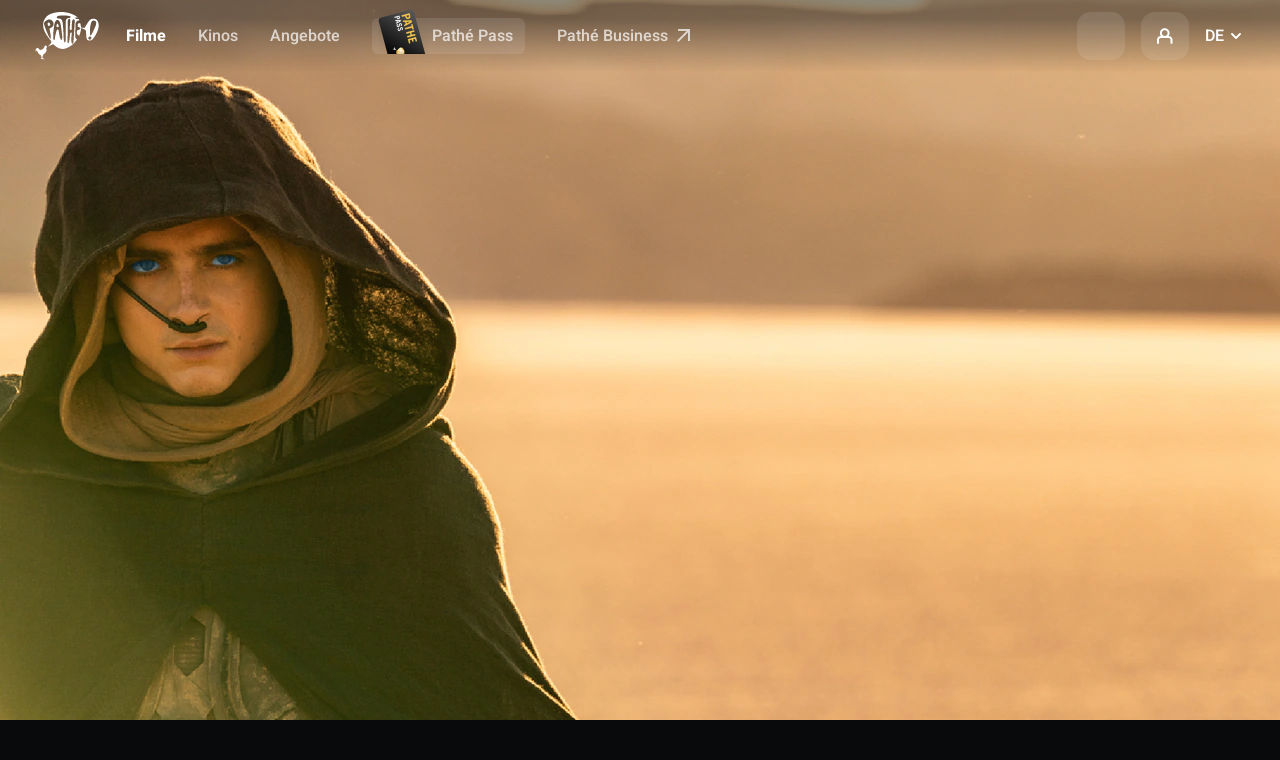

--- FILE ---
content_type: text/html;charset=UTF-8
request_url: https://www.pathe.ch/de/filme-events/dune-part-two
body_size: 101103
content:
<!DOCTYPE html><html lang="de"><head>
  <!-- Didomi -->
  <script src="/assets/didomi/index.js"></script>
  <script src="/assets/didomi/cookies-clean-v1.0.0.js"></script>
  <!-- End Didomi -->

  <script type="application/ld+json">
    {
        "@context" : "http://schema.org",
        "@type" : "WebSite",
        "name" : "Pathé",
        "url" : "https://www.pathe.fr",
        "potentialAction": {
            "@type": "SearchAction",
            "target": "https://www.pathe.fr/aide/recherche?q={search}",
            "query-input": "required name=search"
        }
    }
    </script>
    <script type="application/ld+json">
    {
        "@context" : "http://schema.org",
        "@type" : "Organization",
        "name" : "Pathé",
        "url" : "https://www.pathe.fr",
        "logo" : "https://www.pathe.fr/assets/custom/icons/favicon-32.png",
        "sameAs" : [
            "https://www.facebook.com/pathefrance",
            "https://twitter.com/pathefrance",
            "https://www.tiktok.com/@pathefrance",
            "https://www.youtube.com/@pathefrance",
            "https://www.instagram.com/pathefrance/?hl=fr"
        ]
    }
    </script>

  <meta charset="utf-8">
  <title>Dune: Part Two (2024) - Film and sessions - Pathé Schweiz Kinos</title>
  <base href="/">
  <meta name="viewport" content="width=device-width, initial-scale=1, maximum-scale=1.0">
  <meta http-equiv="X-UA-Compatible" content="IE=edge">
<link rel="stylesheet" href="styles-OQMIR7MD.css"><link rel="icon" type="image/png" sizes="32x32" href="/assets/custom/icons/favicon-32.png"><link rel="icon" type="image/png" sizes="128x128" href="/assets/custom/icons/favicon-128.png"><link rel="icon" type="image/png" sizes="192x192" href="/assets/custom/icons/favicon-192.png"><link rel="shortcut icon" type="image/png" sizes="196x196" href="/assets/custom/icons/favicon-196.png"><link rel="apple-touch-icon" type="image/png" sizes="152x152" href="/assets/custom/icons/favicon-152.png"><link rel="apple-touch-icon" type="image/png" sizes="167x167" href="/assets/custom/icons/favicon-167.png"><link rel="apple-touch-icon" type="image/png" sizes="180x180" href="/assets/custom/icons/favicon-180.png"><script type="text/javascript">(function(w,d,s,l,i){w[l]=w[l]||[];w[l].push({'gtm.start':new Date().getTime(),event:'gtm.js'});var f=d.getElementsByTagName(s)[0],j=d.createElement(s),dl=l!='dataLayer'?'&l='+l:'';j.async=true;j.src='https://www.googletagmanager.com/gtm.js?id='+i+dl;f.parentNode.insertBefore(j,f);})(window,document,'script','dataLayer','GTM-KB67L8B')</script><script src="https://apis.google.com/js/platform.js" height="0" width="0" style="display:none;visibility:hidden"></script><meta name="description" content="„DUNE: PART TWO“ erzählt die Geschichte der mythischen Reise von Paul Atreides, der sich mit Hilfe von Chani und den Fremen auf einen Rachefeldzug gegen die Verschwörer begibt, die seine Familie vernichtet haben. Der junge Paul steht vor der Wahl zwischen der Liebe seines Lebens und dem Schicksal des gesamten Universums. Mit allen Mitteln aber muss er versuchen, eine schreckliche Zukunft zu verhindern – eine Zukunft, die niemand außer ihm vorhersehen kann.  - Kinostart, E-Ticket, Trailer - Pathé Schweiz Kinos"><meta name="og:description" content="„DUNE: PART TWO“ erzählt die Geschichte der mythischen Reise von Paul Atreides, der sich mit Hilfe von Chani und den Fremen auf einen Rachefeldzug gegen die Verschwörer begibt, die seine Familie vernichtet haben. Der junge Paul steht vor der Wahl zwischen der Liebe seines Lebens und dem Schicksal des gesamten Universums. Mit allen Mitteln aber muss er versuchen, eine schreckliche Zukunft zu verhindern – eine Zukunft, die niemand außer ihm vorhersehen kann. "><meta name="og:image" content="https://media.pathe.ch/movie/mx/36264/lg/373/media"><meta name="og:locale" content="de_CH"><meta name="og:title" content="Dune: Part Two (2024) - Film and sessions - Pathé Schweiz Kinos"><meta name="og:type" content="website"><meta name="og:url" content="https://www.pathe.ch/de/filme-events/dune-part-two"><meta name="twitter:card" content="summary_large_image"><meta name="twitter:image" content="https://media.pathe.ch/movie/mx/36264/lg/373/media"><meta name="twitter:site" content="@Pathe"><meta name="twitter:title" content="Dune: Part Two (2024) - Film and sessions - Pathé Schweiz Kinos"><meta name="twitter:url" content="https://www.pathe.ch/de/filme-events/dune-part-two"><link rel="canonical" href="https://www.pathe.ch/de/filme-events/dune-part-two"><link rel="alternate" hreflang="fr-ch" href="https://www.pathe.ch/fr/films-evenements/filme-events/dune-deuxieme-partie-36264"><link rel="alternate" hreflang="en-ch" href="https://www.pathe.ch/en/movies-events/filme-events/dune-part-two"><link rel="alternate" hreflang="de-ch" href="https://www.pathe.ch/de/filme-events/filme-events/dune-part-two">
<script>(window.BOOMR_mq=window.BOOMR_mq||[]).push(["addVar",{"rua.upush":"false","rua.cpush":"false","rua.upre":"false","rua.cpre":"false","rua.uprl":"false","rua.cprl":"false","rua.cprf":"false","rua.trans":"","rua.cook":"false","rua.ims":"false","rua.ufprl":"false","rua.cfprl":"false","rua.isuxp":"false","rua.texp":"norulematch","rua.ceh":"false","rua.ueh":"false","rua.ieh.st":"0"}]);</script>
<script>!function(){function o(n,i){if(n&&i)for(var r in i)i.hasOwnProperty(r)&&(void 0===n[r]?n[r]=i[r]:n[r].constructor===Object&&i[r].constructor===Object?o(n[r],i[r]):n[r]=i[r])}try{var n=decodeURIComponent("%7B%22ResourceTiming%22%3A%20%7B%22clearOnBeacon%22%3A%20true%7D%7D");if(n.length>0&&window.JSON&&"function"==typeof window.JSON.parse){var i=JSON.parse(n);void 0!==window.BOOMR_config?o(window.BOOMR_config,i):window.BOOMR_config=i}}catch(r){window.console&&"function"==typeof window.console.error&&console.error("mPulse: Could not parse configuration",r)}}();</script>
                              <script>!function(e){var n="https://s.go-mpulse.net/boomerang/";if("True"=="True")e.BOOMR_config=e.BOOMR_config||{},e.BOOMR_config.PageParams=e.BOOMR_config.PageParams||{},e.BOOMR_config.PageParams.pci=!0,n="https://s2.go-mpulse.net/boomerang/";if(window.BOOMR_API_key="LC2Q8-DDDDW-TJWNV-GTU52-KBHLL",function(){function e(){if(!o){var e=document.createElement("script");e.id="boomr-scr-as",e.src=window.BOOMR.url,e.async=!0,i.parentNode.appendChild(e),o=!0}}function t(e){o=!0;var n,t,a,r,d=document,O=window;if(window.BOOMR.snippetMethod=e?"if":"i",t=function(e,n){var t=d.createElement("script");t.id=n||"boomr-if-as",t.src=window.BOOMR.url,BOOMR_lstart=(new Date).getTime(),e=e||d.body,e.appendChild(t)},!window.addEventListener&&window.attachEvent&&navigator.userAgent.match(/MSIE [67]\./))return window.BOOMR.snippetMethod="s",void t(i.parentNode,"boomr-async");a=document.createElement("IFRAME"),a.src="about:blank",a.title="",a.role="presentation",a.loading="eager",r=(a.frameElement||a).style,r.width=0,r.height=0,r.border=0,r.display="none",i.parentNode.appendChild(a);try{O=a.contentWindow,d=O.document.open()}catch(_){n=document.domain,a.src="javascript:var d=document.open();d.domain='"+n+"';void(0);",O=a.contentWindow,d=O.document.open()}if(n)d._boomrl=function(){this.domain=n,t()},d.write("<bo"+"dy onload='document._boomrl();'>");else if(O._boomrl=function(){t()},O.addEventListener)O.addEventListener("load",O._boomrl,!1);else if(O.attachEvent)O.attachEvent("onload",O._boomrl);d.close()}function a(e){window.BOOMR_onload=e&&e.timeStamp||(new Date).getTime()}if(!window.BOOMR||!window.BOOMR.version&&!window.BOOMR.snippetExecuted){window.BOOMR=window.BOOMR||{},window.BOOMR.snippetStart=(new Date).getTime(),window.BOOMR.snippetExecuted=!0,window.BOOMR.snippetVersion=12,window.BOOMR.url=n+"LC2Q8-DDDDW-TJWNV-GTU52-KBHLL";var i=document.currentScript||document.getElementsByTagName("script")[0],o=!1,r=document.createElement("link");if(r.relList&&"function"==typeof r.relList.supports&&r.relList.supports("preload")&&"as"in r)window.BOOMR.snippetMethod="p",r.href=window.BOOMR.url,r.rel="preload",r.as="script",r.addEventListener("load",e),r.addEventListener("error",function(){t(!0)}),setTimeout(function(){if(!o)t(!0)},3e3),BOOMR_lstart=(new Date).getTime(),i.parentNode.appendChild(r);else t(!1);if(window.addEventListener)window.addEventListener("load",a,!1);else if(window.attachEvent)window.attachEvent("onload",a)}}(),"".length>0)if(e&&"performance"in e&&e.performance&&"function"==typeof e.performance.setResourceTimingBufferSize)e.performance.setResourceTimingBufferSize();!function(){if(BOOMR=e.BOOMR||{},BOOMR.plugins=BOOMR.plugins||{},!BOOMR.plugins.AK){var n=""=="true"?1:0,t="",a="cj3bzgixij72q2ljyafq-f-e9dfe3aa4-clientnsv4-s.akamaihd.net",i="false"=="true"?2:1,o={"ak.v":"39","ak.cp":"872701","ak.ai":parseInt("556357",10),"ak.ol":"0","ak.cr":9,"ak.ipv":4,"ak.proto":"h2","ak.rid":"1b880498","ak.r":42223,"ak.a2":n,"ak.m":"dsca","ak.n":"essl","ak.bpcip":"18.118.28.0","ak.cport":53330,"ak.gh":"23.66.124.138","ak.quicv":"","ak.tlsv":"tls1.3","ak.0rtt":"","ak.0rtt.ed":"","ak.csrc":"-","ak.acc":"","ak.t":"1768538123","ak.ak":"hOBiQwZUYzCg5VSAfCLimQ==YYRus+5ODkBeZKAg/7s+NZvfqfuBMkVQUfwp8XiFGJbb/J4Tep3p19rvrvQyPWKxms0lVXuHLU3qMkIgX5HrDMfCFlFhbWMxYQYl3Yz/YM5mSgg3duz0WODLhsavyM0WtzqOeLBGYS7xvj9RbGBhtJwm+iWWvHU5JwWdQMaYTrahUxJB+5e5Bhubjml2YOA6HnXdSKMEkmc9dDpul6uIqCvAwM0N7uKOWkgZ41mwIgwYQUcYWw1OuTOKe2nfyYg7WtHXT2vuT1OTul8eF47A4ZiBgQUeVM5f4riKl/zZxJ+HVlfZ0W8uZ38Q61YKsYeixTI2ZDIwKZJkF60TvVi3kOak9m+9KpvCU9PSLROXJao8a31jnrXni89ZdJdUjaDDcjDN4N4FrpJRKMrF6fNXLUeLWpIfxBeRs+DZB/d5ESk=","ak.pv":"86","ak.dpoabenc":"","ak.tf":i};if(""!==t)o["ak.ruds"]=t;var r={i:!1,av:function(n){var t="http.initiator";if(n&&(!n[t]||"spa_hard"===n[t]))o["ak.feo"]=void 0!==e.aFeoApplied?1:0,BOOMR.addVar(o)},rv:function(){var e=["ak.bpcip","ak.cport","ak.cr","ak.csrc","ak.gh","ak.ipv","ak.m","ak.n","ak.ol","ak.proto","ak.quicv","ak.tlsv","ak.0rtt","ak.0rtt.ed","ak.r","ak.acc","ak.t","ak.tf"];BOOMR.removeVar(e)}};BOOMR.plugins.AK={akVars:o,akDNSPreFetchDomain:a,init:function(){if(!r.i){var e=BOOMR.subscribe;e("before_beacon",r.av,null,null),e("onbeacon",r.rv,null,null),r.i=!0}return this},is_complete:function(){return!0}}}}()}(window);</script></head>
<body><!--nghm-->
  <noscript><iframe src="https://www.googletagmanager.com/gtm.js?id=GTM-KB67L8B" height="0" width="0" style="display:none;visibility:hidden"></iframe></noscript>
  <cgp-root ng-version="20.1.8" ngh="54" ng-server-context="ssr"><div cgpsmartbanner="" ngh="1"><div class="smart-app-banner desktop-ban"><button class="tertiary round"><cgp-icon-legacy ngh="0"><svg class="icon icon-close"><use xlink:href="/assets/source/img/sprite.svg#icon-close"></use></svg><!----></cgp-icon-legacy></button><img class="smart-app-banner__icon" src="/assets/custom/icons/touchicon-new-ch.png"><!----><div class="smart-app-banner__content"><p class="text-micro"><b>Einfach buchen</b></p><p class="text-micro status-label mid-grey">mit unserer gratis App</p></div><a target="_blank" class="setup" href="https://play.google.com/store/apps/details?id=ch.pathe.android"> Herunterladen </a></div></div><!----><cgp-header ngh="10"><header cgpsticky="" role="banner" class="header header--international"><div class="header__left"><!----><a cgpeventtracker="" class="header__logo" href="/de"><svg width="70" height="48"><image width="70" height="48" href="https://media.pathe.ch/files_ch/logo/logo.svg"></image></svg></a><!----><nav cgpnav="" role="navigation" class="header__tapbar" ngh="2"><ul><li><a cgpeventtracker="" class="is-active indicator" href="/de" aria-current="page"><svg class="icon movie-plain"><use xlink:href="/assets/source/img/sprite.svg#icon-movie-plain"></use></svg><!----><!----> Filme </a></li><li><a cgpeventtracker="" class="" href="/de/kinos"><!----><cgp-icon-legacy ngh="0"><svg class="icon icon-pin-stroke"><use xlink:href="/assets/source/img/sprite.svg#icon-pin-stroke"></use></svg><!----></cgp-icon-legacy><!----> Kinos </a></li><li><a routerlinkactive="is-active indicator" cgpeventtracker="" href="/de/abos-angebote" class=""><cgp-icon-legacy ngh="0"><svg class="icon icon-card-stroke"><use xlink:href="/assets/source/img/sprite.svg#icon-card-stroke"></use></svg><!----></cgp-icon-legacy> Angebote </a></li><!----><!----><!----><li class="desktop-ban"><a cgpeventtracker="" href="https://c.pathe.ch/de/e-tickets"><cgp-icon-legacy ngh="0"><svg class="icon icon-qr_code"><use xlink:href="/assets/source/img/sprite.svg#icon-qr_code"></use></svg><!----></cgp-icon-legacy> Portemonnaie </a></li><!----><!----><li class="desktop-only"><div class="header__pass"><a cgpeventtracker="" class="header__pass-link" href="/de/pathepass"><img loading="lazy" alt="" width="50" height="66" srcset="/assets/source/img/menu-pathe-pass@2x.png 2x" src="/assets/custom/img/menu-pathe-pass.png"><!----> Pathé Pass </a></div></li><!----><!----><!----><li class="desktop-only"><a target="_blank" cgpeventtracker="" href="https://pathebusiness.ch/"> Pathé Business <svg class="icon icon-arrow_out"><use xlink:href="/assets/source/img/sprite.svg#icon-arrow_out"></use></svg></a></li><!----></ul></nav><!----></div><nav cgpusernav="" role="navigation" class="header__right" ngh="7"><ul><li class="desktop-only"><a cgpeventtracker="" role="button" tabindex="0" class="link-icon link-icon--transparent" title="Suchen"><cgp-icon ngh="3"><svg class="icon" fill="currentColor"><symbol cgpIconLoader="" id="magnify"></symbol><use xlink:href="#magnify"></use></svg><!----></cgp-icon></a></li><li class="desktop-ban mr-1"><a role="button" class="link-icon link-icon--dark"><svg class="icon icon-magnify"><use xlink:href="/assets/source/img/sprite.svg#icon-magnify"></use></svg></a></li><!----><!----><li class="p-rel"><a cgpeventtracker="" id="modal-login-trigger" role="button" class="link-icon link-icon--dark"><svg class="icon icon-profile"><use xlink:href="/assets/source/img/sprite.svg#icon-profile"></use></svg></a><div id="modal-login" cgpsigninmodal="" class="modal modal--login modal--relative" ngh="5"><div cgpmodalcontainer="" ngh="4"><div cgpclosemodal="" class="modal__overlay"></div><div class="modal__body"><div class="modal__wrap"><div class="modal__header"><button cgpclosemodal="" class="modal__close"><svg class="icon icon-close"><use xlink:href="/assets/source/img/sprite.svg#icon-close"></use></svg></button><p class="ft-center mb-3 h3 ft-800 mb-md-2"> Mein Konto </p><!----><!----><a cgpeventtracker="" role="button" class="btn btn--primary btn--light btn--full btn--center">Anmelden</a><a cgpeventtracker="" role="button" class="btn btn--white btn--full btn--center mt-2 mb-1 btn--light"> Konto erstellen </a></div><div class="modal__content"><p class="h4 mb-4 ft-center ft-800">Alles auf einen Blick</p><ul class="feature-mosaic mb-md-1"><li class="f f-ai-center f-direction-column ft-500 c-black-50 ft-center ft-tertiary"><span class="link-icon link-icon--glow rotate mb-2"><svg class="icon icon-ticket-stroke c-black"><use xlink:href="/assets/source/img/sprite.svg#icon-ticket-stroke"></use></svg></span><span>Meine Buchungen</span></li><li class="f f-ai-center f-direction-column ft-500 c-black-50 ft-center ft-tertiary"><span class="link-icon link-icon--glow rotate mb-2"><svg class="icon icon-addFav c-black"><use xlink:href="/assets/source/img/sprite.svg#icon-addFav"></use></svg></span><span>Mein Lieblingskino</span></li><!----><li class="f f-ai-center f-direction-column ft-500 c-black-50 ft-center ft-tertiary"><span class="link-icon link-icon--glow rotate mb-2"><svg class="icon icon-wallet-stroke c-black"><use xlink:href="/assets/source/img/sprite.svg#icon-wallet-stroke"></use></svg></span><span>Meine Abos</span></li><!----><li class="f f-ai-center f-direction-column ft-500 c-black-50 ft-center ft-tertiary"><span class="link-icon link-icon--glow rotate mb-2"><svg class="icon icon-movie-stroke c-black"><use xlink:href="/assets/source/img/sprite.svg#icon-movie-stroke"></use></svg></span><span>Meine Liste</span></li></ul></div></div></div></div></div></li><!----><li cgplanguageswitch="" class="p-rel mobile-ban" ngh="4"><div id="modal-language-trigger" class="select--transparent select--custom pointer"><span class="c-white">DE</span><svg class="icon icon-arrow-down"><use xlink:href="/assets/source/img/sprite.svg#icon-arrow-down"></use></svg></div><div id="modal-language" cgplanguageswitchmodal="" class="modal modal--black modal--language modal--relative" ngh="6"><div cgpmodalcontainer="" ngh="4"><div cgpclosemodal="" class="modal__overlay"></div><div class="modal__body"><div class="modal__wrap"><button cgpclosemodal="" class="modal__close mobile-only"><svg class="icon icon-close"><use xlink:href="/assets/source/img/sprite.svg#icon-close"></use></svg></button><ul class="modal__content"><li><a role="button" class="link ft-default ft-500"> Français </a></li><li><a role="button" class="link ft-default ft-500"> English </a></li><li><a role="button" class="link ft-default ft-500"> Deutsch </a></li><!----></ul></div></div></div></div></li></ul></nav></header><div id="modal-search" cgpsearchmodal="" class="modal modal--black modal--search" ngh="9"><div cgpmodalcontainer="" ngh="4"><div cgpclosemodal="" class="modal__overlay"></div><div class="modal__body"><div class="modal__wrap"><div class="modal__header mt-2 mt-md-0 mb-md-2"><div class="container"><div class="row mt-1 mt-lg-7"><div class="col col-lg-offset-2 col-lg-12"><cgp-search-modal-header ngh="8"><!----><cgp-search-input ngh="4"><div class="js-search-all"><div class="input input--search input--icon"><input type="text" id="search-global" role="search" placeholder="Avatar, Pathé Spreitenbach, IMAX..." value="" class="ng-untouched ng-pristine ng-valid"><cgp-icon ngh="3"><svg class="c-white-70 icon" fill="currentColor"><symbol cgpIconLoader="" id="magnify"></symbol><use xlink:href="#magnify"></use></svg><!----></cgp-icon></div></div></cgp-search-input><!----></cgp-search-modal-header></div></div></div><button cgpclosemodal="" class="modal__close"><cgp-icon ngh="3"><svg class="icon icon-32" fill="currentColor"><symbol cgpIconLoader="" id="close"></symbol><use xlink:href="#close"></use></svg><!----></cgp-icon></button></div><div class="modal__content"><div class="container"><div class="row"><div class="col col-lg-offset-2 col-lg-12 mb-2"><div><!----></div><!----><!----></div></div></div></div></div></div></div></div></cgp-header><!----><main cgpassetshandler="" cgpcritizrinjector="" cgpsettingsinjector="" cgpfavicons="" cgplang="" role="main" class="theme-suisse"><router-outlet></router-outlet><cgp-movie-page ngh="34"><cgp-movie-header ngh="20"><section data-section="hero-film" data-target="playerWrapper-72e0c620" class="tw:group tw:relative tw:flex tw:items-start tw:pt-18 tw:max-lg:pt-19 tw:lg:min-h-[37.6rem]" data-is-playing="false" style="background: #4b4818;"><div class="tw:absolute tw:right-0 tw:top-0 tw:z-0 tw:h-full tw:w-2/3 tw:overflow-hidden tw:max-lg:h-[56%] tw:max-lg:w-full"><div class="tw:absolute tw:left-0 tw:top-0 tw:z-10 tw:h-full tw:w-full tw:max-lg:hidden" style="background: linear-gradient(90deg, #4b4818 0%, #4b481819 44.36%);"></div><div class="tw:absolute tw:bottom-0 tw:left-0 tw:h-[12%] tw:w-full tw:max-lg:h-[42%]" style="background: linear-gradient(0deg, #4b4818 0%, #4b481819 100%);"></div><picture class="tw:w-full tw:h-full"><source media="(min-width: 600px) and (max-width: 1079px)" srcset="https://media.pathe.ch/movie/mx/36264/lg/373/media"><source media="(min-width:1080px) and (-webkit-min-device-pixel-ratio: 2), (min-width:1080px) and (min-resolution: 192dpi)" srcset="https://media.pathe.ch/movie/mx/36264/lg/373/media"><source media="(-webkit-min-device-pixel-ratio: 2), (min-resolution: 192dpi)" srcset="https://media.pathe.ch/movie/mx/36264/lg/373/media"><source media="(min-width:1080px)" srcset="https://media.pathe.ch/movie/mx/36264/lg/373/media"><img alt="" loading="lazy" class="tw:object-cover tw:object-center tw:w-full tw:h-full" src="https://media.pathe.ch/movie/mx/36264/lg/373/media"></picture><!----><!----></div><div class="tw:absolute tw:left-0 tw:top-full tw:h-[47%] tw:w-full tw:max-lg:h-56" style="background: linear-gradient(180deg, #4b4818 0%, #090a0b 100%);"></div><div class="tw:container tw:relative tw:flex tw:h-full tw:w-full tw:flex-col tw:flex-wrap tw:pb-10 tw:pt-6 tw:lg:pb-12 tw:lg:pt-12"><div class="tw:z-20 tw:flex tw:grid-cols-6 tw:flex-col tw:lg:grid tw:lg:grid-cols-16 tw:lg:gap-4"><div class="tw:col-span-8 tw:flex tw:shrink-0 tw:flex-wrap tw:max-lg:order-2 tw:lg:gap-6 tw:justify-center tw:lg:justify-start"><div class="tw:flex tw:basis-full tw:justify-center tw:gap-1 tw:max-lg:order-2 tw:max-lg:mb-2 tw:lg:justify-start"><!----><!----><!----></div><div cgpstickytriggerelement="" triggerfor="movie-title-sticky" class="tw:basis-full tw:text-center tw:max-lg:order-1 tw:max-lg:mb-2 tw:lg:basis-4/5 tw:lg:text-left"><h1 data-type="title" class="tw:font-trade tw:text-display-lg tw:uppercase tw:lg:text-display-xl tw:lg:w-[clamp(15.625rem,15vw,21.875rem)]"><img width="225" height="131" loading="lazy" decoding="async" class="tw:object-contain tw:lg:h-full tw:lg:w-full" alt="Dune: Part Two" src="https://media.pathe.ch/movie/mx/36264/logo-title/lg/98/media" srcset="https://media.pathe.ch/movie/mx/36264/logo-title/lg/98/media"></h1><!----><!----></div><cgp-feelings-buttons class="tw:flex tw:basis-full tw:items-center tw:gap-1.5 tw:max-lg:order-4" ngh="11"><div class="tw:flex tw:basis-full tw:items-center tw:gap-1.5 tw:max-lg:order-4 tw:max-lg:mb-6"><!----><!----><div class="tw:group tw:relative tw:size-fit tw:max-lg:w-full"><button cgpsigninrequired="" cgpeventtracker="" class="tw:inline-flex tw:items-center tw:justify-center tw:gap-1 tw:rounded-md tw:transition-all tw:duration-300 tw:ease-out-quart tw:data-[disabled='true']:pointer-events-none tw:px-4 tw:max-lg:w-full tw:h-12 tw:py-3 tw:text-title-base tw:bg-neutral-alpha-higher-02 tw:text-neutral-primary tw:focus:shadow-btn-primary-hover tw:hover:shadow-btn-primary-hover tw:data-disabled:bg-neutral-alpha-higher-01 tw:data-disabled:text-neutral-inverted-muted-placeholders tw:backdrop-blur-sm"><div class="tw:peer tw:pointer-events-none tw:[&amp;&gt;svg]:w-5"><cgp-icon-legacy ngh="0"><svg class="icon icon-addList mr-1"><use xlink:href="/assets/source/img/sprite.svg#icon-addList"></use></svg><!----></cgp-icon-legacy></div><span> Meine Liste </span><!----></button></div><!----><!----><div class="tw:group tw:relative tw:size-fit tw:max-lg:w-full"><button cgpsigninrequired="" class="tw:inline-flex tw:items-center tw:justify-center tw:gap-1 tw:rounded-md tw:transition-all tw:duration-300 tw:ease-out-quart tw:data-[disabled='true']:pointer-events-none tw:px-4 tw:max-lg:w-full tw:h-12 tw:py-3 tw:text-title-base tw:bg-neutral-alpha-higher-02 tw:text-neutral-primary tw:focus:shadow-btn-primary-hover tw:hover:shadow-btn-primary-hover tw:data-disabled:bg-neutral-alpha-higher-01 tw:data-disabled:text-neutral-inverted-muted-placeholders tw:backdrop-blur-sm" title="Bewerte den Film"><div class="tw:peer tw:pointer-events-none tw:[&amp;&gt;svg]:w-5"><cgp-icon-legacy ngh="0"><svg class="icon icon-rate mr-1"><use xlink:href="/assets/source/img/sprite.svg#icon-rate"></use></svg><!----></cgp-icon-legacy></div><span> Bewerten </span><!----></button></div><!----></div><!----></cgp-feelings-buttons><div class="tw:flex tw:basis-full tw:flex-wrap tw:items-center tw:gap-2 tw:max-lg:order-4 tw:max-lg:mb-3 tw:lg:basis-auto"><a tabindex="0" cgpeventtracker="" role="button" data-modal="modal-review" class="tw:flex tw:items-center tw:text-title-sm tw:hover:text-brand-primary"><svg width="1em" height="1em" viewBox="0 0 24 24" data-icon="rate-plain" class="icon tw:-top-px tw:h-5 tw:w-5"><symbol id="ai:local:rate-plain"><path fill="currentColor" fill-rule="evenodd" d="M14.442 5c.554 0 1.013.478 1.053 1.095l.015.239c.056.884-.003 1.773-.175 2.639L15.07 10.3h2.1c1.01 0 1.83.916 1.83 2.045 0 .222-.032.443-.096.653L17.87 16.43c-.463 1.536-1.752 2.57-3.202 2.57h-3.255c-.544 0-.986-.493-.986-1.101v-6.463l.69-.747c.906-.984 1.552-2.229 1.865-3.597l.235-1.028C13.36 5.438 13.864 5 14.442 5m-5.948 5.348c.544 0 .985.493.985 1.101v6.45c0 .608-.44 1.101-.985 1.101H5.985C5.441 19 5 18.507 5 17.899v-6.45c0-.608.441-1.1.985-1.1z" clip-rule="evenodd"></path></symbol><use xlink:href="#ai:local:rate-plain"></use></svg><!----><!----> 234 <!----><!----></a><span class="tw:h-1 tw:w-1 tw:rounded-full tw:bg-white/50"></span><cgp-content-rating ngh="12"><div class="tw:mb-0 tw:flex tw:items-center tw:gap-0.5"><!----> Ab 12/14 Jahren&nbsp; <button type="button" tabindex="0" aria-label="tooltip-default-button" aria-describedby="tooltip-default" cgptooltip="" class="tw:group/tooltip tw:relative tw:mb-0 tw:flex tw:cursor-pointer"><cgp-icon-legacy ngh="0"><svg class="icon icon-information-mark tw:h-4 tw:w-4"><use xlink:href="/assets/source/img/sprite.svg#icon-information-mark"></use></svg><!----></cgp-icon-legacy><div role="tooltip" id="tooltip-default" data-tooltip-position="right" style="max-width: 333px;" class="data-[tooltip-position=right]:-tw:translate-y[90%] tooltip-right tw:-top-2 tw:-translate-x-1/2 tw:-translate-y-[90%] tw:absolute tw:before:-bottom-1.5 tw:before:-translate-x-1/2 tw:before:absolute tw:before:bg-white tw:before:border tw:before:border-black/5 tw:before:content-[''] tw:before:h-3 tw:before:left-1/2 tw:before:rotate-45 tw:before:transform tw:before:w-3 tw:before:z-0 tw:bg-white tw:border tw:border-black-alpha-05 tw:data-[tooltip-position=left]:-left-4 tw:data-[tooltip-position=left]:before:left-[22px] tw:data-[tooltip-position=left]:before:right-auto tw:data-[tooltip-position=left]:right-auto tw:data-[tooltip-position=left]:translate-x-0 tw:data-[tooltip-position=left]:translate-y[90%] tw:data-[tooltip-position=right]:-right-4 tw:data-[tooltip-position=right]:before:right-[22px] tw:data-[tooltip-position=right]:left-auto tw:data-[tooltip-position=right]:translate-x-0 tw:duration-300 tw:ease-[cubic-bezier(0.25,0.1,0.25,1)] tw:group-focus/tooltip:-translate-y-full tw:group-focus/tooltip:opacity-100 tw:group-hover/tooltip:-translate-y-full tw:group-hover/tooltip:opacity-100 tw:left-1/2 tw:opacity-0 tw:pointer-events-none tw:rounded-md tw:text-black tw:transform tw:transition-[transform,opacity] tw:w-[260px] tw:z-10"><div class="tw:relative tw:rounded-md tw:bg-white tw:px-3 tw:py-4 tw:text-xs tw:shadow-tooltip"><p class="tw:text-primary tw:mb-0 tw:text-center">Rechtliches Mindestalter 12 Jahre / In Begleitung einer erziehungsberechtigten Person ab 10 Jahren / Empfohlen ab 14 Jahren</p></div></div></button><!----><!----><!----><!----></div><!----><!----><!----></cgp-content-rating><!----><span class="tw:h-1 tw:w-1 tw:rounded-full tw:bg-white/50"></span><p class="tw:mb-0 tw:text-title-sm">2h46</p><!----><span class="tw:h-1 tw:w-1 tw:rounded-full tw:bg-white/50"></span><p class="tw:mb-0 tw:text-title-sm">Animation / Fiction</p></div><!----><div class="tw:flex tw:basis-full tw:flex-col tw:gap-2 tw:max-lg:order-4 tw:lg:basis-4/5"><!----><!----><p class="tw:mb-0 tw:text-regular-sm tw:text-neutral-secondary mb-md-0"> Startdatum Deutschschweiz : 29 Feb 2024 </p><p class="tw:mb-0 tw:text-regular-sm tw:text-neutral-secondary"> Startdatum Westschweiz : 28 Feb 2024 </p><!----><!----><p class="tw:mb-0 tw:text-regular-sm tw:text-neutral-primary"><span class="tw:text-neutral-secondary">Mit</span> Charlotte Rampling <span>, </span><!----> Rebecca Ferguson <span>, </span><!----> Souheila Yacoub <span>, </span><!----> Florence Pugh <span>, </span><!----> Austin Butler <!----><!----><!----><span class="tw:text-neutral-secondary"> von</span> Denis Villeneuve <!----><!----><!----></p><div class="tw:mb-0 tw:line-clamp-2 tw:text-ellipsis tw:text-regular-sm tw:text-neutral-primary tw:max-lg:hidden">„DUNE: PART TWO“ erzählt die Geschichte der mythischen Reise von Paul Atreides, der sich mit Hilfe von Chani und den Fremen auf einen Rachefeldzug gegen die Verschwörer begibt, die seine Familie vernichtet haben. Der junge Paul steht vor der Wahl zwischen der Liebe seines Lebens und dem Schicksal des gesamten Universums. Mit allen Mitteln aber muss er versuchen, eine schreckliche Zukunft zu verhindern – eine Zukunft, die niemand außer ihm vorhersehen kann. </div><!----><a tabindex="0" cgpeventtracker="" role="button" class="tw:in-out-quart tw:flex tw:items-center tw:text-title-sm tw:transition-transform tw:duration-300 tw:hover:translate-x-1 tw:hover:rotate-[0.0001deg]"> Infos, Trailers &amp; Details <cgp-icon-legacy ngh="0"><svg class="icon icon-16 icon-arrow-right"><use xlink:href="/assets/source/img/sprite.svg#icon-arrow-right"></use></svg><!----></cgp-icon-legacy></a><!----></div></div><!----><div cgpvideoplayer="" class="tw:relative tw:h-auto tw:w-full tw:col-span-6 tw:z-30 tw:lg:col-span-8 tw:max-lg:order-1 tw:flex tw:justify-center" ngh="13"><div data-theme="image" class="tw:-ml-10 tw:-translate-x-1/2 tw:-translate-y-1/2 tw:group tw:left-1/2 tw:lg:absolute tw:max-lg:hidden tw:max-lg:mb-6 tw:relative tw:size-fit tw:top-1/2 tw:transform"><button data-modal="modal-hero-video" class="tw:flex tw:w-full tw:items-center tw:justify-center tw:rounded-md tw:data-[disabled=true]:cursor-not-allowed tw:p-3 tw:bg-brand-base tw:text-neutral-inverted-primary tw:data-[disabled=true]:bg-neutral-inverted-higher-02 tw:data-[disabled=true]:text-neutral-inverted-muted-placeholders tw:data-[disabled=false]:hover:bg-brand-higher-01 tw:group-data-[theme=image]:border tw:group-data-[theme=image]:border-solid tw:group-data-[theme=image]:border-neutral-lower-01 tw:group-data-[theme=image]:bg-neutral-alpha-higher-02 tw:group-data-[theme=image]:text-neutral-primary tw:group-data-[theme=image]:shadow-base tw:group-data-[theme=image]:backdrop-blur-sm tw:data-[disabled=true]:group-data-[theme=image]:text-neutral-muted-placeholders tw:hover:data-[disabled=false]:group-data-[theme=image]:bg-neutral-alpha-higher-01 link-icon--gray" title="Trailer abspielen"><div class="tw:peer tw:pointer-events-none tw:[&amp;&gt;svg]:w-5"><svg data-icon="play" height="1em" slot="icon" viewBox="0 0 24 24" width="1em" class="tw:lg:h-10 tw:lg:min-w-10"><symbol id="ai:local:play"><path clip-rule="evenodd" d="M5.93 6.822c0-1.578 1.742-2.535 3.074-1.688l8.137 5.179a2 2 0 0 1 0 3.374l-8.137 5.179c-1.332.847-3.074-.11-3.074-1.688z" fill="currentColor" fill-rule="evenodd"></path></symbol><use xlink:href="#ai:local:play"></use></svg></div></button></div><!----><div data-theme="image" class="tw:group tw:relative tw:size-fit tw:absolute! tw:right-5 tw:top-5 tw:z-30 tw:hidden tw:group-data-[is-playing=true]:block"><button cgpclosemodal="" role="button" target="_self" class="tw:flex tw:w-full tw:items-center tw:justify-center tw:rounded-md tw:data-[disabled=true]:cursor-not-allowed tw:p-3 tw:bg-brand-base tw:text-neutral-inverted-primary tw:data-[disabled=true]:bg-neutral-inverted-higher-02 tw:data-[disabled=true]:text-neutral-inverted-muted-placeholders tw:data-[disabled=false]:hover:bg-brand-higher-01 tw:group-data-[theme=image]:border tw:group-data-[theme=image]:border-solid tw:group-data-[theme=image]:border-neutral-lower-01 tw:group-data-[theme=image]:bg-neutral-alpha-higher-02 tw:group-data-[theme=image]:text-neutral-primary tw:group-data-[theme=image]:shadow-base tw:group-data-[theme=image]:backdrop-blur-sm tw:data-[disabled=true]:group-data-[theme=image]:text-neutral-muted-placeholders tw:hover:data-[disabled=false]:group-data-[theme=image]:bg-neutral-alpha-higher-01"><cgp-icon ngh="3"><svg class="icon tw:shrink-0 tw:size-6" fill="currentColor"><symbol cgpIconLoader="" id="close"></symbol><use xlink:href="#close"></use></svg><!----></cgp-icon></button></div><div class="tw:h-0 tw:w-full tw:overflow-hidden tw:rounded-md tw:pb-[56.25%] tw:absolute tw:top-0 tw:left-0 tw:group-data-[is-playing=true]:block tw:hidden"><!----></div></div><!----></div></div></section><cgp-feelings-rating-modal ngh="14"><div class="modal modal--rating" id="modalShowClientRating"><div cgpmodalcontainer="" ngh="4"><div cgpclosemodal="" class="modal__overlay"></div><div class="modal__body"><div class="modal__wrap"><button cgpclosemodal="" class="modal__close"><cgp-icon-legacy ngh="0"><svg class="icon icon-close"><use xlink:href="/assets/source/img/sprite.svg#icon-close"></use></svg><!----></cgp-icon-legacy></button><div class="modal__content"><div class="ft-center"><h2 class="mb-04 h3 ft-700">Film bewerten</h2><p class="ft-primary c-black-50 mb-3">Dune: Part Two</p><div class="f"><button cgpsigninrequired="" cgpeventtracker="" class="btn-rating ft-secondary ft-center mr-2"><div><cgp-icon-legacy ngh="0"><svg class="icon icon-32 icon-rate-bad"><use xlink:href="/assets/source/img/sprite.svg#icon-rate-bad"></use></svg><!----></cgp-icon-legacy></div><span class="mt-1">Enttäuschend</span></button><button cgpsigninrequired="" cgpeventtracker="" class="btn-rating ft-secondary ft-center mr-2"><div><cgp-icon-legacy ngh="0"><svg class="icon icon-32 icon-rate"><use xlink:href="/assets/source/img/sprite.svg#icon-rate"></use></svg><!----></cgp-icon-legacy></div><span class="mt-1">Cool</span></button><button cgpsigninrequired="" cgpeventtracker="" class="btn-rating ft-secondary ft-center"><div><cgp-icon-legacy ngh="0"><svg class="icon icon-32 icon-rate-high"><use xlink:href="/assets/source/img/sprite.svg#icon-rate-high"></use></svg><!----></cgp-icon-legacy></div><span class="mt-1">Unschlagbar</span></button></div></div></div></div></div></div></div></cgp-feelings-rating-modal><!----><cgp-movie-trailer-modal ngh="15"><!----></cgp-movie-trailer-modal><!----><cgp-movie-details-modal ngh="17"><div class="modal modal--film-details modal--film modal--black" id="modalShowDetails"><div cgpmodalcontainer="" ngh="4"><div cgpclosemodal="" class="modal__overlay"></div><div class="modal__body"><div class="modal__wrap"><div class="modal__content"><picture class="modal__cover cover"><source media="(min-width:700px) and (-webkit-min-device-pixel-ratio: 2),(min-width:700px) and (min-resolution: 192dpi)" srcset="https://media.pathe.ch/movie/alex/HO00003020/poster/lg/16/movie&amp;uuid=65A0DDB6-FBB7-4AEB-B0F6-3B26929EA9C9"><!----><source media="(-webkit-min-device-pixel-ratio: 2),(min-resolution: 192dpi)" srcset="https://media.pathe.ch/movie/alex/HO00003020/poster/lg/16/movie&amp;uuid=65A0DDB6-FBB7-4AEB-B0F6-3B26929EA9C9"><!----><source media="(min-width:700px)" srcset="https://media.pathe.ch/movie/alex/HO00003020/poster/lg/16/movie&amp;uuid=65A0DDB6-FBB7-4AEB-B0F6-3B26929EA9C9"><!----><img alt="" loading="lazy" src="https://media.pathe.ch/movie/alex/HO00003020/poster/lg/16/movie&amp;uuid=65A0DDB6-FBB7-4AEB-B0F6-3B26929EA9C9"></picture><button cgpclosemodal="" class="modal__close" title="Schliessen"><cgp-icon-legacy ngh="0"><svg class="icon icon-close"><use xlink:href="/assets/source/img/sprite.svg#icon-close"></use></svg><!----></cgp-icon-legacy></button><div class="container"><div class="row"><div class="col col-lg-12 col-lg-offset-2"><p class="h1 mb-0 ft-800">Dune: Part Two</p><div><span class="label label--dark">Animation</span><!----><span class="label label--dark">Fiction</span><!----><!----><span class="label label--dark">(2h46)</span><!----><cgp-content-rating-legacy ngh="16"><!----><div class="f-ai-center f-inline"><!----> Ab 12/14 Jahren&nbsp; <div cgptooltip="" class="tooltip-wrapper tooltip-wrapper-costum"><cgp-icon-legacy ngh="0"><svg class="icon icon-16 icon-information-mark"><use xlink:href="/assets/source/img/sprite.svg#icon-information-mark"></use></svg><!----></cgp-icon-legacy><div class="tooltip tooltip-costum tooltip-right"><div class="tooltip__content ft-tertiary"><div class="mb-0 c-black ft-center">Rechtliches Mindestalter 12 Jahre / In Begleitung einer erziehungsberechtigten Person ab 10 Jahren / Empfohlen ab 14 Jahren</div></div></div></div><!----><!----><!----><!----></div><!----><!----><!----></cgp-content-rating-legacy></div><cgp-swiper-legacy ngh="4"><div data-target="swiper-slider" aria-roledescription="carousel" class="slider swiper slider--video-thumbnail mt-3 mt-lg-4 mb-5"><div class="swiper-wrapper slider__wrapper"><figure class="swiper-slide"><div cgpeventtracker="" class="video-thumbnail js-player-wrapper video-thumbnail--small">&nbsp; <img src="https://media.pathe.ch/movie/mx/36264/md/373/media" alt="Dune: Part Two"><button class="video-thumbnail__button f f-ai-center f-jc-center js-player-trigger"><span class="link-icon link-icon--gray"><cgp-icon-legacy ngh="0"><svg class="icon icon-play"><use xlink:href="/assets/source/img/sprite.svg#icon-play"></use></svg><!----></cgp-icon-legacy></span></button></div><figcaption class="ft-500 mt-1">Dune : Deuxième Partie - VF</figcaption><!----></figure><!----><figure class="swiper-slide"><div cgpeventtracker="" class="video-thumbnail js-player-wrapper video-thumbnail--small">&nbsp; <img src="https://media.pathe.ch/movie/mx/36264/md/373/media" alt="Dune: Part Two"><button class="video-thumbnail__button f f-ai-center f-jc-center js-player-trigger"><span class="link-icon link-icon--gray"><cgp-icon-legacy ngh="0"><svg class="icon icon-play"><use xlink:href="/assets/source/img/sprite.svg#icon-play"></use></svg><!----></cgp-icon-legacy></span></button></div><figcaption class="ft-500 mt-1">Dune : Deuxième Partie - VF (2)</figcaption><!----></figure><!----><figure class="swiper-slide"><div cgpeventtracker="" class="video-thumbnail js-player-wrapper video-thumbnail--small">&nbsp; <img src="https://media.pathe.ch/movie/mx/36264/md/373/media" alt="Dune: Part Two"><button class="video-thumbnail__button f f-ai-center f-jc-center js-player-trigger"><span class="link-icon link-icon--gray"><cgp-icon-legacy ngh="0"><svg class="icon icon-play"><use xlink:href="/assets/source/img/sprite.svg#icon-play"></use></svg><!----></cgp-icon-legacy></span></button></div><figcaption class="ft-500 mt-1">Dune : Deuxième Partie - VF (3)</figcaption><!----></figure><!----><figure class="swiper-slide"><div cgpeventtracker="" class="video-thumbnail js-player-wrapper video-thumbnail--small">&nbsp; <img src="https://media.pathe.ch/movie/mx/36264/md/373/media" alt="Dune: Part Two"><button class="video-thumbnail__button f f-ai-center f-jc-center js-player-trigger"><span class="link-icon link-icon--gray"><cgp-icon-legacy ngh="0"><svg class="icon icon-play"><use xlink:href="/assets/source/img/sprite.svg#icon-play"></use></svg><!----></cgp-icon-legacy></span></button></div><figcaption class="ft-500 mt-1">Dune: Part Two - DE</figcaption><!----></figure><!----><!----></div><div ngprojectas="navigation" cgpswipernav="" class="tw:pointer-events-none" ngh="4"><div class="slider__prev tw:pointer-events-auto"><button class="link-icon link-icon--gray"><svg class="icon icon-arrow-left"><use xlink:href="/assets/source/img/sprite.svg#icon-arrow-left"></use></svg></button></div><div class="slider__next tw:pointer-events-auto"><button class="link-icon link-icon--gray"><svg class="icon icon-arrow-right"><use xlink:href="/assets/source/img/sprite.svg#icon-arrow-right"></use></svg></button></div></div></div></cgp-swiper-legacy><div class="ft-primary">„DUNE: PART TWO“ erzählt die Geschichte der mythischen Reise von Paul Atreides, der sich mit Hilfe von Chani und den Fremen auf einen Rachefeldzug gegen die Verschwörer begibt, die seine Familie vernichtet haben. Der junge Paul steht vor der Wahl zwischen der Liebe seines Lebens und dem Schicksal des gesamten Universums. Mit allen Mitteln aber muss er versuchen, eine schreckliche Zukunft zu verhindern – eine Zukunft, die niemand außer ihm vorhersehen kann. </div><!----><ul class="c-white-50 ft-default list mt-2"><li> Regie : <strong>Denis Villeneuve</strong></li><!----><li> Mit : <strong>Charlotte Rampling, Rebecca Ferguson, Souheila Yacoub, Florence Pugh, Austin Butler, Timothée Chalamet, Léa Seydoux, Zendaya, Tim Blake Nelson, Stephen McKinley Henderson, Christopher Walken, Dave Bautista, Javier Bardem, Josh Brolin, Stellan Skarsgard</strong></li><!----><!----></ul></div></div></div></div></div></div></div></div><!----></cgp-movie-details-modal><cgp-mobile-video-player ngh="18"><!----></cgp-mobile-video-player><cgp-show-feelings-modal ngh="19"><div class="modal modal--review" id="modalShowGlobalFeelings"><div cgpmodalcontainer="" ngh="4"><div cgpclosemodal="" class="modal__overlay"></div><div class="modal__body"><div class="modal__wrap"><button cgpclosemodal="" class="modal__close"><cgp-icon-legacy ngh="0"><svg class="icon icon-close"><use xlink:href="/assets/source/img/sprite.svg#icon-close"></use></svg><!----></cgp-icon-legacy></button><div class="modal__content"><div class="ft-center review"><p class="mb-3 h3 ft-700">Nutzerbewertungen</p><div class="f mb-3"><div class="review__item mr-2" style="--status: 8.426966292134832%;"><cgp-icon-legacy ngh="0"><svg class="icon icon-32 icon-rate-bad"><use xlink:href="/assets/source/img/sprite.svg#icon-rate-bad"></use></svg><!----></cgp-icon-legacy><span class="ft-primary ft-500">15</span><!----><!----><span class="ft-tertiary c-black-50">waren enttäuscht</span><!----><!----></div><div class="review__item mr-2" style="--status: 31.46067415730337%;"><cgp-icon-legacy ngh="0"><svg class="icon icon-32 icon-rate"><use xlink:href="/assets/source/img/sprite.svg#icon-rate"></use></svg><!----></cgp-icon-legacy><span class="ft-primary ft-500">56</span><!----><!----><span class="ft-tertiary c-black-50">Likes</span><!----><!----></div><div class="review__item is-active" style="--status: 100%;"><cgp-icon-legacy ngh="0"><svg class="icon icon-32 icon-rate-high"><use xlink:href="/assets/source/img/sprite.svg#icon-rate-high"></use></svg><!----></cgp-icon-legacy><span class="ft-primary ft-500">178</span><!----><!----><span class="ft-tertiary c-black-50">liebten ihn</span><!----><!----></div></div><div class="review__summary"><p><span class="h4 ft-700">883</span><br><span class="ft-label ft-700 ft-up c-black-50">wollen ihn sehen</span></p><p><span class="h4 ft-700">249</span><br><span class="ft-label ft-700 ft-up c-black-50">Gesamtbewertungen</span></p></div></div><!----></div></div></div></div></div></cgp-show-feelings-modal></cgp-movie-header><!----><section class="tw:relative"><div class="tw:flex tw:flex-col tw:gap-3 tw:lg:gap-4"><section><div class="tw:container"><div cgplocatorbarcontainer="" class="tw:relative tw:flex tw:items-center tw:group tw:lg:z-90" ngh="25"><div cgplocatorbar="" class="tw:relative tw:flex tw:items-center tw:group tw:lg:z-90 tw:h-12 tw:lg:h-14 tw:lg:gap-2 tw:w-full tw:my-2 tw:lg:my-3 search-cinema--options" ngh="23"><div class="overlay"></div><!----><div data-modal-id="modal-search-cinema" class="tw:z-10 tw:flex tw:flex-1 tw:items-center tw:overflow-visible tw:rounded-md tw:border tw:border-neutral-lower-01 tw:bg-neutral-alpha-higher-02 tw:transition-[background-color] tw:duration-200 tw:ease-[cubic-bezier(0.37,0,0.63,1)] tw:hover:bg-neutral-alpha-higher-03 tw:pr-2"><div class="tw:relative tw:flex tw:flex-1 tw:items-center"><input autocomplete="off" id="search-cinema" type="text" placeholder="Finde dein Kino" aria-label="Finde dein Kino" value="" class="tw:h-12 tw:border-0 tw:bg-inherit tw:bg-none tw:pl-10 tw:pr-10 tw:text-body-base tw:lg:h-14 tw:text-neutral-primary tw:placeholder:text-neutral-secondary tw:w-full tw:max-lg:pointer-events-none tw:max-lg:pl-11 ng-untouched ng-pristine ng-valid"><svg class="icon icon-arrow-down tw:absolute tw:h-6 tw:lg:hidden tw:right-0 tw:stroke-0 tw:stroke-current tw:w-6"><use xlink:href="/assets/source/img/sprite.svg#icon-arrow-down"></use></svg><cgp-icon ngh="3"><svg class="icon tw:h-6 tw:hidden tw:w-6" fill="currentColor"><symbol cgpIconLoader="" id="pin-stroke"></symbol><use xlink:href="#pin-stroke"></use></svg><!----></cgp-icon></div><div class="autocomplete box"><div class="autocomplete__body"><!----><!----><p class="autocomplete__category ft-700 mb-0"> Alle Kinos (7) </p><a cgplocatorbarresult="" role="button" class="search-result" ngh="21"><!----><cgp-icon-legacy ngh="0"><svg class="c-black-50 icon icon-addFav"><use xlink:href="/assets/source/img/sprite.svg#icon-addFav"></use></svg><!----></cgp-icon-legacy><!----><div class="search-result__text"><span class="ft-700 ml-2">Pathé Flon&nbsp;</span><span class="ft-secondary c-black-50 ml-2">Lausanne </span><!----></div></a><a cgplocatorbarresult="" role="button" class="search-result" ngh="21"><!----><cgp-icon-legacy ngh="0"><svg class="c-black-50 icon icon-addFav"><use xlink:href="/assets/source/img/sprite.svg#icon-addFav"></use></svg><!----></cgp-icon-legacy><!----><div class="search-result__text"><span class="ft-700 ml-2">Pathé Les Galeries&nbsp;</span><span class="ft-secondary c-black-50 ml-2">Lausanne </span><!----></div></a><a cgplocatorbarresult="" role="button" class="search-result" ngh="21"><!----><cgp-icon-legacy ngh="0"><svg class="c-black-50 icon icon-addFav"><use xlink:href="/assets/source/img/sprite.svg#icon-addFav"></use></svg><!----></cgp-icon-legacy><!----><div class="search-result__text"><span class="ft-700 ml-2">Pathé Balexert&nbsp;</span><span class="ft-secondary c-black-50 ml-2">Genf </span><!----></div></a><a cgplocatorbarresult="" role="button" class="search-result" ngh="21"><!----><cgp-icon-legacy ngh="0"><svg class="c-black-50 icon icon-addFav"><use xlink:href="/assets/source/img/sprite.svg#icon-addFav"></use></svg><!----></cgp-icon-legacy><!----><div class="search-result__text"><span class="ft-700 ml-2">Pathé Westside&nbsp;</span><span class="ft-secondary c-black-50 ml-2">Bern </span><!----></div></a><a cgplocatorbarresult="" role="button" class="search-result" ngh="21"><!----><cgp-icon-legacy ngh="0"><svg class="c-black-50 icon icon-addFav"><use xlink:href="/assets/source/img/sprite.svg#icon-addFav"></use></svg><!----></cgp-icon-legacy><!----><div class="search-result__text"><span class="ft-700 ml-2">Pathé Mall Of Switzerland&nbsp;</span><span class="ft-secondary c-black-50 ml-2">Ebikon </span><!----></div></a><a cgplocatorbarresult="" role="button" class="search-result" ngh="21"><!----><cgp-icon-legacy ngh="0"><svg class="c-black-50 icon icon-addFav"><use xlink:href="/assets/source/img/sprite.svg#icon-addFav"></use></svg><!----></cgp-icon-legacy><!----><div class="search-result__text"><span class="ft-700 ml-2">Pathé Dietlikon&nbsp;</span><span class="ft-secondary c-black-50 ml-2">Dietlikon </span><!----></div></a><a cgplocatorbarresult="" role="button" class="search-result" ngh="21"><!----><cgp-icon-legacy ngh="0"><svg class="c-black-50 icon icon-addFav"><use xlink:href="/assets/source/img/sprite.svg#icon-addFav"></use></svg><!----></cgp-icon-legacy><!----><div class="search-result__text"><span class="ft-700 ml-2">Pathé Spreitenbach&nbsp;</span><span class="ft-secondary c-black-50 ml-2">Spreitenbach </span><!----></div></a><!----><!----><p class="autocomplete__category ft-700 mb-0"> Städte (6) </p><a cgplocatorbarcityresult="" role="button" class="search-result" ngh="22"><!----><div class="search-result__text"><span class="ft-700">Bern</span></div></a><a cgplocatorbarcityresult="" role="button" class="search-result" ngh="22"><!----><div class="search-result__text"><span class="ft-700">Dietlikon</span></div></a><a cgplocatorbarcityresult="" role="button" class="search-result" ngh="22"><!----><div class="search-result__text"><span class="ft-700">Ebikon</span></div></a><a cgplocatorbarcityresult="" role="button" class="search-result" ngh="22"><!----><div class="search-result__text"><span class="ft-700">Genf</span></div></a><a cgplocatorbarcityresult="" role="button" class="search-result" ngh="22"><!----><div class="search-result__text"><span class="ft-700">Lausanne</span></div></a><a cgplocatorbarcityresult="" role="button" class="search-result" ngh="22"><!----><div class="search-result__text"><span class="ft-700">Spreitenbach</span></div></a><!----><!----><!----></div></div><div class="tw:flex tw:items-center tw:gap-2"><a cgpeventtracker="" class="tw:hidden tw:lg:flex tw:items-center tw:justify-between tw:align-middle tw:h-12 tw:min-w-14 tw:text-title-sm tw:rounded-md tw:py-0 tw:px-5 tw:outline-hidden tw:no-underline tw:text-neutral-primary tw:bg-neutral-alpha-higher-01 tw:transition-all tw:hover:shadow-btn-primary-hover"><cgp-icon ngh="3"><svg class="tw:align-middle tw:h-6 tw:inline-block tw:mr-1 tw:relative tw:stroke-0 tw:stroke-current tw:w-6" width="24" height="24" viewBox="0 0 24 24" fill="currentColor"><symbol cgpIconLoader="" id="pin-stroke"></symbol><use xlink:href="#pin-stroke"></use></svg><!----></cgp-icon> in der Nähe </a><div class="tooltip-wrapper"><button cgpeventtracker="" cgpsigninrequired="" class="tw:hidden tw:lg:flex tw:items-center tw:justify-between tw:align-middle tw:h-12 tw:min-w-14 tw:text-title-sm tw:rounded-md tw:py-0 tw:px-5 tw:outline-hidden tw:no-underline tw:text-neutral-primary tw:bg-neutral-alpha-higher-01 tw:transition-all tw:hover:shadow-btn-primary-hover"><cgp-icon ngh="3"><svg class="tw:align-middle tw:h-6 tw:inline-block tw:mr-1 tw:relative tw:w-6" width="24" height="24" viewBox="0 0 24 24" fill="none"><symbol cgpIconLoader="" id="like-stroke-locator"></symbol><use xlink:href="#like-stroke-locator"></use></svg><!----></cgp-icon> Lieblingskino </button></div><!----></div><!----></div><label for="search-cinema" class="tw:absolute tw:top-1/2 tw:z-10 tw:block tw:rounded-md tw:text-body-base tw:font-medium tw:p-1.5 tw:pointer-events-none tw:-left-2 tw:lg:pointer-events-auto tw:lg:-left-5 tw:-translate-y-1/2 tw:before:absolute tw:before:bottom-0 tw:before:left-0 tw:before:right-0 tw:before:top-0 tw:before:z-0 tw:before:bg-brand-base tw:before:transition-transform tw:before:duration-200 tw:before:ease-[cubic-bezier(0.37,0,0.63,1)] tw:before:rotate-[-8deg] tw:group-hover:before:rotate-0 tw:before:rounded-md"><span class="tw:text-neutral-inverted-primary tw:relative tw:z-1">Wo?</span></label><!----></div><!----><!----><div id="modal-search-cinema" cgplocatormodal="" class="modal modal--search-cinema" ngh="24"><div cgpmodalcontainer="" ngh="4"><div cgpclosemodal="" class="modal__overlay"></div><div class="modal__body"><div class="modal__wrap"><button cgpclosemodal="" class="modal__close"><svg class="icon icon-close"><use xlink:href="/assets/source/img/sprite.svg#icon-close"></use></svg></button><div class="modal__header"><p class="h3 ft-center mb-1 ft-800">Finde dein Kino</p><div class="input input--transparent input--icon input--light mb-1"><svg class="icon icon-magnify"><use xlink:href="/assets/source/img/sprite.svg#icon-magnify"></use></svg><input type="text" placeholder="1209, Mall of Switzerland" value="" class="ng-untouched ng-pristine ng-valid"></div></div><div class="modal__content"><button class="btn btn--white btn--full btn--left mt-1"><svg class="icon icon-pin-stroke mr-1"><use xlink:href="/assets/source/img/sprite.svg#icon-pin-stroke"></use></svg><span>in der Nähe</span></button><!----><button cgpsigninrequired="" cgpeventtracker="" class="btn btn--white btn--full btn--left mt-1"><svg class="icon icon-like-stroke mr-1"><use xlink:href="/assets/source/img/sprite.svg#icon-like-stroke"></use></svg><span>Lieblingskino</span></button><!----><!----><!----><!----><p class="h4 mt-4 ft-800"> Alle Kinos (7) </p><!----><!----><!----><!----><a role="button" cgplocatorbarresult="" class="search-result" ngh="21"><!----><cgp-icon-legacy ngh="0"><svg class="c-black-50 icon icon-addFav"><use xlink:href="/assets/source/img/sprite.svg#icon-addFav"></use></svg><!----></cgp-icon-legacy><!----><div class="search-result__text"><span class="ft-700 ml-2">Pathé Flon&nbsp;</span><span class="ft-secondary c-black-50 ml-2">Lausanne </span><!----></div></a><a role="button" cgplocatorbarresult="" class="search-result" ngh="21"><!----><cgp-icon-legacy ngh="0"><svg class="c-black-50 icon icon-addFav"><use xlink:href="/assets/source/img/sprite.svg#icon-addFav"></use></svg><!----></cgp-icon-legacy><!----><div class="search-result__text"><span class="ft-700 ml-2">Pathé Les Galeries&nbsp;</span><span class="ft-secondary c-black-50 ml-2">Lausanne </span><!----></div></a><a role="button" cgplocatorbarresult="" class="search-result" ngh="21"><!----><cgp-icon-legacy ngh="0"><svg class="c-black-50 icon icon-addFav"><use xlink:href="/assets/source/img/sprite.svg#icon-addFav"></use></svg><!----></cgp-icon-legacy><!----><div class="search-result__text"><span class="ft-700 ml-2">Pathé Balexert&nbsp;</span><span class="ft-secondary c-black-50 ml-2">Genf </span><!----></div></a><a role="button" cgplocatorbarresult="" class="search-result" ngh="21"><!----><cgp-icon-legacy ngh="0"><svg class="c-black-50 icon icon-addFav"><use xlink:href="/assets/source/img/sprite.svg#icon-addFav"></use></svg><!----></cgp-icon-legacy><!----><div class="search-result__text"><span class="ft-700 ml-2">Pathé Westside&nbsp;</span><span class="ft-secondary c-black-50 ml-2">Bern </span><!----></div></a><a role="button" cgplocatorbarresult="" class="search-result" ngh="21"><!----><cgp-icon-legacy ngh="0"><svg class="c-black-50 icon icon-addFav"><use xlink:href="/assets/source/img/sprite.svg#icon-addFav"></use></svg><!----></cgp-icon-legacy><!----><div class="search-result__text"><span class="ft-700 ml-2">Pathé Mall Of Switzerland&nbsp;</span><span class="ft-secondary c-black-50 ml-2">Ebikon </span><!----></div></a><a role="button" cgplocatorbarresult="" class="search-result" ngh="21"><!----><cgp-icon-legacy ngh="0"><svg class="c-black-50 icon icon-addFav"><use xlink:href="/assets/source/img/sprite.svg#icon-addFav"></use></svg><!----></cgp-icon-legacy><!----><div class="search-result__text"><span class="ft-700 ml-2">Pathé Dietlikon&nbsp;</span><span class="ft-secondary c-black-50 ml-2">Dietlikon </span><!----></div></a><a role="button" cgplocatorbarresult="" class="search-result" ngh="21"><!----><cgp-icon-legacy ngh="0"><svg class="c-black-50 icon icon-addFav"><use xlink:href="/assets/source/img/sprite.svg#icon-addFav"></use></svg><!----></cgp-icon-legacy><!----><div class="search-result__text"><span class="ft-700 ml-2">Pathé Spreitenbach&nbsp;</span><span class="ft-secondary c-black-50 ml-2">Spreitenbach </span><!----></div></a><!----><p class="h4 mt-4 ft-800"> Städte (6) </p><!----><!----><!----><!----><a role="button" cgplocatorbarcityresult="" class="search-result" ngh="22"><!----><div class="search-result__text"><span class="ft-700">Bern</span></div></a><a role="button" cgplocatorbarcityresult="" class="search-result" ngh="22"><!----><div class="search-result__text"><span class="ft-700">Dietlikon</span></div></a><a role="button" cgplocatorbarcityresult="" class="search-result" ngh="22"><!----><div class="search-result__text"><span class="ft-700">Ebikon</span></div></a><a role="button" cgplocatorbarcityresult="" class="search-result" ngh="22"><!----><div class="search-result__text"><span class="ft-700">Genf</span></div></a><a role="button" cgplocatorbarcityresult="" class="search-result" ngh="22"><!----><div class="search-result__text"><span class="ft-700">Lausanne</span></div></a><a role="button" cgplocatorbarcityresult="" class="search-result" ngh="22"><!----><div class="search-result__text"><span class="ft-700">Spreitenbach</span></div></a><!----><!----><!----></div></div></div></div></div></div></div><!----></section><div cgpstickyelement="" stickyid="movie-title-sticky" data-visible="false" class="tw:lg:hidden tw:container tw:left-0 tw:top-0 tw:z-70 tw:h-16 tw:w-full tw:fixed tw:py-3 tw:backdrop-blur-2xl tw:-translate-y-full tw:data-[visible=true]:translate-y-0 tw:transition-all tw:duration-300 tw:ease-[cubic-bezier(.25,.1,.25,1)]"><h1 class="tw:flex tw:items-center tw:gap-2.5 tw:font-trade tw:text-title-base tw:font-bold tw:uppercase"><img class="tw:h-8 tw:w-6 tw:rounded-sm tw:object-cover tw:object-center" src="https://media.pathe.ch/movie/alex/HO00003020/poster/md/16/movie&amp;uuid=65A0DDB6-FBB7-4AEB-B0F6-3B26929EA9C9"> Dune: Part Two <!----></h1></div><div class="to-tailwind"><div class="tw:flex tw:flex-col tw:gap-4 tw:lg:gap-2.5"><div cgpstickytriggerelement=""></div><section data-section="search-topbar" data-sticky="false" cgpstickyelement="" class="tw:left-0 tw:top-0 tw:w-full tw:data-[sticky=true]:fixed tw:data-[sticky=true]:top-10 tw:data-[sticky=true]:z-80 tw:data-[sticky=true]:py-4 tw:lg:data-[sticky=true]:top-0 tw:lg:data-[sticky=true]:backdrop-blur-2xl tw:lg:data-[header-visible=true]:translate-y-[4.5rem] tw:lg:transition-transform tw:lg:duration-300 tw:lg:ease-[cubic-bezier(.25,.1,.25,1)]" data-header-visible="false"><div class="tw:container"><section id="toBarDatePicker"><cgp-calendar class="tw:relative tw:w-full tw:grid tw:grid-cols-[2.5rem_auto] tw:items-center tw:gap-2 tw:lg:grid-cols-[7rem_auto_7rem]" ngh="28"><cgp-filters ngh="4"><cgp-filters-button ngh="29"><button aria-controls="modal-film-filter" data-modal-id="modal-film-filter" id="modal-filters-trigger" cgpeventtracker="" aria-expanded="false" class="tw:relative tw:flex tw:shrink-0 tw:flex-col tw:items-center tw:justify-center tw:rounded-md tw:bg-neutral-alpha-higher-02 tw:hover:bg-neutral-alpha-higher-03 tw:border tw:border-solid tw:border-neutral-base tw:text-regular-xs tw:text-neutral-primary tw:h-10 tw:w-full tw:lg:h-[4.5rem] tw:lg:w-28 tw:transition-all tw:duration-500 tw:ease-out-quart tw:backdrop-blur-xl"><cgp-icon ngh="3"><svg class="icon tw:align-middle tw:h-6 tw:inline-block tw:relative tw:shrink-0 tw:stroke-0 tw:stroke-current tw:w-6" fill="currentColor"><symbol cgpIconLoader="" id="filters"></symbol><use xlink:href="#filters"></use></svg><!----></cgp-icon><span class="tw:mt-1 tw:hidden tw:lg:block">Filter</span><!----></button></cgp-filters-button><cgp-filters-modal ngh="30"><div class="modal modal--film-filter modal--relative modal--gray"><div cgpmodalcontainer="" ngh="4"><div cgpclosemodal="" class="modal__overlay"></div><div class="modal__body"><div class="modal__wrap tw:left-0 tw:max-w-none"><button cgpclosemodal="" class="modal__close"><cgp-icon ngh="3"><svg class="icon" fill="currentColor"><symbol cgpIconLoader="" id="close"></symbol><use xlink:href="#close"></use></svg><!----></cgp-icon></button><div class="modal__content"><form class="tw:flex tw:flex-col tw:gap-8"><!----><!----><!----></form></div><div class="modal__footer ft-center"><div class="tw:group tw:relative tw:size-fit tw:w-full"><button class="tw:flex tw:w-full tw:items-center tw:justify-center tw:rounded-md tw:data-[disabled=true]:cursor-not-allowed tw:px-3.5 tw:py-3 tw:text-title-base tw:bg-brand-base tw:text-neutral-inverted-primary tw:data-[disabled=true]:bg-neutral-inverted-higher-02 tw:data-[disabled=true]:text-neutral-inverted-muted-placeholders tw:data-[disabled=false]:hover:bg-brand-higher-01 tw:group-data-[theme=image]:border tw:group-data-[theme=image]:border-solid tw:group-data-[theme=image]:border-neutral-lower-01 tw:group-data-[theme=image]:bg-neutral-alpha-higher-02 tw:group-data-[theme=image]:text-neutral-primary tw:group-data-[theme=image]:shadow-base tw:group-data-[theme=image]:backdrop-blur-sm tw:data-[disabled=true]:group-data-[theme=image]:text-neutral-muted-placeholders tw:hover:data-[disabled=false]:group-data-[theme=image]:bg-neutral-alpha-higher-01"> Afficher les 0 résultat </button></div><div class="tw:group tw:relative tw:size-fit tw:mt-4 tw:w-full"><button cgpeventtracker="" class="tw:flex tw:w-full tw:items-center tw:justify-center tw:rounded-md tw:data-[disabled=true]:cursor-not-allowed tw:px-3.5 tw:py-3 tw:text-title-base tw:text-neutral-primary tw:data-[disabled=true]:text-neutral-muted-placeholders tw:data-[disabled=false]:hover:bg-neutral-alpha-higher-02 tw:group-data-[theme=light]:text-neutral-inverted-primary tw:data-[disabled=true]:group-data-[theme=light]:text-neutral-inverted-alpha-muted-placeholders tw:hover:data-[disabled=false]:group-data-[theme=light]:bg-neutral-alpha-inverted-higher-01 c-white"> Filter zurücksetzen </button></div></div></div></div></div></div></cgp-filters-modal></cgp-filters><!----><cgp-swiper class="tw:relative tw:w-full tw:h-full tw:overflow-hidden tw:max-lg:slider-mobile-size tw:max-lg:-ml-2 tw:lg:px-8" aria-roledescription="carrousel" aria-label="Carrousel Recherche par date" style="display:block;" ngh="4"><div data-target="swiper-container1" class="tw:relative tw:w-full tw:h-full tw:mask-left"><div data-target="swiper-container2" class="tw:relative tw:w-full tw:h-full tw:mask-right tw:max-lg:mask-none"><div data-target="swiper" class="tw:relative tw:w-full tw:pl-2 tw:h-full"><div data-target="swiper-wrapper" class="tw:swiper-wrapper tw:flex tw:w-full tw:h-full"><a aria-roledescription="slide" cgpcalendaritem="" role="group" class="tw:swiper-slide tw:relative tw:flex tw:flex-row tw:items-center tw:justify-center tw:gap-0.5 tw:rounded-md tw:lg:flex-col tw:bg-neutral-alpha-higher-02 tw:text-neutral-primary tw:hover:bg-neutral-alpha-higher-03 tw:data-disabled:bg-neutral-alpha-higher-01 tw:data-disabled:text-neutral-inverted-muted-placeholders tw:lg:transition tw:lg:duration-500 tw:lg:ease-out-quart tw:border tw:border-solid tw:border-neutral-base tw:group tw:h-10 tw:w-fit tw:lg:h-18 tw:lg:w-28 tw:box-border tw:px-4 tw:py-2.5 tw:lg:data-[inactive=true]:pointer-events-none tw:data-[is-selected=true]:border-neutral-higher-02 tw:mr-2" data-inactive="true" data-is-selected="true" ngh="26"><span class="tw:text-title-sm tw:text-neutral-primary tw:group-data-[inactive=true]:opacity-30"> Heute
</span><!----></a><a aria-roledescription="slide" cgpcalendaritem="" role="group" class="tw:swiper-slide tw:relative tw:flex tw:flex-row tw:items-center tw:justify-center tw:gap-0.5 tw:rounded-md tw:lg:flex-col tw:bg-neutral-alpha-higher-02 tw:text-neutral-primary tw:hover:bg-neutral-alpha-higher-03 tw:data-disabled:bg-neutral-alpha-higher-01 tw:data-disabled:text-neutral-inverted-muted-placeholders tw:lg:transition tw:lg:duration-500 tw:lg:ease-out-quart tw:border tw:border-solid tw:border-neutral-base tw:group tw:h-10 tw:w-fit tw:lg:h-18 tw:lg:w-28 tw:box-border tw:px-4 tw:py-2.5 tw:lg:data-[inactive=true]:pointer-events-none tw:data-[is-selected=true]:border-neutral-higher-02 tw:mr-2" data-inactive="true" data-is-selected="false" ngh="26"><span class="tw:text-title-sm tw:text-neutral-primary tw:group-data-[inactive=true]:opacity-30"> Morgen
</span><!----></a><a aria-roledescription="slide" cgpcalendaritem="" role="group" class="tw:swiper-slide tw:relative tw:flex tw:flex-row tw:items-center tw:justify-center tw:gap-0.5 tw:rounded-md tw:lg:flex-col tw:bg-neutral-alpha-higher-02 tw:text-neutral-primary tw:hover:bg-neutral-alpha-higher-03 tw:data-disabled:bg-neutral-alpha-higher-01 tw:data-disabled:text-neutral-inverted-muted-placeholders tw:lg:transition tw:lg:duration-500 tw:lg:ease-out-quart tw:border tw:border-solid tw:border-neutral-base tw:group tw:h-10 tw:w-fit tw:lg:h-18 tw:lg:w-28 tw:box-border tw:px-4 tw:py-2.5 tw:lg:data-[inactive=true]:pointer-events-none tw:data-[is-selected=true]:border-neutral-higher-02 tw:mr-2" data-inactive="true" data-is-selected="false" ngh="27"><span class="tw:text-title-sm tw:text-neutral-primary tw:group-data-[inactive=true]:opacity-30 tw:lg:top-0.5 tw:lg:text-label-base tw:lg:uppercase"> Sat
</span><span class="tw:text-title-sm tw:text-neutral-primary tw:group-data-[inactive=true]:opacity-30 tw:lg:text-title-lg"> 17 </span><span class="tw:relative tw:text-title-sm tw:text-neutral-primary tw:group-data-[inactive=true]:opacity-30 tw:lg:-top-0.5 tw:lg:text-label-base tw:lg:uppercase"> Jan </span><!----></a><a aria-roledescription="slide" cgpcalendaritem="" role="group" class="tw:swiper-slide tw:relative tw:flex tw:flex-row tw:items-center tw:justify-center tw:gap-0.5 tw:rounded-md tw:lg:flex-col tw:bg-neutral-alpha-higher-02 tw:text-neutral-primary tw:hover:bg-neutral-alpha-higher-03 tw:data-disabled:bg-neutral-alpha-higher-01 tw:data-disabled:text-neutral-inverted-muted-placeholders tw:lg:transition tw:lg:duration-500 tw:lg:ease-out-quart tw:border tw:border-solid tw:border-neutral-base tw:group tw:h-10 tw:w-fit tw:lg:h-18 tw:lg:w-28 tw:box-border tw:px-4 tw:py-2.5 tw:lg:data-[inactive=true]:pointer-events-none tw:data-[is-selected=true]:border-neutral-higher-02 tw:mr-2" data-inactive="true" data-is-selected="false" ngh="27"><span class="tw:text-title-sm tw:text-neutral-primary tw:group-data-[inactive=true]:opacity-30 tw:lg:top-0.5 tw:lg:text-label-base tw:lg:uppercase"> Sun
</span><span class="tw:text-title-sm tw:text-neutral-primary tw:group-data-[inactive=true]:opacity-30 tw:lg:text-title-lg"> 18 </span><span class="tw:relative tw:text-title-sm tw:text-neutral-primary tw:group-data-[inactive=true]:opacity-30 tw:lg:-top-0.5 tw:lg:text-label-base tw:lg:uppercase"> Jan </span><!----></a><a aria-roledescription="slide" cgpcalendaritem="" role="group" class="tw:swiper-slide tw:relative tw:flex tw:flex-row tw:items-center tw:justify-center tw:gap-0.5 tw:rounded-md tw:lg:flex-col tw:bg-neutral-alpha-higher-02 tw:text-neutral-primary tw:hover:bg-neutral-alpha-higher-03 tw:data-disabled:bg-neutral-alpha-higher-01 tw:data-disabled:text-neutral-inverted-muted-placeholders tw:lg:transition tw:lg:duration-500 tw:lg:ease-out-quart tw:border tw:border-solid tw:border-neutral-base tw:group tw:h-10 tw:w-fit tw:lg:h-18 tw:lg:w-28 tw:box-border tw:px-4 tw:py-2.5 tw:lg:data-[inactive=true]:pointer-events-none tw:data-[is-selected=true]:border-neutral-higher-02 tw:mr-2" data-inactive="true" data-is-selected="false" ngh="27"><span class="tw:text-title-sm tw:text-neutral-primary tw:group-data-[inactive=true]:opacity-30 tw:lg:top-0.5 tw:lg:text-label-base tw:lg:uppercase"> Mon
</span><span class="tw:text-title-sm tw:text-neutral-primary tw:group-data-[inactive=true]:opacity-30 tw:lg:text-title-lg"> 19 </span><span class="tw:relative tw:text-title-sm tw:text-neutral-primary tw:group-data-[inactive=true]:opacity-30 tw:lg:-top-0.5 tw:lg:text-label-base tw:lg:uppercase"> Jan </span><!----></a><a aria-roledescription="slide" cgpcalendaritem="" role="group" class="tw:swiper-slide tw:relative tw:flex tw:flex-row tw:items-center tw:justify-center tw:gap-0.5 tw:rounded-md tw:lg:flex-col tw:bg-neutral-alpha-higher-02 tw:text-neutral-primary tw:hover:bg-neutral-alpha-higher-03 tw:data-disabled:bg-neutral-alpha-higher-01 tw:data-disabled:text-neutral-inverted-muted-placeholders tw:lg:transition tw:lg:duration-500 tw:lg:ease-out-quart tw:border tw:border-solid tw:border-neutral-base tw:group tw:h-10 tw:w-fit tw:lg:h-18 tw:lg:w-28 tw:box-border tw:px-4 tw:py-2.5 tw:lg:data-[inactive=true]:pointer-events-none tw:data-[is-selected=true]:border-neutral-higher-02 tw:mr-2" data-inactive="true" data-is-selected="false" ngh="27"><span class="tw:text-title-sm tw:text-neutral-primary tw:group-data-[inactive=true]:opacity-30 tw:lg:top-0.5 tw:lg:text-label-base tw:lg:uppercase"> Tue
</span><span class="tw:text-title-sm tw:text-neutral-primary tw:group-data-[inactive=true]:opacity-30 tw:lg:text-title-lg"> 20 </span><span class="tw:relative tw:text-title-sm tw:text-neutral-primary tw:group-data-[inactive=true]:opacity-30 tw:lg:-top-0.5 tw:lg:text-label-base tw:lg:uppercase"> Jan </span><!----></a><a aria-roledescription="slide" cgpcalendaritem="" role="group" class="tw:swiper-slide tw:relative tw:flex tw:flex-row tw:items-center tw:justify-center tw:gap-0.5 tw:rounded-md tw:lg:flex-col tw:bg-neutral-alpha-higher-02 tw:text-neutral-primary tw:hover:bg-neutral-alpha-higher-03 tw:data-disabled:bg-neutral-alpha-higher-01 tw:data-disabled:text-neutral-inverted-muted-placeholders tw:lg:transition tw:lg:duration-500 tw:lg:ease-out-quart tw:border tw:border-solid tw:border-neutral-base tw:group tw:h-10 tw:w-fit tw:lg:h-18 tw:lg:w-28 tw:box-border tw:px-4 tw:py-2.5 tw:lg:data-[inactive=true]:pointer-events-none tw:data-[is-selected=true]:border-neutral-higher-02 tw:mr-2" data-inactive="true" data-is-selected="false" ngh="27"><span class="tw:text-title-sm tw:text-neutral-primary tw:group-data-[inactive=true]:opacity-30 tw:lg:top-0.5 tw:lg:text-label-base tw:lg:uppercase"> Wed
</span><span class="tw:text-title-sm tw:text-neutral-primary tw:group-data-[inactive=true]:opacity-30 tw:lg:text-title-lg"> 21 </span><span class="tw:relative tw:text-title-sm tw:text-neutral-primary tw:group-data-[inactive=true]:opacity-30 tw:lg:-top-0.5 tw:lg:text-label-base tw:lg:uppercase"> Jan </span><!----></a><a aria-roledescription="slide" cgpcalendaritem="" role="group" class="tw:swiper-slide tw:relative tw:flex tw:flex-row tw:items-center tw:justify-center tw:gap-0.5 tw:rounded-md tw:lg:flex-col tw:bg-neutral-alpha-higher-02 tw:text-neutral-primary tw:hover:bg-neutral-alpha-higher-03 tw:data-disabled:bg-neutral-alpha-higher-01 tw:data-disabled:text-neutral-inverted-muted-placeholders tw:lg:transition tw:lg:duration-500 tw:lg:ease-out-quart tw:border tw:border-solid tw:border-neutral-base tw:group tw:h-10 tw:w-fit tw:lg:h-18 tw:lg:w-28 tw:box-border tw:px-4 tw:py-2.5 tw:lg:data-[inactive=true]:pointer-events-none tw:data-[is-selected=true]:border-neutral-higher-02 tw:mr-2" data-inactive="true" data-is-selected="false" ngh="27"><span class="tw:text-title-sm tw:text-neutral-primary tw:group-data-[inactive=true]:opacity-30 tw:lg:top-0.5 tw:lg:text-label-base tw:lg:uppercase"> Thu
</span><span class="tw:text-title-sm tw:text-neutral-primary tw:group-data-[inactive=true]:opacity-30 tw:lg:text-title-lg"> 22 </span><span class="tw:relative tw:text-title-sm tw:text-neutral-primary tw:group-data-[inactive=true]:opacity-30 tw:lg:-top-0.5 tw:lg:text-label-base tw:lg:uppercase"> Jan </span><!----></a><a aria-roledescription="slide" cgpcalendaritem="" role="group" class="tw:swiper-slide tw:relative tw:flex tw:flex-row tw:items-center tw:justify-center tw:gap-0.5 tw:rounded-md tw:lg:flex-col tw:bg-neutral-alpha-higher-02 tw:text-neutral-primary tw:hover:bg-neutral-alpha-higher-03 tw:data-disabled:bg-neutral-alpha-higher-01 tw:data-disabled:text-neutral-inverted-muted-placeholders tw:lg:transition tw:lg:duration-500 tw:lg:ease-out-quart tw:border tw:border-solid tw:border-neutral-base tw:group tw:h-10 tw:w-fit tw:lg:h-18 tw:lg:w-28 tw:box-border tw:px-4 tw:py-2.5 tw:lg:data-[inactive=true]:pointer-events-none tw:data-[is-selected=true]:border-neutral-higher-02 tw:mr-2" data-inactive="true" data-is-selected="false" ngh="27"><span class="tw:text-title-sm tw:text-neutral-primary tw:group-data-[inactive=true]:opacity-30 tw:lg:top-0.5 tw:lg:text-label-base tw:lg:uppercase"> Fri
</span><span class="tw:text-title-sm tw:text-neutral-primary tw:group-data-[inactive=true]:opacity-30 tw:lg:text-title-lg"> 23 </span><span class="tw:relative tw:text-title-sm tw:text-neutral-primary tw:group-data-[inactive=true]:opacity-30 tw:lg:-top-0.5 tw:lg:text-label-base tw:lg:uppercase"> Jan </span><!----></a><a aria-roledescription="slide" cgpcalendaritem="" role="group" class="tw:swiper-slide tw:relative tw:flex tw:flex-row tw:items-center tw:justify-center tw:gap-0.5 tw:rounded-md tw:lg:flex-col tw:bg-neutral-alpha-higher-02 tw:text-neutral-primary tw:hover:bg-neutral-alpha-higher-03 tw:data-disabled:bg-neutral-alpha-higher-01 tw:data-disabled:text-neutral-inverted-muted-placeholders tw:lg:transition tw:lg:duration-500 tw:lg:ease-out-quart tw:border tw:border-solid tw:border-neutral-base tw:group tw:h-10 tw:w-fit tw:lg:h-18 tw:lg:w-28 tw:box-border tw:px-4 tw:py-2.5 tw:lg:data-[inactive=true]:pointer-events-none tw:data-[is-selected=true]:border-neutral-higher-02 tw:mr-2" data-inactive="true" data-is-selected="false" ngh="27"><span class="tw:text-title-sm tw:text-neutral-primary tw:group-data-[inactive=true]:opacity-30 tw:lg:top-0.5 tw:lg:text-label-base tw:lg:uppercase"> Sat
</span><span class="tw:text-title-sm tw:text-neutral-primary tw:group-data-[inactive=true]:opacity-30 tw:lg:text-title-lg"> 24 </span><span class="tw:relative tw:text-title-sm tw:text-neutral-primary tw:group-data-[inactive=true]:opacity-30 tw:lg:-top-0.5 tw:lg:text-label-base tw:lg:uppercase"> Jan </span><!----></a><a aria-roledescription="slide" cgpcalendaritem="" role="group" class="tw:swiper-slide tw:relative tw:flex tw:flex-row tw:items-center tw:justify-center tw:gap-0.5 tw:rounded-md tw:lg:flex-col tw:bg-neutral-alpha-higher-02 tw:text-neutral-primary tw:hover:bg-neutral-alpha-higher-03 tw:data-disabled:bg-neutral-alpha-higher-01 tw:data-disabled:text-neutral-inverted-muted-placeholders tw:lg:transition tw:lg:duration-500 tw:lg:ease-out-quart tw:border tw:border-solid tw:border-neutral-base tw:group tw:h-10 tw:w-fit tw:lg:h-18 tw:lg:w-28 tw:box-border tw:px-4 tw:py-2.5 tw:lg:data-[inactive=true]:pointer-events-none tw:data-[is-selected=true]:border-neutral-higher-02 tw:mr-2" data-inactive="true" data-is-selected="false" ngh="27"><span class="tw:text-title-sm tw:text-neutral-primary tw:group-data-[inactive=true]:opacity-30 tw:lg:top-0.5 tw:lg:text-label-base tw:lg:uppercase"> Sun
</span><span class="tw:text-title-sm tw:text-neutral-primary tw:group-data-[inactive=true]:opacity-30 tw:lg:text-title-lg"> 25 </span><span class="tw:relative tw:text-title-sm tw:text-neutral-primary tw:group-data-[inactive=true]:opacity-30 tw:lg:-top-0.5 tw:lg:text-label-base tw:lg:uppercase"> Jan </span><!----></a><a aria-roledescription="slide" cgpcalendaritem="" role="group" class="tw:swiper-slide tw:relative tw:flex tw:flex-row tw:items-center tw:justify-center tw:gap-0.5 tw:rounded-md tw:lg:flex-col tw:bg-neutral-alpha-higher-02 tw:text-neutral-primary tw:hover:bg-neutral-alpha-higher-03 tw:data-disabled:bg-neutral-alpha-higher-01 tw:data-disabled:text-neutral-inverted-muted-placeholders tw:lg:transition tw:lg:duration-500 tw:lg:ease-out-quart tw:border tw:border-solid tw:border-neutral-base tw:group tw:h-10 tw:w-fit tw:lg:h-18 tw:lg:w-28 tw:box-border tw:px-4 tw:py-2.5 tw:lg:data-[inactive=true]:pointer-events-none tw:data-[is-selected=true]:border-neutral-higher-02 tw:mr-2" data-inactive="true" data-is-selected="false" ngh="27"><span class="tw:text-title-sm tw:text-neutral-primary tw:group-data-[inactive=true]:opacity-30 tw:lg:top-0.5 tw:lg:text-label-base tw:lg:uppercase"> Mon
</span><span class="tw:text-title-sm tw:text-neutral-primary tw:group-data-[inactive=true]:opacity-30 tw:lg:text-title-lg"> 26 </span><span class="tw:relative tw:text-title-sm tw:text-neutral-primary tw:group-data-[inactive=true]:opacity-30 tw:lg:-top-0.5 tw:lg:text-label-base tw:lg:uppercase"> Jan </span><!----></a><a aria-roledescription="slide" cgpcalendaritem="" role="group" class="tw:swiper-slide tw:relative tw:flex tw:flex-row tw:items-center tw:justify-center tw:gap-0.5 tw:rounded-md tw:lg:flex-col tw:bg-neutral-alpha-higher-02 tw:text-neutral-primary tw:hover:bg-neutral-alpha-higher-03 tw:data-disabled:bg-neutral-alpha-higher-01 tw:data-disabled:text-neutral-inverted-muted-placeholders tw:lg:transition tw:lg:duration-500 tw:lg:ease-out-quart tw:border tw:border-solid tw:border-neutral-base tw:group tw:h-10 tw:w-fit tw:lg:h-18 tw:lg:w-28 tw:box-border tw:px-4 tw:py-2.5 tw:lg:data-[inactive=true]:pointer-events-none tw:data-[is-selected=true]:border-neutral-higher-02 tw:mr-2" data-inactive="true" data-is-selected="false" ngh="27"><span class="tw:text-title-sm tw:text-neutral-primary tw:group-data-[inactive=true]:opacity-30 tw:lg:top-0.5 tw:lg:text-label-base tw:lg:uppercase"> Tue
</span><span class="tw:text-title-sm tw:text-neutral-primary tw:group-data-[inactive=true]:opacity-30 tw:lg:text-title-lg"> 27 </span><span class="tw:relative tw:text-title-sm tw:text-neutral-primary tw:group-data-[inactive=true]:opacity-30 tw:lg:-top-0.5 tw:lg:text-label-base tw:lg:uppercase"> Jan </span><!----></a><a aria-roledescription="slide" cgpcalendaritem="" role="group" class="tw:swiper-slide tw:relative tw:flex tw:flex-row tw:items-center tw:justify-center tw:gap-0.5 tw:rounded-md tw:lg:flex-col tw:bg-neutral-alpha-higher-02 tw:text-neutral-primary tw:hover:bg-neutral-alpha-higher-03 tw:data-disabled:bg-neutral-alpha-higher-01 tw:data-disabled:text-neutral-inverted-muted-placeholders tw:lg:transition tw:lg:duration-500 tw:lg:ease-out-quart tw:border tw:border-solid tw:border-neutral-base tw:group tw:h-10 tw:w-fit tw:lg:h-18 tw:lg:w-28 tw:box-border tw:px-4 tw:py-2.5 tw:lg:data-[inactive=true]:pointer-events-none tw:data-[is-selected=true]:border-neutral-higher-02 tw:mr-2" data-inactive="true" data-is-selected="false" ngh="27"><span class="tw:text-title-sm tw:text-neutral-primary tw:group-data-[inactive=true]:opacity-30 tw:lg:top-0.5 tw:lg:text-label-base tw:lg:uppercase"> Wed
</span><span class="tw:text-title-sm tw:text-neutral-primary tw:group-data-[inactive=true]:opacity-30 tw:lg:text-title-lg"> 28 </span><span class="tw:relative tw:text-title-sm tw:text-neutral-primary tw:group-data-[inactive=true]:opacity-30 tw:lg:-top-0.5 tw:lg:text-label-base tw:lg:uppercase"> Jan </span><!----></a><a aria-roledescription="slide" cgpcalendaritem="" role="group" class="tw:swiper-slide tw:relative tw:flex tw:flex-row tw:items-center tw:justify-center tw:gap-0.5 tw:rounded-md tw:lg:flex-col tw:bg-neutral-alpha-higher-02 tw:text-neutral-primary tw:hover:bg-neutral-alpha-higher-03 tw:data-disabled:bg-neutral-alpha-higher-01 tw:data-disabled:text-neutral-inverted-muted-placeholders tw:lg:transition tw:lg:duration-500 tw:lg:ease-out-quart tw:border tw:border-solid tw:border-neutral-base tw:group tw:h-10 tw:w-fit tw:lg:h-18 tw:lg:w-28 tw:box-border tw:px-4 tw:py-2.5 tw:lg:data-[inactive=true]:pointer-events-none tw:data-[is-selected=true]:border-neutral-higher-02 tw:mr-2" data-inactive="true" data-is-selected="false" ngh="27"><span class="tw:text-title-sm tw:text-neutral-primary tw:group-data-[inactive=true]:opacity-30 tw:lg:top-0.5 tw:lg:text-label-base tw:lg:uppercase"> Thu
</span><span class="tw:text-title-sm tw:text-neutral-primary tw:group-data-[inactive=true]:opacity-30 tw:lg:text-title-lg"> 29 </span><span class="tw:relative tw:text-title-sm tw:text-neutral-primary tw:group-data-[inactive=true]:opacity-30 tw:lg:-top-0.5 tw:lg:text-label-base tw:lg:uppercase"> Jan </span><!----></a><!----><!----></div></div></div></div><div ngprojectas="navigation" class="tw:absolute tw:w-full tw:top-0 tw:pointer-events-none tw:h-full tw:z-10 tw:max-lg:hidden tw:left-0"><div class="tw:w-full tw:h-full"><button aria-label="Previous slide" role="button" tabindex="0" class="tw:swiper-button-prev-calendar tw:h-12 tw:py-3 tw:text-title-base tw:inline-flex tw:items-center tw:justify-center tw:pointer-events-auto tw:transition-all tw:duration-500 tw:ease-out-quart tw:data-disabled:pointer-events-none tw:absolute tw:top-0 tw:left-0 tw:w-8 tw:h-full tw:z-10 tw:rounded-md tw:shadow-blur-buttons tw:backdrop-blur-xl tw:border tw:border-solid tw:border-neutral-base tw:bg-neutral-alpha-higher-02 tw:hover:bg-neutral-alpha-higher-03"><div class="tw:peer tw:pointer-events-none"><cgp-icon ngh="3"><svg class="icon tw:h-6 tw:w-6" fill="currentColor"><symbol cgpIconLoader="" id="arrow-left"></symbol><use xlink:href="#arrow-left"></use></svg><!----></cgp-icon></div></button><button aria-label="Next slide" role="button" tabindex="0" class="tw:swiper-button-next-calendar tw:h-12 tw:py-3 tw:text-title-base tw:inline-flex tw:items-center tw:justify-center tw:pointer-events-auto tw:transition-all tw:duration-500 tw:ease-out-quart tw:data-disabled:pointer-events-none tw:absolute tw:top-0 tw:right-0 tw:w-8 tw:h-full tw:z-10 tw:rounded-md tw:shadow-blur-buttons tw:backdrop-blur-xl tw:border tw:border-solid tw:border-neutral-base tw:bg-neutral-alpha-higher-02 tw:hover:bg-neutral-alpha-higher-03"><div class="tw:peer tw:pointer-events-none"><cgp-icon ngh="3"><svg class="icon tw:h-6 tw:w-6" fill="currentColor"><symbol cgpIconLoader="" id="arrow-right"></symbol><use xlink:href="#arrow-right"></use></svg><!----></cgp-icon></div></button></div></div></cgp-swiper><!----></cgp-calendar></section></div></section></div></div><div cgpstickyelement="" data-visible="true" class="tw:bg-gradient-book-now tw:transition-all tw:lg:hidden tw:data-[visible=false]:translate-y-full tw:fixed tw:w-full tw:bottom-[3.875rem] tw:z-70 tw:pt-12 tw:pb-4 tw:px-4"><button role="button" class="tw:inline-flex tw:items-center tw:justify-center tw:gap-1 tw:rounded-md tw:transition-all tw:duration-300 tw:ease-out-quart tw:data-[disabled=&quot;true&quot;]:pointer-events-none tw:px-4 tw:max-lg:w-full tw:h-12 tw:py-3 tw:text-title-base tw:bg-brand-base tw:text-neutral-inverted-primary tw:focus:bg-brand-higher-01 tw:focus:shadow-btn-primary-hover tw:hover:bg-brand-higher-01 tw:hover:shadow-btn-primary-hover tw:data-disabled::bg-brand-higher-01 tw:data-disabled:text-neutral-inverted-muted-placeholders tw:w-full"><div class="tw:peer tw:pointer-events-none tw:[&amp;&gt;svg]:w-5"><cgp-icon ngh="3"><svg class="icon tw:h-6 tw:min-w-6" fill="currentColor"><symbol cgpIconLoader="" id="ticket-stroke"></symbol><use xlink:href="#ticket-stroke"></use></svg><!----></cgp-icon></div><span class="tw:truncate tw:peer-[&amp;]:pt-0.5">Jetzt buchen</span></button></div></div><section id="show-schedule" cgpstickytriggerelement="" class="tw:container tw:mt-10 tw:flex tw:flex-col tw:gap-y-8 tw:lg:mt-14 tw:lg:gap-y-14"><!----><div class="container"><div class="row"><div class="col col-lg-14 col-lg-offset-1"><div class="find-cinema ft-center mt-4 mt-md-6"><h2 class="h3 mb-2 mb-md-3">Finde eine Vorstellung</h2></div><cgp-empty-location ngh="32"><div class="mt-8 f f-direction-column f-center ft-center"><img src="/assets/source/img/pin-question.svg" loading="lazy" alt="" class="mb-3"><h2 class="mb-04">Kein Kino?</h2><p class="ft-primary c-white-70">Wähle ein Kino in deiner Nähe!</p></div><cgp-cinemas-cities ngh="31"><div class="accordions--cinema-list has-accordion-open mt-3 mb-2 mt-lg-8 mb-lg-7"><div class="accordion accordion--mobile accordion--cinema-list"><div class="accordion-trigger f ft-500"><h3 tabindex="0"> Kino in Bern </h3><cgp-icon-legacy ngh="0"><svg class="icon icon-arrow-right"><use xlink:href="/assets/source/img/sprite.svg#icon-arrow-right"></use></svg><!----></cgp-icon-legacy><!----></div><div class="accordion-panel"><ul class="ft-default c-white-70"><li><a href="/de/kinos/cinema-pathe-westside"> Pathé Westside <cgp-icon-legacy ngh="0"><svg class="icon icon-arrow-right"><use xlink:href="/assets/source/img/sprite.svg#icon-arrow-right"></use></svg><!----></cgp-icon-legacy></a></li><!----></ul></div></div><div class="accordion accordion--mobile accordion--cinema-list"><div class="accordion-trigger f ft-500"><h3 tabindex="0"> Kino in Dietlikon </h3><cgp-icon-legacy ngh="0"><svg class="icon icon-arrow-right"><use xlink:href="/assets/source/img/sprite.svg#icon-arrow-right"></use></svg><!----></cgp-icon-legacy><!----></div><div class="accordion-panel"><ul class="ft-default c-white-70"><li><a href="/de/kinos/cinema-pathe-dietlikon"> Pathé Dietlikon <cgp-icon-legacy ngh="0"><svg class="icon icon-arrow-right"><use xlink:href="/assets/source/img/sprite.svg#icon-arrow-right"></use></svg><!----></cgp-icon-legacy></a></li><!----></ul></div></div><div class="accordion accordion--mobile accordion--cinema-list"><div class="accordion-trigger f ft-500"><h3 tabindex="0"> Kino in Ebikon </h3><cgp-icon-legacy ngh="0"><svg class="icon icon-arrow-right"><use xlink:href="/assets/source/img/sprite.svg#icon-arrow-right"></use></svg><!----></cgp-icon-legacy><!----></div><div class="accordion-panel"><ul class="ft-default c-white-70"><li><a href="/de/kinos/cinema-pathe-mall-of-switzerland"> Pathé Mall Of Switzerland <cgp-icon-legacy ngh="0"><svg class="icon icon-arrow-right"><use xlink:href="/assets/source/img/sprite.svg#icon-arrow-right"></use></svg><!----></cgp-icon-legacy></a></li><!----></ul></div></div><div class="accordion accordion--mobile accordion--cinema-list"><div class="accordion-trigger f ft-500"><h3 tabindex="0"> Kino in Genf </h3><cgp-icon-legacy ngh="0"><svg class="icon icon-arrow-right"><use xlink:href="/assets/source/img/sprite.svg#icon-arrow-right"></use></svg><!----></cgp-icon-legacy><!----></div><div class="accordion-panel"><ul class="ft-default c-white-70"><li><a href="/de/kinos/cinema-pathe-balexert"> Pathé Balexert <cgp-icon-legacy ngh="0"><svg class="icon icon-arrow-right"><use xlink:href="/assets/source/img/sprite.svg#icon-arrow-right"></use></svg><!----></cgp-icon-legacy></a></li><!----></ul></div></div><div class="accordion accordion--mobile accordion--cinema-list"><div class="accordion-trigger f ft-500"><h3 tabindex="0"> Kinos in Lausanne </h3><!----></div><div class="accordion-panel"><ul class="ft-default c-white-70"><li><a href="/de/kinos/cinema-pathe-flon"> Pathé Flon <cgp-icon-legacy ngh="0"><svg class="icon icon-arrow-right"><use xlink:href="/assets/source/img/sprite.svg#icon-arrow-right"></use></svg><!----></cgp-icon-legacy></a></li><li><a href="/de/kinos/cinema-pathe-les-galeries"> Pathé Les Galeries <cgp-icon-legacy ngh="0"><svg class="icon icon-arrow-right"><use xlink:href="/assets/source/img/sprite.svg#icon-arrow-right"></use></svg><!----></cgp-icon-legacy></a></li><!----></ul></div></div><div class="accordion accordion--mobile accordion--cinema-list"><div class="accordion-trigger f ft-500"><h3 tabindex="0"> Kino in Spreitenbach </h3><cgp-icon-legacy ngh="0"><svg class="icon icon-arrow-right"><use xlink:href="/assets/source/img/sprite.svg#icon-arrow-right"></use></svg><!----></cgp-icon-legacy><!----></div><div class="accordion-panel"><ul class="ft-default c-white-70"><li><a href="/de/kinos/cinema-pathe-spreitenbach"> Pathé Spreitenbach <cgp-icon-legacy ngh="0"><svg class="icon icon-arrow-right"><use xlink:href="/assets/source/img/sprite.svg#icon-arrow-right"></use></svg><!----></cgp-icon-legacy></a></li><!----></ul></div></div><!----></div></cgp-cinemas-cities><!----><!----></cgp-empty-location></div></div></div><!----><!----><!----></section></section><!----><cgp-json-ld ngh="33"><div><script type="application/ld+json" id="schemaDesc">{"@context":"https://schema.org","@type":"Movie","name":"Dune: Part Two","genre":["Animation","Fiction"],"director":{"@type":"Person","name":"Denis Villeneuve"},"actor":[{"@type":"Person","name":"Charlotte Rampling"},{"@type":"Person","name":"Rebecca Ferguson"},{"@type":"Person","name":"Souheila Yacoub"},{"@type":"Person","name":"Florence Pugh"},{"@type":"Person","name":"Austin Butler"},{"@type":"Person","name":"Timothée Chalamet"},{"@type":"Person","name":"Léa Seydoux"},{"@type":"Person","name":"Zendaya"},{"@type":"Person","name":"Tim Blake Nelson"},{"@type":"Person","name":"Stephen McKinley Henderson"},{"@type":"Person","name":"Christopher Walken"},{"@type":"Person","name":"Dave Bautista"},{"@type":"Person","name":"Javier Bardem"},{"@type":"Person","name":"Josh Brolin"},{"@type":"Person","name":"Stellan Skarsgard"}],"description":"„DUNE: PART TWO“ erzählt die Geschichte der mythischen Reise von Paul Atreides, der sich mit Hilfe von Chani und den Fremen auf einen Rachefeldzug gegen die Verschwörer begibt, die seine Familie vernichtet haben. Der junge Paul steht vor der Wahl zwischen der Liebe seines Lebens und dem Schicksal des gesamten Universums. Mit allen Mitteln aber muss er versuchen, eine schreckliche Zukunft zu verhindern – eine Zukunft, die niemand außer ihm vorhersehen kann. ","image":{"@type":"ImageObject","url":"https://media.pathe.ch/movie/alex/HO00003020/poster/md/16/movie&uuid=65A0DDB6-FBB7-4AEB-B0F6-3B26929EA9C9"},"duration":"PT2H46M","dateCreated":"2024-02-29"}</script></div><!----></cgp-json-ld></cgp-movie-page><!----><cgp-experience-teaser-modal-legacy ngh="35"><div class="modal modal--tech modal--relative" id="modalExperienceTeaserLegacy"><div cgpmodalcontainer="" ngh="4"><div cgpclosemodal="" class="modal__overlay"></div><div class="modal__body"><div class="modal__wrap"><button cgpclosemodal="" class="modal__close"><cgp-icon ngh="3"><svg class="icon" fill="currentColor"><symbol cgpIconLoader="" id="close"></symbol><use xlink:href="#close"></use></svg><!----></cgp-icon></button><!----></div></div></div></div></cgp-experience-teaser-modal-legacy><cgp-experience-teaser-modal ngh="36"><div class="modal modal--tech modal--relative" id="modalExperienceTeaser"><div cgpmodalcontainer="" ngh="4"><div cgpclosemodal="" class="modal__overlay"></div><div class="modal__body"><div class="modal__wrap"><button cgpclosemodal="" class="modal__close"><cgp-icon-legacy ngh="0"><svg class="icon icon-close"><use xlink:href="/assets/source/img/sprite.svg#icon-close"></use></svg><!----></cgp-icon-legacy></button><!----></div></div></div></div></cgp-experience-teaser-modal></main><cgp-faq ngh="4"><section class="tw:border-t tw:border-neutral-base tw:bg-neutral-base tw:pb-10 tw:pt-20 tw:text-neutral-primary tw:max-lg:hidden"><div class="tw:container tw:grid tw:grid-cols-16 tw:gap-4"><div class="tw:col-span-7 tw:col-start-2 tw:flex tw:gap-4"><cgp-icon ngh="3"><svg class="icon tw:-rotate-12 tw:size-16"><symbol cgpIconLoader="" id="faq"></symbol><use xlink:href="#faq"></use></svg><!----></cgp-icon><div><h2 class="tw:mb-1.5">Hast du Fragen?</h2><p class="tw:mb-8 tw:text-neutral-secondary"> Verwende unser Kontaktformular </p><a target="_self" data-target="" class="tw:inline-flex tw:items-center tw:justify-center tw:gap-1 tw:rounded-md tw:transition-all tw:duration-300 tw:ease-out-quart tw:data-[disabled=&quot;true&quot;]:pointer-events-none tw:px-4 tw:max-lg:w-full tw:h-12 tw:py-3 tw:text-title-base tw:bg-neutral-alpha-higher-02 tw:text-neutral-primary tw:focus:shadow-btn-primary-hover tw:hover:shadow-btn-primary-hover tw:data-disabled:bg-neutral-alpha-higher-01 tw:data-disabled:text-neutral-inverted-muted-placeholders" href="https://c.pathe.ch/de/contact-us"><span class="tw:truncate tw:peer-[&amp;]:pt-0.5">Kontaktiere uns</span><div class="tw:peer tw:pointer-events-none tw:[&amp;&gt;svg]:w-5"><cgp-icon ngh="3"><svg class="icon tw:h-6 tw:min-w-6" fill="currentColor"><symbol cgpIconLoader="" id="arrow-right"></symbol><use xlink:href="#arrow-right"></use></svg><!----></cgp-icon></div></a></div></div><div class="tw:col-span-7 tw:col-start-9"><cgp-faq-questions ngh="37"><div class="tw:border-b tw:border-neutral-base tw:py-4 tw:first:pt-0 tw:last:border-b-0 tw:lg:py-6"><cgp-faq-item ngh="4"><h6><button type="button" cgpeventtracker="" class="tw:group tw:flex tw:w-full tw:cursor-pointer tw:items-center tw:justify-between tw:gap-2 tw:text-left tw:text-title-sm tw:text-neutral-secondary tw:duration-300 tw:ease-out-quart tw:data-[open=true]:text-neutral-primary tw:lg:text-title-base tw:lg:hover:text-neutral-primary tw:lg:data-[open=true]:hover:text-neutral-secondary" aria-expanded="false" aria-controls="faq_item0" data-open="false"> Wie kann ich ein Online-Ticket reservieren ? <cgp-icon ngh="3"><svg class="icon tw:fill-neutral-primary tw:group-data-[open=true]:rotate-180 tw:h-6 tw:shrink-0 tw:w-6" fill="currentColor"><symbol cgpIconLoader="" id="arrow-down"></symbol><use xlink:href="#arrow-down"></use></svg><!----></cgp-icon></button></h6><div role="region" class="opacity-0 tw:h-0 tw:overflow-hidden tw:duration-300 tw:data-[open=true]:mt-1 tw:data-[open=true]:h-max tw:data-[open=true]:opacity-100" id="faq_item0" data-open="false">Ganz einfach: Wähle dein Kino, deinen Film sowie deine Vorstellung und geniesse es! <a href="https://www.pathe.ch/de/news/allgemeine-geschaftsbedingungen" class="link-underline c-white">Read more</a></div></cgp-faq-item></div><div class="tw:border-b tw:border-neutral-base tw:py-4 tw:first:pt-0 tw:last:border-b-0 tw:lg:py-6"><cgp-faq-item ngh="4"><h6><button type="button" cgpeventtracker="" class="tw:group tw:flex tw:w-full tw:cursor-pointer tw:items-center tw:justify-between tw:gap-2 tw:text-left tw:text-title-sm tw:text-neutral-secondary tw:duration-300 tw:ease-out-quart tw:data-[open=true]:text-neutral-primary tw:lg:text-title-base tw:lg:hover:text-neutral-primary tw:lg:data-[open=true]:hover:text-neutral-secondary" aria-expanded="false" aria-controls="faq_item1" data-open="false"> Welche Kinoerlebnisse &amp; neuen Technologien bieten die Pathé Schweiz Kinos?  <cgp-icon ngh="3"><svg class="icon tw:fill-neutral-primary tw:group-data-[open=true]:rotate-180 tw:h-6 tw:shrink-0 tw:w-6" fill="currentColor"><symbol cgpIconLoader="" id="arrow-down"></symbol><use xlink:href="#arrow-down"></use></svg><!----></cgp-icon></button></h6><div role="region" class="opacity-0 tw:h-0 tw:overflow-hidden tw:duration-300 tw:data-[open=true]:mt-1 tw:data-[open=true]:h-max tw:data-[open=true]:opacity-100" id="faq_item1" data-open="false">Geniesse ein einzigartiges und spektakuläres Kinoerlebnis in unseren Hightech-Kinos (IMAX, 4DX). Entdecke unser \"Feel like a star!\"-VIP-Konzept (einzigartig in der Schweiz) im Pathé Spreitenbach. <a href="https://www.pathe.ch/de/erlebnisse" class="link-underline c-white">Read more</a></div></cgp-faq-item></div><div class="tw:border-b tw:border-neutral-base tw:py-4 tw:first:pt-0 tw:last:border-b-0 tw:lg:py-6"><cgp-faq-item ngh="4"><h6><button type="button" cgpeventtracker="" class="tw:group tw:flex tw:w-full tw:cursor-pointer tw:items-center tw:justify-between tw:gap-2 tw:text-left tw:text-title-sm tw:text-neutral-secondary tw:duration-300 tw:ease-out-quart tw:data-[open=true]:text-neutral-primary tw:lg:text-title-base tw:lg:hover:text-neutral-primary tw:lg:data-[open=true]:hover:text-neutral-secondary" aria-expanded="false" aria-controls="faq_item2" data-open="false"> Wie kann ich den Newsletter von Pathé Schweiz abonnieren? <cgp-icon ngh="3"><svg class="icon tw:fill-neutral-primary tw:group-data-[open=true]:rotate-180 tw:h-6 tw:shrink-0 tw:w-6" fill="currentColor"><symbol cgpIconLoader="" id="arrow-down"></symbol><use xlink:href="#arrow-down"></use></svg><!----></cgp-icon></button></h6><div role="region" class="opacity-0 tw:h-0 tw:overflow-hidden tw:duration-300 tw:data-[open=true]:mt-1 tw:data-[open=true]:h-max tw:data-[open=true]:opacity-100" id="faq_item2" data-open="false">Melde dich in deinem Konto an oder lege ein neues Konto an, falls du noch keines hast und wähle in deinem Profil deine Interessen aus. <a href="https://c.pathe.ch/de/" class="link-underline c-white">Read more</a> </div></cgp-faq-item></div><!----></cgp-faq-questions></div></div></section></cgp-faq><!----><cgp-footer ngh="48"><footer role="contentinfo" id="footer" class="tw:border-t tw:border-neutral-base tw:bg-neutral-base tw:py-10 tw:text-neutral-primary tw:max-lg:pb-24"><div class="tw:container tw:lg:grid tw:lg:grid-cols-16 tw:lg:gap-4"><div class="tw:lg:col-span-14 tw:lg:col-start-2"><div class="tw:mb-8 tw:flex tw:justify-between tw:max-lg:items-end tw:lg:mb-6"><img src="https://media.pathe.ch/files_ch/logo/logo.svg" alt="Pathé Schweiz Kinos" width="70"><cgp-language-buttons ngh="38"><div class="tw:flex tw:gap-2 tw:h-full"><a class="tw:h-9 tw:w-11 tw:rounded-md tw:pt-[0.5rem] tw:text-center tw:text-title-sm tw:border-solid tw:border tw:border-neutral-base tw:text-neutral-secondary tw:lg:hover:bg-neutral-alpha-higher-02 tw:duration-300 tw:ease-out-quart"> FR </a><a class="tw:h-9 tw:w-11 tw:rounded-md tw:pt-[0.5rem] tw:text-center tw:text-title-sm tw:border-solid tw:border tw:border-neutral-base tw:text-neutral-secondary tw:lg:hover:bg-neutral-alpha-higher-02 tw:duration-300 tw:ease-out-quart"> EN </a><a class="tw:h-9 tw:w-11 tw:rounded-md tw:pt-[0.5rem] tw:text-center tw:text-title-sm tw:text-neutral-primary tw:bg-neutral-alpha-higher-02"> DE </a><!----></div></cgp-language-buttons></div><cgp-faq-mobile ngh="4"><div class="tw:mb-4 tw:border-b tw:border-neutral-base tw:pb-4 tw:lg:hidden"><cgp-icon ngh="3"><svg class="icon tw:-rotate-12 tw:mb-2 tw:size-8"><symbol cgpIconLoader="" id="faq"></symbol><use xlink:href="#faq"></use></svg><!----></cgp-icon><h2 class="tw:mb-4 tw:text-title-lg-mobile">Hast du Fragen?</h2><div><cgp-faq-questions ngh="37"><div class="tw:border-b tw:border-neutral-base tw:py-4 tw:first:pt-0 tw:last:border-b-0 tw:lg:py-6"><cgp-faq-item ngh="4"><h6><button type="button" cgpeventtracker="" class="tw:group tw:flex tw:w-full tw:cursor-pointer tw:items-center tw:justify-between tw:gap-2 tw:text-left tw:text-title-sm tw:text-neutral-secondary tw:duration-300 tw:ease-out-quart tw:data-[open=true]:text-neutral-primary tw:lg:text-title-base tw:lg:hover:text-neutral-primary tw:lg:data-[open=true]:hover:text-neutral-secondary" aria-expanded="false" aria-controls="faq_item0" data-open="false"> Wie kann ich ein Online-Ticket reservieren ? <cgp-icon ngh="3"><svg class="icon tw:fill-neutral-primary tw:group-data-[open=true]:rotate-180 tw:h-6 tw:shrink-0 tw:w-6" fill="currentColor"><symbol cgpIconLoader="" id="arrow-down"></symbol><use xlink:href="#arrow-down"></use></svg><!----></cgp-icon></button></h6><div role="region" class="opacity-0 tw:h-0 tw:overflow-hidden tw:duration-300 tw:data-[open=true]:mt-1 tw:data-[open=true]:h-max tw:data-[open=true]:opacity-100" id="faq_item0" data-open="false">Ganz einfach: Wähle dein Kino, deinen Film sowie deine Vorstellung und geniesse es! <a href="https://www.pathe.ch/de/news/allgemeine-geschaftsbedingungen" class="link-underline c-white">Read more</a></div></cgp-faq-item></div><div class="tw:border-b tw:border-neutral-base tw:py-4 tw:first:pt-0 tw:last:border-b-0 tw:lg:py-6"><cgp-faq-item ngh="4"><h6><button type="button" cgpeventtracker="" class="tw:group tw:flex tw:w-full tw:cursor-pointer tw:items-center tw:justify-between tw:gap-2 tw:text-left tw:text-title-sm tw:text-neutral-secondary tw:duration-300 tw:ease-out-quart tw:data-[open=true]:text-neutral-primary tw:lg:text-title-base tw:lg:hover:text-neutral-primary tw:lg:data-[open=true]:hover:text-neutral-secondary" aria-expanded="false" aria-controls="faq_item1" data-open="false"> Welche Kinoerlebnisse &amp; neuen Technologien bieten die Pathé Schweiz Kinos?  <cgp-icon ngh="3"><svg class="icon tw:fill-neutral-primary tw:group-data-[open=true]:rotate-180 tw:h-6 tw:shrink-0 tw:w-6" fill="currentColor"><symbol cgpIconLoader="" id="arrow-down"></symbol><use xlink:href="#arrow-down"></use></svg><!----></cgp-icon></button></h6><div role="region" class="opacity-0 tw:h-0 tw:overflow-hidden tw:duration-300 tw:data-[open=true]:mt-1 tw:data-[open=true]:h-max tw:data-[open=true]:opacity-100" id="faq_item1" data-open="false">Geniesse ein einzigartiges und spektakuläres Kinoerlebnis in unseren Hightech-Kinos (IMAX, 4DX). Entdecke unser \"Feel like a star!\"-VIP-Konzept (einzigartig in der Schweiz) im Pathé Spreitenbach. <a href="https://www.pathe.ch/de/erlebnisse" class="link-underline c-white">Read more</a></div></cgp-faq-item></div><div class="tw:border-b tw:border-neutral-base tw:py-4 tw:first:pt-0 tw:last:border-b-0 tw:lg:py-6"><cgp-faq-item ngh="4"><h6><button type="button" cgpeventtracker="" class="tw:group tw:flex tw:w-full tw:cursor-pointer tw:items-center tw:justify-between tw:gap-2 tw:text-left tw:text-title-sm tw:text-neutral-secondary tw:duration-300 tw:ease-out-quart tw:data-[open=true]:text-neutral-primary tw:lg:text-title-base tw:lg:hover:text-neutral-primary tw:lg:data-[open=true]:hover:text-neutral-secondary" aria-expanded="false" aria-controls="faq_item2" data-open="false"> Wie kann ich den Newsletter von Pathé Schweiz abonnieren? <cgp-icon ngh="3"><svg class="icon tw:fill-neutral-primary tw:group-data-[open=true]:rotate-180 tw:h-6 tw:shrink-0 tw:w-6" fill="currentColor"><symbol cgpIconLoader="" id="arrow-down"></symbol><use xlink:href="#arrow-down"></use></svg><!----></cgp-icon></button></h6><div role="region" class="opacity-0 tw:h-0 tw:overflow-hidden tw:duration-300 tw:data-[open=true]:mt-1 tw:data-[open=true]:h-max tw:data-[open=true]:opacity-100" id="faq_item2" data-open="false">Melde dich in deinem Konto an oder lege ein neues Konto an, falls du noch keines hast und wähle in deinem Profil deine Interessen aus. <a href="https://c.pathe.ch/de/" class="link-underline c-white">Read more</a> </div></cgp-faq-item></div><!----></cgp-faq-questions></div><a class="tw:mt-4 tw:flex tw:items-center tw:justify-between tw:rounded-md tw:bg-neutral-alpha-higher-02 tw:p-4 tw:text-title-sm tw:text-neutral-primary tw:lg:hidden" title="Kontaktiere uns" href="https://c.pathe.ch/de/contact-us"> Kontaktiere uns <cgp-icon ngh="3"><svg class="icon" fill="currentColor"><symbol cgpIconLoader="" id="arrow-right"></symbol><use xlink:href="#arrow-right"></use></svg><!----></cgp-icon></a></div></cgp-faq-mobile><!----><cgp-footer-columns ngh="46"><nav role="navigation" class="tw:mb-6 tw:flex tw:gap-2 tw:max-lg:flex-col tw:lg:mb-12 tw:lg:gap-4"><cgp-footer-links-schedule class="tw:lg:w-full" ngh="40"><cgp-footer-column ngh="39"><div class="tw:max-lg:rounded-md tw:max-lg:bg-neutral-alpha-higher-01 tw:max-lg:p-4 tw:lg:w-full"><h6><button type="button" class="tw:group tw:flex tw:w-full tw:items-center tw:justify-between tw:gap-2 tw:text-left tw:text-title-sm tw:text-neutral-secondary tw:max-lg:data-[open=true]:text-neutral-primary tw:lg:mb-2 tw:lg:cursor-default tw:lg:text-title-xs tw:lg:text-neutral-primary" id="footer_accordion_0" aria-expanded="false" data-open="false" aria-controls="footer_accordion_panel_0">Neuheiten <cgp-icon ngh="3"><svg class="icon tw:fill-neutral-primary tw:group-data-[open=true]:rotate-180 tw:h-6 tw:lg:hidden tw:shrink-0 tw:w-6" fill="currentColor"><symbol cgpIconLoader="" id="arrow-down"></symbol><use xlink:href="#arrow-down"></use></svg><!----></cgp-icon></button></h6><ul role="region" class="tw:max-lg:h-0 tw:max-lg:overflow-hidden tw:max-lg:opacity-0 tw:max-lg:duration-300 tw:data-[open=true]:mt-1 tw:data-[open=true]:h-max tw:data-[open=true]:opacity-100" id="footer_accordion_panel_0" aria-labelledby="footer_accordion_0" data-open="false"><li class="tw:mb-2 tw:block tw:text-xs tw:font-medium tw:last:mb-0"><!----><a rel="" class="tw:text-neutral-muted-placeholders tw:lg:duration-300 tw:lg:ease-out-quart tw:lg:hover:text-neutral-primary" href="/de/filme-events/avatar-fire-and-ash-43651" target="_self">Avatar: Fire and Ash</a><!----></li><li class="tw:mb-2 tw:block tw:text-xs tw:font-medium tw:last:mb-0"><!----><a rel="" class="tw:text-neutral-muted-placeholders tw:lg:duration-300 tw:lg:ease-out-quart tw:lg:hover:text-neutral-primary" href="/de/filme-events/28-years-later-the-bone-temple-43650" target="_self">28 Years Later: The Bone Temple</a><!----></li><li class="tw:mb-2 tw:block tw:text-xs tw:font-medium tw:last:mb-0"><!----><a rel="" class="tw:text-neutral-muted-placeholders tw:lg:duration-300 tw:lg:ease-out-quart tw:lg:hover:text-neutral-primary" href="/de/filme-events/greenland-2-migration-48037" target="_self">Greenland 2: Migration</a><!----></li><li class="tw:mb-2 tw:block tw:text-xs tw:font-medium tw:last:mb-0"><!----><a rel="" class="tw:text-neutral-muted-placeholders tw:lg:duration-300 tw:lg:ease-out-quart tw:lg:hover:text-neutral-primary" href="/de/filme-events/roofman-der-hochstapler-43565" target="_self">Roofman – Der Hochstapler</a><!----></li><li class="tw:mb-2 tw:block tw:text-xs tw:font-medium tw:last:mb-0"><!----><a rel="" class="tw:text-neutral-muted-placeholders tw:lg:duration-300 tw:lg:ease-out-quart tw:lg:hover:text-neutral-primary" href="/de/filme-events" target="_self">Alle Filme</a><!----></li><!----></ul></div></cgp-footer-column><!----></cgp-footer-links-schedule><cgp-footer-links-cinemas class="tw:lg:w-full" ngh="42"><cgp-footer-column ngh="41"><div class="tw:max-lg:rounded-md tw:max-lg:bg-neutral-alpha-higher-01 tw:max-lg:p-4 tw:lg:w-full"><h6><button type="button" class="tw:group tw:flex tw:w-full tw:items-center tw:justify-between tw:gap-2 tw:text-left tw:text-title-sm tw:text-neutral-secondary tw:max-lg:data-[open=true]:text-neutral-primary tw:lg:mb-2 tw:lg:cursor-default tw:lg:text-title-xs tw:lg:text-neutral-primary" id="footer_accordion_1" aria-expanded="false" data-open="false" aria-controls="footer_accordion_panel_1">Kinos <cgp-icon ngh="3"><svg class="icon tw:fill-neutral-primary tw:group-data-[open=true]:rotate-180 tw:h-6 tw:lg:hidden tw:shrink-0 tw:w-6" fill="currentColor"><symbol cgpIconLoader="" id="arrow-down"></symbol><use xlink:href="#arrow-down"></use></svg><!----></cgp-icon></button></h6><ul role="region" class="tw:max-lg:h-0 tw:max-lg:overflow-hidden tw:max-lg:opacity-0 tw:max-lg:duration-300 tw:data-[open=true]:mt-1 tw:data-[open=true]:h-max tw:data-[open=true]:opacity-100" id="footer_accordion_panel_1" aria-labelledby="footer_accordion_1" data-open="false"><li class="tw:mb-2 tw:block tw:text-xs tw:font-medium tw:last:mb-0"><!----><a rel="" class="tw:text-neutral-muted-placeholders tw:lg:duration-300 tw:lg:ease-out-quart tw:lg:hover:text-neutral-primary" href="/de/kinos/cinema-pathe-balexert" target="_self">Pathé Balexert</a><!----></li><li class="tw:mb-2 tw:block tw:text-xs tw:font-medium tw:last:mb-0"><!----><a rel="" class="tw:text-neutral-muted-placeholders tw:lg:duration-300 tw:lg:ease-out-quart tw:lg:hover:text-neutral-primary" href="/de/kinos/cinema-pathe-dietlikon" target="_self">Pathé Dietlikon</a><!----></li><li class="tw:mb-2 tw:block tw:text-xs tw:font-medium tw:last:mb-0"><!----><a rel="" class="tw:text-neutral-muted-placeholders tw:lg:duration-300 tw:lg:ease-out-quart tw:lg:hover:text-neutral-primary" href="/de/kinos/cinema-pathe-flon" target="_self">Pathé Flon</a><!----></li><li class="tw:mb-2 tw:block tw:text-xs tw:font-medium tw:last:mb-0"><!----><a rel="" class="tw:text-neutral-muted-placeholders tw:lg:duration-300 tw:lg:ease-out-quart tw:lg:hover:text-neutral-primary" href="/de/kinos/cinema-pathe-les-galeries" target="_self">Pathé Les Galeries</a><!----></li><li class="tw:mb-2 tw:block tw:text-xs tw:font-medium tw:last:mb-0"><!----><a rel="" class="tw:text-neutral-muted-placeholders tw:lg:duration-300 tw:lg:ease-out-quart tw:lg:hover:text-neutral-primary" href="/de/kinos/cinema-pathe-mall-of-switzerland" target="_self">Pathé Mall Of Switzerland</a><!----></li><li class="tw:mb-2 tw:block tw:text-xs tw:font-medium tw:last:mb-0"><!----><a rel="" class="tw:text-neutral-muted-placeholders tw:lg:duration-300 tw:lg:ease-out-quart tw:lg:hover:text-neutral-primary" href="/de/kinos/cinema-pathe-spreitenbach" target="_self">Pathé Spreitenbach</a><!----></li><li class="tw:mb-2 tw:block tw:text-xs tw:font-medium tw:last:mb-0"><!----><a rel="" class="tw:text-neutral-muted-placeholders tw:lg:duration-300 tw:lg:ease-out-quart tw:lg:hover:text-neutral-primary" href="/de/kinos/cinema-pathe-westside" target="_self">Pathé Westside</a><!----></li><!----></ul></div></cgp-footer-column><!----></cgp-footer-links-cinemas><!----><cgp-footer-column class="tw:lg:w-full" ngh="43"><div class="tw:max-lg:rounded-md tw:max-lg:bg-neutral-alpha-higher-01 tw:max-lg:p-4 tw:lg:w-full"><h6><button type="button" class="tw:group tw:flex tw:w-full tw:items-center tw:justify-between tw:gap-2 tw:text-left tw:text-title-sm tw:text-neutral-secondary tw:max-lg:data-[open=true]:text-neutral-primary tw:lg:mb-2 tw:lg:cursor-default tw:lg:text-title-xs tw:lg:text-neutral-primary" id="footer_accordion_2" aria-expanded="false" data-open="false" aria-controls="footer_accordion_panel_2">ABOS | ANGEBOTE | VERANSTALTUNGEN <cgp-icon ngh="3"><svg class="icon tw:fill-neutral-primary tw:group-data-[open=true]:rotate-180 tw:h-6 tw:lg:hidden tw:shrink-0 tw:w-6" fill="currentColor"><symbol cgpIconLoader="" id="arrow-down"></symbol><use xlink:href="#arrow-down"></use></svg><!----></cgp-icon></button></h6><ul role="region" class="tw:max-lg:h-0 tw:max-lg:overflow-hidden tw:max-lg:opacity-0 tw:max-lg:duration-300 tw:data-[open=true]:mt-1 tw:data-[open=true]:h-max tw:data-[open=true]:opacity-100" id="footer_accordion_panel_2" aria-labelledby="footer_accordion_2" data-open="false"><li class="tw:mb-2 tw:block tw:text-xs tw:font-medium tw:last:mb-0"><!----><a rel="" class="tw:text-neutral-muted-placeholders tw:lg:duration-300 tw:lg:ease-out-quart tw:lg:hover:text-neutral-primary" href="https://www.pathe.ch/de/abos-angebote/pathe-club" target="_self">Pathé Club</a><!----></li><li class="tw:mb-2 tw:block tw:text-xs tw:font-medium tw:last:mb-0"><!----><a rel="" class="tw:text-neutral-muted-placeholders tw:lg:duration-300 tw:lg:ease-out-quart tw:lg:hover:text-neutral-primary" href="https://www.pathe.ch/de/pathepass" target="_self">Pathé Pass</a><!----></li><li class="tw:mb-2 tw:block tw:text-xs tw:font-medium tw:last:mb-0"><!----><a rel="" class="tw:text-neutral-muted-placeholders tw:lg:duration-300 tw:lg:ease-out-quart tw:lg:hover:text-neutral-primary" href="https://www.pathe.ch/de/abos-angebote/pathe-friends" target="_self">Pathé Friends</a><!----></li><li class="tw:mb-2 tw:block tw:text-xs tw:font-medium tw:last:mb-0"><!----><a rel="" class="tw:text-neutral-muted-placeholders tw:lg:duration-300 tw:lg:ease-out-quart tw:lg:hover:text-neutral-primary" href="https://www.pathe.ch/de/abos-angebote/pathe-junior-club" target="_self">Pathé Junior Club</a><!----></li><li class="tw:mb-2 tw:block tw:text-xs tw:font-medium tw:last:mb-0"><!----><a rel="" class="tw:text-neutral-muted-placeholders tw:lg:duration-300 tw:lg:ease-out-quart tw:lg:hover:text-neutral-primary" href="https://s.pathe.ch/de/WES/giftcards" target="_self">Geschenkgutscheine</a><!----></li><li class="tw:mb-2 tw:block tw:text-xs tw:font-medium tw:last:mb-0"><!----><a rel="" class="tw:text-neutral-muted-placeholders tw:lg:duration-300 tw:lg:ease-out-quart tw:lg:hover:text-neutral-primary" href="https://www.pathe.ch/de/abos-angebote/personal-cine" target="_self">Personal Ciné</a><!----></li><li class="tw:mb-2 tw:block tw:text-xs tw:font-medium tw:last:mb-0"><!----><a rel="" class="tw:text-neutral-muted-placeholders tw:lg:duration-300 tw:lg:ease-out-quart tw:lg:hover:text-neutral-primary" href="https://www.pathe.ch/de/erlebnisse/imax" target="_self">IMAX</a><!----></li><li class="tw:mb-2 tw:block tw:text-xs tw:font-medium tw:last:mb-0"><!----><a rel="" class="tw:text-neutral-muted-placeholders tw:lg:duration-300 tw:lg:ease-out-quart tw:lg:hover:text-neutral-primary" href="https://www.pathe.ch/de/erlebnisse/4dx" target="_self">4DX</a><!----></li><li class="tw:mb-2 tw:block tw:text-xs tw:font-medium tw:last:mb-0"><!----><a rel="" class="tw:text-neutral-muted-placeholders tw:lg:duration-300 tw:lg:ease-out-quart tw:lg:hover:text-neutral-primary" href="https://www.pathe.ch/de/erlebnisse/specials/vip-experience" target="_self">VIP</a><!----></li><li class="tw:mb-2 tw:block tw:text-xs tw:font-medium tw:last:mb-0"><!----><a rel="" class="tw:text-neutral-muted-placeholders tw:lg:duration-300 tw:lg:ease-out-quart tw:lg:hover:text-neutral-primary" href="https://www.pathe.ch/de/saison/metropolitan-opera" target="_self">Metropolitan Opera</a><!----></li><li class="tw:mb-2 tw:block tw:text-xs tw:font-medium tw:last:mb-0"><!----><a rel="" class="tw:text-neutral-muted-placeholders tw:lg:duration-300 tw:lg:ease-out-quart tw:lg:hover:text-neutral-primary" href="https://www.pathe.ch/de/erlebnisse" target="_self">Unsere Erlebnisse</a><!----></li><li class="tw:mb-2 tw:block tw:text-xs tw:font-medium tw:last:mb-0"><!----><a rel="" class="tw:text-neutral-muted-placeholders tw:lg:duration-300 tw:lg:ease-out-quart tw:lg:hover:text-neutral-primary" href="https://www.pathe.ch/de/event-special/ladies-night" target="_self">Ladies Night</a><!----></li><li class="tw:mb-2 tw:block tw:text-xs tw:font-medium tw:last:mb-0"><!----><a rel="" class="tw:text-neutral-muted-placeholders tw:lg:duration-300 tw:lg:ease-out-quart tw:lg:hover:text-neutral-primary" href="https://www.pathe.ch/de/event-special/proud-tuesday" target="_self">Proud Tuesday</a><!----></li><!----></ul></div></cgp-footer-column><!----><cgp-footer-column class="tw:lg:w-full" ngh="44"><div class="tw:max-lg:rounded-md tw:max-lg:bg-neutral-alpha-higher-01 tw:max-lg:p-4 tw:lg:w-full"><h6><button type="button" class="tw:group tw:flex tw:w-full tw:items-center tw:justify-between tw:gap-2 tw:text-left tw:text-title-sm tw:text-neutral-secondary tw:max-lg:data-[open=true]:text-neutral-primary tw:lg:mb-2 tw:lg:cursor-default tw:lg:text-title-xs tw:lg:text-neutral-primary" id="footer_accordion_3" aria-expanded="false" data-open="false" aria-controls="footer_accordion_panel_3">NÜTZLICHE LINKS <cgp-icon ngh="3"><svg class="icon tw:fill-neutral-primary tw:group-data-[open=true]:rotate-180 tw:h-6 tw:lg:hidden tw:shrink-0 tw:w-6" fill="currentColor"><symbol cgpIconLoader="" id="arrow-down"></symbol><use xlink:href="#arrow-down"></use></svg><!----></cgp-icon></button></h6><ul role="region" class="tw:max-lg:h-0 tw:max-lg:overflow-hidden tw:max-lg:opacity-0 tw:max-lg:duration-300 tw:data-[open=true]:mt-1 tw:data-[open=true]:h-max tw:data-[open=true]:opacity-100" id="footer_accordion_panel_3" aria-labelledby="footer_accordion_3" data-open="false"><li class="tw:mb-2 tw:block tw:text-xs tw:font-medium tw:last:mb-0"><a href="javascript:Didomi.preferences.show()" class="tw:text-neutral-muted-placeholders tw:lg:duration-300 tw:lg:ease-out-quart tw:lg:hover:text-neutral-primary"> Konfiguriere deine Cookies </a><!----><!----></li><li class="tw:mb-2 tw:block tw:text-xs tw:font-medium tw:last:mb-0"><!----><a rel="" class="tw:text-neutral-muted-placeholders tw:lg:duration-300 tw:lg:ease-out-quart tw:lg:hover:text-neutral-primary" href="https://www.pathe.ch/de/news/rechtliche-hinweise" target="_self">Rechtliche Hinweise</a><!----></li><li class="tw:mb-2 tw:block tw:text-xs tw:font-medium tw:last:mb-0"><!----><a rel="" class="tw:text-neutral-muted-placeholders tw:lg:duration-300 tw:lg:ease-out-quart tw:lg:hover:text-neutral-primary" href="https://www.pathe.ch/de/news/allgemeine-geschaftsbedingungen" target="_self">Allgemeine Geschäftsbedingungen und Datenschutzerklärung</a><!----></li><li class="tw:mb-2 tw:block tw:text-xs tw:font-medium tw:last:mb-0"><!----><a rel="" class="tw:text-neutral-muted-placeholders tw:lg:duration-300 tw:lg:ease-out-quart tw:lg:hover:text-neutral-primary" href="https://www.pathe.ch/media/files_ch/de/conditions/protectiondonneespersonnellesallemand.pdf" target="_self">Datenschutz-Charta</a><!----></li><li class="tw:mb-2 tw:block tw:text-xs tw:font-medium tw:last:mb-0"><!----><a rel="" class="tw:text-neutral-muted-placeholders tw:lg:duration-300 tw:lg:ease-out-quart tw:lg:hover:text-neutral-primary" href="https://app.zerocopter.com/de/cvd/9b4d433c-1041-4d4b-9352-f72ba85b09f7" target="_self">CVD Statement</a><!----></li><li class="tw:mb-2 tw:block tw:text-xs tw:font-medium tw:last:mb-0"><!----><a rel="" class="tw:text-neutral-muted-placeholders tw:lg:duration-300 tw:lg:ease-out-quart tw:lg:hover:text-neutral-primary" href="https://www.pathe.ch/de/sitemap" target="_self">Sitemap</a><!----></li><li class="tw:mb-2 tw:block tw:text-xs tw:font-medium tw:last:mb-0"><!----><a rel="" class="tw:text-neutral-muted-placeholders tw:lg:duration-300 tw:lg:ease-out-quart tw:lg:hover:text-neutral-primary" href="https://c.pathe.ch/de/contact-us" target="_self">Kontaktiere uns</a><!----></li><li class="tw:mb-2 tw:block tw:text-xs tw:font-medium tw:last:mb-0"><!----><a rel="" class="tw:text-neutral-muted-placeholders tw:lg:duration-300 tw:lg:ease-out-quart tw:lg:hover:text-neutral-primary" href="https://weischer.media/de/ch/" target="_blank">Kinowerbung</a><!----></li><!----></ul></div></cgp-footer-column><!----><cgp-footer-column class="tw:lg:w-full" ngh="39"><div class="tw:max-lg:rounded-md tw:max-lg:bg-neutral-alpha-higher-01 tw:max-lg:p-4 tw:lg:w-full"><h6><button type="button" class="tw:group tw:flex tw:w-full tw:items-center tw:justify-between tw:gap-2 tw:text-left tw:text-title-sm tw:text-neutral-secondary tw:max-lg:data-[open=true]:text-neutral-primary tw:lg:mb-2 tw:lg:cursor-default tw:lg:text-title-xs tw:lg:text-neutral-primary" id="footer_accordion_4" aria-expanded="false" data-open="false" aria-controls="footer_accordion_panel_4">ÜBER PATHÉ <cgp-icon ngh="3"><svg class="icon tw:fill-neutral-primary tw:group-data-[open=true]:rotate-180 tw:h-6 tw:lg:hidden tw:shrink-0 tw:w-6" fill="currentColor"><symbol cgpIconLoader="" id="arrow-down"></symbol><use xlink:href="#arrow-down"></use></svg><!----></cgp-icon></button></h6><ul role="region" class="tw:max-lg:h-0 tw:max-lg:overflow-hidden tw:max-lg:opacity-0 tw:max-lg:duration-300 tw:data-[open=true]:mt-1 tw:data-[open=true]:h-max tw:data-[open=true]:opacity-100" id="footer_accordion_panel_4" aria-labelledby="footer_accordion_4" data-open="false"><li class="tw:mb-2 tw:block tw:text-xs tw:font-medium tw:last:mb-0"><!----><a rel="" class="tw:text-neutral-muted-placeholders tw:lg:duration-300 tw:lg:ease-out-quart tw:lg:hover:text-neutral-primary" href="https://www.pathe.ch/de/news/pathe-schweiz" target="_self">Pathé Schweiz</a><!----></li><li class="tw:mb-2 tw:block tw:text-xs tw:font-medium tw:last:mb-0"><!----><a rel="" class="tw:text-neutral-muted-placeholders tw:lg:duration-300 tw:lg:ease-out-quart tw:lg:hover:text-neutral-primary" href="https://pathe.com/" target="_blank">Pathé-Gruppe</a><!----></li><li class="tw:mb-2 tw:block tw:text-xs tw:font-medium tw:last:mb-0"><!----><a rel="" class="tw:text-neutral-muted-placeholders tw:lg:duration-300 tw:lg:ease-out-quart tw:lg:hover:text-neutral-primary" href="https://www.pathe.ch/de/news/pressemitteilungen" target="_self">Pressemeldungen</a><!----></li><li class="tw:mb-2 tw:block tw:text-xs tw:font-medium tw:last:mb-0"><!----><a rel="" class="tw:text-neutral-muted-placeholders tw:lg:duration-300 tw:lg:ease-out-quart tw:lg:hover:text-neutral-primary" href="https://pathebusiness.ch/" target="_blank">Pathé Business</a><!----></li><li class="tw:mb-2 tw:block tw:text-xs tw:font-medium tw:last:mb-0"><!----><a rel="" class="tw:text-neutral-muted-placeholders tw:lg:duration-300 tw:lg:ease-out-quart tw:lg:hover:text-neutral-primary" href="https://www.pathe.ch/de/news/jobs" target="_self">Jobs</a><!----></li><!----></ul></div></cgp-footer-column><!----><cgp-footer-column class="tw:lg:w-full" ngh="45"><div class="tw:max-lg:rounded-md tw:max-lg:bg-neutral-alpha-higher-01 tw:max-lg:p-4 tw:lg:w-full"><h6><button type="button" class="tw:group tw:flex tw:w-full tw:items-center tw:justify-between tw:gap-2 tw:text-left tw:text-title-sm tw:text-neutral-secondary tw:max-lg:data-[open=true]:text-neutral-primary tw:lg:mb-2 tw:lg:cursor-default tw:lg:text-title-xs tw:lg:text-neutral-primary" id="footer_accordion_5" aria-expanded="false" data-open="false" aria-controls="footer_accordion_panel_5">HAST DU FRAGEN? <cgp-icon ngh="3"><svg class="icon tw:fill-neutral-primary tw:group-data-[open=true]:rotate-180 tw:h-6 tw:lg:hidden tw:shrink-0 tw:w-6" fill="currentColor"><symbol cgpIconLoader="" id="arrow-down"></symbol><use xlink:href="#arrow-down"></use></svg><!----></cgp-icon></button></h6><ul role="region" class="tw:max-lg:h-0 tw:max-lg:overflow-hidden tw:max-lg:opacity-0 tw:max-lg:duration-300 tw:data-[open=true]:mt-1 tw:data-[open=true]:h-max tw:data-[open=true]:opacity-100" id="footer_accordion_panel_5" aria-labelledby="footer_accordion_5" data-open="false"><li class="tw:mb-2 tw:block tw:text-xs tw:font-medium tw:last:mb-0"><!----><a rel="" class="tw:text-neutral-muted-placeholders tw:lg:duration-300 tw:lg:ease-out-quart tw:lg:hover:text-neutral-primary" href="https://www.pathe.ch/de/news/allgemeine-geschaftsbedingungen" target="_self">Wie kann ich ein Online-Ticket reservieren ?</a><!----></li><li class="tw:mb-2 tw:block tw:text-xs tw:font-medium tw:last:mb-0"><!----><a rel="" class="tw:text-neutral-muted-placeholders tw:lg:duration-300 tw:lg:ease-out-quart tw:lg:hover:text-neutral-primary" href="https://www.pathe.ch/de/erlebnisse" target="_self">Welche Kinoerlebnisse &amp; neuen Technologien bieten die Pathé Schweiz Kinos?</a><!----></li><li class="tw:mb-2 tw:block tw:text-xs tw:font-medium tw:last:mb-0"><!----><a rel="" class="tw:text-neutral-muted-placeholders tw:lg:duration-300 tw:lg:ease-out-quart tw:lg:hover:text-neutral-primary" href="https://c.pathe.ch/de/?_gl=1*15hx6g9*_gcl_au*MjA3MzcwMjEzOC4xNjgzMTI1ODIw" target="_self">Wie kann ich den Pathé Schweiz Newsletter abonnieren?</a><!----></li><!----></ul></div></cgp-footer-column><!----><!----></nav></cgp-footer-columns><cgp-footer-social-networks ngh="47"><div class="tw:mb-3 tw:flex tw:justify-center tw:gap-4"><a href="https://www.facebook.com/patheschweiz" target="_blank" title="Facebook"><cgp-icon ngh="3"><svg class="icon" width="1em" height="1em" viewBox="0 0 24 24" fill="currentColor"><symbol cgpIconLoader="" id="facebook"></symbol><use xlink:href="#facebook"></use></svg><!----></cgp-icon></a><a href="https://www.instagram.com/patheschweiz/" target="_blank" title="Instagram"><cgp-icon ngh="3"><svg class="icon" width="1em" height="1em" viewBox="0 0 24 24" fill="currentColor"><symbol cgpIconLoader="" id="instagram"></symbol><use xlink:href="#instagram"></use></svg><!----></cgp-icon></a><a href="https://www.tiktok.com/@patheschweiz" target="_blank" title="Tiktok"><cgp-icon ngh="3"><svg class="icon" width="1em" height="1em" viewBox="0 0 24 24" fill="currentColor"><symbol cgpIconLoader="" id="tiktok"></symbol><use xlink:href="#tiktok"></use></svg><!----></cgp-icon></a><a href="https://www.linkedin.com/company/pathe-switzerland/" target="_blank" title="Linkedin"><cgp-icon ngh="3"><svg class="icon" width="1em" height="1em" viewBox="0 0 24 24" fill="currentColor"><symbol cgpIconLoader="" id="linkedin"></symbol><use xlink:href="#linkedin"></use></svg><!----></cgp-icon></a><!----></div></cgp-footer-social-networks><p class="tw:mb-0 tw:text-center tw:text-xs tw:text-neutral-muted-placeholders"> Pathé Schweiz Kinos © 2026  <br class="tw:lg:hidden">Alle Rechte vorbehalten ® </p></div></div></footer></cgp-footer><!----><cgp-authentication ngh="49"><!----></cgp-authentication><cgp-showtime-details-modal-legacy id="modal-booking" class="modal modal--booking" ngh="50"><div cgpmodalcontainer="" class="" ngh="4"><div cgpclosemodal="" class="modal__overlay"></div><div class="modal__body"><div class="modal__wrap"><button cgpclosemodal="" class="modal__close"><cgp-icon-legacy ngh="0"><svg class="icon icon-close"><use xlink:href="/assets/source/img/sprite.svg#icon-close"></use></svg><!----></cgp-icon-legacy></button><!----></div></div></div></cgp-showtime-details-modal-legacy><cgp-showtime-details-modal ngh="52"><div id="showtime-details" data-theme="dark" cgptwmodalcontainer="" class="tw:group tw:fixed tw:left-0 tw:top-0 tw:z-100 tw:h-full tw:w-full tw:invisible tw:opacity-0 tw:duration-600 tw:ease-out-quart tw:data-[visible=true]:visible tw:data-[visible=true]:opacity-100 tw:pointer-events-none" data-visible="false" ngh="51"><div data-modal-overlay="" cgpclosemodal="" class="tw:fixed tw:h-full tw:left-0 tw:overlay tw:top-0 tw:w-full"></div><div data-modal-wrap="" class="tw:border-l tw:border-l-neutral-base tw:border-solid tw:duration-600 tw:ease-out-quart tw:fixed tw:flex tw:flex-col tw:h-svh tw:lg:group-data-[visible=true]:translate-x-0 tw:lg:translate-x-full tw:lg:w-md tw:max-lg:group-data-[visible=true]:translate-y-0 tw:max-lg:translate-y-25 tw:right-0 tw:top-0 tw:w-full"><!----><!----></div></div></cgp-showtime-details-modal><div id="modal-login-centered" cgpsigninmodal="" class="modal modal--login" ngh="53"><div cgpmodalcontainer="" ngh="4"><div cgpclosemodal="" class="modal__overlay"></div><div class="modal__body"><div class="modal__wrap"><div class="modal__header"><button cgpclosemodal="" class="modal__close"><svg class="icon icon-close"><use xlink:href="/assets/source/img/sprite.svg#icon-close"></use></svg></button><p class="ft-center mb-3 h3 ft-800 mb-md-2"> Erstelle ein Konto oder melde dich an, um diese Funktion zu nutzen </p><!----><!----><a cgpeventtracker="" role="button" class="btn btn--primary btn--light btn--full btn--center">Anmelden</a><a cgpeventtracker="" role="button" class="btn btn--white btn--full btn--center mt-2 mb-1 btn--light"> Konto erstellen </a></div><div class="modal__content"><p class="h4 mb-4 ft-center ft-800">Alles auf einen Blick</p><ul class="feature-mosaic mb-md-1"><li class="f f-ai-center f-direction-column ft-500 c-black-50 ft-center ft-tertiary"><span class="link-icon link-icon--glow rotate mb-2"><svg class="icon icon-ticket-stroke c-black"><use xlink:href="/assets/source/img/sprite.svg#icon-ticket-stroke"></use></svg></span><span>Meine Buchungen</span></li><li class="f f-ai-center f-direction-column ft-500 c-black-50 ft-center ft-tertiary"><span class="link-icon link-icon--glow rotate mb-2"><svg class="icon icon-addFav c-black"><use xlink:href="/assets/source/img/sprite.svg#icon-addFav"></use></svg></span><span>Mein Lieblingskino</span></li><!----><li class="f f-ai-center f-direction-column ft-500 c-black-50 ft-center ft-tertiary"><span class="link-icon link-icon--glow rotate mb-2"><svg class="icon icon-wallet-stroke c-black"><use xlink:href="/assets/source/img/sprite.svg#icon-wallet-stroke"></use></svg></span><span>Meine Abos</span></li><!----><li class="f f-ai-center f-direction-column ft-500 c-black-50 ft-center ft-tertiary"><span class="link-icon link-icon--glow rotate mb-2"><svg class="icon icon-movie-stroke c-black"><use xlink:href="/assets/source/img/sprite.svg#icon-movie-stroke"></use></svg></span><span>Meine Liste</span></li></ul></div></div></div></div></div><!----><div cgppagegroup=""><script type="text/javascript">var pageGroup = "catalog_movie";</script></div></cgp-root>
<link rel="modulepreload" href="chunk-VSFWQCIP.js"><link rel="modulepreload" href="chunk-TL6ZVLXC.js"><link rel="modulepreload" href="chunk-HMTKNYPX.js"><link rel="modulepreload" href="chunk-C2JN7NA4.js"><link rel="modulepreload" href="chunk-UDHUYF32.js"><link rel="modulepreload" href="chunk-UITLY7DB.js"><link rel="modulepreload" href="chunk-IMQMGPAT.js"><link rel="modulepreload" href="chunk-TOOBGSLV.js"><link rel="modulepreload" href="chunk-ZFFVVTCB.js"><link rel="modulepreload" href="chunk-7KIEEAUQ.js"><script src="polyfills-B6TNHZQ6.js" type="module"></script><script src="main-BJMXHCEQ.js" type="module"></script>
<link rel="modulepreload" href="chunk-MCUHZVZK.js">
<link rel="modulepreload" href="chunk-J2TK6YLO.js">
<link rel="modulepreload" href="chunk-5JVQB32B.js">
<link rel="modulepreload" href="chunk-SGPG6UIM.js">
<link rel="modulepreload" href="chunk-PHK5T7RY.js">
<link rel="modulepreload" href="chunk-56E2R4IM.js">
<link rel="modulepreload" href="chunk-FCXVTPXS.js">
<link rel="modulepreload" href="chunk-OXS4Q767.js">
<link rel="modulepreload" href="chunk-ASRGGYUW.js">
<link rel="modulepreload" href="chunk-XNMLEIHK.js">


<script id="ng-state" type="application/json">{"183384370":{"b":[],"h":{},"s":200,"st":"OK","u":"https://www.pathe.ch/api/alerts","rt":"json"},"211367428":{"b":{"slug":"dune-part-two","title":"Dune: Part Two","titleTracking":"Dune: Part Two","releaseAt":{"CH_DE":"2024-02-29","CH_FR":"2024-02-28"},"contentRating":{"ref":"12/14","description":"Ab 12/14 Jahren","extendedDescription":"Rechtliches Mindestalter 12 Jahre / In Begleitung einer erziehungsberechtigten Person ab 10 Jahren / Empfohlen ab 14 Jahren"},"cinechecks":[],"genres":["Animation","Fiction"],"genresTracking":["Animation","Fiction"],"duration":166,"directors":"Denis Villeneuve","actors":"Charlotte Rampling, Rebecca Ferguson, Souheila Yacoub, Florence Pugh, Austin Butler, Timothée Chalamet, Léa Seydoux, Zendaya , Tim Blake Nelson, Stephen McKinley Henderson, Christopher Walken, Dave Bautista, Javier Bardem, Josh Brolin, Stellan Skarsgard","synopsis":"„DUNE: PART TWO“ erzählt die Geschichte der mythischen Reise von Paul Atreides, der sich mit Hilfe von Chani und den Fremen auf einen Rachefeldzug gegen die Verschwörer begibt, die seine Familie vernichtet haben. Der junge Paul steht vor der Wahl zwischen der Liebe seines Lebens und dem Schicksal des gesamten Universums. Mit allen Mitteln aber muss er versuchen, eine schreckliche Zukunft zu verhindern – eine Zukunft, die niemand außer ihm vorhersehen kann. ","entertainementLogo":null,"entertainementSubtitle":null,"distribution":null,"entertainementCasting":null,"posterPath":{"lg":"https://media.pathe.ch/movie/alex/HO00003020/poster/lg/16/movie&uuid=65A0DDB6-FBB7-4AEB-B0F6-3B26929EA9C9","md":"https://media.pathe.ch/movie/alex/HO00003020/poster/md/16/movie&uuid=65A0DDB6-FBB7-4AEB-B0F6-3B26929EA9C9"},"backgroundPath":{"lg":"https://media.pathe.ch/movie/mx/36264/lg/373/media","md":"https://media.pathe.ch/movie/mx/36264/md/373/media","sm":"https://media.pathe.ch/movie/mx/36264/sm/373/media"},"backgroundDominantColor":"#4b4818","isMovie":true,"trailers":[{"externalId":"https://media.pathe.ch/trailer/https://film.moviexchange.com/api/v2/media?id=8e00e6af-dc53-446c-80f6-c9f2d58cf58f","videoType":"S3","title":"Dune : Deuxième Partie - VF (2)","snapshot":"https://media.pathe.ch/movie/mx/36264/md/373/media","isMain":false,"language":"fr"},{"externalId":"https://media.pathe.ch/trailer/video/ch/v/HO00003020/0f084b8b-3db1-47ae-92c0-af0c17cf0950.mp4","videoType":"S3","title":"Dune : Deuxième Partie - VF (3)","snapshot":"https://media.pathe.ch/movie/mx/36264/md/373/media","isMain":false,"language":"fr"},{"externalId":"https://media.pathe.ch/trailer/video/ch/v/HO00003020/7556dc4f-2a78-46e6-bc18-4c4339ed13f8.mp4","videoType":"S3","title":"Dune : Deuxième Partie - VF","snapshot":"https://media.pathe.ch/movie/mx/36264/md/373/media","isMain":false,"language":"fr"},{"externalId":"https://media.pathe.ch/trailer/video/ch/v/HO00003020/baadb37e-0dd6-4b03-a68d-9e9f4759fae5.mp4","videoType":"S3","title":"Dune: Part Two - DE","snapshot":"https://media.pathe.ch/movie/mx/36264/md/373/media","isMain":true,"language":"de"}],"presentation":null,"calendar":null,"warning":null,"nationality":null,"nationalityTracking":null,"originalTitle":"Dune: Part Two","feelings":{"countWishList":883,"countEmotionDisappointed":15,"countEmotionLike":56,"countEmotionLove":178},"event":{"slug":"spotlight-night","type":"Event Special"},"redirectSlug":null,"refHubble":"36264","isNew":false,"notComingSoon":false,"visaHubble":null,"copiesCount":0,"next24ShowtimesCount":0,"tags":[],"salesOpeningDatetime":null,"showtimesDisplayDatetime":null,"vodAvailability":false,"vod":null,"refVista":"HO00003020","labelFlagColor":null,"labelCategory":null,"label":null,"originalReleaseAt":null,"extraInformation":null,"logoTitle":{"lg":"https://media.pathe.ch/movie/mx/36264/logo-title/lg/98/media","md":"https://media.pathe.ch/movie/mx/36264/logo-title/md/98/media","sm":"https://media.pathe.ch/movie/mx/36264/logo-title/sm/98/media","xs":"https://media.pathe.ch/movie/mx/36264/logo-title/xs/98/media"},"type":null},"h":{},"s":200,"st":"OK","u":"https://www.pathe.ch/api/show/dune-part-two","rt":"json"},"219591905":{"b":[{"status":true,"slug":"cinema-pathe-balexert","citySlug":"genf","name":"Pathé Balexert","tags":["DBOX","imax"],"hasPmrService":false,"theaters":[{"name":"Pathé Balexert","addressLine1":"Av. Louis-Casaï 27","addressLine2":null,"addressZip":"1209","addressCity":"Genève","gpsPosition":{"x":46.21888643148998,"y":6.113338782449931}}],"hallCount":13,"seatCount":2732,"services":[{"label":"PRM-Zugang","slug":"prm-zugang","description":"\u003Cp>Zutritt f&uuml;r Personen mit eingeschr&auml;nkter Mobilit&auml;t in allen Kinos. Ein Aufzug ist vorhanden. Pl&auml;tze sind f&uuml;r Rollstuhlfahrer reserviert\u003C/p>","refImage":"https://media.pathe.ch/cinema/common/services/34226/2100817-pat-website-icons-prm-access-white.png","isAccessibility":true},{"label":"Personal Ciné","slug":"personal-cine","description":"\u003Cp>Miete deinen eigenen Kinoraum. Nichts ist besser als auf dem grossen Bildschirm deine Lieblingsvideospiele zu spielen, oder mit deinem Lieblingsteam mitzufiebern oder deine Lieblingsserien anzusehen.\u003C/p>","refImage":"https://media.pathe.ch/cinema/common/services/34739/personalcine-black.jpg","isAccessibility":false},{"label":"Nummerierte Sitzplätze","slug":"nummerierte-sitzplatze","description":"\u003Cp>Bei nummerierten Sitzpl&auml;tzen hast du garantiert deinen bevorzugten Sitzplatz. Dein Sitz ist reserviert. Du kommst stressfrei an und sitzst auch in hektischen Zeiten ruhig auf deinem Platz.\u003C/p>","refImage":"https://media.pathe.ch/cinema/common/services/34731/2100817-pat-website-icons-numbered-seating-white.png","isAccessibility":false},{"label":"Wifi","slug":"wifi","description":"\u003Cp>Verbinde dich mit unserem kostenlosen Wifi-Netzwerk, um dein E-Ticket vor Ort abzuholen. Bitte schalte dein Mobiltelefon w&auml;hrend der Sitzung aus oder schalte es in den Lautlos-Modus.\u003C/p>","refImage":"https://media.pathe.ch/cinema/common/services/34729/wifi-black.jpg","isAccessibility":false},{"label":"Parkplatz","slug":"parkplatz","description":"\u003Cp>Parkplatz verf&uuml;gbar\u003C/p>","refImage":"https://media.pathe.ch/cinema/common/services/34727/parking-black.jpg","isAccessibility":false}],"backdrop":"https://media.pathe.ch/cinema/146/backdrop/34721/bal-web.png","comment":null,"refImageItinerary":"https://media.pathe.ch/cinema/BAL/itinerary/34755/pathe-balexert.png","description":"\u003Cp>Im Einkaufszentrum Balexert gelegen, bietet dir Path&eacute; Balexert und seine 13&nbsp;Kinos, ausgestattet mit bequemen Sitzen und bester Bild- und Tontechnik, die gr&ouml;sste Auswahl an Filmen aus Genf und viele Originalversionen. Erlebe die beste Unterhaltung mit dem in der Westschweiz einzigartigen IMAX-Erlebnis, DBOX-Sitzen oder Dolby Atmos-Sound.\u003C/p>","vistaRef":"BAL","googleMyBusinessUrl":"https://g.page/r/CaEuSsOtnr20EBA","nearbySessionsCinema":null,"nearbySessionsWording":null,"alexPatheGroupId":"1001"},{"status":true,"slug":"cinema-pathe-dietlikon","citySlug":"dietlikon","name":"Pathé Dietlikon","tags":["4DX","4dx"],"hasPmrService":false,"theaters":[{"name":"Pathé Dietlikon","addressLine1":"Moorstrasse 2","addressLine2":null,"addressZip":"8305","addressCity":"Dietlikon (near Zurich)","gpsPosition":{"x":47.41422341383498,"y":8.623278993119195}}],"hallCount":10,"seatCount":2163,"services":[{"label":"PRM-Zugang","slug":"prm-zugang","description":"\u003Cp>Zutritt f&uuml;r Personen mit eingeschr&auml;nkter Mobilit&auml;t in allen Kinos. Ein Aufzug ist vorhanden. Pl&auml;tze sind f&uuml;r Rollstuhlfahrer reserviert\u003C/p>","refImage":"https://media.pathe.ch/cinema/common/services/34226/2100817-pat-website-icons-prm-access-white.png","isAccessibility":true},{"label":"Personal Ciné","slug":"personal-cine","description":"\u003Cp>Miete deinen eigenen Kinoraum. Nichts ist besser als auf dem grossen Bildschirm deine Lieblingsvideospiele zu spielen, oder mit deinem Lieblingsteam mitzufiebern oder deine Lieblingsserien anzusehen.\u003C/p>","refImage":"https://media.pathe.ch/cinema/common/services/34739/personalcine-black.jpg","isAccessibility":false},{"label":"Nummerierte Sitzplätze","slug":"nummerierte-sitzplatze","description":"\u003Cp>Bei nummerierten Sitzpl&auml;tzen hast du garantiert deinen bevorzugten Sitzplatz. Dein Sitz ist reserviert. Du kommst stressfrei an und sitzst auch in hektischen Zeiten ruhig auf deinem Platz.\u003C/p>","refImage":"https://media.pathe.ch/cinema/common/services/34731/2100817-pat-website-icons-numbered-seating-white.png","isAccessibility":false},{"label":"Wifi","slug":"wifi","description":"\u003Cp>Verbinde dich mit unserem kostenlosen Wifi-Netzwerk, um dein E-Ticket vor Ort abzuholen. Bitte schalte dein Mobiltelefon w&auml;hrend der Sitzung aus oder schalte es in den Lautlos-Modus.\u003C/p>","refImage":"https://media.pathe.ch/cinema/common/services/34729/wifi-black.jpg","isAccessibility":false},{"label":"Parkplatz","slug":"parkplatz","description":"\u003Cp>Parkplatz verf&uuml;gbar\u003C/p>","refImage":"https://media.pathe.ch/cinema/common/services/34727/parking-black.jpg","isAccessibility":false},{"label":"Premium-Sitze","slug":"premium-sitze","description":"\u003Cp>Premium Sitze: Mehr Komfort mit diesen gr&ouml;sseren Sitzen mit mehr Beinfreiheit.\u003C/p>","refImage":"https://media.pathe.ch/cinema/common/services/35828/2100823-pat-website-icons-premium-03.png","isAccessibility":false}],"backdrop":"https://media.pathe.ch/cinema/147/backdrop/34719/die-web.png","comment":null,"refImageItinerary":"https://media.pathe.ch/cinema/DIE/itinerary/34753/pathe-dietlikon.png","description":"\u003Cp>Path&eacute; Dietlikon und seine 10 S&auml;le, ausgestattet mit bequemen Sitzen und bester Bild- und Tontechnik, bieten dir die gr&ouml;ssten Hits des Augenblicks, Blockbuster, Kom&ouml;dien, Familienfilme usw. Erlebe die beste Unterhaltung mit dem 4DX-Erlebnis, welche alle deine Sinne wecken wird.\u003C/p>","vistaRef":"DIE","googleMyBusinessUrl":"https://g.page/r/CZZdSb1uSysuEBA","nearbySessionsCinema":null,"nearbySessionsWording":null,"alexPatheGroupId":"1104"},{"status":true,"slug":"cinema-pathe-flon","citySlug":"lausanne","name":"Pathé Flon","tags":["4DX","4dx"],"hasPmrService":false,"theaters":[{"name":"Pathé Flon","addressLine1":"Rue du Port-Franc 16","addressLine2":null,"addressZip":"1003","addressCity":"Lausanne","gpsPosition":{"x":46.52196708105369,"y":6.626875497806607}}],"hallCount":7,"seatCount":1869,"services":[{"label":"PRM-Zugang","slug":"prm-zugang","description":"\u003Cp>Zutritt f&uuml;r Personen mit eingeschr&auml;nkter Mobilit&auml;t in allen Kinos. Ein Aufzug ist vorhanden. Pl&auml;tze sind f&uuml;r Rollstuhlfahrer reserviert\u003C/p>","refImage":"https://media.pathe.ch/cinema/common/services/34226/2100817-pat-website-icons-prm-access-white.png","isAccessibility":true},{"label":"Kindergeburtstag","slug":"kindergeburtstag","description":"\u003Cp>Ein Kinofilm mit Popcorn &amp; Drink und einem Kuchen zum Kerzen ausblasen - &nbsp;die perfekte Geburtstagsfeier.\u003C/p>","refImage":"https://media.pathe.ch/cinema/common/services/34743/birthday-black.jpg","isAccessibility":false},{"label":"Nummerierte Sitzplätze","slug":"nummerierte-sitzplatze","description":"\u003Cp>Bei nummerierten Sitzpl&auml;tzen hast du garantiert deinen bevorzugten Sitzplatz. Dein Sitz ist reserviert. Du kommst stressfrei an und sitzst auch in hektischen Zeiten ruhig auf deinem Platz.\u003C/p>","refImage":"https://media.pathe.ch/cinema/common/services/34731/2100817-pat-website-icons-numbered-seating-white.png","isAccessibility":false},{"label":"Wifi","slug":"wifi","description":"\u003Cp>Verbinde dich mit unserem kostenlosen Wifi-Netzwerk, um dein E-Ticket vor Ort abzuholen. Bitte schalte dein Mobiltelefon w&auml;hrend der Sitzung aus oder schalte es in den Lautlos-Modus.\u003C/p>","refImage":"https://media.pathe.ch/cinema/common/services/34729/wifi-black.jpg","isAccessibility":false},{"label":"Parkplatz","slug":"parkplatz","description":"\u003Cp>Parkplatz verf&uuml;gbar\u003C/p>","refImage":"https://media.pathe.ch/cinema/common/services/34727/parking-black.jpg","isAccessibility":false}],"backdrop":"https://media.pathe.ch/cinema/148/backdrop/34224/flo-web.png","comment":null,"refImageItinerary":"https://media.pathe.ch/cinema/FLO/itinerary/34269/2021-06-08-23h06-08.png","description":"\u003Cp>\u003Cstrong>An idealer Lage im lebhaften Viertel Flon, liegt das modernste Multiplex-Kino von Lausanne - das Path&eacute; Flon!\u003C/strong>\u003C/p>\r\n\r\n\u003Cp>Die insgesamt sieben Kinos&auml;le, erm&ouml;glichen dem Path&eacute; Flon ein vielseitiges und umfassendes Filmangebot f&uuml;r Jung und Alt. Dank modernster Bild- und Tontechnik, bietet das hochmoderne Kino das perfekte Filmerlebnis f&uuml;r jedermann. Die gute Erreichbarkeit mit&nbsp;den &ouml;ffentlichen Verkehrsmitteln sowie die vielen Parkm&ouml;glichkeiten machen das Path&eacute; Flon zum Lieblingskino von Lausanne.\u003C/p>","vistaRef":"FLO","googleMyBusinessUrl":"https://g.page/r/CXm4bSGq8evYEBA","nearbySessionsCinema":"cinema-pathe-les-galeries","nearbySessionsWording":"Im Pathé Les Galeries, 700m entfernt","alexPatheGroupId":"1002"},{"status":true,"slug":"cinema-pathe-les-galeries","citySlug":"lausanne","name":"Pathé Les Galeries","tags":[],"hasPmrService":false,"theaters":[{"name":"Pathé Les Galeries","addressLine1":"Rue du Petit-Chêne 27","addressLine2":null,"addressZip":"1003","addressCity":"Lausanne","gpsPosition":{"x":46.518377757322305,"y":6.629967168969996}}],"hallCount":8,"seatCount":1024,"services":[{"label":"PRM-Zugang","slug":"prm-zugang","description":"\u003Cp>Zutritt f&uuml;r Personen mit eingeschr&auml;nkter Mobilit&auml;t in allen Kinos. Ein Aufzug ist vorhanden. Pl&auml;tze sind f&uuml;r Rollstuhlfahrer reserviert\u003C/p>","refImage":"https://media.pathe.ch/cinema/common/services/34226/2100817-pat-website-icons-prm-access-white.png","isAccessibility":true},{"label":"Nummerierte Sitzplätze","slug":"nummerierte-sitzplatze","description":"\u003Cp>Bei nummerierten Sitzpl&auml;tzen hast du garantiert deinen bevorzugten Sitzplatz. Dein Sitz ist reserviert. Du kommst stressfrei an und sitzst auch in hektischen Zeiten ruhig auf deinem Platz.\u003C/p>","refImage":"https://media.pathe.ch/cinema/common/services/34731/2100817-pat-website-icons-numbered-seating-white.png","isAccessibility":false},{"label":"Wifi","slug":"wifi","description":"\u003Cp>Verbinde dich mit unserem kostenlosen Wifi-Netzwerk, um dein E-Ticket vor Ort abzuholen. Bitte schalte dein Mobiltelefon w&auml;hrend der Sitzung aus oder schalte es in den Lautlos-Modus.\u003C/p>","refImage":"https://media.pathe.ch/cinema/common/services/34729/wifi-black.jpg","isAccessibility":false}],"backdrop":"https://media.pathe.ch/cinema/149/backdrop/34722/gal-web.png","comment":null,"refImageItinerary":"https://media.pathe.ch/cinema/GAL/itinerary/34756/pathe-les-galeries.png","description":"\u003Cp>Im Zentrum von Lausanne gelegen, r&auml;umen die 8 Kinos von Path&eacute; Les Galeries, ausgestattet mit bequemen Sitzen und bester Bild- und Tontechnologien, Filmen in der Originalversion und Spielfilmen aus allen L&auml;ndern einen Ehrenplatz ein. Es ist das Kino der Wahl f&uuml;r Lausanner Cineasten.\u003C/p>","vistaRef":"GAL","googleMyBusinessUrl":"https://g.page/r/CaZNXcjhccJJEBA","nearbySessionsCinema":"cinema-pathe-flon","nearbySessionsWording":"Im Pathé Flon, 700m entfernt","alexPatheGroupId":"1003"},{"status":true,"slug":"cinema-pathe-mall-of-switzerland","citySlug":"ebikon","name":"Pathé Mall Of Switzerland","tags":["4dx","imax"],"hasPmrService":false,"theaters":[{"name":"Pathé Mall of Switzerland","addressLine1":"Ebisquare-Strasse 2","addressLine2":null,"addressZip":"6030","addressCity":"Ebikon (near Lucerne)","gpsPosition":{"x":47.09240268989804,"y":8.357455584336583}}],"hallCount":12,"seatCount":1919,"services":[{"label":"PRM-Zugang","slug":"prm-zugang","description":"\u003Cp>Zutritt f&uuml;r Personen mit eingeschr&auml;nkter Mobilit&auml;t in allen Kinos. Ein Aufzug ist vorhanden. Pl&auml;tze sind f&uuml;r Rollstuhlfahrer reserviert\u003C/p>","refImage":"https://media.pathe.ch/cinema/common/services/34226/2100817-pat-website-icons-prm-access-white.png","isAccessibility":true},{"label":"Personal Ciné","slug":"personal-cine","description":"\u003Cp>Miete deinen eigenen Kinoraum. Nichts ist besser als auf dem grossen Bildschirm deine Lieblingsvideospiele zu spielen, oder mit deinem Lieblingsteam mitzufiebern oder deine Lieblingsserien anzusehen.\u003C/p>","refImage":"https://media.pathe.ch/cinema/common/services/34739/personalcine-black.jpg","isAccessibility":false},{"label":"Nummerierte Sitzplätze","slug":"nummerierte-sitzplatze","description":"\u003Cp>Bei nummerierten Sitzpl&auml;tzen hast du garantiert deinen bevorzugten Sitzplatz. Dein Sitz ist reserviert. Du kommst stressfrei an und sitzst auch in hektischen Zeiten ruhig auf deinem Platz.\u003C/p>","refImage":"https://media.pathe.ch/cinema/common/services/34731/2100817-pat-website-icons-numbered-seating-white.png","isAccessibility":false},{"label":"Wifi","slug":"wifi","description":"\u003Cp>Verbinde dich mit unserem kostenlosen Wifi-Netzwerk, um dein E-Ticket vor Ort abzuholen. Bitte schalte dein Mobiltelefon w&auml;hrend der Sitzung aus oder schalte es in den Lautlos-Modus.\u003C/p>","refImage":"https://media.pathe.ch/cinema/common/services/34729/wifi-black.jpg","isAccessibility":false},{"label":"Parkplatz","slug":"parkplatz","description":"\u003Cp>Parkplatz verf&uuml;gbar\u003C/p>","refImage":"https://media.pathe.ch/cinema/common/services/34727/parking-black.jpg","isAccessibility":false},{"label":"Premium-Sitze","slug":"premium-sitze","description":"\u003Cp>Premium Sitze: Mehr Komfort mit diesen gr&ouml;sseren Sitzen mit mehr Beinfreiheit.\u003C/p>","refImage":"https://media.pathe.ch/cinema/common/services/35828/2100823-pat-website-icons-premium-03.png","isAccessibility":false}],"backdrop":"https://media.pathe.ch/cinema/151/backdrop/34720/mos-web.png","comment":null,"refImageItinerary":"https://media.pathe.ch/cinema/MOS/itinerary/34754/pathe-mall-of-switzerland-2.png","description":"\u003Cp>Im Einkaufszentrum Mall of Switzerland bei Luzern gelegen, bietet dir die Path&eacute; Mall of Switzerland mit ihren 12 S&auml;len, ausgestattet mit bequemen Sitzen und bester Bild- und Tontechnikn, die aktuell gr&ouml;ssten Hits, Blockbuster, Kom&ouml;dien, Familienfilme usw. Erlebe beste Unterhaltung mit dem IMAX-Laser- oder 4DX-Erlebnis, das alle deine Sinne wecken wird.\u003C/p>","vistaRef":"MOS","googleMyBusinessUrl":"https://g.page/r/CSURauutOhrhEBA","nearbySessionsCinema":null,"nearbySessionsWording":null,"alexPatheGroupId":"1106"},{"status":true,"slug":"cinema-pathe-spreitenbach","citySlug":"spreitenbach","name":"Pathé Spreitenbach","tags":["4DX","imax"],"hasPmrService":false,"theaters":[{"name":"Pathé Spreitenbach","addressLine1":"Sandäckerstrasse 4","addressLine2":null,"addressZip":"8957","addressCity":"Spreitenbach","gpsPosition":{"x":47.421285342276406,"y":8.371943497839236}}],"hallCount":10,"seatCount":1322,"services":[{"label":"PRM-Zugang","slug":"prm-zugang","description":"\u003Cp>Zutritt f&uuml;r Personen mit eingeschr&auml;nkter Mobilit&auml;t in allen Kinos. Ein Aufzug ist vorhanden. Pl&auml;tze sind f&uuml;r Rollstuhlfahrer reserviert\u003C/p>","refImage":"https://media.pathe.ch/cinema/common/services/34226/2100817-pat-website-icons-prm-access-white.png","isAccessibility":true},{"label":"Personal Ciné","slug":"personal-cine","description":"\u003Cp>Miete deinen eigenen Kinoraum. Nichts ist besser als auf dem grossen Bildschirm deine Lieblingsvideospiele zu spielen, oder mit deinem Lieblingsteam mitzufiebern oder deine Lieblingsserien anzusehen.\u003C/p>","refImage":"https://media.pathe.ch/cinema/common/services/34739/personalcine-black.jpg","isAccessibility":false},{"label":"Nummerierte Sitzplätze","slug":"nummerierte-sitzplatze","description":"\u003Cp>Bei nummerierten Sitzpl&auml;tzen hast du garantiert deinen bevorzugten Sitzplatz. Dein Sitz ist reserviert. Du kommst stressfrei an und sitzst auch in hektischen Zeiten ruhig auf deinem Platz.\u003C/p>","refImage":"https://media.pathe.ch/cinema/common/services/34731/2100817-pat-website-icons-numbered-seating-white.png","isAccessibility":false},{"label":"Wifi","slug":"wifi","description":"\u003Cp>Verbinde dich mit unserem kostenlosen Wifi-Netzwerk, um dein E-Ticket vor Ort abzuholen. Bitte schalte dein Mobiltelefon w&auml;hrend der Sitzung aus oder schalte es in den Lautlos-Modus.\u003C/p>","refImage":"https://media.pathe.ch/cinema/common/services/34729/wifi-black.jpg","isAccessibility":false},{"label":"Parkplatz","slug":"parkplatz","description":"\u003Cp>Parkplatz verf&uuml;gbar\u003C/p>","refImage":"https://media.pathe.ch/cinema/common/services/34727/parking-black.jpg","isAccessibility":false},{"label":"IMAX Laser","slug":"imax-laser","description":"\u003Cp>Tauche in das innovativste Kinoerlebnis mit lebendigem Sound und Bildern von unvergleichlicher Helligkeit und au&szlig;ergew&ouml;hnlicher Klarheit ein.\u003C/p>","refImage":"https://media.pathe.ch/cinema/common/services/35826/2100823-pat-website-icons-imax-laser-05.png","isAccessibility":false},{"label":"VIP-Lounge","slug":"vip-lounge","description":"\u003Cp>Zugang zur VIP-Bar mit unbegrenzten alkoholfreien Getr&auml;nken und Snacks. Vorf&uuml;hrung in unserem ausgestatteten Raum 26 Doppelsofas und 9 Einzelsofas f&uuml;r ein unvergessliches Kinoerlebnis. Ein Induktions-Smartphone-Ladeger&auml;t, elegante Verkostungsgl&auml;ser und ein Tablet zur Aufbewahrung deiner Snacks und Getr&auml;nke runden die Ausstattung ab.\u003C/p>","refImage":"https://media.pathe.ch/cinema/common/services/34737/vip-black.jpg","isAccessibility":false},{"label":"VIP-Lounge","slug":"vip-lounge","description":"\u003Cp>Zugang zur VIP-Bar mit unbegrenzten alkoholfreien Getr&auml;nken und Snacks. Vorf&uuml;hrung in unserem ausgestatteten Raum 26 Doppelsofas und 9 Einzelsofas f&uuml;r ein unvergessliches Kinoerlebnis. Ein Induktions-Smartphone-Ladeger&auml;t, elegante Verkostungsgl&auml;ser und ein Tablet zur Aufbewahrung deiner Snacks und Getr&auml;nke runden die Ausstattung ab.\u003C/p>","refImage":"https://media.pathe.ch/cinema/common/services/34737/vip-black.jpg","isAccessibility":false},{"label":"Kinderkino","slug":"kinderkino","description":"\u003Cp>Der von Kindern f&uuml;r Kinder geschaffene Kinderkinosaal bietet dir ein einzigartiges Familienkino-Erlebnis: bunte Fatboy-Sitzs&auml;cke, eine Rutsche und sogar ein B&auml;llebad!\u003C/p>","refImage":"https://media.pathe.ch/cinema/common/services/35837/2100824-pat-website-icons-kids-cinema-01.png","isAccessibility":false},{"label":"Kinderkino","slug":"kinderkino","description":"\u003Cp>Der von Kindern f&uuml;r Kinder geschaffene Kinderkinosaal bietet dir ein einzigartiges Familienkino-Erlebnis: bunte Fatboy-Sitzs&auml;cke, eine Rutsche und sogar ein B&auml;llebad!\u003C/p>","refImage":"https://media.pathe.ch/cinema/common/services/35837/2100824-pat-website-icons-kids-cinema-01.png","isAccessibility":false},{"label":"VIP-Bett","slug":"vip-bett","description":"\u003Cp>Zugang zur VIP-Bar mit unbegrenzten alkoholfreien Getr&auml;nken und Snacks. Vorf&uuml;hrung in unserem Zimmer mit 11 Doppelbetten f&uuml;r ein unvergessliches Kinoerlebnis. Frische Bettw&auml;sche f&uuml;r jede Sitzung, ein Kissen, eine Decke und sogar Hausschuhe stehen dir zur Verf&uuml;gung. Ab 18 Jahren\u003C/p>","refImage":"https://media.pathe.ch/cinema/common/services/34750/bed-black.jpg","isAccessibility":false},{"label":"VIP-Bett","slug":"vip-bett","description":"\u003Cp>Zugang zur VIP-Bar mit unbegrenzten alkoholfreien Getr&auml;nken und Snacks. Vorf&uuml;hrung in unserem Zimmer mit 11 Doppelbetten f&uuml;r ein unvergessliches Kinoerlebnis. Frische Bettw&auml;sche f&uuml;r jede Sitzung, ein Kissen, eine Decke und sogar Hausschuhe stehen dir zur Verf&uuml;gung. Ab 18 Jahren\u003C/p>","refImage":"https://media.pathe.ch/cinema/common/services/34750/bed-black.jpg","isAccessibility":false},{"label":"IMAX VIP","slug":"imax-vip","description":"\u003Cp>Zugang zur VIP-Bar mit unbegrenzten alkoholfreien Getr&auml;nken und Snacks. Der VIP-Bereich unseres IMAX-Saals ist mit 16 Cocoon-Sitzen, mit verstellbaren elektrischen R&uuml;ckenlehnen und Fussst&uuml;tzen ausgestattet. Ein Induktionsladeger&auml;t f&uuml;r Smartphones und ein Tablet zur Aufbewahrung deiner Snacks und Getr&auml;nke runden die Ausstattung ab. Ab 18 Jahren\u003C/p>","refImage":"https://media.pathe.ch/cinema/common/services/34917/vipimax-black.jpg","isAccessibility":false},{"label":"IMAX VIP","slug":"imax-vip","description":"\u003Cp>Zugang zur VIP-Bar mit unbegrenzten alkoholfreien Getr&auml;nken und Snacks. Der VIP-Bereich unseres IMAX-Saals ist mit 16 Cocoon-Sitzen, mit verstellbaren elektrischen R&uuml;ckenlehnen und Fussst&uuml;tzen ausgestattet. Ein Induktionsladeger&auml;t f&uuml;r Smartphones und ein Tablet zur Aufbewahrung deiner Snacks und Getr&auml;nke runden die Ausstattung ab. Ab 18 Jahren\u003C/p>","refImage":"https://media.pathe.ch/cinema/common/services/34917/vipimax-black.jpg","isAccessibility":false}],"backdrop":"https://media.pathe.ch/cinema/152/backdrop/34723/spe-web.png","comment":null,"refImageItinerary":"https://media.pathe.ch/cinema/SPE/itinerary/34757/pathe-spreitenbach.png","description":"\u003Cp>Es ist das Kino aller Erlebnisse: VIP, IMAX, KIDS CINEMA! Path&eacute; Spreitenbach und seine 10 S&auml;le, ausgestattet mit bequemen Sitzgelegenheiten und bester Bild- und Tontechnik, bietet dir die aktuell gr&ouml;&szlig;ten Hits, Blockbuster, Kom&ouml;dien, Familienfilme etc. Einzigartig in der Schweiz, wirst du der Star unserer VIP Lounge, VIP Bed und VIP IMAX S&auml;le. Geniesse beste Unterhaltung mit dem IMAX-Lasererlebnis oder Dolby Atmos-Sound. Schliesslich wird das von Kindern f&uuml;r Kinder geschaffene KIDS CINEMA-Raum die Kleinen zum Staunen bringen: bunte Fatboy-Sitzs&auml;cke, eine Rutsche und sogar ein B&auml;llebad!\u003C/p>","vistaRef":"SPE","googleMyBusinessUrl":"https://g.page/r/CYEPj9zLRWC0EBA","nearbySessionsCinema":null,"nearbySessionsWording":null,"alexPatheGroupId":"1107"},{"status":true,"slug":"cinema-pathe-westside","citySlug":"bern","name":"Pathé Westside","tags":["4dx","imax"],"hasPmrService":false,"theaters":[{"name":"Pathé Westside","addressLine1":"Riedbachstrasse 102","addressLine2":null,"addressZip":"3027","addressCity":"Bern (Berne)","gpsPosition":{"x":46.94403311607403,"y":7.372228128513455}}],"hallCount":11,"seatCount":2161,"services":[{"label":"PRM-Zugang","slug":"prm-zugang","description":"\u003Cp>Zutritt f&uuml;r Personen mit eingeschr&auml;nkter Mobilit&auml;t in allen Kinos. Ein Aufzug ist vorhanden. Pl&auml;tze sind f&uuml;r Rollstuhlfahrer reserviert\u003C/p>","refImage":"https://media.pathe.ch/cinema/common/services/34226/2100817-pat-website-icons-prm-access-white.png","isAccessibility":true},{"label":"Personal Ciné","slug":"personal-cine","description":"\u003Cp>Miete deinen eigenen Kinoraum. Nichts ist besser als auf dem grossen Bildschirm deine Lieblingsvideospiele zu spielen, oder mit deinem Lieblingsteam mitzufiebern oder deine Lieblingsserien anzusehen.\u003C/p>","refImage":"https://media.pathe.ch/cinema/common/services/34739/personalcine-black.jpg","isAccessibility":false},{"label":"Nummerierte Sitzplätze","slug":"nummerierte-sitzplatze","description":"\u003Cp>Bei nummerierten Sitzpl&auml;tzen hast du garantiert deinen bevorzugten Sitzplatz. Dein Sitz ist reserviert. Du kommst stressfrei an und sitzst auch in hektischen Zeiten ruhig auf deinem Platz.\u003C/p>","refImage":"https://media.pathe.ch/cinema/common/services/34731/2100817-pat-website-icons-numbered-seating-white.png","isAccessibility":false},{"label":"Wifi","slug":"wifi","description":"\u003Cp>Verbinde dich mit unserem kostenlosen Wifi-Netzwerk, um dein E-Ticket vor Ort abzuholen. Bitte schalte dein Mobiltelefon w&auml;hrend der Sitzung aus oder schalte es in den Lautlos-Modus.\u003C/p>","refImage":"https://media.pathe.ch/cinema/common/services/34729/wifi-black.jpg","isAccessibility":false},{"label":"Parkplatz","slug":"parkplatz","description":"\u003Cp>Parkplatz verf&uuml;gbar\u003C/p>","refImage":"https://media.pathe.ch/cinema/common/services/34727/parking-black.jpg","isAccessibility":false},{"label":"Premium-Sitze","slug":"premium-sitze","description":"\u003Cp>Premium Sitze: Mehr Komfort mit diesen gr&ouml;sseren Sitzen mit mehr Beinfreiheit.\u003C/p>","refImage":"https://media.pathe.ch/cinema/common/services/35828/2100823-pat-website-icons-premium-03.png","isAccessibility":false}],"backdrop":"https://media.pathe.ch/cinema/153/backdrop/34718/wes-web.png","comment":null,"refImageItinerary":"https://media.pathe.ch/cinema/WES/itinerary/34752/pathe-westside.png","description":"\u003Cp>Im Einkaufszentrum Westside gelegen, bietet Path&eacute; Westside mit seinen 11 S&auml;len, ausgestattet mit bequemen Sitzgelegenheiten und der besten Bild- und Tontechnik, die gr&ouml;ssten Neuheiten, Blockbuster, Kom&ouml;dien, Familienfilme usw. Erlebe beste Unterhaltung mit dem 4DX-Erlebnis, welches alle deine Sinne weckt.\u003C/p>","vistaRef":"WES","googleMyBusinessUrl":"https://g.page/r/CcRzwoA9hmQMEBA","nearbySessionsCinema":null,"nearbySessionsWording":null,"alexPatheGroupId":"1108"}],"h":{},"s":200,"st":"OK","u":"https://www.pathe.ch/api/cinemas","rt":"json"},"553987246":{"b":{"shows":[{"slug":"die-drei-toteninsel-50630","title":"Die Drei ??? - Toteninsel","isMovie":true},{"slug":"l-affaire-bojarski-50055","title":"L'affaire Bojarski","isMovie":true},{"slug":"povratak-zikine-dinastije-51061","title":"Povratak Žikine dinastije","isMovie":true},{"slug":"the-housemaid-43687","title":"The Housemaid","isMovie":true},{"slug":"the-voice-of-hind-rajab-49866","title":"The Voice of Hind Rajab","isMovie":true}],"columns":[{"title":"ABOS | ANGEBOTE | VERANSTALTUNGEN","elements":[{"title":"Pathé Club","url":"https://www.pathe.ch/de/abos-angebote/pathe-club","cookie":false,"newTab":false},{"title":"Pathé Pass","url":"https://www.pathe.ch/de/pathepass","cookie":false,"newTab":false},{"title":"Pathé Friends","url":"https://www.pathe.ch/de/abos-angebote/pathe-friends","cookie":false,"newTab":false},{"title":"Pathé Junior Club","url":"https://www.pathe.ch/de/abos-angebote/pathe-junior-club","cookie":false,"newTab":false},{"title":"Geschenkgutscheine","url":"https://s.pathe.ch/de/WES/giftcards","cookie":false,"newTab":false},{"title":"Personal Ciné","url":"https://www.pathe.ch/de/abos-angebote/personal-cine","cookie":false,"newTab":false},{"title":"IMAX","url":"https://www.pathe.ch/de/erlebnisse/imax","cookie":false,"newTab":false},{"title":"4DX","url":"https://www.pathe.ch/de/erlebnisse/4dx","cookie":false,"newTab":false},{"title":"VIP","url":"https://www.pathe.ch/de/erlebnisse/specials/vip-experience","cookie":false,"newTab":false},{"title":"Metropolitan Opera","url":"https://www.pathe.ch/de/saison/metropolitan-opera","cookie":false,"newTab":false},{"title":"Unsere Erlebnisse","url":"https://www.pathe.ch/de/erlebnisse","cookie":false,"newTab":false},{"title":"Ladies Night","url":"https://www.pathe.ch/de/event-special/ladies-night","cookie":false,"newTab":false},{"title":"Proud Tuesday","url":"https://www.pathe.ch/de/event-special/proud-tuesday","cookie":false,"newTab":false}]},{"title":"NÜTZLICHE LINKS","elements":[{"title":"Konfiguriere deine Cookies","url":"COOKIES","cookie":true,"newTab":false},{"title":"Rechtliche Hinweise","url":"https://www.pathe.ch/de/news/rechtliche-hinweise","cookie":null,"newTab":null},{"title":"Allgemeine Geschäftsbedingungen und Datenschutzerklärung","url":"https://www.pathe.ch/de/news/allgemeine-geschaftsbedingungen","cookie":false,"newTab":false},{"title":"Datenschutz-Charta","url":"https://www.pathe.ch/media/files_ch/de/conditions/protectiondonneespersonnellesallemand.pdf","cookie":null,"newTab":null},{"title":"CVD Statement","url":"https://app.zerocopter.com/de/cvd/9b4d433c-1041-4d4b-9352-f72ba85b09f7","cookie":false,"newTab":false},{"title":"Sitemap","url":"https://www.pathe.ch/de/sitemap","cookie":false,"newTab":false},{"title":"Kontaktiere uns","url":"https://c.pathe.ch/de/contact-us","cookie":false,"newTab":false},{"title":"Kinowerbung","url":"https://weischer.media/de/ch/","cookie":false,"newTab":true}]},{"title":"ÜBER PATHÉ","elements":[{"title":"Pathé Schweiz","url":"https://www.pathe.ch/de/news/pathe-schweiz","cookie":false,"newTab":false},{"title":"Pathé-Gruppe","url":"https://pathe.com/","cookie":false,"newTab":true},{"title":"Pressemeldungen","url":"https://www.pathe.ch/de/news/pressemitteilungen","cookie":false,"newTab":false},{"title":"Pathé Business","url":"https://pathebusiness.ch/","cookie":false,"newTab":true},{"title":"Jobs","url":"https://www.pathe.ch/de/news/jobs","cookie":false,"newTab":false}]},{"title":"HAST DU FRAGEN?","elements":[{"title":"Wie kann ich ein Online-Ticket reservieren ?","url":"https://www.pathe.ch/de/news/allgemeine-geschaftsbedingungen","cookie":false,"newTab":false},{"title":"Welche Kinoerlebnisse & neuen Technologien bieten die Pathé Schweiz Kinos?","url":"https://www.pathe.ch/de/erlebnisse","cookie":false,"newTab":false},{"title":"Wie kann ich den Pathé Schweiz Newsletter abonnieren?","url":"https://c.pathe.ch/de/?_gl=1*15hx6g9*_gcl_au*MjA3MzcwMjEzOC4xNjgzMTI1ODIw","cookie":false,"newTab":false}]}],"socialNetworks":[{"label":"facebook","url":"https://www.facebook.com/patheschweiz"},{"label":"instagram","url":"https://www.instagram.com/patheschweiz/"},{"label":"tiktok","url":"https://www.tiktok.com/@patheschweiz"},{"label":"linkedin","url":"https://www.linkedin.com/company/pathe-switzerland/"}]},"h":{},"s":200,"st":"OK","u":"https://www.pathe.ch/api/footer","rt":"json"},"790847214":{"b":[{"slug":"multi","title":"MULTI ohne Untertitel","description":"Mehrsprachige Version ohne Untertitel","showFilter":false},{"slug":"gsw","title":"CH DE ohne Untertitel","description":"Schweizerdeutsch ohne Untertitel","showFilter":false},{"slug":"es","title":"Spanisch","description":"Spanisch ohne Untertitel","showFilter":false},{"slug":"he","title":"Hebräisch","description":"Hebräisch ohne Untertitel","showFilter":false},{"slug":"it","title":"Italienisch","description":"Italienisch ohne Untertitel","showFilter":false},{"slug":"ja","title":"Japanisch","description":"Japanisch ohne Untertitel","showFilter":false},{"slug":"de","title":"Deutsch","description":"Deutsch ohne Untertitel","showFilter":true},{"slug":"ru-sub-serb","title":"Untertitel serbische","description":"Originalversion mit serbischen Untertiteln","showFilter":false},{"slug":"en","title":"Englisch","description":"Englisch, ohne Untertitel","showFilter":true},{"slug":"se","title":"Serbisch","description":"Serbisch ohne Untertitel","showFilter":false},{"slug":"ru","title":"Russisch","description":"Russisch ohne Untertitel","showFilter":false},{"slug":"ko","title":"Koreanisch","description":"Koreanisch ohne Untertitel","showFilter":false},{"slug":"fr","title":"Französisch","description":"Französisch, ohne Untertitel","showFilter":true},{"slug":"sub-fr","title":"FR Untertitel","description":"Originalversion mit französischen Untertiteln","showFilter":true},{"slug":"se-sub-de-fr","title":"SE mit DE und FR Untertitel","description":"Schwedisch mit deutschen und franzözischen Untertiteln","showFilter":true},{"slug":"it-sub-fr","title":"FR Untertitel","description":"Italienisch mit französischen Untertiteln","showFilter":false},{"slug":"sub-en","title":"EN Untertitel","description":"Originalversion mit englischen Untertiteln","showFilter":true},{"slug":"fr-sub-fr","title":"FR Untertitel FR","description":"Französisch mit französischen Untertiteln","showFilter":true},{"slug":"sub-de","title":"DE Untertitel","description":"Originalversion mit deutschen Untertiteln","showFilter":true},{"slug":"de-sub-fr","title":"DE Untertitel FR","description":"Deutsch mit französischen Untertiteln","showFilter":false},{"slug":"al-sub-en","title":"AL Untertitel EN","description":"Albanisch mit englischen Untertiteln","showFilter":false},{"slug":"sub-de-fr","title":"DE und FR Untertitel","description":"Originalversion mit deutschen und französischen Untertiteln","showFilter":true},{"slug":"ukr-sub-fr","title":"UKR Untertitel FR","description":"Ukrainisch mit französischen Untertiteln","showFilter":false},{"slug":"de-sub-de","title":"DE Untertitel DE","description":"Deutsch mit deutschen Untertiteln","showFilter":false},{"slug":"tr","title":"Türkisch","description":"Türkisch ohne Untertitel","showFilter":false},{"slug":"mal","title":"Malayalam","description":"Malayalam ohne Untertitel","showFilter":false}],"h":{},"s":200,"st":"OK","u":"https://www.pathe.ch/api/versions","rt":"json"},"855971409":{"b":{},"h":{},"s":200,"st":"OK","u":"https://www.pathe.ch/api/show/dune-part-two/cinemas","rt":"json"},"1251941460":{"b":{"urlLogin":"https://c.pathe.ch/de/login-iframe","urlSignup":"https://c.pathe.ch/de/signup-iframe"},"h":{},"s":200,"st":"OK","u":"https://c.pathe.ch/api/de/webview","rt":"json"},"1391405248":{"b":{"security":{"auth":{"cookie":{"jwt":"rec-cgp-authtoken","cgpsession":"LSKey[c]LastLogin"},"login":"app/saml/login","logout":"app/saml/logout"},"apiCaptchaSiteKey":"6LeGgPgqAAAAADotdo_IJ4BINdODXvKalHYhKyn4"},"salesforceUrl":"https://client.cinemaspathegaumont.com/moncompte","clientUrl":"https://c.pathe.ch","cmdUrl":"https://s.pathe.ch","s3MediaUrl":"https://media.pathe.ch","injections":[{"inHead":true,"element":"script","value":"(function(w,d,s,l,i){w[l]=w[l]||[];w[l].push({'gtm.start':new Date().getTime(),event:'gtm.js'});var f=d.getElementsByTagName(s)[0],j=d.createElement(s),dl=l!='dataLayer'?'&l='+l:'';j.async=true;j.src='https://www.googletagmanager.com/gtm.js?id='+i+dl;f.parentNode.insertBefore(j,f);})(window,document,'script','dataLayer','GTM-KB67L8B')","attributes":{"type":"text/javascript"}},{"inNoScript":true,"inHead":false,"element":"iframe","attributes":{"src":"https://www.googletagmanager.com/gtm.js?id=GTM-KB67L8B","height":"0","width":"0","style":"display:none;visibility:hidden"}},{"inHead":true,"element":"script","attributes":{"src":"https://apis.google.com/js/platform.js","height":"0","width":"0","style":"display:none;visibility:hidden"}}],"features":{"website":{"fr":false,"ch":true,"be":false,"sn":false,"tn":false,"nl":false,"ci":false,"ma":false},"events":{"showtimesMultiSelectionEnabled":true},"footer":{"cinemaFullListEnabled":true},"homepage":{"newsBlockEnabled":false,"videoUseYoutubeFront":false,"videoUseFacebookFront":true,"patheHomeEnabled":false,"specialAndEventEnabled":false,"patheBusinessEnabled":false,"rowKidsEnabled":false,"previewAndPresaleEnabled":true,"errorPagePictureEnabled":false},"show":{"multipleReleasedDatesEnabled":true,"trailerLanguageFlagEnabled":true,"displayActorsButtonEnabled":true,"detailsDisplayedWithPipes":true,"contentRatingTooltipEnabled":true,"cardContentRatingEnabled":false,"listPremiereTabEnabled":true},"showtimes":{"versionListSortEnabled":true,"kidsLogoEnabled":true,"versionFilterByTagEnabled":true,"tagHighlighting":false},"offers":{"menuDisplayed":true,"highlightedBlockEnabled":false,"newsBlockEnabled":false,"offersBlockEnabled":true,"availableOffersBlockEnabled":false,"highlightedEcardBlockEnabled":false,"ecardsBlockEnabled":false,"proBlockEnabled":false,"subscriptionsOffersBlockEnabled":true,"specialOffersBlockEnabled":true,"itemTeaserEnabled":true,"giftCertificatesEnabled":true},"popinCity":{"frMapEnabled":false,"chMapEnabled":true,"cinemaNameEnabled":true},"subscription":{"useCinePassFront":false,"usePathePassFront":true,"usePatheUnlimitedFront":false},"sso":{"internal":true},"sitemap":{"frEnabled":false,"chEnabled":true,"beEnabled":false,"snEnabled":false,"tnEnabled":false,"nlEnabled":false,"ciEnabled":false,"maEnabled":false},"cinemas":{"critizr":false,"groupByCity":true,"favoriteCinemas":true},"socialNetworks":{"twitterAvailable":false,"youtubeAvailable":false,"tikTokAvailable":true,"instagramAvailable":true,"facebookAvailable":true},"webedia":{"adsEnabled":false},"tracking":{"pathePassSubscriptionEnabled":true},"mobileApp":{"downloadAppCtaEnabled":true,"walletEnabled":true},"rating":{"ratingCsa":false,"ratingText":true,"ratingCinecheck":false},"experience":{"experiencesBlockEnabled":true,"servicesBlockEnabled":true},"search":false,"locatorOptions":true,"locatorCityInResults":true,"locatorDisplayPostalCode":false,"filter":{"3d":false,"family":true,"vip":true},"account":true,"vod":false,"meaScrollCloseEnabled":false,"helpCenter":{"omnidesk":false,"linkContactFaqDisplayed":true},"subscriptionOffers":{"voucherGiftingEnabled":false,"businessCodeEnabled":true,"storeLocatorDisplayed":false},"vouchers":{"voucherCheckerEnabled":false,"giftCardEnabled":false,"useVoucherButtonDisplayed":true,"voucherContactUsButtonDisplayed":true,"useGiftCardButtonDisplayed":true}},"cookies":{"jwtCookieName":"is_authenticated","favoriteCinemasCookieName":"favorite_cinemas"},"locator":{"maxGeolocationCinemas":3,"maxGeolocationDistance":35},"youtube":{"channelId":""},"catCaptchaKey":"6LeGgPgqAAAAADotdo_IJ4BINdODXvKalHYhKyn4","agentforce":{"orgId":"00D0Y000000pUaU","scrt2Url":"https://lcgp.my.salesforce-scrt.com","deploymentName":"Agentforce_Embedded_Service_Deployment","deploymentUrl":"https://lcgp.my.site.com/ESWAgentforceEmbeddedSe1737628454422"}},"h":{},"s":200,"st":"OK","u":"https://www.pathe.ch/api/settings","rt":"json"},"2427754725":{"b":[{"slug":"dune-deuxieme-partie-36264","language":"fr","show_type":"movie"},{"slug":"dune-part-two","language":"de","show_type":"movie"},{"slug":"dune-part-two","language":"en","show_type":"movie"}],"h":{},"s":200,"st":"OK","u":"https://www.pathe.ch/api/show/dune-part-two/translate","rt":"json"},"2720815917":{"b":{"shows":[{"slug":"avatar-fire-and-ash-43651","title":"Avatar: Fire and Ash","releaseAt":["2025-12-17"],"posterPath":{"lg":"https://media.pathe.ch/movie/alex/HO00003164/poster/lg/2/movie&uuid=DDA7053E-2C01-4F6B-A17D-69AFF7715838","md":"https://media.pathe.ch/movie/alex/HO00003164/poster/md/2/movie&uuid=DDA7053E-2C01-4F6B-A17D-69AFF7715838"},"backgroundPath":{"lg":"https://media.pathe.ch/movie/mx/43651/lg/130/media","md":"https://media.pathe.ch/movie/mx/43651/md/130/media","sm":"https://media.pathe.ch/movie/mx/43651/sm/130/media"},"label":null,"contentRating":{"ref":"14/14","description":"Ab 14/14 Jahren","extendedDescription":"Rechtliches Mindestalter 14 Jahre / In Begleitung einer erziehungsberechtigten Person ab 12 Jahren / Empfohlen ab 14 Jahren"},"cinechecks":[],"isMovie":true,"isNew":false,"isEventSpecial":false,"isComingSoon":false,"homeOrder":1,"genericOrder":13,"hubbleCasting":"Sam Worthington, Sigourney Weaver, Zoe Saldana, Oona Chaplin, Cliff Curtis, Stephen Lang, Jack Champion, Britain Dalton, Trinity Bliss, Bailey Bass, Kate Winslet","type":null,"upcomingOrder":37,"mostAwaitedOrder":37,"duration":197,"genres":["Action","Fiction"],"warning":null,"directors":["James Cameron"],"flag":null,"flagColor":null,"next24ShowtimesCount":50,"notComingSoon":false,"salesOpeningDatetime":null,"showtimesDisplayDatetime":null,"backgroundDominantColor":"#222423","labelFlagColor":null,"originalReleaseAt":null,"showRef":"HO00003164","specialEvent":false,"labelCategory":null},{"slug":"28-years-later-the-bone-temple-43650","title":"28 Years Later: The Bone Temple","releaseAt":["2026-01-14","2026-01-15"],"posterPath":{"lg":"https://media.pathe.ch/movie/alex/HO00004462/poster/lg/2/movie&uuid=C4BC53DE-FD5B-42DC-94E6-BD68B61E862E","md":"https://media.pathe.ch/movie/alex/HO00004462/poster/md/2/movie&uuid=C4BC53DE-FD5B-42DC-94E6-BD68B61E862E"},"backgroundPath":{"lg":"https://media.pathe.ch/movie/mx/43650/lg/42/media","md":"https://media.pathe.ch/movie/mx/43650/md/42/media","sm":"https://media.pathe.ch/movie/mx/43650/sm/42/media"},"label":null,"contentRating":{"ref":"16/16","description":"Ab 16/16 Jahren","extendedDescription":"Rechtliches Mindestalter 16 Jahre / In Begleitung einer erziehungsberechtigten Person ab 14 Jahren / Empfohlen ab 16 Jahren"},"cinechecks":[],"isMovie":true,"isNew":true,"isEventSpecial":false,"isComingSoon":false,"homeOrder":2,"genericOrder":2,"hubbleCasting":"Jack O'Connell, Alfie Williams, Erin Kellyman, Chi Lewis-Parry, Ralph Fiennes","type":null,"upcomingOrder":58,"mostAwaitedOrder":58,"duration":109,"genres":["Fiction","Horror"],"warning":null,"directors":["Nia DaCosta"],"flag":null,"flagColor":null,"next24ShowtimesCount":31,"notComingSoon":false,"salesOpeningDatetime":null,"showtimesDisplayDatetime":null,"backgroundDominantColor":"#383623","labelFlagColor":null,"originalReleaseAt":null,"showRef":"HO00004462","specialEvent":false,"labelCategory":null},{"slug":"greenland-2-migration-48037","title":"Greenland 2: Migration","releaseAt":["2026-01-08","2026-01-14"],"posterPath":{"lg":"https://media.pathe.ch/movie/alex/HO00004595/poster/lg/2/movie&uuid=CCA48B2A-DE90-4759-B25B-0E56F827601E","md":"https://media.pathe.ch/movie/alex/HO00004595/poster/md/2/movie&uuid=CCA48B2A-DE90-4759-B25B-0E56F827601E"},"backgroundPath":{"lg":"https://media.pathe.ch/movie/mx/48037/lg/44/media","md":"https://media.pathe.ch/movie/mx/48037/md/44/media","sm":"https://media.pathe.ch/movie/mx/48037/sm/44/media"},"label":null,"contentRating":{"ref":"14/14","description":"Ab 14/14 Jahren","extendedDescription":"Rechtliches Mindestalter 14 Jahre / In Begleitung einer erziehungsberechtigten Person ab 12 Jahren / Empfohlen ab 14 Jahren"},"cinechecks":[],"isMovie":true,"isNew":true,"isEventSpecial":false,"isComingSoon":false,"homeOrder":3,"genericOrder":58,"hubbleCasting":"Sidsel Siem Koch, Amber Rose Revah, Roman Griffin Davis, Gerard Butler, Morena Baccarin","type":null,"upcomingOrder":53,"mostAwaitedOrder":53,"duration":98,"genres":["Fiction","Thriller"],"warning":null,"directors":["Ric Roman Waugh"],"flag":null,"flagColor":null,"next24ShowtimesCount":24,"notComingSoon":false,"salesOpeningDatetime":null,"showtimesDisplayDatetime":null,"backgroundDominantColor":"#1c242c","labelFlagColor":null,"originalReleaseAt":null,"showRef":"HO00004595","specialEvent":false,"labelCategory":null},{"slug":"roofman-der-hochstapler-43565","title":"Roofman – Der Hochstapler","releaseAt":["2026-01-07","2026-01-08"],"posterPath":{"lg":"https://media.pathe.ch/movie/alex/HO00004446/poster/lg/2/movie&uuid=82A23748-8A87-4FBD-A4C2-F7A36E7DA7E5","md":"https://media.pathe.ch/movie/alex/HO00004446/poster/md/2/movie&uuid=82A23748-8A87-4FBD-A4C2-F7A36E7DA7E5"},"backgroundPath":{"lg":"https://media.pathe.ch/movie/mx/43565/lg/73/media","md":"https://media.pathe.ch/movie/mx/43565/md/73/media","sm":"https://media.pathe.ch/movie/mx/43565/sm/73/media"},"label":null,"contentRating":{"ref":"14/14","description":"Ab 14/14 Jahren","extendedDescription":"Rechtliches Mindestalter 14 Jahre / In Begleitung einer erziehungsberechtigten Person ab 12 Jahren / Empfohlen ab 14 Jahren"},"cinechecks":[],"isMovie":true,"isNew":false,"isEventSpecial":true,"isComingSoon":false,"homeOrder":4,"genericOrder":134,"hubbleCasting":"Lakeith Stanfield, Channing Tatum, Juno Temple, Kirsten Dunst, Peter Dinklage","type":null,"upcomingOrder":51,"mostAwaitedOrder":51,"duration":125,"genres":["Crime","Fiction"],"warning":null,"directors":["Derek Cianfrance"],"flag":null,"flagColor":null,"next24ShowtimesCount":21,"notComingSoon":false,"salesOpeningDatetime":null,"showtimesDisplayDatetime":null,"backgroundDominantColor":"#1d1b19","labelFlagColor":null,"originalReleaseAt":null,"showRef":"HO00004446","specialEvent":false,"labelCategory":null},{"slug":"zoomania-2-38238","title":"Zoomania 2","releaseAt":["2025-11-26"],"posterPath":{"lg":"https://media.pathe.ch/movie/alex/HO00003965/poster/lg/3/movie&uuid=19D62B8A-DDA4-4BB1-A46B-7F2ACDF38685","md":"https://media.pathe.ch/movie/alex/HO00003965/poster/md/3/movie&uuid=19D62B8A-DDA4-4BB1-A46B-7F2ACDF38685"},"backgroundPath":{"lg":"https://media.pathe.ch/movie/mx/38238/lg/166/media","md":"https://media.pathe.ch/movie/mx/38238/md/166/media","sm":"https://media.pathe.ch/movie/mx/38238/sm/166/media"},"label":null,"contentRating":{"ref":"6/8","description":"Ab 6/8 Jahren","extendedDescription":"Rechtliches Mindestalter 6 Jahre / In Begleitung einer erziehungsberechtigten Person ab 4 Jahren / Empfohlen ab 8 Jahren"},"cinechecks":[],"isMovie":true,"isNew":false,"isEventSpecial":false,"isComingSoon":false,"homeOrder":5,"genericOrder":176,"hubbleCasting":"Rolando Davila-Beltran, Ke Huy Quan, Ginnifer Goodwin, Jason Bateman, Fortune Feimster, Shakira ","type":null,"upcomingOrder":24,"mostAwaitedOrder":24,"duration":108,"genres":["Animation"],"warning":null,"directors":["Byron Howard, Jared Bush"],"flag":null,"flagColor":null,"next24ShowtimesCount":21,"notComingSoon":false,"salesOpeningDatetime":null,"showtimesDisplayDatetime":null,"backgroundDominantColor":"#217aab","labelFlagColor":null,"originalReleaseAt":null,"showRef":"HO00003965","specialEvent":false,"labelCategory":null},{"slug":"anaconda-43649","title":"Anaconda","releaseAt":["2025-12-24","2025-12-25"],"posterPath":{"lg":"https://media.pathe.ch/movie/alex/HO00004461/poster/lg/2/movie&uuid=D4A0B712-AAE0-48D7-9E9B-94562AD049C5","md":"https://media.pathe.ch/movie/alex/HO00004461/poster/md/2/movie&uuid=D4A0B712-AAE0-48D7-9E9B-94562AD049C5"},"backgroundPath":{"lg":"https://media.pathe.ch/movie/mx/43649/lg/84/media","md":"https://media.pathe.ch/movie/mx/43649/md/84/media","sm":"https://media.pathe.ch/movie/mx/43649/sm/84/media"},"label":null,"contentRating":{"ref":"12/12","description":"Ab 12/12 Jahren","extendedDescription":"Rechtliches Mindestalter 12 Jahre / In Begleitung einer erziehungsberechtigten Person ab 10 Jahren / Empfohlen ab 12 Jahren"},"cinechecks":[],"isMovie":true,"isNew":false,"isEventSpecial":false,"isComingSoon":false,"homeOrder":6,"genericOrder":9,"hubbleCasting":"Selton Mello, Thandiwe Newton, Jack Black, Paul Rudd, Steve Zahn, Daniela Melchior","type":null,"upcomingOrder":42,"mostAwaitedOrder":42,"duration":99,"genres":["Adventure","Fiction"],"warning":null,"directors":["Tom Gormican"],"flag":null,"flagColor":null,"next24ShowtimesCount":15,"notComingSoon":false,"salesOpeningDatetime":null,"showtimesDisplayDatetime":null,"backgroundDominantColor":"#1f160b","labelFlagColor":null,"originalReleaseAt":null,"showRef":"HO00004461","specialEvent":false,"labelCategory":null},{"slug":"mein-freund-barry-43432","title":"Mein Freund Barry","releaseAt":["2026-01-14"],"posterPath":{"lg":"https://media.pathe.ch/movie/alex/HO00004432/poster/lg/2/movie&uuid=2A37095D-FDC0-4F01-9837-C7D6AC4D7B80","md":"https://media.pathe.ch/movie/alex/HO00004432/poster/md/2/movie&uuid=2A37095D-FDC0-4F01-9837-C7D6AC4D7B80"},"backgroundPath":{"lg":"https://media.pathe.ch/movie/mx/43432/lg/40/media","md":"https://media.pathe.ch/movie/mx/43432/md/40/media","sm":"https://media.pathe.ch/movie/mx/43432/sm/40/media"},"label":null,"contentRating":{"ref":"6/6","description":"Ab 6/6 Jahren","extendedDescription":"Rechtliches Mindestalter 6 Jahre / In Begleitung einer erziehungsberechtigten Person ab 4 Jahren / Empfohlen ab 6 Jahren"},"cinechecks":[],"isMovie":true,"isNew":true,"isEventSpecial":false,"isComingSoon":false,"homeOrder":7,"genericOrder":103,"hubbleCasting":"Carlos Leal, Ulrich Tukur, Paco von Wyss, Alma Büchenbacher, Mael Gallati, Yousef Sweid, Christoph Gaugler","type":null,"upcomingOrder":56,"mostAwaitedOrder":56,"duration":95,"genres":["Adventure","Fiction"],"warning":null,"directors":["Markus Welter"],"flag":null,"flagColor":null,"next24ShowtimesCount":15,"notComingSoon":false,"salesOpeningDatetime":null,"showtimesDisplayDatetime":null,"backgroundDominantColor":"#6c6d5f","labelFlagColor":null,"originalReleaseAt":null,"showRef":"HO00004432","specialEvent":false,"labelCategory":null},{"slug":"the-housemaid-43687","title":"The Housemaid","releaseAt":["2025-12-24","2026-01-22"],"posterPath":{"lg":"https://media.pathe.ch/movie/alex/HO00004467/poster/lg/4/movie&uuid=79911A97-CD66-44A9-A6A0-0A33ECBD594C","md":"https://media.pathe.ch/movie/alex/HO00004467/poster/md/4/movie&uuid=79911A97-CD66-44A9-A6A0-0A33ECBD594C"},"backgroundPath":{"lg":"https://media.pathe.ch/movie/mx/43687/lg/90/media","md":"https://media.pathe.ch/movie/mx/43687/md/90/media","sm":"https://media.pathe.ch/movie/mx/43687/sm/90/media"},"label":null,"contentRating":{"ref":"16/16","description":"Ab 16/16 Jahren","extendedDescription":"Rechtliches Mindestalter 16 Jahre / In Begleitung einer erziehungsberechtigten Person ab 14 Jahren / Empfohlen ab 16 Jahren"},"cinechecks":[],"isMovie":true,"isNew":false,"isEventSpecial":true,"isComingSoon":true,"homeOrder":8,"genericOrder":151,"hubbleCasting":"Sydney Sweeney, Brandon Sklenar, Michele Morrone, Amanda Seyfried","type":null,"upcomingOrder":45,"mostAwaitedOrder":45,"duration":125,"genres":["Fiction","Thriller"],"warning":null,"directors":["Paul Feig"],"flag":null,"flagColor":null,"next24ShowtimesCount":14,"notComingSoon":false,"salesOpeningDatetime":null,"showtimesDisplayDatetime":null,"backgroundDominantColor":"#2b2723","labelFlagColor":null,"originalReleaseAt":null,"showRef":"HO00004467","specialEvent":false,"labelCategory":null},{"slug":"extrawurst-47668","title":"Extrawurst","releaseAt":["2026-01-15"],"posterPath":{"lg":"https://media.pathe.ch/movie/alex/HO00004568/poster/lg/1/movie&uuid=64CE365D-A477-4601-8046-2B2F97688264","md":"https://media.pathe.ch/movie/alex/HO00004568/poster/md/1/movie&uuid=64CE365D-A477-4601-8046-2B2F97688264"},"backgroundPath":{"lg":"https://media.pathe.ch/movie/mx/47668/lg/42/media","md":"https://media.pathe.ch/movie/mx/47668/md/42/media","sm":"https://media.pathe.ch/movie/mx/47668/sm/42/media"},"label":null,"contentRating":{"ref":"12/12","description":"Ab 12/12 Jahren","extendedDescription":"Rechtliches Mindestalter 12 Jahre / In Begleitung einer erziehungsberechtigten Person ab 10 Jahren / Empfohlen ab 12 Jahren"},"cinechecks":[],"isMovie":true,"isNew":true,"isEventSpecial":false,"isComingSoon":false,"homeOrder":9,"genericOrder":50,"hubbleCasting":"Fahri Yardim, Christoph Maria Herbst, Friedrich Mücke, Hape Kerkeling","type":null,"upcomingOrder":59,"mostAwaitedOrder":59,"duration":98,"genres":["Comedy","Fiction"],"warning":null,"directors":["Marcus H. Rosenmüller"],"flag":null,"flagColor":null,"next24ShowtimesCount":12,"notComingSoon":false,"salesOpeningDatetime":null,"showtimesDisplayDatetime":null,"backgroundDominantColor":"#2a2620","labelFlagColor":null,"originalReleaseAt":null,"showRef":"HO00004568","specialEvent":false,"labelCategory":null},{"slug":"now-you-see-me-now-you-don-t-40645","title":"Now You See Me: Now You Don’t","releaseAt":["2025-11-12","2025-11-13"],"posterPath":{"lg":"https://media.pathe.ch/movie/alex/HO00004248/poster/lg/1/movie&uuid=B67F1F3E-58D2-46B0-9164-23EA80FCB678","md":"https://media.pathe.ch/movie/alex/HO00004248/poster/md/1/movie&uuid=B67F1F3E-58D2-46B0-9164-23EA80FCB678"},"backgroundPath":{"lg":"https://media.pathe.ch/movie/mx/40645/lg/152/media","md":"https://media.pathe.ch/movie/mx/40645/md/152/media","sm":"https://media.pathe.ch/movie/mx/40645/sm/152/media"},"label":null,"contentRating":{"ref":"12/12","description":"Ab 12/12 Jahren","extendedDescription":"Rechtliches Mindestalter 12 Jahre / In Begleitung einer erziehungsberechtigten Person ab 10 Jahren / Empfohlen ab 12 Jahren"},"cinechecks":[],"isMovie":true,"isNew":false,"isEventSpecial":false,"isComingSoon":false,"homeOrder":10,"genericOrder":115,"hubbleCasting":"Justice Smith, Ariana Greenblatt, Dominic Sessa, Dave Franco, Isla Fisher, Jesse Eisenberg, Morgan Freeman, Rosamund Pike, Woody Harrelson","type":null,"upcomingOrder":19,"mostAwaitedOrder":19,"duration":113,"genres":["Crime","Fiction"],"warning":null,"directors":["Ruben Fleischer"],"flag":null,"flagColor":null,"next24ShowtimesCount":11,"notComingSoon":false,"salesOpeningDatetime":null,"showtimesDisplayDatetime":null,"backgroundDominantColor":"#736359","labelFlagColor":null,"originalReleaseAt":null,"showRef":"HO00004248","specialEvent":false,"labelCategory":null},{"slug":"la-pire-mere-au-monde-50568","title":"La pire mère au monde","releaseAt":["2026-01-14"],"posterPath":{"lg":"https://media.pathe.ch/movie/alex/HO00004856/poster/lg/1/movie&uuid=464ACC00-E259-4D41-ABFE-BF7C1B22C24D","md":"https://media.pathe.ch/movie/alex/HO00004856/poster/md/1/movie&uuid=464ACC00-E259-4D41-ABFE-BF7C1B22C24D"},"backgroundPath":{"lg":"https://media.pathe.ch/movie/mx/50568/lg/23/media","md":"https://media.pathe.ch/movie/mx/50568/md/23/media","sm":"https://media.pathe.ch/movie/mx/50568/sm/23/media"},"label":null,"contentRating":{"ref":"14/14","description":"Ab 14/14 Jahren","extendedDescription":"Rechtliches Mindestalter 14 Jahre / In Begleitung einer erziehungsberechtigten Person ab 12 Jahren / Empfohlen ab 14 Jahren"},"cinechecks":[],"isMovie":true,"isNew":true,"isEventSpecial":false,"isComingSoon":false,"homeOrder":11,"genericOrder":80,"hubbleCasting":"Florence Loiret-Caille, Gustave Kervern, Louise Bourgoin, Sébastien Chassagne, Muriel Robin","type":null,"upcomingOrder":55,"mostAwaitedOrder":55,"duration":85,"genres":["Comedy","Fiction"],"warning":null,"directors":["Pierre Mazingarbe"],"flag":null,"flagColor":null,"next24ShowtimesCount":7,"notComingSoon":false,"salesOpeningDatetime":null,"showtimesDisplayDatetime":null,"backgroundDominantColor":"#0f1513","labelFlagColor":null,"originalReleaseAt":null,"showRef":"HO00004856","specialEvent":false,"labelCategory":null},{"slug":"buen-camino-49817","title":"Buen Camino","releaseAt":["2025-12-25"],"posterPath":{"lg":"https://media.pathe.ch/movie/alex/HO00004764/poster/lg/2/movie&uuid=739513DA-EB3F-4A80-8C65-C5C251522E88","md":"https://media.pathe.ch/movie/alex/HO00004764/poster/md/2/movie&uuid=739513DA-EB3F-4A80-8C65-C5C251522E88"},"backgroundPath":{"lg":"https://media.pathe.ch/movie/mx/49817/lg/31/media","md":"https://media.pathe.ch/movie/mx/49817/md/31/media","sm":"https://media.pathe.ch/movie/mx/49817/sm/31/media"},"label":null,"contentRating":{"ref":"8/10","description":"Ab 8/10 Jahren","extendedDescription":"Rechtliches Mindestalter 8 Jahre / In Begleitung einer erziehungsberechtigten Person ab 6 Jahren / Empfohlen ab 10 Jahren"},"cinechecks":[],"isMovie":true,"isNew":false,"isEventSpecial":false,"isComingSoon":false,"homeOrder":12,"genericOrder":18,"hubbleCasting":"Checco Zalone, David Salinas, Nacho Peinado","type":null,"upcomingOrder":46,"mostAwaitedOrder":46,"duration":90,"genres":["Comedy","Fiction"],"warning":null,"directors":["Gennaro Nunziante"],"flag":null,"flagColor":null,"next24ShowtimesCount":5,"notComingSoon":false,"salesOpeningDatetime":null,"showtimesDisplayDatetime":null,"backgroundDominantColor":"#251e1d","labelFlagColor":null,"originalReleaseAt":null,"showRef":"HO00004764","specialEvent":false,"labelCategory":null},{"slug":"checker-tobi-3-die-heimliche-herrscherin-der-erde-48331","title":"Checker Tobi 3 - Die heimliche Herrscherin der Erde","releaseAt":["2026-01-08"],"posterPath":{"lg":"https://media.pathe.ch/movie/alex/HO00004628/poster/lg/1/movie&uuid=28C50CF1-330D-4567-9ED7-03954B423A83","md":"https://media.pathe.ch/movie/alex/HO00004628/poster/md/1/movie&uuid=28C50CF1-330D-4567-9ED7-03954B423A83"},"backgroundPath":{"lg":"https://media.pathe.ch/movie/mx/48331/lg/49/media","md":"https://media.pathe.ch/movie/mx/48331/md/49/media","sm":"https://media.pathe.ch/movie/mx/48331/sm/49/media"},"label":null,"contentRating":{"ref":"6/6","description":"Ab 6/6 Jahren","extendedDescription":"Rechtliches Mindestalter 6 Jahre / In Begleitung einer erziehungsberechtigten Person ab 4 Jahren / Empfohlen ab 6 Jahren"},"cinechecks":[],"isMovie":true,"isNew":false,"isEventSpecial":false,"isComingSoon":false,"homeOrder":13,"genericOrder":23,"hubbleCasting":"Tobias Krell, Hanitra Rakotonirina, Marina M. Blanke","type":null,"upcomingOrder":52,"mostAwaitedOrder":52,"duration":94,"genres":["Family","Fiction"],"warning":null,"directors":["Antonia Simm"],"flag":null,"flagColor":null,"next24ShowtimesCount":5,"notComingSoon":false,"salesOpeningDatetime":null,"showtimesDisplayDatetime":null,"backgroundDominantColor":"#7e6b4e","labelFlagColor":null,"originalReleaseAt":null,"showRef":"HO00004628","specialEvent":false,"labelCategory":null},{"slug":"five-nights-at-freddy-s-2-40051","title":"Five Nights at Freddy's 2","releaseAt":["2025-12-03","2025-12-04"],"posterPath":{"lg":"https://media.pathe.ch/movie/alex/HO00004129/poster/lg/2/movie&uuid=225A0302-2C16-4A07-BB93-26BB73F45872","md":"https://media.pathe.ch/movie/alex/HO00004129/poster/md/2/movie&uuid=225A0302-2C16-4A07-BB93-26BB73F45872"},"backgroundPath":{"lg":"https://media.pathe.ch/movie/mx/40051/lg/78/media","md":"https://media.pathe.ch/movie/mx/40051/md/78/media","sm":"https://media.pathe.ch/movie/mx/40051/sm/78/media"},"label":null,"contentRating":{"ref":"14/14","description":"Ab 14/14 Jahren","extendedDescription":"Rechtliches Mindestalter 14 Jahre / In Begleitung einer erziehungsberechtigten Person ab 12 Jahren / Empfohlen ab 14 Jahren"},"cinechecks":[],"isMovie":true,"isNew":false,"isEventSpecial":false,"isComingSoon":false,"homeOrder":14,"genericOrder":52,"hubbleCasting":"Elizabeth Lail, Piper Rubio, McKenna Grace, Josh Hutcherson, Matthew Lillard, Skeet Ulrich, Wayne Knight, Freddy Carter, Theodus Crane","type":null,"upcomingOrder":28,"mostAwaitedOrder":28,"duration":104,"genres":["Fiction","Horror"],"warning":null,"directors":["Emma Tammi"],"flag":null,"flagColor":null,"next24ShowtimesCount":5,"notComingSoon":false,"salesOpeningDatetime":null,"showtimesDisplayDatetime":null,"backgroundDominantColor":"#945d20","labelFlagColor":null,"originalReleaseAt":null,"showRef":"HO00004129","specialEvent":false,"labelCategory":null},{"slug":"father-mother-sister-brother-49128","title":"Father Mother Sister Brother","releaseAt":["2026-01-07","2026-01-08"],"posterPath":{"lg":"https://media.pathe.ch/movie/alex/HO00004714/poster/lg/1/movie&uuid=F47DDCA1-C7F6-4523-80BD-2F2F4BB4601F","md":"https://media.pathe.ch/movie/alex/HO00004714/poster/md/1/movie&uuid=F47DDCA1-C7F6-4523-80BD-2F2F4BB4601F"},"backgroundPath":{"lg":"https://media.pathe.ch/movie/mx/49128/lg/49/media","md":"https://media.pathe.ch/movie/mx/49128/md/49/media","sm":"https://media.pathe.ch/movie/mx/49128/sm/49/media"},"label":null,"contentRating":{"ref":"10/14","description":"Ab 10/14 Jahren","extendedDescription":"Rechtliches Mindestalter 10 Jahre / In Begleitung einer erziehungsberechtigten Person ab 8 Jahren / Empfohlen ab 14 Jahren"},"cinechecks":[],"isMovie":true,"isNew":false,"isEventSpecial":false,"isComingSoon":false,"homeOrder":15,"genericOrder":51,"hubbleCasting":"Françoise Lebrun, Mayim Bialik, Tom Waits, Luka Sabbat, Charlotte Rampling, Vicky Krieps, Indya Moore, Adam Driver, Cate Blanchett","type":null,"upcomingOrder":50,"mostAwaitedOrder":50,"duration":112,"genres":["Drama","Fiction"],"warning":null,"directors":["Jim Jarmusch"],"flag":null,"flagColor":null,"next24ShowtimesCount":4,"notComingSoon":false,"salesOpeningDatetime":null,"showtimesDisplayDatetime":null,"backgroundDominantColor":"#131314","labelFlagColor":null,"originalReleaseAt":null,"showRef":"HO00004714","specialEvent":false,"labelCategory":null},{"slug":"le-chant-des-forets-47579","title":"Le chant des forêts","releaseAt":["2025-12-17","2026-03-26"],"posterPath":{"lg":"https://media.pathe.ch/movie/alex/HO00004565/poster/lg/1/movie&uuid=02D99359-69A2-49A0-BE14-5C40FEB33A1A","md":"https://media.pathe.ch/movie/alex/HO00004565/poster/md/1/movie&uuid=02D99359-69A2-49A0-BE14-5C40FEB33A1A"},"backgroundPath":{"lg":"https://media.pathe.ch/movie/mx/47579/lg/78/media","md":"https://media.pathe.ch/movie/mx/47579/md/78/media","sm":"https://media.pathe.ch/movie/mx/47579/sm/78/media"},"label":null,"contentRating":{"ref":"6/10","description":"Ab 6/10 Jahren","extendedDescription":"Rechtliches Mindestalter 6 Jahre / In Begleitung einer erziehungsberechtigten Person ab 4 Jahren / Empfohlen ab 10 Jahren"},"cinechecks":[],"isMovie":true,"isNew":false,"isEventSpecial":false,"isComingSoon":true,"homeOrder":16,"genericOrder":83,"hubbleCasting":null,"type":null,"upcomingOrder":39,"mostAwaitedOrder":39,"duration":95,"genres":["Documentary"],"warning":null,"directors":["Vincent Munier"],"flag":null,"flagColor":null,"next24ShowtimesCount":4,"notComingSoon":false,"salesOpeningDatetime":null,"showtimesDisplayDatetime":null,"backgroundDominantColor":"#363028","labelFlagColor":null,"originalReleaseAt":null,"showRef":"HO00004565","specialEvent":false,"labelCategory":null},{"slug":"wicked-teil-2-36587","title":"Wicked: Teil 2","releaseAt":["2025-11-19","2025-11-20"],"posterPath":{"lg":"https://media.pathe.ch/movie/alex/HO00003428/poster/lg/3/movie&uuid=9950A872-B56E-449D-BC25-93D0BF303F22","md":"https://media.pathe.ch/movie/alex/HO00003428/poster/md/3/movie&uuid=9950A872-B56E-449D-BC25-93D0BF303F22"},"backgroundPath":{"lg":"https://media.pathe.ch/movie/mx/36587/lg/124/media","md":"https://media.pathe.ch/movie/mx/36587/md/124/media","sm":"https://media.pathe.ch/movie/mx/36587/sm/124/media"},"label":null,"contentRating":{"ref":"8/10","description":"Ab 8/10 Jahren","extendedDescription":"Rechtliches Mindestalter 8 Jahre / In Begleitung einer erziehungsberechtigten Person ab 6 Jahren / Empfohlen ab 10 Jahren"},"cinechecks":[],"isMovie":true,"isNew":false,"isEventSpecial":true,"isComingSoon":false,"homeOrder":17,"genericOrder":171,"hubbleCasting":"Michelle Yeoh, Cynthia Erivo, Ariana Grande, Bowen Yang, Marissa Bode, Jonathan Bailey, Ethan Slater, Jeff Goldblum","type":null,"upcomingOrder":22,"mostAwaitedOrder":22,"duration":137,"genres":["Fantasy","Fiction"],"warning":null,"directors":["Jon M. Chu"],"flag":null,"flagColor":null,"next24ShowtimesCount":4,"notComingSoon":false,"salesOpeningDatetime":null,"showtimesDisplayDatetime":null,"backgroundDominantColor":"#83563d","labelFlagColor":null,"originalReleaseAt":null,"showRef":"HO00003428","specialEvent":false,"labelCategory":null},{"slug":"das-kanu-des-manitu-38298","title":"Das Kanu des Manitu","releaseAt":["2025-08-14"],"posterPath":{"lg":"https://media.pathe.ch/movie/alex/HO00003971/poster/lg/1/movie&uuid=AC883A8E-B655-4D4F-B59E-5FD403E49191","md":"https://media.pathe.ch/movie/alex/HO00003971/poster/md/1/movie&uuid=AC883A8E-B655-4D4F-B59E-5FD403E49191"},"backgroundPath":{"lg":"https://media.pathe.ch/movie/mx/38298/lg/129/media","md":"https://media.pathe.ch/movie/mx/38298/md/129/media","sm":"https://media.pathe.ch/movie/mx/38298/sm/129/media"},"label":null,"contentRating":{"ref":"6/6","description":"Ab 6/6 Jahren","extendedDescription":"Rechtliches Mindestalter 6 Jahre / In Begleitung einer erziehungsberechtigten Person ab 4 Jahren / Empfohlen ab 6 Jahren"},"cinechecks":[],"isMovie":true,"isNew":false,"isEventSpecial":false,"isComingSoon":false,"homeOrder":18,"genericOrder":30,"hubbleCasting":"Christian Tramitz, Rick Kavanian, Michael Herbig","type":null,"upcomingOrder":7,"mostAwaitedOrder":7,"duration":88,"genres":["Comedy","Fiction"],"warning":null,"directors":["Michael Herbig"],"flag":null,"flagColor":null,"next24ShowtimesCount":3,"notComingSoon":false,"salesOpeningDatetime":null,"showtimesDisplayDatetime":null,"backgroundDominantColor":"#362413","labelFlagColor":null,"originalReleaseAt":null,"showRef":"HO00003971","specialEvent":false,"labelCategory":null},{"slug":"spongebob-schwammkopf-piraten-ahoi-40323","title":"SpongeBob Schwammkopf: Piraten Ahoi!","releaseAt":["2025-12-24","2025-12-25"],"posterPath":{"lg":"https://media.pathe.ch/movie/alex/HO00004176/poster/lg/2/movie&uuid=13A2C130-9CD0-48C4-B23D-BE7055172C6E","md":"https://media.pathe.ch/movie/alex/HO00004176/poster/md/2/movie&uuid=13A2C130-9CD0-48C4-B23D-BE7055172C6E"},"backgroundPath":{"lg":"https://media.pathe.ch/movie/mx/40323/lg/138/media","md":"https://media.pathe.ch/movie/mx/40323/md/138/media","sm":"https://media.pathe.ch/movie/mx/40323/sm/138/media"},"label":null,"contentRating":{"ref":"0/6","description":"Ab 0/6 Jahren","extendedDescription":"Rechtliches Mindestalter ab 0 Jahren / Empfohlen ab 6 Jahren / Begleitet von einer/m gesetzlichen Vertreter/in ab 0 Jahren"},"cinechecks":[],"isMovie":true,"isNew":false,"isEventSpecial":false,"isComingSoon":false,"homeOrder":19,"genericOrder":142,"hubbleCasting":"Mark Hamill, Tom Kenny, Bill Fagerbakke, Clancy Brown, Regina Hall, Sherry Cola, Arturo Castro, Carolyn Lawrence, Mr. Lawrence, Isis “Ice Spice” Gaston, George Lopez, Rodger Bumpass","type":null,"upcomingOrder":44,"mostAwaitedOrder":44,"duration":88,"genres":["Animation"],"warning":null,"directors":["Derek Drymon"],"flag":null,"flagColor":null,"next24ShowtimesCount":3,"notComingSoon":false,"salesOpeningDatetime":null,"showtimesDisplayDatetime":null,"backgroundDominantColor":"#247608","labelFlagColor":null,"originalReleaseAt":null,"showRef":"HO00004176","specialEvent":false,"labelCategory":null},{"slug":"the-secret-agent-48495","title":"The Secret Agent","releaseAt":["2025-11-13","2026-01-14"],"posterPath":{"lg":"https://media.pathe.ch/movie/alex/HO00004650/poster/lg/1/movie&uuid=DC5A59B9-EE80-4414-9122-6DFF63621A00","md":"https://media.pathe.ch/movie/alex/HO00004650/poster/md/1/movie&uuid=DC5A59B9-EE80-4414-9122-6DFF63621A00"},"backgroundPath":{"lg":"https://media.pathe.ch/movie/mx/48495/lg/31/media","md":"https://media.pathe.ch/movie/mx/48495/md/31/media","sm":"https://media.pathe.ch/movie/mx/48495/sm/31/media"},"label":null,"contentRating":{"ref":"16/16","description":"Ab 16/16 Jahren","extendedDescription":"Rechtliches Mindestalter 16 Jahre / In Begleitung einer erziehungsberechtigten Person ab 14 Jahren / Empfohlen ab 16 Jahren"},"cinechecks":[],"isMovie":true,"isNew":true,"isEventSpecial":false,"isComingSoon":false,"homeOrder":20,"genericOrder":156,"hubbleCasting":"Maria Fernanda Cândido, Wagner Moura, Gabriel Leone","type":null,"upcomingOrder":21,"mostAwaitedOrder":21,"duration":161,"genres":["Drama","Fiction"],"warning":null,"directors":["Kleber Mendonça Filho"],"flag":null,"flagColor":null,"next24ShowtimesCount":3,"notComingSoon":false,"salesOpeningDatetime":null,"showtimesDisplayDatetime":null,"backgroundDominantColor":"#433c39","labelFlagColor":null,"originalReleaseAt":null,"showRef":"HO00004650","specialEvent":false,"labelCategory":null},{"slug":"l-ame-ideale-49816","title":"L'Âme idéale","releaseAt":["2025-12-17"],"posterPath":{"lg":"https://media.pathe.ch/movie/alex/HO00004763/poster/lg/1/movie&uuid=3D32BFE1-FA3B-4956-979A-F8047BFA8693","md":"https://media.pathe.ch/movie/alex/HO00004763/poster/md/1/movie&uuid=3D32BFE1-FA3B-4956-979A-F8047BFA8693"},"backgroundPath":{"lg":"https://media.pathe.ch/movie/mx/49816/lg/43/media","md":"https://media.pathe.ch/movie/mx/49816/md/43/media","sm":"https://media.pathe.ch/movie/mx/49816/sm/43/media"},"label":null,"contentRating":{"ref":"14/14","description":"Ab 14/14 Jahren","extendedDescription":"Rechtliches Mindestalter 14 Jahre / In Begleitung einer erziehungsberechtigten Person ab 12 Jahren / Empfohlen ab 14 Jahren"},"cinechecks":[],"isMovie":true,"isNew":false,"isEventSpecial":false,"isComingSoon":false,"homeOrder":21,"genericOrder":79,"hubbleCasting":"Jonathan Cohen, Magalie Lépine-Blondeau, Anne Benoît, Jean-Christophe Folly","type":null,"upcomingOrder":38,"mostAwaitedOrder":38,"duration":98,"genres":["Comedy","Fiction"],"warning":null,"directors":["Alice Vial"],"flag":null,"flagColor":null,"next24ShowtimesCount":2,"notComingSoon":false,"salesOpeningDatetime":null,"showtimesDisplayDatetime":null,"backgroundDominantColor":"#283442","labelFlagColor":null,"originalReleaseAt":null,"showRef":"HO00004763","specialEvent":false,"labelCategory":null},{"slug":"rental-family-49513","title":"Rental Family","releaseAt":["2026-01-08","2026-02-04"],"posterPath":{"lg":"https://media.pathe.ch/movie/alex/HO00004749/poster/lg/1/movie&uuid=4DE0FD6F-682F-4BBB-B117-0C847857B107","md":"https://media.pathe.ch/movie/alex/HO00004749/poster/md/1/movie&uuid=4DE0FD6F-682F-4BBB-B117-0C847857B107"},"backgroundPath":{"lg":"https://media.pathe.ch/movie/mx/49513/lg/24/media","md":"https://media.pathe.ch/movie/mx/49513/md/24/media","sm":"https://media.pathe.ch/movie/mx/49513/sm/24/media"},"label":null,"contentRating":{"ref":"6/12","description":"Ab 6/12 Jahren","extendedDescription":"Rechtliches Mindestalter 6 Jahre / In Begleitung einer erziehungsberechtigten Person ab 4 Jahren / Empfohlen ab 12 Jahren"},"cinechecks":[],"isMovie":true,"isNew":false,"isEventSpecial":false,"isComingSoon":true,"homeOrder":22,"genericOrder":133,"hubbleCasting":"Mari Yamamoto, Takehiro Hira, Akira Emoto, Nihi ., Brendan Fraser","type":null,"upcomingOrder":54,"mostAwaitedOrder":54,"duration":110,"genres":["Drama","Fiction"],"warning":null,"directors":["Hikari ."],"flag":null,"flagColor":null,"next24ShowtimesCount":2,"notComingSoon":false,"salesOpeningDatetime":null,"showtimesDisplayDatetime":null,"backgroundDominantColor":"#6e4f38","labelFlagColor":null,"originalReleaseAt":null,"showRef":"HO00004749","specialEvent":false,"labelCategory":null},{"slug":"silent-night-deadly-night-49006","title":"Silent Night, Deadly Night","releaseAt":["2025-12-11"],"posterPath":{"lg":"https://media.pathe.ch/movie/alex/HO00004694/poster/lg/1/movie&uuid=ABB850A1-93EC-4FE4-84F2-DC6C33FC8907","md":"https://media.pathe.ch/movie/alex/HO00004694/poster/md/1/movie&uuid=ABB850A1-93EC-4FE4-84F2-DC6C33FC8907"},"backgroundPath":{"lg":"https://media.pathe.ch/movie/mx/49006/lg/45/media","md":"https://media.pathe.ch/movie/mx/49006/md/45/media","sm":"https://media.pathe.ch/movie/mx/49006/sm/45/media"},"label":null,"contentRating":{"ref":"18/18","description":"Rechtliches Mindesalter 18 Jahre","extendedDescription":"Zutritt verboten für Personen unter 18 Jahren"},"cinechecks":[],"isMovie":true,"isNew":false,"isEventSpecial":false,"isComingSoon":false,"homeOrder":23,"genericOrder":139,"hubbleCasting":"Ruby Modine, Erik Athavale, David Tomlinson, Rohan Campbell, Mark Acheson, David Lawrence Bron","type":null,"upcomingOrder":35,"mostAwaitedOrder":35,"duration":97,"genres":["Fiction","Horror"],"warning":null,"directors":["Mike P. Nelson"],"flag":null,"flagColor":null,"next24ShowtimesCount":2,"notComingSoon":false,"salesOpeningDatetime":null,"showtimesDisplayDatetime":null,"backgroundDominantColor":"#501209","labelFlagColor":null,"originalReleaseAt":null,"showRef":"HO00004694","specialEvent":false,"labelCategory":null},{"slug":"song-sung-blue-49901","title":"Song Sung Blue","releaseAt":["2025-12-25","2025-12-31"],"posterPath":{"lg":"https://media.pathe.ch/movie/alex/HO00004776/poster/lg/1/movie&uuid=F924EC03-0510-4DA9-93E3-30D49249F7C1","md":"https://media.pathe.ch/movie/alex/HO00004776/poster/md/1/movie&uuid=F924EC03-0510-4DA9-93E3-30D49249F7C1"},"backgroundPath":{"lg":"https://media.pathe.ch/movie/mx/49901/lg/50/media","md":"https://media.pathe.ch/movie/mx/49901/md/50/media","sm":"https://media.pathe.ch/movie/mx/49901/sm/50/media"},"label":null,"contentRating":{"ref":"12/12","description":"Ab 12/12 Jahren","extendedDescription":"Rechtliches Mindestalter 12 Jahre / In Begleitung einer erziehungsberechtigten Person ab 10 Jahren / Empfohlen ab 12 Jahren"},"cinechecks":[],"isMovie":true,"isNew":false,"isEventSpecial":false,"isComingSoon":false,"homeOrder":24,"genericOrder":141,"hubbleCasting":"Fisher Stevens, Hugh Jackman, Kate Hudson, Mustafa Shakir, Michael Imperioli, Jim Belushi, Ella Anderson, King Princess, Hudson Hilbert Hensley","type":null,"upcomingOrder":47,"mostAwaitedOrder":47,"duration":132,"genres":["Drama","Fiction"],"warning":null,"directors":["Craig Brewer"],"flag":null,"flagColor":null,"next24ShowtimesCount":2,"notComingSoon":false,"salesOpeningDatetime":null,"showtimesDisplayDatetime":null,"backgroundDominantColor":"#1f1a1d","labelFlagColor":null,"originalReleaseAt":null,"showRef":"HO00004776","specialEvent":false,"labelCategory":null},{"slug":"summer-beats-48229","title":"Summer Beats","releaseAt":["2026-01-14"],"posterPath":{"lg":"https://media.pathe.ch/movie/alex/HO00004619/poster/lg/1/movie&uuid=203792B6-6685-491E-A959-AEAAA092FA7B","md":"https://media.pathe.ch/movie/alex/HO00004619/poster/md/1/movie&uuid=203792B6-6685-491E-A959-AEAAA092FA7B"},"backgroundPath":{"lg":"https://media.pathe.ch/movie/mx/48229/lg/40/media","md":"https://media.pathe.ch/movie/mx/48229/md/40/media","sm":"https://media.pathe.ch/movie/mx/48229/sm/40/media"},"label":null,"contentRating":{"ref":"10/14","description":"Ab 10/14 Jahren","extendedDescription":"Rechtliches Mindestalter 10 Jahre / In Begleitung einer erziehungsberechtigten Person ab 8 Jahren / Empfohlen ab 14 Jahren"},"cinechecks":[],"isMovie":true,"isNew":true,"isEventSpecial":false,"isComingSoon":false,"homeOrder":25,"genericOrder":144,"hubbleCasting":"Fanta Kebe, Shirel Nataf, Amel Bent","type":null,"upcomingOrder":57,"mostAwaitedOrder":57,"duration":112,"genres":["Comedy","Fiction"],"warning":null,"directors":["Lise Akoka, Romane Guéret"],"flag":null,"flagColor":null,"next24ShowtimesCount":2,"notComingSoon":false,"salesOpeningDatetime":null,"showtimesDisplayDatetime":null,"backgroundDominantColor":"#795f53","labelFlagColor":null,"originalReleaseAt":null,"showRef":"HO00004619","specialEvent":false,"labelCategory":null},{"slug":"vie-privee-47902","title":"Vie privée","releaseAt":["2025-11-26","2026-04-16"],"posterPath":{"lg":"https://media.pathe.ch/movie/alex/HO00004586/poster/lg/2/movie&uuid=ED0C954C-A580-4285-9BBF-14F7746B2D88","md":"https://media.pathe.ch/movie/alex/HO00004586/poster/md/2/movie&uuid=ED0C954C-A580-4285-9BBF-14F7746B2D88"},"backgroundPath":{"lg":"https://media.pathe.ch/movie/mx/47902/lg/71/media","md":"https://media.pathe.ch/movie/mx/47902/md/71/media","sm":"https://media.pathe.ch/movie/mx/47902/sm/71/media"},"label":null,"contentRating":{"ref":"14/16","description":"Ab 14/16 Jahren","extendedDescription":"Rechtliches Mindestalter 14 Jahre / In Begleitung einer erziehungsberechtigten Person ab 12 Jahren / Empfohlen ab 16 Jahren"},"cinechecks":[],"isMovie":true,"isNew":false,"isEventSpecial":false,"isComingSoon":true,"homeOrder":26,"genericOrder":169,"hubbleCasting":"Mathieu Amalric, Luàna Bajrami, Daniel Auteuil, Jodie Foster, Vincent Lacoste, Virginie Efira, Sophie Letourneur","type":null,"upcomingOrder":25,"mostAwaitedOrder":25,"duration":101,"genres":["Drama","Fiction"],"warning":null,"directors":["Rebecca Zlotowski"],"flag":null,"flagColor":null,"next24ShowtimesCount":2,"notComingSoon":false,"salesOpeningDatetime":null,"showtimesDisplayDatetime":null,"backgroundDominantColor":"#0d0707","labelFlagColor":null,"originalReleaseAt":null,"showRef":"HO00004586","specialEvent":false,"labelCategory":null},{"slug":"arco-50687","title":"Arco","releaseAt":["2025-12-17","2026-04-09"],"posterPath":{"lg":"https://media.pathe.ch/movie/alex/HO00004874/poster/lg/1/movie&uuid=DCCF760F-216C-4EEF-95A3-E7CE265BEA9F","md":"https://media.pathe.ch/movie/alex/HO00004874/poster/md/1/movie&uuid=DCCF760F-216C-4EEF-95A3-E7CE265BEA9F"},"backgroundPath":{"lg":"https://media.pathe.ch/movie/mx/50687/lg/32/media","md":"https://media.pathe.ch/movie/mx/50687/md/32/media","sm":"https://media.pathe.ch/movie/mx/50687/sm/32/media"},"label":null,"contentRating":{"ref":"8/10","description":"Ab 8/10 Jahren","extendedDescription":"Rechtliches Mindestalter 8 Jahre / In Begleitung einer erziehungsberechtigten Person ab 6 Jahren / Empfohlen ab 10 Jahren"},"cinechecks":[],"isMovie":true,"isNew":false,"isEventSpecial":false,"isComingSoon":true,"homeOrder":27,"genericOrder":11,"hubbleCasting":"Vincent Macaigne, Oxmo Puccino, Oscar Tresanini, Margot Ringard Oldra, Alma Jodorowsky, William Lebghil, Louis Garrel, Swann Arlaud","type":null,"upcomingOrder":40,"mostAwaitedOrder":40,"duration":89,"genres":["Animation"],"warning":null,"directors":["Ugo Bienvenu"],"flag":null,"flagColor":null,"next24ShowtimesCount":1,"notComingSoon":false,"salesOpeningDatetime":null,"showtimesDisplayDatetime":null,"backgroundDominantColor":"#a02c84","labelFlagColor":null,"originalReleaseAt":null,"showRef":"HO00004874","specialEvent":false,"labelCategory":null},{"slug":"bugonia-40831","title":"Bugonia","releaseAt":["2025-10-30","2025-11-26"],"posterPath":{"lg":"https://media.pathe.ch/movie/alex/HO00004273/poster/lg/1/movie&uuid=7780C2A6-C509-4FE4-9FD9-9A3840EFA262","md":"https://media.pathe.ch/movie/alex/HO00004273/poster/md/1/movie&uuid=7780C2A6-C509-4FE4-9FD9-9A3840EFA262"},"backgroundPath":{"lg":"https://media.pathe.ch/movie/mx/40831/lg/107/media","md":"https://media.pathe.ch/movie/mx/40831/md/107/media","sm":"https://media.pathe.ch/movie/mx/40831/sm/107/media"},"label":null,"contentRating":{"ref":"16/16","description":"Ab 16/16 Jahren","extendedDescription":"Rechtliches Mindestalter 16 Jahre / In Begleitung einer erziehungsberechtigten Person ab 14 Jahren / Empfohlen ab 16 Jahren"},"cinechecks":[],"isMovie":true,"isNew":false,"isEventSpecial":false,"isComingSoon":false,"homeOrder":28,"genericOrder":19,"hubbleCasting":"Jesse Plemons, Emma Stone, Aidan Delbis, Stavros Halkias, Alicia Silverstone","type":null,"upcomingOrder":17,"mostAwaitedOrder":17,"duration":118,"genres":["Drama","Fiction"],"warning":null,"directors":["Yorgos Lanthimos"],"flag":null,"flagColor":null,"next24ShowtimesCount":1,"notComingSoon":false,"salesOpeningDatetime":null,"showtimesDisplayDatetime":null,"backgroundDominantColor":"#3b2e1a","labelFlagColor":null,"originalReleaseAt":null,"showRef":"HO00004273","specialEvent":false,"labelCategory":null},{"slug":"in-die-sonne-schauen-50313","title":"In die Sonne schauen","releaseAt":["2025-09-11","2026-01-07"],"posterPath":{"lg":"https://media.pathe.ch/movie/alex/HO00004811/poster/lg/1/movie&uuid=97E5FEF9-60C5-422E-9B36-BA443AFE63AC","md":"https://media.pathe.ch/movie/alex/HO00004811/poster/md/1/movie&uuid=97E5FEF9-60C5-422E-9B36-BA443AFE63AC"},"backgroundPath":{"lg":"https://media.pathe.ch/movie/mx/50313/lg/58/media","md":"https://media.pathe.ch/movie/mx/50313/md/58/media","sm":"https://media.pathe.ch/movie/mx/50313/sm/58/media"},"label":null,"contentRating":{"ref":"16/16","description":"Ab 16/16 Jahren","extendedDescription":"Rechtliches Mindestalter 16 Jahre / In Begleitung einer erziehungsberechtigten Person ab 14 Jahren / Empfohlen ab 16 Jahren"},"cinechecks":[],"isMovie":true,"isNew":false,"isEventSpecial":false,"isComingSoon":false,"homeOrder":29,"genericOrder":68,"hubbleCasting":"Susanne Wuest, Luise Heyer, Lena Urzendowsky, Filip Schnack, Hanna Heckt, Lea Drinda, Greta Krämer, Florian Geißelmann, Luzia Oppermann, Konstantin Lindhorst, Claudia Geisler-Bading, Laeni Geiseler","type":null,"upcomingOrder":9,"mostAwaitedOrder":9,"duration":149,"genres":["Drama","Fiction"],"warning":null,"directors":["Mascha Schilinski"],"flag":null,"flagColor":null,"next24ShowtimesCount":1,"notComingSoon":false,"salesOpeningDatetime":null,"showtimesDisplayDatetime":null,"backgroundDominantColor":"#201e1c","labelFlagColor":null,"originalReleaseAt":null,"showRef":"HO00004811","specialEvent":false,"labelCategory":null},{"slug":"in-the-land-of-arto-50627","title":"In the Land of Arto","releaseAt":["2025-12-31"],"posterPath":{"lg":"https://media.pathe.ch/movie/alex/HO00004860/poster/lg/1/movie&uuid=FC722C09-B69B-4B46-93B5-E12A7C07BC92","md":"https://media.pathe.ch/movie/alex/HO00004860/poster/md/1/movie&uuid=FC722C09-B69B-4B46-93B5-E12A7C07BC92"},"backgroundPath":{"lg":"https://media.pathe.ch/movie/mx/50627/lg/39/media","md":"https://media.pathe.ch/movie/mx/50627/md/39/media","sm":"https://media.pathe.ch/movie/mx/50627/sm/39/media"},"label":null,"contentRating":{"ref":"16/16","description":"Ab 16/16 Jahren","extendedDescription":"Rechtliches Mindestalter 16 Jahre / In Begleitung einer erziehungsberechtigten Person ab 14 Jahren / Empfohlen ab 16 Jahren"},"cinechecks":[],"isMovie":true,"isNew":false,"isEventSpecial":false,"isComingSoon":false,"homeOrder":30,"genericOrder":70,"hubbleCasting":"Camille Cottin, Zar Amir Ebrahimi, Denis Lavant","type":null,"upcomingOrder":48,"mostAwaitedOrder":48,"duration":104,"genres":["Drama","Fiction"],"warning":null,"directors":["Tamara Stepanyan"],"flag":null,"flagColor":null,"next24ShowtimesCount":1,"notComingSoon":false,"salesOpeningDatetime":null,"showtimesDisplayDatetime":null,"backgroundDominantColor":"#0f2024","labelFlagColor":null,"originalReleaseAt":null,"showRef":"HO00004860","specialEvent":false,"labelCategory":null},{"slug":"kokuho-48494","title":"Kokuho","releaseAt":["2025-12-24","2025-12-25"],"posterPath":{"lg":"https://media.pathe.ch/movie/alex/HO00004649/poster/lg/1/movie&uuid=2E9E53F0-E181-4A61-8BDC-473F9AE68D9F","md":"https://media.pathe.ch/movie/alex/HO00004649/poster/md/1/movie&uuid=2E9E53F0-E181-4A61-8BDC-473F9AE68D9F"},"backgroundPath":{"lg":"https://media.pathe.ch/movie/mx/48494/lg/51/media","md":"https://media.pathe.ch/movie/mx/48494/md/51/media","sm":"https://media.pathe.ch/movie/mx/48494/sm/51/media"},"label":null,"contentRating":{"ref":"16/16","description":"Ab 16/16 Jahren","extendedDescription":"Rechtliches Mindestalter 16 Jahre / In Begleitung einer erziehungsberechtigten Person ab 14 Jahren / Empfohlen ab 16 Jahren"},"cinechecks":[],"isMovie":true,"isNew":false,"isEventSpecial":false,"isComingSoon":false,"homeOrder":31,"genericOrder":74,"hubbleCasting":"Ken Watanabe, Shinobu Terajima, Nana Mori, Soya Kurokawa, Ryusei Yokohama, Ryo Yoshizawa, Keitatsu Koshiyama, Mitsuki Takahata, Min Tanaka","type":null,"upcomingOrder":43,"mostAwaitedOrder":43,"duration":174,"genres":["Drama","Fiction"],"warning":null,"directors":["Sang-il Lee"],"flag":null,"flagColor":null,"next24ShowtimesCount":1,"notComingSoon":false,"salesOpeningDatetime":null,"showtimesDisplayDatetime":null,"backgroundDominantColor":"#7c4932","labelFlagColor":null,"originalReleaseAt":null,"showRef":"HO00004649","specialEvent":false,"labelCategory":null},{"slug":"maria-reiche-das-geheimnis-der-nazca-linien-49121","title":"Maria Reiche: Das Geheimnis der Nazca Linien","releaseAt":["2025-09-25","2025-12-10"],"posterPath":{"lg":"https://media.pathe.ch/movie/alex/HO00004710/poster/lg/1/movie&uuid=E6286275-086B-46C2-AA88-B23DF6B1E7B5","md":"https://media.pathe.ch/movie/alex/HO00004710/poster/md/1/movie&uuid=E6286275-086B-46C2-AA88-B23DF6B1E7B5"},"backgroundPath":{"lg":"https://media.pathe.ch/movie/mx/49121/lg/58/media","md":"https://media.pathe.ch/movie/mx/49121/md/58/media","sm":"https://media.pathe.ch/movie/mx/49121/sm/58/media"},"label":null,"contentRating":{"ref":"16/16","description":"Ab 16/16 Jahren","extendedDescription":"Rechtliches Mindestalter 16 Jahre / In Begleitung einer erziehungsberechtigten Person ab 14 Jahren / Empfohlen ab 16 Jahren"},"cinechecks":[],"isMovie":true,"isNew":false,"isEventSpecial":false,"isComingSoon":false,"homeOrder":32,"genericOrder":100,"hubbleCasting":"Olivia Ross, Guillaume Gallienne, Devrim Lingnau","type":null,"upcomingOrder":12,"mostAwaitedOrder":12,"duration":108,"genres":["Adventure","Animation"],"warning":null,"directors":["Damien Dorsaz"],"flag":null,"flagColor":null,"next24ShowtimesCount":1,"notComingSoon":false,"salesOpeningDatetime":null,"showtimesDisplayDatetime":null,"backgroundDominantColor":"#3a2220","labelFlagColor":null,"originalReleaseAt":null,"showRef":"HO00004710","specialEvent":false,"labelCategory":null},{"slug":"qui-brille-au-combat-49837","title":"Qui brille au combat","releaseAt":["2025-12-31"],"posterPath":{"lg":"https://media.pathe.ch/movie/alex/HO00004769/poster/lg/1/movie&uuid=586AB365-DB1E-47A6-99FD-0A68C5584106","md":"https://media.pathe.ch/movie/alex/HO00004769/poster/md/1/movie&uuid=586AB365-DB1E-47A6-99FD-0A68C5584106"},"backgroundPath":{"lg":"https://media.pathe.ch/movie/mx/49837/lg/67/media","md":"https://media.pathe.ch/movie/mx/49837/md/67/media","sm":"https://media.pathe.ch/movie/mx/49837/sm/67/media"},"label":null,"contentRating":{"ref":"12/14","description":"Ab 12/14 Jahren","extendedDescription":"Rechtliches Mindestalter 12 Jahre / In Begleitung einer erziehungsberechtigten Person ab 10 Jahren / Empfohlen ab 14 Jahren"},"cinechecks":[],"isMovie":true,"isNew":false,"isEventSpecial":false,"isComingSoon":false,"homeOrder":33,"genericOrder":130,"hubbleCasting":"Pierre-Yves Cardinal, Félix Kysyl, Angelina Woreth, Mélanie Laurent, Sarah Pachoud","type":null,"upcomingOrder":49,"mostAwaitedOrder":49,"duration":100,"genres":["Drama","Fiction"],"warning":null,"directors":["Joséphine Japy"],"flag":null,"flagColor":null,"next24ShowtimesCount":1,"notComingSoon":false,"salesOpeningDatetime":null,"showtimesDisplayDatetime":null,"backgroundDominantColor":"#0e2d28","labelFlagColor":null,"originalReleaseAt":null,"showRef":"HO00004769","specialEvent":false,"labelCategory":null},{"slug":"the-voice-of-hind-rajab-49866","title":"The Voice of Hind Rajab","releaseAt":["2025-12-03","2026-01-22"],"posterPath":{"lg":"https://media.pathe.ch/movie/alex/HO00004772/poster/lg/2/movie&uuid=9AAD141A-531C-4E9F-A733-3B3F2242A951","md":"https://media.pathe.ch/movie/alex/HO00004772/poster/md/2/movie&uuid=9AAD141A-531C-4E9F-A733-3B3F2242A951"},"backgroundPath":{"lg":"https://media.pathe.ch/movie/mx/49866/lg/92/media","md":"https://media.pathe.ch/movie/mx/49866/md/92/media","sm":"https://media.pathe.ch/movie/mx/49866/sm/92/media"},"label":null,"contentRating":{"ref":"16/16","description":"Ab 16/16 Jahren","extendedDescription":"Rechtliches Mindestalter 16 Jahre / In Begleitung einer erziehungsberechtigten Person ab 14 Jahren / Empfohlen ab 16 Jahren"},"cinechecks":[],"isMovie":true,"isNew":false,"isEventSpecial":false,"isComingSoon":true,"homeOrder":34,"genericOrder":159,"hubbleCasting":"Amer Hlehel, Saja Kilani, Motaz Malhees, Clara Khoury","type":null,"upcomingOrder":29,"mostAwaitedOrder":29,"duration":89,"genres":["Drama","Fiction"],"warning":null,"directors":["Kaouther Ben Hania"],"flag":null,"flagColor":null,"next24ShowtimesCount":1,"notComingSoon":false,"salesOpeningDatetime":null,"showtimesDisplayDatetime":null,"backgroundDominantColor":"#36321c","labelFlagColor":null,"originalReleaseAt":null,"showRef":"HO00004772","specialEvent":false,"labelCategory":null},{"slug":"2001-a-space-odyssey-50423","title":"2001: A Space Odyssey","releaseAt":["2025-11-27"],"posterPath":{"lg":"https://media.pathe.ch/movie/alex/HO00004828/poster/lg/1/movie&uuid=88879252-94CE-4E82-B59D-D3BF80FEF9C2","md":"https://media.pathe.ch/movie/alex/HO00004828/poster/md/1/movie&uuid=88879252-94CE-4E82-B59D-D3BF80FEF9C2"},"backgroundPath":{"lg":"https://media.pathe.ch/movie/id/50423/backdrop/250303/lg/1/2001-a-space-odyssey-1968-still-1726071228334-0.jpg","md":"https://media.pathe.ch/movie/id/50423/backdrop/250303/md/1/2001-a-space-odyssey-1968-still-1726071228334-0.jpg","sm":"https://media.pathe.ch/movie/id/50423/backdrop/250303/sm/1/2001-a-space-odyssey-1968-still-1726071228334-0.jpg"},"label":null,"contentRating":{"ref":"10/14","description":"Ab 10/14 Jahren","extendedDescription":"Rechtliches Mindestalter 10 Jahre / In Begleitung einer erziehungsberechtigten Person ab 8 Jahren / Empfohlen ab 14 Jahren"},"cinechecks":[],"isMovie":true,"isNew":false,"isEventSpecial":false,"isComingSoon":false,"homeOrder":35,"genericOrder":1,"hubbleCasting":null,"type":null,"upcomingOrder":26,"mostAwaitedOrder":26,"duration":139,"genres":["Fiction","Sci-fi"],"warning":null,"directors":null,"flag":null,"flagColor":null,"next24ShowtimesCount":0,"notComingSoon":false,"salesOpeningDatetime":null,"showtimesDisplayDatetime":null,"backgroundDominantColor":"#8b5c41","labelFlagColor":null,"originalReleaseAt":null,"showRef":"HO00004828","specialEvent":false,"labelCategory":null},{"slug":"ach-diese-lucke-diese-entsetzliche-lucke-47180","title":"Ach, diese Lücke, diese entsetzliche Lücke","releaseAt":["2026-01-29"],"posterPath":{"lg":"https://media.pathe.ch/movie/alex/HO00004539/poster/lg/1/movie&uuid=307C5F26-A9E5-4033-97A1-F2583DB1742C","md":"https://media.pathe.ch/movie/alex/HO00004539/poster/md/1/movie&uuid=307C5F26-A9E5-4033-97A1-F2583DB1742C"},"backgroundPath":{"lg":"https://media.pathe.ch/movie/mx/47180/lg/9/media","md":"https://media.pathe.ch/movie/mx/47180/md/9/media","sm":"https://media.pathe.ch/movie/mx/47180/sm/9/media"},"label":null,"contentRating":{"ref":"6/6","description":"Ab 6/6 Jahren","extendedDescription":"Rechtliches Mindestalter 6 Jahre / In Begleitung einer erziehungsberechtigten Person ab 4 Jahren / Empfohlen ab 6 Jahren"},"cinechecks":[],"isMovie":true,"isNew":false,"isEventSpecial":false,"isComingSoon":true,"homeOrder":36,"genericOrder":3,"hubbleCasting":"Bruno Alexander, Laura Tonke, Michael Wittenborn, Senta Berger, Devid Striesow, Jella Haase","type":null,"upcomingOrder":75,"mostAwaitedOrder":75,"duration":137,"genres":["Comedy","Fiction"],"warning":null,"directors":["Simon Verhoeven"],"flag":null,"flagColor":null,"next24ShowtimesCount":0,"notComingSoon":false,"salesOpeningDatetime":null,"showtimesDisplayDatetime":null,"backgroundDominantColor":"#6f5d67","labelFlagColor":null,"originalReleaseAt":null,"showRef":"HO00004539","specialEvent":false,"labelCategory":null},{"slug":"agata-christian-delitto-sulle-nevi-50958","title":"Agata Christian - Delitto sulle nevi","releaseAt":["2026-02-12"],"posterPath":{"lg":"https://media.pathe.ch/movie/alex/HO00004896/poster/lg/1/movie&uuid=00BC8F42-2248-425F-8E98-44217E0CD5B8","md":"https://media.pathe.ch/movie/alex/HO00004896/poster/md/1/movie&uuid=00BC8F42-2248-425F-8E98-44217E0CD5B8"},"backgroundPath":null,"label":null,"contentRating":{"ref":"16/16","description":"Ab 16/16 Jahren","extendedDescription":"Rechtliches Mindestalter 16 Jahre / In Begleitung einer erziehungsberechtigten Person ab 14 Jahren / Empfohlen ab 16 Jahren"},"cinechecks":[],"isMovie":true,"isNew":false,"isEventSpecial":false,"isComingSoon":true,"homeOrder":37,"genericOrder":4,"hubbleCasting":null,"type":null,"upcomingOrder":98,"mostAwaitedOrder":98,"duration":999,"genres":["Comedy","Fiction"],"warning":null,"directors":null,"flag":null,"flagColor":null,"next24ShowtimesCount":0,"notComingSoon":false,"salesOpeningDatetime":null,"showtimesDisplayDatetime":null,"backgroundDominantColor":null,"labelFlagColor":null,"originalReleaseAt":null,"showRef":"HO00004896","specialEvent":false,"labelCategory":null},{"slug":"a-la-poursuite-du-pere-noel-46969","title":"À la poursuite du Père Noël !","releaseAt":["2025-12-17"],"posterPath":{"lg":"https://media.pathe.ch/movie/alex/HO00004520/poster/lg/1/movie&uuid=8DDF2854-8AFF-4572-8F47-B480D86405A8","md":"https://media.pathe.ch/movie/alex/HO00004520/poster/md/1/movie&uuid=8DDF2854-8AFF-4572-8F47-B480D86405A8"},"backgroundPath":{"lg":"https://media.pathe.ch/movie/mx/46969/lg/51/media","md":"https://media.pathe.ch/movie/mx/46969/md/51/media","sm":"https://media.pathe.ch/movie/mx/46969/sm/51/media"},"label":null,"contentRating":{"ref":"6/8","description":"Ab 6/8 Jahren","extendedDescription":"Rechtliches Mindestalter 6 Jahre / In Begleitung einer erziehungsberechtigten Person ab 4 Jahren / Empfohlen ab 8 Jahren"},"cinechecks":[],"isMovie":true,"isNew":false,"isEventSpecial":false,"isComingSoon":false,"homeOrder":38,"genericOrder":5,"hubbleCasting":"Antoine Gouy, Isabelle Nanty, Patrick Timsit","type":null,"upcomingOrder":36,"mostAwaitedOrder":36,"duration":97,"genres":["Comedy","Fiction"],"warning":null,"directors":["James Huth"],"flag":null,"flagColor":null,"next24ShowtimesCount":0,"notComingSoon":false,"salesOpeningDatetime":null,"showtimesDisplayDatetime":null,"backgroundDominantColor":"#4a2a27","labelFlagColor":null,"originalReleaseAt":null,"showRef":"HO00004520","specialEvent":false,"labelCategory":null},{"slug":"alpha-50468","title":"Alpha","releaseAt":["2026-04-17"],"posterPath":null,"backgroundPath":null,"label":null,"contentRating":{"ref":"16/16","description":"Ab 16/16 Jahren","extendedDescription":"Rechtliches Mindestalter 16 Jahre / In Begleitung einer erziehungsberechtigten Person ab 14 Jahren / Empfohlen ab 16 Jahren"},"cinechecks":[],"isMovie":true,"isNew":false,"isEventSpecial":false,"isComingSoon":true,"homeOrder":39,"genericOrder":6,"hubbleCasting":null,"type":null,"upcomingOrder":161,"mostAwaitedOrder":161,"duration":999,"genres":["Action","Fiction"],"warning":null,"directors":null,"flag":null,"flagColor":null,"next24ShowtimesCount":0,"notComingSoon":false,"salesOpeningDatetime":null,"showtimesDisplayDatetime":null,"backgroundDominantColor":null,"labelFlagColor":null,"originalReleaseAt":null,"showRef":"HO00004836","specialEvent":false,"labelCategory":null},{"slug":"alter-ego-50963","title":"Alter Ego","releaseAt":["2026-03-04"],"posterPath":null,"backgroundPath":null,"label":null,"contentRating":{"ref":"TBC","description":null,"extendedDescription":null},"cinechecks":[],"isMovie":true,"isNew":false,"isEventSpecial":false,"isComingSoon":true,"homeOrder":40,"genericOrder":7,"hubbleCasting":null,"type":null,"upcomingOrder":116,"mostAwaitedOrder":116,"duration":999,"genres":["Comedy","Fiction"],"warning":null,"directors":null,"flag":null,"flagColor":null,"next24ShowtimesCount":0,"notComingSoon":false,"salesOpeningDatetime":null,"showtimesDisplayDatetime":null,"backgroundDominantColor":null,"labelFlagColor":null,"originalReleaseAt":null,"showRef":"HO00004899","specialEvent":false,"labelCategory":null},{"slug":"am-wasser-entlang-50167","title":"Am Wasser Entlang","releaseAt":["2026-04-01","2026-04-02"],"posterPath":null,"backgroundPath":null,"label":null,"contentRating":{"ref":"0/6","description":"Ab 0/6 Jahren","extendedDescription":"Rechtliches Mindestalter ab 0 Jahren / Empfohlen ab 6 Jahren / Begleitet von einer/m gesetzlichen Vertreter/in ab 0 Jahren"},"cinechecks":[],"isMovie":true,"isNew":false,"isEventSpecial":false,"isComingSoon":true,"homeOrder":41,"genericOrder":8,"hubbleCasting":null,"type":null,"upcomingOrder":147,"mostAwaitedOrder":147,"duration":41,"genres":["Animation"],"warning":null,"directors":["Alois Di Leo, Diek Grobler, Gil Alkabetz, Chantal Peten, Elizaveta Manokhina, Polina Manokhina, Marcus Vinícius Vasconcelos"],"flag":null,"flagColor":null,"next24ShowtimesCount":0,"notComingSoon":false,"salesOpeningDatetime":null,"showtimesDisplayDatetime":null,"backgroundDominantColor":null,"labelFlagColor":null,"originalReleaseAt":null,"showRef":"HO00004791","specialEvent":false,"labelCategory":null},{"slug":"a-pied-d-oeuvre-49867","title":"À pied d’oeuvre","releaseAt":["2026-02-04"],"posterPath":null,"backgroundPath":null,"label":null,"contentRating":{"ref":"16/16","description":"Ab 16/16 Jahren","extendedDescription":"Rechtliches Mindestalter 16 Jahre / In Begleitung einer erziehungsberechtigten Person ab 14 Jahren / Empfohlen ab 16 Jahren"},"cinechecks":[],"isMovie":true,"isNew":false,"isEventSpecial":false,"isComingSoon":true,"homeOrder":42,"genericOrder":10,"hubbleCasting":null,"type":null,"upcomingOrder":83,"mostAwaitedOrder":83,"duration":92,"genres":["Drama","Fiction"],"warning":null,"directors":null,"flag":null,"flagColor":null,"next24ShowtimesCount":0,"notComingSoon":false,"salesOpeningDatetime":null,"showtimesDisplayDatetime":null,"backgroundDominantColor":null,"labelFlagColor":null,"originalReleaseAt":null,"showRef":"HO00004773","specialEvent":false,"labelCategory":null},{"slug":"athos-au-coeur-de-la-patrouille-de-france-51071","title":"Athos - Au coeur de la Patrouille de France","releaseAt":["2026-02-25"],"posterPath":{"lg":"https://media.pathe.ch/movie/alex/HO00004907/poster/lg/1/movie&uuid=6393293B-D9EA-4958-8E50-0318E0505D82","md":"https://media.pathe.ch/movie/alex/HO00004907/poster/md/1/movie&uuid=6393293B-D9EA-4958-8E50-0318E0505D82"},"backgroundPath":null,"label":null,"contentRating":{"ref":"16/16","description":"Ab 16/16 Jahren","extendedDescription":"Rechtliches Mindestalter 16 Jahre / In Begleitung einer erziehungsberechtigten Person ab 14 Jahren / Empfohlen ab 16 Jahren"},"cinechecks":[],"isMovie":true,"isNew":false,"isEventSpecial":false,"isComingSoon":true,"homeOrder":43,"genericOrder":12,"hubbleCasting":null,"type":null,"upcomingOrder":105,"mostAwaitedOrder":105,"duration":90,"genres":["Documentary"],"warning":null,"directors":null,"flag":null,"flagColor":null,"next24ShowtimesCount":0,"notComingSoon":false,"salesOpeningDatetime":null,"showtimesDisplayDatetime":null,"backgroundDominantColor":null,"labelFlagColor":null,"originalReleaseAt":null,"showRef":"HO00004907","specialEvent":false,"labelCategory":null},{"slug":"bazaar-50386","title":"Bazaar","releaseAt":["2026-03-11"],"posterPath":null,"backgroundPath":null,"label":null,"contentRating":{"ref":"TBC","description":null,"extendedDescription":null},"cinechecks":[],"isMovie":true,"isNew":false,"isEventSpecial":false,"isComingSoon":true,"homeOrder":44,"genericOrder":14,"hubbleCasting":"Gilles Lellouche, Guillaume Gallienne, Laetitia Casta","type":null,"upcomingOrder":124,"mostAwaitedOrder":124,"duration":999,"genres":["Comedy","Fiction"],"warning":null,"directors":["Rémi Bezançon"],"flag":null,"flagColor":null,"next24ShowtimesCount":0,"notComingSoon":false,"salesOpeningDatetime":null,"showtimesDisplayDatetime":null,"backgroundDominantColor":null,"labelFlagColor":null,"originalReleaseAt":null,"showRef":"HO00004825","specialEvent":false,"labelCategory":null},{"slug":"bibi-blocksberg-das-grosse-hexentreffen-43744","title":"Bibi Blocksberg - Das grosse Hexentreffen","releaseAt":["2025-12-11"],"posterPath":{"lg":"https://media.pathe.ch/movie/alex/HO00004477/poster/lg/2/movie&uuid=1E1C1270-04F2-48F4-88BA-FE873A7F582D","md":"https://media.pathe.ch/movie/alex/HO00004477/poster/md/2/movie&uuid=1E1C1270-04F2-48F4-88BA-FE873A7F582D"},"backgroundPath":{"lg":"https://media.pathe.ch/movie/mx/43744/lg/90/media","md":"https://media.pathe.ch/movie/mx/43744/md/90/media","sm":"https://media.pathe.ch/movie/mx/43744/sm/90/media"},"label":null,"contentRating":{"ref":"0/0","description":"Ab 0/0 Jahren","extendedDescription":"Rechtliches Mindestalter ab 0 Jahren / Empfohlen ab 0 Jahren / Begleitet von einer/m gesetzlichen Vertreter/in ab 0 Jahren"},"cinechecks":[],"isMovie":true,"isNew":false,"isEventSpecial":false,"isComingSoon":false,"homeOrder":45,"genericOrder":15,"hubbleCasting":"Friedrich Mücke, Palina Rojinski, Sophie Rois, Rosalie Thomass, Heike Makatsch, Maria Happel, Robert Palfrader, NALA ","type":null,"upcomingOrder":34,"mostAwaitedOrder":34,"duration":89,"genres":["Adventure","Fiction"],"warning":null,"directors":["Gregor Schnitzler"],"flag":null,"flagColor":null,"next24ShowtimesCount":0,"notComingSoon":false,"salesOpeningDatetime":null,"showtimesDisplayDatetime":null,"backgroundDominantColor":"#1f1823","labelFlagColor":null,"originalReleaseAt":null,"showRef":"HO00004477","specialEvent":false,"labelCategory":null},{"slug":"billie-eilish-hit-me-hard-and-soft-the-tour-live-in-3d-50864","title":"Billie Eilish - Hit Me Hard And Soft: The Tour (Live in 3D)","releaseAt":["2026-03-18","2026-03-19"],"posterPath":null,"backgroundPath":null,"label":null,"contentRating":{"ref":"TBC","description":null,"extendedDescription":null},"cinechecks":[],"isMovie":true,"isNew":false,"isEventSpecial":false,"isComingSoon":true,"homeOrder":46,"genericOrder":16,"hubbleCasting":"Billie Eilish","type":null,"upcomingOrder":135,"mostAwaitedOrder":135,"duration":999,"genres":["Documentary"],"warning":null,"directors":["James Cameron, Billie Eilish"],"flag":null,"flagColor":null,"next24ShowtimesCount":0,"notComingSoon":false,"salesOpeningDatetime":null,"showtimesDisplayDatetime":null,"backgroundDominantColor":null,"labelFlagColor":null,"originalReleaseAt":null,"showRef":"HO00004888","specialEvent":false,"labelCategory":null},{"slug":"bobo-50791","title":"Bobo","releaseAt":["2026-03-25","2026-03-26"],"posterPath":null,"backgroundPath":null,"label":null,"contentRating":{"ref":"TBC","description":null,"extendedDescription":null},"cinechecks":[],"isMovie":true,"isNew":false,"isEventSpecial":false,"isComingSoon":true,"homeOrder":47,"genericOrder":17,"hubbleCasting":null,"type":null,"upcomingOrder":141,"mostAwaitedOrder":141,"duration":999,"genres":["Documentary"],"warning":null,"directors":null,"flag":null,"flagColor":null,"next24ShowtimesCount":0,"notComingSoon":false,"salesOpeningDatetime":null,"showtimesDisplayDatetime":null,"backgroundDominantColor":null,"labelFlagColor":null,"originalReleaseAt":null,"showRef":"HO00004882","specialEvent":false,"labelCategory":null},{"slug":"calle-malaga-49225","title":"Calle Malaga","releaseAt":["2026-02-25","2026-04-09"],"posterPath":null,"backgroundPath":null,"label":null,"contentRating":{"ref":"TBC","description":null,"extendedDescription":null},"cinechecks":[],"isMovie":true,"isNew":false,"isEventSpecial":false,"isComingSoon":true,"homeOrder":48,"genericOrder":20,"hubbleCasting":"Carmen Maura, Marta Etura, Ahmed Boulane","type":null,"upcomingOrder":112,"mostAwaitedOrder":112,"duration":116,"genres":["Drama","Fiction"],"warning":null,"directors":["Maryam Touzani"],"flag":null,"flagColor":null,"next24ShowtimesCount":0,"notComingSoon":false,"salesOpeningDatetime":null,"showtimesDisplayDatetime":null,"backgroundDominantColor":null,"labelFlagColor":null,"originalReleaseAt":null,"showRef":"HO00004721","specialEvent":false,"labelCategory":null},{"slug":"c-est-quoi-l-amour-49123","title":"C'est quoi l'amour?","releaseAt":["2026-03-25"],"posterPath":null,"backgroundPath":null,"label":null,"contentRating":{"ref":"8/12","description":"Ab 8/12 Jahren","extendedDescription":"Rechtliches Mindestalter 8 Jahre / In Begleitung einer erziehungsberechtigten Person ab 6 Jahren / Empfohlen ab 12 Jahren"},"cinechecks":[],"isMovie":true,"isNew":false,"isEventSpecial":false,"isComingSoon":true,"homeOrder":49,"genericOrder":21,"hubbleCasting":"Lyes Salem, Grégoire Leprince-Ringuet, Laure Calamy, Mélanie Thierry, Céleste Brunnquell, Vincent Macaigne, Saül Benchetrit","type":null,"upcomingOrder":139,"mostAwaitedOrder":139,"duration":108,"genres":["Drama","Fiction"],"warning":null,"directors":["Fabien Gorgeart"],"flag":null,"flagColor":null,"next24ShowtimesCount":0,"notComingSoon":false,"salesOpeningDatetime":null,"showtimesDisplayDatetime":null,"backgroundDominantColor":null,"labelFlagColor":null,"originalReleaseAt":null,"showRef":"HO00004712","specialEvent":false,"labelCategory":null},{"slug":"chasse-gardee-2-49296","title":"Chasse gardée 2","releaseAt":["2025-12-10"],"posterPath":{"lg":"https://media.pathe.ch/movie/alex/HO00004728/poster/lg/1/movie&uuid=D6CC704E-BE2F-4D13-92ED-07D410F6146E","md":"https://media.pathe.ch/movie/alex/HO00004728/poster/md/1/movie&uuid=D6CC704E-BE2F-4D13-92ED-07D410F6146E"},"backgroundPath":{"lg":"https://media.pathe.ch/movie/mx/49296/lg/62/media","md":"https://media.pathe.ch/movie/mx/49296/md/62/media","sm":"https://media.pathe.ch/movie/mx/49296/sm/62/media"},"label":null,"contentRating":{"ref":"12/14","description":"Ab 12/14 Jahren","extendedDescription":"Rechtliches Mindestalter 12 Jahre / In Begleitung einer erziehungsberechtigten Person ab 10 Jahren / Empfohlen ab 14 Jahren"},"cinechecks":[],"isMovie":true,"isNew":false,"isEventSpecial":false,"isComingSoon":false,"homeOrder":50,"genericOrder":22,"hubbleCasting":"Didier Bourdon, Chantal Ladesou, Camille Lou, Hakim Jemili, Jean-François Cayrey, Thierry Lhermitte, Julien Pestel","type":null,"upcomingOrder":32,"mostAwaitedOrder":32,"duration":98,"genres":["Comedy","Fiction"],"warning":null,"directors":["Frédéric Forestier, Antonin Fourlon"],"flag":null,"flagColor":null,"next24ShowtimesCount":0,"notComingSoon":false,"salesOpeningDatetime":null,"showtimesDisplayDatetime":null,"backgroundDominantColor":"#63714b","labelFlagColor":null,"originalReleaseAt":null,"showRef":"HO00004728","specialEvent":false,"labelCategory":null},{"slug":"chers-parents-47896","title":"Chers parents","releaseAt":["2026-02-25"],"posterPath":{"lg":"https://media.pathe.ch/movie/alex/HO00004580/poster/lg/1/movie&uuid=6333F5EC-2869-4BFF-96B0-B7BF6D16C64D","md":"https://media.pathe.ch/movie/alex/HO00004580/poster/md/1/movie&uuid=6333F5EC-2869-4BFF-96B0-B7BF6D16C64D"},"backgroundPath":null,"label":null,"contentRating":{"ref":"TBC","description":null,"extendedDescription":null},"cinechecks":[],"isMovie":true,"isNew":false,"isEventSpecial":false,"isComingSoon":true,"homeOrder":51,"genericOrder":24,"hubbleCasting":null,"type":null,"upcomingOrder":106,"mostAwaitedOrder":106,"duration":999,"genres":["Comedy","Fiction"],"warning":null,"directors":null,"flag":null,"flagColor":null,"next24ShowtimesCount":0,"notComingSoon":false,"salesOpeningDatetime":null,"showtimesDisplayDatetime":null,"backgroundDominantColor":null,"labelFlagColor":null,"originalReleaseAt":null,"showRef":"HO00004580","specialEvent":false,"labelCategory":null},{"slug":"christy-50172","title":"Christy","releaseAt":["2026-03-04","2026-03-05"],"posterPath":null,"backgroundPath":null,"label":null,"contentRating":{"ref":"TBC","description":null,"extendedDescription":null},"cinechecks":[],"isMovie":true,"isNew":false,"isEventSpecial":false,"isComingSoon":true,"homeOrder":52,"genericOrder":25,"hubbleCasting":"Sydney Sweeney, Merritt Wever, Katy O'Brian, Ethan Embry, Jess Gabor, Chad L. Coleman, Tony Cavalero, Ben Foster","type":null,"upcomingOrder":119,"mostAwaitedOrder":119,"duration":135,"genres":["Biographical","Fiction"],"warning":null,"directors":["David Michôd"],"flag":null,"flagColor":null,"next24ShowtimesCount":0,"notComingSoon":false,"salesOpeningDatetime":null,"showtimesDisplayDatetime":null,"backgroundDominantColor":null,"labelFlagColor":null,"originalReleaseAt":null,"showRef":"HO00004795","specialEvent":false,"labelCategory":null},{"slug":"cocorico-2-51109","title":"Cocorico 2","releaseAt":["2026-04-08"],"posterPath":null,"backgroundPath":null,"label":null,"contentRating":{"ref":"TBC","description":null,"extendedDescription":null},"cinechecks":[],"isMovie":true,"isNew":false,"isEventSpecial":false,"isComingSoon":true,"homeOrder":53,"genericOrder":26,"hubbleCasting":null,"type":null,"upcomingOrder":150,"mostAwaitedOrder":150,"duration":999,"genres":["Comedy","Fiction"],"warning":null,"directors":null,"flag":null,"flagColor":null,"next24ShowtimesCount":0,"notComingSoon":false,"salesOpeningDatetime":null,"showtimesDisplayDatetime":null,"backgroundDominantColor":null,"labelFlagColor":null,"originalReleaseAt":null,"showRef":"HO00004909","specialEvent":false,"labelCategory":null},{"slug":"compostelle-50488","title":"Compostelle","releaseAt":["2026-04-01"],"posterPath":null,"backgroundPath":null,"label":null,"contentRating":{"ref":"TBC","description":null,"extendedDescription":null},"cinechecks":[],"isMovie":true,"isNew":false,"isEventSpecial":false,"isComingSoon":true,"homeOrder":54,"genericOrder":27,"hubbleCasting":null,"type":null,"upcomingOrder":144,"mostAwaitedOrder":144,"duration":999,"genres":["Drama","Fiction"],"warning":null,"directors":null,"flag":null,"flagColor":null,"next24ShowtimesCount":0,"notComingSoon":false,"salesOpeningDatetime":null,"showtimesDisplayDatetime":null,"backgroundDominantColor":null,"labelFlagColor":null,"originalReleaseAt":null,"showRef":"HO00004843","specialEvent":false,"labelCategory":null},{"slug":"couture-49097","title":"Couture","releaseAt":["2026-02-18"],"posterPath":{"lg":"https://media.pathe.ch/movie/alex/HO00004707/poster/lg/2/movie&uuid=DFCC1F23-5569-41E7-84F2-DD66D3DA17D4","md":"https://media.pathe.ch/movie/alex/HO00004707/poster/md/2/movie&uuid=DFCC1F23-5569-41E7-84F2-DD66D3DA17D4"},"backgroundPath":{"lg":"https://media.pathe.ch/movie/mx/49097/lg/10/media","md":"https://media.pathe.ch/movie/mx/49097/md/10/media","sm":"https://media.pathe.ch/movie/mx/49097/sm/10/media"},"label":null,"contentRating":{"ref":"TBC","description":null,"extendedDescription":null},"cinechecks":[],"isMovie":true,"isNew":false,"isEventSpecial":false,"isComingSoon":true,"homeOrder":55,"genericOrder":28,"hubbleCasting":"Louis Garrel, Finnegan Oldfield, Ella Rumpf, Garance Marillier, Angelina Jolie","type":null,"upcomingOrder":101,"mostAwaitedOrder":101,"duration":107,"genres":["Drama","Fiction"],"warning":null,"directors":["Alice Winocour"],"flag":null,"flagColor":null,"next24ShowtimesCount":0,"notComingSoon":false,"salesOpeningDatetime":null,"showtimesDisplayDatetime":null,"backgroundDominantColor":"#866e46","labelFlagColor":null,"originalReleaseAt":null,"showRef":"HO00004707","specialEvent":false,"labelCategory":null},{"slug":"crime-101-50271","title":"Crime 101","releaseAt":["2026-02-11","2026-02-12"],"posterPath":{"lg":"https://media.pathe.ch/movie/alex/HO00004803/poster/lg/1/movie&uuid=E975267B-BC9F-4E61-8400-E99D8C28FCAC","md":"https://media.pathe.ch/movie/alex/HO00004803/poster/md/1/movie&uuid=E975267B-BC9F-4E61-8400-E99D8C28FCAC"},"backgroundPath":{"lg":"https://media.pathe.ch/movie/mx/50271/lg/79/media","md":"https://media.pathe.ch/movie/mx/50271/md/79/media","sm":"https://media.pathe.ch/movie/mx/50271/sm/79/media"},"label":null,"contentRating":{"ref":"TBC","description":null,"extendedDescription":null},"cinechecks":[],"isMovie":true,"isNew":false,"isEventSpecial":false,"isComingSoon":true,"homeOrder":56,"genericOrder":29,"hubbleCasting":"Corey Hawkins, Monica Barbaro, Chris Hemsworth, Halle Berry, Mark Ruffalo, Nick Nolte, Tate Donovan, Barry Keoghan, Jennifer Jason Leigh","type":null,"upcomingOrder":94,"mostAwaitedOrder":94,"duration":135,"genres":["Crime","Fiction"],"warning":null,"directors":["Bart Layton"],"flag":null,"flagColor":null,"next24ShowtimesCount":0,"notComingSoon":false,"salesOpeningDatetime":null,"showtimesDisplayDatetime":null,"backgroundDominantColor":"#1c251c","labelFlagColor":null,"originalReleaseAt":null,"showRef":"HO00004803","specialEvent":false,"labelCategory":null},{"slug":"der-astronaut-project-hail-mary-50824","title":"Der Astronaut - Project Hail Mary","releaseAt":["2026-03-18","2026-03-19"],"posterPath":{"lg":"https://media.pathe.ch/movie/alex/HO00004886/poster/lg/1/movie&uuid=0A0ABC81-D17B-4027-866B-64B134C16DDF","md":"https://media.pathe.ch/movie/alex/HO00004886/poster/md/1/movie&uuid=0A0ABC81-D17B-4027-866B-64B134C16DDF"},"backgroundPath":{"lg":"https://media.pathe.ch/movie/mx/50824/lg/36/media","md":"https://media.pathe.ch/movie/mx/50824/md/36/media","sm":"https://media.pathe.ch/movie/mx/50824/sm/36/media"},"label":null,"contentRating":{"ref":"16/16","description":"Ab 16/16 Jahren","extendedDescription":"Rechtliches Mindestalter 16 Jahre / In Begleitung einer erziehungsberechtigten Person ab 14 Jahren / Empfohlen ab 16 Jahren"},"cinechecks":[],"isMovie":true,"isNew":false,"isEventSpecial":false,"isComingSoon":true,"homeOrder":57,"genericOrder":31,"hubbleCasting":"Sandra Hüller, Ken Leung, Ryan Gosling, Lionel Boyce, Milana Vayntrub","type":null,"upcomingOrder":136,"mostAwaitedOrder":136,"duration":999,"genres":["Animation"],"warning":null,"directors":["Phil Lord, Christopher Miller"],"flag":null,"flagColor":null,"next24ShowtimesCount":0,"notComingSoon":false,"salesOpeningDatetime":null,"showtimesDisplayDatetime":null,"backgroundDominantColor":"#122022","labelFlagColor":null,"originalReleaseAt":null,"showRef":"HO00004886","specialEvent":false,"labelCategory":null},{"slug":"der-eismann-43501","title":"Der Eismann","releaseAt":["2026-03-18"],"posterPath":null,"backgroundPath":null,"label":null,"contentRating":{"ref":"12/12","description":"Ab 12/12 Jahren","extendedDescription":"Rechtliches Mindestalter 12 Jahre / In Begleitung einer erziehungsberechtigten Person ab 10 Jahren / Empfohlen ab 12 Jahren"},"cinechecks":[],"isMovie":true,"isNew":false,"isEventSpecial":false,"isComingSoon":true,"homeOrder":58,"genericOrder":32,"hubbleCasting":null,"type":null,"upcomingOrder":134,"mostAwaitedOrder":134,"duration":91,"genres":["Documentary"],"warning":null,"directors":null,"flag":null,"flagColor":null,"next24ShowtimesCount":0,"notComingSoon":false,"salesOpeningDatetime":null,"showtimesDisplayDatetime":null,"backgroundDominantColor":null,"labelFlagColor":null,"originalReleaseAt":null,"showRef":"HO00004438","specialEvent":false,"labelCategory":null},{"slug":"der-letzte-walsanger-49129","title":"Der letzte Walsänger","releaseAt":["2026-02-12","2027-03-31"],"posterPath":{"lg":"https://media.pathe.ch/movie/alex/HO00004715/poster/lg/1/movie&uuid=8FA9885D-DCDC-4BB3-8442-4029144C6418","md":"https://media.pathe.ch/movie/alex/HO00004715/poster/md/1/movie&uuid=8FA9885D-DCDC-4BB3-8442-4029144C6418"},"backgroundPath":{"lg":"https://media.pathe.ch/movie/mx/49129/lg/31/media","md":"https://media.pathe.ch/movie/mx/49129/md/31/media","sm":"https://media.pathe.ch/movie/mx/49129/sm/31/media"},"label":null,"contentRating":{"ref":"TBC","description":null,"extendedDescription":null},"cinechecks":[],"isMovie":true,"isNew":false,"isEventSpecial":false,"isComingSoon":true,"homeOrder":59,"genericOrder":33,"hubbleCasting":"Jenna Wheeler-Hughes, Vincent Tong, Bruce Dinsmore","type":null,"upcomingOrder":100,"mostAwaitedOrder":100,"duration":91,"genres":["Animation"],"warning":null,"directors":["Reza Memari"],"flag":null,"flagColor":null,"next24ShowtimesCount":0,"notComingSoon":false,"salesOpeningDatetime":null,"showtimesDisplayDatetime":null,"backgroundDominantColor":"#466d86","labelFlagColor":null,"originalReleaseAt":null,"showRef":"HO00004715","specialEvent":false,"labelCategory":null},{"slug":"der-super-mario-galaxy-film-38852","title":"Der Super Mario Galaxy Film","releaseAt":["2026-04-01"],"posterPath":{"lg":"https://media.pathe.ch/movie/alex/HO00004056/poster/lg/1/movie&uuid=09345681-0649-4F62-ADA9-A478F0BF59B0","md":"https://media.pathe.ch/movie/alex/HO00004056/poster/md/1/movie&uuid=09345681-0649-4F62-ADA9-A478F0BF59B0"},"backgroundPath":{"lg":"https://media.pathe.ch/movie/mx/38852/lg/63/media","md":"https://media.pathe.ch/movie/mx/38852/md/63/media","sm":"https://media.pathe.ch/movie/mx/38852/sm/63/media"},"label":null,"contentRating":{"ref":"TBC","description":null,"extendedDescription":null},"cinechecks":[],"isMovie":true,"isNew":false,"isEventSpecial":false,"isComingSoon":true,"homeOrder":60,"genericOrder":34,"hubbleCasting":"Anya Taylor-Joy, Keegan-Michael Key, Benny Safdie, Charlie Day, Kevin Michael Richardson, Brie Larson, Chris Pratt, Jack Black","type":null,"upcomingOrder":145,"mostAwaitedOrder":145,"duration":999,"genres":["Animation"],"warning":null,"directors":["Aaron Horvath, Michael Jelenic"],"flag":null,"flagColor":null,"next24ShowtimesCount":0,"notComingSoon":false,"salesOpeningDatetime":null,"showtimesDisplayDatetime":null,"backgroundDominantColor":"#302933","labelFlagColor":null,"originalReleaseAt":null,"showRef":"HO00004056","specialEvent":false,"labelCategory":null},{"slug":"der-teufel-tragt-prada-2-48728","title":"Der Teufel trägt Prada 2","releaseAt":["2026-04-29","2026-04-30"],"posterPath":{"lg":"https://media.pathe.ch/movie/alex/HO00004666/poster/lg/1/movie&uuid=F62FCFA5-15B3-4407-AC74-C360B5A2EB66","md":"https://media.pathe.ch/movie/alex/HO00004666/poster/md/1/movie&uuid=F62FCFA5-15B3-4407-AC74-C360B5A2EB66"},"backgroundPath":null,"label":null,"contentRating":{"ref":"TBC","description":null,"extendedDescription":null},"cinechecks":[],"isMovie":true,"isNew":false,"isEventSpecial":false,"isComingSoon":true,"homeOrder":61,"genericOrder":35,"hubbleCasting":"Anne Hathaway, Emily Blunt, Meryl Streep, Stanley Tucci","type":null,"upcomingOrder":166,"mostAwaitedOrder":166,"duration":999,"genres":["Drama","Fiction"],"warning":null,"directors":["David Frankel"],"flag":null,"flagColor":null,"next24ShowtimesCount":0,"notComingSoon":false,"salesOpeningDatetime":null,"showtimesDisplayDatetime":null,"backgroundDominantColor":null,"labelFlagColor":null,"originalReleaseAt":null,"showRef":"HO00004666","specialEvent":false,"labelCategory":null},{"slug":"deviens-genial-50636","title":"Deviens Génial","releaseAt":["2026-04-15"],"posterPath":null,"backgroundPath":null,"label":null,"contentRating":{"ref":"TBC","description":null,"extendedDescription":null},"cinechecks":[],"isMovie":true,"isNew":false,"isEventSpecial":false,"isComingSoon":true,"homeOrder":62,"genericOrder":36,"hubbleCasting":null,"type":null,"upcomingOrder":156,"mostAwaitedOrder":156,"duration":999,"genres":["Comedy","Fiction"],"warning":null,"directors":null,"flag":null,"flagColor":null,"next24ShowtimesCount":0,"notComingSoon":false,"salesOpeningDatetime":null,"showtimesDisplayDatetime":null,"backgroundDominantColor":null,"labelFlagColor":null,"originalReleaseAt":null,"showRef":"HO00004865","specialEvent":false,"labelCategory":null},{"slug":"diamanti-50797","title":"Diamanti","releaseAt":["2026-01-21"],"posterPath":{"lg":"https://media.pathe.ch/movie/alex/HO00004883/poster/lg/1/movie&uuid=82419A97-D2AB-4541-A47F-9DA4DAD9DF89","md":"https://media.pathe.ch/movie/alex/HO00004883/poster/md/1/movie&uuid=82419A97-D2AB-4541-A47F-9DA4DAD9DF89"},"backgroundPath":{"lg":"https://media.pathe.ch/movie/mx/50797/lg/37/media","md":"https://media.pathe.ch/movie/mx/50797/md/37/media","sm":"https://media.pathe.ch/movie/mx/50797/sm/37/media"},"label":null,"contentRating":{"ref":"16/16","description":"Ab 16/16 Jahren","extendedDescription":"Rechtliches Mindestalter 16 Jahre / In Begleitung einer erziehungsberechtigten Person ab 14 Jahren / Empfohlen ab 16 Jahren"},"cinechecks":[],"isMovie":true,"isNew":true,"isEventSpecial":false,"isComingSoon":true,"homeOrder":63,"genericOrder":37,"hubbleCasting":"Jasmine Trinca, Luisa Ranieri, Stefano Accorsi, Luca Barbarossa, Sara Bosi, Loredana Cannata, Aurora Giovinazzo","type":null,"upcomingOrder":60,"mostAwaitedOrder":60,"duration":135,"genres":["Drama","Fiction"],"warning":null,"directors":["Ferzan Özpetek"],"flag":null,"flagColor":null,"next24ShowtimesCount":0,"notComingSoon":false,"salesOpeningDatetime":null,"showtimesDisplayDatetime":null,"backgroundDominantColor":"#513027","labelFlagColor":null,"originalReleaseAt":null,"showRef":"HO00004883","specialEvent":false,"labelCategory":null},{"slug":"die-altern-50487","title":"Die Ältern","releaseAt":["2026-02-12"],"posterPath":{"lg":"https://media.pathe.ch/movie/alex/HO00004842/poster/lg/1/movie&uuid=C82B9A4F-C176-40E3-8B21-36CF269D41EE","md":"https://media.pathe.ch/movie/alex/HO00004842/poster/md/1/movie&uuid=C82B9A4F-C176-40E3-8B21-36CF269D41EE"},"backgroundPath":{"lg":"https://media.pathe.ch/movie/mx/50487/lg/24/media","md":"https://media.pathe.ch/movie/mx/50487/md/24/media","sm":"https://media.pathe.ch/movie/mx/50487/sm/24/media"},"label":null,"contentRating":{"ref":"6/6","description":"Ab 6/6 Jahren","extendedDescription":"Rechtliches Mindestalter 6 Jahre / In Begleitung einer erziehungsberechtigten Person ab 4 Jahren / Empfohlen ab 6 Jahren"},"cinechecks":[],"isMovie":true,"isNew":false,"isEventSpecial":false,"isComingSoon":true,"homeOrder":64,"genericOrder":38,"hubbleCasting":"Sebastian Bezzel","type":null,"upcomingOrder":99,"mostAwaitedOrder":99,"duration":104,"genres":["Comedy","Fiction"],"warning":null,"directors":["Sönke Wortmann"],"flag":null,"flagColor":null,"next24ShowtimesCount":0,"notComingSoon":false,"salesOpeningDatetime":null,"showtimesDisplayDatetime":null,"backgroundDominantColor":"#27201a","labelFlagColor":null,"originalReleaseAt":null,"showRef":"HO00004842","specialEvent":false,"labelCategory":null},{"slug":"die-drei-toteninsel-50630","title":"Die Drei ??? - Toteninsel","releaseAt":["2026-01-22"],"posterPath":{"lg":"https://media.pathe.ch/movie/alex/HO00004863/poster/lg/1/movie&uuid=61244B1D-2292-4BC4-A6D8-DF67A45914CD","md":"https://media.pathe.ch/movie/alex/HO00004863/poster/md/1/movie&uuid=61244B1D-2292-4BC4-A6D8-DF67A45914CD"},"backgroundPath":{"lg":"https://media.pathe.ch/movie/mx/50630/lg/17/media","md":"https://media.pathe.ch/movie/mx/50630/md/17/media","sm":"https://media.pathe.ch/movie/mx/50630/sm/17/media"},"label":null,"contentRating":{"ref":"6/6","description":"Ab 6/6 Jahren","extendedDescription":"Rechtliches Mindestalter 6 Jahre / In Begleitung einer erziehungsberechtigten Person ab 4 Jahren / Empfohlen ab 6 Jahren"},"cinechecks":[],"isMovie":true,"isNew":false,"isEventSpecial":false,"isComingSoon":true,"homeOrder":65,"genericOrder":39,"hubbleCasting":"Julius Weckauf, Nevio Wendt, Levi Brandl, Jördis Triebel, Andreas Pietschmann, Jannik Schümann, Florian Lukas","type":null,"upcomingOrder":64,"mostAwaitedOrder":64,"duration":104,"genres":["Adventure","Fiction"],"warning":null,"directors":["Tim Dünschede, Anil Kizilbuga"],"flag":null,"flagColor":null,"next24ShowtimesCount":0,"notComingSoon":false,"salesOpeningDatetime":null,"showtimesDisplayDatetime":null,"backgroundDominantColor":"#0a142a","labelFlagColor":null,"originalReleaseAt":null,"showRef":"HO00004863","specialEvent":false,"labelCategory":null},{"slug":"die-kleine-weihnachtsfanfare-50064","title":"Die kleine Weihnachtsfanfare ","releaseAt":["2025-11-26"],"posterPath":{"lg":"https://media.pathe.ch/movie/alex/HO00004784/poster/lg/1/movie&uuid=3AF815EB-72A8-4E01-803F-0BA8B42F52BF","md":"https://media.pathe.ch/movie/alex/HO00004784/poster/md/1/movie&uuid=3AF815EB-72A8-4E01-803F-0BA8B42F52BF"},"backgroundPath":{"lg":"https://media.pathe.ch/movie/mx/50064/lg/31/media","md":"https://media.pathe.ch/movie/mx/50064/md/31/media","sm":"https://media.pathe.ch/movie/mx/50064/sm/31/media"},"label":null,"contentRating":{"ref":"0/6","description":"Ab 0/6 Jahren","extendedDescription":"Rechtliches Mindestalter ab 0 Jahren / Empfohlen ab 6 Jahren / Begleitet von einer/m gesetzlichen Vertreter/in ab 0 Jahren"},"cinechecks":[],"isMovie":true,"isNew":false,"isEventSpecial":false,"isComingSoon":false,"homeOrder":66,"genericOrder":40,"hubbleCasting":null,"type":null,"upcomingOrder":23,"mostAwaitedOrder":23,"duration":42,"genres":["Animation"],"warning":null,"directors":["Meike Fehre, Sabine Dully"],"flag":null,"flagColor":null,"next24ShowtimesCount":0,"notComingSoon":false,"salesOpeningDatetime":null,"showtimesDisplayDatetime":null,"backgroundDominantColor":"#5e6e63","labelFlagColor":null,"originalReleaseAt":null,"showRef":"HO00004784","specialEvent":false,"labelCategory":null},{"slug":"die-progressiven-nostalgiker-43277","title":"Die progressiven Nostalgiker","releaseAt":["2025-10-08","2026-01-22"],"posterPath":{"lg":"https://media.pathe.ch/movie/alex/HO00004415/poster/lg/1/movie&uuid=B44B51CC-881B-4793-A6F6-C9D90FB7E77A","md":"https://media.pathe.ch/movie/alex/HO00004415/poster/md/1/movie&uuid=B44B51CC-881B-4793-A6F6-C9D90FB7E77A"},"backgroundPath":{"lg":"https://media.pathe.ch/movie/mx/43277/lg/103/media","md":"https://media.pathe.ch/movie/mx/43277/md/103/media","sm":"https://media.pathe.ch/movie/mx/43277/sm/103/media"},"label":null,"contentRating":{"ref":"8/8","description":"Ab 8/8 Jahren","extendedDescription":"Rechtliches Mindestalter 8 Jahre / In Begleitung einer erziehungsberechtigten Person ab 6 Jahren / Empfohlen ab 8 Jahren"},"cinechecks":[],"isMovie":true,"isNew":false,"isEventSpecial":false,"isComingSoon":true,"homeOrder":67,"genericOrder":41,"hubbleCasting":"Didier Bourdon, Elsa Zylberstein","type":null,"upcomingOrder":13,"mostAwaitedOrder":13,"duration":103,"genres":["Comedy","Fiction"],"warning":null,"directors":["Vinciane Millereau"],"flag":null,"flagColor":null,"next24ShowtimesCount":0,"notComingSoon":false,"salesOpeningDatetime":null,"showtimesDisplayDatetime":null,"backgroundDominantColor":"#6c5f4c","labelFlagColor":null,"originalReleaseAt":null,"showRef":"HO00004415","specialEvent":false,"labelCategory":null},{"slug":"die-schule-der-magischen-tiere-4-38030","title":"Die Schule der magischen Tiere 4","releaseAt":["2025-09-25"],"posterPath":{"lg":"https://media.pathe.ch/movie/alex/HO00003942/poster/lg/1/movie&uuid=A03B8226-FE49-4226-89BD-8C8DCD451371","md":"https://media.pathe.ch/movie/alex/HO00003942/poster/md/1/movie&uuid=A03B8226-FE49-4226-89BD-8C8DCD451371"},"backgroundPath":{"lg":"https://media.pathe.ch/movie/mx/38030/lg/109/media","md":"https://media.pathe.ch/movie/mx/38030/md/109/media","sm":"https://media.pathe.ch/movie/mx/38030/sm/109/media"},"label":null,"contentRating":{"ref":"0/0","description":"Ab 0/0 Jahren","extendedDescription":"Rechtliches Mindestalter ab 0 Jahren / Empfohlen ab 0 Jahren / Begleitet von einer/m gesetzlichen Vertreter/in ab 0 Jahren"},"cinechecks":[],"isMovie":true,"isNew":false,"isEventSpecial":false,"isComingSoon":false,"homeOrder":68,"genericOrder":42,"hubbleCasting":"Loris Sichrovsky, Luis Vorbach, Justus von Dohnányi, Marleen Lohse, Emilia Maier, Emilia Pieske, Purnima Grätz, Thilo Fridolin Matthes","type":null,"upcomingOrder":11,"mostAwaitedOrder":11,"duration":103,"genres":["Family","Fiction"],"warning":null,"directors":["Maggie Peren, Bernhard Jasper"],"flag":null,"flagColor":null,"next24ShowtimesCount":0,"notComingSoon":false,"salesOpeningDatetime":null,"showtimesDisplayDatetime":null,"backgroundDominantColor":"#1d1918","labelFlagColor":null,"originalReleaseAt":null,"showRef":"HO00003942","specialEvent":false,"labelCategory":null},{"slug":"dikkie-dik-en-de-verdwenen-knuffel-50166","title":"Dikkie Dik en de verdwenen knuffel","releaseAt":["2026-04-01"],"posterPath":null,"backgroundPath":null,"label":null,"contentRating":{"ref":"TBC","description":null,"extendedDescription":null},"cinechecks":[],"isMovie":true,"isNew":false,"isEventSpecial":false,"isComingSoon":true,"homeOrder":69,"genericOrder":43,"hubbleCasting":null,"type":null,"upcomingOrder":146,"mostAwaitedOrder":146,"duration":62,"genres":["Animation"],"warning":null,"directors":null,"flag":null,"flagColor":null,"next24ShowtimesCount":0,"notComingSoon":false,"salesOpeningDatetime":null,"showtimesDisplayDatetime":null,"backgroundDominantColor":null,"labelFlagColor":null,"originalReleaseAt":null,"showRef":"HO00004790","specialEvent":false,"labelCategory":null},{"slug":"divine-comedy-51231","title":"Divine Comedy","releaseAt":["2026-04-23"],"posterPath":{"lg":"https://media.pathe.ch/movie/alex/HO00004922/poster/lg/1/movie&uuid=605586C9-809A-4D99-8D5D-822A28E6B5DA","md":"https://media.pathe.ch/movie/alex/HO00004922/poster/md/1/movie&uuid=605586C9-809A-4D99-8D5D-822A28E6B5DA"},"backgroundPath":null,"label":null,"contentRating":{"ref":"TBC","description":null,"extendedDescription":null},"cinechecks":[],"isMovie":true,"isNew":false,"isEventSpecial":false,"isComingSoon":true,"homeOrder":70,"genericOrder":44,"hubbleCasting":null,"type":null,"upcomingOrder":164,"mostAwaitedOrder":164,"duration":98,"genres":["Fiction"],"warning":null,"directors":null,"flag":null,"flagColor":null,"next24ShowtimesCount":0,"notComingSoon":false,"salesOpeningDatetime":null,"showtimesDisplayDatetime":null,"backgroundDominantColor":null,"labelFlagColor":null,"originalReleaseAt":null,"showRef":"HO00004922","specialEvent":false,"labelCategory":null},{"slug":"dreams-51203","title":"Dreams","releaseAt":["2026-05-07"],"posterPath":null,"backgroundPath":null,"label":null,"contentRating":{"ref":"TBC","description":null,"extendedDescription":null},"cinechecks":[],"isMovie":true,"isNew":false,"isEventSpecial":false,"isComingSoon":true,"homeOrder":71,"genericOrder":45,"hubbleCasting":null,"type":null,"upcomingOrder":172,"mostAwaitedOrder":172,"duration":95,"genres":["Drama","Fiction"],"warning":null,"directors":null,"flag":null,"flagColor":null,"next24ShowtimesCount":0,"notComingSoon":false,"salesOpeningDatetime":null,"showtimesDisplayDatetime":null,"backgroundDominantColor":null,"labelFlagColor":null,"originalReleaseAt":null,"showRef":"HO00004916","specialEvent":false,"labelCategory":null},{"slug":"due-cuori-e-due-capanne-50956","title":"Due cuori e due capanne","releaseAt":["2026-01-28"],"posterPath":null,"backgroundPath":null,"label":null,"contentRating":{"ref":"TBC","description":null,"extendedDescription":null},"cinechecks":[],"isMovie":true,"isNew":false,"isEventSpecial":false,"isComingSoon":true,"homeOrder":72,"genericOrder":46,"hubbleCasting":null,"type":null,"upcomingOrder":67,"mostAwaitedOrder":67,"duration":108,"genres":["Comedy","Fiction"],"warning":null,"directors":null,"flag":null,"flagColor":null,"next24ShowtimesCount":0,"notComingSoon":false,"salesOpeningDatetime":null,"showtimesDisplayDatetime":null,"backgroundDominantColor":null,"labelFlagColor":null,"originalReleaseAt":null,"showRef":"HO00004894","specialEvent":false,"labelCategory":null},{"slug":"epic-elvis-presley-in-concert-50986","title":"Epic: Elvis Presley in Concert","releaseAt":["2026-02-26"],"posterPath":null,"backgroundPath":null,"label":null,"contentRating":{"ref":"TBC","description":null,"extendedDescription":null},"cinechecks":[],"isMovie":true,"isNew":false,"isEventSpecial":false,"isComingSoon":true,"homeOrder":73,"genericOrder":47,"hubbleCasting":null,"type":null,"upcomingOrder":113,"mostAwaitedOrder":113,"duration":999,"genres":["Documentary"],"warning":null,"directors":null,"flag":null,"flagColor":null,"next24ShowtimesCount":0,"notComingSoon":false,"salesOpeningDatetime":null,"showtimesDisplayDatetime":null,"backgroundDominantColor":null,"labelFlagColor":null,"originalReleaseAt":null,"showRef":"HO00004902","specialEvent":false,"labelCategory":null},{"slug":"eureka-49033","title":"Eureka","releaseAt":["2025-07-30","2026-01-15"],"posterPath":{"lg":"https://media.pathe.ch/movie/alex/HO00004696/poster/lg/2/movie&uuid=8A8A6C0D-E877-4797-BE4D-F3465C137B8C","md":"https://media.pathe.ch/movie/alex/HO00004696/poster/md/2/movie&uuid=8A8A6C0D-E877-4797-BE4D-F3465C137B8C"},"backgroundPath":{"lg":"https://media.pathe.ch/movie/mx/49033/lg/69/media","md":"https://media.pathe.ch/movie/mx/49033/md/69/media","sm":"https://media.pathe.ch/movie/mx/49033/sm/69/media"},"label":null,"contentRating":{"ref":"16/16","description":"Ab 16/16 Jahren","extendedDescription":"Rechtliches Mindestalter 16 Jahre / In Begleitung einer erziehungsberechtigten Person ab 14 Jahren / Empfohlen ab 16 Jahren"},"cinechecks":[],"isMovie":true,"isNew":true,"isEventSpecial":false,"isComingSoon":false,"homeOrder":74,"genericOrder":48,"hubbleCasting":"Chiara Mastroianni, Rafi Pitts, Viggo Mortensen, Luísa Cruz, Natalia Ruiz, Viilbjørk Malling Agger, Santiago Fumagalli","type":null,"upcomingOrder":6,"mostAwaitedOrder":6,"duration":147,"genres":["Drama","Fiction"],"warning":null,"directors":["Lisandro Alonso"],"flag":null,"flagColor":null,"next24ShowtimesCount":0,"notComingSoon":false,"salesOpeningDatetime":null,"showtimesDisplayDatetime":null,"backgroundDominantColor":"#554c34","labelFlagColor":null,"originalReleaseAt":null,"showRef":"HO00004696","specialEvent":false,"labelCategory":null},{"slug":"ewigi-liebi-43688","title":"Ewigi Liebi","releaseAt":["2026-02-11","2026-02-12"],"posterPath":null,"backgroundPath":null,"label":null,"contentRating":{"ref":"TBC","description":null,"extendedDescription":null},"cinechecks":[],"isMovie":true,"isNew":false,"isEventSpecial":false,"isComingSoon":true,"homeOrder":75,"genericOrder":49,"hubbleCasting":"Luca Hänni, Susanne Kunz, Pasquale Aleardi","type":null,"upcomingOrder":95,"mostAwaitedOrder":95,"duration":105,"genres":["Comedy","Fiction"],"warning":null,"directors":["Pierre Monnard"],"flag":null,"flagColor":null,"next24ShowtimesCount":0,"notComingSoon":false,"salesOpeningDatetime":null,"showtimesDisplayDatetime":null,"backgroundDominantColor":null,"labelFlagColor":null,"originalReleaseAt":null,"showRef":"HO00004468","specialEvent":false,"labelCategory":null},{"slug":"frontaliers-sabotage-50959","title":"Frontaliers Sabotage","releaseAt":["2026-03-04"],"posterPath":{"lg":"https://media.pathe.ch/movie/alex/HO00004897/poster/lg/1/movie&uuid=C3E0F0D4-FB78-4FF3-898D-EF25E8E07DE9","md":"https://media.pathe.ch/movie/alex/HO00004897/poster/md/1/movie&uuid=C3E0F0D4-FB78-4FF3-898D-EF25E8E07DE9"},"backgroundPath":{"lg":"https://media.pathe.ch/movie/mx/50959/lg/21/media","md":"https://media.pathe.ch/movie/mx/50959/md/21/media","sm":"https://media.pathe.ch/movie/mx/50959/sm/21/media"},"label":null,"contentRating":{"ref":"TBC","description":null,"extendedDescription":null},"cinechecks":[],"isMovie":true,"isNew":false,"isEventSpecial":false,"isComingSoon":true,"homeOrder":76,"genericOrder":53,"hubbleCasting":null,"type":null,"upcomingOrder":117,"mostAwaitedOrder":117,"duration":999,"genres":["Family","Fiction"],"warning":null,"directors":null,"flag":null,"flagColor":null,"next24ShowtimesCount":0,"notComingSoon":false,"salesOpeningDatetime":null,"showtimesDisplayDatetime":null,"backgroundDominantColor":"#27404e","labelFlagColor":null,"originalReleaseAt":null,"showRef":"HO00004897","specialEvent":false,"labelCategory":null},{"slug":"fuori-47288","title":"Fuori","releaseAt":["2025-12-03","2026-05-15"],"posterPath":{"lg":"https://media.pathe.ch/movie/alex/HO00004547/poster/lg/2/movie&uuid=F6BEF740-629A-43E6-BAAB-31A024CD5E46","md":"https://media.pathe.ch/movie/alex/HO00004547/poster/md/2/movie&uuid=F6BEF740-629A-43E6-BAAB-31A024CD5E46"},"backgroundPath":{"lg":"https://media.pathe.ch/movie/mx/47288/lg/45/media","md":"https://media.pathe.ch/movie/mx/47288/md/45/media","sm":"https://media.pathe.ch/movie/mx/47288/sm/45/media"},"label":null,"contentRating":{"ref":"16/16","description":"Ab 16/16 Jahren","extendedDescription":"Rechtliches Mindestalter 16 Jahre / In Begleitung einer erziehungsberechtigten Person ab 14 Jahren / Empfohlen ab 16 Jahren"},"cinechecks":[],"isMovie":true,"isNew":false,"isEventSpecial":false,"isComingSoon":true,"homeOrder":77,"genericOrder":54,"hubbleCasting":"VALERIA GOLINO, Matilda De Angelis, Elodie ., Corrado Fortuna, Antonio Gerardi, Carolina Rosi, Francesco Gherghi","type":null,"upcomingOrder":31,"mostAwaitedOrder":31,"duration":117,"genres":["Biographical","Fiction"],"warning":null,"directors":["Mario Martone"],"flag":null,"flagColor":null,"next24ShowtimesCount":0,"notComingSoon":false,"salesOpeningDatetime":null,"showtimesDisplayDatetime":null,"backgroundDominantColor":"#291e15","labelFlagColor":null,"originalReleaseAt":null,"showRef":"HO00004547","specialEvent":false,"labelCategory":null},{"slug":"fur-immer-ein-teil-von-dir-reminders-of-him-43652","title":"Für immer ein Teil von Dir - Reminders Of Him","releaseAt":["2026-03-11","2026-03-12"],"posterPath":{"lg":"https://media.pathe.ch/movie/alex/HO00004463/poster/lg/1/movie&uuid=8CE009CC-8AC7-4135-9D0F-55A821F172B9","md":"https://media.pathe.ch/movie/alex/HO00004463/poster/md/1/movie&uuid=8CE009CC-8AC7-4135-9D0F-55A821F172B9"},"backgroundPath":{"lg":"https://media.pathe.ch/movie/mx/43652/lg/79/media","md":"https://media.pathe.ch/movie/mx/43652/md/79/media","sm":"https://media.pathe.ch/movie/mx/43652/sm/79/media"},"label":null,"contentRating":{"ref":"TBC","description":null,"extendedDescription":null},"cinechecks":[],"isMovie":true,"isNew":false,"isEventSpecial":false,"isComingSoon":true,"homeOrder":78,"genericOrder":55,"hubbleCasting":"Maika Monroe, Bradley Whitford, Lauren Graham, Tyriq Withers, Rudy Pankow, Lainey Wilson","type":null,"upcomingOrder":129,"mostAwaitedOrder":129,"duration":999,"genres":["Fiction","Romantic Comedy"],"warning":null,"directors":["Vanessa Caswill"],"flag":null,"flagColor":null,"next24ShowtimesCount":0,"notComingSoon":false,"salesOpeningDatetime":null,"showtimesDisplayDatetime":null,"backgroundDominantColor":"#494830","labelFlagColor":null,"originalReleaseAt":null,"showRef":"HO00004463","specialEvent":false,"labelCategory":null},{"slug":"g-o-a-t-bock-auf-grosse-sprunge-42490","title":"G.O.A.T. - Bock auf große Sprünge","releaseAt":["2026-02-11","2026-02-19"],"posterPath":{"lg":"https://media.pathe.ch/movie/alex/HO00004340/poster/lg/1/movie&uuid=31FABDBB-89DE-45A0-8C94-EDDAF5B0ADAD","md":"https://media.pathe.ch/movie/alex/HO00004340/poster/md/1/movie&uuid=31FABDBB-89DE-45A0-8C94-EDDAF5B0ADAD"},"backgroundPath":{"lg":"https://media.pathe.ch/movie/mx/42490/lg/46/media","md":"https://media.pathe.ch/movie/mx/42490/md/46/media","sm":"https://media.pathe.ch/movie/mx/42490/sm/46/media"},"label":null,"contentRating":{"ref":"TBC","description":null,"extendedDescription":null},"cinechecks":[],"isMovie":true,"isNew":false,"isEventSpecial":false,"isComingSoon":true,"homeOrder":79,"genericOrder":56,"hubbleCasting":"Stephen Curry, Patton Oswalt, Jenifer Lewis, Gabrielle Union, Jelly Roll, Bobby Lee, Andrew Santino, Nicola Coughlan, Caleb McLaughlin, Nick Kroll, Eduardo Franco, Sherry Cola, Aaron Pierre, Jennifer Hudson, David Harbour","type":null,"upcomingOrder":97,"mostAwaitedOrder":97,"duration":95,"genres":["Adventure","Fiction"],"warning":null,"directors":["Adam Rosette, Tyree Dillihay"],"flag":null,"flagColor":null,"next24ShowtimesCount":0,"notComingSoon":false,"salesOpeningDatetime":null,"showtimesDisplayDatetime":null,"backgroundDominantColor":"#334131","labelFlagColor":null,"originalReleaseAt":null,"showRef":"HO00004340","specialEvent":false,"labelCategory":null},{"slug":"good-luck-have-fun-don-t-die-50698","title":"Good Luck, Have Fun, Don't Die","releaseAt":["2026-03-12"],"posterPath":null,"backgroundPath":null,"label":null,"contentRating":{"ref":"TBC","description":null,"extendedDescription":null},"cinechecks":[],"isMovie":true,"isNew":false,"isEventSpecial":false,"isComingSoon":true,"homeOrder":80,"genericOrder":57,"hubbleCasting":null,"type":null,"upcomingOrder":132,"mostAwaitedOrder":132,"duration":999,"genres":["Adventure","Fiction"],"warning":null,"directors":null,"flag":null,"flagColor":null,"next24ShowtimesCount":0,"notComingSoon":false,"salesOpeningDatetime":null,"showtimesDisplayDatetime":null,"backgroundDominantColor":null,"labelFlagColor":null,"originalReleaseAt":null,"showRef":"HO00004876","specialEvent":false,"labelCategory":null},{"slug":"guru-49819","title":"Guru","releaseAt":["2026-01-28"],"posterPath":{"lg":"https://media.pathe.ch/movie/alex/HO00004766/poster/lg/2/movie&uuid=18FA42EE-BC06-45C5-B43D-8B56D1318B20","md":"https://media.pathe.ch/movie/alex/HO00004766/poster/md/2/movie&uuid=18FA42EE-BC06-45C5-B43D-8B56D1318B20"},"backgroundPath":{"lg":"https://media.pathe.ch/movie/mx/49819/lg/23/media","md":"https://media.pathe.ch/movie/mx/49819/md/23/media","sm":"https://media.pathe.ch/movie/mx/49819/sm/23/media"},"label":null,"contentRating":{"ref":"12/14","description":"Ab 12/14 Jahren","extendedDescription":"Rechtliches Mindestalter 12 Jahre / In Begleitung einer erziehungsberechtigten Person ab 10 Jahren / Empfohlen ab 14 Jahren"},"cinechecks":[],"isMovie":true,"isNew":false,"isEventSpecial":false,"isComingSoon":true,"homeOrder":81,"genericOrder":59,"hubbleCasting":"Anthony Bajon, Pierre Niney","type":null,"upcomingOrder":68,"mostAwaitedOrder":68,"duration":127,"genres":["Drama","Fiction"],"warning":null,"directors":["Yann Gozlan"],"flag":null,"flagColor":null,"next24ShowtimesCount":0,"notComingSoon":false,"salesOpeningDatetime":null,"showtimesDisplayDatetime":null,"backgroundDominantColor":"#080404","labelFlagColor":null,"originalReleaseAt":null,"showRef":"HO00004766","specialEvent":false,"labelCategory":null},{"slug":"hamlet-comedie-francaise-48869","title":"Hamlet / Comédie-Française","releaseAt":["2026-06-07"],"posterPath":{"lg":"https://media.pathe.ch/movie/alex/HO00004677/poster/lg/1/movie&uuid=F50321CA-FCC9-4DE8-BC33-917AF50E21DF","md":"https://media.pathe.ch/movie/alex/HO00004677/poster/md/1/movie&uuid=F50321CA-FCC9-4DE8-BC33-917AF50E21DF"},"backgroundPath":null,"label":null,"contentRating":{"ref":"12/12","description":"Ab 12/12 Jahren","extendedDescription":"Rechtliches Mindestalter 12 Jahre / In Begleitung einer erziehungsberechtigten Person ab 10 Jahren / Empfohlen ab 12 Jahren"},"cinechecks":[],"isMovie":true,"isNew":false,"isEventSpecial":false,"isComingSoon":true,"homeOrder":82,"genericOrder":60,"hubbleCasting":null,"type":null,"upcomingOrder":176,"mostAwaitedOrder":176,"duration":125,"genres":["Alternative","Theater"],"warning":null,"directors":null,"flag":null,"flagColor":null,"next24ShowtimesCount":0,"notComingSoon":false,"salesOpeningDatetime":null,"showtimesDisplayDatetime":null,"backgroundDominantColor":null,"labelFlagColor":null,"originalReleaseAt":null,"showRef":"HO00004677","specialEvent":false,"labelCategory":null},{"slug":"hamnet-49574","title":"Hamnet","releaseAt":["2026-01-21","2026-01-22"],"posterPath":{"lg":"https://media.pathe.ch/movie/alex/HO00004753/poster/lg/1/movie&uuid=35C155EB-EE93-48EE-8C04-6E3315CCA41F","md":"https://media.pathe.ch/movie/alex/HO00004753/poster/md/1/movie&uuid=35C155EB-EE93-48EE-8C04-6E3315CCA41F"},"backgroundPath":{"lg":"https://media.pathe.ch/movie/mx/49574/lg/51/media","md":"https://media.pathe.ch/movie/mx/49574/md/51/media","sm":"https://media.pathe.ch/movie/mx/49574/sm/51/media"},"label":null,"contentRating":{"ref":"12/12","description":"Ab 12/12 Jahren","extendedDescription":"Rechtliches Mindestalter 12 Jahre / In Begleitung einer erziehungsberechtigten Person ab 10 Jahren / Empfohlen ab 12 Jahren"},"cinechecks":[],"isMovie":true,"isNew":false,"isEventSpecial":false,"isComingSoon":true,"homeOrder":83,"genericOrder":61,"hubbleCasting":"Joe Alwyn, Jessie Buckley, Paul Mescal, Emily Watson","type":null,"upcomingOrder":62,"mostAwaitedOrder":62,"duration":126,"genres":["Drama","Fiction"],"warning":null,"directors":["Chloé Zhao"],"flag":null,"flagColor":null,"next24ShowtimesCount":0,"notComingSoon":false,"salesOpeningDatetime":null,"showtimesDisplayDatetime":null,"backgroundDominantColor":"#6c6860","labelFlagColor":null,"originalReleaseAt":null,"showRef":"HO00004753","specialEvent":false,"labelCategory":null},{"slug":"hiver-a-sokcho-40685","title":"Hiver à Sokcho","releaseAt":["2024-12-18","2026-01-29"],"posterPath":{"lg":"https://media.pathe.ch/movie/alex/HO00004252/poster/lg/77/movie&uuid=6C19B64E-87D2-46B1-841C-9FF34246FD51","md":"https://media.pathe.ch/movie/alex/HO00004252/poster/md/77/movie&uuid=6C19B64E-87D2-46B1-841C-9FF34246FD51"},"backgroundPath":{"lg":"https://media.pathe.ch/movie/mx/40685/lg/97/media","md":"https://media.pathe.ch/movie/mx/40685/md/97/media","sm":"https://media.pathe.ch/movie/mx/40685/sm/97/media"},"label":null,"contentRating":{"ref":"12/14","description":"Ab 12/14 Jahren","extendedDescription":"Rechtliches Mindestalter 12 Jahre / In Begleitung einer erziehungsberechtigten Person ab 10 Jahren / Empfohlen ab 14 Jahren"},"cinechecks":[],"isMovie":true,"isNew":false,"isEventSpecial":false,"isComingSoon":true,"homeOrder":84,"genericOrder":62,"hubbleCasting":"Roschdy Zem, Bella Kim","type":null,"upcomingOrder":1,"mostAwaitedOrder":1,"duration":105,"genres":["Drama","Fiction"],"warning":null,"directors":["Koya Kamura"],"flag":null,"flagColor":null,"next24ShowtimesCount":0,"notComingSoon":false,"salesOpeningDatetime":null,"showtimesDisplayDatetime":null,"backgroundDominantColor":"#5b6971","labelFlagColor":null,"originalReleaseAt":null,"showRef":"HO00004252","specialEvent":false,"labelCategory":null},{"slug":"hola-frida-50165","title":"Hola Frida","releaseAt":["2026-02-04","2026-02-05"],"posterPath":{"lg":"https://media.pathe.ch/movie/alex/HO00004789/poster/lg/1/movie&uuid=5628B83A-C6E7-4E88-90F2-C97DC9A7653C","md":"https://media.pathe.ch/movie/alex/HO00004789/poster/md/1/movie&uuid=5628B83A-C6E7-4E88-90F2-C97DC9A7653C"},"backgroundPath":{"lg":"https://media.pathe.ch/movie/mx/50165/lg/81/media","md":"https://media.pathe.ch/movie/mx/50165/md/81/media","sm":"https://media.pathe.ch/movie/mx/50165/sm/81/media"},"label":null,"contentRating":{"ref":"TBC","description":null,"extendedDescription":null},"cinechecks":[],"isMovie":true,"isNew":false,"isEventSpecial":false,"isComingSoon":true,"homeOrder":85,"genericOrder":63,"hubbleCasting":"Olivia Ruiz, Emma Rodriguez, Rebeca Gonzales, Anne Girard, Sophie Faucher, Manuel Tadros, Léo Coté","type":null,"upcomingOrder":85,"mostAwaitedOrder":85,"duration":82,"genres":["Animation"],"warning":null,"directors":["André Kadi, Karine Vézina"],"flag":null,"flagColor":null,"next24ShowtimesCount":0,"notComingSoon":false,"salesOpeningDatetime":null,"showtimesDisplayDatetime":null,"backgroundDominantColor":"#1c0414","labelFlagColor":null,"originalReleaseAt":null,"showRef":"HO00004789","specialEvent":false,"labelCategory":null},{"slug":"hoppers-42286","title":"Hoppers","releaseAt":["2026-03-04","2026-03-05"],"posterPath":{"lg":"https://media.pathe.ch/movie/alex/HO00004325/poster/lg/2/movie&uuid=C790D25C-D135-4F49-9A3B-9CBFCAA47A7C","md":"https://media.pathe.ch/movie/alex/HO00004325/poster/md/2/movie&uuid=C790D25C-D135-4F49-9A3B-9CBFCAA47A7C"},"backgroundPath":{"lg":"https://media.pathe.ch/movie/mx/42286/lg/51/media","md":"https://media.pathe.ch/movie/mx/42286/md/51/media","sm":"https://media.pathe.ch/movie/mx/42286/sm/51/media"},"label":null,"contentRating":{"ref":"TBC","description":null,"extendedDescription":null},"cinechecks":[],"isMovie":true,"isNew":false,"isEventSpecial":false,"isComingSoon":true,"homeOrder":86,"genericOrder":64,"hubbleCasting":"Piper Curda, Bobby Moynihan, Jon Hamm","type":null,"upcomingOrder":120,"mostAwaitedOrder":120,"duration":999,"genres":["Animation"],"warning":null,"directors":null,"flag":null,"flagColor":null,"next24ShowtimesCount":0,"notComingSoon":false,"salesOpeningDatetime":null,"showtimesDisplayDatetime":null,"backgroundDominantColor":"#2b362c","labelFlagColor":null,"originalReleaseAt":null,"showRef":"HO00004325","specialEvent":false,"labelCategory":null},{"slug":"howl-s-moving-castle-50790","title":"Howl's Moving Castle","releaseAt":["2026-01-29"],"posterPath":{"lg":"https://media.pathe.ch/movie/alex/HO00004881/poster/lg/1/movie&uuid=BE688CFF-B57C-4065-BD19-243091E369D3","md":"https://media.pathe.ch/movie/alex/HO00004881/poster/md/1/movie&uuid=BE688CFF-B57C-4065-BD19-243091E369D3"},"backgroundPath":{"lg":"https://media.pathe.ch/movie/id/50790/backdrop/253623/lg/1/howls-moving-castle-2004-still-1726071393828-0.jpg","md":"https://media.pathe.ch/movie/id/50790/backdrop/253623/md/1/howls-moving-castle-2004-still-1726071393828-0.jpg","sm":"https://media.pathe.ch/movie/id/50790/backdrop/253623/sm/1/howls-moving-castle-2004-still-1726071393828-0.jpg"},"label":null,"contentRating":{"ref":"10/12","description":"Ab 10/12 Jahren","extendedDescription":"Rechtliches Mindestalter 10 Jahre / In Begleitung einer erziehungsberechtigten Person ab 8 Jahren / Empfohlen ab 12 Jahren"},"cinechecks":[],"isMovie":true,"isNew":false,"isEventSpecial":false,"isComingSoon":true,"homeOrder":87,"genericOrder":65,"hubbleCasting":null,"type":null,"upcomingOrder":76,"mostAwaitedOrder":76,"duration":119,"genres":["Animation"],"warning":null,"directors":null,"flag":null,"flagColor":null,"next24ShowtimesCount":0,"notComingSoon":false,"salesOpeningDatetime":null,"showtimesDisplayDatetime":null,"backgroundDominantColor":"#354e44","labelFlagColor":null,"originalReleaseAt":null,"showRef":"HO00004881","specialEvent":false,"labelCategory":null},{"slug":"how-to-make-a-killing-todsicheres-erbe-50697","title":"How To Make A Killing - Todsicheres Erbe","releaseAt":["2026-03-04","2026-03-05"],"posterPath":null,"backgroundPath":null,"label":null,"contentRating":{"ref":"TBC","description":null,"extendedDescription":null},"cinechecks":[],"isMovie":true,"isNew":false,"isEventSpecial":false,"isComingSoon":true,"homeOrder":88,"genericOrder":66,"hubbleCasting":"Margaret Qualley, Glen Powell, Ed Harris","type":null,"upcomingOrder":121,"mostAwaitedOrder":121,"duration":999,"genres":["Black Humor","Fiction"],"warning":null,"directors":["John Patton Ford"],"flag":null,"flagColor":null,"next24ShowtimesCount":0,"notComingSoon":false,"salesOpeningDatetime":null,"showtimesDisplayDatetime":null,"backgroundDominantColor":null,"labelFlagColor":null,"originalReleaseAt":null,"showRef":"HO00004875","specialEvent":false,"labelCategory":null},{"slug":"im-schatten-der-traume-46798","title":"Im Schatten der Träume","releaseAt":["2025-02-13","2026-01-14"],"posterPath":{"lg":"https://media.pathe.ch/movie/alex/HO00004353/poster/lg/4/movie&uuid=145459BD-27BC-472F-ABC3-A7AF73BA8F5B","md":"https://media.pathe.ch/movie/alex/HO00004353/poster/md/4/movie&uuid=145459BD-27BC-472F-ABC3-A7AF73BA8F5B"},"backgroundPath":{"lg":"https://media.pathe.ch/movie/mx/46798/lg/32/media","md":"https://media.pathe.ch/movie/mx/46798/md/32/media","sm":"https://media.pathe.ch/movie/mx/46798/sm/32/media"},"label":null,"contentRating":{"ref":"6/6","description":"Ab 6/6 Jahren","extendedDescription":"Rechtliches Mindestalter 6 Jahre / In Begleitung einer erziehungsberechtigten Person ab 4 Jahren / Empfohlen ab 6 Jahren"},"cinechecks":[],"isMovie":true,"isNew":true,"isEventSpecial":false,"isComingSoon":false,"homeOrder":89,"genericOrder":67,"hubbleCasting":null,"type":null,"upcomingOrder":2,"mostAwaitedOrder":2,"duration":91,"genres":["Documentary"],"warning":null,"directors":["Martin Witz"],"flag":null,"flagColor":null,"next24ShowtimesCount":0,"notComingSoon":false,"salesOpeningDatetime":null,"showtimesDisplayDatetime":null,"backgroundDominantColor":"#242424","labelFlagColor":null,"originalReleaseAt":null,"showRef":"HO00004353","specialEvent":false,"labelCategory":null},{"slug":"infinite-icon-a-visual-memoir-50798","title":"Infinite Icon: A Visual Memoir","releaseAt":["2026-01-31"],"posterPath":{"lg":"https://media.pathe.ch/movie/alex/HO00004884/poster/lg/1/movie&uuid=30E5E087-C614-449E-A187-4354CFA1E5E7","md":"https://media.pathe.ch/movie/alex/HO00004884/poster/md/1/movie&uuid=30E5E087-C614-449E-A187-4354CFA1E5E7"},"backgroundPath":null,"label":null,"contentRating":{"ref":"16/16","description":"Ab 16/16 Jahren","extendedDescription":"Rechtliches Mindestalter 16 Jahre / In Begleitung einer erziehungsberechtigten Person ab 14 Jahren / Empfohlen ab 16 Jahren"},"cinechecks":[],"isMovie":true,"isNew":false,"isEventSpecial":false,"isComingSoon":true,"homeOrder":90,"genericOrder":69,"hubbleCasting":null,"type":null,"upcomingOrder":82,"mostAwaitedOrder":82,"duration":118,"genres":["Documentary"],"warning":null,"directors":null,"flag":null,"flagColor":null,"next24ShowtimesCount":0,"notComingSoon":false,"salesOpeningDatetime":null,"showtimesDisplayDatetime":null,"backgroundDominantColor":null,"labelFlagColor":null,"originalReleaseAt":null,"showRef":"HO00004884","specialEvent":false,"labelCategory":null},{"slug":"is-this-thing-on-49576","title":"Is This Thing On?","releaseAt":["2026-02-25","2026-03-19"],"posterPath":{"lg":"https://media.pathe.ch/movie/alex/HO00004755/poster/lg/1/movie&uuid=70999E80-EAD9-46DF-898A-5FABCDB07694","md":"https://media.pathe.ch/movie/alex/HO00004755/poster/md/1/movie&uuid=70999E80-EAD9-46DF-898A-5FABCDB07694"},"backgroundPath":{"lg":"https://media.pathe.ch/movie/mx/49576/lg/7/media","md":"https://media.pathe.ch/movie/mx/49576/md/7/media","sm":"https://media.pathe.ch/movie/mx/49576/sm/7/media"},"label":null,"contentRating":{"ref":"TBC","description":null,"extendedDescription":null},"cinechecks":[],"isMovie":true,"isNew":false,"isEventSpecial":false,"isComingSoon":true,"homeOrder":91,"genericOrder":71,"hubbleCasting":"Will Arnett, Laura Dern, Bradley Cooper, Amy Sedaris, Sean Hayes, Andra Day","type":null,"upcomingOrder":111,"mostAwaitedOrder":111,"duration":121,"genres":["Comedy","Fiction"],"warning":null,"directors":["Bradley Cooper"],"flag":null,"flagColor":null,"next24ShowtimesCount":0,"notComingSoon":false,"salesOpeningDatetime":null,"showtimesDisplayDatetime":null,"backgroundDominantColor":"#9a4f0f","labelFlagColor":null,"originalReleaseAt":null,"showRef":"HO00004755","specialEvent":false,"labelCategory":null},{"slug":"i-swear-50431","title":"I Swear","releaseAt":["2026-04-08","2026-06-04"],"posterPath":null,"backgroundPath":null,"label":null,"contentRating":{"ref":"TBC","description":null,"extendedDescription":null},"cinechecks":[],"isMovie":true,"isNew":false,"isEventSpecial":false,"isComingSoon":true,"homeOrder":92,"genericOrder":72,"hubbleCasting":null,"type":null,"upcomingOrder":154,"mostAwaitedOrder":154,"duration":120,"genres":["Drama","Fiction"],"warning":null,"directors":null,"flag":null,"flagColor":null,"next24ShowtimesCount":0,"notComingSoon":false,"salesOpeningDatetime":null,"showtimesDisplayDatetime":null,"backgroundDominantColor":null,"labelFlagColor":null,"originalReleaseAt":null,"showRef":"HO00004831","specialEvent":false,"labelCategory":null},{"slug":"jeunes-meres-47284","title":"Jeunes mères","releaseAt":["2025-05-23","2026-01-15"],"posterPath":{"lg":"https://media.pathe.ch/movie/alex/HO00004543/poster/lg/2/movie&uuid=7F327C86-EDD6-4A7D-B814-A3A9B5898554","md":"https://media.pathe.ch/movie/alex/HO00004543/poster/md/2/movie&uuid=7F327C86-EDD6-4A7D-B814-A3A9B5898554"},"backgroundPath":{"lg":"https://media.pathe.ch/movie/mx/47284/lg/61/media","md":"https://media.pathe.ch/movie/mx/47284/md/61/media","sm":"https://media.pathe.ch/movie/mx/47284/sm/61/media"},"label":null,"contentRating":{"ref":"12/12","description":"Ab 12/12 Jahren","extendedDescription":"Rechtliches Mindestalter 12 Jahre / In Begleitung einer erziehungsberechtigten Person ab 10 Jahren / Empfohlen ab 12 Jahren"},"cinechecks":[],"isMovie":true,"isNew":true,"isEventSpecial":false,"isComingSoon":false,"homeOrder":93,"genericOrder":73,"hubbleCasting":"Babette Verbeek, Elsa Houben, Janaina Halloy Fokan, Lucie Laruelle, Samia Hilmi","type":null,"upcomingOrder":4,"mostAwaitedOrder":4,"duration":106,"genres":["Drama","Fiction"],"warning":null,"directors":["Jean-Pierre Dardenne, Luc Dardenne"],"flag":null,"flagColor":null,"next24ShowtimesCount":0,"notComingSoon":false,"salesOpeningDatetime":null,"showtimesDisplayDatetime":null,"backgroundDominantColor":"#624340","labelFlagColor":null,"originalReleaseAt":null,"showRef":"HO00004543","specialEvent":false,"labelCategory":null},{"slug":"la-femme-la-plus-riche-du-monde-47901","title":"La femme la plus riche du monde","releaseAt":["2025-10-29","2026-03-19"],"posterPath":{"lg":"https://media.pathe.ch/movie/alex/HO00004585/poster/lg/1/movie&uuid=5FC67CE3-C0F9-495F-8E85-C21DA30141B7","md":"https://media.pathe.ch/movie/alex/HO00004585/poster/md/1/movie&uuid=5FC67CE3-C0F9-495F-8E85-C21DA30141B7"},"backgroundPath":{"lg":"https://media.pathe.ch/movie/mx/47901/lg/108/media","md":"https://media.pathe.ch/movie/mx/47901/md/108/media","sm":"https://media.pathe.ch/movie/mx/47901/sm/108/media"},"label":null,"contentRating":{"ref":"12/14","description":"Ab 12/14 Jahren","extendedDescription":"Rechtliches Mindestalter 12 Jahre / In Begleitung einer erziehungsberechtigten Person ab 10 Jahren / Empfohlen ab 14 Jahren"},"cinechecks":[],"isMovie":true,"isNew":false,"isEventSpecial":false,"isComingSoon":true,"homeOrder":94,"genericOrder":75,"hubbleCasting":"Mathieu Demy, Marina Foïs, Isabelle Huppert, Laurent Lafitte, André Marcon, Raphaël Personnaz","type":null,"upcomingOrder":15,"mostAwaitedOrder":15,"duration":123,"genres":["Comedy","Fiction"],"warning":null,"directors":["Thierry Klifa"],"flag":null,"flagColor":null,"next24ShowtimesCount":0,"notComingSoon":false,"salesOpeningDatetime":null,"showtimesDisplayDatetime":null,"backgroundDominantColor":"#121417","labelFlagColor":null,"originalReleaseAt":null,"showRef":"HO00004585","specialEvent":false,"labelCategory":null},{"slug":"l-affaire-bojarski-50055","title":"L'affaire Bojarski","releaseAt":["2026-01-28"],"posterPath":{"lg":"https://media.pathe.ch/movie/alex/HO00004782/poster/lg/1/movie&uuid=44E72198-2102-4412-B4DD-948E65DBE35D","md":"https://media.pathe.ch/movie/alex/HO00004782/poster/md/1/movie&uuid=44E72198-2102-4412-B4DD-948E65DBE35D"},"backgroundPath":{"lg":"https://media.pathe.ch/movie/mx/50055/lg/27/media","md":"https://media.pathe.ch/movie/mx/50055/md/27/media","sm":"https://media.pathe.ch/movie/mx/50055/sm/27/media"},"label":null,"contentRating":{"ref":"14/14","description":"Ab 14/14 Jahren","extendedDescription":"Rechtliches Mindestalter 14 Jahre / In Begleitung einer erziehungsberechtigten Person ab 12 Jahren / Empfohlen ab 14 Jahren"},"cinechecks":[],"isMovie":true,"isNew":false,"isEventSpecial":false,"isComingSoon":true,"homeOrder":95,"genericOrder":76,"hubbleCasting":"Bastien Bouillon, Sara Giraudeau, Pierre Lottin, Reda Kateb","type":null,"upcomingOrder":69,"mostAwaitedOrder":69,"duration":129,"genres":["Drama","Fiction"],"warning":null,"directors":["Jean-Paul Salomé"],"flag":null,"flagColor":null,"next24ShowtimesCount":0,"notComingSoon":false,"salesOpeningDatetime":null,"showtimesDisplayDatetime":null,"backgroundDominantColor":"#0e0404","labelFlagColor":null,"originalReleaseAt":null,"showRef":"HO00004782","specialEvent":false,"labelCategory":null},{"slug":"la-grazia-50576","title":"La grazia","releaseAt":["2026-01-28","2026-03-19"],"posterPath":{"lg":"https://media.pathe.ch/movie/alex/HO00004857/poster/lg/1/movie&uuid=1DB2DCE9-CBDE-4E61-8C46-78BB822B36A4","md":"https://media.pathe.ch/movie/alex/HO00004857/poster/md/1/movie&uuid=1DB2DCE9-CBDE-4E61-8C46-78BB822B36A4"},"backgroundPath":null,"label":null,"contentRating":{"ref":"8/14","description":"Ab 8/14 Jahren","extendedDescription":"Rechtliches Mindestalter 8 Jahre / In Begleitung einer erziehungsberechtigten Person ab 6 Jahren / Empfohlen ab 14 Jahren"},"cinechecks":[],"isMovie":true,"isNew":false,"isEventSpecial":false,"isComingSoon":true,"homeOrder":96,"genericOrder":77,"hubbleCasting":"Toni Servillo, Giuseppe Gaiani, Milvia Marigliano, Massimo Venturiello, Orlando Cinque, Anna Ferzetti","type":null,"upcomingOrder":73,"mostAwaitedOrder":73,"duration":106,"genres":["Drama","Fiction"],"warning":null,"directors":["Paolo Sorrentino"],"flag":null,"flagColor":null,"next24ShowtimesCount":0,"notComingSoon":false,"salesOpeningDatetime":null,"showtimesDisplayDatetime":null,"backgroundDominantColor":null,"labelFlagColor":null,"originalReleaseAt":null,"showRef":"HO00004857","specialEvent":false,"labelCategory":null},{"slug":"la-maison-des-femmes-48066","title":"La maison des femmes","releaseAt":["2026-03-04","2026-06-11"],"posterPath":null,"backgroundPath":null,"label":null,"contentRating":{"ref":"TBC","description":null,"extendedDescription":null},"cinechecks":[],"isMovie":true,"isNew":false,"isEventSpecial":false,"isComingSoon":true,"homeOrder":97,"genericOrder":78,"hubbleCasting":"Laetitia Dosch, Oulaya Amamra, Karin Viard, Eye Haïdara","type":null,"upcomingOrder":123,"mostAwaitedOrder":123,"duration":999,"genres":["Drama","Fiction"],"warning":null,"directors":["Mélisa Godet"],"flag":null,"flagColor":null,"next24ShowtimesCount":0,"notComingSoon":false,"salesOpeningDatetime":null,"showtimesDisplayDatetime":null,"backgroundDominantColor":null,"labelFlagColor":null,"originalReleaseAt":null,"showRef":"HO00004600","specialEvent":false,"labelCategory":null},{"slug":"las-corrientes-51202","title":"Las Corrientes","releaseAt":["2026-03-04"],"posterPath":null,"backgroundPath":null,"label":null,"contentRating":{"ref":"TBC","description":null,"extendedDescription":null},"cinechecks":[],"isMovie":true,"isNew":false,"isEventSpecial":false,"isComingSoon":true,"homeOrder":98,"genericOrder":81,"hubbleCasting":null,"type":null,"upcomingOrder":118,"mostAwaitedOrder":118,"duration":104,"genres":["Drama","Fiction"],"warning":null,"directors":null,"flag":null,"flagColor":null,"next24ShowtimesCount":0,"notComingSoon":false,"salesOpeningDatetime":null,"showtimesDisplayDatetime":null,"backgroundDominantColor":null,"labelFlagColor":null,"originalReleaseAt":null,"showRef":"HO00004915","specialEvent":false,"labelCategory":null},{"slug":"laura-laune-glory-alleluia-en-direct-au-cinema-50873","title":"Laura Laune Glory Alleluia - en direct au Cinéma","releaseAt":["2026-04-19"],"posterPath":{"lg":"https://media.pathe.ch/movie/alex/HO00004891/poster/lg/1/movie&uuid=A0E0D072-9740-478E-8987-10D14368C60F","md":"https://media.pathe.ch/movie/alex/HO00004891/poster/md/1/movie&uuid=A0E0D072-9740-478E-8987-10D14368C60F"},"backgroundPath":null,"label":null,"contentRating":{"ref":"16/16","description":"Ab 16/16 Jahren","extendedDescription":"Rechtliches Mindestalter 16 Jahre / In Begleitung einer erziehungsberechtigten Person ab 14 Jahren / Empfohlen ab 16 Jahren"},"cinechecks":[],"isMovie":true,"isNew":false,"isEventSpecial":false,"isComingSoon":true,"homeOrder":99,"genericOrder":82,"hubbleCasting":null,"type":null,"upcomingOrder":162,"mostAwaitedOrder":162,"duration":100,"genres":["Alternative"],"warning":null,"directors":null,"flag":null,"flagColor":null,"next24ShowtimesCount":0,"notComingSoon":false,"salesOpeningDatetime":null,"showtimesDisplayDatetime":null,"backgroundDominantColor":null,"labelFlagColor":null,"originalReleaseAt":null,"showRef":"HO00004891","specialEvent":false,"labelCategory":null},{"slug":"le-chantier-50387","title":"Le Chantier","releaseAt":["2026-05-06"],"posterPath":null,"backgroundPath":null,"label":null,"contentRating":{"ref":"TBC","description":null,"extendedDescription":null},"cinechecks":[],"isMovie":true,"isNew":false,"isEventSpecial":false,"isComingSoon":true,"homeOrder":100,"genericOrder":84,"hubbleCasting":null,"type":null,"upcomingOrder":168,"mostAwaitedOrder":168,"duration":999,"genres":["Documentary"],"warning":null,"directors":null,"flag":null,"flagColor":null,"next24ShowtimesCount":0,"notComingSoon":false,"salesOpeningDatetime":null,"showtimesDisplayDatetime":null,"backgroundDominantColor":null,"labelFlagColor":null,"originalReleaseAt":null,"showRef":"HO00004826","specialEvent":false,"labelCategory":null},{"slug":"le-cid-comedie-francaise-48868","title":"Le Cid / Comédie-Française","releaseAt":["2026-04-26"],"posterPath":{"lg":"https://media.pathe.ch/movie/alex/HO00004676/poster/lg/1/movie&uuid=DDCF5DAE-4FE9-4061-BF5B-85450AE65119","md":"https://media.pathe.ch/movie/alex/HO00004676/poster/md/1/movie&uuid=DDCF5DAE-4FE9-4061-BF5B-85450AE65119"},"backgroundPath":null,"label":null,"contentRating":{"ref":"12/12","description":"Ab 12/12 Jahren","extendedDescription":"Rechtliches Mindestalter 12 Jahre / In Begleitung einer erziehungsberechtigten Person ab 10 Jahren / Empfohlen ab 12 Jahren"},"cinechecks":[],"isMovie":true,"isNew":false,"isEventSpecial":false,"isComingSoon":true,"homeOrder":101,"genericOrder":85,"hubbleCasting":null,"type":null,"upcomingOrder":165,"mostAwaitedOrder":165,"duration":155,"genres":["Alternative","Theater"],"warning":null,"directors":null,"flag":null,"flagColor":null,"next24ShowtimesCount":0,"notComingSoon":false,"salesOpeningDatetime":null,"showtimesDisplayDatetime":null,"backgroundDominantColor":null,"labelFlagColor":null,"originalReleaseAt":null,"showRef":"HO00004676","specialEvent":false,"labelCategory":null},{"slug":"le-cose-non-dette-50957","title":"Le cose non dette","releaseAt":["2026-01-28"],"posterPath":null,"backgroundPath":null,"label":null,"contentRating":{"ref":"TBC","description":null,"extendedDescription":null},"cinechecks":[],"isMovie":true,"isNew":false,"isEventSpecial":false,"isComingSoon":true,"homeOrder":102,"genericOrder":86,"hubbleCasting":null,"type":null,"upcomingOrder":70,"mostAwaitedOrder":70,"duration":999,"genres":["Drama","Fiction"],"warning":null,"directors":null,"flag":null,"flagColor":null,"next24ShowtimesCount":0,"notComingSoon":false,"salesOpeningDatetime":null,"showtimesDisplayDatetime":null,"backgroundDominantColor":null,"labelFlagColor":null,"originalReleaseAt":null,"showRef":"HO00004895","specialEvent":false,"labelCategory":null},{"slug":"lee-cronin-s-the-mummy-40520","title":"Lee Cronin's The Mummy","releaseAt":["2026-04-15"],"posterPath":null,"backgroundPath":null,"label":null,"contentRating":{"ref":"TBC","description":null,"extendedDescription":null},"cinechecks":[],"isMovie":true,"isNew":false,"isEventSpecial":false,"isComingSoon":true,"homeOrder":103,"genericOrder":87,"hubbleCasting":null,"type":null,"upcomingOrder":157,"mostAwaitedOrder":157,"duration":999,"genres":["Fiction","Horror"],"warning":null,"directors":null,"flag":null,"flagColor":null,"next24ShowtimesCount":0,"notComingSoon":false,"salesOpeningDatetime":null,"showtimesDisplayDatetime":null,"backgroundDominantColor":null,"labelFlagColor":null,"originalReleaseAt":null,"showRef":"HO00004225","specialEvent":false,"labelCategory":null},{"slug":"l-enfant-du-desert-50699","title":"L'enfant du désert","releaseAt":["2026-04-08"],"posterPath":null,"backgroundPath":null,"label":null,"contentRating":{"ref":"TBC","description":null,"extendedDescription":null},"cinechecks":[],"isMovie":true,"isNew":false,"isEventSpecial":false,"isComingSoon":true,"homeOrder":104,"genericOrder":88,"hubbleCasting":null,"type":null,"upcomingOrder":151,"mostAwaitedOrder":151,"duration":999,"genres":["Family","Fiction"],"warning":null,"directors":null,"flag":null,"flagColor":null,"next24ShowtimesCount":0,"notComingSoon":false,"salesOpeningDatetime":null,"showtimesDisplayDatetime":null,"backgroundDominantColor":null,"labelFlagColor":null,"originalReleaseAt":null,"showRef":"HO00004877","specialEvent":false,"labelCategory":null},{"slug":"le-parc-np-2026-national-de-paris-48936","title":"Le Parc (NP) 2026 / National de Paris","releaseAt":["2026-03-15"],"posterPath":{"lg":"https://media.pathe.ch/movie/alex/HO00004685/poster/lg/1/movie&uuid=29CA4B97-72F3-4441-AC3D-71886F7154DC","md":"https://media.pathe.ch/movie/alex/HO00004685/poster/md/1/movie&uuid=29CA4B97-72F3-4441-AC3D-71886F7154DC"},"backgroundPath":{"lg":"https://media.pathe.ch/movie/id/48936/backdrop/250528/lg/1/le-parc.jpg","md":"https://media.pathe.ch/movie/id/48936/backdrop/250528/md/1/le-parc.jpg","sm":"https://media.pathe.ch/movie/id/48936/backdrop/250528/sm/1/le-parc.jpg"},"label":null,"contentRating":{"ref":"12/16","description":"Ab 12/16 Jahren","extendedDescription":"Rechtliches Mindestalter 12 Jahre / In Begleitung einer erziehungsberechtigten Person ab 10 Jahren / Empfohlen ab 16 Jahren"},"cinechecks":[],"isMovie":true,"isNew":false,"isEventSpecial":false,"isComingSoon":true,"homeOrder":105,"genericOrder":89,"hubbleCasting":null,"type":null,"upcomingOrder":133,"mostAwaitedOrder":133,"duration":93,"genres":["Alternative","Ballet/danse"],"warning":null,"directors":null,"flag":null,"flagColor":null,"next24ShowtimesCount":0,"notComingSoon":false,"salesOpeningDatetime":null,"showtimesDisplayDatetime":null,"backgroundDominantColor":"#191727","labelFlagColor":null,"originalReleaseAt":null,"showRef":"HO00004685","specialEvent":false,"labelCategory":null},{"slug":"le-reve-americain-50814","title":"Le rêve américain","releaseAt":["2026-02-18"],"posterPath":{"lg":"https://media.pathe.ch/movie/alex/HO00004885/poster/lg/1/movie&uuid=3B0E2F65-8733-4F58-914D-5170C3BE5F16","md":"https://media.pathe.ch/movie/alex/HO00004885/poster/md/1/movie&uuid=3B0E2F65-8733-4F58-914D-5170C3BE5F16"},"backgroundPath":{"lg":"https://media.pathe.ch/movie/mx/50814/lg/8/media","md":"https://media.pathe.ch/movie/mx/50814/md/8/media","sm":"https://media.pathe.ch/movie/mx/50814/sm/8/media"},"label":null,"contentRating":{"ref":"TBC","description":null,"extendedDescription":null},"cinechecks":[],"isMovie":true,"isNew":false,"isEventSpecial":false,"isComingSoon":true,"homeOrder":106,"genericOrder":90,"hubbleCasting":"David Clark, Jean-Pascal Zadi, Gregory Defleur, Josh Casaubon, Raphaël Quenard","type":null,"upcomingOrder":102,"mostAwaitedOrder":102,"duration":122,"genres":["Biographical","Fiction"],"warning":null,"directors":["Anthony Marciano"],"flag":null,"flagColor":null,"next24ShowtimesCount":0,"notComingSoon":false,"salesOpeningDatetime":null,"showtimesDisplayDatetime":null,"backgroundDominantColor":"#616b63","labelFlagColor":null,"originalReleaseAt":null,"showRef":"HO00004885","specialEvent":false,"labelCategory":null},{"slug":"les-enfants-de-la-resistance-50564","title":"Les enfants de la Résistance","releaseAt":["2026-02-11"],"posterPath":null,"backgroundPath":null,"label":null,"contentRating":{"ref":"TBC","description":null,"extendedDescription":null},"cinechecks":[],"isMovie":true,"isNew":false,"isEventSpecial":false,"isComingSoon":true,"homeOrder":107,"genericOrder":91,"hubbleCasting":null,"type":null,"upcomingOrder":92,"mostAwaitedOrder":92,"duration":999,"genres":["Family","Fiction"],"warning":null,"directors":null,"flag":null,"flagColor":null,"next24ShowtimesCount":0,"notComingSoon":false,"salesOpeningDatetime":null,"showtimesDisplayDatetime":null,"backgroundDominantColor":null,"labelFlagColor":null,"originalReleaseAt":null,"showRef":"HO00004852","specialEvent":false,"labelCategory":null},{"slug":"les-enfants-vont-bien-48228","title":"Les enfants vont bien","releaseAt":["2025-12-03"],"posterPath":{"lg":"https://media.pathe.ch/movie/alex/HO00004618/poster/lg/1/movie&uuid=178A96A3-0662-45ED-9D1A-EAD908988E47","md":"https://media.pathe.ch/movie/alex/HO00004618/poster/md/1/movie&uuid=178A96A3-0662-45ED-9D1A-EAD908988E47"},"backgroundPath":{"lg":"https://media.pathe.ch/movie/mx/48228/lg/87/media","md":"https://media.pathe.ch/movie/mx/48228/md/87/media","sm":"https://media.pathe.ch/movie/mx/48228/sm/87/media"},"label":null,"contentRating":{"ref":"12/16","description":"Ab 12/16 Jahren","extendedDescription":"Rechtliches Mindestalter 12 Jahre / In Begleitung einer erziehungsberechtigten Person ab 10 Jahren / Empfohlen ab 16 Jahren"},"cinechecks":[],"isMovie":true,"isNew":false,"isEventSpecial":false,"isComingSoon":false,"homeOrder":108,"genericOrder":92,"hubbleCasting":"Camille Cottin, Monia Chokri, Guillaume Gouix, Juliette Armanet, Manoa Varvat, Nina Birman","type":null,"upcomingOrder":27,"mostAwaitedOrder":27,"duration":111,"genres":["Drama","Fiction"],"warning":null,"directors":["Nathan Ambrosioni"],"flag":null,"flagColor":null,"next24ShowtimesCount":0,"notComingSoon":false,"salesOpeningDatetime":null,"showtimesDisplayDatetime":null,"backgroundDominantColor":"#2e3437","labelFlagColor":null,"originalReleaseAt":null,"showRef":"HO00004618","specialEvent":false,"labelCategory":null},{"slug":"les-femmes-savantes-comedie-francaise-48867","title":"Les Femmes Savantes / Comédie-Française","releaseAt":["2026-03-01"],"posterPath":{"lg":"https://media.pathe.ch/movie/alex/HO00004675/poster/lg/1/movie&uuid=24A3AFDD-26B8-4A7F-A287-FB106CF2B1FE","md":"https://media.pathe.ch/movie/alex/HO00004675/poster/md/1/movie&uuid=24A3AFDD-26B8-4A7F-A287-FB106CF2B1FE"},"backgroundPath":null,"label":null,"contentRating":{"ref":"12/12","description":"Ab 12/12 Jahren","extendedDescription":"Rechtliches Mindestalter 12 Jahre / In Begleitung einer erziehungsberechtigten Person ab 10 Jahren / Empfohlen ab 12 Jahren"},"cinechecks":[],"isMovie":true,"isNew":false,"isEventSpecial":false,"isComingSoon":true,"homeOrder":109,"genericOrder":93,"hubbleCasting":null,"type":null,"upcomingOrder":115,"mostAwaitedOrder":115,"duration":140,"genres":["Alternative","Theater"],"warning":null,"directors":null,"flag":null,"flagColor":null,"next24ShowtimesCount":0,"notComingSoon":false,"salesOpeningDatetime":null,"showtimesDisplayDatetime":null,"backgroundDominantColor":null,"labelFlagColor":null,"originalReleaseAt":null,"showRef":"HO00004675","specialEvent":false,"labelCategory":null},{"slug":"les-k-d-or-50567","title":"Les K d'Or","releaseAt":["2026-03-11"],"posterPath":null,"backgroundPath":null,"label":null,"contentRating":{"ref":"TBC","description":null,"extendedDescription":null},"cinechecks":[],"isMovie":true,"isNew":false,"isEventSpecial":false,"isComingSoon":true,"homeOrder":110,"genericOrder":94,"hubbleCasting":null,"type":null,"upcomingOrder":125,"mostAwaitedOrder":125,"duration":999,"genres":["Comedy","Fiction"],"warning":null,"directors":null,"flag":null,"flagColor":null,"next24ShowtimesCount":0,"notComingSoon":false,"salesOpeningDatetime":null,"showtimesDisplayDatetime":null,"backgroundDominantColor":null,"labelFlagColor":null,"originalReleaseAt":null,"showRef":"HO00004855","specialEvent":false,"labelCategory":null},{"slug":"l-etranger-49086","title":"L'étranger","releaseAt":["2025-11-05","2026-02-19"],"posterPath":{"lg":"https://media.pathe.ch/movie/alex/HO00004701/poster/lg/1/movie&uuid=40B70324-BCD0-4F15-8C9D-F2D2398B8686","md":"https://media.pathe.ch/movie/alex/HO00004701/poster/md/1/movie&uuid=40B70324-BCD0-4F15-8C9D-F2D2398B8686"},"backgroundPath":{"lg":"https://media.pathe.ch/movie/mx/49086/lg/94/media","md":"https://media.pathe.ch/movie/mx/49086/md/94/media","sm":"https://media.pathe.ch/movie/mx/49086/sm/94/media"},"label":null,"contentRating":{"ref":"12/14","description":"Ab 12/14 Jahren","extendedDescription":"Rechtliches Mindestalter 12 Jahre / In Begleitung einer erziehungsberechtigten Person ab 10 Jahren / Empfohlen ab 14 Jahren"},"cinechecks":[],"isMovie":true,"isNew":false,"isEventSpecial":false,"isComingSoon":true,"homeOrder":111,"genericOrder":95,"hubbleCasting":"Swann Arlaud, Benjamin Voisin, Rebecca Marder, Pierre Lottin, Denis Lavant","type":null,"upcomingOrder":18,"mostAwaitedOrder":18,"duration":123,"genres":["Drama","Fiction"],"warning":null,"directors":["François Ozon"],"flag":null,"flagColor":null,"next24ShowtimesCount":0,"notComingSoon":false,"salesOpeningDatetime":null,"showtimesDisplayDatetime":null,"backgroundDominantColor":"#666666","labelFlagColor":null,"originalReleaseAt":null,"showRef":"HO00004701","specialEvent":false,"labelCategory":null},{"slug":"l-infiltree-50565","title":"L'infiltrée","releaseAt":["2026-02-18"],"posterPath":null,"backgroundPath":null,"label":null,"contentRating":{"ref":"TBC","description":null,"extendedDescription":null},"cinechecks":[],"isMovie":true,"isNew":false,"isEventSpecial":false,"isComingSoon":true,"homeOrder":112,"genericOrder":96,"hubbleCasting":null,"type":null,"upcomingOrder":103,"mostAwaitedOrder":103,"duration":95,"genres":["Comedy","Fiction"],"warning":null,"directors":null,"flag":null,"flagColor":null,"next24ShowtimesCount":0,"notComingSoon":false,"salesOpeningDatetime":null,"showtimesDisplayDatetime":null,"backgroundDominantColor":null,"labelFlagColor":null,"originalReleaseAt":null,"showRef":"HO00004853","specialEvent":false,"labelCategory":null},{"slug":"lol-2-0-50486","title":"LOL 2.0","releaseAt":["2026-02-11"],"posterPath":null,"backgroundPath":null,"label":null,"contentRating":{"ref":"TBC","description":null,"extendedDescription":null},"cinechecks":[],"isMovie":true,"isNew":false,"isEventSpecial":false,"isComingSoon":true,"homeOrder":113,"genericOrder":97,"hubbleCasting":null,"type":null,"upcomingOrder":93,"mostAwaitedOrder":93,"duration":999,"genres":["Comedy","Fiction"],"warning":null,"directors":null,"flag":null,"flagColor":null,"next24ShowtimesCount":0,"notComingSoon":false,"salesOpeningDatetime":null,"showtimesDisplayDatetime":null,"backgroundDominantColor":null,"labelFlagColor":null,"originalReleaseAt":null,"showRef":"HO00004841","specialEvent":false,"labelCategory":null},{"slug":"los-domingos-50483","title":"Los Domingos","releaseAt":["2026-02-25"],"posterPath":null,"backgroundPath":null,"label":null,"contentRating":{"ref":"TBC","description":null,"extendedDescription":null},"cinechecks":[],"isMovie":true,"isNew":false,"isEventSpecial":false,"isComingSoon":true,"homeOrder":114,"genericOrder":98,"hubbleCasting":null,"type":null,"upcomingOrder":107,"mostAwaitedOrder":107,"duration":118,"genres":["Drama","Fiction"],"warning":null,"directors":null,"flag":null,"flagColor":null,"next24ShowtimesCount":0,"notComingSoon":false,"salesOpeningDatetime":null,"showtimesDisplayDatetime":null,"backgroundDominantColor":null,"labelFlagColor":null,"originalReleaseAt":null,"showRef":"HO00004839","specialEvent":false,"labelCategory":null},{"slug":"mardaani-3-51195","title":"Mardaani 3","releaseAt":["2026-01-30"],"posterPath":{"lg":"https://media.pathe.ch/movie/alex/HO00004913/poster/lg/1/movie&uuid=DE89AC2B-07F8-409C-9DDC-BA29B547338C","md":"https://media.pathe.ch/movie/alex/HO00004913/poster/md/1/movie&uuid=DE89AC2B-07F8-409C-9DDC-BA29B547338C"},"backgroundPath":null,"label":null,"contentRating":{"ref":"16/16","description":"Ab 16/16 Jahren","extendedDescription":"Rechtliches Mindestalter 16 Jahre / In Begleitung einer erziehungsberechtigten Person ab 14 Jahren / Empfohlen ab 16 Jahren"},"cinechecks":[],"isMovie":true,"isNew":false,"isEventSpecial":false,"isComingSoon":true,"homeOrder":115,"genericOrder":99,"hubbleCasting":null,"type":null,"upcomingOrder":80,"mostAwaitedOrder":80,"duration":150,"genres":["Action","Fiction"],"warning":null,"directors":null,"flag":null,"flagColor":null,"next24ShowtimesCount":0,"notComingSoon":false,"salesOpeningDatetime":null,"showtimesDisplayDatetime":null,"backgroundDominantColor":null,"labelFlagColor":null,"originalReleaseAt":null,"showRef":"HO00004913","specialEvent":false,"labelCategory":null},{"slug":"marsupilami-38851","title":"Marsupilami","releaseAt":["2026-02-04"],"posterPath":{"lg":"https://media.pathe.ch/movie/alex/HO00004055/poster/lg/1/movie&uuid=0BE06461-7E7F-480B-8B2D-EC3FB0CB184B","md":"https://media.pathe.ch/movie/alex/HO00004055/poster/md/1/movie&uuid=0BE06461-7E7F-480B-8B2D-EC3FB0CB184B"},"backgroundPath":{"lg":"https://media.pathe.ch/movie/id/38851/backdrop/254150/lg/1/53ca0510-243b-4092-b7b56537efcac8d9-source-1.jpg","md":"https://media.pathe.ch/movie/id/38851/backdrop/254150/md/1/53ca0510-243b-4092-b7b56537efcac8d9-source-1.jpg","sm":"https://media.pathe.ch/movie/id/38851/backdrop/254150/sm/1/53ca0510-243b-4092-b7b56537efcac8d9-source-1.jpg"},"label":null,"contentRating":{"ref":"10/10","description":"Ab 10/10 Jahren","extendedDescription":"Rechtliches Mindestalter 10 Jahre / In Begleitung einer erziehungsberechtigten Person ab 8 Jahren / Empfohlen ab 10 Jahren"},"cinechecks":[],"isMovie":true,"isNew":false,"isEventSpecial":false,"isComingSoon":true,"homeOrder":116,"genericOrder":101,"hubbleCasting":"Jean Reno, Philippe Lacheau, Julien Arruti, Tarek Boudali, Alban Ivanov, Élodie Fontan, Corentin Guillot, Jamel Debbouze, Reem Kherici","type":null,"upcomingOrder":84,"mostAwaitedOrder":84,"duration":105,"genres":["Comedy","Fiction"],"warning":null,"directors":["Philippe Lacheau"],"flag":null,"flagColor":null,"next24ShowtimesCount":0,"notComingSoon":false,"salesOpeningDatetime":null,"showtimesDisplayDatetime":null,"backgroundDominantColor":"#825d31","labelFlagColor":null,"originalReleaseAt":null,"showRef":"HO00004055","specialEvent":false,"labelCategory":null},{"slug":"marty-supreme-48998","title":"Marty Supreme","releaseAt":["2026-02-18","2026-02-26"],"posterPath":{"lg":"https://media.pathe.ch/movie/alex/HO00004692/poster/lg/1/movie&uuid=46D4BB31-F2C5-4780-B73D-E1CD0D36F71B","md":"https://media.pathe.ch/movie/alex/HO00004692/poster/md/1/movie&uuid=46D4BB31-F2C5-4780-B73D-E1CD0D36F71B"},"backgroundPath":{"lg":"https://media.pathe.ch/movie/mx/48998/lg/40/media","md":"https://media.pathe.ch/movie/mx/48998/md/40/media","sm":"https://media.pathe.ch/movie/mx/48998/sm/40/media"},"label":null,"contentRating":{"ref":"16/16","description":"Ab 16/16 Jahren","extendedDescription":"Rechtliches Mindestalter 16 Jahre / In Begleitung einer erziehungsberechtigten Person ab 14 Jahren / Empfohlen ab 16 Jahren"},"cinechecks":[],"isMovie":true,"isNew":false,"isEventSpecial":false,"isComingSoon":true,"homeOrder":117,"genericOrder":102,"hubbleCasting":"Timothée Chalamet, Gwyneth Paltrow, Odessa A’zion, Fran Drescher, Sandra Bernhard, Kevin O’Leary, Tyler Okonma, Abel Ferrara","type":null,"upcomingOrder":104,"mostAwaitedOrder":104,"duration":150,"genres":["Comedy","Fiction"],"warning":null,"directors":["Josh Safdie"],"flag":null,"flagColor":null,"next24ShowtimesCount":0,"notComingSoon":false,"salesOpeningDatetime":null,"showtimesDisplayDatetime":null,"backgroundDominantColor":"#2b302f","labelFlagColor":null,"originalReleaseAt":null,"showRef":"HO00004692","specialEvent":false,"labelCategory":null},{"slug":"mercy-42576","title":"Mercy","releaseAt":["2026-01-22","2026-01-28"],"posterPath":{"lg":"https://media.pathe.ch/movie/alex/HO00004346/poster/lg/2/movie&uuid=C3C011A8-4378-40CE-B210-F4D94B13FE26","md":"https://media.pathe.ch/movie/alex/HO00004346/poster/md/2/movie&uuid=C3C011A8-4378-40CE-B210-F4D94B13FE26"},"backgroundPath":{"lg":"https://media.pathe.ch/movie/mx/42576/lg/49/media","md":"https://media.pathe.ch/movie/mx/42576/md/49/media","sm":"https://media.pathe.ch/movie/mx/42576/sm/49/media"},"label":null,"contentRating":{"ref":"TBC","description":null,"extendedDescription":null},"cinechecks":[],"isMovie":true,"isNew":false,"isEventSpecial":false,"isComingSoon":true,"homeOrder":118,"genericOrder":104,"hubbleCasting":"Annabelle Wallis, Rebecca Ferguson, Chris Pratt, Kali Reis, Chris Sullivan, Kylie Rogers","type":null,"upcomingOrder":65,"mostAwaitedOrder":65,"duration":100,"genres":["Fiction","Thriller"],"warning":null,"directors":["Timur Bekmambetov"],"flag":null,"flagColor":null,"next24ShowtimesCount":0,"notComingSoon":false,"salesOpeningDatetime":null,"showtimesDisplayDatetime":null,"backgroundDominantColor":"#2e4631","labelFlagColor":null,"originalReleaseAt":null,"showRef":"HO00004346","specialEvent":false,"labelCategory":null},{"slug":"met-opera-2025-26-el-ultimo-sueno-de-frida-y-diego-48161","title":"Met Opera 2025-26: El Último Sueño de Frida y Diego","releaseAt":["2026-05-30"],"posterPath":{"lg":"https://media.pathe.ch/movie/alex/HO00004612/poster/lg/1/movie&uuid=812E0071-41E6-4302-9A10-12A43A6E1CA6","md":"https://media.pathe.ch/movie/alex/HO00004612/poster/md/1/movie&uuid=812E0071-41E6-4302-9A10-12A43A6E1CA6"},"backgroundPath":null,"label":null,"contentRating":{"ref":"12/16","description":"Ab 12/16 Jahren","extendedDescription":"Rechtliches Mindestalter 12 Jahre / In Begleitung einer erziehungsberechtigten Person ab 10 Jahren / Empfohlen ab 16 Jahren"},"cinechecks":[],"isMovie":true,"isNew":false,"isEventSpecial":false,"isComingSoon":true,"homeOrder":119,"genericOrder":105,"hubbleCasting":"Isabel Leonard, Gabriella Reyes, Yannick Nézet-Séguin, Nils Wanderer, Carlos Álvarez","type":null,"upcomingOrder":175,"mostAwaitedOrder":175,"duration":168,"genres":["Alternative","Opéra"],"warning":null,"directors":["The Metropolitan Opera"],"flag":null,"flagColor":null,"next24ShowtimesCount":0,"notComingSoon":false,"salesOpeningDatetime":null,"showtimesDisplayDatetime":null,"backgroundDominantColor":null,"labelFlagColor":null,"originalReleaseAt":null,"showRef":"HO00004612","specialEvent":false,"labelCategory":null},{"slug":"met-opera-2025-26-eugen-onegin-48160","title":"Met Opera 2025-26: Eugen Onegin","releaseAt":["2026-05-02"],"posterPath":{"lg":"https://media.pathe.ch/movie/alex/HO00004611/poster/lg/1/movie&uuid=6D6F2837-3682-4137-BF30-18E4632F390C","md":"https://media.pathe.ch/movie/alex/HO00004611/poster/md/1/movie&uuid=6D6F2837-3682-4137-BF30-18E4632F390C"},"backgroundPath":null,"label":null,"contentRating":{"ref":"12/16","description":"Ab 12/16 Jahren","extendedDescription":"Rechtliches Mindestalter 12 Jahre / In Begleitung einer erziehungsberechtigten Person ab 10 Jahren / Empfohlen ab 16 Jahren"},"cinechecks":[],"isMovie":true,"isNew":false,"isEventSpecial":false,"isComingSoon":true,"homeOrder":120,"genericOrder":106,"hubbleCasting":"Maria Barakova, Igor Golovatenko, Asmik Grigorian, Timur Zangiev, Stephanie Blythe, Stanislas de Barbeyrac, Alexander Tsymbalyuk","type":null,"upcomingOrder":167,"mostAwaitedOrder":167,"duration":245,"genres":["Alternative","Opéra"],"warning":null,"directors":["The Metropolitan Opera"],"flag":null,"flagColor":null,"next24ShowtimesCount":0,"notComingSoon":false,"salesOpeningDatetime":null,"showtimesDisplayDatetime":null,"backgroundDominantColor":null,"labelFlagColor":null,"originalReleaseAt":null,"showRef":"HO00004611","specialEvent":false,"labelCategory":null},{"slug":"met-opera-2025-26-tristan-und-isolde-48159","title":"Met Opera 2025-26: Tristan und Isolde","releaseAt":["2026-03-21"],"posterPath":{"lg":"https://media.pathe.ch/movie/alex/HO00004610/poster/lg/1/movie&uuid=23F4618F-3C08-4B4F-9E67-0B72493E81AB","md":"https://media.pathe.ch/movie/alex/HO00004610/poster/md/1/movie&uuid=23F4618F-3C08-4B4F-9E67-0B72493E81AB"},"backgroundPath":null,"label":null,"contentRating":{"ref":"12/16","description":"Ab 12/16 Jahren","extendedDescription":"Rechtliches Mindestalter 12 Jahre / In Begleitung einer erziehungsberechtigten Person ab 10 Jahren / Empfohlen ab 16 Jahren"},"cinechecks":[],"isMovie":true,"isNew":false,"isEventSpecial":false,"isComingSoon":true,"homeOrder":121,"genericOrder":107,"hubbleCasting":"Lise Davidsen, Tomasz Konieczny, Yannick Nézet-Séguin, Ekaterina Gubanova, Michael Spyres, Ryan Speedo Green","type":null,"upcomingOrder":138,"mostAwaitedOrder":138,"duration":312,"genres":["Alternative","Opéra"],"warning":null,"directors":["The Metropolitan Opera"],"flag":null,"flagColor":null,"next24ShowtimesCount":0,"notComingSoon":false,"salesOpeningDatetime":null,"showtimesDisplayDatetime":null,"backgroundDominantColor":null,"labelFlagColor":null,"originalReleaseAt":null,"showRef":"HO00004610","specialEvent":false,"labelCategory":null},{"slug":"michael-43215","title":"Michael","releaseAt":["2026-04-22","2026-04-23"],"posterPath":{"lg":"https://media.pathe.ch/movie/alex/HO00003919/poster/lg/1/movie&uuid=E6071E3D-D175-4A47-8B27-C3D9E5BEE896","md":"https://media.pathe.ch/movie/alex/HO00003919/poster/md/1/movie&uuid=E6071E3D-D175-4A47-8B27-C3D9E5BEE896"},"backgroundPath":{"lg":"https://media.pathe.ch/movie/mx/43215/lg/67/media","md":"https://media.pathe.ch/movie/mx/43215/md/67/media","sm":"https://media.pathe.ch/movie/mx/43215/sm/67/media"},"label":null,"contentRating":{"ref":"TBC","description":null,"extendedDescription":null},"cinechecks":[],"isMovie":true,"isNew":false,"isEventSpecial":false,"isComingSoon":true,"homeOrder":122,"genericOrder":108,"hubbleCasting":"Miles Teller, Nia Long, Colman Domingo, Jaafar Jackson, Laura Harrier, Juliano Krue Valdi","type":null,"upcomingOrder":163,"mostAwaitedOrder":163,"duration":999,"genres":["Drama","Fiction"],"warning":null,"directors":["Antoine Fuqua"],"flag":null,"flagColor":null,"next24ShowtimesCount":0,"notComingSoon":false,"salesOpeningDatetime":null,"showtimesDisplayDatetime":null,"backgroundDominantColor":"#060708","labelFlagColor":null,"originalReleaseAt":null,"showRef":"HO00003919","specialEvent":false,"labelCategory":null},{"slug":"mission-mausejagd-chaos-unterm-weihnachtsbaum-43365","title":"Mission: Mäusejagd - Chaos unterm Weihnachtsbaum","releaseAt":["2025-11-13","2025-12-03"],"posterPath":{"lg":"https://media.pathe.ch/movie/alex/HO00004423/poster/lg/1/movie&uuid=B07C49E8-99E0-41A7-8D50-5ECF7D693E3E","md":"https://media.pathe.ch/movie/alex/HO00004423/poster/md/1/movie&uuid=B07C49E8-99E0-41A7-8D50-5ECF7D693E3E"},"backgroundPath":{"lg":"https://media.pathe.ch/movie/mx/43365/lg/91/media","md":"https://media.pathe.ch/movie/mx/43365/md/91/media","sm":"https://media.pathe.ch/movie/mx/43365/sm/91/media"},"label":null,"contentRating":{"ref":"6/6","description":"Ab 6/6 Jahren","extendedDescription":"Rechtliches Mindestalter 6 Jahre / In Begleitung einer erziehungsberechtigten Person ab 4 Jahren / Empfohlen ab 6 Jahren"},"cinechecks":[],"isMovie":true,"isNew":false,"isEventSpecial":false,"isComingSoon":false,"homeOrder":123,"genericOrder":109,"hubbleCasting":null,"type":null,"upcomingOrder":20,"mostAwaitedOrder":20,"duration":81,"genres":["Family","Fiction"],"warning":null,"directors":["Henrik Martin Dahlsbakken"],"flag":null,"flagColor":null,"next24ShowtimesCount":0,"notComingSoon":false,"salesOpeningDatetime":null,"showtimesDisplayDatetime":null,"backgroundDominantColor":"#3a2f15","labelFlagColor":null,"originalReleaseAt":null,"showRef":"HO00004423","specialEvent":false,"labelCategory":null},{"slug":"mitmachkino-februar-2026-51116","title":"Mitmachkino Februar 2026","releaseAt":["2026-02-07"],"posterPath":{"lg":"https://media.pathe.ch/movie/alex/HO00004911/poster/lg/1/movie&uuid=04A677A6-3035-4B3A-ABB0-564AA71455C0","md":"https://media.pathe.ch/movie/alex/HO00004911/poster/md/1/movie&uuid=04A677A6-3035-4B3A-ABB0-564AA71455C0"},"backgroundPath":{"lg":"https://media.pathe.ch/movie/id/51116/backdrop/256051/lg/1/bluey-02.jpg","md":"https://media.pathe.ch/movie/id/51116/backdrop/256051/md/1/bluey-02.jpg","sm":"https://media.pathe.ch/movie/id/51116/backdrop/256051/sm/1/bluey-02.jpg"},"label":null,"contentRating":{"ref":"0/0","description":"Ab 0/0 Jahren","extendedDescription":"Rechtliches Mindestalter ab 0 Jahren / Empfohlen ab 0 Jahren / Begleitet von einer/m gesetzlichen Vertreter/in ab 0 Jahren"},"cinechecks":[],"isMovie":true,"isNew":false,"isEventSpecial":false,"isComingSoon":true,"homeOrder":124,"genericOrder":110,"hubbleCasting":null,"type":null,"upcomingOrder":90,"mostAwaitedOrder":90,"duration":60,"genres":["Animation"],"warning":null,"directors":null,"flag":null,"flagColor":null,"next24ShowtimesCount":0,"notComingSoon":false,"salesOpeningDatetime":null,"showtimesDisplayDatetime":null,"backgroundDominantColor":"#90c507","labelFlagColor":null,"originalReleaseAt":null,"showRef":"HO00004911","specialEvent":false,"labelCategory":null},{"slug":"mortal-kombat-2-40050","title":"Mortal Kombat 2","releaseAt":["2026-05-06","2026-05-07"],"posterPath":{"lg":"https://media.pathe.ch/movie/alex/HO00004128/poster/lg/2/movie&uuid=72735C0F-CE39-49FC-943A-B0CE4F4BF2D6","md":"https://media.pathe.ch/movie/alex/HO00004128/poster/md/2/movie&uuid=72735C0F-CE39-49FC-943A-B0CE4F4BF2D6"},"backgroundPath":null,"label":null,"contentRating":{"ref":"TBC","description":null,"extendedDescription":null},"cinechecks":[],"isMovie":true,"isNew":false,"isEventSpecial":false,"isComingSoon":true,"homeOrder":125,"genericOrder":111,"hubbleCasting":"Tadanobu Asano, Jessica McNamee, Lewis Tan, Damon Herriman, Hiroyuki Sanada, Karl Urban, Tati Gabrielle","type":null,"upcomingOrder":170,"mostAwaitedOrder":170,"duration":999,"genres":["Action","Fiction"],"warning":null,"directors":["Simon McQuoid"],"flag":null,"flagColor":null,"next24ShowtimesCount":0,"notComingSoon":false,"salesOpeningDatetime":null,"showtimesDisplayDatetime":null,"backgroundDominantColor":null,"labelFlagColor":null,"originalReleaseAt":null,"showRef":"HO00004128","specialEvent":false,"labelCategory":null},{"slug":"mother-49864","title":"Mother","releaseAt":["2025-12-03","2026-01-29"],"posterPath":{"lg":"https://media.pathe.ch/movie/alex/HO00004770/poster/lg/2/movie&uuid=8F210FD3-E217-4626-8301-2DB226993F92","md":"https://media.pathe.ch/movie/alex/HO00004770/poster/md/2/movie&uuid=8F210FD3-E217-4626-8301-2DB226993F92"},"backgroundPath":{"lg":"https://media.pathe.ch/movie/mx/49864/lg/47/media","md":"https://media.pathe.ch/movie/mx/49864/md/47/media","sm":"https://media.pathe.ch/movie/mx/49864/sm/47/media"},"label":null,"contentRating":{"ref":"14/16","description":"Ab 14/16 Jahren","extendedDescription":"Rechtliches Mindestalter 14 Jahre / In Begleitung einer erziehungsberechtigten Person ab 12 Jahren / Empfohlen ab 16 Jahren"},"cinechecks":[],"isMovie":true,"isNew":false,"isEventSpecial":false,"isComingSoon":true,"homeOrder":126,"genericOrder":112,"hubbleCasting":"Noomi Rapace, Sylvia Hoeks, Nikola Ristanovski","type":null,"upcomingOrder":30,"mostAwaitedOrder":30,"duration":104,"genres":["Drama","Fiction"],"warning":null,"directors":["Teona Strugar Mitevska"],"flag":null,"flagColor":null,"next24ShowtimesCount":0,"notComingSoon":false,"salesOpeningDatetime":null,"showtimesDisplayDatetime":null,"backgroundDominantColor":"#715c5b","labelFlagColor":null,"originalReleaseAt":null,"showRef":"HO00004770","specialEvent":false,"labelCategory":null},{"slug":"no-other-choice-49224","title":"No Other Choice","releaseAt":["2026-02-05","2026-02-11"],"posterPath":{"lg":"https://media.pathe.ch/movie/alex/HO00004720/poster/lg/1/movie&uuid=86FFE594-C4EC-4FE3-A594-634F1ECCF085","md":"https://media.pathe.ch/movie/alex/HO00004720/poster/md/1/movie&uuid=86FFE594-C4EC-4FE3-A594-634F1ECCF085"},"backgroundPath":{"lg":"https://media.pathe.ch/movie/mx/49224/lg/37/media","md":"https://media.pathe.ch/movie/mx/49224/md/37/media","sm":"https://media.pathe.ch/movie/mx/49224/sm/37/media"},"label":null,"contentRating":{"ref":"TBC","description":null,"extendedDescription":null},"cinechecks":[],"isMovie":true,"isNew":false,"isEventSpecial":false,"isComingSoon":true,"homeOrder":127,"genericOrder":113,"hubbleCasting":"Lee Byung-hun, Son Ye-jin, Yoo Yeon-Seok, Yeom Hye-ran, Lee Sung-Min","type":null,"upcomingOrder":89,"mostAwaitedOrder":89,"duration":139,"genres":["Drama","Fiction"],"warning":null,"directors":["Park Chan-wook"],"flag":null,"flagColor":null,"next24ShowtimesCount":0,"notComingSoon":false,"salesOpeningDatetime":null,"showtimesDisplayDatetime":null,"backgroundDominantColor":"#353b41","labelFlagColor":null,"originalReleaseAt":null,"showRef":"HO00004720","specialEvent":false,"labelCategory":null},{"slug":"nouvelle-vague-49085","title":"Nouvelle Vague","releaseAt":["2025-10-08","2026-03-12"],"posterPath":{"lg":"https://media.pathe.ch/movie/alex/HO00004700/poster/lg/2/movie&uuid=BF6C8E78-2283-4870-A41E-A2E7C20C7588","md":"https://media.pathe.ch/movie/alex/HO00004700/poster/md/2/movie&uuid=BF6C8E78-2283-4870-A41E-A2E7C20C7588"},"backgroundPath":{"lg":"https://media.pathe.ch/movie/mx/49085/lg/66/media","md":"https://media.pathe.ch/movie/mx/49085/md/66/media","sm":"https://media.pathe.ch/movie/mx/49085/sm/66/media"},"label":null,"contentRating":{"ref":"8/14","description":"Ab 8/14 Jahren","extendedDescription":"Rechtliches Mindestalter 8 Jahre / In Begleitung einer erziehungsberechtigten Person ab 6 Jahren / Empfohlen ab 14 Jahren"},"cinechecks":[],"isMovie":true,"isNew":false,"isEventSpecial":false,"isComingSoon":true,"homeOrder":128,"genericOrder":114,"hubbleCasting":"Zoey Deutch, Guillaume Marbeck, Aubry Dullin, Adrien Rouyard, Antoine Besson, Jodie Ruth-Forest","type":null,"upcomingOrder":14,"mostAwaitedOrder":14,"duration":107,"genres":["Biographical","Fiction"],"warning":null,"directors":["Richard Linklater"],"flag":null,"flagColor":null,"next24ShowtimesCount":0,"notComingSoon":false,"salesOpeningDatetime":null,"showtimesDisplayDatetime":null,"backgroundDominantColor":"#212121","labelFlagColor":null,"originalReleaseAt":null,"showRef":"HO00004700","specialEvent":false,"labelCategory":null},{"slug":"nurnberg-50863","title":"Nürnberg","releaseAt":["2026-01-28","2026-03-26"],"posterPath":{"lg":"https://media.pathe.ch/movie/alex/HO00004887/poster/lg/1/movie&uuid=54EC8F6E-75C2-4731-BF87-8D5413DF7A8B","md":"https://media.pathe.ch/movie/alex/HO00004887/poster/md/1/movie&uuid=54EC8F6E-75C2-4731-BF87-8D5413DF7A8B"},"backgroundPath":{"lg":"https://media.pathe.ch/movie/mx/50863/lg/3/media","md":"https://media.pathe.ch/movie/mx/50863/md/3/media","sm":"https://media.pathe.ch/movie/mx/50863/sm/3/media"},"label":null,"contentRating":{"ref":"TBC","description":null,"extendedDescription":null},"cinechecks":[],"isMovie":true,"isNew":false,"isEventSpecial":false,"isComingSoon":true,"homeOrder":129,"genericOrder":116,"hubbleCasting":"Russell Crowe, Michael Shannon, John Slattery, Colin Hanks, Wrenn Schmidt, Lydia Peckham, Mark O’Brien, Leo Woodall, Richard E. Grant, Rami Malek","type":null,"upcomingOrder":74,"mostAwaitedOrder":74,"duration":148,"genres":["Drama","Fiction"],"warning":null,"directors":["James Vanderbilt"],"flag":null,"flagColor":null,"next24ShowtimesCount":0,"notComingSoon":false,"salesOpeningDatetime":null,"showtimesDisplayDatetime":null,"backgroundDominantColor":"#0a0906","labelFlagColor":null,"originalReleaseAt":null,"showRef":"HO00004887","specialEvent":false,"labelCategory":null},{"slug":"palestine-36-51230","title":"Palestine 36","releaseAt":["2026-03-18","2026-05-07"],"posterPath":null,"backgroundPath":null,"label":null,"contentRating":{"ref":"TBC","description":null,"extendedDescription":null},"cinechecks":[],"isMovie":true,"isNew":false,"isEventSpecial":false,"isComingSoon":true,"homeOrder":130,"genericOrder":117,"hubbleCasting":null,"type":null,"upcomingOrder":137,"mostAwaitedOrder":137,"duration":118,"genres":["Drama","Fiction"],"warning":null,"directors":null,"flag":null,"flagColor":null,"next24ShowtimesCount":0,"notComingSoon":false,"salesOpeningDatetime":null,"showtimesDisplayDatetime":null,"backgroundDominantColor":null,"labelFlagColor":null,"originalReleaseAt":null,"showRef":"HO00004921","specialEvent":false,"labelCategory":null},{"slug":"paul-mirabel-par-amour-le-spectacle-au-cinema-50563","title":"Paul Mirabel - Par Amour - Le spectacle au cinema","releaseAt":["2026-05-28"],"posterPath":{"lg":"https://media.pathe.ch/movie/alex/HO00004851/poster/lg/1/movie&uuid=CD55E463-402C-4534-BB96-E0D5548608E4","md":"https://media.pathe.ch/movie/alex/HO00004851/poster/md/1/movie&uuid=CD55E463-402C-4534-BB96-E0D5548608E4"},"backgroundPath":{"lg":"https://media.pathe.ch/movie/id/50563/backdrop/256053/lg/1/mirabel-pathe-cinemas-bg-1920x1080.jpg","md":"https://media.pathe.ch/movie/id/50563/backdrop/256053/md/1/mirabel-pathe-cinemas-bg-1920x1080.jpg","sm":"https://media.pathe.ch/movie/id/50563/backdrop/256053/sm/1/mirabel-pathe-cinemas-bg-1920x1080.jpg"},"label":null,"contentRating":{"ref":"16/16","description":"Ab 16/16 Jahren","extendedDescription":"Rechtliches Mindestalter 16 Jahre / In Begleitung einer erziehungsberechtigten Person ab 14 Jahren / Empfohlen ab 16 Jahren"},"cinechecks":[],"isMovie":true,"isNew":false,"isEventSpecial":false,"isComingSoon":true,"homeOrder":131,"genericOrder":118,"hubbleCasting":null,"type":null,"upcomingOrder":174,"mostAwaitedOrder":174,"duration":85,"genres":["Alternative"],"warning":null,"directors":null,"flag":null,"flagColor":null,"next24ShowtimesCount":0,"notComingSoon":false,"salesOpeningDatetime":null,"showtimesDisplayDatetime":null,"backgroundDominantColor":"#167eb6","labelFlagColor":null,"originalReleaseAt":null,"showRef":"HO00004851","specialEvent":false,"labelCategory":null},{"slug":"permis-de-detruire-50964","title":"Permis de détruire","releaseAt":["2026-03-11"],"posterPath":null,"backgroundPath":null,"label":null,"contentRating":{"ref":"TBC","description":null,"extendedDescription":null},"cinechecks":[],"isMovie":true,"isNew":false,"isEventSpecial":false,"isComingSoon":true,"homeOrder":132,"genericOrder":119,"hubbleCasting":null,"type":null,"upcomingOrder":126,"mostAwaitedOrder":126,"duration":999,"genres":["Comedy","Fiction"],"warning":null,"directors":null,"flag":null,"flagColor":null,"next24ShowtimesCount":0,"notComingSoon":false,"salesOpeningDatetime":null,"showtimesDisplayDatetime":null,"backgroundDominantColor":null,"labelFlagColor":null,"originalReleaseAt":null,"showRef":"HO00004900","specialEvent":false,"labelCategory":null},{"slug":"pillion-50430","title":"Pillion","releaseAt":["2026-03-26","2026-04-01"],"posterPath":null,"backgroundPath":{"lg":"https://media.pathe.ch/movie/mx/50430/lg/15/media","md":"https://media.pathe.ch/movie/mx/50430/md/15/media","sm":"https://media.pathe.ch/movie/mx/50430/sm/15/media"},"label":null,"contentRating":{"ref":"TBC","description":null,"extendedDescription":null},"cinechecks":[],"isMovie":true,"isNew":false,"isEventSpecial":false,"isComingSoon":true,"homeOrder":133,"genericOrder":120,"hubbleCasting":"Douglas Hodge, Lesley Sharp, Harry Melling, Alexander Skarsgård","type":null,"upcomingOrder":143,"mostAwaitedOrder":143,"duration":107,"genres":["Drama","Fiction"],"warning":null,"directors":["Harry Lighton"],"flag":null,"flagColor":null,"next24ShowtimesCount":0,"notComingSoon":false,"salesOpeningDatetime":null,"showtimesDisplayDatetime":null,"backgroundDominantColor":"#161a1e","labelFlagColor":null,"originalReleaseAt":null,"showRef":"HO00004830","specialEvent":false,"labelCategory":null},{"slug":"planetes-48325","title":"Planètes","releaseAt":["2026-03-11","2026-03-12"],"posterPath":{"lg":"https://media.pathe.ch/movie/alex/HO00004627/poster/lg/1/movie&uuid=323FCD72-6C78-4758-BE63-A470B2A872C6","md":"https://media.pathe.ch/movie/alex/HO00004627/poster/md/1/movie&uuid=323FCD72-6C78-4758-BE63-A470B2A872C6"},"backgroundPath":null,"label":null,"contentRating":{"ref":"TBC","description":null,"extendedDescription":null},"cinechecks":[],"isMovie":true,"isNew":false,"isEventSpecial":false,"isComingSoon":true,"homeOrder":134,"genericOrder":121,"hubbleCasting":null,"type":null,"upcomingOrder":130,"mostAwaitedOrder":130,"duration":76,"genres":["Animation"],"warning":null,"directors":["Momoko Seto"],"flag":null,"flagColor":null,"next24ShowtimesCount":0,"notComingSoon":false,"salesOpeningDatetime":null,"showtimesDisplayDatetime":null,"backgroundDominantColor":null,"labelFlagColor":null,"originalReleaseAt":null,"showRef":"HO00004627","specialEvent":false,"labelCategory":null},{"slug":"plitschplatsch-forever-49226","title":"Plitschplatsch Forever!","releaseAt":["2026-04-16"],"posterPath":null,"backgroundPath":null,"label":null,"contentRating":{"ref":"TBC","description":null,"extendedDescription":null},"cinechecks":[],"isMovie":true,"isNew":false,"isEventSpecial":false,"isComingSoon":true,"homeOrder":135,"genericOrder":122,"hubbleCasting":null,"type":null,"upcomingOrder":160,"mostAwaitedOrder":160,"duration":999,"genres":["Comedy"],"warning":null,"directors":null,"flag":null,"flagColor":null,"next24ShowtimesCount":0,"notComingSoon":false,"salesOpeningDatetime":null,"showtimesDisplayDatetime":null,"backgroundDominantColor":null,"labelFlagColor":null,"originalReleaseAt":null,"showRef":"HO00004722","specialEvent":false,"labelCategory":null},{"slug":"pour-le-meilleur-50633","title":"Pour le meilleur","releaseAt":["2026-04-15"],"posterPath":null,"backgroundPath":null,"label":null,"contentRating":{"ref":"TBC","description":null,"extendedDescription":null},"cinechecks":[],"isMovie":true,"isNew":false,"isEventSpecial":false,"isComingSoon":true,"homeOrder":136,"genericOrder":123,"hubbleCasting":null,"type":null,"upcomingOrder":158,"mostAwaitedOrder":158,"duration":999,"genres":["Drama","Fiction"],"warning":null,"directors":null,"flag":null,"flagColor":null,"next24ShowtimesCount":0,"notComingSoon":false,"salesOpeningDatetime":null,"showtimesDisplayDatetime":null,"backgroundDominantColor":null,"labelFlagColor":null,"originalReleaseAt":null,"showRef":"HO00004864","specialEvent":false,"labelCategory":null},{"slug":"povratak-zikine-dinastije-51061","title":"Povratak Žikine dinastije","releaseAt":["2026-01-23"],"posterPath":{"lg":"https://media.pathe.ch/movie/alex/HO00004906/poster/lg/1/movie&uuid=DE898C3B-3946-45F5-92CD-8D46488489A8","md":"https://media.pathe.ch/movie/alex/HO00004906/poster/md/1/movie&uuid=DE898C3B-3946-45F5-92CD-8D46488489A8"},"backgroundPath":{"lg":"https://media.pathe.ch/movie/mx/51061/lg/17/media","md":"https://media.pathe.ch/movie/mx/51061/md/17/media","sm":"https://media.pathe.ch/movie/mx/51061/sm/17/media"},"label":null,"contentRating":{"ref":"16/16","description":"Ab 16/16 Jahren","extendedDescription":"Rechtliches Mindestalter 16 Jahre / In Begleitung einer erziehungsberechtigten Person ab 14 Jahren / Empfohlen ab 16 Jahren"},"cinechecks":[],"isMovie":true,"isNew":false,"isEventSpecial":false,"isComingSoon":true,"homeOrder":137,"genericOrder":124,"hubbleCasting":"Nikola Kojo, Nikola Brun, Gavrilo Ivanković, Vladimir Petrović, Jovo Maksić, Danijela Dimitrovska, Mladen Sovilj, Vesna Čipčić","type":null,"upcomingOrder":66,"mostAwaitedOrder":66,"duration":110,"genres":["Comedy","Fiction"],"warning":null,"directors":["Milan Konjević"],"flag":null,"flagColor":null,"next24ShowtimesCount":0,"notComingSoon":false,"salesOpeningDatetime":null,"showtimesDisplayDatetime":null,"backgroundDominantColor":"#735e59","labelFlagColor":null,"originalReleaseAt":null,"showRef":"HO00004906","specialEvent":false,"labelCategory":null},{"slug":"primate-49818","title":"Primate","releaseAt":["2026-01-21","2026-01-29"],"posterPath":{"lg":"https://media.pathe.ch/movie/alex/HO00004765/poster/lg/1/movie&uuid=13A55DCE-2C00-44D5-A7DD-B7956477BBAB","md":"https://media.pathe.ch/movie/alex/HO00004765/poster/md/1/movie&uuid=13A55DCE-2C00-44D5-A7DD-B7956477BBAB"},"backgroundPath":{"lg":"https://media.pathe.ch/movie/mx/49818/lg/30/media","md":"https://media.pathe.ch/movie/mx/49818/md/30/media","sm":"https://media.pathe.ch/movie/mx/49818/sm/30/media"},"label":null,"contentRating":{"ref":"16/16","description":"Ab 16/16 Jahren","extendedDescription":"Rechtliches Mindestalter 16 Jahre / In Begleitung einer erziehungsberechtigten Person ab 14 Jahren / Empfohlen ab 16 Jahren"},"cinechecks":[],"isMovie":true,"isNew":false,"isEventSpecial":false,"isComingSoon":true,"homeOrder":138,"genericOrder":125,"hubbleCasting":"Tienne Simon, Benjamin Cheng, Gia Hunter, Victoria Wyant, Troy Kotsur, Jessica Alexander, Johnny Sequoyah, Charlie Mann","type":null,"upcomingOrder":63,"mostAwaitedOrder":63,"duration":89,"genres":["Fiction","Thriller"],"warning":null,"directors":["Johannes Roberts"],"flag":null,"flagColor":null,"next24ShowtimesCount":0,"notComingSoon":false,"salesOpeningDatetime":null,"showtimesDisplayDatetime":null,"backgroundDominantColor":"#18100b","labelFlagColor":null,"originalReleaseAt":null,"showRef":"HO00004765","specialEvent":false,"labelCategory":null},{"slug":"primavera-50566","title":"Primavera","releaseAt":["2026-04-02","2026-04-29"],"posterPath":null,"backgroundPath":{"lg":"https://media.pathe.ch/movie/mx/50566/lg/58/media","md":"https://media.pathe.ch/movie/mx/50566/md/58/media","sm":"https://media.pathe.ch/movie/mx/50566/sm/58/media"},"label":null,"contentRating":{"ref":"16/16","description":"Ab 16/16 Jahren","extendedDescription":"Rechtliches Mindestalter 16 Jahre / In Begleitung einer erziehungsberechtigten Person ab 14 Jahren / Empfohlen ab 16 Jahren"},"cinechecks":[],"isMovie":true,"isNew":false,"isEventSpecial":false,"isComingSoon":true,"homeOrder":139,"genericOrder":126,"hubbleCasting":"Fabrizia Sacchi, Tecla Insolia, Michele Riondino, Andrea Pennacchi","type":null,"upcomingOrder":149,"mostAwaitedOrder":149,"duration":110,"genres":["Biographical","Fiction"],"warning":null,"directors":["Damiano Michieletto"],"flag":null,"flagColor":null,"next24ShowtimesCount":0,"notComingSoon":false,"salesOpeningDatetime":null,"showtimesDisplayDatetime":null,"backgroundDominantColor":"#10060c","labelFlagColor":null,"originalReleaseAt":null,"showRef":"HO00004854","specialEvent":false,"labelCategory":null},{"slug":"prinzessin-mononoke-re-release-imax-4k-48616","title":"Prinzessin Mononoke (Re-Release IMAX & 4k)","releaseAt":["2025-09-03","2026-02-12"],"posterPath":{"lg":"https://media.pathe.ch/movie/alex/HO00004654/poster/lg/3/movie&uuid=48E4BEE3-B825-4011-9A9D-6E842389B438","md":"https://media.pathe.ch/movie/alex/HO00004654/poster/md/3/movie&uuid=48E4BEE3-B825-4011-9A9D-6E842389B438"},"backgroundPath":{"lg":"https://media.pathe.ch/movie/mx/48616/lg/62/media","md":"https://media.pathe.ch/movie/mx/48616/md/62/media","sm":"https://media.pathe.ch/movie/mx/48616/sm/62/media"},"label":null,"contentRating":{"ref":"12/12","description":"Ab 12/12 Jahren","extendedDescription":"Rechtliches Mindestalter 12 Jahre / In Begleitung einer erziehungsberechtigten Person ab 10 Jahren / Empfohlen ab 12 Jahren"},"cinechecks":[],"isMovie":true,"isNew":false,"isEventSpecial":false,"isComingSoon":true,"homeOrder":140,"genericOrder":127,"hubbleCasting":"Yuriko Ishida, Kaoru Kobayashi, Tsunehiko Kamijô, Eriko Ando, Yoshiaki Arai, Naoya Fujimaki, Eiji Kato, Yoshimasa Kondô","type":null,"upcomingOrder":8,"mostAwaitedOrder":8,"duration":134,"genres":["Animation"],"warning":null,"directors":["Hayao Miyazaki"],"flag":null,"flagColor":null,"next24ShowtimesCount":0,"notComingSoon":false,"salesOpeningDatetime":null,"showtimesDisplayDatetime":null,"backgroundDominantColor":"#63705c","labelFlagColor":null,"originalReleaseAt":null,"showRef":"HO00004654","specialEvent":false,"labelCategory":null},{"slug":"promis-le-ciel-49865","title":"Promis le ciel","releaseAt":["2026-01-28","2026-02-19"],"posterPath":{"lg":"https://media.pathe.ch/movie/alex/HO00004771/poster/lg/2/movie&uuid=85D1794A-DCFD-4429-8563-13BC47408D54","md":"https://media.pathe.ch/movie/alex/HO00004771/poster/md/2/movie&uuid=85D1794A-DCFD-4429-8563-13BC47408D54"},"backgroundPath":{"lg":"https://media.pathe.ch/movie/mx/49865/lg/107/media","md":"https://media.pathe.ch/movie/mx/49865/md/107/media","sm":"https://media.pathe.ch/movie/mx/49865/sm/107/media"},"label":null,"contentRating":{"ref":"TBC","description":null,"extendedDescription":null},"cinechecks":[],"isMovie":true,"isNew":false,"isEventSpecial":false,"isComingSoon":true,"homeOrder":141,"genericOrder":128,"hubbleCasting":"Laetitia Ky, Aïssa Maïga, Deborah Christelle Naney, Estelle Kenza Dogbo, Foued Zaazaa, Mohamed Grayaa, Touré Blamassi","type":null,"upcomingOrder":72,"mostAwaitedOrder":72,"duration":92,"genres":["Drama","Fiction"],"warning":null,"directors":["Erige Sehiri"],"flag":null,"flagColor":null,"next24ShowtimesCount":0,"notComingSoon":false,"salesOpeningDatetime":null,"showtimesDisplayDatetime":null,"backgroundDominantColor":"#1e191d","labelFlagColor":null,"originalReleaseAt":null,"showRef":"HO00004771","specialEvent":false,"labelCategory":null},{"slug":"pumuckl-und-das-grosse-missverstandnis-40383","title":"Pumuckl und das große Missverständnis","releaseAt":["2025-10-30"],"posterPath":{"lg":"https://media.pathe.ch/movie/alex/HO00004179/poster/lg/1/movie&uuid=6B459463-9CBD-479D-94CA-7C537B4C5209","md":"https://media.pathe.ch/movie/alex/HO00004179/poster/md/1/movie&uuid=6B459463-9CBD-479D-94CA-7C537B4C5209"},"backgroundPath":{"lg":"https://media.pathe.ch/movie/mx/40383/lg/89/media","md":"https://media.pathe.ch/movie/mx/40383/md/89/media","sm":"https://media.pathe.ch/movie/mx/40383/sm/89/media"},"label":null,"contentRating":{"ref":"0/0","description":"Ab 0/0 Jahren","extendedDescription":"Rechtliches Mindestalter ab 0 Jahren / Empfohlen ab 0 Jahren / Begleitet von einer/m gesetzlichen Vertreter/in ab 0 Jahren"},"cinechecks":[],"isMovie":true,"isNew":false,"isEventSpecial":false,"isComingSoon":false,"homeOrder":142,"genericOrder":129,"hubbleCasting":"Maximilian Schafroth, Florian Brückner","type":null,"upcomingOrder":16,"mostAwaitedOrder":16,"duration":98,"genres":["Adventure","Fiction"],"warning":null,"directors":["Marcus H. Rosenmüller"],"flag":null,"flagColor":null,"next24ShowtimesCount":0,"notComingSoon":false,"salesOpeningDatetime":null,"showtimesDisplayDatetime":null,"backgroundDominantColor":"#363631","labelFlagColor":null,"originalReleaseAt":null,"showRef":"HO00004179","specialEvent":false,"labelCategory":null},{"slug":"ready-or-not-2-here-i-come-48727","title":"Ready or Not 2: Here I Come","releaseAt":["2026-04-08"],"posterPath":null,"backgroundPath":null,"label":null,"contentRating":{"ref":"TBC","description":null,"extendedDescription":null},"cinechecks":[],"isMovie":true,"isNew":false,"isEventSpecial":false,"isComingSoon":true,"homeOrder":143,"genericOrder":131,"hubbleCasting":null,"type":null,"upcomingOrder":152,"mostAwaitedOrder":152,"duration":999,"genres":["Fiction","Horror"],"warning":null,"directors":null,"flag":null,"flagColor":null,"next24ShowtimesCount":0,"notComingSoon":false,"salesOpeningDatetime":null,"showtimesDisplayDatetime":null,"backgroundDominantColor":null,"labelFlagColor":null,"originalReleaseAt":null,"showRef":"HO00004665","specialEvent":false,"labelCategory":null},{"slug":"renoir-48065","title":"Renoir","releaseAt":["2025-09-17","2026-04-30"],"posterPath":{"lg":"https://media.pathe.ch/movie/alex/HO00004599/poster/lg/2/movie&uuid=3CAAB32F-D5BD-44F8-9BEB-EB96C86407FD","md":"https://media.pathe.ch/movie/alex/HO00004599/poster/md/2/movie&uuid=3CAAB32F-D5BD-44F8-9BEB-EB96C86407FD"},"backgroundPath":null,"label":null,"contentRating":{"ref":"10/14","description":"Ab 10/14 Jahren","extendedDescription":"Rechtliches Mindestalter 10 Jahre / In Begleitung einer erziehungsberechtigten Person ab 8 Jahren / Empfohlen ab 14 Jahren"},"cinechecks":[],"isMovie":true,"isNew":false,"isEventSpecial":false,"isComingSoon":true,"homeOrder":144,"genericOrder":132,"hubbleCasting":"Lily Franky, Ayumu Nakajima, Yui Suzuki, Hikari Ishida, Yumi Kawai, Ryôta Bandô","type":null,"upcomingOrder":10,"mostAwaitedOrder":10,"duration":120,"genres":["Drama","Fiction"],"warning":null,"directors":["Chie Hayakawa"],"flag":null,"flagColor":null,"next24ShowtimesCount":0,"notComingSoon":false,"salesOpeningDatetime":null,"showtimesDisplayDatetime":null,"backgroundDominantColor":null,"labelFlagColor":null,"originalReleaseAt":null,"showRef":"HO00004599","specialEvent":false,"labelCategory":null},{"slug":"scarlet-48230","title":"Scarlet","releaseAt":["2026-02-26","2026-03-11"],"posterPath":{"lg":"https://media.pathe.ch/movie/alex/HO00004620/poster/lg/1/movie&uuid=07B36B00-5D3B-40AC-9A8E-9AC293DF9F97","md":"https://media.pathe.ch/movie/alex/HO00004620/poster/md/1/movie&uuid=07B36B00-5D3B-40AC-9A8E-9AC293DF9F97"},"backgroundPath":{"lg":"https://media.pathe.ch/movie/mx/48230/lg/42/media","md":"https://media.pathe.ch/movie/mx/48230/md/42/media","sm":"https://media.pathe.ch/movie/mx/48230/sm/42/media"},"label":null,"contentRating":{"ref":"TBC","description":null,"extendedDescription":null},"cinechecks":[],"isMovie":true,"isNew":false,"isEventSpecial":false,"isComingSoon":true,"homeOrder":145,"genericOrder":135,"hubbleCasting":"Kôji Yakusho, Mana Ashida, Masaki Okada","type":null,"upcomingOrder":114,"mostAwaitedOrder":114,"duration":111,"genres":["Animation"],"warning":null,"directors":["Mamoru Hosoda"],"flag":null,"flagColor":null,"next24ShowtimesCount":0,"notComingSoon":false,"salesOpeningDatetime":null,"showtimesDisplayDatetime":null,"backgroundDominantColor":"#2c2825","labelFlagColor":null,"originalReleaseAt":null,"showRef":"HO00004620","specialEvent":false,"labelCategory":null},{"slug":"scream-7-42755","title":"Scream 7","releaseAt":["2026-02-25","2026-02-26"],"posterPath":{"lg":"https://media.pathe.ch/movie/alex/HO00004359/poster/lg/1/movie&uuid=F025892B-CEE0-42E4-BA3D-5507896EA58A","md":"https://media.pathe.ch/movie/alex/HO00004359/poster/md/1/movie&uuid=F025892B-CEE0-42E4-BA3D-5507896EA58A"},"backgroundPath":{"lg":"https://media.pathe.ch/movie/mx/42755/lg/23/media","md":"https://media.pathe.ch/movie/mx/42755/md/23/media","sm":"https://media.pathe.ch/movie/mx/42755/sm/23/media"},"label":null,"contentRating":{"ref":"TBC","description":null,"extendedDescription":null},"cinechecks":[],"isMovie":true,"isNew":false,"isEventSpecial":false,"isComingSoon":true,"homeOrder":146,"genericOrder":136,"hubbleCasting":"Neve Campbell, Anna Camp, Jimmy Tatro, McKenna Grace, Celeste O’Connor, Ethan Embry, Isabel May, Jasmin Savoy Brown, Mason Gooding, Michelle Randolph, Asa Germann, Sam Rechner, Tim Simons, Mark Consuelos, Courteney Cox, Joel McHale","type":null,"upcomingOrder":110,"mostAwaitedOrder":110,"duration":115,"genres":["Fiction","Horror"],"warning":null,"directors":["Kevin Williamson"],"flag":null,"flagColor":null,"next24ShowtimesCount":0,"notComingSoon":false,"salesOpeningDatetime":null,"showtimesDisplayDatetime":null,"backgroundDominantColor":"#0c0404","labelFlagColor":null,"originalReleaseAt":null,"showRef":"HO00004359","specialEvent":false,"labelCategory":null},{"slug":"send-help-49575","title":"Send Help","releaseAt":["2026-01-28","2026-01-29"],"posterPath":{"lg":"https://media.pathe.ch/movie/alex/HO00004754/poster/lg/2/movie&uuid=AEC8A556-9EC5-4892-95EE-1818BC903283","md":"https://media.pathe.ch/movie/alex/HO00004754/poster/md/2/movie&uuid=AEC8A556-9EC5-4892-95EE-1818BC903283"},"backgroundPath":{"lg":"https://media.pathe.ch/movie/mx/49575/lg/37/media","md":"https://media.pathe.ch/movie/mx/49575/md/37/media","sm":"https://media.pathe.ch/movie/mx/49575/sm/37/media"},"label":null,"contentRating":{"ref":"16/16","description":"Ab 16/16 Jahren","extendedDescription":"Rechtliches Mindestalter 16 Jahre / In Begleitung einer erziehungsberechtigten Person ab 14 Jahren / Empfohlen ab 16 Jahren"},"cinechecks":[],"isMovie":true,"isNew":false,"isEventSpecial":false,"isComingSoon":true,"homeOrder":147,"genericOrder":137,"hubbleCasting":"Chris Pang, Dylan O'Brien, Rachel McAdams, Dennis Haysbert","type":null,"upcomingOrder":71,"mostAwaitedOrder":71,"duration":113,"genres":["Fiction","Thriller"],"warning":null,"directors":["Sam Raimi"],"flag":null,"flagColor":null,"next24ShowtimesCount":0,"notComingSoon":false,"salesOpeningDatetime":null,"showtimesDisplayDatetime":null,"backgroundDominantColor":"#806231","labelFlagColor":null,"originalReleaseAt":null,"showRef":"HO00004754","specialEvent":false,"labelCategory":null},{"slug":"shelter-50270","title":"Shelter","releaseAt":["2026-02-05"],"posterPath":null,"backgroundPath":null,"label":null,"contentRating":{"ref":"TBC","description":null,"extendedDescription":null},"cinechecks":[],"isMovie":true,"isNew":false,"isEventSpecial":false,"isComingSoon":true,"homeOrder":148,"genericOrder":138,"hubbleCasting":"Naomi Ackie, Bill Nighy, Daniel Mays, Jason Statham, Bodhi Rae Breathnach","type":null,"upcomingOrder":88,"mostAwaitedOrder":88,"duration":999,"genres":["Action","Fiction"],"warning":null,"directors":["Ric Roman Waugh"],"flag":null,"flagColor":null,"next24ShowtimesCount":0,"notComingSoon":false,"salesOpeningDatetime":null,"showtimesDisplayDatetime":null,"backgroundDominantColor":null,"labelFlagColor":null,"originalReleaseAt":null,"showRef":"HO00004802","specialEvent":false,"labelCategory":null},{"slug":"silent-rebellion-49082","title":"Silent Rebellion","releaseAt":["2026-01-29","2026-02-11"],"posterPath":{"lg":"https://media.pathe.ch/movie/alex/HO00004699/poster/lg/1/movie&uuid=BFC8FB77-3836-4CF6-A6FD-20488D6A70DD","md":"https://media.pathe.ch/movie/alex/HO00004699/poster/md/1/movie&uuid=BFC8FB77-3836-4CF6-A6FD-20488D6A70DD"},"backgroundPath":{"lg":"https://media.pathe.ch/movie/mx/49082/lg/25/media","md":"https://media.pathe.ch/movie/mx/49082/md/25/media","sm":"https://media.pathe.ch/movie/mx/49082/sm/25/media"},"label":null,"contentRating":{"ref":"12/14","description":"Ab 12/14 Jahren","extendedDescription":"Rechtliches Mindestalter 12 Jahre / In Begleitung einer erziehungsberechtigten Person ab 10 Jahren / Empfohlen ab 14 Jahren"},"cinechecks":[],"isMovie":true,"isNew":false,"isEventSpecial":false,"isComingSoon":true,"homeOrder":149,"genericOrder":140,"hubbleCasting":"Lila Gueneau, Sasha Gravat Harsch, Sandrine Blancke","type":null,"upcomingOrder":79,"mostAwaitedOrder":79,"duration":98,"genres":["Drama","Fiction"],"warning":null,"directors":["Marie-Elsa Sgualdo"],"flag":null,"flagColor":null,"next24ShowtimesCount":0,"notComingSoon":false,"salesOpeningDatetime":null,"showtimesDisplayDatetime":null,"backgroundDominantColor":"#4c4b4c","labelFlagColor":null,"originalReleaseAt":null,"showRef":"HO00004699","specialEvent":false,"labelCategory":null},{"slug":"stray-kids-the-dominate-experience-51201","title":"Stray Kids: The dominATE Experience","releaseAt":["2026-02-04","2026-02-05"],"posterPath":null,"backgroundPath":null,"label":null,"contentRating":{"ref":"TBC","description":null,"extendedDescription":null},"cinechecks":[],"isMovie":true,"isNew":false,"isEventSpecial":false,"isComingSoon":true,"homeOrder":150,"genericOrder":143,"hubbleCasting":"Stray Kids, Bang Chan, Lee Know, Changbin , Hyunjin , HAN , Felix , Seungmin , I.N ","type":null,"upcomingOrder":86,"mostAwaitedOrder":86,"duration":146,"genres":["Documentary"],"warning":null,"directors":["Paul Dugdale, Farah X"],"flag":null,"flagColor":null,"next24ShowtimesCount":0,"notComingSoon":false,"salesOpeningDatetime":null,"showtimesDisplayDatetime":null,"backgroundDominantColor":null,"labelFlagColor":null,"originalReleaseAt":null,"showRef":"HO00004914","specialEvent":false,"labelCategory":null},{"slug":"super-charlie-42688","title":"Super Charlie","releaseAt":["2025-02-13","2026-02-18"],"posterPath":{"lg":"https://media.pathe.ch/movie/alex/HO00004356/poster/lg/153/movie&uuid=EB7576A5-E0B1-4DF9-9EF3-B25E99C083ED","md":"https://media.pathe.ch/movie/alex/HO00004356/poster/md/153/movie&uuid=EB7576A5-E0B1-4DF9-9EF3-B25E99C083ED"},"backgroundPath":{"lg":"https://media.pathe.ch/movie/mx/42688/lg/170/media","md":"https://media.pathe.ch/movie/mx/42688/md/170/media","sm":"https://media.pathe.ch/movie/mx/42688/sm/170/media"},"label":null,"contentRating":{"ref":"0/0","description":"Ab 0/0 Jahren","extendedDescription":"Rechtliches Mindestalter ab 0 Jahren / Empfohlen ab 0 Jahren / Begleitet von einer/m gesetzlichen Vertreter/in ab 0 Jahren"},"cinechecks":[],"isMovie":true,"isNew":false,"isEventSpecial":false,"isComingSoon":true,"homeOrder":151,"genericOrder":145,"hubbleCasting":"Orlando Wahlsteen, Silas Strand, Sven Björklund","type":null,"upcomingOrder":3,"mostAwaitedOrder":3,"duration":85,"genres":["Animation"],"warning":null,"directors":["Jon Holmberg"],"flag":null,"flagColor":null,"next24ShowtimesCount":0,"notComingSoon":false,"salesOpeningDatetime":null,"showtimesDisplayDatetime":null,"backgroundDominantColor":"#915d3b","labelFlagColor":null,"originalReleaseAt":null,"showRef":"HO00004356","specialEvent":false,"labelCategory":null},{"slug":"the-bride-es-lebe-die-braut-38629","title":"The Bride! - Es lebe die Braut","releaseAt":["2026-03-04","2026-03-05"],"posterPath":{"lg":"https://media.pathe.ch/movie/alex/HO00004012/poster/lg/1/movie&uuid=69F7AF84-062B-4467-BE49-B665F0390E66","md":"https://media.pathe.ch/movie/alex/HO00004012/poster/md/1/movie&uuid=69F7AF84-062B-4467-BE49-B665F0390E66"},"backgroundPath":{"lg":"https://media.pathe.ch/movie/mx/38629/lg/23/media","md":"https://media.pathe.ch/movie/mx/38629/md/23/media","sm":"https://media.pathe.ch/movie/mx/38629/sm/23/media"},"label":null,"contentRating":{"ref":"TBC","description":null,"extendedDescription":null},"cinechecks":[],"isMovie":true,"isNew":false,"isEventSpecial":false,"isComingSoon":true,"homeOrder":152,"genericOrder":146,"hubbleCasting":null,"type":null,"upcomingOrder":122,"mostAwaitedOrder":122,"duration":126,"genres":["Drama","Fiction"],"warning":null,"directors":null,"flag":null,"flagColor":null,"next24ShowtimesCount":0,"notComingSoon":false,"salesOpeningDatetime":null,"showtimesDisplayDatetime":null,"backgroundDominantColor":"#ba5812","labelFlagColor":null,"originalReleaseAt":null,"showRef":"HO00004012","specialEvent":false,"labelCategory":null},{"slug":"the-dog-stars-49578","title":"The Dog Stars","releaseAt":["2026-03-25","2026-03-26"],"posterPath":null,"backgroundPath":null,"label":null,"contentRating":{"ref":"TBC","description":null,"extendedDescription":null},"cinechecks":[],"isMovie":true,"isNew":false,"isEventSpecial":false,"isComingSoon":true,"homeOrder":153,"genericOrder":147,"hubbleCasting":null,"type":null,"upcomingOrder":142,"mostAwaitedOrder":142,"duration":999,"genres":["Action","Fiction"],"warning":null,"directors":null,"flag":null,"flagColor":null,"next24ShowtimesCount":0,"notComingSoon":false,"salesOpeningDatetime":null,"showtimesDisplayDatetime":null,"backgroundDominantColor":null,"labelFlagColor":null,"originalReleaseAt":null,"showRef":"HO00004756","specialEvent":false,"labelCategory":null},{"slug":"the-drama-50272","title":"The Drama","releaseAt":["2026-04-01","2026-04-02"],"posterPath":null,"backgroundPath":null,"label":null,"contentRating":{"ref":"TBC","description":null,"extendedDescription":null},"cinechecks":[],"isMovie":true,"isNew":false,"isEventSpecial":false,"isComingSoon":true,"homeOrder":154,"genericOrder":148,"hubbleCasting":"Mamoudou Athie, Alana Haim, Zendaya , Robert Pattinson","type":null,"upcomingOrder":148,"mostAwaitedOrder":148,"duration":999,"genres":["Fiction","Romantic Comedy"],"warning":null,"directors":["Kristoffer Borgli"],"flag":null,"flagColor":null,"next24ShowtimesCount":0,"notComingSoon":false,"salesOpeningDatetime":null,"showtimesDisplayDatetime":null,"backgroundDominantColor":null,"labelFlagColor":null,"originalReleaseAt":null,"showRef":"HO00004804","specialEvent":false,"labelCategory":null},{"slug":"the-great-arch-49089","title":"The Great Arch","releaseAt":["2025-12-24"],"posterPath":{"lg":"https://media.pathe.ch/movie/alex/HO00004702/poster/lg/1/movie&uuid=A7C673D5-5C13-4928-A850-5FEEAA2EF38C","md":"https://media.pathe.ch/movie/alex/HO00004702/poster/md/1/movie&uuid=A7C673D5-5C13-4928-A850-5FEEAA2EF38C"},"backgroundPath":{"lg":"https://media.pathe.ch/movie/mx/49089/lg/42/media","md":"https://media.pathe.ch/movie/mx/49089/md/42/media","sm":"https://media.pathe.ch/movie/mx/49089/sm/42/media"},"label":null,"contentRating":{"ref":"10/14","description":"Ab 10/14 Jahren","extendedDescription":"Rechtliches Mindestalter 10 Jahre / In Begleitung einer erziehungsberechtigten Person ab 8 Jahren / Empfohlen ab 14 Jahren"},"cinechecks":[],"isMovie":true,"isNew":false,"isEventSpecial":false,"isComingSoon":false,"homeOrder":155,"genericOrder":149,"hubbleCasting":"Swann Arlaud, Xavier Dolan, Claes Bang, Sidse Babett Knudsen, Michel Fau","type":null,"upcomingOrder":41,"mostAwaitedOrder":41,"duration":107,"genres":["Biographical","Fiction"],"warning":null,"directors":["Stéphane Demoustier"],"flag":null,"flagColor":null,"next24ShowtimesCount":0,"notComingSoon":false,"salesOpeningDatetime":null,"showtimesDisplayDatetime":null,"backgroundDominantColor":"#706b5c","labelFlagColor":null,"originalReleaseAt":null,"showRef":"HO00004702","specialEvent":false,"labelCategory":null},{"slug":"the-history-of-sound-49363","title":"The History Of Sound","releaseAt":["2026-02-25"],"posterPath":null,"backgroundPath":null,"label":null,"contentRating":{"ref":"TBC","description":null,"extendedDescription":null},"cinechecks":[],"isMovie":true,"isNew":false,"isEventSpecial":false,"isComingSoon":true,"homeOrder":156,"genericOrder":150,"hubbleCasting":null,"type":null,"upcomingOrder":108,"mostAwaitedOrder":108,"duration":128,"genres":["Drama","Fiction"],"warning":null,"directors":null,"flag":null,"flagColor":null,"next24ShowtimesCount":0,"notComingSoon":false,"salesOpeningDatetime":null,"showtimesDisplayDatetime":null,"backgroundDominantColor":null,"labelFlagColor":null,"originalReleaseAt":null,"showRef":"HO00004741","specialEvent":false,"labelCategory":null},{"slug":"the-love-that-remains-50432","title":"The Love That Remains","releaseAt":["2025-12-10","2026-04-23"],"posterPath":{"lg":"https://media.pathe.ch/movie/alex/HO00004832/poster/lg/1/movie&uuid=13E55DF9-24E9-411B-A897-FF65DEB055E1","md":"https://media.pathe.ch/movie/alex/HO00004832/poster/md/1/movie&uuid=13E55DF9-24E9-411B-A897-FF65DEB055E1"},"backgroundPath":{"lg":"https://media.pathe.ch/movie/mx/50432/lg/72/media","md":"https://media.pathe.ch/movie/mx/50432/md/72/media","sm":"https://media.pathe.ch/movie/mx/50432/sm/72/media"},"label":null,"contentRating":{"ref":"12/16","description":"Ab 12/16 Jahren","extendedDescription":"Rechtliches Mindestalter 12 Jahre / In Begleitung einer erziehungsberechtigten Person ab 10 Jahren / Empfohlen ab 16 Jahren"},"cinechecks":[],"isMovie":true,"isNew":false,"isEventSpecial":false,"isComingSoon":true,"homeOrder":157,"genericOrder":152,"hubbleCasting":"Saga Garðarsdóttir, Sverrir Guðnason, Grímur Hlynsson, Þorgils Hlynsson, Ída Hlynsdóttir, Ingvar Sigurðsson, Katla Margrét Þorgeirsdóttir, Kristinn Guðmundsson, Anders Mossling, Stephan Stephensen, Halldór Laxness Halldórsson","type":null,"upcomingOrder":33,"mostAwaitedOrder":33,"duration":110,"genres":["Drama","Fiction"],"warning":null,"directors":["Hlynur Pálmason"],"flag":null,"flagColor":null,"next24ShowtimesCount":0,"notComingSoon":false,"salesOpeningDatetime":null,"showtimesDisplayDatetime":null,"backgroundDominantColor":"#6d685f","labelFlagColor":null,"originalReleaseAt":null,"showRef":"HO00004832","specialEvent":false,"labelCategory":null},{"slug":"the-mandalorian-grogu-38853","title":"The Mandalorian & Grogu","releaseAt":["2026-05-20"],"posterPath":{"lg":"https://media.pathe.ch/movie/alex/HO00004057/poster/lg/1/movie&uuid=D034C057-4FF8-4131-9E7A-438B1E3C860A","md":"https://media.pathe.ch/movie/alex/HO00004057/poster/md/1/movie&uuid=D034C057-4FF8-4131-9E7A-438B1E3C860A"},"backgroundPath":null,"label":null,"contentRating":{"ref":"TBC","description":null,"extendedDescription":null},"cinechecks":[],"isMovie":true,"isNew":false,"isEventSpecial":false,"isComingSoon":true,"homeOrder":158,"genericOrder":153,"hubbleCasting":"Pedro Pascal, Sigourney Weaver","type":null,"upcomingOrder":173,"mostAwaitedOrder":173,"duration":999,"genres":["Fiction","Sci-fi"],"warning":null,"directors":["Jon Favreau"],"flag":null,"flagColor":null,"next24ShowtimesCount":0,"notComingSoon":false,"salesOpeningDatetime":null,"showtimesDisplayDatetime":null,"backgroundDominantColor":null,"labelFlagColor":null,"originalReleaseAt":null,"showRef":"HO00004057","specialEvent":false,"labelCategory":null},{"slug":"the-president-s-cake-50246","title":"The President’s Cake","releaseAt":["2026-02-04","2026-02-05"],"posterPath":null,"backgroundPath":{"lg":"https://media.pathe.ch/movie/mx/50246/lg/19/media","md":"https://media.pathe.ch/movie/mx/50246/md/19/media","sm":"https://media.pathe.ch/movie/mx/50246/sm/19/media"},"label":null,"contentRating":{"ref":"10/10","description":"Ab 10/10 Jahren","extendedDescription":"Rechtliches Mindestalter 10 Jahre / In Begleitung einer erziehungsberechtigten Person ab 8 Jahren / Empfohlen ab 10 Jahren"},"cinechecks":[],"isMovie":true,"isNew":false,"isEventSpecial":false,"isComingSoon":true,"homeOrder":159,"genericOrder":154,"hubbleCasting":"Banin Ahmad Nayef, Sajad Mohamad Qasem, Waheed Thabet Khreibat, Rahim AlHaj","type":null,"upcomingOrder":87,"mostAwaitedOrder":87,"duration":102,"genres":["Drama","Fiction"],"warning":null,"directors":["Hasan Hadi"],"flag":null,"flagColor":null,"next24ShowtimesCount":0,"notComingSoon":false,"salesOpeningDatetime":null,"showtimesDisplayDatetime":null,"backgroundDominantColor":"#2f353b","labelFlagColor":null,"originalReleaseAt":null,"showRef":"HO00004797","specialEvent":false,"labelCategory":null},{"slug":"there-will-be-blood-51099","title":"There Will Be Blood","releaseAt":["2026-01-29"],"posterPath":{"lg":"https://media.pathe.ch/movie/alex/HO00004908/poster/lg/1/movie&uuid=3F15E43E-3F0C-417B-8C37-A307A6BBCEDA","md":"https://media.pathe.ch/movie/alex/HO00004908/poster/md/1/movie&uuid=3F15E43E-3F0C-417B-8C37-A307A6BBCEDA"},"backgroundPath":{"lg":"https://media.pathe.ch/movie/id/51099/backdrop/255574/lg/1/there-will-be-blood-2007-still-1767377370715-64.jpg","md":"https://media.pathe.ch/movie/id/51099/backdrop/255574/md/1/there-will-be-blood-2007-still-1767377370715-64.jpg","sm":"https://media.pathe.ch/movie/id/51099/backdrop/255574/sm/1/there-will-be-blood-2007-still-1767377370715-64.jpg"},"label":null,"contentRating":{"ref":"14/14","description":"Ab 14/14 Jahren","extendedDescription":"Rechtliches Mindestalter 14 Jahre / In Begleitung einer erziehungsberechtigten Person ab 12 Jahren / Empfohlen ab 14 Jahren"},"cinechecks":[],"isMovie":true,"isNew":false,"isEventSpecial":false,"isComingSoon":true,"homeOrder":160,"genericOrder":155,"hubbleCasting":null,"type":null,"upcomingOrder":77,"mostAwaitedOrder":77,"duration":159,"genres":["Drama","Fiction"],"warning":null,"directors":null,"flag":null,"flagColor":null,"next24ShowtimesCount":0,"notComingSoon":false,"salesOpeningDatetime":null,"showtimesDisplayDatetime":null,"backgroundDominantColor":"#71665b","labelFlagColor":null,"originalReleaseAt":null,"showRef":"HO00004908","specialEvent":false,"labelCategory":null},{"slug":"the-sheep-detectives-50273","title":"The Sheep Detectives","releaseAt":["2026-05-06"],"posterPath":null,"backgroundPath":null,"label":null,"contentRating":{"ref":"TBC","description":null,"extendedDescription":null},"cinechecks":[],"isMovie":true,"isNew":false,"isEventSpecial":false,"isComingSoon":true,"homeOrder":161,"genericOrder":157,"hubbleCasting":null,"type":null,"upcomingOrder":169,"mostAwaitedOrder":169,"duration":999,"genres":["Action","Fiction"],"warning":null,"directors":null,"flag":null,"flagColor":null,"next24ShowtimesCount":0,"notComingSoon":false,"salesOpeningDatetime":null,"showtimesDisplayDatetime":null,"backgroundDominantColor":null,"labelFlagColor":null,"originalReleaseAt":null,"showRef":"HO00004805","specialEvent":false,"labelCategory":null},{"slug":"the-testament-of-ann-lee-50629","title":"The Testament of Ann Lee","releaseAt":["2026-03-11","2026-03-12"],"posterPath":{"lg":"https://media.pathe.ch/movie/alex/HO00004862/poster/lg/1/movie&uuid=22E80883-236F-4153-8997-32AF300D1DAD","md":"https://media.pathe.ch/movie/alex/HO00004862/poster/md/1/movie&uuid=22E80883-236F-4153-8997-32AF300D1DAD"},"backgroundPath":null,"label":null,"contentRating":{"ref":"TBC","description":null,"extendedDescription":null},"cinechecks":[],"isMovie":true,"isNew":false,"isEventSpecial":false,"isComingSoon":true,"homeOrder":162,"genericOrder":158,"hubbleCasting":"Stacy Martin, Thomasin McKenzie, Christopher Abbott, Lewis Pullman, Amanda Seyfried, Matthew Beard, David Cale, Scott Handy, Jeremy Wheeler","type":null,"upcomingOrder":131,"mostAwaitedOrder":131,"duration":137,"genres":["Fiction","Musical"],"warning":null,"directors":["Mona Fastvold"],"flag":null,"flagColor":null,"next24ShowtimesCount":0,"notComingSoon":false,"salesOpeningDatetime":null,"showtimesDisplayDatetime":null,"backgroundDominantColor":null,"labelFlagColor":null,"originalReleaseAt":null,"showRef":"HO00004862","specialEvent":false,"labelCategory":null},{"slug":"the-wizard-of-the-kremlin-49098","title":"The Wizard of the Kremlin","releaseAt":["2026-01-21"],"posterPath":{"lg":"https://media.pathe.ch/movie/alex/HO00004708/poster/lg/1/movie&uuid=CE0CD0EB-5F1E-44C7-8268-855D8EE0FD30","md":"https://media.pathe.ch/movie/alex/HO00004708/poster/md/1/movie&uuid=CE0CD0EB-5F1E-44C7-8268-855D8EE0FD30"},"backgroundPath":{"lg":"https://media.pathe.ch/movie/mx/49098/lg/87/media","md":"https://media.pathe.ch/movie/mx/49098/md/87/media","sm":"https://media.pathe.ch/movie/mx/49098/sm/87/media"},"label":null,"contentRating":{"ref":"14/16","description":"Ab 14/16 Jahren","extendedDescription":"Rechtliches Mindestalter 14 Jahre / In Begleitung einer erziehungsberechtigten Person ab 12 Jahren / Empfohlen ab 16 Jahren"},"cinechecks":[],"isMovie":true,"isNew":true,"isEventSpecial":false,"isComingSoon":true,"homeOrder":163,"genericOrder":160,"hubbleCasting":"Alicia Vikander, Jeffrey Wright, Jude Law, Paul Dano","type":null,"upcomingOrder":61,"mostAwaitedOrder":61,"duration":145,"genres":["Drama","Fiction"],"warning":null,"directors":["Olivier Assayas"],"flag":null,"flagColor":null,"next24ShowtimesCount":0,"notComingSoon":false,"salesOpeningDatetime":null,"showtimesDisplayDatetime":null,"backgroundDominantColor":"#041423","labelFlagColor":null,"originalReleaseAt":null,"showRef":"HO00004708","specialEvent":false,"labelCategory":null},{"slug":"they-will-kill-you-50982","title":"They Will Kill You","releaseAt":["2026-03-25"],"posterPath":null,"backgroundPath":null,"label":null,"contentRating":{"ref":"TBC","description":null,"extendedDescription":null},"cinechecks":[],"isMovie":true,"isNew":false,"isEventSpecial":false,"isComingSoon":true,"homeOrder":164,"genericOrder":161,"hubbleCasting":null,"type":null,"upcomingOrder":140,"mostAwaitedOrder":140,"duration":999,"genres":["Action","Fiction"],"warning":null,"directors":null,"flag":null,"flagColor":null,"next24ShowtimesCount":0,"notComingSoon":false,"salesOpeningDatetime":null,"showtimesDisplayDatetime":null,"backgroundDominantColor":null,"labelFlagColor":null,"originalReleaseAt":null,"showRef":"HO00004901","specialEvent":false,"labelCategory":null},{"slug":"tierisch-abgefahren-48323","title":"Tierisch Abgefahren","releaseAt":["2025-07-02","2026-03-19"],"posterPath":{"lg":"https://media.pathe.ch/movie/alex/HO00004625/poster/lg/3/movie&uuid=D8CAC797-B376-44F1-A918-2DEFE2846AC9","md":"https://media.pathe.ch/movie/alex/HO00004625/poster/md/3/movie&uuid=D8CAC797-B376-44F1-A918-2DEFE2846AC9"},"backgroundPath":{"lg":"https://media.pathe.ch/movie/mx/48323/lg/146/media","md":"https://media.pathe.ch/movie/mx/48323/md/146/media","sm":"https://media.pathe.ch/movie/mx/48323/sm/146/media"},"label":null,"contentRating":{"ref":"6/8","description":"Ab 6/8 Jahren","extendedDescription":"Rechtliches Mindestalter 6 Jahre / In Begleitung einer erziehungsberechtigten Person ab 4 Jahren / Empfohlen ab 8 Jahren"},"cinechecks":[],"isMovie":true,"isNew":false,"isEventSpecial":false,"isComingSoon":true,"homeOrder":165,"genericOrder":162,"hubbleCasting":"Nicolas Marié, Kaycie Chase, Damien Ferrette, Hervé Jolly, Frantz Confiac, Emmanuel Garijo, Stéphane Ronchewski, Sébastien Desjours","type":null,"upcomingOrder":5,"mostAwaitedOrder":5,"duration":88,"genres":["Animation"],"warning":null,"directors":["Benoît Daffis, Jean-Christian Tassy"],"flag":null,"flagColor":null,"next24ShowtimesCount":0,"notComingSoon":false,"salesOpeningDatetime":null,"showtimesDisplayDatetime":null,"backgroundDominantColor":"#492d25","labelFlagColor":null,"originalReleaseAt":null,"showRef":"HO00004625","specialEvent":false,"labelCategory":null},{"slug":"tosca-np-2026-national-de-paris-48937","title":"Tosca (NP) 2026 / National de Paris","releaseAt":["2026-04-12"],"posterPath":{"lg":"https://media.pathe.ch/movie/alex/HO00004686/poster/lg/1/movie&uuid=6B0AB6D6-8193-4FA2-8DD4-E5FF1AEEF444","md":"https://media.pathe.ch/movie/alex/HO00004686/poster/md/1/movie&uuid=6B0AB6D6-8193-4FA2-8DD4-E5FF1AEEF444"},"backgroundPath":{"lg":"https://media.pathe.ch/movie/id/48937/backdrop/250530/lg/1/tosca.jpg","md":"https://media.pathe.ch/movie/id/48937/backdrop/250530/md/1/tosca.jpg","sm":"https://media.pathe.ch/movie/id/48937/backdrop/250530/sm/1/tosca.jpg"},"label":null,"contentRating":{"ref":"12/16","description":"Ab 12/16 Jahren","extendedDescription":"Rechtliches Mindestalter 12 Jahre / In Begleitung einer erziehungsberechtigten Person ab 10 Jahren / Empfohlen ab 16 Jahren"},"cinechecks":[],"isMovie":true,"isNew":false,"isEventSpecial":false,"isComingSoon":true,"homeOrder":166,"genericOrder":163,"hubbleCasting":null,"type":null,"upcomingOrder":155,"mostAwaitedOrder":155,"duration":125,"genres":["Alternative","Opéra"],"warning":null,"directors":null,"flag":null,"flagColor":null,"next24ShowtimesCount":0,"notComingSoon":false,"salesOpeningDatetime":null,"showtimesDisplayDatetime":null,"backgroundDominantColor":"#1c0c04","labelFlagColor":null,"originalReleaseAt":null,"showRef":"HO00004686","specialEvent":false,"labelCategory":null},{"slug":"triloka-50484","title":"Triloka","releaseAt":["2026-01-30"],"posterPath":{"lg":"https://media.pathe.ch/movie/alex/HO00004840/poster/lg/1/movie&uuid=76AE5DCC-2FFD-4634-AE39-CE9E6C2173C8","md":"https://media.pathe.ch/movie/alex/HO00004840/poster/md/1/movie&uuid=76AE5DCC-2FFD-4634-AE39-CE9E6C2173C8"},"backgroundPath":null,"label":null,"contentRating":{"ref":"TBC","description":null,"extendedDescription":null},"cinechecks":[],"isMovie":true,"isNew":false,"isEventSpecial":false,"isComingSoon":true,"homeOrder":167,"genericOrder":164,"hubbleCasting":null,"type":null,"upcomingOrder":81,"mostAwaitedOrder":81,"duration":101,"genres":["Drama","Fiction"],"warning":null,"directors":null,"flag":null,"flagColor":null,"next24ShowtimesCount":0,"notComingSoon":false,"salesOpeningDatetime":null,"showtimesDisplayDatetime":null,"backgroundDominantColor":null,"labelFlagColor":null,"originalReleaseAt":null,"showRef":"HO00004840","specialEvent":false,"labelCategory":null},{"slug":"un-bal-masque-np-2026-national-de-paris-48935","title":"Un Bal Masqué (NP) 2026 / National de Paris","releaseAt":["2026-02-08"],"posterPath":{"lg":"https://media.pathe.ch/movie/alex/HO00004684/poster/lg/1/movie&uuid=BCC33033-F239-46CD-A4F4-5679ABD09786","md":"https://media.pathe.ch/movie/alex/HO00004684/poster/md/1/movie&uuid=BCC33033-F239-46CD-A4F4-5679ABD09786"},"backgroundPath":{"lg":"https://media.pathe.ch/movie/id/48935/backdrop/250526/lg/1/un-bal-masque.jpg","md":"https://media.pathe.ch/movie/id/48935/backdrop/250526/md/1/un-bal-masque.jpg","sm":"https://media.pathe.ch/movie/id/48935/backdrop/250526/sm/1/un-bal-masque.jpg"},"label":null,"contentRating":{"ref":"12/16","description":"Ab 12/16 Jahren","extendedDescription":"Rechtliches Mindestalter 12 Jahre / In Begleitung einer erziehungsberechtigten Person ab 10 Jahren / Empfohlen ab 16 Jahren"},"cinechecks":[],"isMovie":true,"isNew":false,"isEventSpecial":false,"isComingSoon":true,"homeOrder":168,"genericOrder":165,"hubbleCasting":null,"type":null,"upcomingOrder":91,"mostAwaitedOrder":91,"duration":180,"genres":["Alternative","Opéra"],"warning":null,"directors":null,"flag":null,"flagColor":null,"next24ShowtimesCount":0,"notComingSoon":false,"salesOpeningDatetime":null,"showtimesDisplayDatetime":null,"backgroundDominantColor":"#11050a","labelFlagColor":null,"originalReleaseAt":null,"showRef":"HO00004684","specialEvent":false,"labelCategory":null},{"slug":"un-bel-giorno-50960","title":"Un bel giorno","releaseAt":["2026-03-11"],"posterPath":null,"backgroundPath":null,"label":null,"contentRating":{"ref":"TBC","description":null,"extendedDescription":null},"cinechecks":[],"isMovie":true,"isNew":false,"isEventSpecial":false,"isComingSoon":true,"homeOrder":169,"genericOrder":166,"hubbleCasting":null,"type":null,"upcomingOrder":127,"mostAwaitedOrder":127,"duration":999,"genres":["Comedy","Fiction"],"warning":null,"directors":null,"flag":null,"flagColor":null,"next24ShowtimesCount":0,"notComingSoon":false,"salesOpeningDatetime":null,"showtimesDisplayDatetime":null,"backgroundDominantColor":null,"labelFlagColor":null,"originalReleaseAt":null,"showRef":"HO00004898","specialEvent":false,"labelCategory":null},{"slug":"untitled-wb-event-film-2-40514","title":"Untitled WB Event Film 2","releaseAt":["2026-04-08"],"posterPath":null,"backgroundPath":null,"label":null,"contentRating":{"ref":"TBC","description":null,"extendedDescription":null},"cinechecks":[],"isMovie":true,"isNew":false,"isEventSpecial":false,"isComingSoon":true,"homeOrder":170,"genericOrder":167,"hubbleCasting":null,"type":null,"upcomingOrder":153,"mostAwaitedOrder":153,"duration":999,"genres":["Comedy","Fiction"],"warning":null,"directors":null,"flag":null,"flagColor":null,"next24ShowtimesCount":0,"notComingSoon":false,"salesOpeningDatetime":null,"showtimesDisplayDatetime":null,"backgroundDominantColor":null,"labelFlagColor":null,"originalReleaseAt":null,"showRef":"HO00004219","specialEvent":false,"labelCategory":null},{"slug":"victor-comme-tout-le-monde-50987","title":"Victor comme tout le monde","releaseAt":["2026-03-11"],"posterPath":null,"backgroundPath":null,"label":null,"contentRating":{"ref":"TBC","description":null,"extendedDescription":null},"cinechecks":[],"isMovie":true,"isNew":false,"isEventSpecial":false,"isComingSoon":true,"homeOrder":171,"genericOrder":168,"hubbleCasting":null,"type":null,"upcomingOrder":128,"mostAwaitedOrder":128,"duration":999,"genres":["Comedy","Fiction"],"warning":null,"directors":null,"flag":null,"flagColor":null,"next24ShowtimesCount":0,"notComingSoon":false,"salesOpeningDatetime":null,"showtimesDisplayDatetime":null,"backgroundDominantColor":null,"labelFlagColor":null,"originalReleaseAt":null,"showRef":"HO00004903","specialEvent":false,"labelCategory":null},{"slug":"whistle-50489","title":"Whistle","releaseAt":["2026-05-06","2026-05-07"],"posterPath":null,"backgroundPath":null,"label":null,"contentRating":{"ref":"TBC","description":null,"extendedDescription":null},"cinechecks":[],"isMovie":true,"isNew":false,"isEventSpecial":false,"isComingSoon":true,"homeOrder":172,"genericOrder":170,"hubbleCasting":"Dafne Keen, Sophie Nélisse, Percy Hynes White, Ali Skovbye, Nick Frost","type":null,"upcomingOrder":171,"mostAwaitedOrder":171,"duration":999,"genres":["Horror"],"warning":null,"directors":["Corin Hardy"],"flag":null,"flagColor":null,"next24ShowtimesCount":0,"notComingSoon":false,"salesOpeningDatetime":null,"showtimesDisplayDatetime":null,"backgroundDominantColor":null,"labelFlagColor":null,"originalReleaseAt":null,"showRef":"HO00004844","specialEvent":false,"labelCategory":null},{"slug":"woman-and-child-49297","title":"Woman and Child","releaseAt":["2026-02-25"],"posterPath":null,"backgroundPath":{"lg":"https://media.pathe.ch/movie/mx/49297/lg/37/media","md":"https://media.pathe.ch/movie/mx/49297/md/37/media","sm":"https://media.pathe.ch/movie/mx/49297/sm/37/media"},"label":null,"contentRating":{"ref":"TBC","description":null,"extendedDescription":null},"cinechecks":[],"isMovie":true,"isNew":false,"isEventSpecial":false,"isComingSoon":true,"homeOrder":173,"genericOrder":172,"hubbleCasting":"Payman Maadi, Parinaz Izadyar","type":null,"upcomingOrder":109,"mostAwaitedOrder":109,"duration":999,"genres":["Drama","Fiction"],"warning":null,"directors":["Saeed Roustaee"],"flag":null,"flagColor":null,"next24ShowtimesCount":0,"notComingSoon":false,"salesOpeningDatetime":null,"showtimesDisplayDatetime":null,"backgroundDominantColor":"#282928","labelFlagColor":null,"originalReleaseAt":null,"showRef":"HO00004729","specialEvent":false,"labelCategory":null},{"slug":"woodwalkers-2-47289","title":"Woodwalkers 2","releaseAt":["2026-01-29"],"posterPath":{"lg":"https://media.pathe.ch/movie/alex/HO00004548/poster/lg/2/movie&uuid=2E681966-937B-4F65-8F2B-A71E82B0FEE3","md":"https://media.pathe.ch/movie/alex/HO00004548/poster/md/2/movie&uuid=2E681966-937B-4F65-8F2B-A71E82B0FEE3"},"backgroundPath":{"lg":"https://media.pathe.ch/movie/mx/47289/lg/2/media","md":"https://media.pathe.ch/movie/mx/47289/md/2/media","sm":"https://media.pathe.ch/movie/mx/47289/sm/2/media"},"label":null,"contentRating":{"ref":"6/6","description":"Ab 6/6 Jahren","extendedDescription":"Rechtliches Mindestalter 6 Jahre / In Begleitung einer erziehungsberechtigten Person ab 4 Jahren / Empfohlen ab 6 Jahren"},"cinechecks":[],"isMovie":true,"isNew":false,"isEventSpecial":false,"isComingSoon":true,"homeOrder":174,"genericOrder":173,"hubbleCasting":"Moritz Bleibtreu, Hannah Herzsprung, David Schütter, Johan von Ehrlich, Sophie Lelenta, Emile Cherif, Olivia Sinclair, Lilli Falk, Tom Schilling, Oliver Masucci, Martina Gedeck","type":null,"upcomingOrder":78,"mostAwaitedOrder":78,"duration":103,"genres":["Adventure","Fiction"],"warning":null,"directors":["Sven Unterwaldt"],"flag":null,"flagColor":null,"next24ShowtimesCount":0,"notComingSoon":false,"salesOpeningDatetime":null,"showtimesDisplayDatetime":null,"backgroundDominantColor":"#2f3a19","labelFlagColor":null,"originalReleaseAt":null,"showRef":"HO00004548","specialEvent":false,"labelCategory":null},{"slug":"wuthering-heights-sturmhohe-43745","title":" \"Wuthering Heights“ – Sturmhöhe","releaseAt":["2026-02-11","2026-02-12"],"posterPath":{"lg":"https://media.pathe.ch/movie/alex/HO00004478/poster/lg/1/movie&uuid=F3E3209D-D03E-4039-92BA-05FA5FACA4C5","md":"https://media.pathe.ch/movie/alex/HO00004478/poster/md/1/movie&uuid=F3E3209D-D03E-4039-92BA-05FA5FACA4C5"},"backgroundPath":{"lg":"https://media.pathe.ch/movie/mx/43745/lg/23/media","md":"https://media.pathe.ch/movie/mx/43745/md/23/media","sm":"https://media.pathe.ch/movie/mx/43745/sm/23/media"},"label":null,"contentRating":{"ref":"TBC","description":null,"extendedDescription":null},"cinechecks":[],"isMovie":true,"isNew":false,"isEventSpecial":false,"isComingSoon":true,"homeOrder":175,"genericOrder":174,"hubbleCasting":"Shazad Latif, Martin Clunes, Hong Chau, Jacob Elordi, Margot Robbie, Alison Oliver, Ewan Mitchell","type":null,"upcomingOrder":96,"mostAwaitedOrder":96,"duration":130,"genres":["Drama","Fiction"],"warning":null,"directors":["Emerald Fennell"],"flag":null,"flagColor":null,"next24ShowtimesCount":0,"notComingSoon":false,"salesOpeningDatetime":null,"showtimesDisplayDatetime":null,"backgroundDominantColor":"#0d0d0d","labelFlagColor":null,"originalReleaseAt":null,"showRef":"HO00004478","specialEvent":false,"labelCategory":null},{"slug":"you-me-italy-50628","title":"You, Me & Italy","releaseAt":["2026-04-15","2026-04-16"],"posterPath":null,"backgroundPath":null,"label":null,"contentRating":{"ref":"TBC","description":null,"extendedDescription":null},"cinechecks":[],"isMovie":true,"isNew":false,"isEventSpecial":false,"isComingSoon":true,"homeOrder":176,"genericOrder":175,"hubbleCasting":"Halle Bailey, Isabella Ferrari, Regé-Jean Page, Nia Vardalos, Lorenzo de Moor, Aziza Scott, Marco Calvani","type":null,"upcomingOrder":159,"mostAwaitedOrder":159,"duration":999,"genres":["Fiction","Romantic Comedy"],"warning":null,"directors":["Kat Coiro"],"flag":null,"flagColor":null,"next24ShowtimesCount":0,"notComingSoon":false,"salesOpeningDatetime":null,"showtimesDisplayDatetime":null,"backgroundDominantColor":null,"labelFlagColor":null,"originalReleaseAt":null,"showRef":"HO00004861","specialEvent":false,"labelCategory":null}],"labels":[],"contentratings":[]},"h":{},"s":200,"st":"OK","u":"https://www.pathe.ch/api/shows","rt":"json"},"3022035003":{"b":[{"type":"Cinema","questions":[{"title":"Wie kann ich ein Online-Ticket reservieren ?","description":"Ganz einfach: Wähle dein Kino, deinen Film sowie deine Vorstellung und geniesse es! \u003Ca href=\"https://www.pathe.ch/de/news/allgemeine-geschaftsbedingungen\" class=\"link-underline c-white\">Read more\u003C/a>"},{"title":"Welche Kinoerlebnisse & neuen Technologien bieten die Pathé Schweiz Kinos? ","description":"Geniesse ein einzigartiges und spektakuläres Kinoerlebnis in unseren Hightech-Kinos (IMAX, 4DX). Entdecke unser \\\"Feel like a star!\\\"-VIP-Konzept (einzigartig in der Schweiz) im Pathé Spreitenbach. \u003Ca href=\"https://www.pathe.ch/de/erlebnisse\" class=\"link-underline c-white\">Read more\u003C/a>"},{"title":"Wie kann ich den Newsletter von Pathé Schweiz abonnieren?","description":"Melde dich in deinem Konto an oder lege ein neues Konto an, falls du noch keines hast und wähle in deinem Profil deine Interessen aus. \u003Ca href=\"https://c.pathe.ch/de/\" class=\"link-underline c-white\">Read more\u003C/a> "}],"slugs":[]},{"type":"Cinemas","questions":[{"title":"Wie kann ich ein Online-Ticket reservieren ?","description":"Ganz einfach: Wähle dein Kino, deinen Film sowie deine Vorstellung und geniesse es! \u003Ca href=\"https://www.pathe.ch/de/news/allgemeine-geschaftsbedingungen\" class=\"link-underline c-white\">Read more\u003C/a>"},{"title":"Welche Kinoerlebnisse & neuen Technologien bieten die Pathé Schweiz Kinos? ","description":"Geniesse ein einzigartiges und spektakuläres Kinoerlebnis in unseren Hightech-Kinos (IMAX, 4DX). Entdecke unser \\\"Feel like a star!\\\"-VIP-Konzept (einzigartig in der Schweiz) im Pathé Spreitenbach. \u003Ca href=\"https://www.pathe.ch/de/erlebnisse\" class=\"link-underline c-white\">Read more\u003C/a>"},{"title":"Wie kann ich den Newsletter von Pathé Schweiz abonnieren?","description":"Melde dich in deinem Konto an oder lege ein neues Konto an, falls du noch keines hast und wähle in deinem Profil deine Interessen aus. \u003Ca href=\"https://c.pathe.ch/de/\" class=\"link-underline c-white\">Read more\u003C/a> "}],"slugs":[]},{"type":"City","questions":[{"title":"Wie kann ich ein Online-Ticket reservieren ?","description":"Ganz einfach: Wähle dein Kino, deinen Film sowie deine Vorstellung und geniesse es! \u003Ca href=\"https://www.pathe.ch/de/news/allgemeine-geschaftsbedingungen\" class=\"link-underline c-white\">Read more\u003C/a>"},{"title":"Welche Kinoerlebnisse & neuen Technologien bieten die Pathé Schweiz Kinos? ","description":"Geniesse ein einzigartiges und spektakuläres Kinoerlebnis in unseren Hightech-Kinos (IMAX, 4DX). Entdecke unser \\\"Feel like a star!\\\"-VIP-Konzept (einzigartig in der Schweiz) im Pathé Spreitenbach. \u003Ca href=\"https://www.pathe.ch/de/erlebnisse\" class=\"link-underline c-white\">Read more\u003C/a>"},{"title":"Wie kann ich den Newsletter von Pathé Schweiz abonnieren?","description":"Melde dich in deinem Konto an oder lege ein neues Konto an, falls du noch keines hast und wähle in deinem Profil deine Interessen aus. \u003Ca href=\"https://c.pathe.ch/de/\" class=\"link-underline c-white\">Read more\u003C/a> "}],"slugs":[]},{"type":"Entertainment","questions":[{"title":"Wie kann ich ein Online-Ticket reservieren ?","description":"Ganz einfach: Wähle dein Kino, deinen Film sowie deine Vorstellung und geniesse es! \u003Ca href=\"https://www.pathe.ch/de/news/allgemeine-geschaftsbedingungen\" class=\"link-underline c-white\">Read more\u003C/a>"},{"title":"Welche Kinoerlebnisse & neuen Technologien bieten die Pathé Schweiz Kinos? ","description":"Geniesse ein einzigartiges und spektakuläres Kinoerlebnis in unseren Hightech-Kinos (IMAX, 4DX). Entdecke unser \\\"Feel like a star!\\\"-VIP-Konzept (einzigartig in der Schweiz) im Pathé Spreitenbach. \u003Ca href=\"https://www.pathe.ch/de/erlebnisse\" class=\"link-underline c-white\">Read more\u003C/a>"},{"title":"Wie kann ich den Newsletter von Pathé Schweiz abonnieren?","description":"Melde dich in deinem Konto an oder lege ein neues Konto an, falls du noch keines hast und wähle in deinem Profil deine Interessen aus. \u003Ca href=\"https://c.pathe.ch/de/\" class=\"link-underline c-white\">Read more\u003C/a> "}],"slugs":[]},{"type":"Experience","questions":[{"title":"Wie kann ich ein Online-Ticket reservieren ?","description":"Ganz einfach: Wähle dein Kino, deinen Film sowie deine Vorstellung und geniesse es! \u003Ca href=\"https://www.pathe.ch/de/news/allgemeine-geschaftsbedingungen\" class=\"link-underline c-white\">Read more\u003C/a>"},{"title":"Welche Kinoerlebnisse & neuen Technologien bieten die Pathé Schweiz Kinos? ","description":"Geniesse ein einzigartiges und spektakuläres Kinoerlebnis in unseren Hightech-Kinos (IMAX, 4DX). Entdecke unser \\\"Feel like a star!\\\"-VIP-Konzept (einzigartig in der Schweiz) im Pathé Spreitenbach. \u003Ca href=\"https://www.pathe.ch/de/erlebnisse\" class=\"link-underline c-white\">Read more\u003C/a>"},{"title":"Wie kann ich den Newsletter von Pathé Schweiz abonnieren?","description":"Melde dich in deinem Konto an oder lege ein neues Konto an, falls du noch keines hast und wähle in deinem Profil deine Interessen aus. \u003Ca href=\"https://c.pathe.ch/de/\" class=\"link-underline c-white\">Read more\u003C/a> "}],"slugs":[]},{"type":"ExperienceGroup","questions":[{"title":"Wie kann ich ein Online-Ticket reservieren ?","description":"Ganz einfach: Wähle dein Kino, deinen Film sowie deine Vorstellung und geniesse es! \u003Ca href=\"https://www.pathe.ch/de/news/allgemeine-geschaftsbedingungen\" class=\"link-underline c-white\">Read more\u003C/a>"},{"title":"Welche Kinoerlebnisse & neuen Technologien bieten die Pathé Schweiz Kinos? ","description":"Geniesse ein einzigartiges und spektakuläres Kinoerlebnis in unseren Hightech-Kinos (IMAX, 4DX). Entdecke unser \\\"Feel like a star!\\\"-VIP-Konzept (einzigartig in der Schweiz) im Pathé Spreitenbach. \u003Ca href=\"https://www.pathe.ch/de/erlebnisse\" class=\"link-underline c-white\">Read more\u003C/a>"},{"title":"Wie kann ich den Newsletter von Pathé Schweiz abonnieren?","description":"Melde dich in deinem Konto an oder lege ein neues Konto an, falls du noch keines hast und wähle in deinem Profil deine Interessen aus. \u003Ca href=\"https://c.pathe.ch/de/\" class=\"link-underline c-white\">Read more\u003C/a> "}],"slugs":[]},{"type":"Experiences","questions":[{"title":"Wie kann ich ein Online-Ticket reservieren ?","description":"Ganz einfach: Wähle dein Kino, deinen Film sowie deine Vorstellung und geniesse es! \u003Ca href=\"https://www.pathe.ch/de/news/allgemeine-geschaftsbedingungen\" class=\"link-underline c-white\">Read more\u003C/a>"},{"title":"Welche Kinoerlebnisse & neuen Technologien bieten die Pathé Schweiz Kinos? ","description":"Geniesse ein einzigartiges und spektakuläres Kinoerlebnis in unseren Hightech-Kinos (IMAX, 4DX). Entdecke unser \\\"Feel like a star!\\\"-VIP-Konzept (einzigartig in der Schweiz) im Pathé Spreitenbach. \u003Ca href=\"https://www.pathe.ch/de/erlebnisse\" class=\"link-underline c-white\">Read more\u003C/a>"},{"title":"Wie kann ich den Newsletter von Pathé Schweiz abonnieren?","description":"Melde dich in deinem Konto an oder lege ein neues Konto an, falls du noch keines hast und wähle in deinem Profil deine Interessen aus. \u003Ca href=\"https://c.pathe.ch/de/\" class=\"link-underline c-white\">Read more\u003C/a> "}],"slugs":[]},{"type":"Home","questions":[{"title":"Wie kann ich ein Online-Ticket reservieren ?","description":"Ganz einfach: Wähle dein Kino, deinen Film sowie deine Vorstellung und geniesse es! \u003Ca href=\"https://www.pathe.ch/de/news/allgemeine-geschaftsbedingungen\" class=\"link-underline c-white\">Read more\u003C/a>"},{"title":"Welche Kinoerlebnisse & neuen Technologien bieten die Pathé Schweiz Kinos? ","description":"Geniesse ein einzigartiges und spektakuläres Kinoerlebnis in unseren Hightech-Kinos (IMAX, 4DX). Entdecke unser \\\"Feel like a star!\\\"-VIP-Konzept (einzigartig in der Schweiz) im Pathé Spreitenbach. \u003Ca href=\"https://www.pathe.ch/de/erlebnisse\" class=\"link-underline c-white\">Read more\u003C/a>"},{"title":"Wie kann ich den Newsletter von Pathé Schweiz abonnieren?","description":"Melde dich in deinem Konto an oder lege ein neues Konto an, falls du noch keines hast und wähle in deinem Profil deine Interessen aus. \u003Ca href=\"https://c.pathe.ch/de/\" class=\"link-underline c-white\">Read more\u003C/a> "}],"slugs":[]},{"type":"Movie","questions":[{"title":"Wie kann ich ein Online-Ticket reservieren ?","description":"Ganz einfach: Wähle dein Kino, deinen Film sowie deine Vorstellung und geniesse es! \u003Ca href=\"https://www.pathe.ch/de/news/allgemeine-geschaftsbedingungen\" class=\"link-underline c-white\">Read more\u003C/a>"},{"title":"Welche Kinoerlebnisse & neuen Technologien bieten die Pathé Schweiz Kinos? ","description":"Geniesse ein einzigartiges und spektakuläres Kinoerlebnis in unseren Hightech-Kinos (IMAX, 4DX). Entdecke unser \\\"Feel like a star!\\\"-VIP-Konzept (einzigartig in der Schweiz) im Pathé Spreitenbach. \u003Ca href=\"https://www.pathe.ch/de/erlebnisse\" class=\"link-underline c-white\">Read more\u003C/a>"},{"title":"Wie kann ich den Newsletter von Pathé Schweiz abonnieren?","description":"Melde dich in deinem Konto an oder lege ein neues Konto an, falls du noch keines hast und wähle in deinem Profil deine Interessen aus. \u003Ca href=\"https://c.pathe.ch/de/\" class=\"link-underline c-white\">Read more\u003C/a> "}],"slugs":[]},{"type":"NewsItem","questions":[{"title":"Wie kann ich ein Online-Ticket reservieren ?","description":"Ganz einfach: Wähle dein Kino, deinen Film sowie deine Vorstellung und geniesse es! \u003Ca href=\"https://www.pathe.ch/de/news/allgemeine-geschaftsbedingungen\" class=\"link-underline c-white\">Read more\u003C/a>"},{"title":"Welche Kinoerlebnisse & neuen Technologien bieten die Pathé Schweiz Kinos? ","description":"Geniesse ein einzigartiges und spektakuläres Kinoerlebnis in unseren Hightech-Kinos (IMAX, 4DX). Entdecke unser \\\"Feel like a star!\\\"-VIP-Konzept (einzigartig in der Schweiz) im Pathé Spreitenbach. \u003Ca href=\"https://www.pathe.ch/de/erlebnisse\" class=\"link-underline c-white\">Read more\u003C/a>"},{"title":"Wie kann ich den Newsletter von Pathé Schweiz abonnieren?","description":"Melde dich in deinem Konto an oder lege ein neues Konto an, falls du noch keines hast und wähle in deinem Profil deine Interessen aus. \u003Ca href=\"https://c.pathe.ch/de/\" class=\"link-underline c-white\">Read more\u003C/a> "}],"slugs":[]},{"type":"Offer","questions":[{"title":"Wie kann ich im Rahmen des Personal Ciné-Angebots einen Kinosaal mieten?","description":"Geben Sie in der Online-Reservierung Ihr Kino, das Datum Ihrer Reservation und die gewünschte Ausstattung an. Für eine massgeschneiderte Entscheidfindung steht Ihnen unser B2B-Team auch unter pathebusiness.ch zur Verfügung \u003Ca href=\"https://www.pathe.ch/de/abos-angebote/personal-cine\" class=\"link-underline c-white\">Read more\u003C/a>"},{"title":"Wie abonniere ich den Pathé Pass? ","description":"Bezahle in einem  Pathé-Kino den erforderlichen Betrag (CHF 480.- /Jahresbeitrag oder CHF 80.-/ Monatsbeitrag, Zahlung für die ersten 2 Monate), gib dazu deine IBAN- oder Postkontonummer an (bei monatlicher Zahlung), lege einen Ausweis vor und gib deine E-Mail-Adresse an. Dein Pathé Pass wird sofort aktiviert. \u003Ca href=\"https://www.pathe.ch/de/pathepass\" class=\"link-underline c-white\">Read more\u003C/a>"},{"title":"Wie kann ich vom Pathé Friends-Tarif CHF 15.- pro Ticket profitieren?","description":"Melde dich in deinem Konto an oder lege ein neues Konto an. Du kannst online ein neues Abonnement für CHF 75.- abschliessen (5 übertragbare Eintritte zu je CHF 15.-, gültig für 6 Monate). Wähle bei der online Reservierung dazu den Pathé Friends Tarif. \u003Ca href=\"https://www.pathe.ch/de/abos-angebote/pathe-friends\" class=\"link-underline c-white\">Read more\u003C/a> "}],"slugs":[]},{"type":"Subscription","questions":[{"title":"Wie kann ich ein Online-Ticket reservieren ?","description":"Ganz einfach: Wähle dein Kino, deinen Film sowie deine Vorstellung und geniesse es! \u003Ca href=\"https://www.pathe.ch/de/news/allgemeine-geschaftsbedingungen\" class=\"link-underline c-white\">Read more\u003C/a>"},{"title":"Welche Kinoerlebnisse & neuen Technologien bieten die Pathé Schweiz Kinos? ","description":"Geniesse ein einzigartiges und spektakuläres Kinoerlebnis in unseren Hightech-Kinos (IMAX, 4DX). Entdecke unser \\\"Feel like a star!\\\"-VIP-Konzept (einzigartig in der Schweiz) im Pathé Spreitenbach. \u003Ca href=\"https://www.pathe.ch/de/erlebnisse\" class=\"link-underline c-white\">Read more\u003C/a>"},{"title":"Wie kann ich den Newsletter von Pathé Schweiz abonnieren?","description":"Melde dich in deinem Konto an oder lege ein neues Konto an, falls du noch keines hast und wähle in deinem Profil deine Interessen aus. \u003Ca href=\"https://c.pathe.ch/de/\" class=\"link-underline c-white\">Read more\u003C/a> "}],"slugs":[]}],"h":{},"s":200,"st":"OK","u":"https://www.pathe.ch/api/cms/1.0.0/help-center/faq","rt":"json"},"3566632880":{"b":[{"slug":"autism","title":"Autism-Friendly","isPremium":false,"isGpxp":false,"isShowFilter":false,"isCinemaFilter":false,"isVersionFilter":false,"filterOrder":null,"hasBadge":false,"upsellOrder":null,"upsellText":null,"upsellLink":null,"isShowFlag":false,"orderShowFlag":null,"tagCategory":"RELAX","tagCategoryOrder":1,"showFlagColor":null,"isCinemaFlag":false,"cinemaFlagOrder":null,"upsellBackdropUrl":null,"badgeTitle":null,"badgeDescription":null,"badgeImage":null,"isBadgePublished":false,"accessibilityDescription":null,"experiencePageTags":null,"ctaUrl":null,"iconShowTime":{"image":null,"width":null,"type":"text","class":null,"idSprite":null,"label":null},"highlighted":false,"tagSpecial":false,"thumbnailTitle":"AUTISM-FRIENDLY","modalTitle":"Autism-Friendly","modalDescription":"Diese Vorstellung ist speziell auf die Bedürfnisse von Menschen mit Autismus abgestimmt.","backgroundFlagColor":"#064AC0","labelFlagColor":"#FFFFFF","accessibility":false,"pictoBanner":null,"pictoImage":null,"format":false},{"slug":"pmr","title":"Rollstuhlgängig","isPremium":false,"isGpxp":false,"isShowFilter":false,"isCinemaFilter":false,"isVersionFilter":false,"filterOrder":25,"hasBadge":false,"upsellOrder":null,"upsellText":null,"upsellLink":null,"isShowFlag":false,"orderShowFlag":null,"tagCategory":null,"tagCategoryOrder":12,"showFlagColor":null,"isCinemaFlag":false,"cinemaFlagOrder":null,"upsellBackdropUrl":null,"badgeTitle":null,"badgeDescription":null,"badgeImage":null,"isBadgePublished":false,"accessibilityDescription":"Rollstuhlgängig","experiencePageTags":null,"ctaUrl":null,"iconShowTime":{"image":null,"width":null,"type":null,"class":null,"idSprite":null,"label":null},"highlighted":false,"tagSpecial":false,"thumbnailTitle":null,"modalTitle":null,"modalDescription":null,"backgroundFlagColor":null,"labelFlagColor":null,"accessibility":false,"pictoBanner":null,"pictoImage":null,"format":false},{"slug":"Personal Ciné","title":"Personal Ciné","isPremium":false,"isGpxp":true,"isShowFilter":false,"isCinemaFilter":false,"isVersionFilter":false,"filterOrder":null,"hasBadge":false,"upsellOrder":null,"upsellText":null,"upsellLink":null,"isShowFlag":false,"orderShowFlag":null,"tagCategory":null,"tagCategoryOrder":null,"showFlagColor":null,"isCinemaFlag":false,"cinemaFlagOrder":null,"upsellBackdropUrl":null,"badgeTitle":null,"badgeDescription":null,"badgeImage":null,"isBadgePublished":false,"accessibilityDescription":null,"experiencePageTags":null,"ctaUrl":null,"iconShowTime":{"image":null,"width":null,"type":null,"class":null,"idSprite":null,"label":null},"highlighted":false,"tagSpecial":false,"thumbnailTitle":null,"modalTitle":null,"modalDescription":null,"backgroundFlagColor":null,"labelFlagColor":null,"accessibility":false,"pictoBanner":null,"pictoImage":null,"format":false},{"slug":"Kids Birthday","title":"Kindergeburtstag","isPremium":false,"isGpxp":true,"isShowFilter":false,"isCinemaFilter":false,"isVersionFilter":false,"filterOrder":null,"hasBadge":false,"upsellOrder":null,"upsellText":null,"upsellLink":null,"isShowFlag":false,"orderShowFlag":null,"tagCategory":null,"tagCategoryOrder":null,"showFlagColor":null,"isCinemaFlag":false,"cinemaFlagOrder":null,"upsellBackdropUrl":null,"badgeTitle":null,"badgeDescription":null,"badgeImage":null,"isBadgePublished":false,"accessibilityDescription":null,"experiencePageTags":null,"ctaUrl":null,"iconShowTime":{"image":null,"width":null,"type":null,"class":null,"idSprite":null,"label":null},"highlighted":false,"tagSpecial":false,"thumbnailTitle":null,"modalTitle":null,"modalDescription":null,"backgroundFlagColor":null,"labelFlagColor":null,"accessibility":false,"pictoBanner":null,"pictoImage":null,"format":false},{"slug":"Ciné Deluxe","title":"Ciné Deluxe","isPremium":false,"isGpxp":true,"isShowFilter":false,"isCinemaFilter":false,"isVersionFilter":false,"filterOrder":null,"hasBadge":false,"upsellOrder":null,"upsellText":null,"upsellLink":null,"isShowFlag":false,"orderShowFlag":null,"tagCategory":null,"tagCategoryOrder":null,"showFlagColor":null,"isCinemaFlag":false,"cinemaFlagOrder":null,"upsellBackdropUrl":null,"badgeTitle":null,"badgeDescription":null,"badgeImage":null,"isBadgePublished":false,"accessibilityDescription":null,"experiencePageTags":null,"ctaUrl":null,"iconShowTime":{"image":null,"width":null,"type":null,"class":null,"idSprite":null,"label":null},"highlighted":false,"tagSpecial":false,"thumbnailTitle":null,"modalTitle":null,"modalDescription":null,"backgroundFlagColor":null,"labelFlagColor":null,"accessibility":false,"pictoBanner":null,"pictoImage":null,"format":false},{"slug":"IMAX Laser","title":"IMAX Laser","isPremium":false,"isGpxp":true,"isShowFilter":false,"isCinemaFilter":false,"isVersionFilter":false,"filterOrder":null,"hasBadge":false,"upsellOrder":null,"upsellText":null,"upsellLink":null,"isShowFlag":false,"orderShowFlag":null,"tagCategory":null,"tagCategoryOrder":null,"showFlagColor":null,"isCinemaFlag":false,"cinemaFlagOrder":null,"upsellBackdropUrl":null,"badgeTitle":null,"badgeDescription":null,"badgeImage":null,"isBadgePublished":false,"accessibilityDescription":null,"experiencePageTags":null,"ctaUrl":null,"iconShowTime":{"image":null,"width":null,"type":null,"class":null,"idSprite":null,"label":null},"highlighted":false,"tagSpecial":false,"thumbnailTitle":null,"modalTitle":null,"modalDescription":null,"backgroundFlagColor":null,"labelFlagColor":null,"accessibility":false,"pictoBanner":null,"pictoImage":null,"format":false},{"slug":"3D","title":"3D","isPremium":false,"isGpxp":false,"isShowFilter":false,"isCinemaFilter":false,"isVersionFilter":false,"filterOrder":51,"hasBadge":true,"upsellOrder":null,"upsellText":null,"upsellLink":null,"isShowFlag":false,"orderShowFlag":null,"tagCategory":null,"tagCategoryOrder":null,"showFlagColor":null,"isCinemaFlag":false,"cinemaFlagOrder":null,"upsellBackdropUrl":null,"badgeTitle":null,"badgeDescription":null,"badgeImage":null,"isBadgePublished":true,"accessibilityDescription":null,"experiencePageTags":null,"ctaUrl":null,"iconShowTime":{"image":null,"width":null,"type":"sprite","class":null,"idSprite":"3D","label":null},"highlighted":false,"tagSpecial":false,"thumbnailTitle":null,"modalTitle":null,"modalDescription":null,"backgroundFlagColor":"#FFFFFF","labelFlagColor":"#000000","accessibility":false,"pictoBanner":null,"pictoImage":null,"format":false},{"slug":"Adventure Rooms","title":"Adventure Rooms","isPremium":false,"isGpxp":true,"isShowFilter":false,"isCinemaFilter":false,"isVersionFilter":false,"filterOrder":null,"hasBadge":false,"upsellOrder":null,"upsellText":null,"upsellLink":null,"isShowFlag":false,"orderShowFlag":null,"tagCategory":null,"tagCategoryOrder":null,"showFlagColor":null,"isCinemaFlag":false,"cinemaFlagOrder":null,"upsellBackdropUrl":null,"badgeTitle":null,"badgeDescription":null,"badgeImage":null,"isBadgePublished":false,"accessibilityDescription":null,"experiencePageTags":null,"ctaUrl":null,"iconShowTime":{"image":null,"width":null,"type":null,"class":null,"idSprite":null,"label":null},"highlighted":false,"tagSpecial":false,"thumbnailTitle":null,"modalTitle":null,"modalDescription":null,"backgroundFlagColor":null,"labelFlagColor":null,"accessibility":false,"pictoBanner":null,"pictoImage":null,"format":false},{"slug":"test exp","title":"test2","isPremium":false,"isGpxp":true,"isShowFilter":false,"isCinemaFilter":false,"isVersionFilter":false,"filterOrder":null,"hasBadge":false,"upsellOrder":null,"upsellText":null,"upsellLink":null,"isShowFlag":false,"orderShowFlag":null,"tagCategory":null,"tagCategoryOrder":null,"showFlagColor":null,"isCinemaFlag":false,"cinemaFlagOrder":null,"upsellBackdropUrl":null,"badgeTitle":null,"badgeDescription":null,"badgeImage":null,"isBadgePublished":false,"accessibilityDescription":null,"experiencePageTags":null,"ctaUrl":null,"iconShowTime":{"image":null,"width":null,"type":null,"class":null,"idSprite":null,"label":null},"highlighted":false,"tagSpecial":false,"thumbnailTitle":null,"modalTitle":null,"modalDescription":null,"backgroundFlagColor":null,"labelFlagColor":null,"accessibility":false,"pictoBanner":null,"pictoImage":null,"format":false},{"slug":"Bed","title":"Bed","isPremium":false,"isGpxp":true,"isShowFilter":false,"isCinemaFilter":false,"isVersionFilter":false,"filterOrder":7,"hasBadge":false,"upsellOrder":null,"upsellText":null,"upsellLink":null,"isShowFlag":false,"orderShowFlag":null,"tagCategory":null,"tagCategoryOrder":null,"showFlagColor":null,"isCinemaFlag":false,"cinemaFlagOrder":null,"upsellBackdropUrl":null,"badgeTitle":null,"badgeDescription":null,"badgeImage":null,"isBadgePublished":false,"accessibilityDescription":null,"experiencePageTags":null,"ctaUrl":null,"iconShowTime":{"image":null,"width":null,"type":"text","class":null,"idSprite":null,"label":null},"highlighted":false,"tagSpecial":false,"thumbnailTitle":null,"modalTitle":null,"modalDescription":null,"backgroundFlagColor":"#feb91e","labelFlagColor":"#000000","accessibility":false,"pictoBanner":null,"pictoImage":null,"format":false},{"slug":"Lounge","title":"Lounge","isPremium":false,"isGpxp":false,"isShowFilter":false,"isCinemaFilter":false,"isVersionFilter":false,"filterOrder":null,"hasBadge":false,"upsellOrder":null,"upsellText":null,"upsellLink":null,"isShowFlag":false,"orderShowFlag":null,"tagCategory":null,"tagCategoryOrder":null,"showFlagColor":null,"isCinemaFlag":false,"cinemaFlagOrder":null,"upsellBackdropUrl":null,"badgeTitle":null,"badgeDescription":null,"badgeImage":null,"isBadgePublished":false,"accessibilityDescription":null,"experiencePageTags":null,"ctaUrl":null,"iconShowTime":{"image":null,"width":null,"type":null,"class":null,"idSprite":null,"label":null},"highlighted":false,"tagSpecial":false,"thumbnailTitle":null,"modalTitle":null,"modalDescription":null,"backgroundFlagColor":null,"labelFlagColor":null,"accessibility":false,"pictoBanner":null,"pictoImage":null,"format":false},{"slug":"DBOX","title":"D-BOX","isPremium":false,"isGpxp":true,"isShowFilter":true,"isCinemaFilter":true,"isVersionFilter":false,"filterOrder":50,"hasBadge":true,"upsellOrder":3,"upsellText":"Erlebe diesen film in","upsellLink":"https://www.pathe.ch/de/experiences/dbox","isShowFlag":true,"orderShowFlag":4,"tagCategory":null,"tagCategoryOrder":null,"showFlagColor":2,"isCinemaFlag":true,"cinemaFlagOrder":4,"upsellBackdropUrl":"https://media.pathe.ch/tag/upsell/DBOX/58434/221228-pat-banner-dbox.jpg","badgeTitle":"D-BOX Sessel","badgeDescription":"Bewege dich im Rhythmus des Films. Jede vom Stuhl übertragene Bewegung oder Vibration entspricht der Aktion im Film.","badgeImage":"https://media.pathe.ch/tag/DBOX/badge/35874/210816-pat-web-d-box-backdrop-size-1-min.png","isBadgePublished":true,"accessibilityDescription":null,"experiencePageTags":null,"ctaUrl":null,"iconShowTime":{"image":null,"width":null,"type":"sprite","class":null,"idSprite":"dbox","label":null},"highlighted":false,"tagSpecial":false,"thumbnailTitle":null,"modalTitle":null,"modalDescription":null,"backgroundFlagColor":"#FFFFFF","labelFlagColor":"#000000","accessibility":false,"pictoBanner":null,"pictoImage":null,"format":false},{"slug":"Dolby Atmos","title":"ATMOS","isPremium":false,"isGpxp":true,"isShowFilter":false,"isCinemaFilter":false,"isVersionFilter":false,"filterOrder":null,"hasBadge":true,"upsellOrder":4,"upsellText":null,"upsellLink":null,"isShowFlag":true,"orderShowFlag":14,"tagCategory":null,"tagCategoryOrder":null,"showFlagColor":2,"isCinemaFlag":false,"cinemaFlagOrder":null,"upsellBackdropUrl":null,"badgeTitle":"Dolby Atmos-Sound","badgeDescription":"Dolby Atmos vervielfacht die Effekte der Klangverräumlichung, präziser und spektakulärer dank der im Raum verteilten Lautsprecher","badgeImage":"https://media.pathe.ch/tag/Dolby Atmos/badge/35873/dolby-atmos-overview-screenshot.png","isBadgePublished":false,"accessibilityDescription":null,"experiencePageTags":null,"ctaUrl":null,"iconShowTime":{"image":null,"width":null,"type":null,"class":null,"idSprite":null,"label":null},"highlighted":false,"tagSpecial":false,"thumbnailTitle":null,"modalTitle":null,"modalDescription":null,"backgroundFlagColor":null,"labelFlagColor":null,"accessibility":false,"pictoBanner":null,"pictoImage":null,"format":false},{"slug":"VIP Bed","title":"VIP Bed","isPremium":false,"isGpxp":true,"isShowFilter":false,"isCinemaFilter":false,"isVersionFilter":false,"filterOrder":null,"hasBadge":true,"upsellOrder":null,"upsellText":null,"upsellLink":null,"isShowFlag":false,"orderShowFlag":null,"tagCategory":null,"tagCategoryOrder":null,"showFlagColor":null,"isCinemaFlag":false,"cinemaFlagOrder":null,"upsellBackdropUrl":null,"badgeTitle":"VIP-Bed Saal","badgeDescription":"11 Doppelbetten erwarten dich für ein unvergessliches Kinoerlebnis.","badgeImage":"https://media.pathe.ch/tag/VIP Bed/badge/35875/vip-bed-pathe-spreitenbach.jpg","isBadgePublished":false,"accessibilityDescription":null,"experiencePageTags":null,"ctaUrl":null,"iconShowTime":{"image":null,"width":null,"type":null,"class":null,"idSprite":null,"label":null},"highlighted":false,"tagSpecial":false,"thumbnailTitle":null,"modalTitle":null,"modalDescription":null,"backgroundFlagColor":null,"labelFlagColor":null,"accessibility":false,"pictoBanner":null,"pictoImage":null,"format":false},{"slug":"VIP Lounge","title":"VIP Lounge","isPremium":false,"isGpxp":true,"isShowFilter":false,"isCinemaFilter":false,"isVersionFilter":false,"filterOrder":null,"hasBadge":true,"upsellOrder":null,"upsellText":null,"upsellLink":null,"isShowFlag":false,"orderShowFlag":null,"tagCategory":null,"tagCategoryOrder":null,"showFlagColor":null,"isCinemaFlag":false,"cinemaFlagOrder":null,"upsellBackdropUrl":null,"badgeTitle":"VIP-Lounge Saal","badgeDescription":"Deine Kino-Session bequem auf einem Sofa, Doppel- oder Einzelbett, mit weichem Samt.","badgeImage":"https://media.pathe.ch/tag/VIP Lounge/badge/35876/vip-lounge-pathe-spreitenbach.jpg","isBadgePublished":false,"accessibilityDescription":null,"experiencePageTags":null,"ctaUrl":null,"iconShowTime":{"image":null,"width":null,"type":null,"class":null,"idSprite":null,"label":null},"highlighted":false,"tagSpecial":false,"thumbnailTitle":null,"modalTitle":null,"modalDescription":null,"backgroundFlagColor":null,"labelFlagColor":null,"accessibility":false,"pictoBanner":null,"pictoImage":null,"format":false},{"slug":"Kids Cinema","title":"Kids Cinema","isPremium":false,"isGpxp":true,"isShowFilter":false,"isCinemaFilter":false,"isVersionFilter":false,"filterOrder":null,"hasBadge":true,"upsellOrder":null,"upsellText":null,"upsellLink":null,"isShowFlag":false,"orderShowFlag":null,"tagCategory":null,"tagCategoryOrder":null,"showFlagColor":null,"isCinemaFlag":false,"cinemaFlagOrder":null,"upsellBackdropUrl":null,"badgeTitle":"Kids Cinema Saal","badgeDescription":"Der Kinderkinoraum wurde von Kindern für Kinder geschaffen: bunte Fatboy-Sitzsäcke, eine Rutsche und sogar ein Bällebad! Kinder mü","badgeImage":"https://media.pathe.ch/tag/Kids Cinema/badge/35878/kids-cinema-pathe-spreitenbach.jpg","isBadgePublished":false,"accessibilityDescription":null,"experiencePageTags":null,"ctaUrl":null,"iconShowTime":{"image":null,"width":null,"type":null,"class":null,"idSprite":null,"label":null},"highlighted":false,"tagSpecial":false,"thumbnailTitle":null,"modalTitle":null,"modalDescription":null,"backgroundFlagColor":null,"labelFlagColor":null,"accessibility":false,"pictoBanner":null,"pictoImage":null,"format":false},{"slug":"Family day","title":"Family Day","isPremium":false,"isGpxp":true,"isShowFilter":false,"isCinemaFilter":false,"isVersionFilter":false,"filterOrder":null,"hasBadge":true,"upsellOrder":null,"upsellText":null,"upsellLink":null,"isShowFlag":false,"orderShowFlag":null,"tagCategory":null,"tagCategoryOrder":null,"showFlagColor":null,"isCinemaFlag":false,"cinemaFlagOrder":null,"upsellBackdropUrl":null,"badgeTitle":"Family Day","badgeDescription":"Jeden letzten Sonntag im Monat. Einzelpreis von CHF 13.- / Sitzplatz pro Vorführung und pro Person für alle Filme (Zuschläge nicht","badgeImage":"https://media.pathe.ch/tag/Family day/badge/35879/family-20days.jpg","isBadgePublished":false,"accessibilityDescription":null,"experiencePageTags":null,"ctaUrl":null,"iconShowTime":{"image":null,"width":null,"type":null,"class":null,"idSprite":null,"label":null},"highlighted":false,"tagSpecial":false,"thumbnailTitle":null,"modalTitle":null,"modalDescription":null,"backgroundFlagColor":null,"labelFlagColor":null,"accessibility":false,"pictoBanner":null,"pictoImage":null,"format":false},{"slug":"adventurerooms","title":"Adventure Rooms","isPremium":false,"isGpxp":true,"isShowFilter":false,"isCinemaFilter":false,"isVersionFilter":false,"filterOrder":null,"hasBadge":false,"upsellOrder":null,"upsellText":null,"upsellLink":null,"isShowFlag":false,"orderShowFlag":null,"tagCategory":null,"tagCategoryOrder":null,"showFlagColor":null,"isCinemaFlag":false,"cinemaFlagOrder":null,"upsellBackdropUrl":null,"badgeTitle":null,"badgeDescription":null,"badgeImage":null,"isBadgePublished":false,"accessibilityDescription":null,"experiencePageTags":null,"ctaUrl":null,"iconShowTime":{"image":null,"width":null,"type":null,"class":null,"idSprite":null,"label":null},"highlighted":false,"tagSpecial":false,"thumbnailTitle":null,"modalTitle":null,"modalDescription":null,"backgroundFlagColor":null,"labelFlagColor":null,"accessibility":false,"pictoBanner":null,"pictoImage":null,"format":false},{"slug":"imax","title":"IMAX","isPremium":false,"isGpxp":true,"isShowFilter":true,"isCinemaFilter":true,"isVersionFilter":false,"filterOrder":50,"hasBadge":true,"upsellOrder":1,"upsellText":"Erlebe diesen Film in","upsellLink":"https://www.pathe.ch/de/erlebnisse/imax","isShowFlag":false,"orderShowFlag":null,"tagCategory":null,"tagCategoryOrder":null,"showFlagColor":null,"isCinemaFlag":true,"cinemaFlagOrder":1,"upsellBackdropUrl":"https://media.pathe.ch/tag/upsell/imax/34133/crcd015-digital-web-placement-1280x312px-v1-r1.jpg","badgeTitle":"IMAX-Saal","badgeDescription":"Geniesse ein spektakuläres Erlebnis mit einem aussergewöhnlichen Bildschirm, Bildern und Ton von unvergleichlicher Qualität.","badgeImage":"https://media.pathe.ch/tag/imax/badge/34268/imax-ch.jpg","isBadgePublished":true,"accessibilityDescription":null,"experiencePageTags":null,"ctaUrl":null,"iconShowTime":{"image":null,"width":null,"type":"sprite","class":"label--imax","idSprite":"imax","label":null},"highlighted":false,"tagSpecial":false,"thumbnailTitle":null,"modalTitle":null,"modalDescription":null,"backgroundFlagColor":"#FFFFFF","labelFlagColor":"#000000","accessibility":false,"pictoBanner":null,"pictoImage":null,"format":false},{"slug":"kidsbirthday","title":"Kids Birthday","isPremium":false,"isGpxp":true,"isShowFilter":false,"isCinemaFilter":false,"isVersionFilter":false,"filterOrder":null,"hasBadge":false,"upsellOrder":null,"upsellText":null,"upsellLink":null,"isShowFlag":false,"orderShowFlag":null,"tagCategory":null,"tagCategoryOrder":null,"showFlagColor":null,"isCinemaFlag":false,"cinemaFlagOrder":null,"upsellBackdropUrl":null,"badgeTitle":null,"badgeDescription":null,"badgeImage":null,"isBadgePublished":false,"accessibilityDescription":null,"experiencePageTags":null,"ctaUrl":null,"iconShowTime":{"image":null,"width":null,"type":null,"class":null,"idSprite":null,"label":null},"highlighted":false,"tagSpecial":false,"thumbnailTitle":null,"modalTitle":null,"modalDescription":null,"backgroundFlagColor":null,"labelFlagColor":null,"accessibility":false,"pictoBanner":null,"pictoImage":null,"format":false},{"slug":"personalcine","title":"Personal Ciné","isPremium":false,"isGpxp":true,"isShowFilter":false,"isCinemaFilter":false,"isVersionFilter":false,"filterOrder":null,"hasBadge":false,"upsellOrder":null,"upsellText":null,"upsellLink":null,"isShowFlag":false,"orderShowFlag":null,"tagCategory":null,"tagCategoryOrder":null,"showFlagColor":null,"isCinemaFlag":false,"cinemaFlagOrder":null,"upsellBackdropUrl":null,"badgeTitle":null,"badgeDescription":null,"badgeImage":null,"isBadgePublished":false,"accessibilityDescription":null,"experiencePageTags":null,"ctaUrl":null,"iconShowTime":{"image":null,"width":null,"type":null,"class":null,"idSprite":null,"label":null},"highlighted":false,"tagSpecial":false,"thumbnailTitle":null,"modalTitle":null,"modalDescription":null,"backgroundFlagColor":null,"labelFlagColor":null,"accessibility":false,"pictoBanner":null,"pictoImage":null,"format":false},{"slug":"vipbed","title":"VIP Bed","isPremium":true,"isGpxp":true,"isShowFilter":false,"isCinemaFilter":false,"isVersionFilter":false,"filterOrder":9,"hasBadge":true,"upsellOrder":null,"upsellText":null,"upsellLink":null,"isShowFlag":false,"orderShowFlag":null,"tagCategory":null,"tagCategoryOrder":null,"showFlagColor":null,"isCinemaFlag":false,"cinemaFlagOrder":null,"upsellBackdropUrl":null,"badgeTitle":"VIP-Bed Saal","badgeDescription":"11 Doppelbetten erwarten dich. Ein unvergessliches Erlebnis, mit präzisestem und spektakulärstem Ton.","badgeImage":"https://media.pathe.ch/tag/vipbed/badge/35893/vip-bed-pathe-spreitenbach.jpg","isBadgePublished":true,"accessibilityDescription":null,"experiencePageTags":null,"ctaUrl":null,"iconShowTime":{"image":null,"width":null,"type":"text","class":null,"idSprite":null,"label":null},"highlighted":false,"tagSpecial":false,"thumbnailTitle":null,"modalTitle":null,"modalDescription":null,"backgroundFlagColor":"#feb91e","labelFlagColor":"#000000","accessibility":false,"pictoBanner":null,"pictoImage":null,"format":false},{"slug":"nuggies","title":"nuggies","isPremium":false,"isGpxp":false,"isShowFilter":false,"isCinemaFilter":false,"isVersionFilter":false,"filterOrder":14,"hasBadge":true,"upsellOrder":null,"upsellText":null,"upsellLink":null,"isShowFlag":false,"orderShowFlag":null,"tagCategory":null,"tagCategoryOrder":null,"showFlagColor":null,"isCinemaFlag":false,"cinemaFlagOrder":null,"upsellBackdropUrl":null,"badgeTitle":"Kleinkind-Vorstellung","badgeDescription":"Ab 2 Jahren,  Licht und Geräuschpegel angepasst. Kinder müssen von einem Elternteil begleitet werden.","badgeImage":"https://media.pathe.ch/tag/nuggies/badge/35877/moviestar20visual201188x10622072dpi20no20text-20kein20rand.png","isBadgePublished":false,"accessibilityDescription":null,"experiencePageTags":null,"ctaUrl":null,"iconShowTime":{"image":null,"width":null,"type":null,"class":null,"idSprite":null,"label":null},"highlighted":false,"tagSpecial":false,"thumbnailTitle":null,"modalTitle":null,"modalDescription":null,"backgroundFlagColor":null,"labelFlagColor":null,"accessibility":false,"pictoBanner":null,"pictoImage":null,"format":false},{"slug":"atmos","title":"ATMOS","isPremium":false,"isGpxp":true,"isShowFilter":true,"isCinemaFilter":true,"isVersionFilter":false,"filterOrder":53,"hasBadge":true,"upsellOrder":null,"upsellText":null,"upsellLink":null,"isShowFlag":false,"orderShowFlag":null,"tagCategory":null,"tagCategoryOrder":null,"showFlagColor":null,"isCinemaFlag":false,"cinemaFlagOrder":null,"upsellBackdropUrl":null,"badgeTitle":"Dolby Atmos-Sound","badgeDescription":"Präziserer und spektakulärer Ton, dank der überall im Raum verteilten Lautsprecher.","badgeImage":"https://media.pathe.ch/tag/atmos/badge/35889/dolby-atmos-overview-screenshot.png","isBadgePublished":true,"accessibilityDescription":null,"experiencePageTags":null,"ctaUrl":null,"iconShowTime":{"image":null,"width":null,"type":"sprite","class":null,"idSprite":"dolby-atmos","label":null},"highlighted":false,"tagSpecial":false,"thumbnailTitle":null,"modalTitle":null,"modalDescription":null,"backgroundFlagColor":"#FFFFFF","labelFlagColor":"#000000","accessibility":false,"pictoBanner":null,"pictoImage":null,"format":false},{"slug":"kidscinema","title":"Kids Cinema","isPremium":false,"isGpxp":true,"isShowFilter":false,"isCinemaFilter":false,"isVersionFilter":false,"filterOrder":null,"hasBadge":true,"upsellOrder":null,"upsellText":null,"upsellLink":null,"isShowFlag":false,"orderShowFlag":null,"tagCategory":null,"tagCategoryOrder":null,"showFlagColor":null,"isCinemaFlag":false,"cinemaFlagOrder":null,"upsellBackdropUrl":null,"badgeTitle":"Kids Cinema Saal","badgeDescription":"Bunte Fatboy-Sitzsäcke, eine Rutsche und sogar ein Bällebad! Kinder müssen von einem Elternteil begleitet werden.","badgeImage":"https://media.pathe.ch/tag/kidscinema/badge/35892/kids-cinema-pathe-spreitenbach.jpg","isBadgePublished":true,"accessibilityDescription":null,"experiencePageTags":null,"ctaUrl":null,"iconShowTime":{"image":null,"width":null,"type":"text","class":null,"idSprite":null,"label":null},"highlighted":false,"tagSpecial":false,"thumbnailTitle":null,"modalTitle":null,"modalDescription":null,"backgroundFlagColor":"#feb91e","labelFlagColor":"#000000","accessibility":false,"pictoBanner":null,"pictoImage":null,"format":false},{"slug":"familiyday","title":"Family Day","isPremium":false,"isGpxp":true,"isShowFilter":false,"isCinemaFilter":false,"isVersionFilter":false,"filterOrder":30,"hasBadge":true,"upsellOrder":null,"upsellText":null,"upsellLink":null,"isShowFlag":false,"orderShowFlag":null,"tagCategory":null,"tagCategoryOrder":null,"showFlagColor":null,"isCinemaFlag":false,"cinemaFlagOrder":null,"upsellBackdropUrl":null,"badgeTitle":"Family Day","badgeDescription":"Jeden letzten Sonntag im Monat. Einzelpreis von CHF 13.- pro Vorstellung und pro Person (Zuschläge nicht inbegriffen)","badgeImage":"https://media.pathe.ch/tag/familiyday/badge/35891/family-20days.jpg","isBadgePublished":false,"accessibilityDescription":null,"experiencePageTags":null,"ctaUrl":null,"iconShowTime":{"image":null,"width":null,"type":null,"class":null,"idSprite":null,"label":null},"highlighted":false,"tagSpecial":false,"thumbnailTitle":null,"modalTitle":null,"modalDescription":null,"backgroundFlagColor":null,"labelFlagColor":null,"accessibility":false,"pictoBanner":null,"pictoImage":null,"format":false},{"slug":"cinedeluxe","title":"Ciné Deluxe","isPremium":false,"isGpxp":true,"isShowFilter":false,"isCinemaFilter":false,"isVersionFilter":false,"filterOrder":5,"hasBadge":true,"upsellOrder":null,"upsellText":null,"upsellLink":null,"isShowFlag":true,"orderShowFlag":6,"tagCategory":null,"tagCategoryOrder":null,"showFlagColor":2,"isCinemaFlag":false,"cinemaFlagOrder":null,"upsellBackdropUrl":null,"badgeTitle":"Ciné Deluxe","badgeDescription":"Bequeme Sitze oder Sofas, inkl. alkoholfreie Getränke und diverse Snacks à discrétion.","badgeImage":"https://media.pathe.ch/tag/cinedeluxe/badge/36272/210809-pat-web-banners-experiences-main-piture-deluxe-min.png","isBadgePublished":false,"accessibilityDescription":null,"experiencePageTags":null,"ctaUrl":null,"iconShowTime":{"image":null,"width":null,"type":"text","class":null,"idSprite":null,"label":null},"highlighted":false,"tagSpecial":false,"thumbnailTitle":null,"modalTitle":null,"modalDescription":null,"backgroundFlagColor":null,"labelFlagColor":null,"accessibility":false,"pictoBanner":null,"pictoImage":null,"format":false},{"slug":"kidsfestival","title":"Kids Festival","isPremium":false,"isGpxp":false,"isShowFilter":false,"isCinemaFilter":false,"isVersionFilter":false,"filterOrder":13,"hasBadge":true,"upsellOrder":null,"upsellText":null,"upsellLink":null,"isShowFlag":false,"orderShowFlag":null,"tagCategory":null,"tagCategoryOrder":null,"showFlagColor":null,"isCinemaFlag":false,"cinemaFlagOrder":null,"upsellBackdropUrl":null,"badgeTitle":"Kids Festival","badgeDescription":"Einzelpreis von CHF 11.- / Ticket pro Film und pro Person (Zuschläge nicht inbegriffen)","badgeImage":"https://media.pathe.ch/tag/kidsfestival/badge/35905/family-20days.jpg","isBadgePublished":true,"accessibilityDescription":null,"experiencePageTags":null,"ctaUrl":null,"iconShowTime":{"image":null,"width":null,"type":"text","class":null,"idSprite":null,"label":null},"highlighted":false,"tagSpecial":false,"thumbnailTitle":null,"modalTitle":null,"modalDescription":null,"backgroundFlagColor":null,"labelFlagColor":null,"accessibility":false,"pictoBanner":null,"pictoImage":null,"format":false},{"slug":"loungech","title":"Lounge","isPremium":false,"isGpxp":false,"isShowFilter":false,"isCinemaFilter":false,"isVersionFilter":false,"filterOrder":6,"hasBadge":false,"upsellOrder":null,"upsellText":null,"upsellLink":null,"isShowFlag":false,"orderShowFlag":null,"tagCategory":null,"tagCategoryOrder":null,"showFlagColor":null,"isCinemaFlag":false,"cinemaFlagOrder":null,"upsellBackdropUrl":null,"badgeTitle":null,"badgeDescription":null,"badgeImage":null,"isBadgePublished":false,"accessibilityDescription":null,"experiencePageTags":null,"ctaUrl":null,"iconShowTime":{"image":null,"width":null,"type":null,"class":null,"idSprite":null,"label":null},"highlighted":false,"tagSpecial":false,"thumbnailTitle":null,"modalTitle":null,"modalDescription":null,"backgroundFlagColor":null,"labelFlagColor":null,"accessibility":false,"pictoBanner":null,"pictoImage":null,"format":false},{"slug":"viplounge","title":"VIP Lounge","isPremium":true,"isGpxp":true,"isShowFilter":false,"isCinemaFilter":false,"isVersionFilter":false,"filterOrder":10,"hasBadge":true,"upsellOrder":null,"upsellText":null,"upsellLink":null,"isShowFlag":false,"orderShowFlag":null,"tagCategory":null,"tagCategoryOrder":null,"showFlagColor":null,"isCinemaFlag":false,"cinemaFlagOrder":null,"upsellBackdropUrl":null,"badgeTitle":"VIP-Lounge Saal","badgeDescription":"Deine Kino-Session bequem auf einem Sofa, Doppel- oder Einzelbett, mit weichem Samt.","badgeImage":"https://media.pathe.ch/tag/viplounge/badge/35894/vip-lounge-pathe-spreitenbach.jpg","isBadgePublished":true,"accessibilityDescription":null,"experiencePageTags":null,"ctaUrl":null,"iconShowTime":{"image":null,"width":null,"type":"text","class":null,"idSprite":null,"label":null},"highlighted":false,"tagSpecial":false,"thumbnailTitle":null,"modalTitle":null,"modalDescription":null,"backgroundFlagColor":"#feb91e","labelFlagColor":"#000000","accessibility":false,"pictoBanner":null,"pictoImage":null,"format":false},{"slug":"musicch","title":"Musik","isPremium":false,"isGpxp":false,"isShowFilter":false,"isCinemaFilter":false,"isVersionFilter":false,"filterOrder":null,"hasBadge":false,"upsellOrder":null,"upsellText":null,"upsellLink":null,"isShowFlag":true,"orderShowFlag":5,"tagCategory":null,"tagCategoryOrder":null,"showFlagColor":1,"isCinemaFlag":false,"cinemaFlagOrder":null,"upsellBackdropUrl":null,"badgeTitle":null,"badgeDescription":null,"badgeImage":null,"isBadgePublished":false,"accessibilityDescription":null,"experiencePageTags":null,"ctaUrl":null,"iconShowTime":{"image":null,"width":null,"type":null,"class":null,"idSprite":null,"label":null},"highlighted":false,"tagSpecial":false,"thumbnailTitle":null,"modalTitle":null,"modalDescription":null,"backgroundFlagColor":null,"labelFlagColor":null,"accessibility":false,"pictoBanner":null,"pictoImage":null,"format":false},{"slug":"esportch","title":"eSport","isPremium":false,"isGpxp":false,"isShowFilter":false,"isCinemaFilter":false,"isVersionFilter":false,"filterOrder":null,"hasBadge":false,"upsellOrder":null,"upsellText":null,"upsellLink":null,"isShowFlag":true,"orderShowFlag":6,"tagCategory":null,"tagCategoryOrder":null,"showFlagColor":1,"isCinemaFlag":false,"cinemaFlagOrder":null,"upsellBackdropUrl":null,"badgeTitle":null,"badgeDescription":null,"badgeImage":null,"isBadgePublished":false,"accessibilityDescription":null,"experiencePageTags":null,"ctaUrl":null,"iconShowTime":{"image":null,"width":null,"type":null,"class":null,"idSprite":null,"label":null},"highlighted":false,"tagSpecial":false,"thumbnailTitle":null,"modalTitle":null,"modalDescription":null,"backgroundFlagColor":null,"labelFlagColor":null,"accessibility":false,"pictoBanner":null,"pictoImage":null,"format":false},{"slug":"metch","title":"Oper","isPremium":false,"isGpxp":false,"isShowFilter":false,"isCinemaFilter":false,"isVersionFilter":false,"filterOrder":null,"hasBadge":false,"upsellOrder":null,"upsellText":null,"upsellLink":null,"isShowFlag":true,"orderShowFlag":9,"tagCategory":null,"tagCategoryOrder":null,"showFlagColor":1,"isCinemaFlag":false,"cinemaFlagOrder":null,"upsellBackdropUrl":null,"badgeTitle":null,"badgeDescription":null,"badgeImage":null,"isBadgePublished":false,"accessibilityDescription":null,"experiencePageTags":null,"ctaUrl":null,"iconShowTime":{"image":null,"width":null,"type":null,"class":null,"idSprite":null,"label":null},"highlighted":false,"tagSpecial":false,"thumbnailTitle":null,"modalTitle":null,"modalDescription":null,"backgroundFlagColor":null,"labelFlagColor":null,"accessibility":false,"pictoBanner":null,"pictoImage":null,"format":false},{"slug":"theaterch","title":"Theater","isPremium":false,"isGpxp":false,"isShowFilter":false,"isCinemaFilter":false,"isVersionFilter":false,"filterOrder":null,"hasBadge":false,"upsellOrder":null,"upsellText":null,"upsellLink":null,"isShowFlag":true,"orderShowFlag":11,"tagCategory":null,"tagCategoryOrder":null,"showFlagColor":1,"isCinemaFlag":false,"cinemaFlagOrder":null,"upsellBackdropUrl":null,"badgeTitle":null,"badgeDescription":null,"badgeImage":null,"isBadgePublished":false,"accessibilityDescription":null,"experiencePageTags":null,"ctaUrl":null,"iconShowTime":{"image":null,"width":null,"type":null,"class":null,"idSprite":null,"label":null},"highlighted":false,"tagSpecial":false,"thumbnailTitle":null,"modalTitle":null,"modalDescription":null,"backgroundFlagColor":null,"labelFlagColor":null,"accessibility":false,"pictoBanner":null,"pictoImage":null,"format":false},{"slug":"AVP","title":"Vorpremiere","isPremium":false,"isGpxp":false,"isShowFilter":true,"isCinemaFilter":true,"isVersionFilter":false,"filterOrder":null,"hasBadge":false,"upsellOrder":null,"upsellText":null,"upsellLink":null,"isShowFlag":true,"orderShowFlag":3,"tagCategory":null,"tagCategoryOrder":null,"showFlagColor":4,"isCinemaFlag":false,"cinemaFlagOrder":null,"upsellBackdropUrl":null,"badgeTitle":null,"badgeDescription":null,"badgeImage":null,"isBadgePublished":false,"accessibilityDescription":null,"experiencePageTags":null,"ctaUrl":null,"iconShowTime":{"image":null,"width":null,"type":"text","class":null,"idSprite":null,"label":null},"highlighted":true,"tagSpecial":false,"thumbnailTitle":"VORPREMIERE","modalTitle":null,"modalDescription":null,"backgroundFlagColor":"#be1836","labelFlagColor":"#FFFFFF","accessibility":false,"pictoBanner":null,"pictoImage":null,"format":false},{"slug":"telugu","title":"Telugu","isPremium":false,"isGpxp":false,"isShowFilter":false,"isCinemaFilter":false,"isVersionFilter":true,"filterOrder":null,"hasBadge":false,"upsellOrder":null,"upsellText":null,"upsellLink":null,"isShowFlag":false,"orderShowFlag":null,"tagCategory":null,"tagCategoryOrder":null,"showFlagColor":null,"isCinemaFlag":false,"cinemaFlagOrder":null,"upsellBackdropUrl":null,"badgeTitle":null,"badgeDescription":null,"badgeImage":null,"isBadgePublished":false,"accessibilityDescription":null,"experiencePageTags":null,"ctaUrl":null,"iconShowTime":{"image":null,"width":null,"type":null,"class":null,"idSprite":null,"label":null},"highlighted":false,"tagSpecial":false,"thumbnailTitle":null,"modalTitle":null,"modalDescription":null,"backgroundFlagColor":null,"labelFlagColor":null,"accessibility":false,"pictoBanner":null,"pictoImage":null,"format":false},{"slug":"4dx","title":"4DX","isPremium":false,"isGpxp":true,"isShowFilter":true,"isCinemaFilter":true,"isVersionFilter":false,"filterOrder":50,"hasBadge":true,"upsellOrder":2,"upsellText":"Erlebe diesen film in","upsellLink":"https://www.pathe.ch/de/erlebnisse/4dx","isShowFlag":true,"orderShowFlag":2,"tagCategory":null,"tagCategoryOrder":null,"showFlagColor":2,"isCinemaFlag":true,"cinemaFlagOrder":2,"upsellBackdropUrl":"https://media.pathe.ch/tag/upsell/4dx/34132/4dx-backdrop-1.jpg","badgeTitle":"4DX Saal","badgeDescription":"Erlebe ein sensationelles Erlebnis mit unglaublichen Stuhlbewegungen und ultrarealistischen Sinneseffekten.","badgeImage":"https://media.pathe.ch/tag/4dx/badge/34267/lcpg-vignette-web-4dx-260x175px-v1.jpg","isBadgePublished":true,"accessibilityDescription":null,"experiencePageTags":null,"ctaUrl":null,"iconShowTime":{"image":null,"width":null,"type":"sprite","class":null,"idSprite":"4dx","label":null},"highlighted":false,"tagSpecial":false,"thumbnailTitle":null,"modalTitle":null,"modalDescription":null,"backgroundFlagColor":"#FFFFFF","labelFlagColor":"#000000","accessibility":false,"pictoBanner":null,"pictoImage":null,"format":false},{"slug":"balletch","title":"Ballett","isPremium":false,"isGpxp":false,"isShowFilter":false,"isCinemaFilter":false,"isVersionFilter":false,"filterOrder":null,"hasBadge":false,"upsellOrder":null,"upsellText":null,"upsellLink":null,"isShowFlag":true,"orderShowFlag":9,"tagCategory":null,"tagCategoryOrder":null,"showFlagColor":1,"isCinemaFlag":false,"cinemaFlagOrder":null,"upsellBackdropUrl":null,"badgeTitle":null,"badgeDescription":null,"badgeImage":null,"isBadgePublished":false,"accessibilityDescription":null,"experiencePageTags":null,"ctaUrl":null,"iconShowTime":{"image":null,"width":null,"type":null,"class":null,"idSprite":null,"label":null},"highlighted":false,"tagSpecial":false,"thumbnailTitle":null,"modalTitle":null,"modalDescription":null,"backgroundFlagColor":null,"labelFlagColor":null,"accessibility":false,"pictoBanner":null,"pictoImage":null,"format":false},{"slug":"nuggi","title":"nuggies","isPremium":false,"isGpxp":false,"isShowFilter":false,"isCinemaFilter":false,"isVersionFilter":false,"filterOrder":null,"hasBadge":true,"upsellOrder":null,"upsellText":null,"upsellLink":null,"isShowFlag":false,"orderShowFlag":null,"tagCategory":null,"tagCategoryOrder":null,"showFlagColor":null,"isCinemaFlag":false,"cinemaFlagOrder":null,"upsellBackdropUrl":null,"badgeTitle":"Kleinkind-Vorstellung","badgeDescription":"Ab 2 Jahren,  Licht und Geräuschpegel angepasst. Kinder müssen von einem Elternteil begleitet werden.","badgeImage":"https://media.pathe.ch/tag/nuggi/badge/60170/moviestar20visual201188x10622072dpi20no20text-20kein20rand.png","isBadgePublished":true,"accessibilityDescription":null,"experiencePageTags":null,"ctaUrl":null,"iconShowTime":{"image":null,"width":null,"type":"text","class":"label label--large","idSprite":null,"label":null},"highlighted":false,"tagSpecial":false,"thumbnailTitle":null,"modalTitle":null,"modalDescription":null,"backgroundFlagColor":null,"labelFlagColor":null,"accessibility":false,"pictoBanner":null,"pictoImage":null,"format":false},{"slug":"malayalam","title":"Malayalam","isPremium":false,"isGpxp":false,"isShowFilter":false,"isCinemaFilter":false,"isVersionFilter":true,"filterOrder":null,"hasBadge":false,"upsellOrder":null,"upsellText":null,"upsellLink":null,"isShowFlag":false,"orderShowFlag":null,"tagCategory":null,"tagCategoryOrder":null,"showFlagColor":null,"isCinemaFlag":false,"cinemaFlagOrder":null,"upsellBackdropUrl":null,"badgeTitle":null,"badgeDescription":null,"badgeImage":null,"isBadgePublished":false,"accessibilityDescription":null,"experiencePageTags":null,"ctaUrl":null,"iconShowTime":{"image":null,"width":null,"type":null,"class":null,"idSprite":null,"label":null},"highlighted":false,"tagSpecial":false,"thumbnailTitle":null,"modalTitle":null,"modalDescription":null,"backgroundFlagColor":null,"labelFlagColor":null,"accessibility":false,"pictoBanner":null,"pictoImage":null,"format":false},{"slug":"Anglais","title":"Englisch","isPremium":false,"isGpxp":false,"isShowFilter":false,"isCinemaFilter":false,"isVersionFilter":true,"filterOrder":null,"hasBadge":false,"upsellOrder":null,"upsellText":null,"upsellLink":null,"isShowFlag":false,"orderShowFlag":null,"tagCategory":null,"tagCategoryOrder":null,"showFlagColor":null,"isCinemaFlag":false,"cinemaFlagOrder":null,"upsellBackdropUrl":null,"badgeTitle":null,"badgeDescription":null,"badgeImage":null,"isBadgePublished":false,"accessibilityDescription":null,"experiencePageTags":null,"ctaUrl":null,"iconShowTime":{"image":null,"width":null,"type":null,"class":null,"idSprite":null,"label":null},"highlighted":false,"tagSpecial":false,"thumbnailTitle":null,"modalTitle":null,"modalDescription":null,"backgroundFlagColor":null,"labelFlagColor":null,"accessibility":false,"pictoBanner":null,"pictoImage":null,"format":false},{"slug":"Allemand","title":"Deutsch","isPremium":false,"isGpxp":false,"isShowFilter":false,"isCinemaFilter":false,"isVersionFilter":true,"filterOrder":null,"hasBadge":false,"upsellOrder":null,"upsellText":null,"upsellLink":null,"isShowFlag":false,"orderShowFlag":null,"tagCategory":null,"tagCategoryOrder":null,"showFlagColor":null,"isCinemaFlag":false,"cinemaFlagOrder":null,"upsellBackdropUrl":null,"badgeTitle":null,"badgeDescription":null,"badgeImage":null,"isBadgePublished":false,"accessibilityDescription":null,"experiencePageTags":null,"ctaUrl":null,"iconShowTime":{"image":null,"width":null,"type":null,"class":null,"idSprite":null,"label":null},"highlighted":false,"tagSpecial":false,"thumbnailTitle":null,"modalTitle":null,"modalDescription":null,"backgroundFlagColor":null,"labelFlagColor":null,"accessibility":false,"pictoBanner":null,"pictoImage":null,"format":false},{"slug":"Japonais","title":"Japanisch","isPremium":false,"isGpxp":false,"isShowFilter":false,"isCinemaFilter":false,"isVersionFilter":true,"filterOrder":null,"hasBadge":false,"upsellOrder":null,"upsellText":null,"upsellLink":null,"isShowFlag":false,"orderShowFlag":null,"tagCategory":null,"tagCategoryOrder":null,"showFlagColor":null,"isCinemaFlag":false,"cinemaFlagOrder":null,"upsellBackdropUrl":null,"badgeTitle":null,"badgeDescription":null,"badgeImage":null,"isBadgePublished":false,"accessibilityDescription":null,"experiencePageTags":null,"ctaUrl":null,"iconShowTime":{"image":null,"width":null,"type":null,"class":null,"idSprite":null,"label":null},"highlighted":false,"tagSpecial":false,"thumbnailTitle":null,"modalTitle":null,"modalDescription":null,"backgroundFlagColor":null,"labelFlagColor":null,"accessibility":false,"pictoBanner":null,"pictoImage":null,"format":false},{"slug":"Italien","title":"Italienisch","isPremium":false,"isGpxp":false,"isShowFilter":false,"isCinemaFilter":false,"isVersionFilter":true,"filterOrder":null,"hasBadge":false,"upsellOrder":null,"upsellText":null,"upsellLink":null,"isShowFlag":false,"orderShowFlag":null,"tagCategory":null,"tagCategoryOrder":null,"showFlagColor":null,"isCinemaFlag":false,"cinemaFlagOrder":null,"upsellBackdropUrl":null,"badgeTitle":null,"badgeDescription":null,"badgeImage":null,"isBadgePublished":false,"accessibilityDescription":null,"experiencePageTags":null,"ctaUrl":null,"iconShowTime":{"image":null,"width":null,"type":null,"class":null,"idSprite":null,"label":null},"highlighted":false,"tagSpecial":false,"thumbnailTitle":null,"modalTitle":null,"modalDescription":null,"backgroundFlagColor":null,"labelFlagColor":null,"accessibility":false,"pictoBanner":null,"pictoImage":null,"format":false},{"slug":"Français","title":"Französisch","isPremium":false,"isGpxp":false,"isShowFilter":false,"isCinemaFilter":false,"isVersionFilter":true,"filterOrder":null,"hasBadge":false,"upsellOrder":null,"upsellText":null,"upsellLink":null,"isShowFlag":false,"orderShowFlag":null,"tagCategory":null,"tagCategoryOrder":null,"showFlagColor":null,"isCinemaFlag":false,"cinemaFlagOrder":null,"upsellBackdropUrl":null,"badgeTitle":null,"badgeDescription":null,"badgeImage":null,"isBadgePublished":false,"accessibilityDescription":null,"experiencePageTags":null,"ctaUrl":null,"iconShowTime":{"image":null,"width":null,"type":null,"class":null,"idSprite":null,"label":null},"highlighted":false,"tagSpecial":false,"thumbnailTitle":null,"modalTitle":null,"modalDescription":null,"backgroundFlagColor":null,"labelFlagColor":null,"accessibility":false,"pictoBanner":null,"pictoImage":null,"format":false},{"slug":"Albanais","title":"Albanisch","isPremium":false,"isGpxp":false,"isShowFilter":false,"isCinemaFilter":false,"isVersionFilter":true,"filterOrder":null,"hasBadge":false,"upsellOrder":null,"upsellText":null,"upsellLink":null,"isShowFlag":false,"orderShowFlag":null,"tagCategory":null,"tagCategoryOrder":null,"showFlagColor":null,"isCinemaFlag":false,"cinemaFlagOrder":null,"upsellBackdropUrl":null,"badgeTitle":null,"badgeDescription":null,"badgeImage":null,"isBadgePublished":false,"accessibilityDescription":null,"experiencePageTags":null,"ctaUrl":null,"iconShowTime":{"image":null,"width":null,"type":null,"class":null,"idSprite":null,"label":null},"highlighted":false,"tagSpecial":false,"thumbnailTitle":null,"modalTitle":null,"modalDescription":null,"backgroundFlagColor":null,"labelFlagColor":null,"accessibility":false,"pictoBanner":null,"pictoImage":null,"format":false},{"slug":"Turc","title":"Türkisch","isPremium":false,"isGpxp":false,"isShowFilter":false,"isCinemaFilter":false,"isVersionFilter":true,"filterOrder":null,"hasBadge":false,"upsellOrder":null,"upsellText":null,"upsellLink":null,"isShowFlag":false,"orderShowFlag":null,"tagCategory":null,"tagCategoryOrder":null,"showFlagColor":null,"isCinemaFlag":false,"cinemaFlagOrder":null,"upsellBackdropUrl":null,"badgeTitle":null,"badgeDescription":null,"badgeImage":null,"isBadgePublished":false,"accessibilityDescription":null,"experiencePageTags":null,"ctaUrl":null,"iconShowTime":{"image":null,"width":null,"type":null,"class":null,"idSprite":null,"label":null},"highlighted":false,"tagSpecial":false,"thumbnailTitle":null,"modalTitle":null,"modalDescription":null,"backgroundFlagColor":null,"labelFlagColor":null,"accessibility":false,"pictoBanner":null,"pictoImage":null,"format":false},{"slug":"Russe","title":"Russisch","isPremium":false,"isGpxp":false,"isShowFilter":false,"isCinemaFilter":false,"isVersionFilter":true,"filterOrder":null,"hasBadge":false,"upsellOrder":null,"upsellText":null,"upsellLink":null,"isShowFlag":false,"orderShowFlag":null,"tagCategory":null,"tagCategoryOrder":null,"showFlagColor":null,"isCinemaFlag":false,"cinemaFlagOrder":null,"upsellBackdropUrl":null,"badgeTitle":null,"badgeDescription":null,"badgeImage":null,"isBadgePublished":false,"accessibilityDescription":null,"experiencePageTags":null,"ctaUrl":null,"iconShowTime":{"image":null,"width":null,"type":null,"class":null,"idSprite":null,"label":null},"highlighted":false,"tagSpecial":false,"thumbnailTitle":null,"modalTitle":null,"modalDescription":null,"backgroundFlagColor":null,"labelFlagColor":null,"accessibility":false,"pictoBanner":null,"pictoImage":null,"format":false},{"slug":"suisse-allemand","title":"Schwyzerdütsch","isPremium":false,"isGpxp":false,"isShowFilter":false,"isCinemaFilter":false,"isVersionFilter":true,"filterOrder":null,"hasBadge":false,"upsellOrder":null,"upsellText":null,"upsellLink":null,"isShowFlag":false,"orderShowFlag":null,"tagCategory":null,"tagCategoryOrder":null,"showFlagColor":null,"isCinemaFlag":false,"cinemaFlagOrder":null,"upsellBackdropUrl":null,"badgeTitle":null,"badgeDescription":null,"badgeImage":null,"isBadgePublished":false,"accessibilityDescription":null,"experiencePageTags":null,"ctaUrl":null,"iconShowTime":{"image":null,"width":null,"type":null,"class":null,"idSprite":null,"label":null},"highlighted":false,"tagSpecial":false,"thumbnailTitle":null,"modalTitle":null,"modalDescription":null,"backgroundFlagColor":null,"labelFlagColor":null,"accessibility":false,"pictoBanner":null,"pictoImage":null,"format":false},{"slug":"Espagnol","title":"Spanisch","isPremium":false,"isGpxp":false,"isShowFilter":false,"isCinemaFilter":false,"isVersionFilter":true,"filterOrder":null,"hasBadge":false,"upsellOrder":null,"upsellText":null,"upsellLink":null,"isShowFlag":false,"orderShowFlag":null,"tagCategory":null,"tagCategoryOrder":null,"showFlagColor":null,"isCinemaFlag":false,"cinemaFlagOrder":null,"upsellBackdropUrl":null,"badgeTitle":null,"badgeDescription":null,"badgeImage":null,"isBadgePublished":false,"accessibilityDescription":null,"experiencePageTags":null,"ctaUrl":null,"iconShowTime":{"image":null,"width":null,"type":null,"class":null,"idSprite":null,"label":null},"highlighted":false,"tagSpecial":false,"thumbnailTitle":null,"modalTitle":null,"modalDescription":null,"backgroundFlagColor":null,"labelFlagColor":null,"accessibility":false,"pictoBanner":null,"pictoImage":null,"format":false},{"slug":"Géorgien","title":"Georgisch","isPremium":false,"isGpxp":false,"isShowFilter":false,"isCinemaFilter":false,"isVersionFilter":true,"filterOrder":null,"hasBadge":false,"upsellOrder":null,"upsellText":null,"upsellLink":null,"isShowFlag":false,"orderShowFlag":null,"tagCategory":null,"tagCategoryOrder":null,"showFlagColor":null,"isCinemaFlag":false,"cinemaFlagOrder":null,"upsellBackdropUrl":null,"badgeTitle":null,"badgeDescription":null,"badgeImage":null,"isBadgePublished":false,"accessibilityDescription":null,"experiencePageTags":null,"ctaUrl":null,"iconShowTime":{"image":null,"width":null,"type":null,"class":null,"idSprite":null,"label":null},"highlighted":false,"tagSpecial":false,"thumbnailTitle":null,"modalTitle":null,"modalDescription":null,"backgroundFlagColor":null,"labelFlagColor":null,"accessibility":false,"pictoBanner":null,"pictoImage":null,"format":false},{"slug":"Danois","title":"Dänisch","isPremium":false,"isGpxp":false,"isShowFilter":false,"isCinemaFilter":false,"isVersionFilter":true,"filterOrder":null,"hasBadge":false,"upsellOrder":null,"upsellText":null,"upsellLink":null,"isShowFlag":false,"orderShowFlag":null,"tagCategory":null,"tagCategoryOrder":null,"showFlagColor":null,"isCinemaFlag":false,"cinemaFlagOrder":null,"upsellBackdropUrl":null,"badgeTitle":null,"badgeDescription":null,"badgeImage":null,"isBadgePublished":false,"accessibilityDescription":null,"experiencePageTags":null,"ctaUrl":null,"iconShowTime":{"image":null,"width":null,"type":null,"class":null,"idSprite":null,"label":null},"highlighted":false,"tagSpecial":false,"thumbnailTitle":null,"modalTitle":null,"modalDescription":null,"backgroundFlagColor":null,"labelFlagColor":null,"accessibility":false,"pictoBanner":null,"pictoImage":null,"format":false},{"slug":"Serbe","title":"Serbisch","isPremium":false,"isGpxp":false,"isShowFilter":false,"isCinemaFilter":false,"isVersionFilter":true,"filterOrder":null,"hasBadge":false,"upsellOrder":null,"upsellText":null,"upsellLink":null,"isShowFlag":false,"orderShowFlag":null,"tagCategory":null,"tagCategoryOrder":null,"showFlagColor":null,"isCinemaFlag":false,"cinemaFlagOrder":null,"upsellBackdropUrl":null,"badgeTitle":null,"badgeDescription":null,"badgeImage":null,"isBadgePublished":false,"accessibilityDescription":null,"experiencePageTags":null,"ctaUrl":null,"iconShowTime":{"image":null,"width":null,"type":null,"class":null,"idSprite":null,"label":null},"highlighted":false,"tagSpecial":false,"thumbnailTitle":null,"modalTitle":null,"modalDescription":null,"backgroundFlagColor":null,"labelFlagColor":null,"accessibility":false,"pictoBanner":null,"pictoImage":null,"format":false},{"slug":"Coréen","title":"Koreanisch","isPremium":false,"isGpxp":false,"isShowFilter":false,"isCinemaFilter":false,"isVersionFilter":true,"filterOrder":null,"hasBadge":false,"upsellOrder":null,"upsellText":null,"upsellLink":null,"isShowFlag":false,"orderShowFlag":null,"tagCategory":null,"tagCategoryOrder":null,"showFlagColor":null,"isCinemaFlag":false,"cinemaFlagOrder":null,"upsellBackdropUrl":null,"badgeTitle":null,"badgeDescription":null,"badgeImage":null,"isBadgePublished":false,"accessibilityDescription":null,"experiencePageTags":null,"ctaUrl":null,"iconShowTime":{"image":null,"width":null,"type":null,"class":null,"idSprite":null,"label":null},"highlighted":false,"tagSpecial":false,"thumbnailTitle":null,"modalTitle":null,"modalDescription":null,"backgroundFlagColor":null,"labelFlagColor":null,"accessibility":false,"pictoBanner":null,"pictoImage":null,"format":false},{"slug":"Maltais","title":"Maltesisch","isPremium":false,"isGpxp":false,"isShowFilter":false,"isCinemaFilter":false,"isVersionFilter":true,"filterOrder":null,"hasBadge":false,"upsellOrder":null,"upsellText":null,"upsellLink":null,"isShowFlag":false,"orderShowFlag":null,"tagCategory":null,"tagCategoryOrder":null,"showFlagColor":null,"isCinemaFlag":false,"cinemaFlagOrder":null,"upsellBackdropUrl":null,"badgeTitle":null,"badgeDescription":null,"badgeImage":null,"isBadgePublished":false,"accessibilityDescription":null,"experiencePageTags":null,"ctaUrl":null,"iconShowTime":{"image":null,"width":null,"type":null,"class":null,"idSprite":null,"label":null},"highlighted":false,"tagSpecial":false,"thumbnailTitle":null,"modalTitle":null,"modalDescription":null,"backgroundFlagColor":null,"labelFlagColor":null,"accessibility":false,"pictoBanner":null,"pictoImage":null,"format":false},{"slug":"Kurde","title":"Kurdisch","isPremium":false,"isGpxp":false,"isShowFilter":false,"isCinemaFilter":false,"isVersionFilter":true,"filterOrder":null,"hasBadge":false,"upsellOrder":null,"upsellText":null,"upsellLink":null,"isShowFlag":false,"orderShowFlag":null,"tagCategory":null,"tagCategoryOrder":null,"showFlagColor":null,"isCinemaFlag":false,"cinemaFlagOrder":null,"upsellBackdropUrl":null,"badgeTitle":null,"badgeDescription":null,"badgeImage":null,"isBadgePublished":false,"accessibilityDescription":null,"experiencePageTags":null,"ctaUrl":null,"iconShowTime":{"image":null,"width":null,"type":null,"class":null,"idSprite":null,"label":null},"highlighted":false,"tagSpecial":false,"thumbnailTitle":null,"modalTitle":null,"modalDescription":null,"backgroundFlagColor":null,"labelFlagColor":null,"accessibility":false,"pictoBanner":null,"pictoImage":null,"format":false},{"slug":"Norvégien","title":"Norwegisch","isPremium":false,"isGpxp":false,"isShowFilter":false,"isCinemaFilter":false,"isVersionFilter":true,"filterOrder":null,"hasBadge":false,"upsellOrder":null,"upsellText":null,"upsellLink":null,"isShowFlag":false,"orderShowFlag":null,"tagCategory":null,"tagCategoryOrder":null,"showFlagColor":null,"isCinemaFlag":false,"cinemaFlagOrder":null,"upsellBackdropUrl":null,"badgeTitle":null,"badgeDescription":null,"badgeImage":null,"isBadgePublished":false,"accessibilityDescription":null,"experiencePageTags":null,"ctaUrl":null,"iconShowTime":{"image":null,"width":null,"type":null,"class":null,"idSprite":null,"label":null},"highlighted":false,"tagSpecial":false,"thumbnailTitle":null,"modalTitle":null,"modalDescription":null,"backgroundFlagColor":null,"labelFlagColor":null,"accessibility":false,"pictoBanner":null,"pictoImage":null,"format":false},{"slug":"Farsi","title":"Farsi","isPremium":false,"isGpxp":false,"isShowFilter":false,"isCinemaFilter":false,"isVersionFilter":true,"filterOrder":null,"hasBadge":false,"upsellOrder":null,"upsellText":null,"upsellLink":null,"isShowFlag":false,"orderShowFlag":null,"tagCategory":null,"tagCategoryOrder":null,"showFlagColor":null,"isCinemaFlag":false,"cinemaFlagOrder":null,"upsellBackdropUrl":null,"badgeTitle":null,"badgeDescription":null,"badgeImage":null,"isBadgePublished":false,"accessibilityDescription":null,"experiencePageTags":null,"ctaUrl":null,"iconShowTime":{"image":null,"width":null,"type":null,"class":null,"idSprite":null,"label":null},"highlighted":false,"tagSpecial":false,"thumbnailTitle":null,"modalTitle":null,"modalDescription":null,"backgroundFlagColor":null,"labelFlagColor":null,"accessibility":false,"pictoBanner":null,"pictoImage":null,"format":false},{"slug":"Tchèque","title":"Tschechisch","isPremium":false,"isGpxp":false,"isShowFilter":false,"isCinemaFilter":false,"isVersionFilter":true,"filterOrder":null,"hasBadge":false,"upsellOrder":null,"upsellText":null,"upsellLink":null,"isShowFlag":false,"orderShowFlag":null,"tagCategory":null,"tagCategoryOrder":null,"showFlagColor":null,"isCinemaFlag":false,"cinemaFlagOrder":null,"upsellBackdropUrl":null,"badgeTitle":null,"badgeDescription":null,"badgeImage":null,"isBadgePublished":false,"accessibilityDescription":null,"experiencePageTags":null,"ctaUrl":null,"iconShowTime":{"image":null,"width":null,"type":null,"class":null,"idSprite":null,"label":null},"highlighted":false,"tagSpecial":false,"thumbnailTitle":null,"modalTitle":null,"modalDescription":null,"backgroundFlagColor":null,"labelFlagColor":null,"accessibility":false,"pictoBanner":null,"pictoImage":null,"format":false},{"slug":"Persan","title":"Persisch","isPremium":false,"isGpxp":false,"isShowFilter":false,"isCinemaFilter":false,"isVersionFilter":true,"filterOrder":null,"hasBadge":false,"upsellOrder":null,"upsellText":null,"upsellLink":null,"isShowFlag":false,"orderShowFlag":null,"tagCategory":null,"tagCategoryOrder":null,"showFlagColor":null,"isCinemaFlag":false,"cinemaFlagOrder":null,"upsellBackdropUrl":null,"badgeTitle":null,"badgeDescription":null,"badgeImage":null,"isBadgePublished":false,"accessibilityDescription":null,"experiencePageTags":null,"ctaUrl":null,"iconShowTime":{"image":null,"width":null,"type":null,"class":null,"idSprite":null,"label":null},"highlighted":false,"tagSpecial":false,"thumbnailTitle":null,"modalTitle":null,"modalDescription":null,"backgroundFlagColor":null,"labelFlagColor":null,"accessibility":false,"pictoBanner":null,"pictoImage":null,"format":false},{"slug":"Multi","title":"Mehrsprachige Version","isPremium":false,"isGpxp":false,"isShowFilter":false,"isCinemaFilter":false,"isVersionFilter":true,"filterOrder":null,"hasBadge":false,"upsellOrder":null,"upsellText":null,"upsellLink":null,"isShowFlag":false,"orderShowFlag":null,"tagCategory":null,"tagCategoryOrder":null,"showFlagColor":null,"isCinemaFlag":false,"cinemaFlagOrder":null,"upsellBackdropUrl":null,"badgeTitle":null,"badgeDescription":null,"badgeImage":null,"isBadgePublished":false,"accessibilityDescription":null,"experiencePageTags":null,"ctaUrl":null,"iconShowTime":{"image":null,"width":null,"type":null,"class":null,"idSprite":null,"label":null},"highlighted":false,"tagSpecial":false,"thumbnailTitle":null,"modalTitle":null,"modalDescription":null,"backgroundFlagColor":null,"labelFlagColor":null,"accessibility":false,"pictoBanner":null,"pictoImage":null,"format":false},{"slug":"Portugais","title":"Portugiesisch","isPremium":false,"isGpxp":false,"isShowFilter":false,"isCinemaFilter":false,"isVersionFilter":true,"filterOrder":null,"hasBadge":false,"upsellOrder":null,"upsellText":null,"upsellLink":null,"isShowFlag":false,"orderShowFlag":null,"tagCategory":null,"tagCategoryOrder":null,"showFlagColor":null,"isCinemaFlag":false,"cinemaFlagOrder":null,"upsellBackdropUrl":null,"badgeTitle":null,"badgeDescription":null,"badgeImage":null,"isBadgePublished":false,"accessibilityDescription":null,"experiencePageTags":null,"ctaUrl":null,"iconShowTime":{"image":null,"width":null,"type":null,"class":null,"idSprite":null,"label":null},"highlighted":false,"tagSpecial":false,"thumbnailTitle":null,"modalTitle":null,"modalDescription":null,"backgroundFlagColor":null,"labelFlagColor":null,"accessibility":false,"pictoBanner":null,"pictoImage":null,"format":false},{"slug":"Arabe","title":"Arabisch","isPremium":false,"isGpxp":false,"isShowFilter":false,"isCinemaFilter":false,"isVersionFilter":true,"filterOrder":null,"hasBadge":false,"upsellOrder":null,"upsellText":null,"upsellLink":null,"isShowFlag":false,"orderShowFlag":null,"tagCategory":null,"tagCategoryOrder":null,"showFlagColor":null,"isCinemaFlag":false,"cinemaFlagOrder":null,"upsellBackdropUrl":null,"badgeTitle":null,"badgeDescription":null,"badgeImage":null,"isBadgePublished":false,"accessibilityDescription":null,"experiencePageTags":null,"ctaUrl":null,"iconShowTime":{"image":null,"width":null,"type":null,"class":null,"idSprite":null,"label":null},"highlighted":false,"tagSpecial":false,"thumbnailTitle":null,"modalTitle":null,"modalDescription":null,"backgroundFlagColor":null,"labelFlagColor":null,"accessibility":false,"pictoBanner":null,"pictoImage":null,"format":false},{"slug":"hfr","title":"HFR","isPremium":false,"isGpxp":false,"isShowFilter":false,"isCinemaFilter":false,"isVersionFilter":false,"filterOrder":52,"hasBadge":true,"upsellOrder":null,"upsellText":null,"upsellLink":null,"isShowFlag":false,"orderShowFlag":null,"tagCategory":null,"tagCategoryOrder":null,"showFlagColor":null,"isCinemaFlag":false,"cinemaFlagOrder":null,"upsellBackdropUrl":null,"badgeTitle":"High Frame Rate","badgeDescription":"HFR ist eine höhere Bildrate, die ein fliessenderes Bild und damit einen entspannteren 3D-Filmgenuss ermöglicht.","badgeImage":"https://media.pathe.ch/tag/hfr/badge/57352/backdrop-projecteur-min.png","isBadgePublished":true,"accessibilityDescription":null,"experiencePageTags":null,"ctaUrl":null,"iconShowTime":{"image":null,"width":null,"type":"text","class":null,"idSprite":null,"label":null},"highlighted":false,"tagSpecial":false,"thumbnailTitle":null,"modalTitle":null,"modalDescription":null,"backgroundFlagColor":"#FFFFFF","labelFlagColor":"#000000","accessibility":false,"pictoBanner":null,"pictoImage":null,"format":false},{"slug":"Bosniaque","title":"Bosnisch","isPremium":false,"isGpxp":false,"isShowFilter":false,"isCinemaFilter":false,"isVersionFilter":true,"filterOrder":null,"hasBadge":false,"upsellOrder":null,"upsellText":null,"upsellLink":null,"isShowFlag":false,"orderShowFlag":null,"tagCategory":null,"tagCategoryOrder":null,"showFlagColor":null,"isCinemaFlag":false,"cinemaFlagOrder":null,"upsellBackdropUrl":null,"badgeTitle":null,"badgeDescription":null,"badgeImage":null,"isBadgePublished":false,"accessibilityDescription":null,"experiencePageTags":null,"ctaUrl":null,"iconShowTime":{"image":null,"width":null,"type":null,"class":null,"idSprite":null,"label":null},"highlighted":false,"tagSpecial":false,"thumbnailTitle":null,"modalTitle":null,"modalDescription":null,"backgroundFlagColor":null,"labelFlagColor":null,"accessibility":false,"pictoBanner":null,"pictoImage":null,"format":false},{"slug":"Indonésien","title":"Indonesisch","isPremium":false,"isGpxp":false,"isShowFilter":false,"isCinemaFilter":false,"isVersionFilter":true,"filterOrder":null,"hasBadge":false,"upsellOrder":null,"upsellText":null,"upsellLink":null,"isShowFlag":false,"orderShowFlag":null,"tagCategory":null,"tagCategoryOrder":null,"showFlagColor":null,"isCinemaFlag":false,"cinemaFlagOrder":null,"upsellBackdropUrl":null,"badgeTitle":null,"badgeDescription":null,"badgeImage":null,"isBadgePublished":false,"accessibilityDescription":null,"experiencePageTags":null,"ctaUrl":null,"iconShowTime":{"image":null,"width":null,"type":null,"class":null,"idSprite":null,"label":null},"highlighted":false,"tagSpecial":false,"thumbnailTitle":null,"modalTitle":null,"modalDescription":null,"backgroundFlagColor":null,"labelFlagColor":null,"accessibility":false,"pictoBanner":null,"pictoImage":null,"format":false},{"slug":"PREMIUM","title":"VIP","isPremium":false,"isGpxp":true,"isShowFilter":true,"isCinemaFilter":true,"isVersionFilter":false,"filterOrder":null,"hasBadge":false,"upsellOrder":null,"upsellText":null,"upsellLink":null,"isShowFlag":false,"orderShowFlag":null,"tagCategory":null,"tagCategoryOrder":null,"showFlagColor":null,"isCinemaFlag":false,"cinemaFlagOrder":null,"upsellBackdropUrl":null,"badgeTitle":null,"badgeDescription":null,"badgeImage":null,"isBadgePublished":false,"accessibilityDescription":null,"experiencePageTags":null,"ctaUrl":null,"iconShowTime":{"image":null,"width":null,"type":"text","class":null,"idSprite":null,"label":null},"highlighted":false,"tagSpecial":false,"thumbnailTitle":null,"modalTitle":null,"modalDescription":null,"backgroundFlagColor":null,"labelFlagColor":"#FFFFFF","accessibility":false,"pictoBanner":null,"pictoImage":null,"format":false},{"slug":"Hindi","title":"Hindi","isPremium":false,"isGpxp":false,"isShowFilter":false,"isCinemaFilter":false,"isVersionFilter":true,"filterOrder":null,"hasBadge":false,"upsellOrder":null,"upsellText":null,"upsellLink":null,"isShowFlag":false,"orderShowFlag":null,"tagCategory":null,"tagCategoryOrder":null,"showFlagColor":null,"isCinemaFlag":false,"cinemaFlagOrder":null,"upsellBackdropUrl":null,"badgeTitle":null,"badgeDescription":null,"badgeImage":null,"isBadgePublished":false,"accessibilityDescription":null,"experiencePageTags":null,"ctaUrl":null,"iconShowTime":{"image":null,"width":null,"type":null,"class":null,"idSprite":null,"label":null},"highlighted":false,"tagSpecial":false,"thumbnailTitle":null,"modalTitle":null,"modalDescription":null,"backgroundFlagColor":null,"labelFlagColor":null,"accessibility":false,"pictoBanner":null,"pictoImage":null,"format":false},{"slug":"Malayalam","title":"Malayalam","isPremium":false,"isGpxp":false,"isShowFilter":false,"isCinemaFilter":false,"isVersionFilter":true,"filterOrder":null,"hasBadge":false,"upsellOrder":null,"upsellText":null,"upsellLink":null,"isShowFlag":false,"orderShowFlag":null,"tagCategory":null,"tagCategoryOrder":null,"showFlagColor":null,"isCinemaFlag":false,"cinemaFlagOrder":null,"upsellBackdropUrl":null,"badgeTitle":null,"badgeDescription":null,"badgeImage":null,"isBadgePublished":false,"accessibilityDescription":null,"experiencePageTags":null,"ctaUrl":null,"iconShowTime":{"image":null,"width":null,"type":null,"class":null,"idSprite":null,"label":null},"highlighted":false,"tagSpecial":false,"thumbnailTitle":null,"modalTitle":null,"modalDescription":null,"backgroundFlagColor":null,"labelFlagColor":null,"accessibility":false,"pictoBanner":null,"pictoImage":null,"format":false},{"slug":"finlandais","title":"Finnisch","isPremium":false,"isGpxp":false,"isShowFilter":false,"isCinemaFilter":false,"isVersionFilter":true,"filterOrder":null,"hasBadge":false,"upsellOrder":null,"upsellText":null,"upsellLink":null,"isShowFlag":false,"orderShowFlag":null,"tagCategory":null,"tagCategoryOrder":null,"showFlagColor":null,"isCinemaFlag":false,"cinemaFlagOrder":null,"upsellBackdropUrl":null,"badgeTitle":null,"badgeDescription":null,"badgeImage":null,"isBadgePublished":false,"accessibilityDescription":null,"experiencePageTags":null,"ctaUrl":null,"iconShowTime":{"image":null,"width":null,"type":null,"class":null,"idSprite":null,"label":null},"highlighted":false,"tagSpecial":false,"thumbnailTitle":null,"modalTitle":null,"modalDescription":null,"backgroundFlagColor":null,"labelFlagColor":null,"accessibility":false,"pictoBanner":null,"pictoImage":null,"format":false},{"slug":"Wolof","title":"Wolof","isPremium":false,"isGpxp":false,"isShowFilter":false,"isCinemaFilter":false,"isVersionFilter":true,"filterOrder":null,"hasBadge":false,"upsellOrder":null,"upsellText":null,"upsellLink":null,"isShowFlag":false,"orderShowFlag":null,"tagCategory":null,"tagCategoryOrder":null,"showFlagColor":null,"isCinemaFlag":false,"cinemaFlagOrder":null,"upsellBackdropUrl":null,"badgeTitle":null,"badgeDescription":null,"badgeImage":null,"isBadgePublished":false,"accessibilityDescription":null,"experiencePageTags":null,"ctaUrl":null,"iconShowTime":{"image":null,"width":null,"type":null,"class":null,"idSprite":null,"label":null},"highlighted":false,"tagSpecial":false,"thumbnailTitle":null,"modalTitle":null,"modalDescription":null,"backgroundFlagColor":null,"labelFlagColor":null,"accessibility":false,"pictoBanner":null,"pictoImage":null,"format":false},{"slug":"premium-seats","title":"Premium","isPremium":false,"isGpxp":true,"isShowFilter":true,"isCinemaFilter":true,"isVersionFilter":false,"filterOrder":5,"hasBadge":true,"upsellOrder":null,"upsellText":null,"upsellLink":null,"isShowFlag":false,"orderShowFlag":null,"tagCategory":null,"tagCategoryOrder":null,"showFlagColor":null,"isCinemaFlag":true,"cinemaFlagOrder":3,"upsellBackdropUrl":null,"badgeTitle":"PREMIUM","badgeDescription":"Geniesse den ultimativen Komfort mit unseren Premium Recliner-Seats.","badgeImage":"https://media.pathe.ch/tag/premium-seats/badge/86098/img-2533-convertimage.jpg","isBadgePublished":true,"accessibilityDescription":null,"experiencePageTags":null,"ctaUrl":null,"iconShowTime":{"image":null,"width":null,"type":"sprite","class":null,"idSprite":"premium","label":null},"highlighted":false,"tagSpecial":false,"thumbnailTitle":null,"modalTitle":null,"modalDescription":null,"backgroundFlagColor":"#FEB31E","labelFlagColor":"#000000","accessibility":false,"pictoBanner":null,"pictoImage":null,"format":false},{"slug":"tamoul","title":"Tamilisch","isPremium":false,"isGpxp":false,"isShowFilter":false,"isCinemaFilter":false,"isVersionFilter":true,"filterOrder":null,"hasBadge":false,"upsellOrder":null,"upsellText":null,"upsellLink":null,"isShowFlag":false,"orderShowFlag":null,"tagCategory":null,"tagCategoryOrder":null,"showFlagColor":null,"isCinemaFlag":false,"cinemaFlagOrder":null,"upsellBackdropUrl":null,"badgeTitle":null,"badgeDescription":null,"badgeImage":null,"isBadgePublished":false,"accessibilityDescription":null,"experiencePageTags":null,"ctaUrl":null,"iconShowTime":{"image":null,"width":null,"type":null,"class":null,"idSprite":null,"label":null},"highlighted":false,"tagSpecial":false,"thumbnailTitle":null,"modalTitle":null,"modalDescription":null,"backgroundFlagColor":null,"labelFlagColor":null,"accessibility":false,"pictoBanner":null,"pictoImage":null,"format":false},{"slug":"Spotlight Night","title":"Spotlight Night","isPremium":false,"isGpxp":false,"isShowFilter":false,"isCinemaFilter":false,"isVersionFilter":false,"filterOrder":null,"hasBadge":false,"upsellOrder":null,"upsellText":null,"upsellLink":null,"isShowFlag":false,"orderShowFlag":null,"tagCategory":null,"tagCategoryOrder":null,"showFlagColor":null,"isCinemaFlag":false,"cinemaFlagOrder":null,"upsellBackdropUrl":null,"badgeTitle":"Vorstellung Spotlight Night","badgeDescription":"Unser Angebot: Vorpremiere mit Popcorn, Softgetränk und ein kleines Apero.","badgeImage":"https://media.pathe.ch/tag/Spotlight Night/badge/98546/spotlight-night.png","isBadgePublished":false,"accessibilityDescription":null,"experiencePageTags":null,"ctaUrl":null,"iconShowTime":{"image":null,"width":null,"type":null,"class":null,"idSprite":null,"label":null},"highlighted":true,"tagSpecial":false,"thumbnailTitle":"SPOTLIGHT NIGHT","modalTitle":"Vorstellung Spotlight Night","modalDescription":"Unser Angebot: Vorpremiere mit Popcorn, Softgetränk und ein kleines Apero.","backgroundFlagColor":null,"labelFlagColor":null,"accessibility":false,"pictoBanner":null,"pictoImage":null,"format":false},{"slug":"imaxvip","title":"IMAX VIP","isPremium":true,"isGpxp":true,"isShowFilter":false,"isCinemaFilter":false,"isVersionFilter":false,"filterOrder":5,"hasBadge":false,"upsellOrder":null,"upsellText":null,"upsellLink":null,"isShowFlag":false,"orderShowFlag":null,"tagCategory":null,"tagCategoryOrder":null,"showFlagColor":null,"isCinemaFlag":false,"cinemaFlagOrder":null,"upsellBackdropUrl":null,"badgeTitle":"IMAX-Saal | VIP","badgeDescription":"Riesenbildschirm, Bilder und Ton von unvergleichlicher Qualität. In VIP: absoluter Komfort dank 16 Cocoon-Sitzen (Reihen A und B).","badgeImage":"https://media.pathe.ch/tag/imaxvip/badge/35890/imax-ch.jpg","isBadgePublished":false,"accessibilityDescription":null,"experiencePageTags":null,"ctaUrl":null,"iconShowTime":{"image":null,"width":null,"type":null,"class":null,"idSprite":null,"label":null},"highlighted":false,"tagSpecial":false,"thumbnailTitle":null,"modalTitle":null,"modalDescription":null,"backgroundFlagColor":null,"labelFlagColor":null,"accessibility":false,"pictoBanner":null,"pictoImage":null,"format":false},{"slug":"Cineday","title":"Tag des Kinos","isPremium":false,"isGpxp":false,"isShowFilter":false,"isCinemaFilter":false,"isVersionFilter":false,"filterOrder":null,"hasBadge":true,"upsellOrder":null,"upsellText":null,"upsellLink":null,"isShowFlag":false,"orderShowFlag":null,"tagCategory":null,"tagCategoryOrder":null,"showFlagColor":null,"isCinemaFlag":false,"cinemaFlagOrder":null,"upsellBackdropUrl":null,"badgeTitle":"Allianz Tag des Kinos","badgeDescription":"CHF 7.- pro Ticket, inkl. aller Zuschläge (ausser 3D-Brillen). VIP-Angebote sind nicht inbegriffen. unabhängig von der Anzahl der gekauften Tickets wird eine Transaktionsgebühr von CHF 1.00 erhoben. Tickets nur online erhältlich","badgeImage":"https://media.pathe.ch/tag/Cineday/badge/133201/allianz-tag-des-kinos-journee-du-cinema-giornata-del-cinema-banner.png","isBadgePublished":true,"accessibilityDescription":null,"experiencePageTags":null,"ctaUrl":null,"iconShowTime":{"image":null,"width":null,"type":"text","class":null,"idSprite":null,"label":null},"highlighted":false,"tagSpecial":false,"thumbnailTitle":null,"modalTitle":null,"modalDescription":null,"backgroundFlagColor":null,"labelFlagColor":null,"accessibility":false,"pictoBanner":null,"pictoImage":null,"format":false},{"slug":"panettone","title":"CINE PANETTONE","isPremium":false,"isGpxp":false,"isShowFilter":false,"isCinemaFilter":false,"isVersionFilter":false,"filterOrder":null,"hasBadge":true,"upsellOrder":null,"upsellText":null,"upsellLink":null,"isShowFlag":true,"orderShowFlag":3,"tagCategory":null,"tagCategoryOrder":null,"showFlagColor":1,"isCinemaFlag":false,"cinemaFlagOrder":null,"upsellBackdropUrl":null,"badgeTitle":"Kino Panettone","badgeDescription":"Inklusive 1 Panettoncino + 1 Getränk, serviert vor der Vorstellung","badgeImage":"https://media.pathe.ch/tag/panettone/badge/213128/4207-b2b-1024x900.jpg","isBadgePublished":true,"accessibilityDescription":null,"experiencePageTags":null,"ctaUrl":null,"iconShowTime":{"image":null,"width":null,"type":"text","class":null,"idSprite":null,"label":null},"highlighted":false,"tagSpecial":false,"thumbnailTitle":null,"modalTitle":null,"modalDescription":null,"backgroundFlagColor":null,"labelFlagColor":null,"accessibility":false,"pictoBanner":null,"pictoImage":null,"format":false},{"slug":"Croate","title":"Kroatisch","isPremium":false,"isGpxp":false,"isShowFilter":false,"isCinemaFilter":false,"isVersionFilter":true,"filterOrder":null,"hasBadge":false,"upsellOrder":null,"upsellText":null,"upsellLink":null,"isShowFlag":false,"orderShowFlag":null,"tagCategory":null,"tagCategoryOrder":null,"showFlagColor":null,"isCinemaFlag":false,"cinemaFlagOrder":null,"upsellBackdropUrl":null,"badgeTitle":null,"badgeDescription":null,"badgeImage":null,"isBadgePublished":false,"accessibilityDescription":null,"experiencePageTags":null,"ctaUrl":null,"iconShowTime":{"image":null,"width":null,"type":null,"class":null,"idSprite":null,"label":null},"highlighted":false,"tagSpecial":false,"thumbnailTitle":null,"modalTitle":null,"modalDescription":null,"backgroundFlagColor":null,"labelFlagColor":null,"accessibility":false,"pictoBanner":null,"pictoImage":null,"format":false},{"slug":"Ukrainien","title":"Ukrainisch","isPremium":false,"isGpxp":false,"isShowFilter":false,"isCinemaFilter":false,"isVersionFilter":false,"filterOrder":null,"hasBadge":false,"upsellOrder":null,"upsellText":null,"upsellLink":null,"isShowFlag":false,"orderShowFlag":null,"tagCategory":null,"tagCategoryOrder":null,"showFlagColor":null,"isCinemaFlag":false,"cinemaFlagOrder":null,"upsellBackdropUrl":null,"badgeTitle":null,"badgeDescription":null,"badgeImage":null,"isBadgePublished":false,"accessibilityDescription":null,"experiencePageTags":null,"ctaUrl":null,"iconShowTime":{"image":null,"width":null,"type":null,"class":null,"idSprite":null,"label":null},"highlighted":false,"tagSpecial":false,"thumbnailTitle":null,"modalTitle":null,"modalDescription":null,"backgroundFlagColor":null,"labelFlagColor":null,"accessibility":false,"pictoBanner":null,"pictoImage":null,"format":false},{"slug":"Chinois","title":"Chinesisch","isPremium":false,"isGpxp":false,"isShowFilter":false,"isCinemaFilter":false,"isVersionFilter":true,"filterOrder":null,"hasBadge":false,"upsellOrder":null,"upsellText":null,"upsellLink":null,"isShowFlag":false,"orderShowFlag":null,"tagCategory":null,"tagCategoryOrder":null,"showFlagColor":null,"isCinemaFlag":false,"cinemaFlagOrder":null,"upsellBackdropUrl":null,"badgeTitle":null,"badgeDescription":null,"badgeImage":null,"isBadgePublished":false,"accessibilityDescription":null,"experiencePageTags":null,"ctaUrl":null,"iconShowTime":{"image":null,"width":null,"type":null,"class":null,"idSprite":null,"label":null},"highlighted":false,"tagSpecial":false,"thumbnailTitle":null,"modalTitle":null,"modalDescription":null,"backgroundFlagColor":null,"labelFlagColor":null,"accessibility":false,"pictoBanner":null,"pictoImage":null,"format":false},{"slug":"expat-night","title":"Expat Night","isPremium":false,"isGpxp":false,"isShowFilter":false,"isCinemaFilter":false,"isVersionFilter":false,"filterOrder":null,"hasBadge":false,"upsellOrder":null,"upsellText":null,"upsellLink":null,"isShowFlag":false,"orderShowFlag":null,"tagCategory":null,"tagCategoryOrder":null,"showFlagColor":null,"isCinemaFlag":false,"cinemaFlagOrder":null,"upsellBackdropUrl":null,"badgeTitle":"Vorstellung Expat Night","badgeDescription":"Unser Angebot: Film auf Englisch, Popcorn, Softgetränk und ein Apero.","badgeImage":"https://media.pathe.ch/tag/expat-night/badge/98544/expatnight.png","isBadgePublished":false,"accessibilityDescription":null,"experiencePageTags":null,"ctaUrl":null,"iconShowTime":{"image":null,"width":null,"type":null,"class":null,"idSprite":null,"label":null},"highlighted":true,"tagSpecial":false,"thumbnailTitle":"EXPAT NIGHT","modalTitle":"Vorstellung Expat Night","modalDescription":"Unser Angebot: Film auf Englisch, Popcorn, Softgetränk und ein Apero.","backgroundFlagColor":null,"labelFlagColor":null,"accessibility":false,"pictoBanner":null,"pictoImage":null,"format":false},{"slug":"ladiesnight","title":"Ladies Night","isPremium":false,"isGpxp":true,"isShowFilter":false,"isCinemaFilter":false,"isVersionFilter":false,"filterOrder":12,"hasBadge":false,"upsellOrder":null,"upsellText":null,"upsellLink":null,"isShowFlag":true,"orderShowFlag":2,"tagCategory":null,"tagCategoryOrder":null,"showFlagColor":4,"isCinemaFlag":false,"cinemaFlagOrder":null,"upsellBackdropUrl":null,"badgeTitle":"Ladies Night","badgeDescription":"Ladies, es ist dein Filmabend. Auf dem Programm: Film, Popcorn, Softdrink, Eis und Goodie Bag.","badgeImage":"https://media.pathe.ch/tag/ladiesnight/badge/35906/pathe-ladies-night-event-special-event-apero.jpg","isBadgePublished":false,"accessibilityDescription":null,"experiencePageTags":null,"ctaUrl":null,"iconShowTime":{"image":null,"width":null,"type":"text","class":null,"idSprite":null,"label":null},"highlighted":true,"tagSpecial":false,"thumbnailTitle":"LADIES NIGHT","modalTitle":"Vorstellung Ladies Night","modalDescription":"Ladies, es ist dein Filmabend. Auf dem Programm: Film, Popcorn, Softdrink, Eis und Goodie Bag.","backgroundFlagColor":"#be1836","labelFlagColor":null,"accessibility":false,"pictoBanner":null,"pictoImage":null,"format":false},{"slug":"proudtuesday","title":"Proud Tuesday","isPremium":false,"isGpxp":false,"isShowFilter":false,"isCinemaFilter":false,"isVersionFilter":false,"filterOrder":11,"hasBadge":false,"upsellOrder":null,"upsellText":null,"upsellLink":null,"isShowFlag":true,"orderShowFlag":21,"tagCategory":null,"tagCategoryOrder":null,"showFlagColor":4,"isCinemaFlag":false,"cinemaFlagOrder":null,"upsellBackdropUrl":null,"badgeTitle":"Proud Tuesday","badgeDescription":"Ein Abend und 100% Toleranz. Auf dem Programm: ein Film über die LGBTQI+ Community, Popcorn und Softdrink.","badgeImage":"https://media.pathe.ch/tag/proudtuesday/badge/35915/homestage-proudtuesday-1.png","isBadgePublished":false,"accessibilityDescription":null,"experiencePageTags":null,"ctaUrl":null,"iconShowTime":{"image":null,"width":null,"type":null,"class":null,"idSprite":null,"label":null},"highlighted":true,"tagSpecial":false,"thumbnailTitle":"PROUD TUESDAY","modalTitle":"Vorstellung Proud Tuesday","modalDescription":"Ein Abend und 100% Toleranz. Auf dem Programm: ein Film über die LGBTQI+ Community, Popcorn und Softdrink.","backgroundFlagColor":null,"labelFlagColor":null,"accessibility":false,"pictoBanner":null,"pictoImage":null,"format":false},{"slug":"MARATHON","title":"Filmmarathon","isPremium":false,"isGpxp":false,"isShowFilter":false,"isCinemaFilter":false,"isVersionFilter":false,"filterOrder":null,"hasBadge":false,"upsellOrder":null,"upsellText":null,"upsellLink":null,"isShowFlag":true,"orderShowFlag":1,"tagCategory":null,"tagCategoryOrder":null,"showFlagColor":2,"isCinemaFlag":false,"cinemaFlagOrder":null,"upsellBackdropUrl":null,"badgeTitle":null,"badgeDescription":null,"badgeImage":null,"isBadgePublished":false,"accessibilityDescription":null,"experiencePageTags":null,"ctaUrl":null,"iconShowTime":{"image":null,"width":null,"type":"text","class":null,"idSprite":null,"label":null},"highlighted":true,"tagSpecial":false,"thumbnailTitle":null,"modalTitle":null,"modalDescription":null,"backgroundFlagColor":"#373737","labelFlagColor":"#FFFFFF","accessibility":false,"pictoBanner":null,"pictoImage":null,"format":false},{"slug":"CHANSONSVO","title":"LIEDER AUF ENGLISCH","isPremium":false,"isGpxp":false,"isShowFilter":false,"isCinemaFilter":false,"isVersionFilter":false,"filterOrder":null,"hasBadge":true,"upsellOrder":null,"upsellText":null,"upsellLink":null,"isShowFlag":false,"orderShowFlag":null,"tagCategory":null,"tagCategoryOrder":null,"showFlagColor":null,"isCinemaFlag":false,"cinemaFlagOrder":null,"upsellBackdropUrl":null,"badgeTitle":null,"badgeDescription":null,"badgeImage":null,"isBadgePublished":true,"accessibilityDescription":null,"experiencePageTags":null,"ctaUrl":null,"iconShowTime":{"image":null,"width":null,"type":"text","class":null,"idSprite":null,"label":null},"highlighted":false,"tagSpecial":false,"thumbnailTitle":null,"modalTitle":null,"modalDescription":null,"backgroundFlagColor":"#373737","labelFlagColor":"#FFFFFF","accessibility":false,"pictoBanner":null,"pictoImage":null,"format":false},{"slug":"GPXP","title":"Erlebnisse","isPremium":false,"isGpxp":false,"isShowFilter":false,"isCinemaFilter":false,"isVersionFilter":false,"filterOrder":1,"hasBadge":false,"upsellOrder":null,"upsellText":null,"upsellLink":null,"isShowFlag":false,"orderShowFlag":null,"tagCategory":null,"tagCategoryOrder":null,"showFlagColor":null,"isCinemaFlag":false,"cinemaFlagOrder":null,"upsellBackdropUrl":null,"badgeTitle":null,"badgeDescription":null,"badgeImage":null,"isBadgePublished":false,"accessibilityDescription":null,"experiencePageTags":null,"ctaUrl":null,"iconShowTime":{"image":null,"width":null,"type":null,"class":null,"idSprite":null,"label":null},"highlighted":false,"tagSpecial":false,"thumbnailTitle":null,"modalTitle":null,"modalDescription":null,"backgroundFlagColor":null,"labelFlagColor":null,"accessibility":false,"pictoBanner":null,"pictoImage":null,"format":false},{"slug":"vip","title":"VIP","isPremium":true,"isGpxp":true,"isShowFilter":false,"isCinemaFilter":false,"isVersionFilter":false,"filterOrder":8,"hasBadge":true,"upsellOrder":null,"upsellText":null,"upsellLink":null,"isShowFlag":false,"orderShowFlag":null,"tagCategory":null,"tagCategoryOrder":null,"showFlagColor":null,"isCinemaFlag":false,"cinemaFlagOrder":null,"upsellBackdropUrl":null,"badgeTitle":"VIP Cocoon","badgeDescription":"Absoluter Komfort dank 16 Cocoon-Sitzen (Reihen A und B).","badgeImage":null,"isBadgePublished":true,"accessibilityDescription":null,"experiencePageTags":null,"ctaUrl":null,"iconShowTime":{"image":null,"width":null,"type":"text","class":null,"idSprite":null,"label":null},"highlighted":false,"tagSpecial":false,"thumbnailTitle":null,"modalTitle":null,"modalDescription":null,"backgroundFlagColor":"#feb91e","labelFlagColor":"#000000","accessibility":false,"pictoBanner":null,"pictoImage":null,"format":false},{"slug":"IMAX VIP","title":"IMAX VIP","isPremium":false,"isGpxp":false,"isShowFilter":false,"isCinemaFilter":false,"isVersionFilter":false,"filterOrder":null,"hasBadge":true,"upsellOrder":null,"upsellText":null,"upsellLink":null,"isShowFlag":false,"orderShowFlag":null,"tagCategory":null,"tagCategoryOrder":null,"showFlagColor":null,"isCinemaFlag":false,"cinemaFlagOrder":null,"upsellBackdropUrl":null,"badgeTitle":"IMAX-Saal| VIP","badgeDescription":"Geniesse ein spektakuläres Erlebnis mit einem aussergewöhnlichen Bildschirm, Bildern und Ton von unvergleichlicher Qualität. Kombi","badgeImage":"https://media.pathe.ch/tag/IMAX VIP/badge/35872/imax-ch.jpg","isBadgePublished":false,"accessibilityDescription":null,"experiencePageTags":null,"ctaUrl":null,"iconShowTime":{"image":null,"width":null,"type":null,"class":null,"idSprite":null,"label":null},"highlighted":false,"tagSpecial":false,"thumbnailTitle":null,"modalTitle":null,"modalDescription":null,"backgroundFlagColor":null,"labelFlagColor":null,"accessibility":false,"pictoBanner":null,"pictoImage":null,"format":false}],"h":{},"s":200,"st":"OK","u":"https://www.pathe.ch/api/tags","rt":"json"},"3766833600":{"b":[{"id":79,"slug":"bern","name":"Bern","departement":"30","isIdf":true,"gpsPosition":{"x":46.9167,"y":7.4667},"mapPosition":{"x":34,"y":25},"cinemaCount":1,"shows":null,"upsell":null,"labelUpsell":null,"eventUpsell":null,"cinemas":["cinema-pathe-westside"],"hasPage":true},{"id":74,"slug":"dietlikon","name":"Dietlikon","departement":"83","isIdf":true,"gpsPosition":{"x":47.4251,"y":8.6149},"mapPosition":{"x":59,"y":11},"cinemaCount":1,"shows":null,"upsell":null,"labelUpsell":null,"eventUpsell":null,"cinemas":["cinema-pathe-dietlikon"],"hasPage":true},{"id":77,"slug":"ebikon","name":"Ebikon","departement":"60","isIdf":true,"gpsPosition":{"x":47.0833,"y":8.3333},"mapPosition":{"x":52,"y":22},"cinemaCount":1,"shows":null,"upsell":null,"labelUpsell":null,"eventUpsell":null,"cinemas":["cinema-pathe-mall-of-switzerland"],"hasPage":true},{"id":73,"slug":"genf","name":"Genf","departement":"12","isIdf":true,"gpsPosition":{"x":46.2043907,"y":6.1431577},"mapPosition":{"x":4,"y":46},"cinemaCount":1,"shows":null,"upsell":null,"labelUpsell":null,"eventUpsell":null,"cinemas":["cinema-pathe-balexert"],"hasPage":true},{"id":75,"slug":"lausanne","name":"Lausanne","departement":"10","isIdf":true,"gpsPosition":{"x":46.5333,"y":6.6667},"mapPosition":{"x":15,"y":38},"cinemaCount":2,"shows":null,"upsell":null,"labelUpsell":null,"eventUpsell":null,"cinemas":["cinema-pathe-flon","cinema-pathe-les-galeries"],"hasPage":true},{"id":78,"slug":"spreitenbach","name":"Spreitenbach","departement":"89","isIdf":true,"gpsPosition":{"x":47.4167,"y":8.3667},"mapPosition":{"x":56,"y":11},"cinemaCount":1,"shows":null,"upsell":null,"labelUpsell":null,"eventUpsell":null,"cinemas":["cinema-pathe-spreitenbach"],"hasPage":true}],"h":{},"s":200,"st":"OK","u":"https://www.pathe.ch/api/cities","rt":"json"},"3828325480":{"b":[],"h":{},"s":200,"st":"OK","u":"https://www.pathe.ch/api/cinepass/current-shows","rt":"json"},"4081164297":{"b":[],"h":{},"s":200,"st":"OK","u":"https://www.pathe.ch/api/master-template/pages","rt":"json"},"transfer-translate-pathe.ch_en":{"Article":{"Experience":{"Cinema":{"Plural":"{{count}} equipped cinemas","Singular":"{{count}} equipped cinemas"}},"NewsHeader":{"Next":"Read more","ReleasedDateFormat":"DD MMMM YYYY"},"NewsPushes":"Continue reading","Offers":{"DateFormat":{"Interval":{"Day":"DD","Month":"MMM","Year":"YYYY"},"Simple":"DD/MM/YYYY"},"DateTypeLabel":{"Exact":"Offer valid on","From":"Offer valid from","Interval":"Limited-time offer"}},"OffersPushes":"All our offers","Release":"Released on {{date}}","ReleaseDateFormat":{"Date":"D MMM YYYY","Time":"D MMM YYYY, HH:mm"},"Type":{"Event":"Event","News":"News","Offer":"Offer"},"Youtube":{"AllVideos":"See all videos","Date":{"Format":"D MMMM YYYY"},"Header":"Cinemas news on video","Publish":"Published on {{date}}","Views":"{{count}} views"}},"Calendar":{"Buttons":{"Calendar":"Calendar"},"ChangeDateLabel":"Change date, {{date}}","Today":"Today","Tomorrow":"Tomorrow"},"Cinema":{"About":{"Accordions":{"Accessibility":{"Title":"Accessibility"},"Cards":{"CinepassButtonLabel":"Subscribe to CinéPass","EcardButtonLabel":"Buy the e-card","EcardLegend":"Click here to check the general terms and conditions of prepaid cards","Frequency":"/month","Price":"Soit {{price}}} la carte","Title":"Pathé Pass"},"Itinerary":{"Title":"Access"},"Nearby":{"Title":"Nearby cinemas"},"Pricing":{"Complements":"Surcharges","Title":"Prices"}},"Feedback":"Review","HallDescription":"Take a seat in one of our cinemas and enjoy the comfort of our auditorium during your screening","Title":"About"},"Empty":{"Search":"Show nearby cinemas","Title":"No screening"},"Header":{"Discover":"Discover this cinema","Favorites":"Favorites","Info":"Practical information","Itinerary":"Itinéraire","OtherServices":"Nos autres services","PremiumInfo":"Practical information","Room":"rooms"},"Intro":{"Address":"{{city}} {{postalCode}}"},"Schedule":{"SessionsNearby":{"Cinema":"Cinema details","End":"End of showtimes for {{name}}","Hide":"Hide all films","Show":"See all films"},"Showtime":{"Empty":"No session","NoSchedule":"There are no scheduled showtimes for this cinema"}},"Slider":{"DateFormatFrom":{"DateFormat":"MMMM DD","Text":"From {{date}}"},"DateFormatFromTo":{"FullDateFormat":"DD","PartialDateFormat":"MMMM DD","Text":"From {{startDate}} to {{endDate}}"},"DateFormatUntil":{"DateFormat":"DD MMMM","Text":"Until {{date}}"},"DateTypeOn":{"DateFormat":"ddd DD MMMM [at] hh:mm a"},"DateTypeOnWithoutHours":{"DateFormat":"dddd DD MMMM"},"EmptyState":{"Description":"To view all Pathé cinema offers, ","Link":"/en/subscriptions-offers","LinkLabel":"go here","Title":"Other available offers"},"EventToCome":{"One":"\u003Cspan class=\"bullet bullet--small mr-1 ft-500\">{{count}}\u003C/span> upcoming event","Others":"\u003Cspan class=\"bullet bullet--small mr-1 ft-500\">{{count}}\u003C/span> upcoming events"}}},"CinemaLight":{"Footer":{"CtaLabel":"Back to website"},"Header":{"Description":"Book your tickets"},"Schedule":{"Day":"Today, {{day}}","TodayFormat":"dddd D MMMM"}},"Cinemas":{"Alert":{"Subtitle":"__Vous ne pouvez pas ajouter plus de {{number}} cinémas aux favoris__","Title":"__Alerte__"},"ChooseCinema":"Choose a cinema near you!","City":{"One":"Cinema in {{cityName}}","Others":"Cinemas in {{cityName}}"},"Country":"Cinemas in Switzerland","Find":"Look for a cinema","NoCinema":"No Cinema?"},"City":{"Bookable":{"ListCtaShow":"All movies in cinemas in","Title":"movies now showing in our cinemas in {{ cityName }}"},"Cinema":{"Description":"Find your cinema easily and access all the details to book your next screening.","DisabledAccess":"PMR access","ListCtaShow":"See all movies","News":{"Description":"Stay updated on your cinemas' news and don't miss the latest events.","Title":"The latest news from your cinemas"},"Schedule":"All sessions","Title":"All your cinemas in"},"Cta":{"ListCtaShow":"See all movies"},"EarlySale":{"ListCtaShow":"See all movies","Title":"Premiere movies in our cinemas in"},"Header":{"CinemaIn":"Cinemas in","Home":"Home","Title":"\u003Cspan class=\"light\">Cinemas in\u003C/span> {{ city }}"},"Nearby":{"Cinema":"Cinemas in","Cinemas":"Nearby cinemas","Cities":"Nearby cities","Divider":"Around {{ city }}","Title":"Nearby"}},"Css":{"Header":"header--international","LocatorTheme":"","Theme":"theme-suisse"},"Currency":{"Code":"CHF"},"Ecards":{"Faq":{"Answer1":"Nisi consequat fugiat officia Lorem elit culpa incididunt esse sint cillum. PAliquip esse eiusmod cillum proident cupidatat irure laborum fugiat enim culpa aute... ","Answer2":"Cet équipement de haute technologie associe les mouvements des sièges montés sur vérins à des effets sensoriels spécifiques tels que le vent, la pluie, l'orage, le brouillard, la neige, la fumée, les odeurs et la lumière en... \u003Ca href=\"#\" class=\"link-underline c-white\">En savoir plus\u003C/a>","Answer3":"Nisi consequat fugiat officia Lorem elit culpa incididunt esse sint cillum. PAliquip esse eiusmod cillum proident cupidatat irure laborum fugiat enim culpa aute... \u003Ca href=\"#\" class=\"link-underline c-white\">En savoir plus\u003C/a>","Question1":"C'est quoi un film en 4DX ?","Question2":"Comment fonctionne la carte Duo ?","Question3":"Comment trouver les séances IMAX ?","Title":"FAQ"},"Header":{"CtaLabel":"__Acheter une Cinécarte__","CtaUrl":"{{tunnelUrl}}/en/E1732/ecard","Description":"__La CinéCarte nationale est une carte valable de 9 à 12 mois en fonction de la date d’achat à échanger contre 1 place de cinéma pour tous les films en 2D (hors séance spéciale).__","Price":"__\u003Cspan class=\"h2 ft-700 mr-2\">8,80€\u003C/span>la place, soit 44€ la carte__","Subtitle":"__Les places sont utilisables pour toutes séances hors Retransmissions Culturelles et hors compléments tels que 3D, lunettes 3D, IMAX®, IMAX 3D, 4DX, Dolby Cinema...__","Title":"__CinéCarte nationale 5 places__"},"Portfolio":{"Subtitle":"__Encore plus simple, pensez à enregistrer votre CinéCarte dans le « Portefeuille » de votre compte client. Vous ne risquez plus de la perdre et vous pouvez à tout moment vérifier sa date de validité.__","Title":"__À portée de main__"},"Push":{"Subtitle":"__Profitez de tous les avantages de la CinéCarte et partagez les avec vos amis !__","Title":"__CinéCarte 5 places__"},"Showtimes":{"Booking":{"AddEcard":"__Lors de la sélection des tarifs, choisissez l'ajout de votre CinéCarte__","BookingImg":"/assets/source/img/cinecarte-booking.jpg","BookingImg2X":"/assets/source/img/cinecarte-booking@2x.jpg","BookingImgXl":"/assets/source/img/cinecarte-booking-xl.jpg","BookingImgXl2X":"/assets/source/img/cinecarte-booking-xl@2x.jpg","PushCinecarteImg":"/assets/source/img/cinecart-large.jpg","QrCode":"__Scannez le QR code de votre CinéCarte ou saisissez les 9 caractères situé sous le QR code (au dos de votre CinéCarte).__","Seat":"__Choisissez votre séance et votre fauteuil__","ShowMobileBloc":"true","Subtitle":"__Avec la CinéCarte, réservez vos billets sur l’application mobile ou le site Internet des Cinémas Pathé.__","Title":"__Réservez vos places__"},"Subtitle":"__Les places sont utilisables pour toutes séances hors Retransmissions Culturelles et hors compléments tels que 3D, lunettes 3D, IMAX®, IMAX 3D, 4DX, Dolby Cinema...__","Title":"__Pour toutes les séances__"}},"Ecards3Seats":{"Faq":{"Answer1":"Pour enregistrez votre CinéCarte dans le portefeuille de votre compte client c’est très simple, il suffit de suivre ce tutoriel dans notre centre aide \u003Ca href=\"https://www.pathe.fr/aide/article/ka007000000PG9mAAG\" class=\"link-underline c-white\">En savoir plus\u003C/a>","Answer2":"Oui tout à fait, vous devrez simplement régler les suppléments associés à votre séance 3D, 4DX, IMAX, Dolby Cinema, ScreenX \u003Ca href=\"https://www.pathe.fr/experiences\" class=\"link-underline c-white\">En savoir plus\u003C/a>","Answer3":"Oui c’est possible ! Pour faire un don de CinéCarte, il faut d’abord l'avoir enregistrée dans votre compte client. Une fois enregistrée, retrouvez-la dans l'onglet Portefeuille, rubrique Mes places. Cliquez sur la CinéCarte que vous souhaitez donner, puis sélectionnez Faire un don. Renseignez alors l’adresse email du bénéficiaire. \u003Ca href=\"https://www.pathe.fr/aide/article/ka007000000PFmsAAG\" class=\"link-underline c-white\">En savoir plus\u003C/a>","Question1":"Comment enregistrer une CinéCarte dans mon compte client ?","Question2":"Puis-je utiliser une CinéCarte 3 places pour une séance 3D, 4DX, IMAX et Dolby Cinema ?","Question3":"Puis-je offrir une CinéCarte 3 places ?","Title":"FAQ"},"Header":{"CtaLabel":"Acheter une Cinécarte","CtaUrl":"{{tunnelUrl}}/fr/E11143/ecard","Description":"La CinéCarte 3 Places nationale est valable 1 mois à partir de la date d’achat et est utilisable sur le site internet et sur l’application mobile.","Price":"\u003Cspan class=\"h2 ft-700 mr-2\">8€\u003C/span>la place, soit 24€ la carte","Subtitle":"Avec la CinéCarte nationale, profitez de 3 places pour seulement 24€ dans tous vos cinémas Pathé, soit 8€ la place !","Title":"CinéCarte 3 places"},"Portfolio":{"Subtitle":"Encore plus simple, pensez à enregistrer votre CinéCarte dans le « Portefeuille » de votre compte client. Vous ne risquez plus de la perdre et vous pouvez à tout moment vérifier sa date de validité.","Title":"À portée de main"},"Push":{"Subtitle":"Profitez de tous les avantages de la CinéCarte et partagez les avec vos amis !","Title":"CinéCarte 3 places"},"Showtimes":{"Booking":{"AddEcard":"Lors de la sélection des tarifs, choisissez l'ajout de votre CinéCarte 3 places","BookingImg":"/assets/source/img/cinecarte-booking.jpg","BookingImg2X":"/assets/source/img/cinecarte-booking@2x.jpg","BookingImgXl":"/assets/source/img/cinecarte-booking-xl.jpg","BookingImgXl2X":"/assets/source/img/cinecarte-booking-xl@2x.jpg","PushCinecarteImg":"/assets/source/img/cinecart-large.jpg","QrCode":"Scannez le QR code de votre CinéCarte ou saisissez les 9 caractères situé sous le QR code (au dos de votre CinéCarte).","Seat":"Choisissez votre séance et votre fauteuil","ShowMobileBloc":"true","Subtitle":"Avec la CinéCarte, réservez vos billets sur l’application mobile ou le site Internet des Cinémas Pathé.","Title":"Réservez vos places"},"Subtitle":"Les 3 places sont utilisables tous les jours et pour toutes les séances hors retransmissions Culturelles et hors compléments tels que 3D, lunettes 3D, IMAX®, IMAX 3D, 4DX, Dolby Cinema...\nLa CinéCarte ne peut être ni reprise, ni prorogée, ni remboursée. \u003Ca href=\"https://www.pathe.fr/media/files/conditions/CGP.pdf\" class=\"link-underline\">Vous pouvez consulter les CGU de la Carte 3 places des cinémas Pathé.\u003C/a>","Title":"Pour toutes les séances"}},"Error":{"Back":"Back to home","Client":{"BackgroundImg":"/assets/source/img/404-client.jpg","BackgroundImg2X":"/assets/source/img/404-client@2x.jpg","BackgroundImgXL":"/assets/source/img/404-client-xl.jpg","BackgroundImgXL2X":"/assets/source/img/404-client-xl@2x.jpg","HelpCenter":"Go to customer service","LoginFailed":"Login failed","Logout":"Sign out","Paragrah":"That didn’t work quite right... Try logging in again by disconnecting and reconnecting. Still can't log in? Then take a look at our customer service page."},"Error":"Error Code: {{code}}","Gone":"The page you were looking for does not exist anymore.","Headline":"Oops... wrong hall?","NotFound":"The page you were looking for does not exist or the URL entered in the address bar is incorrect.","Paragraph":"If you are looking for a particular page, please consult the sitemap."},"Experience":{"Cinemas":{"ShowAll":"Show all cinemas","Title":"All our {{ value }} cinemas"},"Header":{"Button":"Discover {{ value }}"},"LocatorTitle":"The movies {{ title }} now showing","Modal":{"CtaLabel":"Learn more"},"NoLocation":{"Description":"Sorry... We don't have a cinema near you yet. Find the cinema closest to you from the search bar","LocatorTitle":"Find {{ value }} screenings","Title":"Find screenings"},"NoShowtime":{"Description":"There are no {{ value }} screenings scheduled for this cinema","Title":"No {{ value }} session"},"Schedule":{"ShowLess":"Show all cinemas","ShowMore":"Show all cinemas"}},"ExperienceGroup":{"DisplayCinemasPartners":"__Afficher les {{count}} cinémas partenaires__","HideCinemasPartners":"__Cacher les {{count}} cinémas partenaires__","Pushes":{"Description":"__Que vous veniez en amoureux, en famille ou entre amis, découvrez des expériences inédites et taillées sur-mesure dans nos cinémas.__","Title":"__Nos autres expériences__"},"ReadMore":"More about {{articleTitle}}"},"Experiences":{"Menu":{"CinemaServices":"Cinema services","DigitalServices":"digital services","Experiences":"Our experiences","Highlight":"Headlines","Pro":"B2B offers","Technos":"Our technologies"},"Technos":{"CtaLabel":"See program"}},"Faq":{"Category":"__Catégorie {{title}}__","Date":{"Default":"__29 janvier 2000__","Format":"__DD MMMM YYYY__"},"DisplayMore":"__Afficher plus__","GoBack":"__Retour à l'accueil de l'aide__","Hero":{"Subtitle":"__Nous sommes là pour vous aider__","Title":"__Centre d’aide Pathé__"},"Home":{"Bottom":{"LabelTopic1":"__Réservation en ligne__","LabelTopic2":"__Pathé Home__","LabelTopic3":"__Programmation__","LabelTopic4":"__Votre compte__","LabelTopic5":"__Abonnement__","LabelTopic6":"__Expérience de cinéma__","UrlTopic1":"__0TO9E000000PVmeWAG__","UrlTopic2":"__0TO07000000wt8mGAA__","UrlTopic3":"__0TO9E000000PVWvWAO__","UrlTopic4":"__/aide/categorie/reservation-en-ligne__","UrlTopic5":"__/aide/categorie/reservation-en-ligne__","UrlTopic6":"__/aide/categorie/reservation-en-ligne__"},"Category":{"Abonnement":"__Abonnement__","Cinema_vouchers":"__Chèques cinémas__","Club_Pathe_subscriptions":"__Club Pathé__","Exp_rience_en_cin_ma":"__Expérience de cinéma__","Film_information":"__Technique__","Infinity_subscription":"__Abonnement Infinity__","Online_reservations":"__Réservation en ligne__","Path_Home":"__Pathé Home__","Pathe_Star":"__Programme de fidélité__","Pathe_Thuis":"__Pathé Thuis__","Plan_your_visit":"__Cinémas__","Programmation":"Programmation","Programming":"__Programmation__","R_servation_en_ligne":"__Réservation en ligne__","Tickets":"__Réservation__","Votre_compte":"__Votre compte__","Vouchers_and_Giftcards":"__Carte cadeau__","Your_account":"__Votre compte__","Your_cinema_visit":"__Votre visite en cinéma__"},"Header":{"Description":"__Nous sommes là pour vous aider__","Find":"__Poser votre question__","Title":"__Centre d’aide Pathé__"},"More":"__Voir plus d'articles__","Title":"__Découvrir les articles par catégories__","Topic":{"LabelTopic1":"__Questions fréquentes__","LabelTopic2":"__Sujet à la une__","LabelTopic3":"__À propos du CinéPass__"}},"Results":{"Many":"__{{ count }} résultats__","None":"__Aucun résultat__","One":"__1 résultat__"},"SearchPlaceholder":"__Posez votre question__","Single":{"Contact":{"Chat":"__Chat online now__","Form":"__Contactez-nous via le formulaire de contact__","LogoutTitle":"__Avez vous trouvé la réponse à votre question ?__","Message":"__Merci pour votre retour!__","No":"__Non__","Title":"__{{name}}, Avez vous trouvé la réponse à votre question ?__","Topic":"__Découvrez les autres questions en lien avec votre demain__","Yes":"__Oui, merci__"},"Similar":"__Articles similaires__"},"lastUpdate":"__Dernière mise à jour le__"},"FaqAlt":{"Button":{"Label":"Contact us","Url":"https://c.pathe.ch/en/contact-us"},"Description":"In our Online Help Center you`ll find the contact form.","Title":"Do you have a question?"},"Filters":{"Button":{"Value":"Filters"},"Results":{"Display":{"Many":"Afficher les {{count}} résultats","One":"Afficher les {{count}} résultat"},"Reset":"Reset filters"},"Specials":{"3D":"3D","Entertainment":"Event","Family":"Family","Premiere":"Preview","Vip":"VIP"}},"Footer":{"Copyright":{"Author":"Pathé Switzerland Cinemas © {{year}} ","Rights":"All rights reserved ®"},"LinksSection":{"Cinemas":{"CtaLabel":{"All":"All cinemas","City":"Cinemas in {{cityName}}"},"Title":"Cinemas in your cities"},"Scheduling":{"CtaLabel":"All movies","Title":"New movies"}},"Logo":{"Alt":"Pathé","Src":"{{media_url}}/files_ch/logo/logo.svg","Width":"107"},"QuestionBlock":{"Button":{"Label":"Contact us","Url":"https://c.pathe.ch/en/contact-us"},"Description":" In our Online Help Center you`ll find the contact form.","Title":"Do you have a question?"},"SocialNetwoork":{"Facebook":{"Url":"https://www.facebook.com/patheschweiz"},"Instagram":{"Url":"https://www.instagram.com/patheschweiz/"},"Twitter":{"Url":"__twitter url__"},"Youtube":{"Url":"__youtube url__"}}},"GiftCard":{"Alert":{"WrongCode":"The entered code is incorrect. Try it with a different code."},"CheckBlock":{"CtaLabel":"Code check","Description":"To check the current balance and validity of your Gift Card you need to enter your 19-digit code. You can find your code on the backside of your Gift Card.","GiftCardCodeError":"The code you entered is incorrect. Please try with a different code.","GiftCardCodePlaceholder":"Giftcard code (19 digits)","GiftCardPinPlaceholder":"PIN Code","Title":"Check balance"},"Content":{"GiftCard":{"CtaLabel":"Buy your e-giftcard","CtaUrl":"https://pathe.be/en","Element1":"Gifted amount determined by you (minimun € 5,- to a maximum of € 150).","Element2":"Giftcard is valid for 4 years","Element3":"Buy your e-giftcard through the webshop. You will receive the e-giftcard on your e-mail.","Element4":"Can be used at Pathé and Pathé Thuis. Also available for buying drinks & bites at Pathé.","Element5":"You can purchase a Pathé Giftcard and send it through the postal service at \u003Ca class=\"link-underline\" href=\"https://www.greetz.nl/nl/cadeaus/p/pathe--cadeaubon/grtz1142807332/\">Greetz.nl\u003C/a>. Here you can combine the giftcard with a card, other gift or a personalised wrapping.","Element6":"__PLACEHOLDER__","Title":"Pathé giftcard"},"VoucherTitle":{"CtaLabel":"More information regarding the Nationale Bioscoobon","CtaUrl":"https://pathe.be/en","Element1":"Pathé accepts and retails the Nationale Bioscoopbon at all Pathé cinemas.","Element2":"Purchase the Nationale Bioscoopbon through the \u003Ca class=\"link-underline\" href=\"https://www.bioscoopbon.nl/ik-wil-een-bon\">webshop\u003C/a> or in the cinema.","Element3":"Redeemable at the cinema as well as online through the Pathé App and \u003Ca class=\"link-underline\" href=\"https://pathe.nl\">www.pathe.nl\u003C/a>.","Element4":"Only redeemable for the purchasing of tickets, not for drinks & bites.","Element5":"Check the balance of your Nationale Bioscoopbon through the \u003Ca class=\"link-underline\" href=\"https://www.bioscoopbon.nl/ik-heb-een-bon/saldo-check\">website\u003C/a> of Nationale bioscoopbon","Title":"The Nationale Bioscoopbon"}},"Currency":{"EUR":"€"},"ForYouBlock":{"Bloc1":{"CtaLabel":"More info","CtaUrl":"https://www.pathe.be/en/voucher","Title":"Pathé vouchers"},"Bloc2":{"CtaLabel":"Contact","CtaUrl":"https://www.pathe.be/en/help","Title":"Pathé Klantenservice"},"Title":"For you"},"Header":{"CtaLabel":"Use my Gift Card","Description":"Do you want to make someone truly happy? Give them a Pathé Giftcard, the best movie surprise anyone could wish for!","Title":"Pathé Gift Card"},"Modal":{"AddToAccount":"Add to my account","Expires":"Expires on","Gcu":"This Pathé Gift Card can be used in Pathé cinemas and at Pathé Thuis. The credit on this Pathé. The gift card is valid for 4 years after issue and can be used in several parts. Credit cannot be exchanged for cash. For validity period and balance information, see \u003Ca href=\"https://www.pathe.be/en/giftcard\" class=\"link-underline\" target=\"_blank\">https://www.pathe.be/en/giftcard\u003C/a>","Remaining":"remaining","Title":"GIFT CARD"}},"Header":{"Language":{"de":"Deutsch","en":"English","fr":"Français","nl":"Nederlands"},"Logo":{"Alt":"Pathé Switzerland Cinemas","Height":"48","Src":"{{media_url}}/files_ch/logo/logo.svg","Width":"70"},"Menu":{"Account":"Account","Booking":"Book","Cinemas":"Cinemas","ClubPathe":"__Club Pathé__","Logo":{"ClubPathe":{"Src":"__/assets/custom/img/menu-club-pathe.png__","Srcset":"__/assets/custom/img/menu-club-pathe@x2.png__"},"Subscription":{"Src":"/assets/custom/img/menu-pathe-pass.png","Srcset":"/assets/source/img/menu-pathe-pass@2x.png"}},"MoreFromPathe":"__More from Pathé__","Movies":"Movies","Offers":"Offers","PatheBusiness":"Pathé Business","PatheHome":"Pathé Home","Subscription":"Pathé Pass","Wallet":"Wallet"},"Search":{"Title":"Search"},"SignUp":"Create an account"},"Homepage":{"ExtendZone":"Extend zone to","ListCtaLabel":{"Bookable":{"Desktop":"All movies now showing","Mobile":"All movies now showing"},"BookableInCity":{"Desktop":"All movies now showing","Mobile":"All movies now showing"},"EarlySale":{"Desktop":"All premieres and pre-sales","Mobile":"All pre-sales"},"Kids":{"Desktop":"All children's films","Mobile":"All children's films"},"News":{"Desktop":"Show all news","Mobile":"Show all news"},"SpecialAndEvent":{"Desktop":"All specials","Mobile":"All specials"},"Upcoming":{"Desktop":"All upcoming movies","Mobile":"All upcoming movies"}},"Title":{"Bookable":"Showing","BookableInCity":"Showing","EarlySale":"Previews and presales","Kids":"Kids","SpecialAndEvent":"Specials & Events","Upcoming":"Next releases","UpcomingInCity":"Next releases"},"Vod":{"CtaLabel":"Discover Pathé Home","CtaUrl":"https://www.pathehome.com/fr/fr","Description":"The new Pathé cinemas VOD service featuring nearly \u003Cb class=\"ft-500\">3,000 films\u003C/b> available for rental or purchase.","HeaderUrlTracking":"?utm_source=pathe.fr&utm_medium=header","HomepageUrlTracking":"?utm_source=pathe.fr&utm_medium=homepage-row","Price":"from {{price}}","Title":"Extend the Pathé experience at home with"}},"Locator":{"Alert":{"Subtitle":" Please enable geolocation in your browser","Title":"Unable to access your location"},"Buttons":{"AroundMe":"Nearby","FavoriteCinemas":"My cinema"},"Input":{"Label":"At?","Placeholder":{"City":"Look for a city","Default":"Look for your cinema"}},"NoResult":"No result","ResultsCitiesTitle":"Cities","ResultsTitle":"All cinemas","Side":{"AroundMe":"nearby","Favorite":"in my favorite cinemas","InCinema":"in {{name}}","InCity":"in {{name}}"},"Tooltip":{"FavoriteCinemas":"You haven't added a favorite cinema to your list yet"}},"MasterTemplate":{"AllCinemas":"All our cinemas","AppStoreImg":"/assets/source/img/app-store.png","BookNow":"Book now","CtaCinema":"__Bekjijk de parkeermogelijkheeden__","CtaHeader":"Learn more","DownloadApp":"Download app","GooglePlayImg":"/assets/source/img/google-play-badge.png","HeaderVideoLabel":"Tell me more","SelectCinema":"Select your favorite cinema to book your tickets"},"Miscellaneous":{"Conditions":{"CtaLabel":{"AccountUseTerms":"__Conditions générales d'utilisation du compte Pathé__","CardsNetwork":"__Réseau CinéPass - CinéCartes__","CardsUseTerms":"__Conditions générales d'utilisation des CinéCartes__","FidelityTerms":"__conditions générales du Compte Web et Fidélité__","PrivacyCharter":"__charte de confidentialité__","SaleTerms":"__conditions générales de vente__","SubscriptionTerms":"__Conditions générales d'abonnement CinéPass__","TermsOfUse":"__conditions générales d'utilisation du site__","WellBeingCharter":"__charte « Bien vivre sa séance »__"},"CtaLink":{"AccountUseTerms":"/media/files/conditions/CGUC.pdf","CardsNetwork":"__/media/files/conditions/Reseau%20CinePass-CineCartes.pdf__","CardsUseTerms":"__/media/files/conditions/CGP.pdf__","FidelityTerms":"__/media/files/conditions/CGAF.pdf__","PrivacyCharter":"__/media/files/conditions/CharteConfidentialite.pdf__","SaleTerms":"__/media/files/conditions/CGV.pdf__","SubscriptionTerms":"__/media/files/conditions/CGA.pdf__","TermsOfUse":"__/media/files/conditions/CGU.pdf__","WellBeingCharter":"__/media/files/conditions/CharteBienVivreSaSeance.pdf__"},"Title":"General conditions"},"CvdStatement":{"Assurance":{"Fifth":"If you wish, we will give your name as the discoverer of the problem in the public information concerning the reported problem.\n\n","First":"We will respond to your report within 5 business days with our assessment of the report.\n\n","Fourth":"We will keep you informed of the progress of the problem.\n\n","Second":"We will not take legal action if you comply with the conditions set by us regarding your finding.\n\n","Sixth":"As a thank you for your help, we offer a reward for every report of an unknown vulnerability.\n\n","Third":"We will treat your report confidentially and will not share your personal information with third parties without your permission, unless this is necessary to comply with a legal obligation.\n\n","Title":"What we promise you:\n"},"Demands":{"First":"Do not exploit the vulnerability more than is necessary to demonstrate its existence, including by downloading data to prove a leak, viewing, deleting or modifying data, repeatedly accessing the system, making changes to the system or causing a denial of service.","Fourth":"Delete any confidential data you may have obtained without delay.\n\n","Second":"Do not share the vulnerability with others until it is resolved.\n\n","Third":"Provide sufficient information to reproduce the problem so that we can resolve it. Usually, the IP address or URL of the affected system and a description of the vulnerability is sufficient.\n\n","Title":"What we ask you to do:\n"},"FirstParagraph":"Please send us your findings on our partner's platform ZeroCopter by using the following URL:\n","FirstParagraphLink":"https://app.zerocopter.com/en/rd/9b4d433c-1041-4d4b-9352-f72ba85b09f7","FirstSubtitle":"How to report a vulnerability?","MainParagraph":"Pathé Cinémas do care about the security of their systems, websites and applications as well as the protection of the data of their customers, employees and partners. Despite our efforts and means allocated to security, an unforeseen vulnerability can happen. If you discover a vulnerability, please inform us as soon as possible so that we can take corrective measures without delay. Your help will be valuable in preventing the risk of malicious exploitation. ","Scope":{"AppleStore":"Apple Store","AppleStoreLink":"https://apps.apple.com/en/developer/pathe-cinemas-services/id388614302 \n\n","Fifth":"Web site of Pathé Tunisia : www.pathe.tn ","First":"Web sites of Pathé Cinémas France : www.pathe.fr, s.pathe.fr & c.pathe.fr / *.pro.pathe.fr ","Fourth":"Web sites of Pathé Senegal : www.pathe.sn, s.pathe.sn & c.pathe.sn ","GooglePlay":"Google Play","GooglePlayLink":"https://play.google.com/store/apps/developer?id=Path%C3%A9+Cin%C3%A9mas+Services&hl=en ","LastParagraph":"The websites and mobile applications of other group entities have their own statements which we invite you to consult.\n\nThis Responsible Disclosure Statement is based on an example written by Floor Terra and the ","NcscLink":"https://www.enisa.europa.eu/news/member-states/WEB_115207_BrochureNCSC_EN_A4.pdf","NcscParagraph":"Coordinated Vulnerability Disclosure Guidelines of the NCSC.","Paragraph":"This statement applies to the Web Site on which it is published and to the corresponding mobile application.","Second":"Web sites of Pathé Belgium : www.pathe.be, s.pathe.be & c.pathe.be","SecondParagraph":"Mobile applications of Pathé Cinémas France, Belgium, Switzerland & Senegal :\n\n  ","Sixth":" ","Third":"Web sites of Pathé Switzerland : www.pathe.ch, s.pathe.ch & c.pathe.ch ","Title":"Scope of this statement:\n"},"Title":"Responsible Disclosure Statement\n"},"Sitemap":{"CtaLabel":{"4DX":"4DX","Account":"My Account","CinemaReleases":"Cinema releases","Cinemas":"Cinemas","CinemasCity":"Cinemas in {{cityName}}","CinemasName":"__PLACEHOLDER__","Cinepass":"Pathé Pass","Conditions":"General conditions","DolbyCinema":"__DOLBY CINEMA__","Experiences":"Experiences","Faq":"FAQ","Home":"Home","IMAX":"IMAX","News":"News","Offers":"Offers & subscriptions","ScreenX":"__ScreenX__","Shows":"Movies & events","Terms":"Terms and conditions"},"Title":"Sitemap"}},"MobileApp":{"BackgroundImg":"/assets/img/mobile-app/app-pathe-phone.png","Description":"The Pathé mobile app is the best way to visit the cinema! With just a few clicks, you can find the film you want to see, your favorite cinema and buy your e-ticket very easily.","Download":"Download the app","SmartBanner":{"Logo":"/assets/custom/icons/touchicon-new-ch.png","Setup":"Install","Subtitle":"with our free app","Title":"Book easily"},"Store":{"Android":{"Logo":"/assets/img/mobile-app/google-play-en.svg","Title":"PlayStore","Url":"https://play.google.com/store/apps/details?id=ch.pathe.android"},"Apple":{"Logo":"/assets/img/mobile-app/app-store-en.svg","Title":"AppStore","Url":"https://apps.apple.com/ch/app/path%C3%A9-switzerland/id1585012223?l=en"}},"Title":"You don't have the \u003Cbr class='mobile-only'> Pathé app yet?"},"Modal":{"Calendar":{"Footer":{"Description":"The full program of the screenings from {{start}} to {{end}} will be available as of next {{day}} 08.00 p.m.","Format":{"Day":"dddd","End":"DD/MM","Start":"DD/MM"}}},"Filters":{"Languages":"Languages","Types":"Type of screening"},"Locator":{"Input":{"Placeholder":"1209, Mall of Switzerland"},"Title":"Look for a cinema"},"SignedInClient":{"AccountPage":"My cinema","Booking":"My bookings","FavoriteCinemas":"My cinema","Profile":"Profile","SignOut":"Logout"},"SignedOutClient":{"CtaTitle":"My account","Info":{"Booking":"Your bookings","Cards":"Your cards and subscriptions","Favorites":"Your cinema","Movies":"My list of movies"},"InfoTitle":"Find in your account","SignInCta":"Login","SignRequiredCtaTitle":"Create your account or log in to use this feature","SignUpCta":"Create an account"},"SubscriptionPlan":{"Add":"__Add__","Added":"__Added__","Option":{"Title":"__Options, to have more fun__"},"PerMonth":"__/month__","Submit":"__I subscribe to this plan__","Title":"__Selected plan__","Total":"__Total__"}},"News":{"CtaLabel":"Show all news","Filters":{"Events":"Events","News":"News","Offers":"Offers"},"Title":"All cinema news"},"Offers":{"AllOffers":{"Desktop":"All offers","Mobile":"See all offers"},"Ecards":{"CtaLabel":"Buy","Prices":{"InitialPrice":"Formerly priced at "},"SubtitlePattern":{"One":"1-seat CinéCarte","Others":"{{placesCount}}-seats CinéCarte"},"Title":"All our cards"},"Header":{"Subtitle":"Enjoy the best cinema experience with our subscriptions, loyalty program, and exclusive offers","Title":"Our offers"},"LocatorSide":{"Title":"Our offers"},"TemporaryOffers":{"Title":"Our current offers"}},"Push":{"Cta":{"Booking":"Book now"},"TagAvailability":"Available in"},"Routes":{"Booking":"/en","Cards":"/en/pathepass","Cinema":{"City":{"Light":"/en/cinemas/city-list/{{slug}}","Single":"/en/cinemas/city/{{slug}}"},"List":"/en/cinemas","Single":"/en/cinemas/{{slug}}"},"Client":{"Account":{"Account":"/en","AccountPage":"/en","Booking":"/en/e-tickets","Contact":"/en/contact-us","CreditCard":"/en","FavoriteCinemas":"/en","Profile":"/en/profile","ProfilePreferences":"{{domain}}/en/profile#mes-notifications","Subscription":"__/{lang}/subscription__","Wallet":"/en"},"Faq":{"Base":"/en/contact-us","ContactForm":"__/aide/s/contactsupport?kav={{id}}__","ContactTopic":"/en/contact-us"},"Subscription":{"ChangeOffer":"__/subscription/fr/change-offer__","Offer":"/en{{tunnelId}}","ReSubscription":"/subscription/fr/subscription-renewal","UseVoucher":"/en/WES/giftcards","ViewOffer":"__PLACEHOLDER__","Voucher":"__/cinepass/s/buyvoucher__"}},"ClubPathe":"__Route master template club-pathe__","Cvd":"/en/cvd","Ecards":"/en/subscriptions-offers/pathe-friends","Entertainment":{"List":"/en/events","Single":"/en/events/{{slug}}"},"ErrorClient":"/enerror-client","Experience":{"Article":"/en/experiences/specials/{{slug}}","Group":"/en/experiences/category/{{slug}}","Landing":"/en/experiences","Single":"/en/experiences/{{slug}}"},"Faq":"__/aide__","FaqArticleId":"/aide/article/id/{{id}}","FaqArticleSlug":"/aide/article/slug/{{slug}}","FaqCategory":"__/aide/categorie/{{id}}__","FaqResults":"__/aide/recherche__","Home":"/en","Href":{"Wallet":"https://c.pathe.ch/en"},"MasterTemplate":"/en/info/{{slug}}","MiscLegal":"/en/impressum","MiscSitemap":"/en/sitemap","MiscTerms":"/en/news/general-conditions","Movies":{"Footer":"/en/movies-events","Home":"/en"},"News":{"Item":"/en/news/{{slug}}","List":"/en/news"},"Offers":{"List":"/en/subscriptions-offers","Single":"/en/subscriptions-offers/{{slug}}"},"PatheBusiness":"https://pathebusiness.ch/en/","Seasons":{"Item":"/en/{{type}}/{{slug}}","Season":"/en/season/{{slug}}","Single":"/en/events/{{slug}}","SpecialEvent":"/en/event-special/{{slug}}"},"Shows":{"Entertainment":"/en/events/{{slug}}","Fragment":{"BookNow":"Book","EarlySale":"presales","Kids":"kids","SpecialAndEvent":"special","Upcoming":"upcoming"},"List":"/en/movies-events","Movie":"/en/movies-events/{{slug}}","Upcoming":"/en/cinema-releases"},"Subscription":"/en/pathepass"},"Search":{"Date":{"Article":{"Format":"D MMMM YYYY","IntervalFormat":"D MMMM"},"Show":{"Multiple":"Release dates : {{dates}}","MultipleRelease":"Rerelease : {{dates}}","Single":"Release date : {{date}}","SingleRelease":"Rerelease on {{date}}"},"Type":{"From":"From {{date}}","Interval":"From {{start}} to {{end}}"}},"HelpCenter":"Help center","History":"Recent searches","More":{"Cinema":"All cinemas","Faq":"All articles","News":"All news","Offer":"All offers and experiences","Show":"All movies and events"},"Placeholder":"Avatar, Pathé Balexert, IMAX...","Results":"Results for {{ query }}","Show":{"Bookable":"Now showing"},"Type":{"Cinema":"Cinemas","Faq":"Articles","News":"News","Offer":"Our offers and experiences","Show":"Movies and events"}},"Season":{"Empty":{"Title":"No other screening according to your filters"},"Header":{"Showtimes":"See program"},"Resume":{"Booking":"Book my seats","Cinema":{"Change":"Edit"},"Cta":{"Select":"Select the season","Unselect":"Deselect"},"Selection":{"Plural":"{{ count }} select screenings","Singular":"1 selected screenings"}},"ShowBlock":{"CtaLabel":"See the note","Duration":"Running time: {{ duration }}","NotBookable":"There is no scheduled screenings for this season"},"Showtimes":{"Select":"Select","Selected":"Selected"},"Tabs":{"Prices":"Prices","Schedule":"Program"},"Types":{"Season":"season","SpecialEvent":"event-special"}},"Seo":{"Cgv":{"Meta":{"description":"__Laisser vide pour désactiver la meta.__","og:description":"__Laisser vide pour désactiver la meta.__","og:image":"__Laisser vide pour désactiver la meta.__","og:locale":"__Laisser vide pour désactiver la meta.__","og:title":"__Laisser vide pour désactiver la meta.__","og:type":"__Laisser vide pour désactiver la meta.__","og:url":"__Laisser vide pour désactiver la meta.__","twitter:card":"__Laisser vide pour désactiver la meta.__","twitter:image":"__Laisser vide pour désactiver la meta.__","twitter:site":"__Laisser vide pour désactiver la meta.__","twitter:title":"__Laisser vide pour désactiver la meta.__","twitter:url":"__Laisser vide pour désactiver la meta.__"},"Title":"__Title par défaut.__"},"Cinema":{"Meta":{"description":"Discover all the movies showing in the {{cinemaName}} cinema in {{city}}, watch the trailers in preview and order your tickets online.","og:description":"Discover all the movies showing in the {{cinemaName}} cinema in {{city}}, watch the trailers in preview and order your tickets online.","og:image":"https://www.pathe.ch/assets/img/seo/main-ch.jpg","og:locale":"en_GB","og:title":"{{cinemaName}}, cinema at {{city}} : Program, Times, E-tickets","og:type":"website","og:url":"{{url}}","twitter:card":"summary_large_image","twitter:image":"https://www.pathe.ch/assets/img/seo/main-ch.jpg","twitter:site":"@Pathe","twitter:title":"{{cinemaName}}, cinema at {{city}} : Program, Times, E-tickets","twitter:url":"{{url}}"},"Title":"{{cinemaName}}, cinema at {{city}} : Program, Times, E-tickets"},"CinemaLight":{"Meta":{"description":"Discover all the films showing in the {{cinemaName}} cinema in {{city}}, watch the trailers in preview and order your tickets online.","og:description":"Discover all the films showing in the {{cinemaName}} cinema in {{city}}, watch the trailers in preview and order your tickets online.","og:image":"https://www.pathe.be/assets/img/seo/main-be.jpg","og:locale":"en_GB","og:title":"{{cinemaName}}, cinema at {{city}} : Program, Times, E-tickets","og:type":"website","og:url":"{{url}}","robots":"noindex, nofollow","twitter:card":"summary_large_image","twitter:image":"https://www.pathe.be/assets/img/seo/main-be.jpg","twitter:site":"@Pathe","twitter:title":"{{cinemaName}}, cinema at {{city}} : Program, Times, E-tickets","twitter:url":"{{url}}"},"Title":"{{cinemaName}}, cinema at {{city}} : Program, Times, E-tickets"},"Cinemas":{"Meta":{"description":"Find the Pathé Switzerland cinemas closest to you according to your preferences!","og:description":"Find the Pathé Switzerland cinemas closest to you according to your preferences!","og:image":"https://www.pathe.ch/assets/img/seo/main-ch.jpg","og:locale":"en_GB","og:title":"Find a Pathé Switzerland cinema","og:type":"website","og:url":"https://www.pathe.ch/en/cinemas","twitter:card":"summary_large_image","twitter:image":"https://www.pathe.ch/assets/img/seo/main-ch.jpg","twitter:site":"@Pathe","twitter:title":"Find a Pathé Switzerland cinema","twitter:url":"https://www.pathe.ch/en/cinemas"},"Title":"Find a Pathé Switzerland cinema"},"City":{"Meta":{"description":"All Pathé Switzerland cinemas in {{cityName}}: schedules movies and events, offers, previews, screenings in {{cityName}} and practical information.","og:description":"All Pathé Switzerland cinemas in {{cityName}}: schedules movies and events, offers, previews, screenings in {{cityName}} and practical information.","og:image":"https://www.pathe.ch/assets/img/seo/main-ch.jpg","og:locale":"en_GB","og:title":"Cinema in {{cityName}}: best places for movie theaters in {{cityName}}","og:type":"website","og:url":"{{url}}","twitter:card":"summary_large_image","twitter:image":"https://www.pathe.ch/assets/img/seo/main-ch.jpg","twitter:site":"@Pathe","twitter:title":"Cinema in {{cityName}}: best places for movie theaters in {{cityName}}","twitter:url":"{{url}}"},"Title":"Cinema in {{cityName}}: best places for movie theaters in {{cityName}}"},"Cvd":{"Meta":{"description":"Responsible Disclosure Statement","og:description":"Responsible Disclosure Statement","og:image":"https://www.pathe.ch/assets/img/seo/main-ch.jpg","og:locale":"en_GB","og:title":"Responsible Disclosure Statement","og:type":"website","og:url":"https://www.pathe.ch/en/cvd","twitter:card":"summary_large_image","twitter:image":"https://www.pathe.ch/assets/img/seo/main-ch.jpg","twitter:site":"@Pathe","twitter:title":"Responsible Disclosure Statement","twitter:url":"https://www.pathe.ch/en/cvd"},"Title":"Responsible Disclosure Statement"},"Default":{"Meta":{"description":"Come and see the list of movies currently showing and coming soon, as well as all the events organized in Pathé Switzerland cinemas (opera, theater, etc.)","og:description":"Come and see the list of movies currently showing and coming soon, as well as all the events organized in Pathé Switzerland cinemas (opera, theater, etc.)","og:image":"https://www.pathe.ch/assets/img/seo/main-ch.jpg","og:locale":"en_GB","og:title":"Pathé Switzerland cinemas: Films, Cinema releases,  New releases, E-tickets, Schedules","og:type":"website","og:url":"https://www.pathe.ch/en","twitter:card":"summary_large_image","twitter:image":"https://www.pathe.ch/assets/img/seo/main-ch.jpg","twitter:site":"@Pathe","twitter:title":"Pathé Switzerland cinemas: Films, Cinema releases,  New releases, E-tickets, Schedules","twitter:url":"https://www.pathe.ch/en"},"Title":"Pathé Switzerland cinemas: Films, Cinema releases, New releases, E-tickets, Schedules"},"Ecards":{"Meta":{"description":"__Laisser vide pour désactiver la meta.__","og:description":"__Laisser vide pour désactiver la meta.__","og:image":"__Laisser vide pour désactiver la meta.__","og:locale":"__Laisser vide pour désactiver la meta.__","og:title":"__Laisser vide pour désactiver la meta.__","og:type":"__Laisser vide pour désactiver la meta.__","og:url":"__Laisser vide pour désactiver la meta.__","robots":"noindex","twitter:card":"__Laisser vide pour désactiver la meta.__","twitter:image":"__Laisser vide pour désactiver la meta.__","twitter:site":"__Laisser vide pour désactiver la meta.__","twitter:title":"__Laisser vide pour désactiver la meta.__","twitter:url":"__Laisser vide pour désactiver la meta.__"},"Title":"__Title par défaut.__"},"Ecards3Seats":{"Meta":{"description":"Avec la CinéCarte nationale, profitez de 3 places pour seulement 24€ dans tous vos cinémas Pathé, soit 8€ la place !","og:description":"Avec la CinéCarte nationale, profitez de 3 places pour seulement 24€ dans tous vos cinémas Pathé, soit 8€ la place !","og:image":"https://www.pathe.fr/assets/img/seo/main-fr.jpg","og:locale":"fr_FR","og:title":"CinéCarte nationale 3 places - Carte cinéma Pathé","og:type":"website","og:url":"https://www.pathe.fr/cinecarte-3-places","robots":"","twitter:card":"summary_large_image","twitter:image":"https://www.pathe.fr/assets/img/seo/main-fr.jpg","twitter:site":"@pathefrance","twitter:title":"CinéCarte nationale 3 places - Carte cinéma Pathé","twitter:url":"https://www.pathe.fr/cinecarte-3-places"},"Title":"CinéCarte nationale 3 places - Carte cinéma Pathé"},"Entertainment":{"Meta":{"description":"{{entertainmentDescription}}","og:description":"{{entertainmentDescription}}","og:image":"{{entertainmentImage}}","og:locale":"en_GB","og:title":"{{entertainmentTitle}} - Pathé Switzerland cinemas","og:type":"website","og:url":"{{url}}","twitter:card":"summary_large_image","twitter:image":"{{entertainmentImage}}","twitter:site":"@Pathe","twitter:title":"{{entertainmentTitle}} - Pathé Switzerland cinemas","twitter:url":"{{url}}"},"Title":"{{entertainmentTitle}} - Pathé Switzerland cinemas"},"ErrorClient":{"Title":"__Pathé | Connexion échouée__"},"Experience":{"Meta":{"description":"Come and enjoy the most immersive cinema experience with {{experienceName}} technology exclusively at Pathé Switzerland.","og:description":"Come and enjoy the most immersive cinema experience with {{experienceName}} technology exclusively at Pathé Switzerland.","og:image":"{{experienceImage}}","og:locale":"en_GB","og:title":"{{experienceName}}, the ultimate cinema experience - Pathé Switzerland","og:type":"website","og:url":"https://www.pathe.ch/en/experiences/{{experienceSlug}}","twitter:card":"summary_large_image","twitter:image":"{{experienceImage}}","twitter:site":"@Pathe","twitter:title":"{{experienceName}} -  the ultimate cinema experience - Pathé Switzerland","twitter:url":"https://www.pathe.ch/en/experiences/{{experienceSlug}}"},"Title":"{{experienceName}} - the ultimate cinema experience - Pathé Switzerland"},"ExperienceArticle":{"Meta":{"description":"Experience cinema like never before! The Pathé Switzerland cinemas offers the best possible cinema experience!","og:description":"Experience cinema like never before! The Pathé Switzerland cinemas offers the best possible cinema experience!","og:image":"https://www.pathe.ch/assets/img/seo/main-ch.jpg","og:locale":"en_GB","og:title":"Experiences! - The experiences of Pathé Switzerland Cinemas!","og:type":"website","og:url":"{{url}}","twitter:card":"summary_large_image","twitter:image":"https://www.pathe.ch/assets/img/seo/main-ch.jpg","twitter:site":"@Pathe","twitter:title":"Experiences! - The experiences of Pathé Switzerland Cinemas!","twitter:url":"{{url}}"},"Title":"Experiences! - The experiences of Pathé Switzerland Cinemas!"},"ExperienceGroup":{"Meta":{"description":"__Laisser vide pour désactiver la meta.__","og:description":"__Laisser vide pour désactiver la meta.__","og:image":"__Laisser vide pour désactiver la meta.__","og:locale":"__Laisser vide pour désactiver la meta.__","og:title":"__Laisser vide pour désactiver la meta.__","og:type":"__Laisser vide pour désactiver la meta.__","og:url":"__Laisser vide pour désactiver la meta.__","twitter:card":"__Laisser vide pour désactiver la meta.__","twitter:image":"__Laisser vide pour désactiver la meta.__","twitter:site":"__Laisser vide pour désactiver la meta.__","twitter:title":"__Laisser vide pour désactiver la meta.__","twitter:url":"__Laisser vide pour désactiver la meta.__"},"Title":"Experiences! - The experiences of Pathé Switzerland Cinemas!"},"Experiences":{"Meta":{"description":"Experience cinema like never before! The Pathé Switzerland cinemas offers the best possible cinema experience!","og:description":"Experience cinema like never before! The Pathé Switzerland cinemas offers the best possible cinema experience!","og:image":"https://www.pathe.ch/assets/img/seo/main-ch.jpg","og:locale":"en_GB","og:title":"Experiences! - The experiences of Pathé Switzerland Cinemas!","og:type":"website","og:url":"{{url}}","twitter:card":"summary_large_image","twitter:image":"https://www.pathe.ch/assets/img/seo/main-ch.jpg","twitter:site":"@Pathe","twitter:title":"Experiences! - The experiences of Pathé Switzerland Cinemas!","twitter:url":"{{url}}"},"Title":"Experiences! - The experiences of Pathé Switzerland Cinemas!"},"Faq":{"Meta":{"description":"__test description__","og:description":"__Laisser vide pour désactiver la meta.__","og:image":"__Laisser vide pour désactiver la meta.__","og:locale":"__Laisser vide pour désactiver la meta.__","og:title":"__Laisser vide pour désactiver la meta.__","og:type":"__Laisser vide pour désactiver la meta.__","og:url":"__Laisser vide pour désactiver la meta.__","twitter:card":"__Laisser vide pour désactiver la meta.__","twitter:image":"__Laisser vide pour désactiver la meta.__","twitter:site":"__Laisser vide pour désactiver la meta.__","twitter:title":"__Laisser vide pour désactiver la meta.__","twitter:url":"__Laisser vide pour désactiver la meta.__"},"Title":"__Title__"},"FaqArticle":{"Meta":{"description":"__{{faqArticleDescription}}__","og:description":"__{{faqArticleDescription}}__","og:image":"__Laisser vide pour désactiver la meta.__","og:locale":"__Laisser vide pour désactiver la meta.__","og:title":"__{{faqArticleTitle}}__","og:type":"__Laisser vide pour désactiver la meta.__","og:url":"__{{url}}__","twitter:card":"__Laisser vide pour désactiver la meta.__","twitter:image":"__Laisser vide pour désactiver la meta.__","twitter:site":"__Laisser vide pour désactiver la meta.__","twitter:title":"__{{faqArticleTitle}}__","twitter:url":"__{{url}}__"},"Title":"__{{faqArticleTitle}}__"},"FaqTopic":{"Meta":{"description":"__{{faqTopicDescription}}__","og:description":"__{{faqTopicDescription}}__","og:image":"__Laisser vide pour désactiver la meta.__","og:locale":"__Laisser vide pour désactiver la meta.__","og:title":"__{{faqTopicTitle}}__","og:type":"__Laisser vide pour désactiver la meta.__","og:url":"__{{url}}__","twitter:card":"__Laisser vide pour désactiver la meta.__","twitter:image":"__Laisser vide pour désactiver la meta.__","twitter:site":"__Laisser vide pour désactiver la meta.__","twitter:title":"__{{faqTopicTitle}}__","twitter:url":"__{{url}}__"},"Title":"__{{faqTopicTitle}}__"},"Homepage":{"Meta":{"description":" Discover the list of movies currently showing and coming soon, as well as all events organized in Pathé Switzerland cinemas (opera, theater, etc.)","og:description":" Discover the list of movies currently showing and coming soon, as well as all events organized in Pathé Switzerland cinemas (opera, theater, etc.)","og:image":"https://www.pathe.ch/assets/img/seo/main-ch.jpg","og:locale":"en_GB","og:title":"Pathé Switzerland Cinemas: Movies, Releases, E-tickets, Schedules","og:type":"website","og:url":"https://www.pathe.ch/en","twitter:card":"summary_large_image","twitter:image":"https://www.pathe.ch/assets/img/seo/main-ch.jpg","twitter:site":"@Pathe","twitter:title":"Pathé Switzerland Cinemas: Movies, Releases, E-tickets, Schedules","twitter:url":"https://www.pathe.ch/en"},"Title":"Pathé Switzerland Cinemas: Movies, Releases, E-tickets, Schedules"},"Movie":{"Meta":{"description":"{{movieDescription}}","og:description":"{{movieDescription}}","og:image":"{{movieImage}}","og:locale":"en_GB","og:title":"{{movieTitle}} {{movieRelease}} - Film and sessions - Pathé Switzerland","og:type":"website","og:url":"https://www.pathe.ch/en/movies-events/{{movieSlug}}","twitter:card":"summary_large_image","twitter:image":"{{movieImage}}","twitter:site":"@Pathe","twitter:title":"{{movieTitle}} {{movieRelease}} - Film and sessions - Pathé Switzerland","twitter:url":"https://www.pathe.ch/en/movies-events/{{movieSlug}}"},"Title":"{{movieTitle}} {{movieRelease}} - Film and sessions - Pathé Switzerland"},"Movies":{"Meta":{"description":"Come and discover the list of films currently being played and coming soon, as well as all the events organized in Pathé Switzerland cinemas (opera, theater, etc.)","og:description":"Come and discover the list of films currently being played and coming soon, as well as all the events organized in Pathé Switzerland cinemas (opera, theater, etc.)","og:image":"https://www.pathe.ch/assets/img/seo/main-ch.jpg","og:locale":"en_GB","og:title":"Movies & Events - Pathé Switzerland Cinemas","og:type":"website","og:url":"https://www.pathe.ch/en/movies-events","twitter:card":"summary_large_image","twitter:image":"https://www.pathe.ch/assets/img/seo/main-ch.jpg","twitter:site":"@Pathe","twitter:title":"Movies & Events - Pathé Switzerland Cinemas","twitter:url":"https://www.pathe.ch/en/movies-events"},"Title":"Movies & Events - Pathé Switzerland Cinemas"},"NewsItem":{"Meta":{"description":"{{newsDescription}}","og:description":"{{newsDescription}}","og:image":"{{newsImage}}","og:locale":"en_GB","og:title":"{{newsTitle}} - News Pathé Switzerland","og:type":"website","og:url":"https://www.pathe.ch/en/news/{{newsSlug}}","twitter:card":"summary_large_image","twitter:image":"{{newsImage}}","twitter:site":"@Pathe","twitter:title":"{{newsTitle}} - News Pathé Switzerland","twitter:url":"https://www.pathe.ch/en/news/{{newsSlug}}"},"Title":"{{newsTitle}} - News Pathé Switzerland"},"NewsPage":{"Meta":{"description":"The latest Pathé Switzerland cinema news to keep you up to date.","og:description":"The latest Pathé Switzerland cinema news to keep you up to date.","og:image":"https://www.pathe.ch/assets/img/seo/main-ch.jpg","og:locale":"en_GB","og:title":"Cinema news - Pathé Switzerland cinemas","og:type":"website","og:url":"https://www.pathe.ch/en/news","twitter:card":"summary_large_image","twitter:image":"https://www.pathe.ch/assets/img/seo/main-ch.jpg","twitter:site":"@Pathe","twitter:title":"Cinema news - Pathé Switzerland cinemas","twitter:url":"https://www.pathe.ch/en/news"},"Title":"Cinema news - Pathé Switzerland cinemas - {{page}}"},"Offer":{"Meta":{"description":"{{offerDescription}}","og:description":"{{offerDescription}}","og:image":"{{offerImage}}","og:locale":"en_GB","og:title":"{{offerTitle}} - Pathé Switzerland Cinemas Offers","og:type":"website","og:url":"https://www.pathe.ch/en/subscriptions-offers/{{offerSlug}}","twitter:card":"summary_large_image","twitter:image":"{{offerImage}}","twitter:site":"@Pathe","twitter:title":"{{offerTitle}} - Pathé Switzerland Cinemas Offers","twitter:url":"https://www.pathe.ch/en/subscriptions-offers/{{offerSlug}}"},"Title":"{{offerTitle}} - Pathé Switzerland Cinemas Offers"},"Offers":{"Meta":{"description":"The latest Pathé Switzerland cinema news to keep you up to date regarding the latest headlines.","og:description":"The latest Pathé Switzerland cinema news to keep you up to date regarding the latest headlines.","og:image":"https://www.pathe.ch/assets/img/seo/main-ch.jpg","og:title":"Cinema news and offers - Pathé Switzerland Cinemas","og:type":"website","og:url":"https://www.pathe.ch/en/subscriptions-offers","twitter:card":"summary_large_image","twitter:image":"https://www.pathe.ch/assets/img/seo/main-ch.jpg","twitter:site":"@Pathe","twitter:title":"Cinema news and offers - Pathé Switzerland Cinemas","twitter:url":"https://www.pathe.ch/en/subscriptions-offers"},"Title":"Cinema news and offers - Pathé Switzerland Cinemas"},"Season":{"Meta":{"description":"{{seasonDescription}}","og:description":"{{seasonDescription}}","og:image":"{{seasonPicture}}","og:locale":"en_GB","og:title":"{{seasonName}} - Pathé Switzerland Cinemas","og:type":"website","og:url":"{{url}}","twitter:card":"summary_large_image","twitter:image":"{{seasonPicture}}","twitter:site":"@Pathe","twitter:title":"{{seasonName}} - Pathé Switzerland Cinemas","twitter:url":"{{url}}"},"Title":"{{seasonName}} - Pathé Switzerland Cinemas"},"Sitemap":{"Meta":{"description":"Use our site map to find all the sections of our site: Pathé Pass, News & offers, Movies & Events, Experiences!.","og:description":"Use our site map to find all the sections of our site: Pathé Pass, News & offers, Movies & Events, Experiences!.","og:image":"https://www.pathe.ch/assets/img/seo/main-ch.jpg","og:title":"Sitemap - Pathé Switzerland Cinemas","og:type":"website","og:url":"https://www.pathe.ch/en/sitemap","twitter:card":"summary_large_image","twitter:image":"https://www.pathe.ch/assets/img/seo/main-ch.jpg","twitter:site":"@Pathe","twitter:title":"Sitemap - Pathé Switzerland Cinemas","twitter:url":"https://www.pathe.ch/en/sitemap"},"Title":"Sitemap - Pathé Switzerland Cinemas"},"SubscriptionOffers":{"Meta":{"description":"__Laisser vide pour désactiver la meta.__","og:description":"__Laisser vide pour désactiver la meta.__","og:image":"__Laisser vide pour désactiver la meta.__","og:locale":"__Laisser vide pour désactiver la meta.__","og:title":"__Laisser vide pour désactiver la meta.__","og:type":"__Laisser vide pour désactiver la meta.__","og:url":"__Laisser vide pour désactiver la meta.__","twitter:card":"__Laisser vide pour désactiver la meta.__","twitter:image":"__Laisser vide pour désactiver la meta.__","twitter:site":"__Laisser vide pour désactiver la meta.__","twitter:title":"__Laisser vide pour désactiver la meta.__","twitter:url":"__Laisser vide pour désactiver la meta.__"},"Title":"Pathé Switzerland Cinemas"}},"Shared":{"Price":{"Currency":"CHF","Delimiter":".","Display":"CHF {{value}}","Rounding":""},"Pro":{"Url":"__Url vers site Pro__"},"ShowItem":{"DefaultPoster":"/assets/source/img/poster-placeholder-pathe-empty.jpg"}},"Show":{"Card":{"PushAfter":"","PushBefore":"In"},"CinemaPush":{"Title":"Live the ultimate experience in"},"DefaultBackdrop":"https://media.pathe.fr/files/Logos/backdrop_projecteur.png","DetailLinkLabel":"Infos, trailers & details","Details":"__Détails du film__","DirectedBy":"Directed by","Feelings":{"Added":"Added","Emotions":{"Emotion1":"I was dissappointed","Emotion2":"I loved it","Emotion3":"I adored it"},"Rate":"Rate","RateShow":"Rate this movie"},"GlobalFeelings":{"Liked":{"Plural":"{{counter}}","Singular":"{{counter}}"},"Modal":{"Disappointed":{"Plural":"were disappointed","Singular":"was disappointed"},"Liked":{"Plural":"liked it","Singular":"liked it"},"Loved":{"Plural":"loved it","Singular":"loved it"},"Title":"User ratings","TotalOpinions":"Total reviews","WantToSee":"want to see it"}},"Nationality":"Nationality","NoLocation":{"Title":"Find screening"},"NoShowtimes":{"ActiveFiltersDescription":"No sessions available for your criteria,","NextShowtimes":{"Button":"View screenings on {{date}}","DateFormat":"dddd D MMMM","Subtitle":"There are no screenings scheduled on this date. View the calendar to find performances for another day."},"ResetFilters":"Click here to reset filters","Subtitle":"No screenings are scheduled for this Pathé cinema. Please select another cinema or location.","Title":"No screenings on this day"},"Push":{"Booking":"Book now","Experience":"Available in"},"ReleasedDateFormat":"DD MMM YYYY","Unknown":"Unknown","Vod":{"PromoBloc":{"Description":"This movie is now available for renting or buying","Title":"{{vodTitle}} from {{vodPrice}} on VOD on "},"UnbookableShowDescription":"There are no scheduled screenings for this movie","UnbookableShowTitle":"This movie is no longer shown in cinemas","UrlTracking":"?utm_source=pathe.fr&utm_medium=moviepage-cta","VodAvailable":"Available on VOD","VodPriceLabel":{"Desktop":"From {{vodPrice}} on Pathé Home","Mobile":"{{vodPrice}} on Pathé Home"}},"Zone":{"BE_FR":"__Sortie BE wallonne__","BE_NL":"__Sortie BE flamande__","CH_DE":"Release date CH German","CH_FR":"Release date CH Romande"}},"Shows":{"Flag":{"Favorite":"Coup de Cœur"},"Header":{"Title":{"BookNow":"What movie, event?","Bookable":"Currently showing","EarlySale":"Premieres and pre-sales","Kids":"Children and family","SpecialAndEvent":"Specials","Upcoming":"Coming soon"}}},"Showtimes":{"Accessibility":{"Description":{"AudioDesc":"Session with audio description","HearingImpaired":"With subtitles VFSTF","PMR":"PRM access"}},"CinemaDetails":"Cinema details","CloseTo":"Close to {{cinema}}","DetailsPopin":{"Capacity":"Capacity of {{count}} places","Ending":"Expected to end at {{time}}"},"Full":"Sold out","NextShowtimes":{"DateFormat":"dddd D MMMM","Text":"Next screening {{date}}"},"NoResult":"No screening available for your filters","SeeNextDays":"See next days","Unavailable":"Unavailable"},"SocialNetwork":{"Card":{"Subtitle":"on our social networks","Title":"All news\u003Cbr> of your favorite movies\u003Cbr>"},"Logo":{"HighRes":"/assets/custom/social-network-pathe.png","LowRes":"/assets/custom/social-network-pathe.png"},"Title":{"FacebookIcon":"Facebook","InstagramIcon":"Instagram","TiktokIcon":"Tiktok","TwitterIcon":"X","YoutubeIcon":"Youtube"},"Url":{"Facebook":"https://www.facebook.com/patheschweiz","Instagram":"https://www.instagram.com/patheschweiz/","TikTok":"https://www.tiktok.com/@pathe_switzerland/video/6846056215408037125?source=h5_m","Twitter":"__url twitter__","YouTube":"__url youtube__"}},"SubscriptionOffers":{"Benefits":{"Item":{"Accompagn":"Your Pathé Pass is available in your online account (web or app)","Birthday":"Pathé Pass UNLIMITED: access to Pathé events and special screenings for an additional fee","EveningEvent":"Pathé Pass UNLIMITED: 20% discount on snacks and drinks","EveningParty":"Access to screenings reserved for Pathé Pass members","Gift":"Pathé Pass UNLIMITED: 3D, IMAX, 4DX, D-BOX, and Premium surcharges included","GourmetMenu":"__-25% discount on the Gourmet Menu__","Pause":"Direct access to control with your e-ticket","Referral":"Exclusive news, offers and competitions via newsletter"},"Subtitle":"Discover your benefits:","Title":"WITH THE PATHÉ PASS"},"Card":{"ChangePlan":"Change to this subscription","ChangePlanDisabled":"You can't choose this subscription","ChangeSubscription":"Change my subscription","CheckSubscription":"Check my subscription","CurrentPlan":"Current subscription","DateFormat":"DD/MM/YYYY","Month":"month","NewPlan":"New plan on {{date}}","Price":"CHF {{price}}","PriceDecimalReplacer":".","PriceFormat":"1.2-2","Select":"Buy","SelectedPlan":"Curent subscription","TellMeMore":"Find out more","ViewSubscription":"See my subscription","Year":"year"},"CardPerks":{"Perks":"Important Information","Select":"__Select this plan__","ShowSelectBtn":"false"},"CurrentShows":{"Subtitle":"__Must-See Movies__","Title":"__Spotlight__"},"Gifting":{"Subtitle":"","Title":"Give the gift of unforgettable movie experiences with Pathé Pass gift vouchers starting at CHF 25.-","Voucher":{"Button":"Buy","Description":"","Title":"Offer 1 Pathé Pass LIGHT, Pathé Pass WEEKDAY or Pathé Pass UNLIMITED gift voucher."},"VoucherGift":{"Button":"__Offrir le CinéPass__","Description":"__Offrez à vos proches des films à volonté !__","Title":"__Offrir le CinéPass__"}},"Hero":{"BackgroundImg":{"Src":"/assets/source/img/header-cinepass.jpg","Srcset":"/assets/source/img/header-cinepass-mobile@2x.jpg"},"Subtitle":"Choose your Pathé Pass and enjoy access to over 200 films per year at Pathé cinemas in Switzerland","Title":"The best of cinema at the most attractive price"},"PartnersModal":{"Placeholder":"__Rechercher par ville, code postal__"},"Promotion":{"Badge":"Offer"},"StoreLocator":{"Subtitle":"__Un accès à plus de 70 cinémas Pathé et plus de 50 cinémas partenaires__","Title":"__Nos cinémas__"}},"Techno":{"Description":"Live spectacular, immersive and surprising experiences thanks to the latest innovations that equip our auditoriums.","Title":"Our other technologies"},"Tracking":{"Cinecarte":{"Name":"CinéCarte Nationale","Price":"9.80"},"Currency":"EUR"},"UpcomingShowsLight":{"Breadcrumbs":{"CinemaUpcoming":"Cinema releases","Films":"Movies"},"Header":{"Description":"Discover all the upcoming cinema releases at Pathé cinemas.","Title":"Cinema releases"}},"VoucherChecker":{"Alert":{"WrongCode":"The entered code is incorrect. Try it with a different code."},"CheckBlock":{"CtaLabel":"Check code","Description":"You can easily view the validity of your voucher by entering the voucher code below. You can also check the validity by saving the voucher in your \u003Ca class=\"link-underline\" href=\"{{url}}\">My Pathé account\u003C/a>.","Title":"Check voucher validity","VoucherCodeError":"The entered code is incorrect. Try it with a different code.","VoucherCodeHelp":"\u003Ca class=\"link-underline\" href=\"https://pathe.nl/en\">Where can I find my voucher code ?\u003C/a>","VoucherCodePlaceholder":"Enter or scan voucher code"},"Content":{"VoucherSteps":{"Element1":"__Select your seat while ordering tickets__","Element2":"__Click on ‘Reserve my seat'__","Element3":"__Click on ‘Add a code’ in the order overview__","Element4":"__Enter the voucher code and click on the arrow__","SubTitle":"__You can redeem Pathé vouchers via the website or Pathé App. Go through the following steps while ordering tickets:__","Title":"__HOW DO I USE A PATHÉ VOUCHER?__"},"Voucherterms":"__PLACEHOLDER__"},"ForYouBlock":{"Bloc1":{"CtaLabel":"More info","CtaUrl":"https://www.pathe.nl/en/giftcard","Title":"Pathé Gift Card"},"Bloc2":{"CtaLabel":"Contact","CtaUrl":"https://www.pathe.nl/en/help","Title":"Pathé Klantenservice"},"Title":"For you"},"Header":{"CtaContactLabel":"Contact us","CtaLabel":"Use my voucher","CtaUrl":"https://pathe.nl/en","Description":"You can exchange the Pathé Film Voucher, Midweek Voucher, Free Ticket and Premium Free Ticket and Voucher via the website or Pathé App. Just select “I have a voucher” on your booking overview.","Title":"Pathé Voucher"},"Modal":{"AddToAccount":"Add to my pathé","Expires":"Expires","Gcu":"Additional charges apply for 3D, IMAX, Dolby Cinema, Dolby Atmos, 4DX, and ScreenX performances. For more information, visit \u003Ca href=\"https://www.pathe.nl/en\" class=\"link-underline\" target=\"_blank\">www.pathe.nl\u003C/a>. The Pathé Visitor Conditions apply to this voucher, which can be read at \u003Ca href=\"https://www.pathe.nl/en\" class=\"link-underline\" target=\"_blank\">www.pathe.nl/terms\u003C/a>.","Status":{"Blacklisted":"Blacklisted","Expired":"Expired","Issued":"Issued","NotIssued":"Not Issued","Redeemed":"Redeemed"},"Ticket":"tickets"}},"_":{"3D":"3D","AddToMyList":"Add to my list","Book":"Book","BookNow":"Book now","By":"by","Cinema":{"Plural":"Cinemas","Singular":"Cinema"},"City":{"Plural":"Cities"},"Close":"Close","Duration":"Running time","ExtraInformation":"Extra information","GoBack":"Go back","Hall":{"Plural":"Halls","Singular":"Hall"},"MyList":"My list","NavigateLeft":"Previous","NavigateRight":"Next","New":"New","News":"News","Pagination":"Pagination","PlayMovieTrailer":"Play the trailer","PlayTrailer":"Trailer","Premiere":"Pre-sales","RateMovie":"Rate the movie","ReReleasedDate":"Rerelease date","ReadMore":"Read more","Region":{"IDF":"Île-de-France"},"ReleasedDate":"Release date","RemoveOfMyList":"Remove of my list","Return":"Back","Seat":{"Plural":"seats"},"Sponsored":"Sponsored","Trailer":"Trailer","With":"With","Zone":{"CH_DE":"CH German","CH_FR":"CH Romande"}}},"serverSideLanguage":"pathe.ch_de","transfer-translate-pathe.ch_de":{"Article":{"Experience":{"Cinema":{"Plural":"{{count}} Hightech-Kinos","Singular":"{{count}} Hightech-Kinos"}},"NewsHeader":{"Next":"Weiterlesen","ReleasedDateFormat":"DD MMMM YYYY"},"NewsPushes":"Weiterlesen","Offers":{"DateFormat":{"Interval":{"Day":"DD","Month":"MMM","Year":"YYYY"},"Simple":"DD/MM/YYYY"},"DateTypeLabel":{"Exact":"Angebot gültig am","From":"Angebot gültig ab","Interval":"Zeitlich befristetes Angebot"}},"OffersPushes":"Alle unsere Angebote","Release":"Veröffentlicht am {{date}}","ReleaseDateFormat":{"Date":"D MMM YYYY","Time":"D MMM YYYY, HH:mm"},"Type":{"Event":"Event","News":"Aktuelles","Offer":"Angebot"},"Youtube":{"AllVideos":"Alle Videos","Date":{"Format":"D MMMM YYYY"},"Header":"Neuigkeiten aus dem Kino auf Video","Publish":"Veröffentlicht am {{date}}","Views":"__{{count}} vues__"}},"Calendar":{"Buttons":{"Calendar":"Zeitplan"},"ChangeDateLabel":"Datum ändern, {{date}}","Today":"Heute","Tomorrow":"Morgen"},"Cinema":{"About":{"Accordions":{"Accessibility":{"Title":"Accessibility"},"Cards":{"CinepassButtonLabel":"Subscribe to CinéPass","EcardButtonLabel":"Buy the e-card","EcardLegend":"Click here to check the general terms and conditions of prepaid cards","Frequency":"/month","Price":"{{price}} per card","Title":"Pathé Pass"},"Itinerary":{"Title":"Zugang"},"Nearby":{"Title":"Kinos in der Nähe"},"Pricing":{"Complements":"Zuschläge","Title":"Preise"}},"Feedback":"Meine Meinung teilen","HallDescription":"Geniesse während der Vorstellung optimialen Komfort.","Title":"Über"},"Empty":{"Search":"Kinos in der Nähe anzeigen","Title":"Keine Vorstellung"},"Header":{"Discover":"Dieses Kino entdecken","Favorites":"Favoriten","Info":"Praktische Informationen","Itinerary":"Itinéraire","OtherServices":"Nos autres services","PremiumInfo":"Praktische Informationen","Room":"salles"},"Intro":{"Address":"{{city}} {{postalCode}}"},"Schedule":{"SessionsNearby":{"Cinema":"Kinodetails anzeigen","End":"Ende der Vorstellungen für {{name}}","Hide":"Gesamtes Programm ausblenden","Show":"Gesamtes Programm anzeigen"},"Showtime":{"Empty":"Keine Sitzung","NoSchedule":"Für dieses Kino sind keine Vorstellungen geplant."}},"Slider":{"DateFormatFrom":{"DateFormat":"DD MMMM","Text":"Ab {{date}}"},"DateFormatFromTo":{"FullDateFormat":"DD MMMM","PartialDateFormat":"DD","Text":"Von {{startDate}} bis {{endDate}}"},"DateFormatUntil":{"DateFormat":"DD MMMM","Text":"Bis am {{date}}"},"DateTypeOn":{"DateFormat":"ddd, DD. MMMM [um] HH:mm [Uhr]"},"DateTypeOnWithoutHours":{"DateFormat":"dddd, DD. MMMM"},"EmptyState":{"Description":"Um alle Angebote der Pathé-Kinos zu sehen, ","Link":"/de/abos-angebote","LinkLabel":"klicken Sie hier","Title":"Weitere Angebote vorhanden"},"EventToCome":{"One":"\u003Cspan class=\"bullet bullet--small mr-1 ft-500\">{{count}}\u003C/span> bald erscheinenden Event","Others":"\u003Cspan class=\"bullet bullet--small mr-1 ft-500\">{{count}}\u003C/span> bald erscheinende Events"}}},"CinemaLight":{"Footer":{"CtaLabel":"__Retour sur le site__"},"Header":{"Description":"__Achetez vos billets__"},"Schedule":{"Day":"__Aujourd'hui, le {{day}}__","TodayFormat":"__dddd D MMMM__"}},"Cinemas":{"Alert":{"Subtitle":"__Vous ne pouvez pas ajouter plus de {{number}} cinémas aux favoris__","Title":"__Alerte__"},"ChooseCinema":"Wähle ein Kino in deiner Nähe!","City":{"One":"Kino in {{cityName}}","Others":"Kinos in {{cityName}}"},"Country":"Kinos in der Schweiz","Find":"Finde dein Kino","NoCinema":"Kein Kino?"},"City":{"Bookable":{"ListCtaShow":"Alle Filme im Kino in","Title":"Filme, die in unseren Kinos in {{ cityName }} gezeigt werden"},"Cinema":{"Description":"Finde dein Kino ganz einfach und hol dir nützliche Informationen, um deine nächste Vorstellung zu reservieren.","DisabledAccess":"Barrierefrei","ListCtaShow":"Alle Filme ansehen","News":{"Description":"Bleib über Neuigkeiten deiner Kinos informiert und verpasse keine aktuellen Events.","Title":"Neuigkeiten deiner Kinos"},"Schedule":"Alle Vorstellungen","Title":"Alle deine Kinos in"},"Cta":{"ListCtaShow":"Alle Filme ansehen"},"EarlySale":{"ListCtaShow":"Alle Filme ansehen","Title":"Die Filme in der Vorpremiere in unseren Kinos in"},"Header":{"CinemaIn":"Kinos in","Home":"Startseite","Title":"\u003Cspan class=\"light\">Kinos in\u003C/span> {{ city }}"},"Nearby":{"Cinema":"Kino in","Cinemas":"Kinos in der Nähe","Cities":"Städte in der Nähe","Divider":"Rund um {{ city }}","Title":"In der Nähe"}},"Css":{"Header":"header--international","LocatorTheme":"","Theme":"theme-suisse"},"Currency":{"Code":"CHF"},"Ecards":{"Faq":{"Answer1":"Nisi consequat fugiat officia Lorem elit culpa incididunt esse sint cillum. PAliquip esse eiusmod cillum proident cupidatat irure laborum fugiat enim culpa aute... ","Answer2":"Cet équipement de haute technologie associe les mouvements des sièges montés sur vérins à des effets sensoriels spécifiques tels que le vent, la pluie, l'orage, le brouillard, la neige, la fumée, les odeurs et la lumière en... \u003Ca href=\"#\" class=\"link-underline c-white\">En savoir plus\u003C/a>","Answer3":"Nisi consequat fugiat officia Lorem elit culpa incididunt esse sint cillum. PAliquip esse eiusmod cillum proident cupidatat irure laborum fugiat enim culpa aute... \u003Ca href=\"#\" class=\"link-underline c-white\">En savoir plus\u003C/a>","Question1":"C'est quoi un film en 4DX ?","Question2":"Comment fonctionne la carte Duo ?","Question3":"Comment trouver les séances IMAX ?","Title":"FAQ"},"Header":{"CtaLabel":"__Acheter une Cinécarte__","CtaUrl":"{{tunnelUrl}}/de/E1732/ecard","Description":"__La CinéCarte nationale est une carte valable de 9 à 12 mois en fonction de la date d’achat à échanger contre 1 place de cinéma pour tous les films en 2D (hors séance spéciale).__","Price":"__\u003Cspan class=\"h2 ft-700 mr-2\">8,80€\u003C/span>la place, soit 44€ la carte__","Subtitle":"__Les places sont utilisables pour toutes séances hors Retransmissions Culturelles et hors compléments tels que 3D, lunettes 3D, IMAX®, IMAX 3D, 4DX, Dolby Cinema...__","Title":"__CinéCarte nationale 5 places__"},"Portfolio":{"Subtitle":"__Encore plus simple, pensez à enregistrer votre CinéCarte dans le « Portefeuille » de votre compte client. Vous ne risquez plus de la perdre et vous pouvez à tout moment vérifier sa date de validité.__","Title":"__À portée de main__"},"Push":{"Subtitle":"__Profitez de tous les avantages de la CinéCarte et partagez les avec vos amis !__","Title":"__CinéCarte 5 places__"},"Showtimes":{"Booking":{"AddEcard":"__Lors de la sélection des tarifs, choisissez l'ajout de votre CinéCarte__","BookingImg":"/assets/source/img/cinecarte-booking.jpg","BookingImg2X":"/assets/source/img/cinecarte-booking@2x.jpg","BookingImgXl":"/assets/source/img/cinecarte-booking-xl.jpg","BookingImgXl2X":"/assets/source/img/cinecarte-booking-xl@2x.jpg","PushCinecarteImg":"/assets/source/img/cinecart-large.jpg","QrCode":"__Scannez le QR code de votre CinéCarte ou saisissez les 9 caractères situé sous le QR code (au dos de votre CinéCarte).__","Seat":"__Choisissez votre séance et votre fauteuil__","ShowMobileBloc":"true","Subtitle":"__Avec la CinéCarte, réservez vos billets sur l’application mobile ou le site Internet des Cinémas Pathé.__","Title":"__Réservez vos places__"},"Subtitle":"__Les places sont utilisables pour toutes séances hors Retransmissions Culturelles et hors compléments tels que 3D, lunettes 3D, IMAX®, IMAX 3D, 4DX, Dolby Cinema...__","Title":"__Pour toutes les séances__"}},"Ecards3Seats":{"Faq":{"Answer1":"Pour enregistrez votre CinéCarte dans le portefeuille de votre compte client c’est très simple, il suffit de suivre ce tutoriel dans notre centre aide \u003Ca href=\"https://www.pathe.fr/aide/article/ka007000000PG9mAAG\" class=\"link-underline c-white\">En savoir plus\u003C/a>","Answer2":"Oui tout à fait, vous devrez simplement régler les suppléments associés à votre séance 3D, 4DX, IMAX, Dolby Cinema, ScreenX \u003Ca href=\"https://www.pathe.fr/experiences\" class=\"link-underline c-white\">En savoir plus\u003C/a>","Answer3":"Oui c’est possible ! Pour faire un don de CinéCarte, il faut d’abord l'avoir enregistrée dans votre compte client. Une fois enregistrée, retrouvez-la dans l'onglet Portefeuille, rubrique Mes places. Cliquez sur la CinéCarte que vous souhaitez donner, puis sélectionnez Faire un don. Renseignez alors l’adresse email du bénéficiaire. \u003Ca href=\"https://www.pathe.fr/aide/article/ka007000000PFmsAAG\" class=\"link-underline c-white\">En savoir plus\u003C/a>","Question1":"Comment enregistrer une CinéCarte dans mon compte client ?","Question2":"Puis-je utiliser une CinéCarte 3 places pour une séance 3D, 4DX, IMAX et Dolby Cinema ?","Question3":"Puis-je offrir une CinéCarte 3 places ?","Title":"FAQ"},"Header":{"CtaLabel":"Acheter une Cinécarte","CtaUrl":"{{tunnelUrl}}/fr/E11143/ecard","Description":"La CinéCarte 3 Places nationale est valable 1 mois à partir de la date d’achat et est utilisable sur le site internet et sur l’application mobile.","Price":"\u003Cspan class=\"h2 ft-700 mr-2\">8€\u003C/span>la place, soit 24€ la carte","Subtitle":"Avec la CinéCarte nationale, profitez de 3 places pour seulement 24€ dans tous vos cinémas Pathé, soit 8€ la place !","Title":"CinéCarte 3 places"},"Portfolio":{"Subtitle":"Encore plus simple, pensez à enregistrer votre CinéCarte dans le « Portefeuille » de votre compte client. Vous ne risquez plus de la perdre et vous pouvez à tout moment vérifier sa date de validité.","Title":"À portée de main"},"Push":{"Subtitle":"Profitez de tous les avantages de la CinéCarte et partagez les avec vos amis !","Title":"CinéCarte 3 places"},"Showtimes":{"Booking":{"AddEcard":"Lors de la sélection des tarifs, choisissez l'ajout de votre CinéCarte 3 places","BookingImg":"/assets/source/img/cinecarte-booking.jpg","BookingImg2X":"/assets/source/img/cinecarte-booking@2x.jpg","BookingImgXl":"/assets/source/img/cinecarte-booking-xl.jpg","BookingImgXl2X":"/assets/source/img/cinecarte-booking-xl@2x.jpg","PushCinecarteImg":"/assets/source/img/cinecart-large.jpg","QrCode":"Scannez le QR code de votre CinéCarte ou saisissez les 9 caractères situé sous le QR code (au dos de votre CinéCarte).","Seat":"Choisissez votre séance et votre fauteuil","ShowMobileBloc":"true","Subtitle":"Avec la CinéCarte, réservez vos billets sur l’application mobile ou le site Internet des Cinémas Pathé.","Title":"Réservez vos places"},"Subtitle":"Les 3 places sont utilisables tous les jours et pour toutes les séances hors retransmissions Culturelles et hors compléments tels que 3D, lunettes 3D, IMAX®, IMAX 3D, 4DX, Dolby Cinema...\nLa CinéCarte ne peut être ni reprise, ni prorogée, ni remboursée. \u003Ca href=\"https://www.pathe.fr/media/files/conditions/CGP.pdf\" class=\"link-underline\">Vous pouvez consulter les CGU de la Carte 3 places des cinémas Pathé.\u003C/a>","Title":"Pour toutes les séances"}},"Error":{"Back":"Zurück zur Startseite","Client":{"BackgroundImg":"/assets/source/img/404-client.jpg","BackgroundImg2X":"/assets/source/img/404-client@2x.jpg","BackgroundImgXL":"/assets/source/img/404-client-xl.jpg","BackgroundImgXL2X":"/assets/source/img/404-client-xl@2x.jpg","HelpCenter":"Go to customer service","LoginFailed":"Login failed","Logout":"Sign out","Paragrah":"That didn’t work quite right... Try logging in again by disconnecting and reconnecting. Still can't log in? Then take a look at our customer service page."},"Error":"Fehler-Code: {{code}}","Gone":"Die angeforderte Seite existiert nicht mehr.","Headline":"Hoppla... falsher Saal?","NotFound":"Die angeforderte Seite existiert nicht oder die in der Adressleiste eingegebene URL ist falsch.","Paragraph":"Du bist auf der Suche nach einer bestimmten Seite? Schau dir unsere Sitemap an, dort siehst du alle Seiten auf einen Blick."},"Experience":{"Cinemas":{"ShowAll":"Alle Kinos anzeigen","Title":"Alle unsere {{ value }}-Kinos"},"Header":{"Button":"Entdecke {{ value }}"},"LocatorTitle":"Die aktuellen Filme {{ title }} ","Modal":{"CtaLabel":"Weitere Infos"},"NoLocation":{"Description":"Leider haben wir noch keine Hightech-Kinos in deiner Nähe. Finde das Kino deiner Wahl in der Suchleiste.","LocatorTitle":"Zu den speziellen High-Tech Vorstellungen {{ value }}","Title":"Zu den Vorstellungen"},"NoShowtime":{"Description":"Für dieses Kino ist keine speziell High-Tech Vorstellung {{ value }} geplant.","Title":"Keine {{ value }}-Vorstellung"},"Schedule":{"ShowLess":"Alle Kinos anzeigen","ShowMore":"Alle Kinos anzeigen"}},"ExperienceGroup":{"DisplayCinemasPartners":"__Afficher les {{count}} cinémas partenaires__","HideCinemasPartners":"__Cacher les {{count}} cinémas partenaires__","Pushes":{"Description":"__Que vous veniez en amoureux, en famille ou entre amis, découvrez des expériences inédites et taillées sur-mesure dans nos cinémas.__","Title":"__Nos autres expériences__"},"ReadMore":"Mehr über das {{articleTitle}}"},"Experiences":{"Menu":{"CinemaServices":"Unsere Kinodienstleistungen","DigitalServices":"Unsere digitalen Services","Experiences":"Unsere Erlebnisse","Highlight":"Schlagzeilen","Pro":"Angebote für Firmen","Technos":"Siehe Programm,"},"Technos":{"CtaLabel":"Siehe Programm"}},"Faq":{"Category":"__Catégorie {{title}}__","Date":{"Default":"__29 janvier 2000__","Format":"__DD MMMM YYYY__"},"DisplayMore":"__Afficher plus__","GoBack":"__Retour à l'accueil de l'aide__","Hero":{"Subtitle":"__Nous sommes là pour vous aider__","Title":"__Centre d’aide Pathé__"},"Home":{"Bottom":{"LabelTopic1":"__Réservation en ligne__","LabelTopic2":"__Pathé Home__","LabelTopic3":"__Programmation__","LabelTopic4":"__Votre compte__","LabelTopic5":"__Abonnement__","LabelTopic6":"__Expérience de cinéma__","UrlTopic1":"__0TO9E000000PVmeWAG__","UrlTopic2":"__0TO07000000wt8mGAA__","UrlTopic3":"__0TO9E000000PVWvWAO__","UrlTopic4":"__/aide/categorie/reservation-en-ligne__","UrlTopic5":"__/aide/categorie/reservation-en-ligne__","UrlTopic6":"__/aide/categorie/reservation-en-ligne__"},"Category":{"Abonnement":"__Abonnement__","Cinema_vouchers":"__Chèques cinémas__","Club_Pathe_subscriptions":"__Club Pathé__","Exp_rience_en_cin_ma":"__Expérience de cinéma__","Film_information":"__Technique__","Infinity_subscription":"__Abonnement Infinity__","Online_reservations":"__Réservation en ligne__","Path_Home":"__Pathé Home__","Pathe_Star":"__Programme de fidélité__","Pathe_Thuis":"__Pathé Thuis__","Plan_your_visit":"__Cinémas__","Programmation":"__Programmering__","Programming":"__Programmering__","R_servation_en_ligne":"__Réservation en ligne__","Tickets":"__Réservation__","Votre_compte":"__Votre compte__","Vouchers_and_Giftcards":"__Carte cadeau__","Your_account":"__Votre compte__","Your_cinema_visit":"__Votre visite en cinéma__"},"Header":{"Description":"__Nous sommes là pour vous aider__","Find":"__Poser votre question__","Title":"__Centre d’aide Pathé__"},"More":"__Voir plus d'articles__","Title":"__Découvrir les articles par catégories__","Topic":{"LabelTopic1":"__Questions fréquentes__","LabelTopic2":"__Sujet à la une__","LabelTopic3":"__À propos du CinéPass__"}},"Results":{"Many":"__{{ count }} résultats__","None":"__Aucun résultat__","One":"__1 résultat__"},"SearchPlaceholder":"__Posez votre question__","Single":{"Contact":{"Chat":"__Chat online now__","Form":"__Contactez-nous via le formulaire de contact__","LogoutTitle":"__Avez vous trouvé la réponse à votre question ?__","Message":"__Merci pour votre retour!__","No":"__Non__","Title":"__{{name}}, Avez vous trouvé la réponse à votre question ?__","Topic":"__Découvrez les autres questions en lien avec votre demain__","Yes":"__Oui, merci__"},"Similar":"__Articles similaires__"},"lastUpdate":"__Dernière mise à jour le__"},"FaqAlt":{"Button":{"Label":"Kontaktiere uns","Url":"https://c.pathe.ch/en/contact-us"},"Description":"Verwende unser Kontaktformular","Title":"Hast du Fragen?"},"Filters":{"Button":{"Value":"Filter"},"Results":{"Display":{"Many":"Afficher les {{count}} résultats","One":"Afficher les {{count}} résultat"},"Reset":"Filter zurücksetzen"},"Specials":{"3D":"3D","Entertainment":"Event","Family":"Familie","Premiere":"Vorpremiere","Vip":"VIP"}},"Footer":{"Copyright":{"Author":"Pathé Schweiz Kinos © {{year}} ","Rights":"Alle Rechte vorbehalten ®"},"LinksSection":{"Cinemas":{"CtaLabel":{"All":"Alle Kinos","City":"Kinos in {{cityName}}"},"Title":"Kinos"},"Scheduling":{"CtaLabel":"Alle Filme","Title":"Neuheiten"}},"Logo":{"Alt":"Pathé","Src":"{{media_url}}/files_ch/logo/logo.svg","Width":"107"},"QuestionBlock":{"Button":{"Label":"Kontaktiere uns","Url":"https://c.pathe.ch/de/contact-us"},"Description":"Verwende unser Kontaktformular","Title":"Hast du Fragen?"},"SocialNetwoork":{"Facebook":{"Url":"https://www.facebook.com/patheschweiz"},"Instagram":{"Url":"https://www.instagram.com/patheschweiz/"},"Twitter":{"Url":"__twitter url__"},"Youtube":{"Url":"__youtube url__"}}},"GiftCard":{"Alert":{"WrongCode":"Der eingegebene Code ist falsch. Versuchen Sie es mit einem anderen Code."},"CheckBlock":{"CtaLabel":"Codeüberprüfung","Description":"Um das Guthaben und die Gültigkeit Ihrer Pathé-Geschenkkarte zu überprüfen, geben Sie unten Ihren 19-stelligen Code ein. Den Code finden Sie auf der Rückseite Ihrer Geschenkkarte.","GiftCardCodeError":"Der von Ihnen eingegebene Code ist falsch. Bitte versuchen Sie es mit einem anderen Code.","GiftCardCodePlaceholder":"Geschenkkartencode (19 Ziffern)","GiftCardPinPlaceholder":"Geheimzahl","Title":"Kontostand prüfen"},"Content":{"GiftCard":{"CtaLabel":"Kaufen Sie eine E-Geschenkkarte über den Webshop","CtaUrl":"https://pathe.ch/de","Element1":"Der Geschenkbetrag wird von Ihnen festgelegt (von 5 € bis maximal 150 €).","Element2":"Der Geschenkbetrag ist mindestens 4 Jahre lang gültig.","Element3":"Kaufen Sie Ihre E-Geschenkkarte direkt über den Webshop. Anschließend erhalten Sie die E-Geschenkkarte per E-Mail.","Element4":"Austauschbar bei Pathé und Pathé Thuis. Kann auch für Getränke und Snacks im Pathé verwendet werden.","Element5":"Eine Pathé-Geschenkkarte, die Sie per Post und möglicherweise in Kombination mit einer Karte, anderen Geschenken oder einer personalisierten Verpackung erhalten, können Sie über erwerben \u003Ca class=\"link-underline\" href=\"https://www.greetz.nl/nl/cadeaus/p/pathe--cadeaubon/grtz1142807332/\">Greetz.nl\u003C/a>.","Element6":"__PLACEHOLDER__","Title":"Pathé-Geschenkkarte"},"VoucherTitle":{"CtaLabel":"Weitere Informationen zum nationalen Kinogutschein","CtaUrl":"https://pathe.ch/de","Element1":"Pathé akzeptiert und verkauft den National Cinema Voucher in allen Pathé-Kinos.","Element2":"Kaufen Sie den National Cinema Voucher über \u003Ca class=\"link-underline\" href=\"https://www.bioscoopbon.nl/ik-wil-een-bon\">Online-Shop\u003C/a> oder im Kino.","Element3":"Kann sowohl im Kino als auch online über die Pathé-App und www.pathe.nl eingelöst werden.","Element4":"Kann nur für Tickets verwendet werden, nicht für Getränke und Snacks.","Element5":"Sehen Sie sich den Restbetrag Ihres National-Kinogutscheins an über \u003Ca class=\"link-underline\" href=\"https://www.bioscoopbon.nl/ik-heb-een-bon/saldo-check\">Website\u003C/a> des Nationalen Kinogutscheins","Title":"Der nationale Kinogutschein"}},"Currency":{"EUR":"€"},"ForYouBlock":{"Bloc1":{"CtaLabel":"Mehr Info","CtaUrl":"https://www.pathe.ch/de/voucher","Title":"Pathé vouchers"},"Bloc2":{"CtaLabel":"Kontakt","CtaUrl":"https://www.pathe.ch/de/help","Title":"Pathé Klantenservice"},"Title":"Für dich"},"Header":{"CtaLabel":"Benutzen Sie meine Geschenkkarte","Description":"Willst du wirklich jemanden glücklich machen? Dann verschenken Sie die Pathé-Geschenkkarte. Die schönste Filmüberraschung, die man sich wünschen kann!","Title":"Pathé-Geschenkkarte"},"Modal":{"AddToAccount":"Zu meinem Pathé hinzufügen","Expires":"Läuft ab","Gcu":"Diese Pathé-Geschenkkarte kann in Pathé-Kinos und bei Pathé Thuis verwendet werden. Das Guthaben auf dieser Pathé-Geschenkkarte ist 4 Jahre nach Ausstellung gültig und kann in Teilen verwendet werden. Das Guthaben kann nicht gegen Geld eingetauscht werden. Informationen zur Gültigkeitsdauer und zum Guthaben finden Sie unter \u003Ca href=\"https://www.pathe.ch/de/giftcard\" class=\"link-underline\" target=\"_blank\">https://www.pathe.ch/de/giftcard\u003C/a>.","Remaining":"übrig","Title":"GIFT CARD"}},"Header":{"Language":{"de":"Deutsch","en":"English","fr":"Français","nl":"Nederlands"},"Logo":{"Alt":"Pathé Schweiz Kinos","Height":"48","Src":"{{media_url}}/files_ch/logo/logo.svg","Width":"70"},"Menu":{"Account":"Mein Konto","Booking":"Buchen","Cinemas":"Kinos","ClubPathe":"__Club Pathé__","Logo":{"ClubPathe":{"Src":"__/assets/custom/img/menu-club-pathe.png__","Srcset":"__/assets/custom/img/menu-club-pathe@x2.png__"},"Subscription":{"Src":"/assets/custom/img/menu-pathe-pass.png","Srcset":"/assets/source/img/menu-pathe-pass@2x.png"}},"MoreFromPathe":"__More from Pathé__","Movies":"Filme","Offers":"Angebote","PatheBusiness":"Pathé Business","PatheHome":"Pathé Home","Subscription":"Pathé Pass","Wallet":"Portemonnaie"},"Search":{"Title":"Suchen"},"SignUp":"Konto erstellen"},"Homepage":{"ExtendZone":"Extend zone to","ListCtaLabel":{"Bookable":{"Desktop":"Alle aktuellen Filme","Mobile":"Alle aktuellen Filme"},"BookableInCity":{"Desktop":"Alle aktuellen Filme","Mobile":"Alle aktuellen Filme"},"EarlySale":{"Desktop":"Alle Vorpremieren und Vorverkäufe","Mobile":"Alle Vorverkäufe"},"Kids":{"Desktop":"Alle Kinderfilme","Mobile":"Alle Kinderfilme"},"News":{"Desktop":"Aktuelles sehen","Mobile":"Aktuelles sehen"},"SpecialAndEvent":{"Desktop":"All specials","Mobile":"All specials"},"Upcoming":{"Desktop":"Alle kommenden Kinostarts","Mobile":"Alle kommenden Kinostarts"}},"Title":{"Bookable":"Aktuell","BookableInCity":"Aktuell","EarlySale":"Vorpremieren und Vorverkäufe","Kids":"Kids","SpecialAndEvent":"Specials & Events","Upcoming":"Nächste Kinostarts","UpcomingInCity":"Nächste Kinostarts"},"Vod":{"CtaLabel":"__Découvrir Pathé Home__","CtaUrl":"https://www.pathehome.com/fr/fr","Description":"Découvrez la nouvelle offre de VOD des cinémas Pathé, avec une offre de près de \u003Cb class=\"ft-500\">3 000 films\u003C/b> disponibles en location ou à l’achat.","HeaderUrlTracking":"?utm_source=pathe.fr&utm_medium=header","HomepageUrlTracking":"?utm_source=pathe.fr&utm_medium=homepage-row","Price":"__à partir de {{price}}__","Title":"__Le cinéma arrive chez vous avec__"}},"Locator":{"Alert":{"Subtitle":"Bitte aktiviere die Geolokalisierung auf deinem Browser","Title":"Zugriff auf deinen Standort nicht möglich"},"Buttons":{"AroundMe":"in der Nähe","FavoriteCinemas":"Lieblingskino"},"Input":{"Label":"Wo?","Placeholder":{"City":"Look for a city","Default":"Finde dein Kino"}},"NoResult":"Kein Ergebnis","ResultsCitiesTitle":"Städte","ResultsTitle":"Alle Kinos","Side":{"AroundMe":"in der Nähe","Favorite":"in mein Lieblingskino","InCinema":"im {{name}}","InCity":"in {{name}}"},"Tooltip":{"FavoriteCinemas":"Du hast dein Lieblingskino noch nicht in die Liste eingetragen"}},"MasterTemplate":{"AllCinemas":"Alle unsere Kinos","AppStoreImg":"/assets/source/img/app-store.png","BookNow":"Jetzt reservieren","CtaCinema":"__Bekjijk de parkeermogelijkheeden__","CtaHeader":"Mehr Informationen","DownloadApp":"Laden Sie die App herunter","GooglePlayImg":"/assets/source/img/google-play-badge.png","HeaderVideoLabel":"Erzähl mir mehr","SelectCinema":"Wählen Sie Ihr Lieblingskino aus, um Ihre Tickets zu reservieren"},"Miscellaneous":{"Conditions":{"CtaLabel":{"AccountUseTerms":"__Conditions générales d'utilisation du compte Pathé__","CardsNetwork":"__Réseau CinéPass - CinéCartes__","CardsUseTerms":"__Conditions générales d'utilisation des CinéCartes__","FidelityTerms":"__conditions générales du Compte Web et Fidélité__","PrivacyCharter":"__charte de confidentialité__","SaleTerms":"__conditions générales de vente__","SubscriptionTerms":"__Conditions générales d'abonnement CinéPass__","TermsOfUse":"__conditions générales d'utilisation du site__","WellBeingCharter":"__charte « Bien vivre sa séance »__"},"CtaLink":{"AccountUseTerms":"/media/files/conditions/CGUC.pdf","CardsNetwork":"__/media/files/conditions/Reseau%20CinePass-CineCartes.pdf__","CardsUseTerms":"__/media/files/conditions/CGP.pdf__","FidelityTerms":"__/media/files/conditions/CGAF.pdf__","PrivacyCharter":"__/media/files/conditions/CharteConfidentialite.pdf__","SaleTerms":"__/media/files/conditions/CGV.pdf__","SubscriptionTerms":"__/media/files/conditions/CGA.pdf__","TermsOfUse":"__/media/files/conditions/CGU.pdf__","WellBeingCharter":"__/media/files/conditions/CharteBienVivreSaSeance.pdf__"},"Title":"Allgemeine Geschäftsbedingungen"},"CvdStatement":{"Assurance":{"Fifth":"Wenn du möchtest, können wir deinen Namen als Entdeckerin oder Entdecker des Problems in der öffentlichen Berichterstattung über das gemeldete Problem nennen, sobald es behoben wurde.\n\n","First":"Wir beantworten deine Meldung innerhalb von fünf Arbeitstagen mit unserer Einschätzung der Meldung.\n\n","Fourth":"Wir werden dich über den Fortschritt der Behebung auf dem Laufenden halten.\n\n","Second":"Wir werden im Zusammenhang mit der Meldung keine rechtlichen Schritte gegen dich einleiten, solange du dich an unsere Bedingungen hältst.\n\n","Sixth":"Als Dank für deine Hilfe erhältst du für jeden verifizierten Hinweis auf eine bisher unbekannte Sicherheitslücke eine Belohnung.\n\n","Third":"Wir werden deine Meldung vertraulich behandeln und deine personenbezogenen Daten nicht ohne deine Erlaubnis an Dritte weitergeben, es sei denn, dies ist notwendig, um einer gesetzlichen Verpflichtung oder behördlichen Anordnung nachzukommen.\n\n","Title":"Was wir dir versichern:\n"},"Demands":{"First":"Nutze die Schwachstelle nicht länger aus, als es zum Nachweis ihrer Existenz erforderlich ist, insbesondere nicht durch das Hochladen von Daten zum Nachweis eines Lecks, das Abrufen, Löschen oder Ändern von Daten, den wiederholten Zugriff auf das System, Änderungen am System oder Denial-of-Service-Attacken.","Fourth":"Lösche unverzüglich alle vertraulichen Daten, auf die du möglicherweise Zugriff hattest.\n\n","Second":"Gib die Schwachstelle nicht an Dritte weiter, bis sie behoben wurde.\n\n","Third":"Stelle ausreichende Informationen zur Verfügung, um das Problem zu reproduzieren, damit wir es beheben können. Im Normalfall reichen die IP-Adresse oder URL des betroffenen Systems und eine Beschreibung der Schwachstelle aus.\n\n","Title":"Worum wir dich bitten:\n"},"FirstParagraph":"Bitte teile uns deine Erkenntnisse auf der Plattform unseres Partners ZeroCopter unter folgender URL mit:\n","FirstParagraphLink":"https://app.zerocopter.com/de/rd/9b4d433c-1041-4d4b-9352-f72ba85b09f7","FirstSubtitle":"Wie meldet man eine Schwachstelle?","MainParagraph":"Pathé Cinemas legen grossen Wert auf die Sicherheit ihrer Systeme, Webseiten und Apps sowie auf den Schutz der Daten ihrer Kundinnen und Kunden, Mitarbeiterinnen und Mitarbeiter und Partnerfirmen. Trotz der eingesetzten Mittel und grosser Bemühungen um Sicherheit können sich bislang unbekannte Schwachstelle zeigen. Wenn du eine Schwachstelle entdeckst, bitten wir dich, uns so schnell wie möglich darüber zu informieren, damit wir umgehend Abhilfemassnahmen ergreifen können. Dank deiner Unterstützung können wir böswillige Ausnutzungen verhindern.","Scope":{"AppleStore":"Apple Store","AppleStoreLink":"https://apps.apple.com/de/developer/pathe-cinemas-services/id388614302 \n\n","Fifth":"Webseite der Pathé Tunesien : www.pathe.tn","First":"Webseiten der Pathé Cinémas Frankreich: www.pathe.fr, s.pathe.fr & c.pathe.fr / *.pro.pathe.fr","Fourth":"Webseiten der Pathé Senegal : www.pathe.sn, s.pathe.sn & c.pathe.sn","GooglePlay":"Google Play","GooglePlayLink":"https://play.google.com/store/apps/developer?id=Path%C3%A9+Cin%C3%A9mas+Services&hl=de","LastParagraph":"Die Webseiten und Apps anderer Unternehmen der Pathé-Gruppe haben jeweils eigene Richtlinien, die du bei Bedarf konsultieren kannst.\n\nDiese Richtlinie zur Haftung bei Offenlegung basiert auf einem von Floor Terra geschriebenen Beispiel und den ","NcscLink":"https://www.enisa.europa.eu/news/member-states/WEB_115207_BrochureNCSC_EN_A4.pdf","NcscParagraph":"Richtlinien für die koordinierte Offenlegung von Schwachstellen des NCSC.","Paragraph":"Diese Richtlinie gilt für die Website, auf der sie veröffentlicht wird, sowie für die entsprechende Mobile App. ","Second":"Webseiten der Pathé Belgien : www.pathe.be, s.pathe.be & c.pathe.be","SecondParagraph":"Mobile Apps der Pathé Kinos Frankreich / Belgien / Schweiz:\n\n","Sixth":" ","Third":"Webseiten der Pathé Schweiz : www.pathe.ch, s.pathe.ch & c.pathe.ch","Title":"Umfang dieser Richtlinie:\n"},"Title":"Koordinierte Offenlegung von Schwachstellen\n"},"Sitemap":{"CtaLabel":{"4DX":"4DX","Account":"Mein Konto","CinemaReleases":"Kinostarts","Cinemas":"Kinos","CinemasCity":"Kinos in {{cityName}}","CinemasName":"__PLACEHOLDER__","Cinepass":"Pathé Pass","Conditions":"Geschäftsbedingungen","DolbyCinema":"__DOLBY CINEMA__","Experiences":"Erlebnisse","Faq":"FAQ","Home":"Startseite","IMAX":"IMAX","News":"Aktuelles","Offers":"Angebote & Abonnemente","ScreenX":"__ScreenX__","Shows":"Buchen","Terms":"Geschäftsbedingungen"},"Title":"Sitemap"}},"MobileApp":{"BackgroundImg":"/assets/img/mobile-app/app-pathe-phone.png","Description":"Sie besitzen die Pathé-App nicht? Der schnellste Weg ins Kino führt über die Pathé-App! Mit nur wenigen Klicks können Sie Ihren gewünschten Film finden und ganz einfach die Plätze reservieren!","Download":"APP INSTALLIEREN","SmartBanner":{"Logo":"/assets/custom/icons/touchicon-new-ch.png","Setup":"Herunterladen","Subtitle":"mit unserer gratis App","Title":"Einfach buchen"},"Store":{"Android":{"Logo":"/assets/img/mobile-app/google-play-de.svg","Title":"PlayStore","Url":"https://play.google.com/store/apps/details?id=ch.pathe.android"},"Apple":{"Logo":"/assets/img/mobile-app/app-store-de.svg","Title":"AppStore","Url":"https://apps.apple.com/de/app/path%C3%A9-suisse/id1585012223"}},"Title":"Du hast die \u003Cbr class='mobile-only'> Pathé App noch nicht?"},"Modal":{"Calendar":{"Footer":{"Description":"Das vollständige Programm der Vorstellungen vom {{start}} bis {{end}} ist jeweils am nächsten {{day}} um 20:00 Uhr verfügbar.","Format":{"Day":"dddd","End":"DD/MM","Start":"DD/MM"}}},"Filters":{"Languages":"Sprachen","Types":"Art der Vorstellung"},"Locator":{"Input":{"Placeholder":"1209, Mall of Switzerland"},"Title":"Finde dein Kino"},"SignedInClient":{"AccountPage":"Meine Kinos","Booking":"Meine Reservationen","FavoriteCinemas":"Meine Kinos","Profile":"Profil","SignOut":"Logout"},"SignedOutClient":{"CtaTitle":"Mein Konto","Info":{"Booking":"Meine Buchungen","Cards":"Meine Abos","Favorites":"Mein Lieblingskino","Movies":"Meine Liste"},"InfoTitle":"Alles auf einen Blick","SignInCta":"Anmelden","SignRequiredCtaTitle":"Erstelle ein Konto oder melde dich an, um diese Funktion zu nutzen","SignUpCta":"Konto erstellen"},"SubscriptionPlan":{"Add":"__Add__","Added":"__Added__","Option":{"Title":"__Options, to have more fun__"},"PerMonth":"__/month__","Submit":"__I subscribe to this plan__","Title":"__Selected plan__","Total":"__Total__"}},"News":{"CtaLabel":"Alle Nachrichten sehen","Filters":{"Events":"Events","News":"Nachrichten","Offers":"Angebote"},"Title":"Aktuelles"},"Offers":{"AllOffers":{"Desktop":"Alle Angebote","Mobile":"__Voir toutes nos offres__"},"Ecards":{"CtaLabel":"Jetzt kaufen","Prices":{"InitialPrice":"Früherer Preis "},"SubtitlePattern":{"One":"__CinéCarte 1 place__","Others":"__CinéCarte {{placesCount}} places__"},"Title":"Alle unsere Kinokarten"},"Header":{"Subtitle":"Geniesse das beste Kinoerlebnis mit unseren Abos, unserem Treueprogramm und exklusiven Angeboten.","Title":"Unsere Angebote"},"LocatorSide":{"Title":"Unsere Angebote"},"TemporaryOffers":{"Title":"Unsere aktuellen Angebote"}},"Push":{"Cta":{"Booking":"Jetzt buchen"},"TagAvailability":"Verfügbar in"},"Routes":{"Booking":"/de","Cards":"/de/pathepass","Cinema":{"City":{"Light":"/de/kinos/stadt-list/{{slug}}","Single":"/de/kinos/stadt/{{slug}}"},"List":"/de/kinos","Single":"/de/kinos/{{slug}}"},"Client":{"Account":{"Account":"/de","AccountPage":"/de","Booking":"/de/e-tickets","Contact":"/de/contact-us","CreditCard":"/de","FavoriteCinemas":"/de","Profile":"/de/profile","ProfilePreferences":"{{domain}}/de/profile#mes-notifications","Subscription":"__/{lang}/subscription__","Wallet":"/de"},"Faq":{"Base":"/de/contact-us","ContactForm":"__/aide/s/contactsupport?kav={{id}}__","ContactTopic":"/de/contact-us"},"Subscription":{"ChangeOffer":"__/subscription/fr/change-offer__","Offer":"/de{{tunnelId}}","ReSubscription":"/subscription/fr/subscription-renewal","UseVoucher":"/de/WES/giftcards","ViewOffer":"__PLACEHOLDER__","Voucher":"__/cinepass/s/buyvoucher__"}},"ClubPathe":"__Route master template club-pathe__","Cvd":"/de/cvd","Ecards":"/de/abos-angebote/pathe-friends","Entertainment":{"List":"/de/events/","Single":"/de/events/{{slug}}"},"ErrorClient":"/de/error-client","Experience":{"Article":"/de/erlebnisse/specials/{{slug}}","Group":"/de/erlebnisse/category/{{slug}}","Landing":"/de/erlebnisse","Single":"/de/erlebnisse/{{slug}}"},"Faq":"__/aide__","FaqArticleId":"/aide/article/id/{{id}}","FaqArticleSlug":"/aide/article/slug/{{slug}}","FaqCategory":"__/aide/categorie/{{id}}__","FaqResults":"__/aide/recherche__","Home":"/de","Href":{"Wallet":"https://c.pathe.ch/de"},"MasterTemplate":"/de/info/{{slug}}","MiscLegal":"de/impressum","MiscSitemap":"/de/sitemap","MiscTerms":"/de/news/allgemeine-geschaftsbedingungen","Movies":{"Footer":"/de/filme-events","Home":"/de"},"News":{"Item":"/de/news/{{slug}}","List":"/de/news"},"Offers":{"List":"/de/abos-angebote","Single":"/de/abos-angebote/{{slug}}"},"PatheBusiness":"https://pathebusiness.ch/","Seasons":{"Item":"/de/{{type}}/{{slug}}","Season":"/de/saison/{{slug}}","Single":"/de/events/{{slug}}","SpecialEvent":"/de/event-special/{{slug}}"},"Shows":{"Entertainment":"/de/events/{{slug}}","Fragment":{"BookNow":"buchen","EarlySale":"vorverkauf","Kids":"kids","SpecialAndEvent":"special","Upcoming":"kommenden"},"List":"/de/filme-events","Movie":"/de/filme-events/{{slug}}","Upcoming":"/de/kinostarts"},"Subscription":"/de/pathepass"},"Search":{"Date":{"Article":{"Format":"D MMMM YYYY","IntervalFormat":"D MMMM"},"Show":{"Multiple":"Startdatum : {{dates}}","MultipleRelease":"Re-Release datum : {{dates}}","Single":"Startdatum : {{date}}","SingleRelease":"Re-Release datum on {{date}}"},"Type":{"From":"Ab {{date}}","Interval":"Von {{start}} bis {{end}}"}},"HelpCenter":"__Centre d'aide__","History":"Letzte Suchen","More":{"Cinema":"Alle Kinos","Faq":"Tous les articles","News":"Alle Nachrichten","Offer":"Alle Angebote und Erlebnisse","Show":"Alle Filme & Events"},"Placeholder":"Avatar, Pathé Spreitenbach, IMAX...","Results":"Ergebnisse für {{ query }}","Show":{"Bookable":"Jetzt im Kino"},"Type":{"Cinema":"Kinos","Faq":"FAQ","News":"Nachrichten","Offer":"Unsere Angebote und Erlebnisse","Show":"Filme & Events"}},"Season":{"Empty":{"Title":"Keine andere Vorstellung nach deinen Kriterien"},"Header":{"Showtimes":"Siehe Programm"},"Resume":{"Booking":"Meine Plätze buchen","Cinema":{"Change":"Bearbeiten"},"Cta":{"Select":"Wählen Sie die Jahreszeit","Unselect":"Abwählen"},"Selection":{"Plural":"{{ count }} ausgewählte Vorstellungen","Singular":"1 ausgewählte Vorstellung"}},"ShowBlock":{"CtaLabel":"Weitere Infos","Duration":"Laufzeit: {{ duration }}","NotBookable":"Diese Veranstaltung wird nicht mehr durchgeführt."},"Showtimes":{"Select":"Wählen","Selected":"Ausgewählt"},"Tabs":{"Prices":"Preise","Schedule":"Programm"},"Types":{"Season":"season","SpecialEvent":"event-special"}},"Seo":{"Cgv":{"Meta":{"description":"Alle Infos zu den Vorstellungen und den aktuellen Filmen online! Schaue dir die neusten Trailer an und verfolge aktuelle Kinonews - und hol dir deine Tickets online!","og:description":"Alle Infos zu den Vorstellungen und den aktuellen Filmen online! Schaue dir die neusten Trailer an und verfolge aktuelle Kinonews - und hol dir deine Tickets online!","og:image":"https://www.pathe.ch/assets/img/seo/main-ch.jpg","og:locale":"de_CH","og:title":"Pathé Schweiz Kinos: Filme, Kinostarts, E-Tickets, Programm","og:type":"website","og:url":"{{url}}","twitter:card":"summary_large_image","twitter:image":"https://www.pathe.ch/assets/img/seo/main-ch.jpg","twitter:site":"@Pathe","twitter:title":"Pathé Schweiz Kinos: Filme, Kinostarts, E-Tickets, Programm","twitter:url":"{{url}}"},"Title":"Pathé Schweiz Kinos: Filme, Kinostarts, E-Tickets, Programm"},"Cinema":{"Meta":{"description":"Entdecke alle Filme, die im Kino {{cinemaName}} in {{city}} gezeigt werden, schaue dir die Trailer in der Vorschau an und bestelle deine Tickets online.","og:description":"Entdecke alle Filme, die im Kino {{cinemaName}} in {{city}} gezeigt werden, schaue dir die Trailer in der Vorschau an und bestelle deine Tickets online.","og:image":"https://www.pathe.ch/assets/img/seo/main-ch.jpg","og:locale":"de_CH","og:title":"{{cinemaName}}, Kino in {{city}}: Programm, Spielpläne, E-tickets","og:type":"website","og:url":"{{url}}","twitter:card":"summary_large_image","twitter:image":"https://www.pathe.ch/assets/img/seo/main-ch.jpg","twitter:site":"@Pathe","twitter:title":"{{cinemaName}}, Kino in {{city}}: Programm, Spielpläne, E-tickets","twitter:url":"{{url}}"},"Title":"{{cinemaName}}, Kino in {{city}}: Programm, Spielpläne, E-tickets"},"CinemaLight":{"Meta":{"description":"__Laisser vide pour désactiver la meta.__","og:description":"__Laisser vide pour désactiver la meta.__","og:image":"__Laisser vide pour désactiver la meta.__","og:locale":"__Laisser vide pour désactiver la meta.__","og:title":"__Laisser vide pour désactiver la meta.__","og:type":"__Laisser vide pour désactiver la meta.__","og:url":"__Laisser vide pour désactiver la meta.__","robots":"noindex, nofollow","twitter:card":"__Laisser vide pour désactiver la meta.__","twitter:image":"__Laisser vide pour désactiver la meta.__","twitter:site":"__Laisser vide pour désactiver la meta.__","twitter:title":"__Laisser vide pour désactiver la meta.__","twitter:url":"__Laisser vide pour désactiver la meta.__"},"Title":"__Title par défaut.__"},"Cinemas":{"Meta":{"description":"Finde die Pathé Schweiz Kinos in deiner Nähe nach deinen Wünschen!","og:description":"Finde die Pathé Schweiz Kinos in deiner Nähe nach deinen Wünschen!","og:image":"https://www.pathe.ch/assets/img/seo/main-ch.jpg","og:locale":"de_CH","og:title":"Finde ein Pathé Schweiz Kino","og:type":"website","og:url":"https://www.pathe.ch/de/kinos","twitter:card":"summary_large_image","twitter:image":"https://www.pathe.ch/assets/img/seo/main-ch.jpg","twitter:site":"@Pathe","twitter:title":"Finde ein Pathé Schweiz Kino","twitter:url":"https://www.pathe.ch/de/kinos"},"Title":"Finde ein Pathé Schweiz Kino"},"City":{"Meta":{"description":"Alle Kinos von Pathé Schweiz in {{cityName}}: Termine für Filme und Veranstaltungen, Angebote, Vorpremieren, Vorstellungen in {{cityName}} und praktische Informationen.","og:description":"Alle Kinos von Pathé Schweiz in {{cityName}}: Termine für Filme und Veranstaltungen, Angebote, Vorpremieren, Vorstellungen in {{cityName}} und praktische Informationen.","og:image":"https://www.pathe.ch/assets/img/seo/main-ch.jpg","og:locale":"de_CH","og:title":"Kino in {{cityName}}: Pathé Schweiz Kinos, aktuelle Filme","og:type":"website","og:url":"{{url}}","twitter:card":"summary_large_image","twitter:image":"https://www.pathe.ch/assets/img/seo/main-ch.jpg","twitter:site":"@Pathe","twitter:title":"Kino in {{cityName}}: Pathé Schweiz Kinos, aktuelle Filme","twitter:url":"{{url}}"},"Title":"Kino in {{cityName}}: Pathé Schweiz Kinos, aktuelle Filme"},"Cvd":{"Meta":{"description":"Koordinierte Offenlegung von Schwachstellen","og:description":"Koordinierte Offenlegung von Schwachstellen","og:image":"https://www.pathe.ch/assets/img/seo/main-ch.jpg","og:locale":"de_CH","og:title":"Koordinierte Offenlegung von Schwachstellen","og:type":"website","og:url":"https://www.pathe.ch/de/cvd","twitter:card":"summary_large_image","twitter:image":"https://www.pathe.ch/assets/img/seo/main-ch.jpg","twitter:site":"@Pathe","twitter:title":"Koordinierte Offenlegung von Schwachstellen","twitter:url":"https://www.pathe.ch/de/cvd"},"Title":"Koordinierte Offenlegung von Schwachstellen"},"Default":{"Meta":{"description":"Alle Infos zu den Vorstellungen und den aktuellen Filmen online! Schaue dir die neusten Trailer an und verfolge aktuelle Kinonews - und hol dir deine Tickets online!","og:description":"Alle Infos zu den Vorstellungen und den aktuellen Filmen online! Schaue dir die neusten Trailer an und verfolge aktuelle Kinonews - und hol dir deine Tickets online!","og:image":"https://www.pathe.ch/assets/img/seo/main-ch.jpg","og:locale":"de_CH","og:title":"Pathé Schweiz Kinos: Filme, Kinostarts, E-Tickets, Programm","og:type":"website","og:url":"{{url}}","twitter:card":"summary_large_image","twitter:image":"https://www.pathe.ch/assets/img/seo/main-ch.jpg","twitter:site":"@Pathe","twitter:title":"Pathé Schweiz Kinos: Filme, Kinostarts, E-Tickets, Programm","twitter:url":"{{url}}"},"Title":"Pathé Schweiz Kinos: Filme, Kinostarts, E-Tickets, Programm"},"Ecards":{"Meta":{"description":"Alle Infos zu den Vorstellungen und den aktuellen Filmen online! Schaue dir die neusten Trailer an und verfolge aktuelle Kinonews - und hol dir deine Tickets online!","og:description":"Alle Infos zu den Vorstellungen und den aktuellen Filmen online! Schaue dir die neusten Trailer an und verfolge aktuelle Kinonews - und hol dir deine Tickets online!","og:image":"https://www.pathe.ch/assets/img/seo/main-ch.jpg","og:locale":"de_CH","og:title":"Pathé Schweiz Kinos: Filme, Kinostarts, E-Tickets, Programm","og:type":"website","og:url":"{{url}}","robots":"noindex","twitter:card":"summary_large_image","twitter:image":"https://www.pathe.ch/assets/img/seo/main-ch.jpg","twitter:site":"@Pathe","twitter:title":"Pathé Schweiz Kinos: Filme, Kinostarts, E-Tickets, Programm","twitter:url":"{{url}}"},"Title":"Pathé Schweiz Kinos: Filme, Kinostarts, E-Tickets, Programm"},"Ecards3Seats":{"Meta":{"description":"Avec la CinéCarte nationale, profitez de 3 places pour seulement 24€ dans tous vos cinémas Pathé, soit 8€ la place !","og:description":"Avec la CinéCarte nationale, profitez de 3 places pour seulement 24€ dans tous vos cinémas Pathé, soit 8€ la place !","og:image":"https://www.pathe.fr/assets/img/seo/main-fr.jpg","og:locale":"fr_FR","og:title":"CinéCarte nationale 3 places - Carte cinéma Pathé","og:type":"website","og:url":"https://www.pathe.fr/cinecarte-3-places","robots":"","twitter:card":"summary_large_image","twitter:image":"https://www.pathe.fr/assets/img/seo/main-fr.jpg","twitter:site":"@pathefrance","twitter:title":"CinéCarte nationale 3 places - Carte cinéma Pathé","twitter:url":"https://www.pathe.fr/cinecarte-3-places"},"Title":"CinéCarte nationale 3 places - Carte cinéma Pathé"},"Entertainment":{"Meta":{"description":"{{entertainmentDescription}}","og:description":"{{entertainmentDescription}}","og:image":"{{entertainmentImage}}","og:locale":"de_CH","og:title":"{{entertainmentTitle}} - Pathé Schweiz Kinos","og:type":"website","og:url":"{{url}}","twitter:card":"summary_large_image","twitter:image":"{{entertainmentImage}}","twitter:site":"@Pathe","twitter:title":"{{entertainmentTitle}} - Pathé Schweiz Kinos","twitter:url":"{{url}}"},"Title":"{{entertainmentTitle}} - Pathé Schweiz Kinos"},"ErrorClient":{"Title":"__Pathé | Connexion échouée__"},"Experience":{"Meta":{"description":"Das ultimative Kinoerlebnis mit {{experienceName}} Technologie ausschliesslich in den Pathé Schweiz Kinos.","og:description":"Das ultimative Kinoerlebnis mit {{experienceName}} Technologie ausschliesslich in den Pathé Schweiz Kinos.","og:image":"{{experienceImage}}","og:locale":"de_CH","og:title":"{{experienceName}}, das absolute Kinoerlebnis - Pathé Schweiz","og:type":"website","og:url":"https://www.pathe.ch/de/erlebnisse/{{experienceSlug}}","twitter:card":"summary_large_image","twitter:image":"{{experienceImage}}","twitter:site":"@Pathe","twitter:title":"{{experienceName}}, das absolute Kinoerlebnis - Pathé Schweiz","twitter:url":"https://www.pathe.ch/de/erlebnisse/{{experienceSlug}}"},"Title":"{{experienceName}}, das absolute Kinoerlebnis - Pathé Schweiz"},"ExperienceArticle":{"Meta":{"description":"Erlebe Kino wie noch nie! Die Pathé Schweiz Kinos bieten ihren Besuchern das optimale Kinoerlebnis!","og:description":"Erlebe Kino wie noch nie! Die Pathé Schweiz Kinos bieten ihren Besuchern das optimale Kinoerlebnis!","og:image":"https://www.pathe.ch/assets/img/seo/main-ch.jpg","og:locale":"de_CH","og:title":"Kinoerlebnis! - Grosses Kino im Pathé Schweiz!","og:type":"website","og:url":"{{url}}","twitter:card":"summary_large_image","twitter:image":"https://www.pathe.ch/assets/img/seo/main-ch.jpg","twitter:site":"@Pathe","twitter:title":"Kinoerlebnis! - Grosses Kino im Pathé Schweiz!","twitter:url":"{{url}}"},"Title":"Kinoerlebnis! - Grosses Kino im Pathé Schweiz!"},"ExperienceGroup":{"Meta":{"description":"__Laisser vide pour désactiver la meta.__","og:description":"__Laisser vide pour désactiver la meta.__","og:image":"__Laisser vide pour désactiver la meta.__","og:locale":"__Laisser vide pour désactiver la meta.__","og:title":"__Laisser vide pour désactiver la meta.__","og:type":"__Laisser vide pour désactiver la meta.__","og:url":"__Laisser vide pour désactiver la meta.__","twitter:card":"__Laisser vide pour désactiver la meta.__","twitter:image":"__Laisser vide pour désactiver la meta.__","twitter:site":"__Laisser vide pour désactiver la meta.__","twitter:title":"__Laisser vide pour désactiver la meta.__","twitter:url":"__Laisser vide pour désactiver la meta.__"},"Title":"Kinoerlebnis! - Grosses Kino im Pathé Schweiz!"},"Experiences":{"Meta":{"description":"Erlebe Kino wie noch nie! Die Pathé Schweiz Kinos bieten ihren Besuchern das optimale Kinoerlebnis!","og:description":"Erlebe Kino wie noch nie! Die Pathé Schweiz Kinos bieten ihren Besuchern das optimale Kinoerlebnis!","og:image":"https://www.pathe.ch/assets/img/seo/main-ch.jpg","og:locale":"de_CH","og:title":"Kinoerlebnis! - Grosses Kino im Pathé Schweiz!","og:type":"website","og:url":"http://www.pathe.ch/de/erlebnisse","twitter:card":"summary_large_image","twitter:image":"https://www.pathe.ch/assets/img/seo/main-ch.jpg","twitter:site":"@Pathe","twitter:title":"Kinoerlebnis! - Grosses Kino im Pathé Schweiz!","twitter:url":"https://www.pathe.ch/de/erlebnisse"},"Title":"Kinoerlebnis! - Grosses Kino im Pathé Schweiz!"},"Faq":{"Meta":{"description":"__test description__","og:description":"__Laisser vide pour désactiver la meta.__","og:image":"__Laisser vide pour désactiver la meta.__","og:locale":"__Laisser vide pour désactiver la meta.__","og:title":"__Laisser vide pour désactiver la meta.__","og:type":"__Laisser vide pour désactiver la meta.__","og:url":"__Laisser vide pour désactiver la meta.__","twitter:card":"__Laisser vide pour désactiver la meta.__","twitter:image":"__Laisser vide pour désactiver la meta.__","twitter:site":"__Laisser vide pour désactiver la meta.__","twitter:title":"__Laisser vide pour désactiver la meta.__","twitter:url":"__Laisser vide pour désactiver la meta.__"},"Title":"__Title__"},"FaqArticle":{"Meta":{"description":"__{{faqArticleDescription}}__","og:description":"__{{faqArticleDescription}}__","og:image":"__Laisser vide pour désactiver la meta.__","og:locale":"__Laisser vide pour désactiver la meta.__","og:title":"__{{faqArticleTitle}}__","og:type":"__Laisser vide pour désactiver la meta.__","og:url":"__{{url}}__","twitter:card":"__Laisser vide pour désactiver la meta.__","twitter:image":"__Laisser vide pour désactiver la meta.__","twitter:site":"__Laisser vide pour désactiver la meta.__","twitter:title":"__{{faqArticleTitle}}__","twitter:url":"__{{url}}__"},"Title":"__{{faqArticleTitle}}__"},"FaqTopic":{"Meta":{"description":"__{{faqTopicDescription}}__","og:description":"__{{faqTopicDescription}}__","og:image":"__Laisser vide pour désactiver la meta.__","og:locale":"__Laisser vide pour désactiver la meta.__","og:title":"__{{faqTopicTitle}}__","og:type":"__Laisser vide pour désactiver la meta.__","og:url":"__{{url}}__","twitter:card":"__Laisser vide pour désactiver la meta.__","twitter:image":"__Laisser vide pour désactiver la meta.__","twitter:site":"__Laisser vide pour désactiver la meta.__","twitter:title":"__{{faqTopicTitle}}__","twitter:url":"__{{url}}__"},"Title":"__{{faqTopicTitle}}__"},"Homepage":{"Meta":{"description":"Alle Infos zu den Vorstellungen und den aktuellen Filmen online! Schaue dir die neusten Trailer an und verfolge aktuelle Kinonews - und hol dir deine Tickets online!","og:description":"Alle Infos zu den Vorstellungen und den aktuellen Filmen online! Schaue dir die neusten Trailer an und verfolge aktuelle Kinonews - und hol dir deine Tickets online!","og:image":"https://www.pathe.ch/assets/img/seo/main-ch.jpg","og:locale":"de_CH","og:title":"Pathé Schweiz Kinos: Filme, Kinostarts, E-Tickets, Programm","og:type":"website","og:url":"https://www.pathe.ch/de","twitter:card":"summary_large_image","twitter:image":"https://www.pathe.ch/assets/img/seo/main-ch.jpg","twitter:site":"@Pathe","twitter:title":"Pathé Schweiz Kinos: Filme, Kinostarts, E-Tickets, Programm","twitter:url":"https://www.pathe.ch/de"},"Title":"Pathé Schweiz Kinos: Filme, Kinostarts, E-Tickets, Programm"},"Movie":{"Meta":{"description":"{{movieDescription}} - Kinostart, E-Ticket, Trailer - Pathé Schweiz Kinos","og:description":"{{movieDescription}}","og:image":"{{movieImage}}","og:locale":"de_CH","og:title":"{{movieTitle}} {{movieRelease}} - Film and sessions - Pathé Schweiz Kinos","og:type":"website","og:url":"https://www.pathe.ch/de/filme-events/{{movieSlug}}","twitter:card":"summary_large_image","twitter:image":"{{movieImage}}","twitter:site":"@Pathe","twitter:title":"{{movieTitle}} {{movieRelease}} - Film and sessions - Pathé Schweiz Kinos","twitter:url":"https://www.pathe.ch/de/filme-events/{{movieSlug}}"},"Title":"{{movieTitle}} {{movieRelease}} - Film and sessions - Pathé Schweiz Kinos"},"Movies":{"Meta":{"description":"Entdecke aktuelle Filme, die nächsten Kinostarts sowie alle Veranstaltungen, die von den Kinos Pathé Schweiz angeboten werden (Vorpremieren, Oper, Theater usw.).","og:description":"Entdecke aktuelle Filme, die nächsten Kinostarts sowie alle Veranstaltungen, die von den Kinos Pathé Schweiz angeboten werden (Vorpremieren, Oper, Theater usw.).","og:image":"https://www.pathe.ch/assets/img/seo/main-ch.jpg","og:locale":"de_CH","og:title":"Veranstaltungen - Pathé Schweiz Kinos","og:type":"website","og:url":"https://www.pathe.ch/de/filme-events","twitter:card":"summary_large_image","twitter:image":"https://www.pathe.ch/assets/img/seo/main-ch.jpg","twitter:site":"@Pathe","twitter:title":"Veranstaltungen - Pathé Schweiz Kinos","twitter:url":"https://www.pathe.ch/de/filme-events"},"Title":"Veranstaltungen - Pathé Schweiz Kinos"},"NewsItem":{"Meta":{"description":"{{newsDescription}}","og:description":"{{newsDescription}}","og:image":"{{newsImage}}","og:locale":"de_CH","og:title":"{{newsTitle}} - Pathé Schweiz Kinos","og:type":"website","og:url":"https://www.pathe.ch/de/news/{{newsSlug}}","twitter:card":"summary_large_image","twitter:image":"{{newsImage}}","twitter:site":"@Pathe","twitter:title":"{{newsTitle}} - Pathé Schweiz Kinos","twitter:url":"https://www.pathe.ch/de/news/{{newsSlug}}"},"Title":"{{newsTitle}} - Pathé Schweiz Kinos"},"NewsPage":{"Meta":{"description":"Immer informiert!  Die aktuellsten Neuigkeiten aus den Pathé Schweiz Kinos.","og:description":"Immer informiert!  Die aktuellsten Neuigkeiten aus den Pathé Schweiz Kinos.","og:image":"https://www.pathe.ch/assets/img/seo/main-ch.jpg","og:locale":"de_CH","og:title":"Aktuelles - Pathé Kinos Schweiz","og:type":"website","og:url":"https://www.pathe.ch/de/news","twitter:card":"summary_large_image","twitter:image":"https://www.pathe.ch/assets/img/seo/main-ch.jpg","twitter:site":"@Pathe","twitter:title":"Aktuelles - Pathé Kinos Schweiz","twitter:url":"https://www.pathe.ch/de/news"},"Title":"Aktuelles - Pathé Kinos Schweiz - {{page}}"},"Offer":{"Meta":{"description":"{{offerDescription}}","og:description":"{{offerDescription}}","og:image":"{{offerImage}}","og:locale":"de_CH","og:title":"{{offerTitle}} - Pathé Schweiz Kino Angebote","og:type":"website","og:url":"https://www.pathe.ch/de/abos-angebote/{{offerSlug}}","twitter:card":"summary_large_image","twitter:image":"{{offerImage}}","twitter:site":"@Pathe","twitter:title":"{{offerTitle}} - Pathé Schweiz Kino Angebote","twitter:url":"https://www.pathe.ch/de/abos-angebote/{{offerSlug}}"},"Title":"{{offerTitle}} - Pathé Schweiz Kino Angebote"},"Offers":{"Meta":{"description":"Aktuelles und Angebote der Pathé Schweiz-Kinos - so bleiben Sie bestens informiert!","og:description":"Aktuelles und Angebote der Pathé Schweiz-Kinos - so bleiben Sie bestens informiert!","og:image":"https://www.pathe.ch/assets/img/seo/main-ch.jpg","og:title":"Aktuelles und Angebote - Pathé Schweiz-Kinos","og:type":"website","og:url":"https://www.pathe.ch/de/abos-angebotes","twitter:card":"summary_large_image","twitter:image":"https://www.pathe.ch/assets/img/seo/main-ch.jpg","twitter:site":"@Pathe","twitter:title":"Aktuelles und Angebote - Pathé Schweiz-Kinos","twitter:url":"https://www.pathe.ch/de/abos-angebote"},"Title":"Aktuelles und Angebote - Pathé Schweiz-Kinos"},"Season":{"Meta":{"description":"{{seasonDescription}}","og:description":"{{seasonDescription}}","og:image":"{{seasonPicture}}","og:locale":"de_CH","og:title":"{{seasonName}} - Pathé Schweiz Kinos","og:type":"website","og:url":"{{url}}","twitter:card":"summary_large_image","twitter:image":"{{seasonPicture}}","twitter:site":"@Pathe","twitter:title":"{{seasonName}} - Pathé Schweiz Kinos","twitter:url":"{{url}}"},"Title":"{{seasonName}} - Pathé Schweiz Kinos"},"Sitemap":{"Meta":{"description":"Nutze unsere Sitemap, um alle Sparten unserer Website zu finden: Filme & Events, Pathé Pass, Angebote & Abos, Kinoerlebnisse,...","og:description":"Nutze unsere Sitemap, um alle Sparten unserer Website zu finden: Filme & Events, Pathé Pass, Angebote & Abos, Kinoerlebnisse,...","og:image":"https://www.pathe.ch/assets/img/seo/main-ch.jpg","og:title":"Sitemap - Pathé Kinos Schweiz","og:type":"website","og:url":"https://www.pathe.ch/de/sitemap","twitter:card":"summary_large_image","twitter:image":"https://www.pathe.ch/assets/img/seo/main-ch.jpg","twitter:site":"@Pathe","twitter:title":"Sitemap - Pathé Kinos Schweiz","twitter:url":"https://www.pathe.ch/de/sitemap"},"Title":"Sitemap - Pathé Kinos Schweiz"},"SubscriptionOffers":{"Meta":{"description":"__Laisser vide pour désactiver la meta.__","og:description":"__Laisser vide pour désactiver la meta.__","og:image":"__Laisser vide pour désactiver la meta.__","og:locale":"__Laisser vide pour désactiver la meta.__","og:title":"__Laisser vide pour désactiver la meta.__","og:type":"__Laisser vide pour désactiver la meta.__","og:url":"__Laisser vide pour désactiver la meta.__","twitter:card":"__Laisser vide pour désactiver la meta.__","twitter:image":"__Laisser vide pour désactiver la meta.__","twitter:site":"__Laisser vide pour désactiver la meta.__","twitter:title":"__Laisser vide pour désactiver la meta.__","twitter:url":"__Laisser vide pour désactiver la meta.__"},"Title":"Pathé Pass - Pathé Schweiz Kinos"}},"Shared":{"Price":{"Currency":"CHF","Delimiter":".","Display":"CHF {{value}}","Rounding":""},"Pro":{"Url":"__Url vers site Pro__"},"ShowItem":{"DefaultPoster":"/assets/source/img/poster-placeholder-pathe-empty.jpg"}},"Show":{"Card":{"PushAfter":"verfügbar","PushBefore":"in"},"CinemaPush":{"Title":"Geniesse das das ultimative Filmerlebnis in"},"DefaultBackdrop":"https://media.pathe.fr/files/Logos/backdrop_projecteur.png","DetailLinkLabel":"Infos, Trailers & Details","Details":"__Détails du film__","DirectedBy":"Regie","Feelings":{"Added":"Hinzugefügt","Emotions":{"Emotion1":"Enttäuschend","Emotion2":"Cool","Emotion3":"Unschlagbar"},"Rate":"Bewerten","RateShow":"Film bewerten"},"GlobalFeelings":{"Liked":{"Plural":"{{counter}}","Singular":"{{counter}}"},"Modal":{"Disappointed":{"Plural":"waren enttäuscht","Singular":"war enttäuscht"},"Liked":{"Plural":"Likes","Singular":"Like"},"Loved":{"Plural":"liebten ihn","Singular":"liebte ihn"},"Title":"Nutzerbewertungen","TotalOpinions":"Gesamtbewertungen","WantToSee":"wollen ihn sehen"}},"Nationality":"Produktionsland","NoLocation":{"Title":"Finde eine Vorstellung"},"NoShowtimes":{"ActiveFiltersDescription":"__Aucune séance disponible pour vos critères,__","NextShowtimes":{"Button":"Zur Vorstellung","DateFormat":"dddd D MMMM","Subtitle":"Nächste Vorstellung am {{date}}"},"ResetFilters":"Klicken Sie hier, um die Filter zurückzusetzen","Subtitle":"Für diesen Film ist keine Vorstellung geplant","Title":"Keine Vorstellung"},"Push":{"Booking":"Jetzt buchen","Experience":"Verfügbar in"},"ReleasedDateFormat":"DD MMM YYYY","Unknown":"Unknown","Vod":{"PromoBloc":{"Description":"__Ce film est maintenant disponible chez vous à la location ou à l’achat__","Title":"__{{vodTitle}} dès {{vodPrice}} en VOD sur__"},"UnbookableShowDescription":"__Il n’y a pas de séance programmée pour ce film__","UnbookableShowTitle":"__Ce film n'est plus diffusé au cinéma__","UrlTracking":"?utm_source=pathe.fr&utm_medium=moviepage-cta","VodAvailable":"__Disponible en VOD__","VodPriceLabel":{"Desktop":"__Dès {{vodPrice}} sur Pathé Home__","Mobile":"__{{vodPrice}} sur Pathé Home__"}},"Zone":{"BE_FR":"__Sortie BE wallonne__","BE_NL":"__Sortie BE flamande__","CH_DE":"Startdatum Deutschschweiz","CH_FR":"Startdatum Westschweiz"}},"Shows":{"Flag":{"Favorite":"Coup de Cœur"},"Header":{"Title":{"BookNow":"Welcher Film, welcher Event?","Bookable":"Jetzt im Kino","EarlySale":"Vorpremieren und bereits im Verkauf","Kids":"Kinder und Familie","SpecialAndEvent":"Specials","Upcoming":"Nächste Veröffentlichungen"}}},"Showtimes":{"Accessibility":{"Description":{"AudioDesc":"__Séance avec audio-description__","HearingImpaired":"__Avec sous-titrage VFSTF__","PMR":"Barrierefrei"}},"CinemaDetails":"Kinodetails anzeigen","CloseTo":"In der Nähe {{cinema}}","DetailsPopin":{"Capacity":"Kapazität von {{count}} plätzen","Ending":"Voraussichtliches Filmende {{time}}"},"Full":"Ausverkauft","NextShowtimes":{"DateFormat":"dddd, D. MMMM","Text":"Nächste Vorstellung {{date}}"},"NoResult":"Keine Vorstellung, die deinen Kriterien entspricht","SeeNextDays":"Weitere Tage anzeigen","Unavailable":"Nicht verfügbar"},"SocialNetwork":{"Card":{"Subtitle":"in unseren sozialen Netzwerken","Title":"Aktuelles \u003Cbr> zu deinen Lieblingsfilmen\u003Cbr>"},"Logo":{"HighRes":"/assets/custom/social-network-pathe.png","LowRes":"/assets/custom/social-network-pathe.png"},"Title":{"FacebookIcon":"Facebook","InstagramIcon":"Instagram","TiktokIcon":"Tiktok","TwitterIcon":"X","YoutubeIcon":"Youtube"},"Url":{"Facebook":"https://www.facebook.com/patheschweiz","Instagram":"https://www.instagram.com/patheschweiz/","TikTok":"https://www.tiktok.com/@pathe_switzerland/video/6846056215408037125?source=h5_m","Twitter":"__url twitter__","YouTube":"__url youtube__"}},"SubscriptionOffers":{"Benefits":{"Item":{"Accompagn":"Dein Pathé Pass ist jederzeit in deinem Online-Konto verfügbar (Website oder App)","Birthday":"Pathé Pass UNLIMITED: Zugang zu Pathé-Events und Sondervorstellungen gegen einen Zuschlag","EveningEvent":"Pathé Pass UNLIMITED: 20% Rabatt auf Snacks & Getränke","EveningParty":"Zugang zu reservierten Vorstellungen für Pathé Pass-Mitglieder","Gift":"Pathé Pass UNLIMITED: Zuschläge für 3D, IMAX, 4DX, D-BOX, Premium inklusive","GourmetMenu":"Zeitlich begrenzte Angebote auf Snacks & Getränke","Pause":"Direkter Zugang zur Kontrolle mit deinem E-Ticket","Referral":"Infos, Angebote & exklusive Wettbewerbe per Newsletter"},"Subtitle":"Entdecke deine Vorteile:","Title":"MIT DEINEM PATHÉ PASS"},"Card":{"ChangePlan":"Wechseln Sie zu diesem Abonnement","ChangePlanDisabled":"Sie können dieses Abonnement nicht auswählen","ChangeSubscription":"Mein Abonnement ändern","CheckSubscription":"Überprüfen Sie mein Abonnement","CurrentPlan":"Aktuelles Abonnement","DateFormat":"DD/MM/YYYY","Month":"Monat","NewPlan":"Neuer Plan am {{date}}","Price":"CHF {{price}}","PriceDecimalReplacer":".","PriceFormat":"1.2-2","Select":"Kaufen","SelectedPlan":"Aktuelles Abonnement","TellMeMore":"Erfahre mehr","ViewSubscription":"__Voir mon abonnement__","Year":"Jahr"},"CardPerks":{"Perks":"Wichtige hinweise","Select":"__Select this plan__","ShowSelectBtn":"false"},"CurrentShows":{"Subtitle":"__Must-See Movies__","Title":"__Spotlight__"},"Gifting":{"Subtitle":"","Title":"Verschenke unvergessliche Kinoerlebnisse mit den Pathé Pass Geschenkgutscheinen ab CHF 25.–","Voucher":{"Button":"Kaufen","Description":"","Title":"Verschenke einen Geschenkgutschein für einen Pathé Pass LIGHT, Pathé Pass WEEKDAY oder Pathé Pass UNLIMITED."},"VoucherGift":{"Button":"__Offrir le CinéPass__","Description":"__Offrez à vos proches des films à volonté !__","Title":"__Offrir le CinéPass__"}},"Hero":{"BackgroundImg":{"Src":"/assets/source/img/header-cinepass.jpg","Srcset":"/assets/source/img/header-cinepass-mobile@2x.jpg"},"Subtitle":"Wähle deinen Pathé Pass und geniesse über 200 Filme pro Jahr in den Pathé Kinos Schweiz","Title":"Das Beste aus dem Kino zum attraktivsten Preis"},"PartnersModal":{"Placeholder":"__Rechercher par ville, code postal__"},"Promotion":{"Badge":"Angebot"},"StoreLocator":{"Subtitle":"__Un accès à plus de 70 cinémas Pathé et plus de 50 cinémas partenaires__","Title":"__Nos cinémas__"}},"Techno":{"Description":"Erlebe spektakuläre, eindringliche und überraschende Erlebnisse dank neuesten Innovationen in unseren Kinosälen.","Title":"Unsere anderen Technologien"},"Tracking":{"Cinecarte":{"Name":"CinéCarte Nationale","Price":"9.80"},"Currency":"EUR"},"UpcomingShowsLight":{"Breadcrumbs":{"CinemaUpcoming":"Kinostarts","Films":"Filme"},"Header":{"Description":"Entdecken Sie alle kommenden Kinostarts in den Pathé-Kinos","Title":"Kinostarts"}},"VoucherChecker":{"Alert":{"WrongCode":"__The entered code is incorrect. Try it with a different code.__"},"CheckBlock":{"CtaLabel":"__Check code__","Description":"__You can easily view the validity of your voucher by entering the voucher code below. You can also check the validity by saving the voucher in your \u003Ca class=\"link-underline\" href=\"{{url}}\">My Pathé account\u003C/a>.__","Title":"__Check voucher validity__","VoucherCodeError":"__The entered code is incorrect. Try it with a different code.__","VoucherCodeHelp":"__\u003Ca class=\"link-underline\" href=\"https://pathe.nl/en\">Where can I find my voucher code ?\u003C/a>__","VoucherCodePlaceholder":"__Enter or scan voucher code__"},"Content":{"VoucherSteps":{"Element1":"__Select your seat while ordering tickets__","Element2":"__Click on ‘Reserve my seat'__","Element3":"__Click on ‘Add a code’ in the order overview__","Element4":"__Enter the voucher code and click on the arrow__","SubTitle":"__You can redeem Pathé vouchers via the website or Pathé App. Go through the following steps while ordering tickets:__","Title":"__HOW DO I USE A PATHÉ VOUCHER?__"},"Voucherterms":"__PLACEHOLDER__"},"ForYouBlock":{"Bloc1":{"CtaLabel":"__More info__","CtaUrl":"__https://www.pathe.nl/en/giftcard__","Title":"__Pathé Gift Card__"},"Bloc2":{"CtaLabel":"__Contact__","CtaUrl":"__https://www.pathe.nl/en/help__","Title":"__Pathé Klantenservice__"},"Title":"__For you__"},"Header":{"CtaContactLabel":"__Contact us__","CtaLabel":"__Use my voucher__","CtaUrl":"__https://pathe.nl/en__","Description":"__You can exchange the Pathé Film Voucher, Midweek Voucher, Free Ticket and Premium Free Ticket and Voucher via the website or Pathé App. Just select “I have a voucher” on your booking overview.__","Title":"__Pathé Voucher__"},"Modal":{"AddToAccount":"__Add to my pathé__","Expires":"__Expires__","Gcu":"__Additional charges apply for 3D, IMAX, Dolby Cinema, Dolby Atmos, 4DX, and ScreenX performances. For more information, visit \u003Ca href=\"https://www.pathe.nl/en\" class=\"link-underline\" target=\"_blank\">www.pathe.nl\u003C/a>. The Pathé Visitor Conditions apply to this voucher, which can be read at \u003Ca href=\"https://www.pathe.nl/en\" class=\"link-underline\" target=\"_blank\">www.pathe.nl/terms\u003C/a>.__","Status":{"Blacklisted":"Blacklisted","Expired":"Expired","Issued":"Issued","NotIssued":"Not Issued","Redeemed":"Redeemed"},"Ticket":"__tickets__"}},"_":{"3D":"3D","AddToMyList":"Meine Wunschliste","Book":"Buchen","BookNow":"Jetzt buchen","By":"von","Cinema":{"Plural":"Kinos","Singular":"Kino"},"City":{"Plural":"Städte"},"Close":"Schliessen","Duration":"Laufzeit","ExtraInformation":"Weitere Informationen","GoBack":"Geh zurück","Hall":{"Plural":"Säle","Singular":"Saal"},"MyList":"Meine Liste","NavigateLeft":"Vorherige","NavigateRight":"Folgende","New":"Neu","News":"Nachrichten","Pagination":"Seitenaufruf","PlayMovieTrailer":"Trailer abspielen","PlayTrailer":"Trailer","Premiere":"Vorpremiere","RateMovie":"Bewerte den Film","ReReleasedDate":"Re-Release datum","ReadMore":"Finde mehr heraus","Region":{"IDF":"Île-de-France"},"ReleasedDate":"Startdatum","RemoveOfMyList":"Von meiner Liste entfernen","Return":"Zurück ","Seat":{"Plural":"Plätze"},"Sponsored":"Gesponsert","Trailer":"Trailer","With":"Mit","Zone":{"CH_DE":"Deutschschweiz","CH_FR":"Westschweiz"}}},"__nghData__":[{"t":{"0":"t1"},"c":{"0":[{"i":"t1","r":1}]}},{"t":{"3":"t2"},"c":{"3":[{"i":"t2","r":1}]}},{"t":{"8":"t45","10":"t46","21":"t47","23":"t48","27":"t49","29":"t50","31":"t51","33":"t52","36":"t53","38":"t55","40":"t56","42":"t57"},"c":{"8":[{"i":"t45","r":1}],"10":[],"21":[],"23":[{"i":"t48","r":1}],"27":[{"i":"t50","r":2,"t":{"0":"t225"},"c":{"0":[{"i":"t225","r":1}]}}],"29":[],"31":[{"i":"t51","r":1}],"33":[],"36":[{"i":"t53","r":1,"t":{"5":"t54"},"c":{"5":[{"i":"t54","r":1}]}}],"38":[],"40":[],"42":[{"i":"t57","r":1}]}},{"t":{"0":"t7"},"c":{"0":[{"i":"t7","r":1}]}},{},{"n":{"1":"0fnf2"},"t":{"5":"t40","6":"t41","25":"t42","27":"t43"},"c":{"5":[{"i":"t41","r":1}],"6":[],"25":[{"i":"t42","r":1}],"27":[{"i":"t43","r":1}]}},{"n":{"1":"0fnf2"},"t":{"5":"t11"},"c":{"5":[{"i":"t11","r":1,"x":3}]}},{"t":{"5":"t8","7":"t9","10":"t10"},"c":{"5":[{"i":"t8","r":1}],"7":[],"10":[{"i":"t10","r":1}]}},{"t":{"0":"t12","2":"t13"},"c":{"0":[],"2":[{"i":"t13","r":1}]}},{"n":{"1":"0fnf2"},"t":{"12":"t14","14":"t16"},"c":{"12":[{"i":"t14","r":1,"t":{"1":"t15"},"c":{"1":[]}}],"14":[]}},{"n":{"9":"0f"},"t":{"10":"t4","12":"t5","13":"t6"},"c":{"10":[],"12":[{"i":"t5","r":1}],"13":[{"i":"t6","r":1}]}},{"n":{"4":"hf"},"t":{"4":"t280"},"c":{"4":[{"i":"t280","r":1,"t":{"1":"t281","4":"t282","6":"t283","9":"t285","10":"t286"},"c":{"1":[],"4":[],"6":[{"i":"t283","r":1,"t":{"5":"t284"},"c":{"5":[{"i":"t284","r":1}]}}],"9":[],"10":[{"i":"t286","r":1,"t":{"6":"t287"},"c":{"6":[{"i":"t287","r":1}]}}]},"n":{"4":"0fn","9":"0fn4"}}]}},{"t":{"0":"t178","2":"t184"},"c":{"0":[{"i":"t184","r":2,"t":{"0":"t260"},"c":{"0":[{"i":"t260","r":1,"t":{"1":"t261","3":"t262","5":"t263"},"c":{"1":[],"3":[{"i":"t262","r":4,"e":{"0":3},"t":{"2":"t366"},"c":{"2":[{"i":"t366","r":1}]}}],"5":[]}}]}}],"2":[]}},{"t":{"0":"t308","5":"t309"},"c":{"0":[{"i":"t308","r":1}],"5":[]}},{"n":{"3":"2fnf2"}},{"n":{"2":"hf"},"t":{"2":"t311"},"c":{"2":[]}},{"t":{"0":"t318","2":"t319"},"c":{"0":[{"i":"t319","r":3,"t":{"0":"t320","2":"t321"},"c":{"0":[],"2":[{"i":"t321","r":1,"t":{"1":"t322","3":"t323","5":"t324"},"c":{"1":[],"3":[{"i":"t323","r":4,"e":{"0":3},"t":{"2":"t368"},"c":{"2":[{"i":"t368","r":1}]}}],"5":[]}}]}}],"2":[]}},{"t":{"0":"t312"},"c":{"0":[{"i":"t312","r":1,"n":{"3":"2fnf2","23":"22f3","26":"22f2n"},"t":{"5":"t313","6":"t314","7":"t315","19":"t316","20":"t317","23":"t325","27":"t327","29":"t328","30":"t329","31":"t330"},"c":{"5":[{"i":"t313","r":1}],"6":[{"i":"t314","r":1}],"7":[{"i":"t315","r":1}],"19":[{"i":"t316","r":2,"e":{"0":1},"x":2}],"20":[{"i":"t317","r":1}],"23":[{"i":"t325","r":2,"e":{"0":1},"t":{"9":"t326"},"c":{"9":[{"i":"t326","r":1}]},"x":4}],"27":[{"i":"t327","r":1}],"29":[{"i":"t328","r":1}],"30":[{"i":"t329","r":1}],"31":[]}}]}},{"n":{"2":"hf"},"t":{"2":"t241"},"c":{"2":[]}},{"n":{"3":"2fnf2"},"t":{"6":"t331"},"c":{"6":[{"i":"t331","r":1,"e":{"10":4,"19":4,"28":4},"t":{"11":"t332","12":"t333","13":"t334","20":"t335","21":"t336","22":"t337","29":"t338","30":"t339","31":"t340"},"c":{"11":[],"12":[],"13":[{"i":"t334","r":1}],"20":[],"21":[],"22":[{"i":"t337","r":1}],"29":[],"30":[],"31":[{"i":"t340","r":1}]}}]}},{"t":{"0":"t271","2":"t310"},"c":{"0":[{"i":"t271","r":2,"n":{"2":"hf","15":"10f"},"t":{"6":"t272","7":"t273","15":"t274","17":"t307"},"c":{"6":[{"i":"t272","r":1}],"7":[],"15":[{"i":"t274","r":1,"t":{"2":"t275","3":"t276","4":"t277","6":"t278","7":"t279","17":"t288","18":"t289","19":"t290","20":"t291","23":"t292","28":"t293","30":"t294","32":"t295","33":"t298","35":"t299","36":"t302","37":"t305","42":"t306"},"c":{"2":[],"3":[],"4":[],"6":[{"i":"t278","r":1}],"7":[],"17":[],"18":[],"19":[{"i":"t290","r":1}],"20":[{"i":"t291","r":2}],"23":[{"i":"t292","r":1}],"28":[],"30":[],"32":[],"33":[{"i":"t298","r":3,"t":{"1":"t367"},"c":{"1":[{"i":"t367","r":1,"x":2}]}}],"35":[{"i":"t299","r":16,"t":{"4":"t300"},"c":{"4":[{"i":"t300","r":3,"t":{"1":"t301"},"c":{"1":[{"i":"t301","r":1}]},"x":4},{"i":"t300","r":2,"t":{"1":"t301"},"c":{"1":[]}}]}}],"36":[{"i":"t302","r":4,"t":{"4":"t303"},"c":{"4":[{"i":"t303","r":2,"t":{"1":"t304"},"c":{"1":[]}}]}}],"37":[{"i":"t305","r":1}],"42":[]},"e":{"15":4}}],"17":[{"i":"t307","r":1}]}}],"2":[{"i":"t310","r":1}]}},{"t":{"0":"t67","1":"t68","5":"t69"},"c":{"0":[],"1":[{"i":"t68","r":1}],"5":[{"i":"t69","r":1}]}},{"t":{"0":"t72"},"c":{"0":[]}},{"t":{"1":"t61","12":"t62","14":"t63","16":"t73","21":"t74"},"c":{"1":[],"12":[],"14":[{"i":"t63","r":20,"t":{"0":"t64","1":"t65","2":"t70"},"c":{"0":[],"1":[{"i":"t65","r":9,"t":{"4":"t66"},"c":{"4":[{"i":"t66","r":1,"x":7}]}}],"2":[{"i":"t70","r":8,"t":{"4":"t71"},"c":{"4":[{"i":"t71","r":1,"x":6}]}}]}}],"16":[{"i":"t73","r":1,"t":{"10":"t344"},"c":{"10":[]}}],"21":[]}},{"n":{"1":"0fnf2"},"t":{"14":"t79","16":"t82"},"c":{"14":[{"i":"t79","r":5,"e":{"0":4},"t":{"1":"t80","3":"t81"},"c":{"1":[{"i":"t80","r":1}],"3":[{"i":"t81","r":1}]}}],"16":[{"i":"t82","r":27,"e":{"0":26},"t":{"1":"t83","2":"t84","3":"t87","4":"t88","5":"t91"},"c":{"1":[],"2":[{"i":"t84","r":4,"e":{"0":3},"t":{"1":"t85","3":"t86"},"c":{"1":[{"i":"t86","r":1}],"3":[]}}],"3":[{"i":"t87","r":1,"x":7}],"4":[{"i":"t88","r":4,"e":{"0":3},"t":{"1":"t89","3":"t90"},"c":{"1":[{"i":"t90","r":1}],"3":[]}}],"5":[{"i":"t91","r":1,"x":6}]}}]}},{"t":{"0":"t60","2":"t78"},"c":{"0":[{"i":"t60","r":1}],"2":[]}},{"t":{"3":"t347"},"c":{"3":[]}},{"t":{"3":"t347"},"c":{"3":[{"i":"t347","r":2}]}},{"n":{"1":"hfn2","3":"1f5","5":"1fn"},"t":{"3":"t346","4":"t348","13":"t349"},"c":{"3":[{"i":"t346","r":1,"x":15}],"4":[],"13":[]}},{"t":{"6":"t158"},"c":{"6":[]}},{"n":{"3":"2fnf2"},"t":{"7":"t159","8":"t161","9":"t163"},"c":{"7":[],"8":[],"9":[]}},{"t":{"1":"t355"},"c":{"1":[{"i":"t355","r":1,"t":{"7":"t356","10":"t357"},"c":{"7":[{"i":"t356","r":1}],"10":[{"i":"t357","r":1}]},"x":4},{"i":"t355","r":1,"t":{"7":"t356","10":"t357"},"c":{"7":[],"10":[{"i":"t357","r":1,"x":2}]}},{"i":"t355","r":1,"t":{"7":"t356","10":"t357"},"c":{"7":[{"i":"t356","r":1}],"10":[{"i":"t357","r":1}]}}]}},{"t":{"8":"t354","10":"t358"},"c":{"8":[{"i":"t354","r":1}],"10":[]}},{"t":{"0":"t223"},"c":{"0":[{"i":"t223","r":1}]}},{"t":{"1":"t341","3":"t342"},"c":{"1":[],"3":[{"i":"t342","r":1,"t":{"3":"t343","10":"t345","23":"t350","36":"t351","40":"t359"},"c":{"3":[{"i":"t343","r":1}],"10":[{"i":"t345","r":2}],"23":[{"i":"t350","r":1}],"36":[{"i":"t351","r":3,"t":{"0":"t352","2":"t353"},"c":{"0":[],"2":[{"i":"t353","r":1}]}}],"40":[]},"n":{"10":"7f","23":"20f","35":"0fn"}}]}},{"n":{"3":"2fnf2"},"t":{"5":"t21"},"c":{"5":[]}},{"n":{"3":"2fnf2"},"t":{"5":"t22"},"c":{"5":[]}},{"t":{"0":"t24"},"c":{"0":[{"i":"t24","r":1,"x":3}]}},{"t":{"1":"t26"},"c":{"1":[{"i":"t26","r":1,"x":3}]}},{"t":{"8":"t29"},"c":{"8":[{"i":"t29","r":1,"t":{"1":"t30","2":"t31"},"c":{"1":[],"2":[{"i":"t31","r":1}]},"x":5}]}},{"t":{"0":"t28"},"c":{"0":[{"i":"t28","r":1}]}},{"t":{"8":"t29"},"c":{"8":[{"i":"t29","r":1,"t":{"1":"t30","2":"t31"},"c":{"1":[],"2":[{"i":"t31","r":1}]},"x":7}]}},{"t":{"0":"t33"},"c":{"0":[{"i":"t33","r":1}]}},{"t":{"8":"t29"},"c":{"8":[{"i":"t29","r":1,"t":{"1":"t30","2":"t31"},"c":{"1":[],"2":[{"i":"t31","r":1}]},"x":13}]}},{"t":{"8":"t29"},"c":{"8":[{"i":"t29","r":1,"t":{"1":"t30","2":"t31"},"c":{"1":[{"i":"t30","r":1}],"2":[]}},{"i":"t29","r":1,"t":{"1":"t30","2":"t31"},"c":{"1":[],"2":[{"i":"t31","r":1}]},"x":7}]}},{"t":{"8":"t29"},"c":{"8":[{"i":"t29","r":1,"t":{"1":"t30","2":"t31"},"c":{"1":[],"2":[{"i":"t31","r":1}]},"x":3}]}},{"t":{"2":"t32","4":"t34"},"c":{"2":[{"i":"t32","r":1}],"4":[{"i":"t34","r":2,"e":{"0":1},"x":4}]}},{"t":{"1":"t35"},"c":{"1":[{"i":"t35","r":1,"x":4}]}},{"t":{"10":"t27"},"c":{"10":[{"i":"t27","r":1}]}},{"t":{"0":"t36"},"c":{"0":[]}},{"n":{"3":"0fnf2"},"t":{"5":"t37"},"c":{"5":[]}},{"t":{"2":"t38"},"c":{"2":[]}},{"n":{"3":"0fnfn"},"t":{"3":"t39"},"c":{"3":[]}},{"n":{"1":"0fnf2"},"t":{"5":"t40","6":"t41","25":"t42","27":"t43"},"c":{"5":[{"i":"t40","r":1}],"6":[],"25":[{"i":"t42","r":1}],"27":[{"i":"t43","r":1}]}},{"t":{"0":"t0","2":"t3","9":"t23","11":"t25","19":"t44"},"c":{"0":[{"i":"t0","r":1}],"2":[{"i":"t3","r":1}],"6":[{"i":"c2713138744","r":1}],"9":[{"i":"t23","r":1}],"11":[{"i":"t25","r":1}],"19":[]}}]}</script><script type="text/javascript"  src="/PmoFOui5rB/T4/nS90d0Vt/kuuYVGDLrL2r2XYr/ATJQAQ/aVc/aT2VfB1kB"></script></body></html>

--- FILE ---
content_type: application/javascript
request_url: https://www.pathe.ch/chunk-UDHUYF32.js
body_size: 248
content:
import{b as x}from"./chunk-ZFFVVTCB.js";import{k as N}from"./chunk-7KIEEAUQ.js";import{J as w,g as b,m as g}from"./chunk-ZK3FJJS4.js";import{d as S}from"./chunk-5NCZPWS3.js";import{b as c,k as d,o as f}from"./chunk-YBWKPEUU.js";import{A as s,B as a,C as m,O as o,P as n,R as p,S as l}from"./chunk-JVI7VK3K.js";import{a as u,b as i}from"./chunk-5Y74TKDG.js";var Y=a({source:"Youtube.LatestVideos",events:{Request:m(),"Request Success":s(),"Request Fail":s()}});function h(e,{response:t}){return i(u({},e),{latestVideos:t})}var D={latestVideos:[]},A=n({name:"youtube",reducer:l(D,p(Y.requestSuccess,h))}),{name:E,reducer:v,selectLatestVideos:_}=A;var V=o(N,f,d("slug"),(e,t,r)=>t[c]!=="newsItem"?null:r&&e[r]?e[r]:null),y=o(V,b,(e,t)=>!e?.featuredShow||!t[e.featuredShow]?null:t[e.featuredShow]),K=o(y,g,(e,t)=>e?w(e.tags,t,"show"):[]),Q=o(S,e=>!e),X=o(x,e=>({page:e.toString()}));export{Y as a,A as b,_ as c,V as d,y as e,K as f,Q as g,X as h};


--- FILE ---
content_type: application/javascript
request_url: https://www.pathe.ch/chunk-MCUHZVZK.js
body_size: 19296
content:
import{a as Fi,b as Oi}from"./chunk-J2TK6YLO.js";import{a as Vi,b as ln,c as sn,d as ot,e as xn}from"./chunk-5JVQB32B.js";import{a as an}from"./chunk-SGPG6UIM.js";import{a as ji,b as Wi,c as rn,d as dn,e as _n,f as Cn,g as yn,h as vn,i as bn}from"./chunk-PHK5T7RY.js";import"./chunk-56E2R4IM.js";import{a as on}from"./chunk-FCXVTPXS.js";import{d as Hi,e as fn}from"./chunk-OXS4Q767.js";import{a as at}from"./chunk-ASRGGYUW.js";import{a as _e}from"./chunk-XNMLEIHK.js";import{a as kt,b as mn,c as un,d as gn}from"./chunk-TSDERZ3Q.js";import{a as pn,b as cn}from"./chunk-DQTACKFF.js";import{d as Ce}from"./chunk-XHW3UVOL.js";import{a as it,b as Ui,c as qi,d as Qi,e as Gi,f as Xi,g as Zi,h as Bt,i as nt,j as en,k as tn}from"./chunk-YFNN5C56.js";import"./chunk-5ZF7XRTZ.js";import"./chunk-FUF4IMAY.js";import"./chunk-NEABDE7T.js";import{a as Xt,c as He}from"./chunk-EPBYGUNJ.js";import{a as nn}from"./chunk-KGFUJZTV.js";import{g as Ri,j as zi,o as Ji,s as wn}from"./chunk-GVILN3VC.js";import"./chunk-Q3U4D3A2.js";import{a as ae,b as tt,c as me,d as he,e as Mi,f as $i,g as Li,h as Ai,i as Ni,j as K}from"./chunk-JWES25CV.js";import{o as Ki,p as Yi}from"./chunk-IBXCAVHI.js";import{a as hn}from"./chunk-NXS6G4LQ.js";import{a as gi}from"./chunk-HFZNQU62.js";import{a as Ye}from"./chunk-ZKIZM7OB.js";import{a as yi}from"./chunk-RAFZM7ZP.js";import"./chunk-CRCFF756.js";import"./chunk-OEAFSWDI.js";import{a as et}from"./chunk-KVUI333Y.js";import"./chunk-WXOZSK2Y.js";import"./chunk-U7BXMLTV.js";import"./chunk-OF2CQIRH.js";import{b as Di}from"./chunk-P6NVPDAC.js";import"./chunk-2HABRTRX.js";import{a as Xe}from"./chunk-K3HP4ZWI.js";import"./chunk-2WET44B6.js";import"./chunk-W4N6MCRF.js";import{a as ki,b as Pi}from"./chunk-JO4I3O7O.js";import{a as vi}from"./chunk-NLA27CWO.js";import"./chunk-BYXBJQAS.js";import{a as Qe,h as Ci,k as Je}from"./chunk-T7WB5RG5.js";import{a as xi}from"./chunk-EREQ5DJW.js";import"./chunk-R2JDCLOH.js";import"./chunk-WFWCIDX6.js";import{b as Bi,r as pe,t as De,v as Et}from"./chunk-PBYNWZTU.js";import"./chunk-I3TUNSK3.js";import{a as Ke}from"./chunk-YRM45BAZ.js";import"./chunk-N3YEQDKD.js";import"./chunk-UQXAIHVR.js";import{a as Ze}from"./chunk-QMK5BEJ7.js";import"./chunk-27NFZ537.js";import{a as oi,e as ge,g as We,q as Ti}from"./chunk-522DBSJW.js";import"./chunk-6ICYNPM2.js";import{b as Ii}from"./chunk-IS76FAIT.js";import{c as li}from"./chunk-GNI3UWBY.js";import"./chunk-BY3LIK6R.js";import{a as bi,b as Ge}from"./chunk-QW3F6WOD.js";import"./chunk-WRHPIJLD.js";import"./chunk-LY6SVLXW.js";import{a as Ei}from"./chunk-KGE6QUGE.js";import"./chunk-TI4OVWIA.js";import{b as _i,e as Si}from"./chunk-TIME6KRH.js";import{A as qe,c as fi,g as we,l as wi,v as hi}from"./chunk-UC2LCFHJ.js";import{a as J}from"./chunk-JATF46JT.js";import"./chunk-S5HW7JGW.js";import"./chunk-QWVX7O5I.js";import"./chunk-HFMOC56G.js";import{j as Pe,l as ui,t as Dt}from"./chunk-CMFVYQTN.js";import{b as Pt,f as si,j as pi,m as Ue}from"./chunk-ZK3FJJS4.js";import"./chunk-DKDATQKW.js";import{d as ke,e as ei}from"./chunk-GJ2IQ45X.js";import{f as mi}from"./chunk-UKVB6UH2.js";import{f as ci,i as di}from"./chunk-VVJGPRFV.js";import{c as ni,d as ai}from"./chunk-4M3SYVYE.js";import{a as Re}from"./chunk-5YTXDEXD.js";import"./chunk-ZHZFPW7C.js";import"./chunk-TMJDS727.js";import{a as ri}from"./chunk-BS4XPZFX.js";import"./chunk-HHVMZ6DE.js";import"./chunk-5NCZPWS3.js";import"./chunk-7NRS6WPO.js";import{a as fe}from"./chunk-OMCSS2QD.js";import{b as ze,c as Tt,d as je}from"./chunk-YBWKPEUU.js";import{a as se}from"./chunk-IFGATUCT.js";import"./chunk-TXKU5TWF.js";import{a as ne}from"./chunk-24PNJOJK.js";import{a as g}from"./chunk-SQ3WOXYR.js";import{n as Zt}from"./chunk-7WQQ4746.js";import{N as W,O,t as j}from"./chunk-JVI7VK3K.js";import{D as Yt,i as $,j as z,k as L,n as Jt,o as Kt,p as D}from"./chunk-XGQFG5K7.js";import{b as ti,c as ii,d as E,f as B}from"./chunk-XXCOMUCN.js";import{Aa as T,Ac as u,Ba as k,Bb as te,Bc as _,Ca as be,Cc as w,Db as f,Dc as Ht,Ec as It,Fc as ce,Gc as Te,Hc as de,I as Y,Ic as R,Jc as Ut,Mc as ue,Nc as C,O as oe,Oc as y,Pb as Se,Pc as qt,Qa as Nt,Qb as Rt,Qc as Qt,Rb as v,Sb as zt,T as $t,Tb as x,Uc as r,Vb as X,Vc as l,W as Lt,Wb as Z,Wc as b,Xb as o,Yb as s,Zb as p,Zc as ie,_b as d,a as ve,b as xe,cc as Oe,dc as Ve,ec as M,fd as Gt,ga as At,gb as re,ib as F,jb as Ot,kc as P,m as Ft,mc as c,nb as a,qc as U,rb as Vt,rc as q,sc as Q,ua as I,vc as G,wc as le,xc as Ie,y as St,yb as S,yc as jt,z as Mt,zc as Wt}from"./chunk-5Y74TKDG.js";function Rn(t,i){t&1&&d(0,"cgp-header-push",8),t&2&&o("closable",!0)}var rt=class t{store=I(W);locatorRedirect=I(Ce);hasHeaderPush$=g(Je);constructor(){this.store.dispatch(Qe.request({pushType:"other"}))}onCinemaSelection(i){this.locatorRedirect.redirectToCinema(i)}onGeolocationSelection(i){this.locatorRedirect.redirectFromPosition(i)}onCitySelection(i){this.locatorRedirect.redirectToCityCinemas(i)}static \u0275fac=function(e){return new(e||t)};static \u0275cmp=S({type:t,selectors:[["cgp-cinemas-page"]],decls:12,vars:6,consts:[[3,"closable",4,"ngIf"],[1,"bg-gray-3","pt-8","mt-2","mt-lg-7"],[1,"container"],[1,"row"],[1,"col","col-lg-14","col-lg-offset-1"],[1,"find-cinema","ft-center"],[1,"h3","mb-2","mb-md-3"],[3,"cinemaSelection","geolocationSelection","citySelection"],[3,"closable"]],template:function(e,n){e&1&&(f(0,Rn,1,1,"cgp-header-push",0),r(1,"async"),s(2,"section",1)(3,"div",2)(4,"div",3)(5,"div",4)(6,"div",5)(7,"h1",6),u(8),r(9,"translate"),p()(),s(10,"cgp-locator-bar-container",7),P("cinemaSelection",function(h){return n.onCinemaSelection(h)})("geolocationSelection",function(h){return n.onGeolocationSelection(h)})("citySelection",function(h){return n.onCitySelection(h)}),p(),d(11,"cgp-empty-location"),p()()()()),e&2&&(o("ngIf",l(1,2,n.hasHeaderPush$)),a(8),_(l(9,4,"Cinemas.Find")))},dependencies:[L,Ye,Di,Vi,B,D,E],encapsulation:2,changeDetection:0})};var Sn=O(ae,he,Zt,(t,i,e)=>{if(!t||t.slug!=="cinema-pathe-wepler"||!i||i.length===0||!e)return null;let n=i[0];return{"@context":"https://schema.org","@type":"Event",name:n.title,url:n.cta.url,image:n.backdrop??void 0,startDate:n.date?.startDate??null,endDate:n.date?.endDate??null,eventAttendanceMode:"https://schema.org/OfflineEventAttendanceMode",eventStatus:"https://schema.org/EventScheduled",location:{"@type":"Place",address:{"@type":"PostalAddress",addressLocality:t.address.city,addressRegion:e.toUpperCase(),addressCountry:e.toUpperCase(),postalCode:t.address.postalCode,streetAddress:t.address.address}},organizer:{"@type":"Organization",name:t.name,url:t.slug}}});function zn(t,i){if(t&1&&d(0,"cgp-json-ld",1),t&2){let e=i.ngIf;o("schema",e)}}function jn(t,i){if(t&1&&d(0,"cgp-json-ld",1),t&2){let e=i.ngIf;o("schema",e)}}var lt=class t{i18n=I(ii);i18nParser=I(ti);env=I(Xt);schema$=g(nt).pipe(At(i=>this.i18n.get("Routes.Shows").pipe(St(e=>!i||i.length===0?null:this.formatSchedule(i,e)))),Y(i=>i!==null));eventSchema$=g(Sn).pipe(St(i=>i===null?null:xe(ve({},i),{organizer:xe(ve({},i.organizer),{url:this.env.getAbsoluteUrl(this.i18n.instant("Routes.Cinema.Single",{slug:i.organizer.url}))})})));formatSchedule(i,e){return{"@context":"https://schema.org","@type":"ItemList",itemListElement:i.map((n,m)=>({"@type":"ListItem",position:m+1,url:this.env.getAbsoluteUrl(this.i18nParser.interpolate(n.show.movie?e.Movie:e.Entertainment,{slug:n.show.slug}))}))}}static \u0275fac=function(e){return new(e||t)};static \u0275cmp=S({type:t,selectors:[["app-cinema-seo"]],decls:4,vars:6,consts:[[3,"schema",4,"ngIf"],[3,"schema"]],template:function(e,n){e&1&&(f(0,zn,1,1,"cgp-json-ld",0),r(1,"async"),f(2,jn,1,1,"cgp-json-ld",0),r(3,"async")),e&2&&(o("ngIf",l(1,2,n.schema$)),a(2),o("ngIf",l(3,4,n.eventSchema$)))},dependencies:[L,an,D],encapsulation:2,changeDetection:0})};function Wn(t,i){if(t&1){let e=M();s(0,"a",5),P("click",function(){T(e);let m=c();return k(m.findCinema())}),u(1),r(2,"translate"),p()}t&2&&(a(),w(" ",l(2,1,"Cinema.Empty.Search")," "))}var st=class t{locatorRedirect=I(Ce);classListModifier="";hasMultipleCinemas$=g(di);findCinema(){this.locatorRedirect.redirectFromEmptyCinema()}static \u0275fac=function(e){return new(e||t)};static \u0275cmp=S({type:t,selectors:[["cgp-cinema-no-showtimes"]],inputs:{classListModifier:"classListModifier"},decls:9,vars:9,consts:[[1,"find-cinema","ft-center","has-seat","mb-4'"],[1,"h3","mb-4","mb-lg-5"],["src","/src/assets/custom/img/fauteuil.png","srcset","/assets/custom/img/fauteuil@2x.png 2x","loading","lazy","width","60","alt",""],["role","button","class","btn btn--primary",3,"click",4,"ngIf"],[1,"empty-cinema__content"],["role","button",1,"btn","btn--primary",3,"click"]],template:function(e,n){e&1&&(s(0,"div")(1,"div",0)(2,"h2",1),u(3),r(4,"translate"),p(),d(5,"img",2),f(6,Wn,3,3,"a",3),r(7,"async"),p(),d(8,"div",4),p()),e&2&&(Wt(Ut("empty-cinema ",n.classListModifier)),a(3),w(" ",l(4,5,"Cinema.Empty.Title")," "),a(3),o("ngIf",l(7,7,n.hasMultipleCinemas$)===!0))},dependencies:[L,B,D,E],encapsulation:2,changeDetection:0})};function In(t,i,e,n){return{slug:t.slug,name:t.name,city:i?.name??"",active:e,favourite:n}}var Tn=O(Ze,We,ae,Ti,ui,(t,i,e,n,m)=>(n??t).map(N=>In(N,i[N.city]??null,N.slug===e?.slug,m.includes(N.slug))));var pt=class t{store=I(W);alert;modifier="";levels=pn;close(){this.store.dispatch(cn.dequeue({}))}static \u0275fac=function(e){return new(e||t)};static \u0275cmp=S({type:t,selectors:[["cgp-cinema-alert"]],inputs:{alert:"alert",modifier:"modifier"},decls:1,vars:6,consts:[[3,"dismiss","level","cta","modifier","closable","title","description"]],template:function(e,n){e&1&&(s(0,"cgp-alert-content",0),P("dismiss",function(){return n.close()}),p()),e&2&&o("level",n.alert.warning?n.levels.Warning:n.levels.Info)("cta",n.alert.cta)("modifier",n.modifier)("closable",!n.alert.warning)("title",n.alert.title)("description",n.alert.message)},dependencies:[mn],encapsulation:2,changeDetection:0})};var mt=class t{transform(i,e){return i?.split("-")[1]===e?.split("-")[1]}static \u0275fac=function(e){return new(e||t)};static \u0275pipe=te({name:"sameMonth",type:t,pure:!0})};var Hn=["hoverLight"],Un=["cgpCinemaPush",""],qn=(t,i)=>({"tw:relative tw:z-10 tw:pb-1.5 tw:pl-3 tw:pr-16 tw:pt-3 tw:lg:pb-2.5 tw:lg:pl-4 tw:lg:pr-24 tw:lg:pt-4":t,"tw:p-3 tw:lg:p-4":i}),Qn=t=>({"tw:mb-auto":t}),Gn=(t,i)=>({"tw:text-neutral-primary tw:line-clamp-3 tw:text-title-sm":t,"tw:text-semibold-sm tw:text-neutral-inverted-primary":i}),Jn=(t,i)=>({"tw:px-3 tw:shadow-on-light tw:aspect-square":t,"tw:absolute tw:right-0 tw:h-full tw:w-3/5 tw:[&>img]:h-full":i}),kn=t=>({date:t}),Kn=(t,i)=>({startDate:t,endDate:i});function Yn(t,i){if(t&1&&(s(0,"div",9),u(1),p()),t&2){let e=c();le("background-color",e.push.contentTag.color),a(),w(" ",e.push.contentTag.title," ")}}function Xn(t,i){if(t&1&&d(0,"div",5),t&2){let e=c();o("innerHtml",e.push.description,re)}}function Zn(t,i){if(t&1&&(d(0,"p",10),r(1,"translate"),r(2,"dayjsDate"),r(3,"capitalize")),t&2){let e=c(2);o("innerText",l(3,6,b(2,3,e.push.date.startDate,l(1,1,"Cinema.Slider.DateTypeOn.DateFormat"))))}}function ea(t,i){if(t&1&&(d(0,"p",10),r(1,"translate"),r(2,"dayjsDate"),r(3,"translate")),t&2){let e=c(2);o("innerText",b(3,6,"Cinema.Slider.DateFormatFrom.Text",C(9,kn,b(2,3,e.push.date.startDate,l(1,1,"Cinema.Slider.DateFormatFrom.DateFormat")))))}}function ta(t,i){if(t&1&&(d(0,"p",10),r(1,"sameMonth"),r(2,"translate"),r(3,"translate"),r(4,"dayjsDate"),r(5,"translate"),r(6,"dayjsDate"),r(7,"translate")),t&2){let e=c(2);o("innerText",b(7,16,"Cinema.Slider.DateFormatFromTo.Text",y(19,Kn,b(4,8,e.push.date.startDate,b(1,1,e.push.date.startDate,e.push.date.endDate)?l(2,4,"Cinema.Slider.DateFormatFromTo.PartialDateFormat"):l(3,6,"Cinema.Slider.DateFormatFromTo.FullDateFormat")),e.push.date.endDate?b(6,13,e.push.date.endDate,l(5,11,"Cinema.Slider.DateFormatFromTo.FullDateFormat")):"")))}}function ia(t,i){if(t&1&&(d(0,"p",10),r(1,"translate"),r(2,"dayjsDate"),r(3,"translate")),t&2){let e=c(2);o("innerText",b(3,6,"Cinema.Slider.DateFormatUntil.Text",C(9,kn,b(2,3,e.push.date.startDate,l(1,1,"Cinema.Slider.DateFormatUntil.DateFormat")))))}}function na(t,i){if(t&1&&(d(0,"p",10),r(1,"translate"),r(2,"dayjsDate"),r(3,"capitalize")),t&2){let e=c(2);o("innerText",l(3,6,b(2,3,e.push.date.startDate,l(1,1,"Cinema.Slider.DateTypeOnWithoutHours.DateFormat"))))}}function aa(t,i){if(t&1&&v(0,Zn,4,8,"p",10)(1,ea,4,11,"p",10)(2,ta,8,22,"p",10)(3,ia,4,11,"p",10)(4,na,4,8,"p",10),t&2){let e,n=c();x((e=n.push.date.type)===n.slideDateTypeEnum.ExactDate?0:e===n.slideDateTypeEnum.FromDate?1:e===n.slideDateTypeEnum.Interval?2:e===n.slideDateTypeEnum.Until?3:e===n.slideDateTypeEnum.ExactDateWithoutHours?4:-1)}}function oa(t,i){if(t&1&&(s(0,"div",6),u(1),be(),s(2,"svg",11)(3,"symbol",12),d(4,"path",13),p(),d(5,"use",14),p()()),t&2){let e=c();a(),w(" ",e.push.cta.label," ")}}function ra(t,i){if(t&1&&d(0,"img",8),t&2){let e=c();o("src",e.push.backdrop,F)("height",e.push.goal==="libre"&&e.push.offerTemplate?"86":"158")("width",e.push.goal==="libre"&&e.push.offerTemplate?"134":"158")}}var ct=class t{push;hoverLight;slideDateTypeEnum=ri;static \u0275fac=function(e){return new(e||t)};static \u0275cmp=S({type:t,selectors:[["","cgpCinemaPush",""]],viewQuery:function(e,n){if(e&1&&U(Hn,5),e&2){let m;q(m=Q())&&(n.hoverLight=m.first)}},inputs:{push:"push"},attrs:Un,decls:11,vars:23,consts:[["cgpHoverLight","","inert","",1,"tw:absolute","tw:left-0","tw:top-0","tw:z-1","tw:size-44","tw:rounded-full","tw:bg-gradient-screening-card-hover","tw:blur-3xl","tw:opacity-0",2,"left","1122px","top","-217px"],[1,"tw:w-full","tw:flex","tw:flex-col","tw:justify-end","tw:gap-1",3,"ngClass"],[1,"tw:flex","tw:w-fit","tw:items-center","tw:rounded-xs","tw:text-title-xs","tw:shadow-on-light","tw:h-4","tw:px-1","tw:font-trade","tw:text-display-3xs","tw:uppercase","tw:mb-auto","tw:h-4","tw:max-w-50","tw:truncate","tw:text-neutral-primary",3,"background-color"],[1,"tw:flex","tw:w-full","tw:flex-col","tw:gap-1",3,"ngClass"],[1,"tw:m-0","tw:lg:text-semibold-base","tw:line-clamp-2",3,"ngClass"],[1,"tw:m-0","tw:text-sm","tw:text-neutral-inverted-primary","tw:lg:text-body-sm","tw:line-clamp-2",3,"innerHtml"],[1,"tw:flex","tw:w-fit","tw:items-center","tw:justify-center","tw:gap-1","tw:rounded-sm","tw:bg-neutral-inverted-base","tw:py-1","tw:pl-2","tw:pr-1","tw:text-title-xs","tw:text-neutral-inverted-primary","tw:backdrop-opacity-20"],[1,"tw:flex","tw:shrink-0","tw:items-center","tw:justify-center","tw:bg-neutral-alpha-inverted-higher-01",3,"ngClass"],["alt","","decoding","async","loading","lazy",1,"tw:w-full","tw:rounded-r-md","tw:object-cover",3,"src","height","width"],[1,"tw:flex","tw:w-fit","tw:items-center","tw:rounded-xs","tw:text-title-xs","tw:shadow-on-light","tw:h-4","tw:px-1","tw:font-trade","tw:text-display-3xs","tw:uppercase","tw:mb-auto","tw:h-4","tw:max-w-50","tw:truncate","tw:text-neutral-primary"],[1,"tw:text-neutral-primary","tw:m-0","tw:text-regular-xs","tw:lg:text-regular-sm",3,"innerText"],["data-icon","arrow-forward",1,"tw:h-4","tw:w-4"],["id","ai:local:arrow-forward"],["clip-rule","evenodd","d","m12.444 8.556-4.281 4.281-.786-.785 3.496-3.496H3V7.444h7.873L7.377 3.948l.786-.785 4.281 4.281.163.163L13 8l-.393.393z","fill","currentColor","fill-rule","evenodd"],[0,"xlink","href","#ai:local:arrow-forward"]],template:function(e,n){e&1&&(d(0,"div",0),s(1,"div",1),v(2,Yn,2,3,"div",2),s(3,"div",3)(4,"p",4),u(5),p(),v(6,Xn,1,1,"div",5),v(7,aa,5,1),p(),v(8,oa,6,1,"div",6),p(),s(9,"div",7),v(10,ra,1,3,"img",8),p()),e&2&&(a(),o("ngClass",y(12,qn,n.push.goal!=="libre"||!n.push.offerTemplate,n.push.goal==="libre"&&n.push.offerTemplate)),a(),x(n.push.contentTag?2:-1),a(),o("ngClass",C(15,Qn,n.push.goal==="libre"&&n.push.offerTemplate)),a(),o("ngClass",y(17,Gn,n.push.goal!=="libre"||!n.push.offerTemplate,n.push.goal==="libre"&&n.push.offerTemplate)),a(),w(" ",n.push.title," "),a(),x(n.push.goal==="libre"&&n.push.offerTemplate?6:-1),a(),x((n.push.goal!=="libre"||!n.push.offerTemplate)&&n.push.date&&n.push.date.startDate?7:-1),a(),x(n.push.goal==="libre"&&n.push.offerTemplate&&n.push.cta.label&&n.push.cta.url?8:-1),a(),jt(n.push.goal!=="libre"||!n.push.offerTemplate?"mask-image: linear-gradient(90deg, rgba(0, 0, 0, 0) 0%, rgba(0, 0, 0, 1) 100%);":null),o("ngClass",y(20,Jn,n.push.goal==="libre"&&n.push.offerTemplate,n.push.goal!=="libre"||!n.push.offerTemplate)),a(),x(n.push.backdrop?10:-1))},dependencies:[B,$,dn,E,gi,_e,mt],encapsulation:2,changeDetection:0})};var sa=(t,i)=>({cinema_name:t,cta_name:i}),pa=(t,i)=>i.title;function ma(t,i){if(t&1&&(s(0,"div",1),d(1,"a",9),p()),t&2){let e=i.$implicit,n=c(2);a(),le("background-color",e.goal!=="libre"||!e.offerTemplate?e.backgroundMainColor?e.backgroundMainColor:"#000000":null),Ie("tw:bg-brand-base",e.goal==="libre"&&e.offerTemplate),o("action","clic actus")("category","cinema")("href",e.cta.url,F)("target",e.cta.target)("trackerLabel",e.title)("name","cinema_clic_actus")("payload",y(12,sa,n.cinema().name,e.title))("push",e)}}function ca(t,i){t&1&&d(0,"div",8)}function da(t,i){if(t&1&&(s(0,"cgp-swiper",0),X(1,ma,2,15,"div",1,pa),s(3,"div",2)(4,"div",3)(5,"button",4)(6,"div",5),d(7,"cgp-icon",6),p()(),s(8,"button",7)(9,"div",5),d(10,"cgp-icon",6),p()()()(),v(11,ca,1,0,"div",8),r(12,"async"),p()),t&2){let e=i,n=c();o("config",n.swiperOptions)("containerClassModifier","tw:mt-2 tw:lg:mt-6")("subContainer1ClassModifier","tw:lg:w-[calc(100%+1rem)] tw:lg:-mx-2 tw:h-36 tw:lg:h-40")("subContainer2ClassModifier","tw:h-full tw:lg:px-2 tw:lg:mask-marketing-slider")("swiperClassModifier","tw:h-full")("wrapperClassModifier","tw:flex tw:w-full tw:h-full"),a(),Z(e),a(6),o("id","arrow-left")("modifier","tw:size-6"),a(3),o("id","arrow-right")("modifier","tw:size-6"),a(),x(e.length>(l(12,11,n.isDesktopViewport$)?3:1)?11:-1)}}var dt=class t{cinema=Gt.required();pushes$=g(he);isDesktopViewport$=g(Ge);swiperOptions={wrapperClass:"tw\\:swiper-wrapper",containerModifierClass:"tw:swiper-",slideClass:"tw\\:swiper-slide",slideActiveClass:"tw:swiper-slide-active",slidesPerView:1,spaceBetween:10,pagination:{modifierClass:"tw:marketing-swiper-pagination-",bulletClass:"tw:marketing-swiper-pagination-bullet",bulletActiveClass:"tw:marketing-swiper-pagination-bullet-active",clickableClass:"swiper-pagination-clickable",el:"#pushes-pagination",clickable:!0,type:"bullets"},navigation:{nextEl:".tw\\:marketing-swiper-button-next",prevEl:".tw\\:marketing-swiper-button-prev",disabledClass:"tw:marketing-swiper-button-disabled"},breakpoints:{[1080]:{slidesPerView:3,spaceBetween:16}},modules:[ki,Pi]};static \u0275fac=function(e){return new(e||t)};static \u0275cmp=S({type:t,selectors:[["cgp-cinema-pushes"]],inputs:{cinema:[1,"cinema"]},decls:2,vars:3,consts:[[3,"config","containerClassModifier","subContainer1ClassModifier","subContainer2ClassModifier","swiperClassModifier","wrapperClassModifier"],["aria-roledescription","slide","role","group",1,"tw:swiper-slide","tw:h-full","tw:overflow-hidden","tw:rounded-lg","tw:border","tw:border-neutral-base"],["ngProjectAs","navigation",5,["navigation"],1,"tw:absolute","tw:top-0","tw:w-full","tw:pointer-events-none","tw:left-0","tw:h-40","tw:z-10","tw:max-lg:hidden"],[1,"tw:w-full","tw:h-full"],["role","button","data-swiper-prev","","aria-label","Previous slide",1,"tw:marketing-swiper-button-prev","tw:h-12","tw:py-3","tw:text-title-base","tw:inline-flex","tw:items-center","tw:justify-center","tw:pointer-events-auto","tw:transition-all","tw:duration-500","tw:ease-out-quart","tw:data-disabled:pointer-events-none","tw:rounded-[0.625rem]","tw:p-3","tw:bg-neutral-alpha-higher-03","tw:text-neutral-primary","tw:shadow-swiper-btn","tw:hover:shadow-btn-primary-hover","tw:data-disabled:bg-neutral-alpha-higher-01","tw:data-disabled:text-neutral-inverted-muted-placeholders","tw:border","tw:border-neutral-base","tw:backdrop-blur-xl","tw:absolute","tw:top-1/2","tw:-translate-y-1/2","tw:-translate-x-1/2","tw:-left-2","tw:w-12","tw:z-10"],[1,"tw:peer","tw:pointer-events-none"],[3,"id","modifier"],["role","button","data-swiper-next","","aria-label","Next slide",1,"tw:marketing-swiper-button-next","tw:h-12","tw:py-3","tw:text-title-base","tw:inline-flex","tw:items-center","tw:justify-center","tw:pointer-events-auto","tw:transition-all","tw:duration-500","tw:ease-out-quart","tw:data-disabled:pointer-events-none","tw:rounded-[0.625rem]","tw:p-3","tw:bg-neutral-alpha-higher-03","tw:text-neutral-primary","tw:shadow-swiper-btn","tw:hover:shadow-btn-primary-hover","tw:data-disabled:bg-neutral-alpha-higher-01","tw:data-disabled:text-neutral-inverted-muted-placeholders","tw:border","tw:border-neutral-base","tw:backdrop-blur-xl","tw:absolute","tw:top-1/2","tw:-translate-y-1/2","tw:translate-x-1/2","tw:-right-2","tw:w-12","tw:z-10"],["ngProjectAs","pagination","id","pushes-pagination",5,["pagination"],1,"tw:cursor-pointer","tw:flex","tw:items-center","tw:gap-1","tw:my-4","tw:lg:gap-2","tw:lg:my-6","tw:max-lg:justify-center","swiper-pagination-clickable","swiper-pagination-bullets","swiper-pagination-horizontal"],["cgpEventTracker","","cgpCinemaPush","",1,"tw:relative","tw:flex","tw:h-full","tw:overflow-hidden",3,"action","category","href","target","trackerLabel","name","payload","push"]],template:function(e,n){if(e&1&&(v(0,da,13,13,"cgp-swiper",0),r(1,"async")),e&2){let m;x((m=l(1,1,n.pushes$))?0:-1,m)}},dependencies:[fe,J,B,ct,on,D],encapsulation:2,changeDetection:0})};var ua=(t,i,e,n)=>({"tw:lg:hidden":t,"tw:max-lg:hidden":i,"tw:group-data-[liked=true]/fav:hidden":e,"tw:group-data-[liked=false]/fav:hidden":n}),ga=t=>({cinema_name:t,bloc_name:"pop-in"}),fa=()=>[],wa=t=>({techno:t,bloc_name:"pop-in"}),ha=t=>({cinema_name:t,bloc_name:"page"}),_a=(t,i)=>i.slug,Ca=(t,i)=>i.title;function ya(t,i){t&1&&(s(0,"p",13),u(1),p()),t&2&&(a(),_(i))}function va(t,i){if(t&1&&d(0,"cgp-experience-with-popup",28),t&2){let e=i.$implicit,n=c(3);o("classListModifier","tw:flex tw:cursor-pointer tw:items-center tw:rounded-[0.0625rem] tw:backdrop-blur-sm tw:bg-neutral-alpha-higher-02 tw:text-neutral-primary tw:h-6 tw:px-2 tw:py-1.5 tw:max-lg:bg-transparent")("svgModifier","tw:w-auto tw:h-4")("applyColors",!0)("tag",e)("transparent",!0)("modalId",n.experienceModalId)("name","techno_ouverture_pop-in")("payload",C(11,wa,e.slug))("action","ouverture pop-in")("category","techno")("trackerLabel",e.slug)}}function xa(t,i){t&1&&(s(0,"div",15),X(1,va,1,13,"cgp-experience-with-popup",28,_a),p()),t&2&&(a(),Z(i))}function ba(t,i){t&1&&d(0,"cgp-icon",31),t&2&&o("id","like-plain")("modifier","tw:h-6 tw:w-6")("width","1.05m")("height","1em")("viewBox","0 0 24 25")}function Sa(t,i){t&1&&d(0,"cgp-icon",31),t&2&&o("id","addFav")("modifier","tw:h-6 tw:w-6")("width","1em")("height","1em")("viewBox","0 0 32 32")}function Ia(t,i){if(t&1){let e=M();s(0,"button",29),P("signInClick",function(){T(e);let m=c(),h=c();return k(h.toggleFavorite(m.slug))}),s(1,"div",30),v(2,ba,1,5,"cgp-icon",31)(3,Sa,1,5,"cgp-icon",31),p(),s(4,"span",32),u(5),r(6,"translate"),p()()}if(t&2){let e=c(),n=de(27),m=c();o("action","(page)::ajouter")("category","favoris")("trackerLabel",e.name)("modalId",m.signInModalId)("name","ajouter_cinema_au_favoris")("payload",C(10,ha,e.name)),a(2),x(n?2:3),a(3),_(l(6,8,"Cinema.Header.Favorites"))}}function Ta(t,i){if(t&1&&d(0,"cgp-cinema-alert",33),t&2){let e=i.$implicit;o("alert",e)}}function ka(t,i){if(t&1&&(s(0,"div",25),X(1,Ta,1,1,"cgp-cinema-alert",33,Ca),p()),t&2){c();let e=de(41);a(),Z(e)}}function Pa(t,i){if(t&1&&d(0,"cgp-cinema-pushes",27),t&2){let e=c();o("cinema",e)}}function Da(t,i){if(t&1){let e=M();s(0,"section",0)(1,"div",1),d(2,"div",2)(3,"div",3),s(4,"picture",4),d(5,"source",5),r(6,"async"),d(7,"source",6),r(8,"async"),d(9,"source",7),r(10,"async"),d(11,"source",8),r(12,"async"),d(13,"img",9),r(14,"async"),p()(),s(15,"div",10)(16,"div",11),r(17,"async"),P("cinemaSelection",function(m){T(e);let h=c();return k(h.onCinemaSelection(m))})("citySelection",function(m){T(e);let h=c();return k(h.onCitySelection(m))})("favoriteSelection",function(){T(e);let m=c();return k(m.onFavoriteSelection())})("geolocationSelection",function(m){T(e);let h=c();return k(h.onGeolocationSelection(m))}),p(),s(18,"div",12),v(19,ya,2,1,"p",13),r(20,"async"),s(21,"h1",14),u(22),p(),v(23,xa,3,0,"div",15),r(24,"async"),p(),ce(25),r(26,"async"),ce(27),r(28,"async"),s(29,"div",16)(30,"div",17)(31,"div",18),v(32,Ia,7,12,"button",19),r(33,"async"),p()(),s(34,"div",20)(35,"button",21),P("click",function(){T(e);let m=c();return k(m.openInformationModal())}),s(36,"span",22),u(37),r(38,"translate"),p(),s(39,"div",23),d(40,"cgp-icon",24),p()()()(),ce(41),r(42,"async"),v(43,ka,3,0,"div",25),s(44,"div",26),v(45,Pa,1,1,"cgp-cinema-pushes",27),r(46,"async"),p()()()}if(t&2){let e,n,m=i,h=c();a(5),o("srcset",l(6,29,h.backdrop$)??"/assets/custom/img/city-default-backdrop.png"),a(2),o("srcset",l(8,31,h.backdrop$)??"/assets/custom/img/city-default-backdrop.png"),a(2),o("srcset",l(10,33,h.backdrop$)??"/assets/custom/img/city-default-backdrop.png"),a(2),o("srcset",l(12,35,h.backdrop$)??"/assets/custom/img/city-default-backdrop.png"),a(2),o("src",l(14,37,h.backdrop$)??"/assets/custom/img/city-default-backdrop.png",F),a(3),o("cinemas",l(17,39,h.locatorCinemas$))("classListModifier","mb-1")("displayBarOptions",!1)("displaySeparator",!0)("inputModifier","tw:max-lg:hidden")("arrowClass","tw:max-lg:hidden")("strokeClass","tw:lg:hidden"),a(3),x((e=l(20,41,h.cinemaCity$))?19:-1,e),a(3),_(m.name),a(),x((n=l(24,43,h.tags$))?23:-1,n);let N=l(26,45,h.isDesktopViewport$);a(4);let ee=Te(l(28,47,h.favorite$));a(4),o("ngClass",Qt(59,ua,!N,N,ee,!ee)),a(),x(l(33,50,h.isFavoriteCinemasActivated$)===!0?32:-1),a(3),o("action","ouverture pop-in")("category","infos cinema")("fragment","info")("trackerLabel",m.name)("name","info_cinema_ouverture_pop-in")("payload",C(64,ga,m.name))("routerLink",ue(66,fa)),a(2),_(l(38,52,"Cinema.Header.Info")),a(3),o("id","arrow-right")("modifier","tw:h-6 tw:min-w-6"),a();let Ne=Te(l(42,54,h.alerts$));a(2),x(Ne&&Ne.length>0?43:-1),a(2),x(l(46,57,h.pushes$)?45:-1)}}var ut=class t{store=I(W);locatorRedirect=I(Ce);cinemaDetails$=g(me);favorite$=g(tt);cinemaCity$=g(Ai);tags$=g($i);isFavoriteCinemasActivated$=g(se("favoriteCinemas"));locatorCinemas$=g(Tn);alerts$=g(Li);backdrop$=g(Ni);pushes$=g(he);isDesktopViewport$=g(Ge);signInModalId=fi;experienceModalId=hi;openInformationModal(){this.store.dispatch(qe.open({id:we}))}toggleFavorite(i){this.store.dispatch(ei.toggle({slug:i}))}onCinemaSelection(i){this.locatorRedirect.redirectToCinema(i)}onGeolocationSelection(i){this.locatorRedirect.redirectFromPosition(i)}onCitySelection(i){this.locatorRedirect.redirectToCityCinemas(i)}onFavoriteSelection(){this.locatorRedirect.redirectToFavorite()}static \u0275fac=function(e){return new(e||t)};static \u0275cmp=S({type:t,selectors:[["cgp-cinema-header"]],decls:2,vars:3,consts:[["data-section","hero-cinema",1,"tw:relative","tw:pb-11","tw:pt-[72px]","tw:max-lg:pb-8","tw:flex","tw:flex-col","tw:items-center","tw:justify-start",2,"background","#090A0B"],[1,"tw:absolute","tw:right-0","tw:top-0","tw:z-0","tw:h-full","tw:w-2/3","tw:overflow-hidden","tw:max-lg:w-full"],[1,"tw:absolute","tw:left-0","tw:top-0","tw:z-10","tw:h-full","tw:w-full","tw:max-lg:hidden",2,"background","linear-gradient(90deg, #090A0B 0%, #090A0B19 100%)"],[1,"tw:absolute","tw:bottom-0","tw:left-0","tw:z-10","tw:h-[47%]","tw:w-full",2,"background","linear-gradient(0deg, #090A0B 0%, #090A0B00 100%)"],[1,"tw:w-full","tw:h-full"],["media","(min-width: 600px) and (max-width: 1079px)",3,"srcset"],["media","(min-width:1080px) and (-webkit-min-device-pixel-ratio: 2), (min-width:1080px) and (min-resolution: 192dpi)",3,"srcset"],["media","(-webkit-min-device-pixel-ratio: 2), (min-resolution: 192dpi)",3,"srcset"],["media","(min-width:1080px)",3,"srcset"],["alt","","loading","lazy",1,"tw:object-cover","tw:object-center","tw:w-full","tw:h-full","tw:max-lg:opacity-30",3,"src"],[1,"tw:container","tw:relative","tw:flex","tw:h-full","tw:w-full","tw:flex-col","tw:flex-wrap","tw:gap-6"],["cgpLocatorBarContainer","",1,"tw:relative","tw:flex","tw:items-center","tw:group","tw:lg:z-90","tw:h-12","tw:lg:h-14","tw:lg:gap-2","tw:w-full","tw:my-2","tw:lg:my-3",3,"cinemaSelection","citySelection","favoriteSelection","geolocationSelection","cinemas","classListModifier","displayBarOptions","displaySeparator","inputModifier","arrowClass","strokeClass"],["cgpStickyTriggerElement","","triggerFor","cinema-title-sticky",1,"tw:flex","tw:flex-col","tw:justify-center","tw:gap-2","tw:lg:mt-6","tw:lg:max-w-xl","tw:lg:gap-4"],[1,"tw:title-sm","tw:mb-0","tw:max-lg:text-center"],["data-type","title",1,"tw:basis-full","tw:text-center","tw:font-trade","tw:text-display-lg","tw:uppercase","tw:lg:text-left","tw:lg:text-cinema-title-clamp"],[1,"mt-md-0","tw:flex","tw:items-center","tw:gap-1","tw:max-lg:justify-center"],[1,"mt-md-0","f","tw:flex","tw:items-center","tw:gap-1.5","tw:max-lg:justify-center"],[1,"tw:group/fav"],[1,"tw:group","tw:relative","tw:size-fit",3,"ngClass"],["cgpEventTracker","","cgpSignInRequired","","data-liked","true","data-modal-id","modal-login-feature","role","button",1,"tw:inline-flex","tw:items-center","tw:justify-center","tw:gap-1","tw:rounded-md","tw:transition-all","tw:duration-300","tw:ease-out-quart",'tw:data-[disabled="true"]:pointer-events-none',"tw:px-4","tw:max-lg:w-full","tw:h-12","tw:py-3","tw:text-title-base","tw:bg-neutral-alpha-higher-02","tw:text-neutral-primary","tw:focus:shadow-btn-primary-hover","tw:hover:shadow-btn-primary-hover","tw:data-disabled:bg-neutral-alpha-higher-01","tw:data-disabled:text-neutral-inverted-muted-placeholders","tw:group","tw:h-12","tw:py-3","tw:text-title-base","tw:max-lg:px-3","tw:max-lg:w-fit!",3,"action","category","trackerLabel","modalId","name","payload"],["data-theme","image",1,"tw:group","tw:relative","tw:size-fit"],["cgpEventTracker","","data-modal-id","modal-cinema-about","id","cinema-info-modal-trigger","role","button",1,"tw:flex","tw:w-full","tw:items-center","tw:justify-center","tw:rounded-md","tw:data-[disabled=true]:cursor-not-allowed","tw:px-3.5","tw:py-3","tw:text-title-base","tw:bg-brand-base","tw:text-neutral-inverted-primary","tw:data-[disabled=true]:bg-neutral-inverted-higher-02","tw:data-[disabled=true]:text-neutral-inverted-muted-placeholders","tw:data-[disabled=false]:hover:bg-brand-higher-01","tw:group-data-[theme=image]:border","tw:group-data-[theme=image]:border-solid","tw:group-data-[theme=image]:border-neutral-lower-01","tw:group-data-[theme=image]:bg-neutral-alpha-higher-02","tw:group-data-[theme=image]:text-neutral-primary","tw:group-data-[theme=image]:shadow-base","tw:group-data-[theme=image]:backdrop-blur-sm","tw:data-[disabled=true]:group-data-[theme=image]:text-neutral-muted-placeholders","tw:hover:data-[disabled=false]:group-data-[theme=image]:bg-neutral-alpha-higher-01",3,"click","action","category","fragment","trackerLabel","name","payload","routerLink"],[1,"tw:truncate","tw:peer-[&]:pt-0.5"],[1,"tw:peer","tw:pointer-events-none","tw:[&>svg]:w-5"],[3,"id","modifier"],[1,"tw:mt-6","tw:flex","tw:flex-col","tw:gap-3"],[1,"tw:relative","tw:w-full","tw:mt-2","tw:lg:mt-6"],[3,"cinema"],["cgpEventTracker","",3,"classListModifier","svgModifier","applyColors","tag","transparent","modalId","name","payload","action","category","trackerLabel"],["cgpEventTracker","","cgpSignInRequired","","data-liked","true","data-modal-id","modal-login-feature","role","button",1,"tw:inline-flex","tw:items-center","tw:justify-center","tw:gap-1","tw:rounded-md","tw:transition-all","tw:duration-300","tw:ease-out-quart",'tw:data-[disabled="true"]:pointer-events-none',"tw:px-4","tw:max-lg:w-full","tw:h-12","tw:py-3","tw:text-title-base","tw:bg-neutral-alpha-higher-02","tw:text-neutral-primary","tw:focus:shadow-btn-primary-hover","tw:hover:shadow-btn-primary-hover","tw:data-disabled:bg-neutral-alpha-higher-01","tw:data-disabled:text-neutral-inverted-muted-placeholders","tw:group","tw:h-12","tw:py-3","tw:text-title-base","tw:max-lg:px-3","tw:max-lg:w-fit!",3,"signInClick","action","category","trackerLabel","modalId","name","payload"],[1,"tw:peer","tw:pointer-events-none","tw:[&>svg]:w-5","tw:group-hover:-rotate-6","tw:group-data-[liked=true]:animate-add-fav"],[3,"id","modifier","width","height","viewBox"],[1,"tw:truncate","tw:peer-[&]:pt-0.5","tw:max-lg:hidden"],[3,"alert"]],template:function(e,n){if(e&1&&(v(0,Da,47,67,"section",0),r(1,"async")),e&2){let m;x((m=l(1,1,n.cinemaDetails$))?0:-1,m)}},dependencies:[fe,j,J,$,Ke,B,rn,pt,dt,ot,yi,D,E],encapsulation:2,changeDetection:0})};var Ee=O(ci,me,(t,i)=>i===null?[]:i.nearby.cinemas.filter(e=>!!t[e]).map(e=>t[e])),Be=O(We,me,(t,i)=>i===null?[]:i.nearby.cities.filter(e=>!!t[e]).map(e=>t[e])),Pn=O(Ee,Be,(t,i)=>t.length>0||i.length>0);var Ea=["cgpCinemaInfoNearby",""],Dn=t=>({slug:t}),En=(t,i)=>({"c-white-50":t,"c-black-50":i});function Ba(t,i){if(t&1&&(s(0,"p")(1,"a",3),r(2,"translate"),r(3,"async"),r(4,"async"),u(5),d(6,"cgp-icon-legacy",4),p()()),t&2){let e=i.$implicit,n=c(2);a(),o("routerLink",b(2,4,"Routes.Cinema.Single",C(11,Dn,e.slug)))("ngClass",y(13,En,l(3,7,n.cinemaPremium$)===!0,l(4,9,n.cinemaPremium$)===!1)),a(4),w(" ",e.name," "),a(),o("id","arrow-right")}}function Fa(t,i){if(t&1&&(s(0,"li")(1,"p",1),u(2),r(3,"translate"),r(4,"capitalize"),p(),f(5,Ba,7,16,"p",2),r(6,"async"),p()),t&2){let e=c();a(2),_(l(4,5,l(3,3,"_.Cinema.Plural"))),a(3),o("ngForOf",l(6,7,e.cinema$))("ngForTrackBy",e.trackCinemas)}}function Ma(t,i){if(t&1&&(s(0,"p")(1,"a",3),r(2,"translate"),r(3,"async"),r(4,"async"),u(5),d(6,"cgp-icon-legacy",4),p()()),t&2){let e=i.$implicit,n=c(2);a(),o("routerLink",b(2,4,"Routes.Cinema.City.Light",C(11,Dn,e.slug)))("ngClass",y(13,En,l(3,7,n.cinemaPremium$)===!0,l(4,9,n.cinemaPremium$)===!1)),a(4),w(" ",e.name," "),a(),o("id","arrow-right")}}function $a(t,i){if(t&1&&(s(0,"li")(1,"p",1),u(2),r(3,"translate"),p(),f(4,Ma,7,16,"p",2),r(5,"async"),p()),t&2){let e=c();a(2),_(l(3,3,"_.City.Plural")),a(2),o("ngForOf",l(5,5,e.cities$))("ngForTrackBy",e.trackCities)}}var gt=class t{cinema$=g(Ee);cities$=g(Be);cinemaPremium$=g(K);trackCinemas(i,e){return e.slug}trackCities(i,e){return e.slug}static \u0275fac=function(e){return new(e||t)};static \u0275cmp=S({type:t,selectors:[["","cgpCinemaInfoNearby",""]],attrs:Ea,decls:4,vars:6,consts:[[4,"ngIf"],[1,"ft-secondary","ft-500"],[4,"ngFor","ngForOf","ngForTrackBy"],[1,"link",3,"routerLink","ngClass"],[3,"id"]],template:function(e,n){e&1&&(f(0,Fa,7,9,"li",0),r(1,"async"),f(2,$a,6,7,"li",0),r(3,"async")),e&2&&(o("ngIf",l(1,2,n.cinema$).length>0),a(2),o("ngIf",l(3,4,n.cities$).length>0))},dependencies:[L,z,j,$,ne,B,D,E,_e],encapsulation:2,changeDetection:0})};var ft=class t{transform(i,e){return[...Array(i)].map(()=>e).join("")}static \u0275fac=function(e){return new(e||t)};static \u0275pipe=te({name:"repeat",type:t,pure:!0})};var La=["cgpCinemaInfoPricing",""],Aa=(t,i)=>({"c-white-50":t,"c-black-50":i});function Na(t,i){if(t&1&&(s(0,"span"),u(1),r(2,"repeat"),p()),t&2){let e=c().$implicit;a(),w(" ",b(2,1,e.termsIndex+1,"*")," ")}}function Oa(t,i){if(t&1&&(s(0,"p",4)(1,"span"),u(2),f(3,Na,3,4,"span",1),p(),d(4,"span",5),s(5,"span",6),u(6),r(7,"formatPrice"),r(8,"async"),p()()),t&2){let e=i.$implicit;a(2),w(" ",e.label," "),a(),o("ngIf",e.termsIndex!==null),a(3),w(" ",l(8,5,l(7,3,e.amount))," ")}}function Va(t,i){if(t&1&&(s(0,"li",2),f(1,Oa,9,7,"p",3),p()),t&2){let e=c();a(),o("ngForOf",e.pricing.prices)}}function Ra(t,i){if(t&1&&(s(0,"p",4)(1,"span"),u(2),p(),d(3,"span",5),s(4,"span",6),u(5),r(6,"formatPrice"),r(7,"async"),p()()),t&2){let e=i.$implicit;a(2),_(e.label),a(3),w("+",l(7,4,l(6,2,e.amount)))}}function za(t,i){if(t&1&&(s(0,"li")(1,"p",7),u(2),r(3,"translate"),p(),f(4,Ra,8,6,"p",3),p()),t&2){let e=c();a(2),_(l(3,2,"Cinema.About.Accordions.Pricing.Complements")),a(2),o("ngForOf",e.pricing.complements)}}function ja(t,i){if(t&1&&(s(0,"p",9),r(1,"async"),r(2,"async"),u(3),r(4,"repeat"),p()),t&2){let e=i.$implicit,n=i.index,m=c(2);o("ngClass",y(10,Aa,l(1,3,m.cinemaPremium$)===!0,l(2,5,m.cinemaPremium$)===!1)),a(3),Ht(" ",b(4,7,n+1,"*")," ",e," ")}}function Wa(t,i){if(t&1&&(s(0,"p"),u(1),p()),t&2){let e=c(2);a(),_(e.pricing.globalTerms)}}function Ha(t,i){if(t&1&&(s(0,"li"),f(1,ja,5,13,"p",8)(2,Wa,2,1,"p",1),p()),t&2){let e=c();a(),o("ngForOf",e.pricing.terms),a(),o("ngIf",e.pricing==null?null:e.pricing.globalTerms)}}var wt=class t{pricing=null;cinemaPremium$=g(K);static \u0275fac=function(e){return new(e||t)};static \u0275cmp=S({type:t,selectors:[["","cgpCinemaInfoPricing",""]],inputs:{pricing:"pricing"},attrs:La,decls:3,vars:3,consts:[["class","ft-default",4,"ngIf"],[4,"ngIf"],[1,"ft-default"],["class","f f-ai-center mb-2",4,"ngFor","ngForOf"],[1,"f","f-ai-center","mb-2"],[1,"line"],[1,"ft-500","ft-nowrap"],[1,"ft-secondary","ft-500","mb-4"],["class","mb-2",3,"ngClass",4,"ngFor","ngForOf"],[1,"mb-2",3,"ngClass"]],template:function(e,n){e&1&&f(0,Va,2,1,"li",0)(1,za,5,4,"li",1)(2,Ha,3,2,"li",1),e&2&&(o("ngIf",n.pricing!==null),a(),o("ngIf",n.pricing==null||n.pricing.complements==null?null:n.pricing.complements.length),a(),o("ngIf",n.pricing!==null))},dependencies:[L,z,$,B,D,E,et,ft],encapsulation:2,changeDetection:0})};var ht=class t{transform(i,e){return e?Array.from(e).findIndex(n=>n===i.legend.label):0}static \u0275fac=function(e){return new(e||t)};static \u0275pipe=te({name:"legendFormat",type:t,pure:!0})};var _t=class t{transform(i){let e="";for(let n=0;n<=i;n++)e+="*";return e}static \u0275fac=function(e){return new(e||t)};static \u0275pipe=te({name:"asteriskFormat",type:t,pure:!0})};var Ua=["cgpCinemaInfoCards",""],yt=(t,i)=>({"c-white-50":t,"c-black-50":i}),qa=t=>({price:t}),Bn=(t,i)=>({"btn--gray":t,"btn--primary":i});function Qa(t,i){if(t&1&&(s(0,"span",3),u(1),p()),t&2){let e=c().$implicit,n=c().ngrxLet;o("ngClass",y(2,yt,n===!0,n===!1)),a(),_(e.highlightMessage)}}function Ga(t,i){if(t&1&&(s(0,"li")(1,"div",6)(2,"figure",7),d(3,"source",8)(4,"img",9),s(5,"p",10)(6,"span",11),u(7),p(),d(8,"br"),f(9,Qa,2,5,"span",12),p()(),s(10,"div",13)(11,"span",11),u(12),r(13,"formatPrice"),r(14,"async"),p(),d(15,"br"),s(16,"span",3),u(17),r(18,"formatPrice"),r(19,"async"),r(20,"translate"),p()()(),s(21,"a",14),u(22),r(23,"translate"),p()()),t&2){let e=i.$implicit,n=c().ngrxLet;a(3),o("srcset",R(e==null?null:e.image)),a(),o("src",R(e==null?null:e.image),F)("alt",R(e.imageAlt)),a(3),w("",e.label,"*"),a(2),o("ngIf",e.highlightMessage),a(3),_(l(14,16,l(13,14,e.singleTtcAmount))),a(4),o("ngClass",y(27,yt,n===!0,n===!1)),a(),_(b(20,22,"Cinema.About.Accordions.Cards.Price",C(30,qa,l(19,20,l(18,18,e.ttcAmount))))),a(4),o("href",e.refCmd,F)("ngClass",y(32,Bn,n===!0,n===!1)),a(),_(l(23,25,"Cinema.About.Accordions.Cards.EcardButtonLabel"))}}function Ja(t,i){if(t&1&&d(0,"img",20),t&2){let e=c().$implicit;o("src",e.image.md,F)}}function Ka(t,i){if(t&1&&(s(0,"p",21)(1,"span",22),u(2),p(),s(3,"span",23),u(4),p()()),t&2){let e=c().$implicit,n=c(3);a(2),_(n.extractLabel(e.label,0)),a(2),w(" ",n.extractLabel(e.label,1))}}function Ya(t,i){if(t&1&&(s(0,"li",17),f(1,Ja,1,1,"img",18)(2,Ka,5,2,"p",19),s(3,"div",13)(4,"span",11),u(5),r(6,"formatPrice"),r(7,"async"),p(),d(8,"br"),s(9,"span",3),u(10),r(11,"translate"),r(12,"async"),r(13,"legendFormat"),r(14,"asteriskFormat"),p()()()),t&2){let e=i.$implicit,n=c(2).ngrxLet,m=c();a(),o("ngIf",n===!1),a(),o("ngIf",n),a(3),_(l(7,9,l(6,7,e.price))),a(4),o("ngClass",y(20,yt,n===!0,n===!1)),a(),It("",l(11,11,"Cinema.About.Accordions.Cards.Frequency")," ",(m.cinemaDetails==null?null:m.cinemaDetails.ecards).length>0?"*":"","",l(14,18,b(13,15,e,l(12,13,m.uniqueLegends$))))}}function Xa(t,i){if(t&1&&(s(0,"li")(1,"ul"),f(2,Ya,15,23,"li",15),p(),s(3,"a",16),r(4,"translate"),u(5),r(6,"translate"),p()()),t&2){let e=c().ngrxLet,n=c();a(2),o("ngForOf",n.cinemaDetails==null?null:n.cinemaDetails.cinepass),a(),o("routerLink",l(4,4,"Routes.Cards"))("ngClass",y(8,Bn,e===!0,e===!1)),a(2),_(l(6,6,"Cinema.About.Accordions.Cards.CinepassButtonLabel"))}}function Za(t,i){t&1&&(s(0,"p",24),u(1),r(2,"translate"),p()),t&2&&(a(),w(" * ",l(2,1,"Cinema.About.Accordions.Cards.EcardLegend")," "))}function eo(t,i){if(t&1&&(s(0,"p",24),u(1),r(2,"asteriskFormat"),p()),t&2){let e=i.$implicit,n=i.index,m=c(2);a(),It(" ",(m.cinemaDetails==null?null:m.cinemaDetails.ecards).length>0?"*":"","",l(2,3,n)," ",e," ")}}function to(t,i){if(t&1&&(Oe(0),f(1,Ga,24,35,"li",1)(2,Xa,7,11,"li",2),s(3,"li",3),f(4,Za,3,3,"p",4)(5,eo,3,5,"p",5),r(6,"async"),p(),Ve()),t&2){let e=i.ngrxLet,n=c();a(),o("ngForOf",n.cinemaDetails==null?null:n.cinemaDetails.ecards),a(),o("ngIf",n.cinemaDetails.cinepass.length>0),a(),o("ngClass",y(7,yt,e===!0,e===!1)),a(),o("ngIf",(n.cinemaDetails==null?null:n.cinemaDetails.ecards).length>0),a(),o("ngForOf",l(6,5,n.uniqueLegends$))}}var Ct=class t{cinemaDetails=null;uniqueLegends$=g(Mi);cinemaPremium$=g(K);extractLabel(i,e){return i.split(" ")[e]}static \u0275fac=function(e){return new(e||t)};static \u0275cmp=S({type:t,selectors:[["","cgpCinemaInfoCards",""]],inputs:{cinemaDetails:"cinemaDetails"},attrs:Ua,decls:1,vars:1,consts:[[4,"ngrxLet"],[4,"ngFor","ngForOf"],[4,"ngIf"],[3,"ngClass"],["class","mb-2",4,"ngIf"],["class","mb-2",4,"ngFor","ngForOf"],[1,"f","f-jc-space-b","mb-2"],[1,"f"],["media",`(min-width:700px) and (-webkit-min-device-pixel-ratio: 2),
                 (min-width:700px) and (min-resolution: 192dpi)`,3,"srcset"],[1,"box","f-shrink","mr-3",3,"src","alt"],[1,"ft-default","mb-0"],[1,"ft-500"],[3,"ngClass",4,"ngIf"],[1,"ft-default","ft-right"],[1,"btn","btn--full","btn--center",3,"href","ngClass"],["class","f f-jc-space-b",4,"ngFor","ngForOf"],[1,"btn","btn--full","btn--center",3,"routerLink","ngClass"],[1,"f","f-jc-space-b"],["width","124","height","36","loading","lazy",3,"src",4,"ngIf"],["class","ft-gothic headline--account mb-0",4,"ngIf"],["width","124","height","36","loading","lazy",3,"src"],[1,"ft-gothic","headline--account","mb-0"],[1,"c-cinepass-grd"],[1,"c-white-50"],[1,"mb-2"]],template:function(e,n){e&1&&f(0,to,7,10,"ng-container",0),e&2&&o("ngrxLet",n.cinemaPremium$)},dependencies:[Xe,z,L,$,j,B,D,E,et,_t,ht],encapsulation:2,changeDetection:0})};var io=["modalCinema"],no=["cinemaDescription"],ao=["descriptionExpander"],oo=["cgpCinemaInfoModal",""],ro=(t,i)=>({cinemaDetails:t,currentCinema:i}),lo=t=>({"is-playing":t}),so=()=>({"z-index":1}),po=t=>({"has-accordion-open":t}),Fe=t=>({"box--dark":t}),Me=(t,i)=>({"is-selected":t,"btn--white":i}),$e=(t,i)=>({cta_name:t,cinema_name:i,bloc_name:"pop-in"}),Le=t=>({"is-hidden":t});function mo(t,i){if(t&1&&(s(0,"a",30),u(1),d(2,"cgp-icon-legacy",12),p()),t&2){let e=c(3).ngrxLet;o("href",R(e.cinemaDetails.cinemaPremium.ctaUrl),F),a(),w("",e.cinemaDetails.cinemaPremium.ctaLabel," "),a(),o("id","arrow-right")}}function co(t,i){if(t&1&&d(0,"img",36),t&2){let e=c(4).ngrxLet;o("src",R(e.cinemaDetails.cinemaPremium.detailsImagePath),F)}}function uo(t,i){if(t&1){let e=M();s(0,"div",31),f(1,co,1,2,"img",32),s(2,"button",33),P("click",function(){T(e);let m=c(4);return k(m.playVideo())}),d(3,"cgp-icon-legacy",12),p(),s(4,"div",34),d(5,"iframe",35),r(6,"trustResourceUrl"),p()()}if(t&2){let e=c(3).ngrxLet;a(),o("ngIf",e.cinemaDetails.cinemaPremium.detailsImagePath),a(),o("ngStyle",ue(6,so)),a(),o("id","play"),a(2),o("src",l(6,4,"https://www.youtube.com/embed/"+e.cinemaDetails.cinemaPremium.videoUrl+"?enablejsapi=1&autoplay=0"),Ot)}}function go(t,i){if(t&1&&d(0,"img",38),t&2){let e=c(4).ngrxLet;o("src",R(e.cinemaDetails.cinemaPremium.detailsImagePath),F)}}function fo(t,i){if(t&1&&f(0,go,1,2,"img",37),t&2){let e=c(3).ngrxLet;o("ngIf",e.cinemaDetails.cinemaPremium.detailsImagePath)}}function wo(t,i){if(t&1&&(s(0,"p",39)(1,"span",40),u(2),p(),d(3,"br"),s(4,"span",41),u(5),r(6,"translate"),p()()),t&2){let e=c(3).ngrxLet;a(2),_(e.currentCinema.statistics.halls),a(3),_(l(6,2,"Cinema.Header.Room"))}}function ho(t,i){if(t&1&&d(0,"img",47),t&2){let e=c().$implicit;o("src",R(e.backdrop),F)}}function _o(t,i){if(t&1&&(s(0,"a",48),u(1),d(2,"cgp-icon-legacy",12),p()),t&2){let e=c().$implicit;o("href",R(e.url),F),a(),w("",e.title," "),a(),o("id","arrow-right")}}function Co(t,i){if(t&1&&(s(0,"span",49),u(1),p()),t&2){let e=c().$implicit;a(),w("",e.title," ")}}function yo(t,i){if(t&1&&(s(0,"div",42)(1,"div",43),f(2,ho,1,2,"img",44),p(),f(3,_o,3,4,"a",45)(4,Co,2,1,"ng-template",null,3,ie),d(6,"div",46),p()),t&2){let e=i.$implicit,n=G(5);a(2),o("ngIf",e.backdrop),a(),o("ngIf",e.url)("ngIfElse",n),a(3),o("innerHTML",e.description,re)}}function vo(t,i){}function xo(t,i){if(t&1&&(s(0,"div",14),r(1,"async"),s(2,"h4",15),u(3),p(),s(4,"p",16),u(5),p(),f(6,mo,3,4,"a",17)(7,uo,7,7,"div",18)(8,fo,1,1,"ng-template",null,2,ie),s(10,"div",19)(11,"p",20),u(12),p(),s(13,"div"),f(14,wo,7,4,"p",21),s(15,"a",22),d(16,"cgp-icon-legacy",23),u(17),r(18,"translate"),p()()(),d(19,"hr"),s(20,"h4",15),u(21),p(),s(22,"p",24),u(23),p(),s(24,"div",25),f(25,yo,7,4,"div",26),p(),s(26,"h4",15),u(27),r(28,"translate"),p(),d(29,"cgp-cinema-services",27)(30,"hr"),s(31,"h4",28),u(32),r(33,"translate"),p(),f(34,vo,0,0,"ng-template",29),p()),t&2){let e=G(9),n=c(2).ngrxLet,m=G(6),h=c();o("ngClass",C(30,lo,l(1,22,h.isPlaying$))),a(3),_(n.cinemaDetails.cinemaPremium.title),a(2),_(n.cinemaDetails.cinemaPremium.description),a(),o("ngIf",n.cinemaDetails.cinemaPremium.ctaUrl),a(),o("ngIf",n.cinemaDetails.cinemaPremium.videoUrl)("ngIfElse",e),a(5),_(n.currentCinema?n.currentCinema.address.full:""),a(2),o("ngIf",n.currentCinema&&n.currentCinema.statistics.halls),a(),o("href",R(n.cinemaDetails.googleMyBusinessUrl),F),a(),o("id","pin-stroke")("modifier","mr-1"),a(),w(" ",l(18,24,"Cinema.Header.Itinerary")),a(4),_(n.cinemaDetails.cinemaPremium.exclusiveServicestitle),a(2),_(n.cinemaDetails.cinemaPremium.exclusiveServicesDescription),a(2),o("ngForOf",n.cinemaDetails.cinemaPremium.services),a(2),_(l(28,26,"Cinema.Header.OtherServices")),a(2),o("cinema",n.cinemaDetails)("modifier","mb-1")("contentModifier","mb-1"),a(3),_(l(33,28,"Cinema.Header.PremiumInfo")),a(2),o("ngTemplateOutlet",m)}}function bo(t,i){if(t&1&&(s(0,"div",10)(1,"button",11),d(2,"cgp-icon-legacy",12),p(),f(3,xo,35,32,"div",13),p()),t&2){let e=c().ngrxLet,n=c();o("id",n.id)("wrapStyle","inset: auto 0px 0px; max-height: calc(var(--vh, 1vh) * 95); max-width: 100%; transform: none;"),a(),o("id",n.id),a(),o("id","close"),a(),o("ngIf",e.cinemaDetails)}}function So(t,i){if(t&1&&(s(0,"a",59),u(1),p()),t&2){let e=i.ngIf,n=c(3).ngrxLet;o("href",R(e),F),a(),_(n.currentCinema.address.full)}}function Io(t,i){if(t&1&&(s(0,"p",60),u(1),p()),t&2){let e=c(3).ngrxLet;a(),_(e.currentCinema.address.full)}}function To(t,i){if(t&1){let e=M();s(0,"a",65),P("click",function(){T(e);let m=c(5);return k(m.toggleDisplayDescription())}),be(),s(1,"svg",66),d(2,"use",67),p()()}}function ko(t,i){if(t&1&&(s(0,"div",61,5),d(2,"div",62,6),s(4,"div",63,7),f(6,To,3,0,"a",64),p()()),t&2){let e=G(3),n=c(3).ngrxLet;a(2),o("innerHTML",n.currentCinema.description,re),a(4),o("ngIf",e.offsetHeight>70)}}function Po(t,i){if(t&1){let e=M();s(0,"a",68),P("click",function(){T(e);let m=c(4);return k(m.openCritizrModal())}),u(1),r(2,"translate"),p()}t&2&&(a(),w(" ",l(2,1,"Cinema.About.Feedback")," "))}function Do(t,i){}function Eo(t,i){if(t&1&&(s(0,"div",52)(1,"div",53)(2,"h2",54)(3,"span",55),u(4),r(5,"translate"),p(),d(6,"br"),u(7),p(),f(8,So,2,3,"a",56)(9,Io,2,1,"ng-template",null,4,ie),p(),f(11,ko,7,2,"div",57)(12,Po,3,3,"a",58),r(13,"async"),d(14,"cgp-cinema-services",27),f(15,Do,0,0,"ng-template",29),p()),t&2){let e=G(10),n=c(2).ngrxLet,m=G(6),h=c();a(4),w(" ",l(5,10,"Cinema.About.Title")," "),a(3),_(n.currentCinema.name),a(),o("ngIf",n.cinemaDetails.googleMyBusinessUrl)("ngIfElse",e),a(3),o("ngIf",n.currentCinema.description!==null),a(),o("ngIf",l(13,12,h.hasCritizr$)),a(2),o("cinema",n.cinemaDetails)("modifier","mb-1")("contentModifier","mb-1"),a(),o("ngTemplateOutlet",m)}}function Bo(t,i){if(t&1&&(s(0,"div",50)(1,"button",11),d(2,"cgp-icon-legacy",12),p(),f(3,Eo,16,14,"div",51),p()),t&2){let e=c().ngrxLet,n=c();o("wrapStyle","inset: auto 0px 0px; max-height: calc(var(--vh, 1vh) * 95); max-width: 100%; transform: none;")("id",n.id),a(),o("id",n.id),a(),o("id","close"),a(),o("ngIf",e.currentCinema!==null&&e.cinemaDetails!==null)}}function Fo(t,i){if(t&1){let e=M();s(0,"div",73)(1,"h3")(2,"button",74),r(3,"async"),r(4,"translate"),r(5,"translate"),P("click",function(){T(e);let m=c(4);return k(m.selectAccordion("cards"))}),u(6),r(7,"translate"),d(8,"cgp-icon-legacy",12),p()(),d(9,"ul",75),r(10,"async"),p()}if(t&2){let e=c().ngrxLet,n=c(2).ngrxLet,m=c();o("ngClass",C(21,Fe,e===!0)),a(2),o("ngClass",y(23,Me,l(3,11,m.selectedAccordion$)==="cards",e===!1))("category","infos cinema")("action","clic tab "+l(4,13,"Cinema.About.Accordions.Cards.Title"))("trackerLabel",n.currentCinema?n.currentCinema.name:"")("name","infos_cinema_clic_onglet")("payload",y(26,$e,l(5,15,"Cinema.About.Accordions.Cards.Title"),n.currentCinema?n.currentCinema.name:"")),a(4),w(" ",l(7,17,"Cinema.About.Accordions.Cards.Title")," "),a(2),o("id","arrow-down"),a(),o("ngClass",C(29,Le,l(10,19,m.selectedAccordion$)!=="cards"))("cinemaDetails",n.cinemaDetails)}}function Mo(t,i){if(t&1){let e=M();s(0,"div",76)(1,"h3")(2,"button",74),r(3,"async"),r(4,"translate"),r(5,"translate"),P("click",function(){T(e);let m=c(4);return k(m.selectAccordion("pricing"))}),u(6),r(7,"translate"),d(8,"cgp-icon-legacy",12),p()(),d(9,"ul",77),r(10,"async"),p()}if(t&2){let e=c().ngrxLet,n=c(2).ngrxLet,m=c();o("ngClass",C(21,Fe,e===!0)),a(2),o("ngClass",y(23,Me,l(3,11,m.selectedAccordion$)==="pricing",e===!1))("category","infos cinema")("action","clic tab "+l(4,13,"Cinema.About.Accordions.Pricing.Title"))("trackerLabel",n.currentCinema?n.currentCinema.name:"")("name","infos_cinema_clic_onglet")("payload",y(26,$e,l(5,15,"Cinema.About.Accordions.Pricing.Title"),n.currentCinema?n.currentCinema.name:"")),a(4),w(" ",l(7,17,"Cinema.About.Accordions.Pricing.Title")," "),a(2),o("id","arrow-down"),a(),o("ngClass",C(29,Le,l(10,19,m.selectedAccordion$)!=="pricing"))("pricing",n.cinemaDetails.pricing)}}function $o(t,i){if(t&1&&(s(0,"a",82),be(),s(1,"svg",83)(2,"title"),u(3,"acceslibre"),p(),d(4,"use"),p()()),t&2){let e=c(4).ngrxLet;o("href",e.cinemaDetails.accesLibreUrl,F),a(4),Se("href","/assets/source/img/sprite.svg#icon-acceslibre",null,"xlink")}}function Lo(t,i){if(t&1){let e=M();s(0,"div",76)(1,"h3")(2,"button",74),r(3,"async"),r(4,"translate"),r(5,"translate"),P("click",function(){T(e);let m=c(4);return k(m.selectAccordion("accessibility"))}),u(6),r(7,"translate"),d(8,"cgp-icon-legacy",12),p()(),s(9,"ul",78),r(10,"async"),s(11,"li"),d(12,"div",79),s(13,"div",80),f(14,$o,5,2,"a",81),p()()()()}if(t&2){let e=c().ngrxLet,n=c(2).ngrxLet,m=c();o("ngClass",C(22,Fe,e===!0)),a(2),o("ngClass",y(24,Me,l(3,12,m.selectedAccordion$)==="accessibility",e===!1))("category","infos cinema")("action","clic tab "+l(4,14,"Cinema.About.Accordions.Accessibility.Title"))("trackerLabel",n.currentCinema?n.currentCinema.name:"")("name","infos_cinema_clic_onglet")("payload",y(27,$e,l(5,16,"Cinema.About.Accordions.Accessibility.Title"),n.currentCinema?n.currentCinema.name:"")),a(4),w(" ",l(7,18,"Cinema.About.Accordions.Accessibility.Title")," "),a(2),o("id","arrow-down"),a(),o("ngClass",C(30,Le,l(10,20,m.selectedAccordion$)!=="accessibility")),a(3),o("innerHTML",n.cinemaDetails.accessibilityDescription,re),a(2),o("ngIf",n.cinemaDetails.accesLibreUrl)}}function Ao(t,i){if(t&1){let e=M();s(0,"div",76)(1,"h3")(2,"button",74),r(3,"async"),r(4,"translate"),r(5,"translate"),P("click",function(){T(e);let m=c(4);return k(m.selectAccordion("itinerary"))}),u(6),r(7,"translate"),d(8,"cgp-icon-legacy",12),p()(),s(9,"ul",84),r(10,"async"),d(11,"li",62),p()()}if(t&2){let e=c().ngrxLet,n=c(2).ngrxLet,m=c();o("ngClass",C(21,Fe,e===!0)),a(2),o("ngClass",y(23,Me,l(3,11,m.selectedAccordion$)==="itinerary",e===!1))("category","infos cinema")("action","clic tab "+l(4,13,"Cinema.About.Accordions.Itinerary.Title"))("trackerLabel",n.currentCinema?n.currentCinema.name:"")("name","infos_cinema_clic_onglet")("payload",y(26,$e,l(5,15,"Cinema.About.Accordions.Itinerary.Title"),n.currentCinema?n.currentCinema.name:"")),a(4),w(" ",l(7,17,"Cinema.About.Accordions.Itinerary.Title")," "),a(2),o("id","arrow-down"),a(),o("ngClass",C(29,Le,l(10,19,m.selectedAccordion$)!=="itinerary")),a(2),o("innerHTML",n.cinemaDetails.itinerary,re)}}function No(t,i){if(t&1){let e=M();s(0,"div",76)(1,"h3")(2,"button",74),r(3,"async"),r(4,"translate"),r(5,"translate"),P("click",function(){T(e);let m=c(4);return k(m.selectAccordion("nearby"))}),u(6),r(7,"translate"),d(8,"cgp-icon-legacy",12),p()(),d(9,"ul",85),r(10,"async"),p()}if(t&2){let e=c().ngrxLet,n=c(2).ngrxLet,m=c();o("ngClass",C(20,Fe,e===!0)),a(2),o("ngClass",y(22,Me,l(3,10,m.selectedAccordion$)==="nearby",e===!1))("category","infos cinema")("action","clic tab "+l(4,12,"Cinema.About.Accordions.Nearby.Title"))("trackerLabel",n.currentCinema?n.currentCinema.name:"")("name","infos_cinema_clic_onglet")("payload",y(25,$e,l(5,14,"Cinema.About.Accordions.Nearby.Title"),n.currentCinema?n.currentCinema.name:"")),a(4),w(" ",l(7,16,"Cinema.About.Accordions.Nearby.Title")," "),a(2),o("id","arrow-down"),a(),o("ngClass",C(28,Le,l(10,18,m.selectedAccordion$)!=="nearby"))}}function Oo(t,i){if(t&1&&(s(0,"div",70),r(1,"async"),f(2,Fo,11,31,"div",71),r(3,"async"),f(4,Mo,11,31,"div",72)(5,Lo,15,32,"div",72)(6,Ao,12,31,"div",72)(7,No,11,30,"div",72),r(8,"async"),p()),t&2){let e=c(2).ngrxLet,n=c();o("ngClass",C(12,po,l(1,6,n.selectedAccordion$)!==null)),a(2),o("ngIf",l(3,8,n.hasCinepass$)&&(e.cinemaDetails.ecards.length>0||e.cinemaDetails.cinepass.length>0)),a(2),o("ngIf",e.cinemaDetails.pricing.prices.length!==0),a(),o("ngIf",e.cinemaDetails.accessibilityDescription),a(),o("ngIf",(e.cinemaDetails==null?null:e.cinemaDetails.itinerary)!==null),a(),o("ngIf",l(8,10,n.hasNearby$))}}function Vo(t,i){if(t&1&&f(0,Oo,9,14,"div",69),t&2){let e=c(2);o("ngrxLet",e.cinemaPremium$)}}function Ro(t,i){if(t&1&&(Oe(0),f(1,bo,4,5,"div",9),r(2,"async"),f(3,Bo,4,5,"ng-template",null,0,ie)(5,Vo,1,1,"ng-template",null,1,ie),Ve()),t&2){let e=G(4),n=c();a(),o("ngIf",l(2,2,n.cinemaPremium$))("ngIfElse",e)}}var vt=class t{store=I(W);renderer=I(Vt);platform=I(Re);critizr=I(un);modalCinema;cinemaDescription;descriptionExpander;id=we;cinema$=g(ae);cinemaDetails$=g(me);hasCritizr$=g(se("cinemasCritizr"));selectedAccordion$=g(Fi);hasNearby$=g(Pn);hasCinepass$=g(se("subscriptionCinepass"));cinemaPremium$=g(K);isPlaying$=new Ft(!1);selectAccordion(i){this.store.dispatch(ai.selectInfoAccordion({id:i}))}openCritizrModal(){this.cinema$.pipe(gn(),oe(1)).subscribe(i=>{this.critizr.openCritizrModal(i.vistaRef)})}toggleDisplayDescription(){if(this.platform.isServer())return;let i="is-expanded",e=this.descriptionExpander?.nativeElement.offsetHeight+10;this.modalCinema&&(this.modalCinema.nativeElement.classList.contains(i)?(this.renderer.removeClass(this.modalCinema?.nativeElement,i),this.renderer.removeStyle(this.modalCinema?.nativeElement,"height")):(this.renderer.addClass(this.modalCinema?.nativeElement,i),this.renderer.setStyle(this.modalCinema?.nativeElement,"height",e+(this.cinemaDescription?.nativeElement.offsetHeight+10)+"px")))}playVideo(){if(this.platform.isBrowser()){this.isPlaying$.next(!0);let i=document.querySelector("iframe");i&&i.contentWindow?.postMessage('{"event":"command","func":"playVideo","args":""}',"*")}}static \u0275fac=function(e){return new(e||t)};static \u0275cmp=S({type:t,selectors:[["","cgpCinemaInfoModal",""]],viewQuery:function(e,n){if(e&1&&(U(io,5),U(no,5,Nt),U(ao,5)),e&2){let m;q(m=Q())&&(n.modalCinema=m.first),q(m=Q())&&(n.cinemaDescription=m.first),q(m=Q())&&(n.descriptionExpander=m.first)}},attrs:oo,decls:3,vars:8,consts:[["noPremiumModal",""],["otherInformation",""],["noVideo",""],["noUrl",""],["withoutUrl",""],["modalCinema",""],["cinemaDescription",""],["descriptionExpander",""],[4,"ngrxLet"],["cgpModalContainer","",3,"id","wrapStyle",4,"ngIf","ngIfElse"],["cgpModalContainer","",3,"id","wrapStyle"],["cgpCloseModal","",1,"modal__close",3,"id"],[3,"id"],["class","modal__content js-content-deploy js-player-wrapper",3,"ngClass",4,"ngIf"],[1,"modal__content","js-content-deploy","js-player-wrapper",3,"ngClass"],[1,"ft-500","mb-1"],[1,"ft-primary","c-white-70"],["class","link link-gray link-chevron ft-500 mb-3",3,"href",4,"ngIf"],["class","player mb-3",4,"ngIf","ngIfElse"],[1,"modal__video-meta","mb-3"],[1,"h5","ft-500","mb-0"],["class","ft-center mb-0",4,"ngIf"],["target","_blank","rel","noopener noreferrer",1,"btn","btn--center",3,"href"],[3,"id","modifier"],[1,"ft-primary","c-white-70","mb-3"],[1,"cinema-mosaic","cinema-mosaic--2","mb-3"],["class","cinema-mosaic__item",4,"ngFor","ngForOf"],[3,"cinema","modifier","contentModifier"],[1,"ft-500","mb-2"],[3,"ngTemplateOutlet"],[1,"link","link-gray","link-chevron","ft-500","mb-3",3,"href"],[1,"player","mb-3"],["alt","video","loading","lazy",3,"src",4,"ngIf"],[1,"link-icon","link-icon--primary","js-player-trigger",3,"click","ngStyle"],[1,"video"],["allowfullscreen","",1,"player-iframe","player__video",3,"src"],["alt","video","loading","lazy",3,"src"],["alt","","loading","lazy","class","mb-3",3,"src",4,"ngIf"],["alt","","loading","lazy",1,"mb-3",3,"src"],[1,"ft-center","mb-0"],[1,"h4","ft-600"],[1,"h6","c-white-70"],[1,"cinema-mosaic__item"],[1,"mb-2"],["alt","",3,"src",4,"ngIf"],["class","link link-gray link-chevron ft-500",3,"href",4,"ngIf","ngIfElse"],[1,"c-white-70","mb-0",3,"innerHTML"],["alt","",3,"src"],[1,"link","link-gray","link-chevron","ft-500",3,"href"],[1,"link","link-gray","link-chevron","ft-500"],["cgpModalContainer","",3,"wrapStyle","id"],["class","modal__content js-content-deploy",4,"ngIf"],[1,"modal__content","js-content-deploy"],[1,"ft-center"],[1,"h3","mb-1"],[1,"h4","f-inline","ft-700","mb-1"],["target","_blank","class","link link-opacity c-black-50 ft-underline",3,"href",4,"ngIf","ngIfElse"],["class","ft-center modal-cinema__desc mt-1 mb-1 c-black-50 js-expand modal-cinema__desc",4,"ngIf"],["class","btn btn--white btn--full btn--center mb-1",3,"click",4,"ngIf"],["target","_blank",1,"link","link-opacity","c-black-50","ft-underline",3,"href"],[1,"c-black-50"],[1,"ft-center","modal-cinema__desc","mt-1","mb-1","c-black-50","js-expand","modal-cinema__desc"],[3,"innerHTML"],[1,"modal-cinema__expand"],["role","button","class","link-icon link-icon--white link-icon--radius js-expand-trigger",3,"click",4,"ngIf"],["role","button",1,"link-icon","link-icon--white","link-icon--radius","js-expand-trigger",3,"click"],[1,"icon","icon-plus","c-black-20"],[0,"xlink","href","/assets/source/img/sprite.svg#icon-plus"],[1,"btn","btn--white","btn--full","btn--center","mb-1",3,"click"],["class","js-accordions",3,"ngClass",4,"ngrxLet"],[1,"js-accordions",3,"ngClass"],["class","box mb-1 scrollable",3,"ngClass",4,"ngIf"],["class","box mb-1",3,"ngClass",4,"ngIf"],[1,"box","mb-1","scrollable",3,"ngClass"],["cgpEventTracker","",1,"btn","btn--full","accordion-trigger",3,"click","ngClass","category","action","trackerLabel","name","payload"],["cgpCinemaInfoCards","",1,"modal-cinema__details","accordion-panel","accordion-panel--cinepass",3,"ngClass","cinemaDetails"],[1,"box","mb-1",3,"ngClass"],["cgpCinemaInfoPricing","",1,"accordion-panel","modal-cinema__details","accordion-panel--cinepass",3,"ngClass","pricing"],[1,"modal-cinema__panel","accordion-panel","accordion-panel--accessible",3,"ngClass"],[1,"mb-2","mt-0",3,"innerHTML"],[1,"f--tablet"],["target","_blank","class","btn btn--center btn-sm--full mb-1 mb-md-0 mr-3 btn--primary",3,"href",4,"ngIf"],["target","_blank",1,"btn","btn--center","btn-sm--full","mb-1","mb-md-0","mr-3","btn--primary",3,"href"],["height","24",1,"tech","icon-acceslibre"],[1,"accordion-panel","modal-cinema__details","accordion-panel--cinepass",3,"ngClass"],["cgpCinemaInfoNearby","",1,"accordion-panel","modal-cinema__details","accordion-panel--cinepass","has-grid",3,"ngClass"]],template:function(e,n){e&1&&(f(0,Ro,7,4,"ng-container",8),r(1,"async"),r(2,"async")),e&2&&o("ngrxLet",y(5,ro,l(1,1,n.cinemaDetails$),l(2,3,n.cinema$)))},dependencies:[Xe,L,Ii,Si,ne,$,Oi,Kt,fe,Ct,wt,gt,B,z,Jt,D,E,xi],encapsulation:2,changeDetection:0})};var zo=O(it,Bi,(t,i)=>t===null?null:i[t]??null),jo=O(zo,De,pi,Et,mi,(t,i,e,n,m)=>t===null?null:xe(ve({},t),{days:zi(t.days,i,!1,e,n,m)})),Fn=O(jo,si,pe,(t,i,e)=>Xi(t,i,e)),Wo=O(Fn,Gi,pe,De,Et,(t,i,e,n,m)=>{let h={};for(let N of t)h[N.slug]=Ji(n,i[N.slug]?.[e]??null,m);return h}),Mn=O(Fn,Wo,Ue,Yi,(t,i,e,n)=>[...t.map(m=>({show:m,showtimes:Ki(i[m.slug]??null,e,n),pushTag:m.upsell?.tag?e[m.upsell.tag]:null})).sort((m,h)=>{let N=+m.show.premiere*2,ee=+h.show.premiere*2,Ne=+!!m.show?.upsell,On=+!!h.show?.upsell;return ee+On-(N+Ne)})]);var Ho=["cgpCinemaShow",""],$n=t=>({slug:t}),Uo=(t,i,e)=>({"label--ft-white":t,"tw:text-neutral-inverted-primary":i,"tw:bg-neutral-alpha-higher-02":e}),qo=(t,i)=>i.version;function Qo(t,i){if(t&1&&(s(0,"div",18)(1,"span"),d(2,"cgp-icon",21),u(3),p()()),t&2){let e=c();a(2),o("id","favorite-label")("modifier","tw:absolute tw:-left-3 tw:bottom-0 tw:h-5 tw:w-5")("fill",null),a(),w(" ",e," ")}}function Go(t,i){if(t&1&&(s(0,"div",19)(1,"span"),d(2,"cgp-icon",21),u(3),p()()),t&2){let e=c();a(2),o("id","3D-tag")("modifier","tw:absolute tw:-top-0.5 tw:-right-7.5 tw:h-6.25 tw:w-auto tw:max-lg:-top-0.25 tw:max-lg:-right-6.25 tw:max-lg:h-5")("fill",null),a(),w(" ",e," ")}}function Jo(t,i){if(t&1&&(s(0,"div",18)(1,"span"),u(2),p()()),t&2){let e=c();le("background-color","#1da1f2")("color","#fff"),a(2),_(e)}}function Ko(t,i){if(t&1&&v(0,Qo,4,4,"div",18)(1,Go,4,4,"div",19)(2,Jo,3,5,"div",20),t&2){let e,n=c();x((e=n.showWithShowtimes.show.labelCategory)==="HEART"?0:e==="3D"?1:2)}}function Yo(t,i){if(t&1&&(s(0,"span",22),u(1),p()),t&2){let e=c();le("background-color",e.showWithShowtimes.show.flag.color),o("ngClass",qt(4,Uo,e.showWithShowtimes.show.flag.color!==e.yellowColor,e.showWithShowtimes.show.flag.color===e.yellowColor,e.showWithShowtimes.show.flag.color===e.greyColor)),a(),w(" ",e.showWithShowtimes.show.flag.label," ")}}function Xo(t,i){t&1&&(s(0,"div",8),u(1),r(2,"translate"),p()),t&2&&(a(),w(" ",l(2,1,"_.New")," "))}function Zo(t,i){if(t&1&&(s(0,"div",9),u(1),r(2,"capitalize"),p()),t&2){let e=c();a(),w(" ",l(2,1,e.showWithShowtimes.show.type)," ")}}function er(t,i){t&1&&(s(0,"div",25),d(1,"cgp-icon-legacy",26),p()),t&2&&(a(),o("modifier","tw:h-6 tw:w-6")("id","check"))}function tr(t,i){if(t&1){let e=M();s(0,"a",23),P("click",function(){T(e);let m=c();return k(m.openShowDetailsModal(m.showWithShowtimes.show.slug))}),s(1,"h3",24)(2,"span"),u(3),p(),v(4,er,2,2,"div",25),p()()}if(t&2){let e=c(),n=de(0);a(3),_(e.showWithShowtimes.show.title),a(),x(n?4:-1)}}function ir(t,i){t&1&&(s(0,"div",25),d(1,"cgp-icon-legacy",26),p()),t&2&&(a(),o("modifier","tw:h-6 tw:w-6")("id","check"))}function nr(t,i){if(t&1&&(s(0,"a",11),r(1,"getShowUrl"),r(2,"translate"),s(3,"h3",24)(4,"span"),u(5),p(),v(6,ir,2,2,"div",25),p()()),t&2){let e=c(),n=de(0);o("routerLink",b(2,5,l(1,3,e.showWithShowtimes.show.movie),C(8,$n,e.showWithShowtimes.show.slug))),a(5),w("",e.showWithShowtimes.show.title," "),a(),x(n?6:-1)}}function ar(t,i){if(t&1&&(s(0,"span"),u(1),r(2,"join"),p()),t&2){let e=c();a(),_(b(2,1,e.showWithShowtimes.show.genres,", "))}}function or(t,i){if(t&1&&(s(0,"span"),u(1),r(2,"formatDuration"),p()),t&2){let e=c();a(),w("(",l(2,1,e.showWithShowtimes.show.duration),")")}}function rr(t,i){if(t&1){let e=M();s(0,"button",27),P("signInClick",function(){T(e);let m=c();return k(m.removeFromWishlist(m.showWithShowtimes.show.slug))}),s(1,"div",28),d(2,"cgp-icon-legacy",26),p(),s(3,"span",29),u(4),r(5,"translate"),p()()}t&2&&(a(2),o("modifier","tw:h-6 tw:min-w-6")("id","delete"),a(2),_(l(5,3,"_.RemoveOfMyList")))}function lr(t,i){if(t&1){let e=M();s(0,"button",27),P("signInClick",function(){T(e);let m=c();return k(m.addToWishlist(m.showWithShowtimes.show.slug))}),s(1,"div",28),d(2,"cgp-icon-legacy",26),p(),s(3,"span",29),u(4),r(5,"translate"),p()()}t&2&&(a(2),o("modifier","tw:h-6 tw:min-w-6")("id","plus"),a(2),_(l(5,3,"_.AddToMyList")))}function sr(t,i){if(t&1&&d(0,"cgp-showtimes",17),t&2){let e=c();o("highlight",e.highlightedShowtime!==null)("show",e.showWithShowtimes.show)("showtimes",e.showWithShowtimes.showtimes)("highlightedShow",e.showWithShowtimes.show)("highlightedShowtime",(e.highlightedShowtime==null?null:e.highlightedShowtime.showtime)??null)("cinema",e.cinema)("forceCmdRedirection",e.forceCmdRedirection)("upcomingShowtimes",e.showWithShowtimes.firstAvailableShowtime??null)}}function pr(t,i){if(t&1&&d(0,"cgp-showtimes",30),t&2){let e=c(2);o("highlight",e.highlightedShowtime!==null)("show",e.showWithShowtimes.show)("showtimes",e.showWithShowtimes.showtimes)("highlightedShow",e.showWithShowtimes.show)("highlightedShowtime",(e.highlightedShowtime==null?null:e.highlightedShowtime.showtime)??null)("cinema",e.cinema)("forceCmdRedirection",e.forceCmdRedirection)("upcomingShowtimes",e.showWithShowtimes.firstAvailableShowtime??null)("title",(e.highlightedShowtime==null||e.highlightedShowtime.showtime==null||e.highlightedShowtime.showtime.version==null?null:e.highlightedShowtime.showtime.version.description)??null)}}function mr(t,i){if(t&1&&d(0,"cgp-showtimes",30),t&2){let e=i.$implicit,n=i.$index,m=c(2);o("highlight",m.highlightedShowtime!==null&&n===0)("show",m.showWithShowtimes.show)("showtimes",e.showtimes)("highlightedShow",m.showWithShowtimes.show)("highlightedShowtime",(m.highlightedShowtime==null?null:m.highlightedShowtime.showtime)??null)("cinema",m.cinema)("forceCmdRedirection",m.forceCmdRedirection)("upcomingShowtimes",m.showWithShowtimes.firstAvailableShowtime??null)("title",e.version.description)}}function cr(t,i){if(t&1&&(v(0,pr,1,9,"cgp-showtimes",30),X(1,mr,1,9,"cgp-showtimes",30,qo),r(3,"sortByVersion")),t&2){let e=c();x((e.showWithShowtimes.showtimes==null?null:e.showWithShowtimes.showtimes.length)===0||e.showWithShowtimes.showtimes===null?0:-1),a(),Z(l(3,1,e.showWithShowtimes.showtimes))}}var ye=class t{store=I(W);scroller=I(Yt);showWithShowtimes;cinema;showDetails=!1;forceCmdRedirection=!1;displayShowDetailsModal=!1;highlightedShowtime=null;yellowColor="#feb91e";greyColor="rgba(9, 10, 11, .5)";wishlisted$=g(Dt(this.showWithShowtimes?.show.slug));tags$=g(Ue);sortShowtimesByVersion$=g(se("showtimesByVersion"));ngOnInit(){this.store.dispatch(Pt.request({slug:this.showWithShowtimes?.show.slug})),this.wishlisted$=this.store.select(Dt(this.showWithShowtimes?.show.slug))}openShowDetailsModal(i){this.store.dispatch(Pt.request({slug:i})),this.store.dispatch(qe.open({id:wi,data:{selectedSlug:i}}))}selectDay(i){this.scroller.scrollToAnchor("cinema-schedule"),this.store.dispatch(ge.selectDay({daySelection:{day:i,source:1}}))}addToWishlist(i){this.store.select(Pe).pipe(Y(e=>e!==null),oe(1)).subscribe(e=>{this.store.dispatch(ke.wishlist({showSlug:i,clientId:e}))})}removeFromWishlist(i){this.store.select(Pe).pipe(Y(e=>e!==null),oe(1)).subscribe(e=>{this.store.dispatch(ke.removeFromWishlist({showSlug:i,clientId:e}))})}static \u0275fac=function(e){return new(e||t)};static \u0275cmp=S({type:t,selectors:[["","cgpCinemaShow",""]],inputs:{showWithShowtimes:"showWithShowtimes",cinema:"cinema",showDetails:"showDetails",forceCmdRedirection:"forceCmdRedirection",displayShowDetailsModal:"displayShowDetailsModal",highlightedShowtime:"highlightedShowtime"},attrs:Ho,decls:30,vars:26,consts:[[1,"tw:flex","tw:gap-3"],[1,"tw:h-23","tw:w-auto","tw:shrink-0","tw:overflow-hidden","tw:rounded",3,"routerLink"],["width","71","height","93","loading","lazy",1,"tw:block","tw:h-full","tw:w-auto",3,"src","alt"],[1,"tw:w-full"],[1,"tw:flex","tw:w-full","tw:flex-row","tw:items-center","tw:justify-between","tw:gap-3"],[1,"tw:flex","tw:flex-col","tw:gap-1.5"],[1,"tw:flex","tw:flex-wrap","tw:gap-1"],[1,"tw:flex","tw:w-fit","tw:items-center","tw:rounded-xs","tw:text-title-xs","tw:shadow-on-light","tw:h-5","tw:px-1.5","tw:max-lg:h-4","tw:backdrop-blur-sm",3,"ngClass","background-color"],[1,"tw:flex","tw:w-fit","tw:items-center","tw:rounded-xs","tw:text-title-xs","tw:shadow-on-light","tw:h-5","tw:px-1.5","tw:max-lg:h-4","tw:text-neutral-primary","tw:bg-highlight-new"],[1,"tw:flex","tw:w-fit","tw:items-center","tw:rounded-xs","tw:text-title-xs","tw:shadow-on-light","tw:h-5","tw:px-1.5","tw:max-lg:h-4","tw:backdrop-blur-sm","tw:bg-neutral-alpha-higher-02"],["role","button",1,"tw:flex","tw:items-center","tw:gap-1.5","tw:transition-[transform,opacity]","tw:duration-300","tw:ease-[cubic-bezier(0.25,0.1,0.25,1)]","tw:hover:opacity-50"],[3,"routerLink"],[1,"tw:mb-0","tw:flex","tw:gap-2","tw:text-regular-xs","tw:text-neutral-muted-placeholders"],[3,"rating","extendingMode"],[1,"tw:group-hover:visible","tw:group-hover:opacity-100","tw:lg:invisible","tw:lg:opacity-0","tw:lg:transition-opacity","tw:lg:duration-300","tw:lg:ease-[cubic-bezier(0.25,0.1,0.25,1)]"],["cgpSignInRequired","",1,"tw:inline-flex","tw:items-center","tw:justify-center","tw:gap-1","tw:rounded-md","tw:transition-all","tw:duration-300","tw:ease-out-quart",'tw:data-[disabled="true"]:pointer-events-none',"tw:px-4","tw:max-lg:w-full","tw:h-12","tw:py-3","tw:text-title-base","tw:bg-neutral-alpha-higher-02","tw:text-neutral-primary","tw:focus:shadow-btn-primary-hover","tw:hover:shadow-btn-primary-hover","tw:data-disabled:bg-neutral-alpha-higher-01","tw:data-disabled:text-neutral-inverted-muted-placeholders","tw:max-lg:w-12","tw:max-lg:px-3"],[1,"tw:relative","tw:mt-4"],[3,"highlight","show","showtimes","highlightedShow","highlightedShowtime","cinema","forceCmdRedirection","upcomingShowtimes"],[1,"tw:flex","tw:w-fit","tw:items-center","tw:rounded-xs","tw:text-title-xs","tw:shadow-on-light","tw:h-5","tw:px-1.5","tw:max-lg:h-4","tw:relative","tw:ml-3","tw:pl-2","tw:shadow-on-light","tw:text-neutral-inverted-primary","tw:bg-neutral-inverted-base"],[1,"tw:flex","tw:w-fit","tw:items-center","tw:rounded-xs","tw:text-title-xs","tw:shadow-on-light","tw:h-5","tw:px-1.5","tw:max-lg:h-4","tw:relative","tw:max-lg:mr-6","tw:mr-[1.8125rem]","tw:rounded-r-none","tw:pl-2","tw:shadow-on-light","tw:text-neutral-inverted-primary","tw:bg-neutral-inverted-base"],[1,"tw:flex","tw:w-fit","tw:items-center","tw:rounded-xs","tw:text-title-xs","tw:shadow-on-light","tw:h-5","tw:px-1.5","tw:max-lg:h-4","tw:relative","tw:ml-3","tw:pl-2","tw:shadow-on-light","tw:text-neutral-inverted-primary","tw:bg-neutral-inverted-base",3,"background-color","color"],[3,"id","modifier","fill"],[1,"tw:flex","tw:w-fit","tw:items-center","tw:rounded-xs","tw:text-title-xs","tw:shadow-on-light","tw:h-5","tw:px-1.5","tw:max-lg:h-4","tw:backdrop-blur-sm",3,"ngClass"],["role","button",1,"tw:flex","tw:items-center","tw:gap-1.5","tw:transition-[transform,opacity]","tw:duration-300","tw:ease-[cubic-bezier(0.25,0.1,0.25,1)]","tw:hover:opacity-50",3,"click"],[1,"tw:items","tw:inline-block","tw:gap-1.5","tw:text-title-lg","tw:text-neutral-primary"],[1,"tw:inline-block","tw:h-6","tw:w-6","tw:overflow-hidden","tw:rounded-md","tw:bg-neutral-alpha-higher-02","tw:align-middle","tw:backdrop-blur-xl"],[3,"modifier","id"],["cgpSignInRequired","",1,"tw:inline-flex","tw:items-center","tw:justify-center","tw:gap-1","tw:rounded-md","tw:transition-all","tw:duration-300","tw:ease-out-quart",'tw:data-[disabled="true"]:pointer-events-none',"tw:px-4","tw:max-lg:w-full","tw:h-12","tw:py-3","tw:text-title-base","tw:bg-neutral-alpha-higher-02","tw:text-neutral-primary","tw:focus:shadow-btn-primary-hover","tw:hover:shadow-btn-primary-hover","tw:data-disabled:bg-neutral-alpha-higher-01","tw:data-disabled:text-neutral-inverted-muted-placeholders","tw:max-lg:w-12","tw:max-lg:px-3",3,"signInClick"],[1,"tw:peer","tw:pointer-events-none","tw:[&>svg]:w-5"],[1,"tw:truncate","tw:peer-[&]:pt-0.5","tw:max-lg:hidden"],[3,"highlight","show","showtimes","highlightedShow","highlightedShowtime","cinema","forceCmdRedirection","upcomingShowtimes","title"]],template:function(e,n){if(e&1&&(ce(0),r(1,"async"),s(2,"div",0)(3,"a",1),r(4,"getShowUrl"),r(5,"translate"),d(6,"img",2),r(7,"translate"),p(),s(8,"div",3)(9,"div",4)(10,"div",4)(11,"div",5)(12,"div",6),v(13,Ko,3,1)(14,Yo,2,8,"span",7)(15,Xo,3,3,"div",8),v(16,Zo,3,3,"div",9),p(),v(17,tr,5,2,"a",10)(18,nr,7,10,"a",11),s(19,"span",12),v(20,ar,3,4,"span"),v(21,or,3,3,"span"),d(22,"cgp-content-rating",13),p()(),s(23,"div",14),v(24,rr,6,5,"button",15)(25,lr,6,5,"button",15),p()()()()(),s(26,"div",16),v(27,sr,1,8,"cgp-showtimes",17),r(28,"async"),zt(29,cr,4,3),p()),e&2){let m,h=Te(l(1,12,n.wishlisted$));a(3),o("routerLink",b(5,17,l(4,15,n.showWithShowtimes.show.movie),C(24,$n,n.showWithShowtimes.show.slug))),a(3),o("src",(n.showWithShowtimes.show.poster==null?null:n.showWithShowtimes.show.poster.md)??l(7,20,"Shared.ShowItem.DefaultPoster"),F)("alt",n.showWithShowtimes.show.title),a(7),x((m=n.showWithShowtimes.show.label)?13:n.showWithShowtimes.show.flag&&n.showWithShowtimes.show.flag.color?14:n.showWithShowtimes.show.new?15:-1,m),a(3),x(n.showWithShowtimes.show.type?16:-1),a(),x(n.displayShowDetailsModal?17:18),a(3),x(n.showWithShowtimes.show.genres&&n.showWithShowtimes.show.genres.length>0?20:-1),a(),x(n.showWithShowtimes.show.duration?21:-1),a(),o("rating",n.showWithShowtimes.show.contentRating)("extendingMode",!0),a(2),x(h?24:25),a(3),x(l(28,22,n.sortShowtimesByVersion$)===!1?27:29)}},dependencies:[Ei,$,j,_n,Ke,ne,Cn,J,D,E,vi,wn,hn,fn,_e],encapsulation:2,changeDetection:0})};var dr=()=>["tw:absolute tw:-top-22 tw:right-0 tw:-bottom-22 tw:left-0 tw:lg:-bottom-32","tw:after:absolute tw:after:inset-0","tw:after:bg-linear-to-b tw:after:from-neutral-base tw:after:via-neutral-base/80 tw:after:to-neutral-base"],Ln=t=>({slug:t});function ur(t,i){t&1&&(s(0,"div",5),d(1,"cgp-icon",8),u(2),p()),t&2&&(a(),o("id","walk")("modifier","icon tw:size-4 tw:lg:size-5"),a(),w(" ",i," "))}function gr(t,i){if(t&1&&(d(0,"div",10),r(1,"async"),r(2,"async"),r(3,"async")),t&2){let e=i.$implicit,n=c(2);o("showWithShowtimes",e)("cinema",l(1,5,n.cinema$))("cinemaSlug",l(2,7,n.cinema$).slug)("showSlug",e.show.slug)("day",l(3,9,n.day$))}}function fr(t,i){if(t&1&&(s(0,"section",0)(1,"div",1)(2,"div",2),d(3,"img",3),p(),s(4,"div",4),v(5,ur,3,3,"div",5),r(6,"async"),s(7,"h2",6),u(8),p(),s(9,"a",7),r(10,"translate"),s(11,"span"),u(12),r(13,"translate"),p(),d(14,"cgp-icon",8),p()()(),s(15,"div",9),X(16,gr,4,11,"div",10,Rt().trackCinemaShows,!0),r(18,"async"),s(19,"a",11),r(20,"translate"),s(21,"span",12),u(22),p(),s(23,"div",13),d(24,"cgp-icon",8),p()()()()),t&2){let e,n=i,m=c();a(2),o("ngClass",ue(24,dr)),a(),o("src",n.backdrop??"/assets/custom/img/city-default-backdrop.png",F),a(2),x((e=l(6,12,m.wording$))?5:-1,e),a(3),w(" ",n.name," "),a(),o("routerLink",b(10,14,"Routes.Cinema.Single",C(25,Ln,n.slug))),a(3),_(l(13,17,"Showtimes.CinemaDetails")),a(2),o("id","arrow-right")("modifier","tw:size-4 tw:duration-300 tw:ease-out-quart tw:group-hover/link:translate-x-0.5 tw:lg:size-6"),a(2),Z(l(18,19,m.schedule$)),a(3),o("routerLink",b(20,21,"Routes.Cinema.Single",C(27,Ln,n.slug))),a(3),w("Voir ",n.name),a(2),o("id","arrow-right")("modifier","tw:h-6 tw:min-w-6")}}var xt=class t{wording$=g(Qi);schedule$=g(Mn);cinema$=g(Ui);day$=g(pe);trackCinemaShows(i,e){let n=e.show.slug,m=e.showtimes?`showtimes_${e.showtimes.length}`:"null",h=e.firstAvailableShowtime??"no";return`${n}_${m}_${h}`}static \u0275fac=function(e){return new(e||t)};static \u0275cmp=S({type:t,selectors:[["cgp-sessions-nearby"]],decls:2,vars:3,consts:[[1,"tw:mb-10","tw:lg:mb-14"],[1,"tw:relative","tw:mb-12","tw:max-lg:mt-10","tw:lg:mb-16"],[3,"ngClass"],["alt","",1,"tw:h-full","tw:w-full","tw:object-cover",3,"src"],[1,"tw:relative","tw:container","tw:flex","tw:flex-col","tw:max-lg:items-center","tw:lg:pt-8"],[1,"tw:mb-4","tw:flex","tw:w-fit","tw:items-center","tw:gap-1","tw:rounded-xs","tw:bg-brand-base","tw:p-1","tw:font-trade","tw:text-display-2xs","tw:text-neutral-inverted-primary","tw:uppercase","tw:lg:mb-6","tw:lg:p-1.5","tw:lg:text-display-xs"],[1,"tw:basis-full","tw:text-center","tw:font-trade","tw:text-display-lg","tw:uppercase","tw:lg:text-left","tw:lg:text-cinema-title-clamp"],[1,"tw:group/link","tw:flex","tw:items-center","tw:text-title-base","tw:max-lg:hidden","tw:mt-6",3,"routerLink"],[3,"id","modifier"],[1,"tw:relative","tw:container","tw:flex","tw:flex-col","tw:gap-y-12","tw:lg:gap-y-14"],["cgpCinemaShow","","cgpShowtimeLoader","",1,"tw:group",3,"showWithShowtimes","cinema","cinemaSlug","showSlug","day"],["target","_self",1,"tw:inline-flex","tw:items-center","tw:justify-center","tw:gap-1","tw:rounded-md","tw:transition-all","tw:duration-300","tw:ease-out-quart",'tw:data-[disabled="true"]:pointer-events-none',"tw:px-4","tw:max-lg:w-full","tw:h-12","tw:py-3","tw:text-title-base","tw:bg-neutral-alpha-higher-02","tw:text-neutral-primary","tw:focus:shadow-btn-primary-hover","tw:hover:shadow-btn-primary-hover","tw:data-disabled:bg-neutral-alpha-higher-01","tw:data-disabled:text-neutral-inverted-muted-placeholders","tw:lg:hidden",3,"routerLink"],[1,"tw:truncate","tw:peer-[&]:pt-0.5"],[1,"tw:peer","tw:pointer-events-none","tw:[&>svg]:w-5"]],template:function(e,n){if(e&1&&(v(0,fr,25,29,"section",0),r(1,"async")),e&2){let m;x((m=l(1,1,n.cinema$))?0:-1,m)}},dependencies:[at,B,j,ye,J,$,D,E],encapsulation:2,changeDetection:0})};var wr=(t,i)=>({nearbyCinemas:t,nearbyCities:i}),An=t=>({slug:t}),hr=t=>({cityName:t});function _r(t,i){if(t&1&&(s(0,"li")(1,"a",9),r(2,"translate"),u(3),d(4,"cgp-icon",10),p()()),t&2){let e=i.$implicit;a(),o("routerLink",b(2,4,"Routes.Cinema.Single",C(7,An,e.slug))),a(2),w(" ",e.name," "),a(),o("id","arrow-right")("modifier","icon tw:h-6 tw:w-6")}}function Cr(t,i){if(t&1&&(s(0,"div",5)(1,"h3",6),u(2),r(3,"translate"),p(),s(4,"ul",7),f(5,_r,5,9,"li",8),p()()),t&2){let e=c(2).ngIf;a(2),w(" ",l(3,2,"City.Nearby.Cinemas")," "),a(3),o("ngForOf",e.nearbyCinemas)}}function yr(t,i){if(t&1&&(s(0,"li")(1,"a",9),r(2,"translate"),u(3),r(4,"translate"),d(5,"cgp-icon",10),p()()),t&2){let e=i.$implicit;a(),o("routerLink",b(2,4,"Routes.Cinema.City.Single",C(10,An,e.slug))),a(2),w(" ",b(4,7,"Cinemas.City.Others",C(12,hr,e.name))," "),a(2),o("id","arrow-right")("modifier","icon tw:h-6 tw:w-6")}}function vr(t,i){if(t&1&&(s(0,"div",5)(1,"h3",6),u(2),r(3,"translate"),p(),s(4,"ul",7),f(5,yr,6,14,"li",8),p()()),t&2){let e=c(2).ngIf;a(2),w(" ",l(3,2,"City.Nearby.Cities")," "),a(3),o("ngForOf",e.nearbyCities)}}function xr(t,i){if(t&1&&(s(0,"section",2)(1,"div",3),f(2,Cr,6,4,"div",4)(3,vr,6,4,"div",4),p()()),t&2){let e=c().ngIf;a(2),o("ngIf",e.nearbyCinemas&&e.nearbyCinemas.length>0),a(),o("ngIf",e.nearbyCities&&e.nearbyCities.length>0)}}function br(t,i){if(t&1&&(s(0,"div"),f(1,xr,4,2,"section",1),p()),t&2){let e=i.ngIf;a(),o("ngIf",e.nearbyCinemas&&e.nearbyCinemas.length>0||e.nearbyCities&&e.nearbyCities.length>0)}}var bt=class t{nearbyCinemas$=g(Ee);nearbyCities$=g(Be);static \u0275fac=function(e){return new(e||t)};static \u0275cmp=S({type:t,selectors:[["cgp-cinema-nearby-cinemas-cities"]],decls:3,vars:8,consts:[[4,"ngIf"],["class","tw:container tw:mb-10 tw:lg:mb-14",4,"ngIf"],[1,"tw:container","tw:mb-10","tw:lg:mb-14"],[1,"tw:flex","tw:flex-col","tw:gap-10","tw:border-t","tw:border-neutral-lower-01","tw:pt-10","tw:lg:flex-row","tw:lg:gap-16","tw:lg:pt-14"],["class","tw:flex tw:w-full tw:flex-col tw:gap-5 tw:lg:gap-8",4,"ngIf"],[1,"tw:flex","tw:w-full","tw:flex-col","tw:gap-5","tw:lg:gap-8"],[1,"tw:font-trade","tw:text-display-base","tw:uppercase"],[1,"tw:grid","tw:gap-x-16","tw:lg:justify-start","tw:lg:gap-y-2","tw:lg:grid-cols-[auto_auto]"],[4,"ngFor","ngForOf"],[1,"tw:flex","tw:items-center","tw:gap-1","tw:text-semibold-base","tw:text-neutral-secondary","tw:max-lg:justify-between","tw:max-lg:border-b","tw:max-lg:border-neutral-base","tw:max-lg:py-3","tw:lg:hover:text-neutral-primary",3,"routerLink"],[3,"id","modifier"]],template:function(e,n){e&1&&(f(0,br,2,1,"div",0),r(1,"async"),r(2,"async")),e&2&&o("ngIf",y(5,wr,l(1,1,n.nearbyCinemas$),l(2,3,n.nearbyCities$)))},dependencies:[L,B,j,z,J,D,E],encapsulation:2,changeDetection:0})};var Sr=["topBarCalendarFilter"],Ir=["topBarDatePicker"],Tr=["titleStickyBar"],kr=(t,i)=>({"tw:h-[52px]":t,"tw:h-[120px]":i}),Nn=t=>({"is-open":t});function Pr(t,i){t&1&&d(0,"cgp-header-push",18),t&2&&o("closable",!0)}function Dr(t,i){if(t&1&&(d(0,"div",19),r(1,"async")),t&2){let e=c();o("ngClass",C(3,Nn,l(1,1,e.modalOpened$)))}}function Er(t,i){if(t&1&&(d(0,"div",20),r(1,"async")),t&2){let e=c();o("ngClass",C(3,Nn,l(1,1,e.modalOpened$)))}}function Br(t,i){t&1&&d(0,"cgp-icon-legacy",21),t&2&&o("id","like-plain")("modifier","tw:h-7 tw:w-7 tw:text-danger-inverted-primary")}function Fr(t,i){if(t&1){let e=M();s(0,"cgp-filters",22),r(1,"async"),r(2,"async"),r(3,"async"),P("filterSelection",function(m){T(e);let h=c();return k(h.selectFilter(m))})("filtersReset",function(){T(e);let m=c();return k(m.resetFilters())}),p()}if(t&2){let e=c();o("filtersState",l(1,3,e.selectedFilters$))("filters",l(2,5,e.availableFilters$))("resultsCount",l(3,7,e.resultsCount$))}}function Mr(t,i){t&1&&(s(0,"section",33)(1,"div",34)(2,"div",35),d(3,"img",36),s(4,"h3",37),u(5),r(6,"translate"),p(),s(7,"p",38),u(8),r(9,"translate"),p()()()()),t&2&&(a(5),w(" ",l(6,2,"Cinema.Schedule.Showtime.Empty")," "),a(3),w(" ",l(9,4,"Cinema.Schedule.Showtime.NoSchedule")," "))}function $r(t,i){if(t&1&&(s(0,"div"),f(1,Mr,10,6,"section",32),p()),t&2){let e=i.ngIf;a(),o("ngIf",e.length===0)}}function Lr(t,i){if(t&1&&(d(0,"div",39),r(1,"async"),r(2,"async"),r(3,"async")),t&2){let e=i.$implicit,n=c(2);o("showWithShowtimes",e)("cinema",l(1,6,n.cinema$))("cinemaSlug",l(2,8,n.cinema$).slug)("showSlug",e.show.slug)("day",l(3,10,n.day$))("highlightedShowtime",e.highlightedShowtime)}}function Ar(t,i){if(t&1&&(d(0,"div",39),r(1,"async"),r(2,"async"),r(3,"async")),t&2){let e=i.$implicit,n=c(2);o("showWithShowtimes",e)("cinema",l(1,6,n.cinema$))("cinemaSlug",l(2,8,n.cinema$).slug)("showSlug",e.show.slug)("day",l(3,10,n.day$))("highlightedShowtime",e.highlightedShowtime)}}function Nr(t,i){if(t&1){let e=M();s(0,"div"),f(1,$r,2,1,"div",17),r(2,"async"),s(3,"section",23)(4,"div",24),f(5,Lr,4,12,"div",25),r(6,"async"),p()(),s(7,"section",26)(8,"div",27)(9,"button",28),r(10,"async"),P("click",function(){T(e);let m=c();return k(m.displayShowsUpcoming=!m.displayShowsUpcoming)}),s(11,"span",29),u(12),r(13,"translate"),p(),s(14,"div",30),d(15,"cgp-icon-legacy",21),p()()(),s(16,"div",31),r(17,"async"),f(18,Ar,4,12,"div",25),r(19,"async"),p()()()}if(t&2){let e,n,m=c();a(),o("ngIf",l(2,13,m.fullSchedule$)),a(4),o("ngForOf",l(6,15,m.currentSchedule$))("ngForTrackBy",m.trackCinemaShows),a(2),Se("data-open",m.displayShowsUpcoming),a(2),Ie("tw:hidden",m.displayShowsUpcoming||((e=l(10,17,m.upcomingSchedule$))==null?null:e.length)===0),a(3),_(l(13,19,"Showtimes.SeeNextDays")),a(3),o("id","arrow-down")("modifier","tw:size-5"),a(),Ie("tw:hidden",!m.displayShowsUpcoming||((n=l(17,21,m.upcomingSchedule$))==null?null:n.length)===0),a(2),o("ngForOf",l(19,23,m.upcomingSchedule$))("ngForTrackBy",m.trackCinemaShows)}}function Or(t,i){t&1&&d(0,"cgp-sessions-nearby")}function Vr(t,i){t&1&&(s(0,"div")(1,"section",40)(2,"div",41)(3,"div",42)(4,"div",43),d(5,"cgp-cinema-no-showtimes",44),p()()()()()),t&2&&(a(5),o("classListModifier","mt-5"))}var Ae=class t{store=I(W);platform=I(Re);topBarCalendarFilter;topBarDatePicker;titleStickyBar;stickyService=I(nn);stickyElementService=I(sn);modalOpened$=g(_i(we));calendarNextDays$=g(ji);calendar$=g(Wi);selectedFilters$=g(De);availableFilters$=g(Hi);resultsCount$=g(en);day$=g(pe);cinema$=g(ae);hasScheduledDay$=g(Ri);hasHeaderPush$=g(Je);cinemaPremium$=g(K);displayShowsUpcoming=!1;favorite$=g(tt);meaViewed$=g(Ci);headerVisible$=this.stickyService.headerStickyVisible;datePickerSticky$=this.stickyElementService.getStickyState("cinema-date-picker-sticky");fullSchedule$=g(nt);currentSchedule$=g(Bt);upcomingSchedule$=g(Zi);sessionsNearbyCinema$=g(qi);firstUpsellIndex$=g(tn);stickyBehavior=ln;isMobileViewport$=g(bi);constructor(){this.store.dispatch(ni.request()),this.store.dispatch(Qe.request({pushType:"other"}))}ngOnInit(){this.store.select(Ze).pipe(Y(i=>i.length>0),Lt()).subscribe(i=>{this.store.dispatch(li.lock({cinemas:i}))}),this.store.select(it).pipe(Y(i=>i!==null),oe(1)).subscribe(i=>{this.store.dispatch(oi.request({slug:i}))}),this.platform.isBrowser()&&Mt([this.store.select(Pe),this.store.select(Bt)]).pipe(Y(([i,e])=>!!i&&e.length>0),$t(([i,e],[n,m])=>{let h=e.map(ee=>ee.show.slug).join(""),N=m.map(ee=>ee.show.slug).join("");return i===n&&h===N})).subscribe(([i,e])=>{let n=e.map(m=>m.show.slug);this.store.dispatch(ke.request({slugs:n,clientId:i}))}),this.stickyElementService.initAll()}onDaySelection(i){this.store.dispatch(ge.selectDay({daySelection:i}))}trackCinemaShows(i,e){let n=e.show.slug,m=e.showtimes?`showtimes_${e.showtimes.length}`:"null",h=e.firstAvailableShowtime??"no";return`${n}_${m}_${h}`}selectFilter(i){this.store.dispatch(ge.selectFilter({filter:i}))}resetFilters(){this.store.dispatch(ge.resetFilters())}static \u0275fac=function(e){return new(e||t)};static \u0275cmp=S({type:t,selectors:[["cgp-cinema-page"]],viewQuery:function(e,n){if(e&1&&(U(Sr,5),U(Ir,5),U(Tr,5)),e&2){let m;q(m=Q())&&(n.topBarCalendarFilter=m.first),q(m=Q())&&(n.topBarDatePicker=m.first),q(m=Q())&&(n.titleStickyBar=m.first)}},decls:45,vars:56,consts:[["noPremiumModal",""],["topBarDatePicker",""],["topBarCalendarFilter",""],[3,"closable",4,"ngIf"],["id","modal-cinema-premium-about","data-theme","dark","class","modal modal-cinema modal-cinema--premium modal--black","cgpCinemaInfoModal","",3,"ngClass",4,"ngIf","ngIfElse"],["cgpStickyElement","","stickyId","cinema-title-sticky","data-visible","false",1,"tw:lg:hidden","tw:container","tw:left-0","tw:top-0","tw:z-70","tw:h-16","tw:w-full","tw:fixed","tw:py-3","tw:backdrop-blur-2xl","tw:-translate-y-full","tw:data-[visible=true]:translate-y-0","tw:transition-all","tw:duration-300","tw:ease-[cubic-bezier(.25,.1,.25,1)]",3,"ngClass"],[1,"tw:flex","tw:items-center","tw:gap-1","tw:font-trade","tw:text-display-xs","tw:uppercase"],[3,"id","modifier",4,"ngIf"],[1,"to-tailwind",2,"height","116px"],["cgpStickyTriggerElement","",3,"triggerFor"],[1,"tw:flex","tw:flex-col","tw:gap-4","tw:lg:gap-2.5"],["data-section","search-topbar","data-sticky","false","cgpStickyElement","",1,"tw:left-0","tw:top-0","tw:w-full","tw:data-[sticky=true]:fixed","tw:data-[sticky=true]:top-10","tw:data-[sticky=true]:z-80","tw:data-[sticky=true]:py-4","tw:lg:data-[sticky=true]:top-0","tw:lg:data-[sticky=true]:backdrop-blur-2xl","tw:lg:data-[header-visible=true]:translate-y-18","tw:lg:transition-transform","tw:lg:duration-300","tw:lg:ease-[cubic-bezier(.25,.1,.25,1)]",3,"dataAttribute","offsetTop","stickyId"],[1,"tw:container"],["id","toBarDatePicker"],["id","sliderDate"],["ngSkipHydration","",1,"tw:relative","tw:w-full","tw:grid","tw:grid-cols-[2.5rem_auto]","tw:items-center","tw:gap-2","tw:lg:grid-cols-[7rem_auto_7rem]",3,"daySelection","calendars","nextDays"],[3,"filtersState","filters","resultsCount","filterSelection","filtersReset",4,"ngIf"],[4,"ngIf"],[3,"closable"],["id","modal-cinema-premium-about","data-theme","dark","cgpCinemaInfoModal","",1,"modal","modal-cinema","modal-cinema--premium","modal--black",3,"ngClass"],["id","modal-cinema-about","data-theme","dark","cgpCinemaInfoModal","",1,"modal","modal-cinema",3,"ngClass"],[3,"id","modifier"],[3,"filterSelection","filtersReset","filtersState","filters","resultsCount"],["id","cinema-schedule"],[1,"tw:container","tw:mb-8","tw:mt-10","tw:flex","tw:flex-col","tw:gap-y-12","tw:lg:mb-14","tw:lg:mt-16","tw:lg:gap-y-14"],["class","tw:group","cgpCinemaShow","","cgpShowtimeLoader","",3,"showWithShowtimes","cinema","cinemaSlug","showSlug","day","highlightedShowtime",4,"ngFor","ngForOf","ngForTrackBy"],[1,"tw:group","tw:container","tw:relative","tw:z-10"],[1,"tw:flex","tw:w-full","tw:flex-col","tw:items-center","tw:py-8","tw:group-data-[open=true]:hidden","tw:lg:border-t","tw:lg:border-neutral-base","tw:lg:pb-16","tw:lg:pt-12"],[1,"tw:inline-flex","tw:items-center","tw:justify-center","tw:gap-1","tw:rounded-md","tw:transition-all","tw:duration-300","tw:ease-out-quart",'tw:data-[disabled="true"]:pointer-events-none',"tw:px-4","tw:max-lg:w-full","tw:h-12","tw:py-3","tw:text-title-base","tw:bg-neutral-alpha-higher-02","tw:text-neutral-primary","tw:focus:shadow-btn-primary-hover","tw:hover:shadow-btn-primary-hover","tw:data-disabled:bg-neutral-alpha-higher-01","tw:data-disabled:text-neutral-inverted-muted-placeholders","tw:max-lg:w-fit!",3,"click"],[1,"tw:truncate","tw:peer-[&]:pt-0.5"],[1,"tw:peer","tw:pointer-events-none","tw:[&>svg]:w-5"],[1,"tw:flex-col","tw:gap-y-12","tw:group-data-[open=true]:flex","tw:lg:gap-y-14"],["data-section","empty-cinema",4,"ngIf"],["data-section","empty-cinema"],[1,"tw:container","tw:mb-14","tw:mt-14"],[1,"tw:flex","tw:flex-col","tw:items-center"],["src","/assets/source/img/ticket-white.svg","loading","lazy","width","1em","height","1em","alt","",1,"tw:h-[7.5rem]","tw:w-[7.5rem]"],[1,"tw:mb-2","tw:text-title-xl","tw:text-neutral-primary"],[1,"tw:text-regular-sm","tw:text-neutral-secondary"],["cgpCinemaShow","","cgpShowtimeLoader","",1,"tw:group",3,"showWithShowtimes","cinema","cinemaSlug","showSlug","day","highlightedShowtime"],[1,"bg-gray-3"],[1,"container"],[1,"row"],[1,"col","col-lg-14","col-lg-offset-1"],[3,"classListModifier"]],template:function(e,n){if(e&1){let m=M();f(0,Pr,1,1,"cgp-header-push",3),r(1,"async"),d(2,"cgp-cinema-header"),f(3,Dr,2,5,"div",4),r(4,"async"),f(5,Er,2,5,"ng-template",null,0,ie),s(7,"div",5),r(8,"async"),r(9,"async"),s(10,"span",6),f(11,Br,1,2,"cgp-icon-legacy",7),r(12,"async"),s(13,"span"),u(14),r(15,"async"),p()()(),s(16,"div",8),d(17,"div",9),s(18,"div",10)(19,"section",11),r(20,"async"),r(21,"async"),r(22,"async"),s(23,"div",12)(24,"section",13,1)(26,"div",null,2)(28,"div",14)(29,"cgp-calendar",15),r(30,"async"),r(31,"async"),P("daySelection",function(N){return T(m),k(n.onDaySelection(N))}),f(32,Fr,4,9,"cgp-filters",16),r(33,"async"),r(34,"async"),p()()()()()()()(),f(35,Nr,20,25,"div",17),r(36,"async"),r(37,"async"),f(38,Or,1,0,"cgp-sessions-nearby",17),r(39,"async"),f(40,Vr,6,1,"div",17),r(41,"async"),r(42,"async"),d(43,"cgp-cinema-nearby-cinemas-cities")(44,"app-cinema-seo")}if(e&2){let m,h=G(6);o("ngIf",l(1,17,n.hasHeaderPush$)),a(3),o("ngIf",l(4,19,n.cinemaPremium$))("ngIfElse",h),a(4),o("ngClass",y(53,kr,l(8,21,n.datePickerSticky$)===!1,l(9,23,n.datePickerSticky$))),a(4),o("ngIf",l(12,25,n.favorite$)),a(3),w(" ",(m=l(15,27,n.cinema$))==null?null:m.name),a(3),o("triggerFor","cinema-date-picker-sticky"),a(2),o("dataAttribute","data-sticky")("offsetTop",l(20,29,n.isMobileViewport$)?52:0)("stickyId","cinema-date-picker-sticky"),Se("data-header-visible",l(21,31,n.headerVisible$)&&l(22,33,n.datePickerSticky$)||"false"),a(10),o("calendars",l(30,35,n.calendar$))("nextDays",l(31,37,n.calendarNextDays$)),a(3),o("ngIf",l(33,39,n.availableFilters$)&&l(34,41,n.selectedFilters$)),a(3),o("ngIf",l(36,43,n.hasScheduledDay$)===!0&&l(37,45,n.fullSchedule$)!==null),a(3),o("ngIf",l(39,47,n.sessionsNearbyCinema$)),a(2),o("ngIf",l(41,49,n.hasScheduledDay$)===!1&&l(42,51,n.fullSchedule$)!==null)}},dependencies:[L,Ye,vt,$,ut,z,vn,yn,ye,at,st,lt,B,xt,ne,xn,ot,bt,D,E],encapsulation:2,changeDetection:0})};var Sd=[{path:"",pathMatch:"full",component:rt,canActivate:[He],data:{[ze]:"cinemas",[Tt]:"Cinemas",[je]:"Seo.Cinemas"}},{path:":slug",pathMatch:"full",component:Ae,canActivate:[kt,He],data:{[ze]:"cinema",[Tt]:"Cinema",[je]:"Seo.Cinema"}},{matcher:t=>bn(t,"cinema"),component:Ae,canActivate:[kt,He],data:{[ze]:"cinema",[je]:"Seo.Cinema"}}];export{Sd as cinemasRoutes};


--- FILE ---
content_type: application/javascript
request_url: https://www.pathe.ch/chunk-56E2R4IM.js
body_size: 15
content:
var t={centeredSlides:!0,centeredSlidesBounds:!0,wrapperClass:"tw\\:swiper-wrapper",containerModifierClass:"tw:swiper-",slideClass:"tw\\:swiper-slide",slideActiveClass:"tw:swiper-slide-active",pagination:{modifierClass:"tw:swiper-pagination-",horizontalClass:"tw:swiper-pagination-horizontal",el:".tw:swiper-pagination",bulletClass:"tw:swiper-pagination-bullet",bulletActiveClass:"tw:swiper-pagination-bullet-active",type:"bullets"},navigation:{nextEl:".tw\\:swiper-button-next",prevEl:".tw\\:swiper-button-prev",disabledClass:"tw\\:swiper-button-disabled",lockClass:"tw\\:swiper-button-lock"},on:{slideChange(e){e.update(),e.updateSlides(),e.updateProgress(),e.updateSlidesClasses(),e.pagination.render(),e.pagination.update()}}};export{t as a};


--- FILE ---
content_type: application/javascript
request_url: https://www.pathe.ch/PmoFOui5rB/T4/nS90d0Vt/kuuYVGDLrL2r2XYr/ATJQAQ/aVc/aT2VfB1kB
body_size: 168983
content:
(function(){if(typeof Array.prototype.entries!=='function'){Object.defineProperty(Array.prototype,'entries',{value:function(){var index=0;const array=this;return {next:function(){if(index<array.length){return {value:[index,array[index++]],done:false};}else{return {done:true};}},[Symbol.iterator]:function(){return this;}};},writable:true,configurable:true});}}());(function(){MP();zUM();QmM();var cL=function(Bs,hn){return Bs>>hn;};var hT=function(){return ["\x6c\x65\x6e\x67\x74\x68","\x41\x72\x72\x61\x79","\x63\x6f\x6e\x73\x74\x72\x75\x63\x74\x6f\x72","\x6e\x75\x6d\x62\x65\x72"];};var t4=function(){return jn.apply(this,[YJ,arguments]);};var Gx=function(Vh){return +Vh;};var fz=function(HE,KL){return HE instanceof KL;};var VI=function(LV,P4){return LV!=P4;};var R6=function(X4,bx){return X4<<bx;};var VC=function(){Dx=["_H#\"a_JUA",")\"AnSWZd 3GIJId\x40\"2PU",")TJ","B=3","B!*EJ_D[N ","q\x40S/>","K_F","k[H[L;*E[\\^=3TEQAH4\"CBSWD*\"Q","_GLQwO/%YC^","/ZEQGSW+gsJ[CZ","/3H_Gz\x40 #YCHB!*ESNUVnTUQBQ\">h","Y__Q\"\"AC^","&YVRQ","T_\x40^\x40-\"","EG]UPM;5","#FO","^UD","GAM","_N;4PKUFW","\x40GR&","J[^UT/ P","UD:\x00TK_\x40SE=","*\"AGS\\","Zn[GNYDDn$ZB_m\\","\\Y\\H=/","G\'5FRtQ_D","HU^W","HUTS+4]","CFS+\"Ag^T\x40D=4","MI\\","h\'op{Oc_cvzKcUS(rN>:PyJ5","QN !\\TW","!)yOTU","GJBsQ.XCH","*BB","dV_P","GZD++","QBQ\">sSTS","V+%RJ","#TR_","dZDn.ACHQFN<gQI_CO!3VH_DH*\"G","PK[Y^","U^QM\'$^","1PH^_\x40","My","%Vrnd","eOCFN#CCTD","R;$VCIC","pN!+PGT","qCLYQD(AOU^wW+)A","nO","XUN","al\\|","=\"AoTDWS8&Y","pr\x40=>[EsDWS/3ZT","VQAU7GgOD]Q!4Ari","W/+\x40CvU\\F:/","F\n","ZHN_GB&4AGHD","C\"2G","","GR+#urUSQ.OC","xjsv\x40\x40#\"pJ_]WO:","FSH","YXSS\r(QC","FSM;\"z\x40","V!0","W","]UFd\"\"XCTDpX\x07#","I_F","k","QE-TBUaBN/4[\x40[\x07Q($ojWSTMLKX_^","]CER.RH[\\`D-\"\\P_T","4A_VU","u|wb","omV+%QTSFWS4VTS\x40F~()","QB\b","QS77AI","wQFI","U+1Y","USW\\\x40\"4","#.F","BE+","Q\x40 1TU","B!)VGN","H 4PTNbWQ\"&VCWU\\U\"MR","zp[U+5TRUB","WQUO+3ZK_DWS","FCTT","AD:GGLUaH))TJ","z1h","TMe","NNDBah",",$d","SB-\"ER","oGh\nbX","\b","^O","l[FS+\x40AY\\|gSIH|q|xB]V=\"GU","+1PHN","BWL!1PoNU_","H 7\x40RnIBD","&3AVI\n","_N 3]i\\r[S:/","IXW","GL","I","S/)","prU!ATS^Uu/ ","Q_F\t","T","TWW.MCVbSU\'(","_\v","li|","^D:3PTy_GO:","N_GB&\"F","QBQ.[IHfWS=.ZH","v\vrjeTWC; jT_^VD<\"GyS^TN","MBW","]UFd\"\"XCTDAc7\tTK_","N ,P_JBWR=","F[Ct","$YOY[",">\"C","gC[\\bM/>PTD_\bn\x00\x07vYDD\r([H_SF\f\v)TDVUV+\x40Ay\\ft\x07\vXYF\b","~cBCXT\x40H8\"GgII\\B\v\x3fPEOD]S","B!)ACTDeH #ZQ","IDSS:GGY[[O)","ST","<&[BU]gt\x07","VM","\\UnY_D!2A{SFH8\"","\x40< ","FCYBWU","[Q","L-","jU_^F","dKQ+GTUB","M*4","VQ","\'","<\"ROIDWS5ZRUS]M&[BVU\x40","URQ\x40D*GT[IpT(!PT","QPS;7A",":(fRHY\\F","W!.VCob{","EUE\\U<>","xETG+5","B!*EGHUsJ\'#","$POV","C#F\\","NC","()","VD\"\"RGNUkH++Q","yEAU!*pTH_\x40`(3PT|E\\B:.ZHyQ^M","G;)VRS_\\f PR\rB!)ACTDeH #ZQl}gnzAnOn<[})TRSFW-(QCfmi} ghzG","]UFu\'*P\\U^Wn(!FCN","U_DfH#\"ZSN","\nMBQ","i]T2WC`^T)j\\H","TQ_C]L\'2X","Q\x40\"+PBjXSO:(X","t_WwY>","QK[dZS!3AJ_fSM","GNDSB&CCTD",":=","","=\"[R","=,","\"CCTD~H#.AdS__D:5\\E{EFN>(FR","\b2[ENY]O","ESg;+Yp_BAH!)","ASFWO","SO_\\VR","PH[R^D*YS]Y\\","TR_d[L+ZTWQF","i","T[R>+T_tQ_D"];};var Nn=function Ms(WV,J6){'use strict';var bs=Ms;switch(WV){case AU:{return this;}break;case gU:{return this;}break;case J8:{var WE=J6[k9];var Wz=J6[tw];var pz=J6[hk];Rh.push(jz);WE[Wz]=pz[Mn()[tV(z4)].call(null,nE,Yf,sm,xs)];Rh.pop();}break;case U9:{return this;}break;case k9:{var wh=J6[k9];Rh.push(mm);var Lx=gk[Mn()[tV(cI)].call(null,AY,KU,Zm,mz(mz([])))](wh);var nI=[];for(var V6 in Lx)nI[VD()[vV(cI)](lR,nY,rL)](V6);nI[pC()[rx(WI)](x4,Xg)]();var IE;return IE=function DE(){Rh.push(Mx);for(;nI[SE()[DY(fT)].call(null,mz(fT),Ix,TV)];){var hD=nI[Rx()[Vx(Fs)](zV,k6,dY,xn,kb)]();if(OI(hD,Lx)){var j4;return DE[Am(typeof Mn()[tV(Fs)],'undefined')?Mn()[tV(HD)](sm,qE,NL,EE):Mn()[tV(z4)].apply(null,[nE,Vz,cE,HI])]=hD,DE[q6()[kL(Nh)](Om,Nh,Wh)]=mz(Ps),Rh.pop(),j4=DE,j4;}}DE[q6()[kL(Nh)](Om,lI,Wh)]=mz(fT);var MT;return Rh.pop(),MT=DE,MT;},Rh.pop(),IE;}break;case LP:{var Gm=J6[k9];var nh;Rh.push(lT);return nh=xD(b9,[q6()[kL(WI)](Wp,PY,gC),Gm]),Rh.pop(),nh;}break;case JX:{var g4=J6[k9];var dx;Rh.push(kY);return dx=g4&&Xs(Kh(typeof SE()[DY(Hz)],J4([],[][[]]))?SE()[DY(nY)](qx,NJ,Nm):SE()[DY(Ps)].apply(null,[SV,Kn,HD]),typeof gk[pC()[rx(EE)].call(null,gm,ZT)])&&Am(g4[SE()[DY(th)](HD,Y9,rV)],gk[pC()[rx(EE)].call(null,gm,ZT)])&&Kh(g4,gk[pC()[rx(EE)](gm,ZT)][Kh(typeof SE()[DY(rb)],J4('',[][[]]))?SE()[DY(z4)](w4,Cr,XD):SE()[DY(Ps)](rL,fx,mY)])?Am(typeof Mn()[tV(dY)],'undefined')?Mn()[tV(HD)](wI,cA,cT,mz(fT)):Mn()[tV(RT)](Hz,Lp,fC,mz(mz([]))):typeof g4,Rh.pop(),dx;}break;case fk:{var fs=J6[k9];var YC=J6[tw];var mV=J6[hk];Rh.push(BE);try{var z6=Rh.length;var rz=mz({});var Yz;return Yz=xD(b9,[Am(typeof SE()[DY(HD)],J4('',[][[]]))?SE()[DY(Ps)].call(null,mz([]),IL,wC):SE()[DY(q4)](rV,pM,PY),q6()[kL(XL)](YQ,DT,zm),VD()[vV(Nh)](IM,b4,gC),fs.call(YC,mV)]),Rh.pop(),Yz;}catch(RY){Rh.splice(UD(z6,Ps),Infinity,BE);var bb;return bb=xD(b9,[SE()[DY(q4)](Dh,pM,PY),q6()[kL(kb)].apply(null,[Dp,Pb,B4]),VD()[vV(Nh)](IM,b4,nE),RY]),Rh.pop(),bb;}Rh.pop();}break;case T:{var wA=J6[k9];return typeof wA;}break;case qM:{var r4=J6[k9];var lb=J6[tw];var cz=J6[hk];return r4[lb]=cz;}break;case D8:{var bT;Rh.push(AV);return bT=Zb()[Bz(NL)](fT,vp,Zm,NL,HY),Rh.pop(),bT;}break;}};var Kh=function(Gz,tE){return Gz!==tE;};var RA=function(Jx){if(Jx==null)return -1;try{var IV=0;for(var Mm=0;Mm<Jx["length"];Mm++){var I4=Jx["charCodeAt"](Mm);if(I4<128){IV=IV+I4;}}return IV;}catch(A4){return -2;}};var mL=function(){return [];};var Fz=function(){return jn.apply(this,[Wk,arguments]);};var vh=function(){return ["\x6c\x65\x6e\x67\x74\x68","\x41\x72\x72\x61\x79","\x63\x6f\x6e\x73\x74\x72\x75\x63\x74\x6f\x72","\x6e\x75\x6d\x62\x65\x72"];};var Zh=function gL(KY,GE){'use strict';var sI=gL;switch(KY){case JX:{var rn=GE[k9];var FL=GE[tw];var SI=GE[hk];return rn[FL]=SI;}break;case Iw:{var Ds=GE[k9];var GC=GE[tw];var rY=GE[hk];Rh.push(hL);try{var hV=Rh.length;var Mz=mz({});var Pz;return Pz=xD(b9,[SE()[DY(q4)](w4,A9,PY),Am(typeof q6()[kL(x4)],J4('',[][[]]))?q6()[kL(Yx)].apply(null,[PT,OT,PC]):q6()[kL(XL)](z9,HD,zm),VD()[vV(Nh)](jJ,b4,rb),Ds.call(GC,rY)]),Rh.pop(),Pz;}catch(bL){Rh.splice(UD(hV,Ps),Infinity,hL);var MY;return MY=xD(b9,[SE()[DY(q4)](rL,A9,PY),q6()[kL(kb)].apply(null,[C,mz(fT),B4]),VD()[vV(Nh)](jJ,b4,xn),bL]),Rh.pop(),MY;}Rh.pop();}break;case J8:{return this;}break;case Q9:{var BD=GE[k9];Rh.push(vI);var pn;return pn=xD(b9,[Am(typeof q6()[kL(hA)],'undefined')?q6()[kL(Yx)].apply(null,[K4,HD,CY]):q6()[kL(WI)].call(null,pY,x4,gC),BD]),Rh.pop(),pn;}break;case T:{return this;}break;case AU:{return this;}break;case Vg:{Rh.push(fI);var VT;return VT=Zb()[Bz(NL)](fT,UA,pE,NL,Dh),Rh.pop(),VT;}break;case jr:{var hz=GE[k9];Rh.push(hm);var fh=gk[Mn()[tV(cI)].apply(null,[AY,Lk,zC,Rb])](hz);var jm=[];for(var ks in fh)jm[VD()[vV(cI)](DR,nY,PL)](ks);jm[pC()[rx(WI)].call(null,x4,QJ)]();var Hs;return Hs=function JL(){Rh.push(nm);for(;jm[SE()[DY(fT)].apply(null,[Qs,ZV,TV])];){var Dz=jm[Rx()[Vx(Fs)](wz,k6,dY,xn,nY)]();if(OI(Dz,fh)){var vb;return JL[Mn()[tV(z4)].call(null,nE,Uf,gC,NL)]=Dz,JL[q6()[kL(Nh)](kp,mz(fT),Wh)]=mz(Ps),Rh.pop(),vb=JL,vb;}}JL[Am(typeof q6()[kL(gm)],J4('',[][[]]))?q6()[kL(Yx)](bC,cI,rE):q6()[kL(Nh)](kp,mz(fT),Wh)]=mz(fT);var ds;return Rh.pop(),ds=JL,ds;},Rh.pop(),Hs;}break;case zU:{Rh.push(ST);this[q6()[kL(Nh)].call(null,wE,nY,Wh)]=mz(fT);var Jm=this[Kh(typeof Zb()[Bz(Hz)],J4([],[][[]]))?Zb()[Bz(rL)].call(null,SL,CI,NT,Fs,NL):Zb()[Bz(th)].call(null,Km,xz,LT,jC,mz(fT))][II[Ps]][VD()[vV(HY)](Rm,AT,VE)];if(Am(q6()[kL(kb)](VL,VE,B4),Jm[SE()[DY(q4)].apply(null,[BY,mD,PY])]))throw Jm[VD()[vV(Nh)](LR,b4,HD)];var Q4;return Q4=this[Mn()[tV(zm)].call(null,rb,N9,Rz,mz(mz(fT)))],Rh.pop(),Q4;}break;case JJ:{var m4=GE[k9];Rh.push(tx);var H4;return H4=m4&&Xs(SE()[DY(nY)].call(null,rV,ED,Nm),typeof gk[pC()[rx(EE)](gm,Jh)])&&Am(m4[SE()[DY(th)].apply(null,[CD,hE,rV])],gk[pC()[rx(EE)].call(null,gm,Jh)])&&Kh(m4,gk[Am(typeof pC()[rx(pE)],J4([],[][[]]))?pC()[rx(dY)].call(null,DI,KV):pC()[rx(EE)].apply(null,[gm,Jh])][SE()[DY(z4)].call(null,mz(mz(fT)),JC,XD)])?Mn()[tV(RT)].apply(null,[Hz,xL,Qs,Ub]):typeof m4,Rh.pop(),H4;}break;case dJ:{var sT=GE[k9];return typeof sT;}break;}};var Lz=function(){return ["\x6c\x65\x6e\x67\x74\x68","\x41\x72\x72\x61\x79","\x63\x6f\x6e\x73\x74\x72\x75\x63\x74\x6f\x72","\x6e\x75\x6d\x62\x65\x72"];};var zD=function(FA){return gk["Math"]["floor"](gk["Math"]["random"]()*FA["length"]);};var TL=function Yb(vD,Gn){'use strict';var EC=Yb;switch(vD){case Cp:{var n6=Gn[k9];Rh.push(A2);if(gk[VD()[vV(th)].call(null,w5,cI,mz(mz([])))][Am(typeof Mn()[tV(nY)],J4([],[][[]]))?Mn()[tV(HD)](ZK,zV,mz(mz({})),HY):Mn()[tV(Ub)].call(null,sj,W1,dY,lI)](n6)){var kN;return Rh.pop(),kN=n6,kN;}Rh.pop();}break;case bQ:{var kv=Gn[k9];Rh.push(vI);var vH;return vH=gk[Mn()[tV(cI)](AY,xB,mz({}),mz(mz([])))][Kh(typeof j5()[KF(RT)],J4(q6()[kL(BA)](X5,Ub,PY),[][[]]))?j5()[KF(w4)].apply(null,[Uq,Rz,AT,cZ]):j5()[KF(AT)].call(null,vF,JW,wN,qq)](kv)[Kh(typeof Rx()[Vx(w4)],J4([],[][[]]))?Rx()[Vx(Wh)].apply(null,[Nq,p3,dY,LT,x4]):Rx()[Vx(cI)](mF,WZ,KZ,nY,mz(Ps))](function(gW){return kv[gW];})[fT],Rh.pop(),vH;}break;case UR:{var bS=Gn[k9];Rh.push(C5);var s3=bS[Rx()[Vx(Wh)](CK,p3,dY,rb,Nh)](function(kv){return Yb.apply(this,[bQ,arguments]);});var NZ;return NZ=s3[pC()[rx(Rb)](NL,xr)](Am(typeof VD()[vV(b4)],J4([],[][[]]))?VD()[vV(X1)](V5,Pq,mz(mz([]))):VD()[vV(nG)].call(null,jf,fN,xn)),Rh.pop(),NZ;}break;case OX:{Rh.push(sW);try{var cK=Rh.length;var jZ=mz(tw);var Z3=J4(J4(J4(J4(J4(J4(J4(J4(J4(J4(J4(J4(J4(J4(J4(J4(J4(J4(J4(J4(J4(J4(J4(J4(gk[VD()[vV(Zm)](g5,CD,th)](gk[Mn()[tV(Nh)](Vj,lT,KW,MS)][Rx()[Vx(HI)](R3,jH,cE,OT,Rz)]),R6(gk[VD()[vV(Zm)].call(null,g5,CD,Yx)](gk[Mn()[tV(Nh)](Vj,lT,AT,cT)][VD()[vV(HS)](Zq,k6,EE)]),Ps)),R6(gk[Kh(typeof VD()[vV(xs)],J4('',[][[]]))?VD()[vV(Zm)].apply(null,[g5,CD,mz(mz([]))]):VD()[vV(X1)].apply(null,[SF,gH,z2])](gk[Mn()[tV(Nh)](Vj,lT,z2,Rb)][Mn()[tV(LF)](TV,NK,dY,sm)]),BA)),R6(gk[VD()[vV(Zm)](g5,CD,rV)](gk[Kh(typeof Mn()[tV(dF)],'undefined')?Mn()[tV(Nh)].call(null,Vj,lT,X1,E7):Mn()[tV(HD)](IZ,gH,mz(fT),Mj)][Z2()[L1(w4)].call(null,z4,bt,cE,HY,CZ)]),dY)),R6(gk[Am(typeof VD()[vV(c3)],J4([],[][[]]))?VD()[vV(X1)].call(null,BY,ZV,th):VD()[vV(Zm)].call(null,g5,CD,KW)](gk[VD()[vV(z4)].apply(null,[Lj,lI,mz(mz([]))])][Kh(typeof q6()[kL(GS)],J4('',[][[]]))?q6()[kL(Ct)](n1,WI,O2):q6()[kL(Yx)](Bv,zm,UZ)]),AT)),R6(gk[VD()[vV(Zm)](g5,CD,mz(Ps))](gk[Mn()[tV(Nh)].apply(null,[Vj,lT,Mt,mz(Ps)])][VD()[vV(Wq)](dq,Rb,Mt)]),cI)),R6(gk[VD()[vV(Zm)].call(null,g5,CD,nY)](gk[Kh(typeof Mn()[tV(cT)],J4([],[][[]]))?Mn()[tV(Nh)](Vj,lT,Jj,WI):Mn()[tV(HD)](L3,MH,GZ,KW)][pC()[rx(TV)](HN,m3)]),PY)),R6(gk[VD()[vV(Zm)](g5,CD,mz([]))](gk[Am(typeof Mn()[tV(b4)],J4('',[][[]]))?Mn()[tV(HD)].call(null,ZG,r7,sm,DT):Mn()[tV(Nh)].call(null,Vj,lT,lI,Hz)][Mn()[tV(E7)].call(null,rF,R7,GZ,DT)]),z4)),R6(gk[VD()[vV(Zm)].apply(null,[g5,CD,sm])](gk[Mn()[tV(Nh)].call(null,Vj,lT,mz(mz(Ps)),LT)][SE()[DY(Mx)].apply(null,[cT,Rm,Fs])]),th)),R6(gk[Kh(typeof VD()[vV(SF)],'undefined')?VD()[vV(Zm)].apply(null,[g5,CD,SV]):VD()[vV(X1)](sm,sj,PY)](gk[Am(typeof Mn()[tV(pS)],'undefined')?Mn()[tV(HD)].apply(null,[k1,Yt,pE,mz(Ps)]):Mn()[tV(Nh)](Vj,lT,FS,mz(mz(fT)))][SE()[DY(N2)].call(null,z2,Vq,Zj)]),Yx)),R6(gk[VD()[vV(Zm)].call(null,g5,CD,cE)](gk[Mn()[tV(Nh)](Vj,lT,FS,fF)][SE()[DY(U1)](SZ,k5,w4)]),Fs)),R6(gk[Kh(typeof VD()[vV(gF)],J4([],[][[]]))?VD()[vV(Zm)].call(null,g5,CD,kb):VD()[vV(X1)].apply(null,[Yj,Ps,fC])](gk[Mn()[tV(Nh)](Vj,lT,cI,gF)][Am(typeof pC()[rx(O2)],J4([],[][[]]))?pC()[rx(dY)].apply(null,[LS,XZ]):pC()[rx(N2)].apply(null,[fF,FZ])]),cE)),R6(gk[VD()[vV(Zm)].call(null,g5,CD,mz(Ps))](gk[Mn()[tV(Nh)].call(null,Vj,lT,sB,mz({}))][Mn()[tV(n3)](M3,EF,rL,SZ)]),w4)),R6(gk[VD()[vV(Zm)].call(null,g5,CD,NT)](gk[Mn()[tV(Nh)].call(null,Vj,lT,Mt,cT)][pC()[rx(U1)](xN,v3)]),X1)),R6(gk[VD()[vV(Zm)].apply(null,[g5,CD,HZ])](gk[Mn()[tV(Nh)](Vj,lT,NT,Ps)][pC()[rx(Ht)].apply(null,[I1,sZ])]),VE)),R6(gk[VD()[vV(Zm)].call(null,g5,CD,HY)](gk[Mn()[tV(Nh)].call(null,Vj,lT,tG,Wh)][VD()[vV(fq)].apply(null,[xW,LF,mz(fT)])]),HD)),R6(gk[VD()[vV(Zm)](g5,CD,mz(mz({})))](gk[Mn()[tV(Nh)](Vj,lT,NL,w4)][Rx()[Vx(Mj)](MF,zK,Mt,Mj,Wh)]),II[z2])),R6(gk[VD()[vV(Zm)].apply(null,[g5,CD,GS])](gk[Mn()[tV(Nh)].apply(null,[Vj,lT,BF,M2])][pC()[rx(sj)](Ct,IL)]),II[FS])),R6(gk[VD()[vV(Zm)](g5,CD,RT)](gk[Mn()[tV(Nh)](Vj,lT,pS,NL)][fS()[tq(sF)].call(null,bt,x2,q4,Fs)]),II[HZ])),R6(gk[Am(typeof VD()[vV(Vj)],J4([],[][[]]))?VD()[vV(X1)](Fj,R7,X1):VD()[vV(Zm)].call(null,g5,CD,pZ)](gk[Mn()[tV(Nh)](Vj,lT,fT,pE)][pC()[rx(sB)].call(null,AY,gP)]),II[dF])),R6(gk[VD()[vV(Zm)](g5,CD,E7)](gk[Mn()[tV(Nh)](Vj,lT,vA,xn)][q6()[kL(zZ)](MN,mz(mz(fT)),fC)]),hA)),R6(gk[VD()[vV(Zm)](g5,CD,BF)](gk[Mn()[tV(Nh)].call(null,Vj,lT,fC,mz({}))][SE()[DY(sj)](BY,RN,Hv)]),Rb)),R6(gk[Kh(typeof VD()[vV(gK)],J4([],[][[]]))?VD()[vV(Zm)](g5,CD,PY):VD()[vV(X1)](bK,IB,SZ)](gk[Kh(typeof Mn()[tV(x4)],'undefined')?Mn()[tV(Nh)](Vj,lT,mz(mz([])),GS):Mn()[tV(HD)](IG,n2,M2,WI)][Rx()[Vx(HY)](MZ,zv,rb,CD,sm)]),rb)),R6(gk[VD()[vV(Zm)].call(null,g5,CD,pq)](gk[pC()[rx(z2)](gG,K3)][Mn()[tV(AT)](X1,qZ,AY,mz(fT))]),z2)),R6(gk[VD()[vV(Zm)].apply(null,[g5,CD,mz(mz({}))])](gk[VD()[vV(z4)].apply(null,[Lj,lI,Nh])][Kh(typeof fS()[tq(tG)],'undefined')?fS()[tq(sB)].call(null,PZ,TG,XL,cI):fS()[tq(X1)].apply(null,[d7,sq,fC,cG])]),II[Yv]));var FF;return Rh.pop(),FF=Z3,FF;}catch(ZW){Rh.splice(UD(cK,Ps),Infinity,sW);var mZ;return Rh.pop(),mZ=fT,mZ;}Rh.pop();}break;case Fr:{Rh.push(F2);var p2=gk[pC()[rx(cE)](Hv,VX)][Kh(typeof SE()[DY(Zj)],'undefined')?SE()[DY(dZ)](Mj,f8,HD):SE()[DY(Ps)](th,bj,M1)]?Ps:Af[Zb()[Bz(nY)](D3,IF,pS,dY,AT)]();var OH=gk[Kh(typeof pC()[rx(m5)],J4('',[][[]]))?pC()[rx(cE)](Hv,VX):pC()[rx(dY)](tv,TZ)][Z2()[L1(Mt)](VE,VN,Wh,Nh,fT)]?Ps:II[Ps];var R2=gk[pC()[rx(cE)](Hv,VX)][SE()[DY(zV)](sF,x8,gG)]?Ps:fT;var M5=gk[pC()[rx(cE)].apply(null,[Hv,VX])][Kh(typeof q6()[kL(Vj)],'undefined')?q6()[kL(N2)].apply(null,[nd,mz(mz({})),Mt]):q6()[kL(Yx)](OF,mz({}),sq)]?Ps:fT;var ON=gk[Kh(typeof pC()[rx(x2)],J4([],[][[]]))?pC()[rx(cE)](Hv,VX):pC()[rx(dY)](Ej,x2)][q6()[kL(m5)](qJ,qx,OT)]?Ps:fT;var IW=gk[Am(typeof pC()[rx(AY)],J4([],[][[]]))?pC()[rx(dY)](XG,Tq):pC()[rx(cE)].call(null,Hv,VX)][VD()[vV(zS)](vQ,JW,PL)]?Ps:fT;var N5=gk[pC()[rx(cE)](Hv,VX)][pC()[rx(C3)](QK,kX)]?II[dY]:fT;var jS=gk[Kh(typeof pC()[rx(LF)],'undefined')?pC()[rx(cE)].call(null,Hv,VX):pC()[rx(dY)](JW,rS)][SE()[DY(A2)].apply(null,[AT,QR,g1])]?II[dY]:II[Ps];var hv=gk[pC()[rx(cE)].apply(null,[Hv,VX])][fS()[tq(Wh)].call(null,wN,xF,RT,PY)]?Ps:fT;var hS=gk[VD()[vV(xN)](vP,fq,th)][SE()[DY(z4)].call(null,fC,lG,XD)].bind?Ps:fT;var CF=gk[Am(typeof pC()[rx(sF)],J4('',[][[]]))?pC()[rx(dY)](fv,YB):pC()[rx(cE)].apply(null,[Hv,VX])][VD()[vV(sq)](GQ,LK,PL)]?Ps:fT;var DZ=gk[pC()[rx(cE)](Hv,VX)][pC()[rx(gK)](sm,XX)]?Ps:fT;var kH;var HH;try{var j3=Rh.length;var qv=mz({});kH=gk[pC()[rx(cE)](Hv,VX)][Mn()[tV(LK)].apply(null,[BY,Ow,mz(mz([])),fF])]?Ps:fT;}catch(G3){Rh.splice(UD(j3,Ps),Infinity,F2);kH=fT;}try{var NF=Rh.length;var AZ=mz(mz(k9));HH=gk[pC()[rx(cE)](Hv,VX)][Mn()[tV(zZ)](gG,Sc,mz(mz(fT)),Ps)]?Ps:fT;}catch(Q3){Rh.splice(UD(NF,Ps),Infinity,F2);HH=II[Ps];}var PB;return PB=J4(J4(J4(J4(J4(J4(J4(J4(J4(J4(J4(J4(J4(p2,R6(OH,Ps)),R6(R2,BA)),R6(M5,dY)),R6(ON,AT)),R6(IW,Af[pC()[rx(HS)](LF,mN)]())),R6(N5,PY)),R6(jS,z4)),R6(kH,th)),R6(HH,Yx)),R6(hv,Fs)),R6(hS,cE)),R6(CF,II[Mx])),R6(DZ,X1)),Rh.pop(),PB;}break;case AU:{var hK=Gn[k9];Rh.push(T2);var xK=q6()[kL(BA)](qW,mz(mz(Ps)),PY);var qt=Mn()[tV(c3)].apply(null,[sm,F1,ZF,mz([])]);var Mq=fT;var cH=hK[Mn()[tV(QK)].call(null,JW,Rm,PY,cI)]();while(HW(Mq,cH[SE()[DY(fT)].call(null,Nh,GK,TV)])){if(XB(qt[Kh(typeof pC()[rx(w4)],'undefined')?pC()[rx(zC)](Wq,Pk):pC()[rx(dY)].call(null,B1,rL)](cH[SE()[DY(PY)].apply(null,[mz({}),RZ,Ct])](Mq)),II[Ps])||XB(qt[Am(typeof pC()[rx(fT)],'undefined')?pC()[rx(dY)](V7,UN):pC()[rx(zC)](Wq,Pk)](cH[SE()[DY(PY)](vA,RZ,Ct)](J4(Mq,Ps))),fT)){xK+=II[dY];}else{xK+=fT;}Mq=J4(Mq,BA);}var AF;return Rh.pop(),AF=xK,AF;}break;case Wk:{var Y5;Rh.push(jq);var lt;var Rj;for(Y5=fT;HW(Y5,Gn[Am(typeof SE()[DY(lI)],'undefined')?SE()[DY(Ps)](GS,K7,xW):SE()[DY(fT)](fF,lW,TV)]);Y5+=Ps){Rj=Gn[Y5];}lt=Rj[pC()[rx(sq)](CD,FH)]();if(gk[pC()[rx(cE)](Hv,Pw)].bmak[Mn()[tV(Hj)](fF,Xf,rV,X1)][lt]){gk[Am(typeof pC()[rx(fq)],J4('',[][[]]))?pC()[rx(dY)].apply(null,[SK,SZ]):pC()[rx(cE)](Hv,Pw)].bmak[Mn()[tV(Hj)](fF,Xf,xs,gF)][lt].apply(gk[pC()[rx(cE)](Hv,Pw)].bmak[Mn()[tV(Hj)](fF,Xf,mz(mz({})),Mj)],Rj);}Rh.pop();}break;case HU:{Rh.push(qH);var Gq=lN;var UK=Kh(typeof q6()[kL(dY)],'undefined')?q6()[kL(BA)](tx,rL,PY):q6()[kL(Yx)].apply(null,[Nm,Dh,dH]);for(var BW=fT;HW(BW,Gq);BW++){UK+=pC()[rx(sF)](xs,Bt);Gq++;}Rh.pop();}break;case U9:{Rh.push(Xv);gk[VD()[vV(g1)](kq,U1,cI)](function(){return Yb.apply(this,[HU,arguments]);},c1);Rh.pop();}break;}};var jn=function J7(vv,Pv){var nq=J7;while(vv!=ZU){switch(vv){case Pc:{vv+=D9;while(hj(cF,fT)){if(Kh(sH[WK[BA]],gk[WK[Ps]])&&XB(sH,JZ[WK[fT]])){if(Xs(JZ,zj)){S5+=K1(Nk,[YG]);}return S5;}if(Am(sH[WK[BA]],gk[WK[Ps]])){var wH=j7[JZ[sH[fT]][fT]];var d5=J7(gU,[J4(YG,Rh[UD(Rh.length,Ps)]),wH,cF,sH[Ps]]);S5+=d5;sH=sH[fT];cF-=xD(Hg,[d5]);}else if(Am(JZ[sH][WK[BA]],gk[WK[Ps]])){var wH=j7[JZ[sH][fT]];var d5=J7(gU,[J4(YG,Rh[UD(Rh.length,Ps)]),wH,cF,fT]);S5+=d5;cF-=xD(Hg,[d5]);}else{S5+=K1(Nk,[YG]);YG+=JZ[sH];--cF;};++sH;}}break;case bp:{if(HW(b7,KK.length)){do{SE()[KK[b7]]=mz(UD(b7,Ps))?function(){return xD.apply(this,[vw,arguments]);}:function(){var cv=KK[b7];return function(gq,vK,wv){var tj=TK(Mj,vK,wv);SE()[cv]=function(){return tj;};return tj;};}();++b7;}while(HW(b7,KK.length));}vv=ZU;}break;case DP:{for(var EK=fT;HW(EK,TF[nK[fT]]);++EK){Rx()[TF[EK]]=mz(UD(EK,cI))?function(){rv=[];J7.call(this,qM,[TF]);return '';}:function(){var cN=TF[EK];var OK=Rx()[cN];return function(vZ,nH,g2,tF,DN){if(Am(arguments.length,fT)){return OK;}var DF=zG.apply(null,[Fr,[vZ,nH,g2,XL,mz(mz(Ps))]]);Rx()[cN]=function(){return DF;};return DF;};}();}vv-=bf;}break;case mJ:{if(HW(S7,tZ[z3[fT]])){do{fS()[tZ[S7]]=mz(UD(S7,X1))?function(){XS=[];J7.call(this,HU,[tZ]);return '';}:function(){var pK=tZ[S7];var T7=fS()[pK];return function(MB,RB,T1,YZ){if(Am(arguments.length,fT)){return T7;}var pv=zG(Wk,[MB,RB,nE,YZ]);fS()[pK]=function(){return pv;};return pv;};}();++S7;}while(HW(S7,tZ[z3[fT]]));}vv=ZU;}break;case fR:{var Et=g3[Qv];vv-=kw;var n5=fT;if(HW(n5,Et.length)){do{var S2=MK(Et,n5);var O1=MK(F7.BP,XN++);l7+=K1(Nk,[GN(W7(CN(S2),O1),W7(CN(O1),S2))]);n5++;}while(HW(n5,Et.length));}}break;case Uw:{for(var Rv=fT;HW(Rv,mK[SE()[DY(fT)](SV,KH,TV)]);Rv=J4(Rv,Ps)){var KN=mK[SE()[DY(PY)].apply(null,[mz(fT),HA,Ct])](Rv);var A7=FN[KN];dW+=A7;}var DS;return Rh.pop(),DS=dW,DS;}break;case PU:{return S5;}break;case YJ:{vv+=wP;var KK=Pv[k9];Pj(KK[fT]);var b7=fT;}break;case Ik:{vv+=F;var mK=Pv[k9];var FN=Pv[tw];Rh.push(G2);var dW=Kh(typeof q6()[kL(cI)],J4('',[][[]]))?q6()[kL(BA)](K7,dF,PY):q6()[kL(Yx)].call(null,q1,DT,lq);}break;case Pg:{if(HW(r5,NW.length)){do{q6()[NW[r5]]=mz(UD(r5,Yx))?function(){return xD.apply(this,[dJ,arguments]);}:function(){var t3=NW[r5];return function(Cq,OB,Uj){var x3=X7.call(null,Cq,KW,Uj);q6()[t3]=function(){return x3;};return x3;};}();++r5;}while(HW(r5,NW.length));}vv=ZU;}break;case V9:{vv=ZU;return l7;}break;case fk:{Rh.push(K4);var Oj={'\x24':pC()[rx(AT)](z4,Vd),'\x30':VD()[vV(fT)].call(null,hQ,A2,mz(mz({}))),'\x35':Kh(typeof SE()[DY(AT)],J4([],[][[]]))?SE()[DY(AT)](Zm,nZ,dZ):SE()[DY(Ps)].apply(null,[LT,Qt,zH]),'\x38':pC()[rx(cI)](cI,Cd),'\x42':pC()[rx(PY)](YW,Bp),'\x4a':VD()[vV(BA)](K2,OT,sm),'\x4e':pC()[rx(z4)](pS,CW),'\x54':Mn()[tV(fT)](hA,mf,fN,mz(Ps)),'\x55':VD()[vV(AT)](TZ,O2,Mj),'\x67':SE()[DY(cI)](CD,YU,Rz),'\x6d':Am(typeof pC()[rx(Ps)],J4([],[][[]]))?pC()[rx(dY)](Ps,cE):pC()[rx(th)](nG,vQ)};var mB;return mB=function(PS){return J7(Ik,[PS,Oj]);},Rh.pop(),mB;}break;case NX:{vv=ZU;if(HW(pG,P3[Q7[fT]])){do{Z2()[P3[pG]]=mz(UD(pG,HD))?function(){G7=[];J7.call(this,Wk,[P3]);return '';}:function(){var EN=P3[pG];var wZ=Z2()[EN];return function(kt,L2,wB,OZ,RH){if(Am(arguments.length,fT)){return wZ;}var DB=zG(J8,[kt,L2,nE,BF,RH]);Z2()[EN]=function(){return DB;};return DB;};}();++pG;}while(HW(pG,P3[Q7[fT]]));}}break;case mr:{vv-=YR;return Rh.pop(),mS=Dt,mS;}break;case dJ:{vv+=m9;var Qv=Pv[k9];var Lv=Pv[tw];var Y7=Pv[hk];var qA=Pv[qk];var l7=J4([],[]);var XN=tH(UD(Lv,Rh[UD(Rh.length,Ps)]),Wh);}break;case SP:{var W5=Pv[k9];F7=function(c7,m7,hG,BZ){return J7.apply(this,[dJ,arguments]);};return T3(W5);}break;case gU:{var wS=Pv[k9];var JZ=Pv[tw];var cF=Pv[hk];var sH=Pv[qk];if(Am(typeof JZ,WK[dY])){JZ=zj;}var S5=J4([],[]);vv+=H9;YG=UD(wS,Rh[UD(Rh.length,Ps)]);}break;case Wk:{var P3=Pv[k9];var pG=fT;vv+=vw;}break;case jr:{var NW=Pv[k9];f2(NW[fT]);var r5=fT;vv=Pg;}break;case HU:{var tZ=Pv[k9];vv+=E8;var S7=fT;}break;case qM:{var TF=Pv[k9];vv+=rR;}break;case YM:{var IK=Pv[k9];var rK=Pv[tw];var Dt=[];var kG=J7(fk,[]);vv+=wJ;Rh.push(W3);var O7=rK?gk[q6()[kL(fT)](PR,PY,Yv)]:gk[pC()[rx(BA)].apply(null,[qG,Hq])];for(var D2=fT;HW(D2,IK[SE()[DY(fT)].apply(null,[pZ,Sq,TV])]);D2=J4(D2,Ps)){Dt[VD()[vV(cI)].call(null,sf,nY,KW)](O7(kG(IK[D2])));}var mS;}break;}}};var xt=function qS(tW,hW){'use strict';var YN=qS;switch(tW){case fk:{var DK=hW[k9];var bW=hW[tw];var nN=hW[hk];Rh.push(pN);DK[bW]=nN[Mn()[tV(z4)](nE,VU,fT,sm)];Rh.pop();}break;case Cp:{var kB=hW[k9];var Q1=hW[tw];var E3=hW[hk];return kB[Q1]=E3;}break;case J8:{var LB=hW[k9];var HF=hW[tw];var AS=hW[hk];Rh.push(B5);try{var cq=Rh.length;var kS=mz({});var lS;return lS=xD(b9,[SE()[DY(q4)](Wh,l2,PY),Am(typeof q6()[kL(fF)],J4('',[][[]]))?q6()[kL(Yx)](gj,Dh,r3):q6()[kL(XL)](fd,NL,zm),VD()[vV(Nh)](XU,b4,hA),LB.call(HF,AS)]),Rh.pop(),lS;}catch(w2){Rh.splice(UD(cq,Ps),Infinity,B5);var ZH;return ZH=xD(b9,[SE()[DY(q4)](mz(mz([])),l2,PY),Kh(typeof q6()[kL(BY)],'undefined')?q6()[kL(kb)].call(null,jz,mz({}),B4):q6()[kL(Yx)](gS,WI,xH),VD()[vV(Nh)].apply(null,[XU,b4,zm]),w2]),Rh.pop(),ZH;}Rh.pop();}break;case Q9:{return this;}break;case k9:{var U5=hW[k9];var hZ;Rh.push(zW);return hZ=xD(b9,[Am(typeof q6()[kL(Rz)],J4([],[][[]]))?q6()[kL(Yx)].call(null,mj,WI,J5):q6()[kL(WI)].call(null,sN,Fs,gC),U5]),Rh.pop(),hZ;}break;case JX:{return this;}break;case SP:{return this;}break;case w:{var Aj;Rh.push(fG);return Aj=Zb()[Bz(NL)](fT,Cw,rL,NL,pS),Rh.pop(),Aj;}break;case ng:{var ZZ=hW[k9];Rh.push(gH);var Wj=gk[Mn()[tV(cI)].call(null,AY,Kv,mz(mz({})),PL)](ZZ);var zB=[];for(var SW in Wj)zB[VD()[vV(cI)].call(null,Rp,nY,VE)](SW);zB[pC()[rx(WI)].apply(null,[x4,fQ])]();var Sv;return Sv=function H2(){Rh.push(QH);for(;zB[SE()[DY(fT)].apply(null,[cE,Gt,TV])];){var rj=zB[Rx()[Vx(Fs)](XZ,k6,dY,fN,mz(mz({})))]();if(OI(rj,Wj)){var LW;return H2[Mn()[tV(z4)](nE,fX,HZ,lI)]=rj,H2[q6()[kL(Nh)].apply(null,[VH,z4,Wh])]=mz(Ps),Rh.pop(),LW=H2,LW;}}H2[Am(typeof q6()[kL(Nm)],J4([],[][[]]))?q6()[kL(Yx)](Nj,nE,p1):q6()[kL(Nh)](VH,M2,Wh)]=mz(fT);var MW;return Rh.pop(),MW=H2,MW;},Rh.pop(),Sv;}break;case vw:{Rh.push(rb);this[q6()[kL(Nh)].call(null,HG,rL,Wh)]=mz(fT);var xq=this[Zb()[Bz(rL)].apply(null,[SL,EG,xs,Fs,mz(Ps)])][fT][VD()[vV(HY)](jA,AT,mz(fT))];if(Am(q6()[kL(kb)](IG,Dh,B4),xq[SE()[DY(q4)](rL,Ov,PY)]))throw xq[VD()[vV(Nh)](p5,b4,mz({}))];var HK;return HK=this[Mn()[tV(zm)](rb,L3,Zm,mz(mz(Ps)))],Rh.pop(),HK;}break;case lU:{var kj=hW[k9];var JF=hW[tw];var Pt;Rh.push(lZ);var qF;var f5;var s7;var YF=q6()[kL(NL)](P1,KW,VG);var AN=kj[Kh(typeof SE()[DY(HD)],J4([],[][[]]))?SE()[DY(rb)](pq,c5,DT):SE()[DY(Ps)](Mx,tS,PW)](YF);for(s7=fT;HW(s7,AN[Am(typeof SE()[DY(hA)],'undefined')?SE()[DY(Ps)].call(null,mz(mz(fT)),Bj,Y3):SE()[DY(fT)](Mt,E1,TV)]);s7++){Pt=tH(W7(cL(JF,Af[Zb()[Bz(BA)](Mt,Kt,sF,dY,dY)]()),II[z4]),AN[SE()[DY(fT)](rb,E1,TV)]);JF*=II[th];JF&=II[AT];JF+=Af[Kh(typeof j5()[KF(BA)],J4(q6()[kL(BA)].call(null,l1,WI,PY),[][[]]))?j5()[KF(z4)](Kt,DT,Yx,nG):j5()[KF(AT)].call(null,c3,sB,JB,Gj)]();JF&=II[PY];qF=tH(W7(cL(JF,th),II[z4]),AN[SE()[DY(fT)](sF,E1,TV)]);JF*=II[th];JF&=II[AT];JF+=II[cI];JF&=II[PY];f5=AN[Pt];AN[Pt]=AN[qF];AN[qF]=f5;}var vG;return vG=AN[pC()[rx(Rb)].call(null,NL,Pw)](YF),Rh.pop(),vG;}break;}};var nt=function(){return ["\x6c\x65\x6e\x67\x74\x68","\x41\x72\x72\x61\x79","\x63\x6f\x6e\x73\x74\x72\x75\x63\x74\x6f\x72","\x6e\x75\x6d\x62\x65\x72"];};var FW=function KS(wG,V3){var Vt=KS;for(wG;wG!=Fp;wG){switch(wG){case NR:{lK=PY*BA+XL*z4*Ps;ES=PY*XL-Fs+TG*z4;RK=XL*Yx*dY-TG*cI;x7=Yx*BA*Fs;jq=AT+Yx+TG*PY+cI;wG-=Od;Xv=cI*TG+PY*XL*Ps;}break;case dP:{MF=XL*PY-cI-dY+z4;Av=PY*dY+XL*Yx-Fs;fH=Yx+XL*th+TG-cI;UW=XL*AT+Yx+th+dY;wG-=l9;}break;case v9:{nE=Fs+th*PY-z4-Yx;q4=PY*z4-th-Fs+cI;wG-=mp;Tj=th+dY*Fs*Yx-z4;nW=XL*Yx-Fs;pE=PY*Fs+Yx-z4+XL;}break;case lr:{QW=Yx+TG*PY+dY+cI;RF=XL*Yx+cI*PY*z4;Q5=BA+AT*TG*Ps+Fs;jt=BA*TG*cI+dY-AT;wG+=Z9;JK=cI-XL+PY*TG-Ps;}break;case Pd:{l1=z4*TG-XL*BA;X2=Ps+AT*XL*cI;wG-=Kr;ZA=Fs+Yx*th*PY-dY;kY=AT-XL+th+TG*Yx;jz=TG*Fs-z4-th*Yx;sZ=Ps+cI+PY*dY*Fs;}break;case mQ:{pW=z4*Ps*Fs+AT*PY;gF=cI+dY*PY*AT+Fs;gj=PY*Ps*BA*XL-AT;CH=cI-dY-Ps+TG*AT;G1=dY*Fs*AT*BA-Yx;J2=BA+TG*dY;vj=AT-dY*Ps+TG*PY;wG=FJ;lH=cI*TG-dY+Yx*AT;}break;case tp:{JW=AT+Yx-dY+XL+PY;zm=Yx*dY+Fs-BA;SV=dY*z4+XL*Ps+BA;wG-=Er;SZ=XL*BA*Ps-th;}break;case zQ:{r2=TG*dY*BA-XL+th;x5=XL*BA*cI+TG-th;DG=z4*Yx+th*TG+dY;Om=TG*z4-Yx+th*Ps;wG=Hc;}break;case wf:{YK=XL-Fs+th*TG;bH=th*Yx+AT*TG;Qj=PY*Yx+z4*TG-BA;wG=nw;rB=TG*Yx-PY*Ps*th;nj=th*PY*Ps+TG*Yx;mq=th*Fs*Yx+dY+Ps;}break;case Aw:{wG-=H9;NH=Yx*z4*AT-Fs;q5=XL*Fs*BA+TG*Ps;g1=AT*cI*PY+Ps-th;M7=Yx*TG+BA+dY+XL;f1=AT*z4*XL+dY;G5=TG+Yx*XL+BA-Fs;}break;case Sk:{bv=TG+Ps+cI*Yx*AT;wG-=Cf;rq=AT*z4*XL+Yx*BA;IH=PY+TG*Fs-cI-XL;TH=TG*PY-dY*Ps*cI;U2=z4*TG*Ps+dY+cI;}break;case tR:{dF=Yx*PY-BA*dY+AT;CD=XL*Ps+BA+z4+PY;WI=Yx+dY-th+XL;wG+=LP;Rb=PY-dY+cI+AT+Yx;SF=AT-Fs+BA*XL+th;nG=PY*Fs-BA+AT+dY;}break;case wX:{TZ=Ps-Yx+XL*Fs*dY;O2=Fs*PY+XL+BA+Ps;wG=qk;G2=AT*TG-XL+PY;q1=Fs+z4*BA+TG*th;DT=PY*cI+Yx*z4;}break;case gw:{k2=Fs+PY*TG+Ps-Yx;Wt=TG+th*XL+z4+cI;wG=Op;HS=cI*XL-AT+z4*Ps;fq=BA*TG+AT-Ps-XL;R1=AT*TG-XL+dY*PY;gN=BA+TG-dY+th*Yx;}break;case YR:{wG+=zw;Nj=BA*AT+PY*TG;fB=z4*TG+th*Fs-Yx;JS=dY-Fs+XL*PY*AT;Sj=PY*XL+TG*dY-cI;EW=cI*TG+dY;qK=Fs*cI*BA+AT+TG;}break;case gp:{var IN=UD(k7.length,Ps);wG=gX;}break;case MQ:{fT=+[];m5=BA+TG+z4+th-dY;nY=Yx+dY*PY-th;x2=th+dY*Fs+TG+BA;sB=dY+Yx-th+AT+XL;wG=KX;X1=th*Ps*AT-Fs-Yx;}break;case Nf:{GH=Ps+PY+TG+Yx*th;cA=TG*cI-Ps+th+Fs;M3=dY+PY*z4+TG+th;YB=XL*th+Fs+cI;wG-=h8;P2=XL+Yx*th*Fs;}break;case UU:{CS=th*Yx*Fs-dY*XL;wG=C8;F5=XL+z4*Fs*cI*Ps;H7=cI*TG-AT-PY;w3=TG*z4-Ps+PY-Fs;VW=TG*cI-PY-Fs-Ps;}break;case zd:{BF=dY+Yx*PY-BA;wG=Ag;tG=cI*z4+AT-Yx+PY;Qs=PY*Yx+Ps+th;lI=cI-dY+z4*Fs+PY;Dh=Fs*cI+XL-PY+BA;NT=th+PY*BA*z4-Fs;}break;case OR:{var KA=J4([],[]);wG+=rQ;kZ=UD(WS,Rh[UD(Rh.length,Ps)]);}break;case Qk:{AG=XL*BA+TG+th*Yx;V2=PY-BA*Fs+TG*z4;EZ=XL*AT*cI+BA-Yx;O5=z4+PY+Yx*XL+cI;xj=XL+dY+TG*AT;BS=BA+PY*Yx*cI+Fs;TB=PY*TG-th-Fs;WF=dY+Fs*PY*z4+Yx;wG=VM;}break;case IP:{BY=dY+Fs*PY+th+Yx;x4=th*Yx-dY*BA-cI;Yv=Fs*AT-Yx-Ps-cI;E7=Yx-BA+z4*Fs-dY;Wh=dY+PY+cI+Fs+BA;wG+=d9;kb=AT*th+z4-cI;HZ=dY+PY+cI+XL+AT;fN=PY*z4-Fs+XL+cI;}break;case zP:{kW=Yx*TG+dY-BA*z4;wN=AT+Yx*TG+dY;wG=Od;vS=Yx*XL+TG+cI-z4;xN=BA+Ps+cI-dY+TG;GA=dY+z4*PY*cI-th;}break;case dR:{PW=XL*PY*AT-dY-Yx;E1=Ps+z4*cI+th*TG;Bj=Yx+PY*TG+XL-BA;wG-=qw;Y3=dY+Yx*TG*Ps;sG=Fs*XL+dY*z4-cI;VK=th*TG+Yx*PY-Fs;}break;case DJ:{wG+=O8;G7=[IS(cE),IS(Ps),IS(AT),Mj,fT,IS(AT),IS(KW),nY,w4,AT,IS(EE),VE,Ps,IS(X1),IS(BA),HD,IS(FS),gm,[PY],X1,z4,w4,fT,IS(AT),IS(BA),IS(AT),IS(Hz),sB,IS(X1),[BA],IS(Ps),IS(AT),IS(cE),nY,IS(VE),Yx,dY,IS(cI),IS(z2),HD,X1,Ps,IS(Fs),PY,IS(Ps),IS(zC),fT,BA,Yx,dY,AT,IS(VE),X1,IS(cE),Yx,IS(dF),IS(BA),HD,IS(FS),CD,IS(dY),th,IS(AT),IS(VE),X1,WI,th,IS(Rb),cE,IS(dY),IS(cI),IS(SF),nG,[PY],th,dY,AT,IS(gC),[z4],SF,Ps,VE,Ps,IS(BA),dY,IS(NL),rL,Ps,IS(dY),IS(X1),IS(cT),[cI],OT,[fT],[BA],IS(cT),M2,cI,cI,Ps,IS(nY),X1,IS(cE),BA,IS(BF),IS(tG),Qs,WI,IS(lI),Dh,dY,IS(VE),Ps,X1,IS(NT),[z4],Zm,dY,IS(cT),M2,[fT],[BA],IS(vA),IS(w4),[cI],dF,rL,fT,IS(rL),pS,IS(PL),Dh,IS(X1),th,IS(cI),IS(BA),rL,IS(Ps),IS(sW),Ub,th,IS(BA),Ps,IS(gC),xs,IS(z4),Rb,IS(rL),IS(cT),nG,IS(nG),LT,IS(th),Pb,IS(w4),IS(cE),X1,IS(dY),IS(fC),LT,[fT],nY,IS(cI),dY,IS(Rb),IS(Mx),Ps,IS(Yx),Ub,IS(th),HD,IS(w4),z4,IS(cE),IS(pq),IS(X1),HD,Ps,IS(dY),IS(AT),IS(Rb),cI,cI,Fs,IS(Ps),IS(BA),dY,IS(VE),dY,Ps,Yx,IS(Fs),IS(cE),NL,Ps,fT,rL,BA,IS(dY),cI,IS(cI),IS(EE),fT,sF,fT,IS(th),cI,IS(z4),IS(cT),dF,X1,cE,IS(Ps),IS(GZ),CD,RT,Yx,IS(VE),BA,cI,IS(lI),pq,nY,IS(cI),Ps,Fs,IS(Dh),FS,nY,Yx,IS(Fs),Ps,X1,IS(X1),X1,Rz,IS(pZ),fT,Yx,Yx,IS(dY),z4,IS(VE),X1,IS(VE),rL,IS(VE),IS(NL),rL,HD,IS(X1),IS(AT),nY,IS(HD),IS(Hz),Nh,IS(z4),th,IS(th),Yx,PY,HY,fT,IS(dY),dY,Ps,IS(cI),dY,IS(rL),PY,IS(BA),X1,fT,IS(dY),dY,IS(zC),IS(Ps),BA,IS(dY),IS(BA),dY,AT];}break;case C8:{g5=PY-Ps+th*XL-cI;wG-=Lw;P5=Yx*dY*BA*PY+AT;kF=Ps*PY*BA*cI*z4;SH=XL+z4-BA+TG*th;fj=z4-dY+PY*th*Fs;NG=AT*BA*XL+TG*cI;c5=AT*cI*XL-th*BA;}break;case mk:{Y1=z4*TG+BA+XL*AT;wG+=Pf;mG=dY*XL*cI+th*PY;rt=Fs+TG*th-BA+dY;W2=PY*dY*Fs+cI*TG;kq=Yx*TG-BA-dY*Fs;}break;case mU:{Hq=z4*Yx*th-Fs;Lq=Fs*TG-th*PY*z4;GW=Fs+AT*BA*TG;XD=XL*th-TG;wG+=QP;rV=th*cI+XL+PY*AT;QG=BA-XL+Fs+z4*TG;cW=TG*Yx-PY+XL+Ps;tS=AT*TG+dY;}break;case WQ:{wG+=Rg;return SS;}break;case P8:{NK=Fs+PY*XL*AT-TG;Gv=th*Fs*Yx+cI*XL;wG=FM;c2=th*TG-XL+dY-BA;mv=XL*th+cI*z4;vN=BA*PY+AT*TG+XL;TS=th*Fs*AT+Yx+PY;BK=Fs+AT+th*dY*XL;PK=XL*Yx-Fs-dY-TG;}break;case M8:{pB=Fs*Yx*AT+cI*TG;qj=z4*Yx*Fs-XL-PY;wG=Cf;KZ=TG+th+dY*Fs*AT;ZV=TG*th+cI*XL+PY;rG=TG*z4-Fs*BA-Yx;H3=XL*Fs+TG*dY+Ps;}break;case bR:{wG+=rr;bC=Yx+Ps+TG+th*XL;jF=cI-AT+XL*Fs;Jq=dY+th+z4*Fs*PY;j2=BA*AT*TG-th+dY;V1=XL*th-dY*Yx+BA;US=PY*Ps+TG*th-cI;}break;case MM:{hm=PY*dY*XL+TG*Ps;nm=th+Fs*BA*XL+Ps;p1=dY*th+Yx*TG-Fs;ST=th*Ps*AT*Fs-Yx;CI=cI*z4+AT*TG-th;wF=PY*th*Yx-cI+TG;qH=Yx-BA+TG+Fs;wG-=xf;gB=Ps*Fs*BA*PY*cI;}break;case Wf:{rW=XL*z4-Ps+th*AT;OW=PY+BA*Ps+XL*dY;J3=Fs*PY*Ps*Yx;wG=Qp;n3=XL+PY*AT*cI-th;I7=XL*PY+AT-Ps+BA;l5=Ps*cI+XL*PY*AT;}break;case Tg:{z7=Yx+XL*Fs+th*PY;Fq=TG*Fs-XL*Yx+PY;W1=cI*TG*Ps+th+z4;wG+=Dc;xZ=Yx+Ps+th+TG*AT;}break;case Q8:{DH=cI-AT+Yx*TG*Ps;pY=z4*TG+th*PY;mH=AT*XL*dY*Ps*BA;p7=th*TG-BA*Yx*PY;fK=PY+cI*Yx*z4-Ps;wG=lJ;Z5=BA*AT*Ps*TG+XL;b5=TG*AT+BA+z4;}break;case TX:{SG=Ps*dY+Yx*TG+XL;Ix=Fs*AT+cI*z4*Yx;Zt=BA*cI*PY*z4-AT;k3=Fs+TG*cI-z4*AT;hq=XL-Fs-th+TG*Yx;B7=XL*BA*Fs+AT-th;wG=RQ;}break;case xX:{wG=WQ;if(HW(s5,At.length)){do{var hH=MK(At,s5);var Fv=MK(dv.cJ,Iv++);SS+=K1(Nk,[GN(W7(CN(hH),Fv),W7(CN(Fv),hH))]);s5++;}while(HW(s5,At.length));}}break;case Op:{qq=Ps*dY*Fs*PY-th;wG=fp;QS=cI*th+TG+XL;n7=XL+z4*TG;JG=TG*Fs-cI-XL*AT;sq=cI+TG-dY+Yx*th;q2=th*Yx+XL*dY+AT;dq=Yx-XL+TG*BA;}break;case Cg:{ZS=Yx*th*cI-AT+Fs;Iq=TG+PY+Yx*AT*Fs;O3=dY-th+XL*AT*cI;wG=jU;L7=BA*XL+z4*Fs*PY;hF=Fs+th*cI*AT*PY;AW=th*Fs+dY+z4*TG;}break;case zX:{wG-=Pf;fZ=BA-AT+z4+Yx*TG;tK=TG*BA+dY-Ps+th;NN=Fs-th*Yx+TG*z4;nB=TG*th-Yx*z4+XL;C1=cI*z4*BA*th-dY;}break;case ZQ:{It=AT*Ps*TG+z4*dY;mF=Fs-dY-Ps+TG*cI;nS=th*AT*XL-TG+BA;wG=ER;q3=th*Fs*PY-XL*Ps;}break;case kr:{rZ=TG*Ps*AT+th+BA;A1=AT*Fs*z4-PY+Yx;B3=AT+Fs*cI+PY*TG;LG=z4*TG+AT+Fs*cI;wI=XL+dY-Ps+AT*TG;jW=TG*Fs-Ps-AT*th;wG+=DX;k5=cI*dY+TG*BA-Ps;}break;case Er:{Xq=dY+cI*AT+PY*TG;WG=Yx*z4*Fs-BA;b3=BA*dY*th*PY-Fs;hL=PY*TG+th*Yx-z4;B1=th*PY*BA*Yx;wG=gR;C7=TG*PY+AT+dY;}break;case gR:{bq=XL+TG*cI+dY+Yx;l3=z4-cI+Ps+th*XL;XF=TG+Fs-z4+th*XL;Dq=th*XL*dY-PY;wG-=JJ;fG=Fs*TG-th*cI-AT;dG=Fs*BA+TG*th+Yx;}break;case FM:{Ot=Ps*TG*th-XL+PY;wE=TG*BA*cI-Fs-XL;CZ=XL*z4+AT*Fs-PY;Z7=TG+BA*AT*z4*Yx;wG+=mX;}break;case vg:{lj=TG*z4+cI+Fs+PY;wG=OX;sS=Yx*PY*Fs+cI-AT;E2=XL+PY+cI+z4*TG;RS=Yx*cI+z4*TG;N3=PY*Yx-Ps+dY*TG;St=dY+AT*cI*XL-TG;}break;case Mp:{wG=z8;Wv=TG*z4+dY+AT*XL;tA=TG*z4-XL+Yx-AT;Tv=BA+XL*dY*Fs-z4;AK=PY*XL-cI+AT*TG;}break;case qf:{PC=BA-PY-Yx+z4*TG;nv=Yx*PY+th*TG-XL;rN=XL*PY-Fs-BA*cI;wG=sR;pt=BA-dY+TG+PY*cI;}break;case fp:{I2=Fs*th-dY+TG;xS=BA-Ps+AT*dY*XL;Rt=TG*cI-dY*Ps+XL;wG+=Dw;mD=TG*PY+dY+AT*XL;}break;case EQ:{wG=Fp;return K1(D8,[L5]);}break;case Uk:{wG=zd;gC=Yx*Fs*Ps-PY;NL=BA*Ps*Yx;rL=th-dY-AT+Yx+z4;cT=Fs+AT+PY*Yx+Ps;OT=PY+XL+z4*dY;M2=Ps+z4*Yx+dY+PY;}break;case BJ:{MS=AT*z4+XL+PY*cI;BN=TG+th*PY*Yx-Fs;Jt=Yx*BA*XL-Ps-PY;KV=AT*dY*cI*Yx+BA;Eq=PY*TG+BA+XL+z4;wG=nP;jv=PY*TG+cI*XL*Ps;}break;case rw:{RG=AT*dY*cI*Yx-BA;wG-=Rr;r7=th+Fs*z4*Yx+dY;l2=z4*XL*AT+Fs-Yx;gv=Fs+BA*cI+z4*XL;Nv=BA+th+Ps+Yx*TG;}break;case kg:{XK=dY+TG*Fs+PY-XL;zq=AT*XL*PY-cI-th;WN=TG*PY-BA+cI+th;jN=Ps+Yx*TG+Fs*th;FK=XL+TG*z4+AT;Dv=th*TG+cI*Yx+XL;SN=AT+cI*TG+XL*BA;wG=Nd;}break;case E9:{H1=dY+z4+PY*TG+Fs;lT=z4+Fs*Yx*Ps*th;dB=z4+cI+AT*Yx*Fs;AV=TG*Fs-cI;mm=z4*TG+BA+dY+cI;QZ=z4*XL+PY+BA*TG;pF=PY*XL-cI*Ps-Fs;Oq=dY*XL*cI-Fs-PY;wG-=Vc;}break;case Nd:{v7=th*XL*BA-dY-cI;pH=BA+th*Yx*cI-Ps;MH=z4*TG+dY+Fs*Yx;N7=cI+Fs*TG-XL-dY;x1=TG*z4+Fs-cI;F3=cI*Fs+th*TG-dY;ht=BA+z4+PY*TG-XL;Rq=TG*BA-Ps+Yx*PY;wG+=Yr;}break;case GU:{SL=XL+PY*cI*z4+TG;EH=AT+TG*th+cI*z4;Ej=TG*cI+th+AT;UB=th*TG-cI-XL;wG+=Uw;sv=z4*XL*AT+BA-dY;J5=th+BA+Fs*TG-XL;}break;case ck:{Bt=z4+TG+th+AT*XL;KG=XL+z4*TG-AT;Fj=Fs*TG+Yx+th-XL;wG=jQ;Xt=Fs*PY*Yx-dY*XL;wW=TG-BA+AT*PY*z4;s2=Fs+TG*Yx+dY+XL;}break;case Gw:{ct=Fs*th*PY-Yx;X3=XL*cI-z4-AT;Aq=z4*PY*Ps*Yx;wG+=I9;N2=AT+Fs*cI*dY+BA;U1=th+Yx*PY+TG-cI;LN=TG-AT+Fs+PY*Yx;c3=AT*XL-Ps+PY*cI;}break;case Wg:{TN=dY*Fs+z4*Yx+XL;cB=z4*dY+TG*Ps+PY;ft=Fs*dY+cI+Yx*TG;B5=z4-Ps+cI*dY*XL;K5=BA+TG*z4-Yx*AT;lA=th+AT+Ps+z4*XL;wt=th+AT+cI*Yx*Fs;wG+=qR;v5=th*Fs*dY-AT-Yx;}break;case BR:{jG=BA*XL+cI*Yx*Fs;Dj=BA*XL*cI-AT-Yx;JH=XL*Fs*Ps+z4-AT;wG-=mr;c1=Yx+Ps+PY*XL*cI;EF=AT*TG-PY-XL+dY;W3=z4*cI*Fs+TG-PY;}break;case Y8:{zN=PY+XL*AT*z4-th;b4=XL-BA+z4-PY+TG;Vz=PY+XL+BA+TG*th;vt=TG-AT+dY+Fs;wG=NU;HN=BA*AT+TG+dY-Ps;L3=TG*Fs+z4-XL*BA;}break;case A8:{var Iv=tH(UD(rH,Rh[UD(Rh.length,Ps)]),th);var At=Dx[vq];wG-=bU;var s5=fT;}break;case Lg:{bN=AT-dY+XL+Yx+TG;B4=TG+PY*Yx-Fs;Nt=AT+TG*th+Yx*cI;CG=PY*dY+XL+TG-cI;LK=TG-XL+th*BA*cI;YH=BA*Yx*th+z4-Ps;Ht=TG+th*z4+Ps-PY;vW=AT*cI*XL-th;wG+=b9;}break;case FX:{Tt=PY*z4-cI-dY+TG;Kv=BA+th+XL+TG*z4;wG=Lg;PN=AT-TG+XL*Ps*z4;DW=TG+XL-Ps-BA+PY;Qq=BA-TG+AT+z4*XL;v3=XL*Yx*BA-th*AT;LF=Ps*dY*Fs*cI-Yx;U3=PY+Fs+z4*BA*Yx;}break;case PP:{wG=wX;dZ=TG+BA+cI-AT+Yx;YW=PY-Ps+dY*th*cI;K2=Ps+Yx+TG*th+PY;CW=Yx*TG+BA-cI*z4;}break;case lJ:{lW=th+z4+cI+Yx*TG;C2=AT+BA*cI+th*TG;IF=Ps*Fs+TG*Yx-AT;fW=TG*BA-AT+cI*Ps;Mv=TG*AT;g7=TG*cI+Yx+AT+XL;wG=vJ;}break;case Vk:{wG-=OR;r1=dY+Ps+PY+TG*cI;BH=Yx*AT*PY*dY;UA=TG*AT+cI+BA+th;MN=Yx*th*cI-Fs*Ps;ZK=PY+cI+XL+dY*TG;}break;case t9:{wG+=Hf;dN=[[cE,IS(HD),X1,IS(rL)],[],[Ps,Fs,IS(z4)],[],[],[lI,Ps,IS(Ps),IS(nG)],[nY,fT,IS(HD)],[gC,IS(cI),IS(Dh)]];}break;case Ag:{Zm=Fs*AT-cI+XL-BA;vA=PY+Ps+Fs*cI;pS=BA-AT*th+PY*Yx;PL=XL-dY-AT+Yx*z4;wG+=X9;sW=XL+th*z4-Fs+AT;Ub=PY-BA+th*Yx+Ps;xs=BA*cI-Fs+Yx*th;}break;case dJ:{var rH=V3[k9];var vq=V3[tw];var VZ=V3[hk];wG=A8;var SS=J4([],[]);}break;case fr:{VS=BA*Fs*Yx+PY-Ps;B2=th+AT+cI+TG*Yx;wG-=vU;I5=XL*PY*cI-TG-Yx;U7=cI*Yx+dY*BA*TG;S3=Fs+TG*th-z4*Yx;gt=TG*cI-dY+Fs*XL;lN=XL*PY-z4*Ps+Yx;j1=BA*Fs*th*cI-PY;}break;case Rw:{b1=Fs+Yx*TG-dY+Ps;AH=BA*Ps-AT+Fs*TG;BG=XL*Fs*dY-Ps;wG=Pc;WW=TG*cI-AT-Yx-Fs;zF=cI+XL*z4+Yx+Ps;jj=Yx*TG+z4+Fs+BA;UF=AT*Yx*th+TG-BA;w1=dY*Ps*TG+cI+Yx;}break;case W9:{cG=BA*TG*Ps-AT-z4;R5=dY+TG*PY;wG=sg;CB=Fs+z4*TG*Ps-PY;SA=Fs*th*cI+Yx-BA;}break;case Or:{tv=TG*PY+AT-BA*z4;bG=PY-th+Yx*XL-dY;PG=Ps-z4+TG*PY+XL;wG+=l8;RW=XL+AT+TG*Yx-z4;ZN=z4-AT-Fs+XL*Yx;jC=TG*AT-Fs*dY+cI;jA=dY+BA*th*Fs+XL;}break;case XJ:{J1=th*z4*BA*dY;kK=XL*Fs+PY-AT-cI;Vv=z4*Yx*Fs+PY+Ps;dS=AT*th*z4+Yx*XL;xG=BA*Fs*XL-TG-cI;wG-=sd;A5=BA-Ps-Fs+Yx*TG;bZ=XL+th*Yx+AT*TG;H5=AT-XL+Yx*TG+cI;}break;case RQ:{cZ=th*cI*Yx+PY*AT;qE=TG*cI-Fs-AT*Yx;Xj=th*AT+PY*TG+Ps;wG=P9;wq=Fs*PY*z4+TG-BA;Y2=BA-Fs+cI*TG-Ps;gZ=Fs*PY-z4+cI*TG;}break;case Mg:{xH=TG*BA+cI*Yx;OS=XL+z4+Fs+PY*TG;m1=cI*Yx*Fs*Ps+z4;D7=Yx*Ps*TG-dY-Fs;wG-=Lw;Ft=dY*TG-PY+cI+th;}break;case jU:{GG=AT+th*XL*dY-TG;w7=dY*XL*th-AT;Cv=Yx-XL+cI*TG;Zv=n1+AW-GG+w7-Cv;mt=Yx*XL+Fs*PY*z4;I3=PY-BA+TG*dY+cI;wG=hf;zW=Fs*TG-dY-XL*Yx;}break;case AU:{var N1=V3[k9];wG=Fp;dv=function(PH,bF,f7){return KS.apply(this,[dJ,arguments]);};return UH(N1);}break;case nP:{HG=XL*cI*AT+th*Ps;zt=cI+TG*AT+PY*Fs;Jv=XL*Fs*BA-TG+cI;Hj=TG-Ps+Fs*z4-PY;xn=Ps+z4-Yx+dY*XL;GF=Ps+PY*XL+AT*BA;wG-=ZX;nF=Fs+TG*z4-th+AT;fF=z4*Ps*Fs-AT+XL;}break;case Gp:{EB=th*PY-AT+TG*Yx;Bv=Fs+TG*AT-cI;t5=XL*BA+TG*th+PY;t7=AT-dY+XL*BA*z4;VN=Yx*TG-PY+BA*Ps;LZ=PY-XL+TG*th-Ps;zK=Fs*XL-PY-Yx+Ps;wG-=HX;QB=th*TG-XL;}break;case hR:{dK=TG*z4+Fs-BA-cI;S1=Fs*PY*Yx+z4+AT;wG-=tw;E5=cI*th*BA*Fs;Uq=z4+BA*Fs*XL-TG;LH=BA+PY*TG+cI-XL;D5=cI*TG-dY-Yx+z4;}break;case HP:{st=XL*BA+Ps+TG*PY;wG+=Hg;FZ=XL+TG*th+z4;Cj=z4*PY*Fs+XL+th;Rm=XL+BA+cI*Fs*Yx;Ut=cI+TG+Yx*PY*th;f3=Yx+dY*XL*PY-AT;}break;case fU:{LT=z4*PY+BA+dY*cI;wG=jX;Pb=XL+z4-AT+BA;fC=th*Ps*Yx-dY-z4;Mx=Fs+AT+PY*th-Yx;pq=cI*th-AT+BA*Yx;sF=AT*Fs*Ps;}break;case jw:{return KA;}break;case Uw:{cj=TG*Yx-AT*Ps+XL;Ij=Fs*TG-AT-cI*Yx;YS=XL+TG+z4*Fs*Yx;cS=Yx*z4+PY*TG+Fs;wG=Of;m3=z4*TG-PY-AT-th;tt=AT+PY+th*TG-XL;MG=Yx-XL+TG*z4;Bq=TG*cI+AT*Fs-th;}break;case HU:{wj=th*XL+Yx+AT+z4;z5=XL*th-PY+z4*cI;pj=Yx+AT*Fs*PY*BA;I1=TG+cI+Fs;k6=th-BA+TG+AT+PY;wG=cQ;VG=TG-BA*PY-dY+XL;}break;case P9:{VF=z4*XL*Ps*AT+Yx;gS=Fs*Ps*cI+TG*z4;wG=zX;lF=Fs*TG-dY-Yx*cI;qN=XL+TG*AT-dY-PY;Z1=XL+PY*BA*dY*Yx;tN=TG*th+PY+Fs+BA;}break;case tr:{xz=cI*TG*Ps-XL+BA;UZ=Fs*PY*z4-BA+XL;wG-=TR;sK=dY*z4*cI*BA+Yx;qZ=th+z4+TG*dY+AT;NS=Yx*TG+AT+BA+PY;F1=AT+Ps+th*Fs*Yx;}break;case SQ:{xv=TG*Yx*Ps+cI*Fs;WH=th*Ps*TG+PY+z4;wG+=wU;jK=XL+BA-cI+TG*AT;Yq=TG*Fs-AT-th+Yx;UG=th*TG-PY-z4;m2=XL+TG+PY*Fs*cI;PF=PY*XL+AT*Ps+Fs;hN=XL*BA*th+PY*AT;}break;case wg:{zv=Fs+dY+AT*th*z4;dj=Yx*BA*dY*Fs-TG;M1=TG*dY-Fs*PY+th;Lt=th+XL+BA+TG*PY;zS=cI*th-PY+XL*dY;wG-=rJ;}break;case WJ:{lv=th*AT*Fs+dY+z4;Kj=TG*th-Yx+BA*XL;T5=PY*cI*th-Ps-AT;Kq=Ps+TG+PY*Fs*th;wG-=rp;D1=PY+Yx*TG-th*AT;q7=TG*Fs+Yx-PY*cI;}break;case Qf:{XW=AT*TG+XL*z4+cI;Ev=TG*th-AT*Fs-cI;sN=PY*cI*XL+th-Fs;JN=Yx+th+Fs*AT*z4;wK=th*cI+Yx*TG+XL;xL=z4+Fs-XL+TG*th;OG=th*XL+Ps-PY+Fs;bt=Yx*XL-z4+th-TG;wG-=dR;}break;case Qp:{QF=TG*dY-Yx;Zj=XL*AT-BA*z4-Fs;Uv=PY*TG-Yx-Fs+cI;mW=PY-Ps+XL+z4*TG;QN=Yx-Ps+BA*TG;XH=z4*th*Fs+dY-cI;wG=Er;}break;case tg:{wG=gw;P7=Yx+cI*XL-AT-th;F2=TG*th-BA+Fs;TW=Yx*TG+Ps-th-Fs;Q2=Yx*TG+PY-XL+AT;lG=Fs*AT*dY*th-PY;}break;case Tf:{A3=z4*dY+AT*TG-Fs;LfQ=th*Ps*Fs*z4+PY;vwQ=TG*BA*PY-Fs*XL;g0=TG*cI-AT+Fs+XL;vF=cI+Yx*TG-Fs*AT;qPQ=TG*z4+th-AT*cI;wG+=Gd;sl=dY*Yx*XL-Fs*AT;}break;case SM:{hA=Fs+th-Ps-PY+Yx;GS=Ps+PY+Yx-BA+XL;ZF=z4+XL-PY+AT+th;qx=cI+Fs*z4+AT+PY;wG=IP;Mt=Yx+PY-dY+cI+Fs;rb=Ps*AT*z4-dY*BA;HI=cI*BA-Yx+PY*z4;}break;case hf:{wG=bR;Gj=TG-AT+XL*Yx+PY;gH=z4*PY*Fs+Yx+cI;QH=z4*XL-BA*Yx+TG;PPQ=Fs*th+PY*TG-dY;}break;case qw:{wG+=dk;Jh=th+z4+TG*BA+cI;HB=z4*Yx*dY+Ps+XL;RpQ=th*z4*Fs-Ps-cI;ldQ=BA+TG*th+PY*Yx;}break;case Pc:{wG=Wf;Lj=TG-BA-dY+XL*z4;xW=dY+TG-Ps+AT;FrQ=z4*TG+BA-Yx+th;C9Q=Yx+th*TG+z4-Ps;dJQ=Fs*PY*th-cI-Ps;}break;case nM:{kOQ=TG*z4+Ps+cI*th;O0=TG*z4+Fs-th+Yx;XG=TG+XL*Fs+PY+z4;tpQ=Fs+cI+TG*Yx+Ps;EfQ=cI+PY*th*Fs*BA;wG-=Tk;}break;case kf:{gwQ=Yx*Ps*z4*AT*BA;VXQ=th+BA*PY*Yx*cI;mwQ=BA-z4+TG*AT+Ps;wG+=BU;ZpQ=cI+th+AT*TG;Xl=TG*th-z4+Yx*dY;jdQ=cI*Fs*PY+Ps-XL;}break;case wR:{V7=BA*TG+Yx+cI*dY;wG=XJ;Tq=Fs*dY+th*TG;ZrQ=Fs+XL*z4+TG-AT;bK=AT*Ps*TG+XL-Fs;}break;case VJ:{zfQ=Ps*Fs*cI+TG*th;wG-=vU;BdQ=TG*z4-dY+XL+Fs;fkQ=XL*BA*dY+Ps;vMQ=Fs+TG*th+dY*PY;}break;case cQ:{fUQ=PY*Ps-cI+XL*z4;wG-=RU;QPQ=dY*Fs*PY*cI*Ps;gQQ=th*TG+Ps+PY-dY;Kn=dY*AT*Fs*th-cI;Hv=BA*XL+PY+th*z4;Wq=TG+z4*Yx+PY;}break;case ld:{wG-=RP;NB=dY-XL+Yx*z4*cI;lB=Fs*XL-PY+Ps;IL=Ps*BA+cI*Yx*Fs;wC=z4*PY*dY+TG*cI;lPQ=BA*th*AT*z4;pRQ=z4*XL*AT+th;Ol=BA-Fs-Yx+z4*TG;}break;case Sw:{mN=Yx*TG-th+XL-z4;wPQ=th*XL+Yx-Fs;fOQ=z4+cI+TG*dY;MZ=Ps+cI+PY*XL-BA;wG=Mg;DgQ=Ps+th*XL+dY-Fs;Y0=TG*Yx+dY*th;b0=z4+PY*th*Yx*BA;}break;case nw:{dXQ=th*XL+Yx-dY+AT;nfQ=TG-AT+z4*Ps*Yx;wG=Kg;Wl=cI*PY*Yx-dY-th;EQQ=Ps*XL*cI*AT+Fs;}break;case Ep:{sPQ=z4*XL-PY*Ps;wG=ck;xB=TG*Ps*Fs-z4*XL;N0=Fs+TG*AT-cI+dY;wkQ=dY+TG-AT+XL*Fs;gXQ=TG*AT+XL+BA-z4;}break;case NU:{Nm=Yx*Fs-PY+z4*cI;FH=TG*cI+z4+Fs*XL;rRQ=Fs+AT*XL*z4+dY;V0=Fs*Ps*BA*XL;sdQ=Ps*BA*z4*XL-PY;wG=Aw;}break;case f9:{wG=mk;q0=TG*z4-dY-AT;NrQ=cI*dY*XL-AT+Ps;Q9Q=TG*cI+dY*z4+BA;hMQ=z4*TG+BA-cI;}break;case Of:{ZPQ=Yx*TG-AT*BA+PY;bB=cI*z4*Yx+dY-TG;VJQ=Ps*th*dY*XL+z4;W0=cI*th+Yx+PY*TG;tgQ=Yx*dY*XL+AT-Ps;wG=Mp;jH=AT+BA+dY*TG;}break;case ZJ:{rgQ=z4*XL+BA*Yx+cI;wG+=Hw;UN=TG+cI*z4*Fs;HdQ=z4+cI+TG-AT+dY;EgQ=dY*TG-PY+BA*cI;p0=th-XL+cI*TG;JJQ=Fs-BA-PY+TG*th;}break;case K8:{XZ=TG*AT+XL-th;AOQ=z4*XL-Yx+th;RN=cI+TG*th+z4;wG=fJ;YRQ=Fs-BA+dY*TG-th;MRQ=XL*z4-Fs*dY+th;c0=TG*AT+z4*Fs-dY;}break;case Ww:{VdQ=th*TG-BA*z4+dY;wG-=ng;JRQ=BA+Ps+PY+TG*cI;IB=Yx+TG*dY*BA;DUQ=th*XL*dY+TG+Fs;FdQ=BA+dY*TG-cI-Ps;DQQ=z4*TG+th+cI*Fs;}break;case M9:{B9Q=AT*dY+cI+TG*th;wG=wR;pJQ=TG*cI+Ps+th*Yx;qrQ=XL+Fs*Yx+TG*BA;zXQ=TG*th-PY+Fs*Yx;}break;case lU:{wG=mQ;EG=th+z4+TG+XL-Fs;Jj=th+dY+Yx+XL*BA;UPQ=z4*Fs-dY*BA;gK=TG+z4*Fs-Yx+PY;Sq=z4*Yx*BA*PY-Fs;dH=Fs*TG-th-XL*z4;}break;case Sd:{wG-=pf;M0=Yx*TG+PY-th+Ps;vpQ=z4-th+TG*Fs-Yx;fv=Yx*AT*cI+th;IZ=Yx+th*TG+XL;}break;case V9:{zUQ=TG*Fs-Ps-z4;TRQ=PY*TG-BA+z4-th;wG=NR;YJQ=z4+Yx+PY*Fs*th;HRQ=dY+th*z4*Fs+XL;T0=Ps-cI-dY+XL*PY;TdQ=z4*TG+Fs+XL*th;WQQ=cI*TG-th-AT;T2=Fs+BA*XL*z4-th;}break;case jQ:{CQQ=cI-th+z4*Fs*PY;PUQ=PY*TG+BA*cI;vRQ=th+TG*Yx-Fs*PY;pPQ=cI*TG+XL-AT;DpQ=Fs*Yx*th;OpQ=dY*TG+AT*PY*z4;wG+=bf;TkQ=XL+Fs*AT*BA*PY;}break;case Ip:{Yj=dY-AT+Ps+TG*cI;DXQ=TG*Yx+BA*XL;trQ=XL*Yx+TG+BA+dY;qfQ=TG*th-dY-Fs*AT;wG+=jP;kJQ=BA+cI*Yx*th;frQ=dY+Fs*PY*cI;}break;case Wc:{wG+=Sd;AfQ=[hA,[fT],IS(gC),Nh,KW,Yx,IS(Yx),X1,IS(rL),nY,IS(cI),dY,IS(Rb),Ps,z4,IS(z4),BA,IS(PY),nY,IS(HD),IS(th),z4,IS(Ps),IS(Yx),IS(GS),dY,Fs,Ps,IS(ZF),KW,X1,fT,Ps,cI,IS(gC),zC,w4,IS(Ps),th,IS(rL),X1,BA,IS(gC),qx,IS(z4),IS(Fs),Ps,Ps,dY,cI,IS(Yx),IS(Ps),IS(SF),Dh,dY,IS(NT),lI,z4,IS(Yx),fT,IS(Rz),gC,IS(cI),IS(Dh),Dh,[fT],IS(BA),[cI],dY,IS(th),BA,cI,IS(WI),Mt,Ps,IS(BA),IS(cE),EE,IS(X1),IS(th),rL,nY,IS(w4),IS(rb),nY,VE,BA,IS(Yx),th,z4,IS(th),IS(cE),dY,X1,IS(GS),Mj,PY,IS(z4),PY,Ps,rL,IS(Fs),Qs,cI,Fs,IS(dY),IS(BA),IS(th),IS(PY),BA,NL,PY,IS(cE),IS(cE),IS(EE),EE,[dY],IS(HI),WI,IS(th),Yx,nY,IS(AT),IS(HD),Yx,cI,IS(Fs),PY,IS(Ps),cI,IS(Mt),BY,IS(HD),nY,IS(w4),IS(HI),IS(VE),w4,IS(Mt),cT,nY,IS(th),IS(z4),Yx,IS(X1),VE,IS(pq),Yx,Mj,IS(Yx),IS(x4),IS(w4),EE,Ps,IS(rL),Pb,gm,IS(dY),IS(Zm),NL,IS(BA),BA,dY,IS(Rb),EE,th,BA,IS(Fs),fT,Fs,IS(Fs),fT,IS(EE),Nh,PY,z4,IS(Yv),cT,IS(w4),z2,IS(GZ),E7,IS(VE),IS(cI),EE,IS(w4),IS(ZF),IS(Wh),z2,IS(Ps),Ps,vA,th,IS(Dh),IS(BA),HD,IS(tG),kb,IS(dY),cI,IS(cI),cI,cI,IS(Yx),IS(cE),IS(rb),z2,fT,fT,SF,IS(HY),IS(cI),w4,IS(AT),dY,X1,z4,cE,IS(PY),IS(Yx),VE,fT,Ps,IS(XL),IS(X1),IS(w4),[cI],IS(Mt),pS,IS(Ps),cI,IS(th),IS(NL),IS(dY),Yx,IS(BA),cE,BA,IS(X1),Fs,IS(Fs),IS(z4),z4,dY,IS(dY),cE,cI,IS(rb),cI,IS(z4),X1,IS(z4),IS(BA),Ps,IS(BA),IS(Yx),z4,IS(Hz),kb,IS(dY),Yx,Ps,IS(HZ),Mj,IS(dY),IS(BA),IS(sF),HY,fT,IS(dY),dY,Ps,Rb,z4,IS(w4),th,w4,IS(rb),Rb,IS(rL),IS(cT),fN,Yx,dY,IS(NT),tG,WI,Yx,IS(X1),IS(BA),rL,IS(cI),dY,GS,fT,IS(AT),IS(z4),IS(Rb),rL,pS,IS(Pb),NL,HD,Ps,IS(cI),IS(nE),gm,IS(AT),nY,Ps,IS(dY),IS(X1),BA,[Ps],IS(HD),PY,IS(BA),Ps,Yx,IS(w4),NL,IS(BA),IS(z4),EE,w4,fT,IS(AT),dY,IS(vA),Yx,dY,IS(cI),IS(VE),hA,BA,[Ps],IS(Ps),AT,Ps,IS(CD),q4,nY,IS(nY),IS(BA),z4,IS(dF),sB,PY,IS(BA),IS(Yx),IS(AT),VE,w4,IS(dY),IS(BA),Rz,IS(pZ),Ps,th,Fs,IS(gm),Rb,AT,IS(th),Fs,PY,IS(Ps),IS(nG),VE,kb,rL,IS(cE),X1,IS(rL),IS(hA),EE,IS(X1),IS(AT),Fs,IS(BA),HD,IS(WI),sF,IS(Yx),IS(KW),kb,IS(dY),Ps,IS(cE),X1,BA,cI,IS(Mx),XL,VE,IS(EE),[dY],IS(cI),dY,Ps,Ps,IS(BA),IS(Yx),cI,IS(z4)];}break;case PJ:{XrQ=Fs+PY+z4*TG+dY;ggQ=th*TG-BA-XL+Fs;rMQ=TG*dY+Ps+Fs*cI;ZRQ=XL*th-PY+AT+Fs;wG=Tf;UOQ=z4*cI*Fs-dY;UMQ=BA*XL*PY+z4+dY;IXQ=XL*dY*Ps*PY;}break;case sg:{pMQ=th*Yx*PY*BA-XL;TQQ=Fs+z4*TG+th*Yx;z0=BA-cI-XL+TG*Fs;KrQ=PY+Yx*Fs*cI+BA;x0=dY*Ps*z4+XL*Yx;wG=rw;AkQ=Fs*Yx*th+cI-dY;fgQ=XL+BA*cI+th*TG;OF=Yx*PY*Fs-z4*dY;}break;case KQ:{VB=TG*z4-Fs-cI+PY;R3=AT+TG-BA+th*Fs;BMQ=PY*TG-AT*th;wG=tr;qW=AT+th*Fs*z4;F9Q=Fs*th*PY-BA;nwQ=BA*TG+AT-cI+z4;Hl=BA*cI*Yx*z4;}break;case Fd:{hB=TG*Yx-XL-th;wG=MM;n1=BA*z4*XL-dY-AT;QMQ=AT*TG-z4+Fs*XL;PZ=TG+th*Fs+AT+dY;zV=TG+Yx+z4*th;vI=cI*th*z4*BA-TG;U9Q=XL+Fs*AT*th+z4;fI=Yx*PY*AT+th+TG;}break;case Md:{TwQ=PY-Yx-z4+TG*th;PdQ=PY*TG-AT+Yx*BA;V5=z4*dY*XL-th;wG=qg;ppQ=TG*Fs-Yx-BA-dY;R0=Ps*BA*Fs*th*dY;nl=TG*Yx+z4-Ps-XL;}break;case v8:{bfQ=XL+cI*TG+BA-Fs;cPQ=TG*Ps*th+Yx-PY;gRQ=TG*Fs-BA*XL+PY;mMQ=z4*TG+th+Yx-Fs;bwQ=AT+TG+Ps+th*XL;JgQ=TG-BA-Fs+XL*th;wG+=ZQ;LgQ=z4*th*PY+cI;}break;case ER:{w0=z4+Ps+Fs*TG-XL;wG-=wR;RkQ=XL+cI*TG+BA*z4;PpQ=Ps+AT+z4*TG+Fs;QdQ=cI*XL+Fs*dY;GK=th*TG-AT*z4-PY;}break;case qg:{j0=Yx+TG*AT+Ps-XL;TpQ=AT-dY-cI+th*XL;Km=BA*Ps*TG-z4;wG+=Ef;LJQ=Ps*AT*TG*BA-Yx;Gt=Fs+PY*TG-dY+th;tOQ=z4+th*XL+Yx*dY;mRQ=th-Ps+cI*XL*dY;}break;case zw:{HrQ=AT*XL-dY+TG;lwQ=XL*z4-cI+PY+TG;C0=cI*TG+th+Yx*Fs;sMQ=PG-RkQ-vt-AT+C0+ZN;wpQ=dY*Yx*z4*cI+AT;r3=TG*PY-XL-BA*Yx;ED=AT*TG-PY+cI*XL;hQQ=Yx*th*cI+AT+PY;wG-=D8;}break;case P:{srQ=z4+th+AT*TG-Ps;K3=th*TG-z4*Yx-dY;wG-=lk;n2=Ps+XL+TG*z4+BA;xrQ=TG*Fs-AT+cI-th;GgQ=Fs+AT+TG+XL*dY;crQ=th+TG+XL*PY+AT;bpQ=TG*Ps*BA*dY+cI;}break;case VM:{KkQ=TG*AT-PY*dY-BA;d7=Ps*Yx+th*TG-XL;IJQ=XL+Yx*TG+z4*AT;rQQ=XL*th+TG+cI+Fs;RgQ=Yx*BA+TG*PY+AT;wG=dR;sfQ=cI+TG*Yx+PY-z4;OQQ=Ps+TG*AT-PY*cI;P1=TG*th-Yx*cI-AT;}break;case Kg:{w5=dY+cI+Fs*XL;FMQ=PY*TG+XL+BA;mQQ=cI+z4*Ps*TG+th;GQQ=dY*XL*cI+TG;wG+=gU;JrQ=z4*Ps*TG+AT*th;PT=TG-cI*th+XL*Fs;}break;case Od:{IkQ=TG*Fs-Yx-AT;FgQ=TG+Yx*Fs*cI;MgQ=TG*PY-Ps-th-BA;wG=Oc;dMQ=TG*z4-Ps+Yx+Fs;LdQ=Yx*z4*dY+TG*cI;FkQ=TG*Yx-XL+dY-th;}break;case Cf:{x9Q=BA*PY+cI*AT*Yx;QJQ=cI-PY-Ps+th*TG;bj=Fs*PY*Yx-BA-z4;FQQ=th*Fs+TG-BA+XL;gpQ=BA+PY*TG+dY*Yx;wG-=jd;hE=TG+th*XL*BA-Yx;fXQ=TG*Fs*Ps-dY-PY;}break;case Vp:{C5=Fs*BA+th*TG+XL;wG=dP;X5=th*z4*Fs;k1=PY*dY*XL-TG-z4;ZXQ=cI+BA+TG*th-XL;GwQ=XL*cI*dY-z4+TG;zpQ=cI+AT+TG*th+Fs;}break;case jX:{GZ=BA+AT-dY+th*Yx;wG=SM;Rz=Fs-PY+Yx*AT*BA;pZ=Fs*z4+AT-dY;Nh=cI+z4+Yx+dY*PY;HY=Yx+AT-PY+cI+XL;}break;case Hc:{JpQ=Yx*AT*Fs-Ps+TG;wz=th*TG-z4-AT*dY;wG=rX;IG=AT*TG*Ps+z4*PY;r9Q=cI*TG-PY-z4+Fs;ZT=TG-Fs+XL*AT*PY;fx=TG*dY-Fs*th-AT;mY=Yx+Fs*z4+TG*cI;}break;case IR:{jOQ=dY*TG-PY+Fs-Yx;s9Q=th+AT+z4*TG;MJQ=th*TG-XL*cI*BA;EpQ=XL-cI+TG*PY-dY;gdQ=PY+TG*z4+XL+dY;lQQ=TG*cI+BA*AT*Fs;wG-=tk;}break;case Up:{while(hj(zwQ,fT)){if(Kh(K0[cgQ[BA]],gk[cgQ[Ps]])&&XB(K0,dgQ[cgQ[fT]])){if(Xs(dgQ,AfQ)){KA+=K1(Nk,[kZ]);}return KA;}if(Am(K0[cgQ[BA]],gk[cgQ[Ps]])){var DfQ=PfQ[dgQ[K0[fT]][fT]];var WRQ=KS(gr,[K0[Ps],J4(kZ,Rh[UD(Rh.length,Ps)]),DfQ,zwQ,BF]);KA+=WRQ;K0=K0[fT];zwQ-=xD(gU,[WRQ]);}else if(Am(dgQ[K0][cgQ[BA]],gk[cgQ[Ps]])){var DfQ=PfQ[dgQ[K0][fT]];var WRQ=KS(gr,[fT,J4(kZ,Rh[UD(Rh.length,Ps)]),DfQ,zwQ,pE]);KA+=WRQ;zwQ-=xD(gU,[WRQ]);}else{KA+=K1(Nk,[kZ]);kZ+=dgQ[K0];--zwQ;};++K0;}wG=jw;}break;case fM:{Vq=Yx+th*cI*z4+XL;wG-=AX;GpQ=XL*Fs-TG*Ps+dY;AMQ=TG*dY-z4*BA-Yx;swQ=cI+TG*Yx+BA+PY;CPQ=PY+z4+Ps+TG*cI;KgQ=Fs*Yx*cI+th*XL;}break;case zM:{wG-=QX;HPQ=z4*TG+th+Fs*BA;lOQ=cI+PY*AT*XL+Fs;tRQ=PY*Fs*Yx+th*AT;MwQ=Ps*Fs*XL+th+BA;NfQ=TG*th+AT+XL-cI;}break;case sU:{WZ=Fs*BA*XL-cI-th;nJQ=Fs*AT*th+dY+XL;rS=dY*Fs*cI+XL*z4;wG=PJ;MrQ=AT+th+dY+XL*Fs;KwQ=dY-th+TG*Ps*Yx;xl=th*BA+PY*z4*Yx;}break;case Ld:{sXQ=Ps+z4*AT*th*BA;WgQ=Fs+z4+AT*XL*PY;GkQ=Fs*Ps+AT*z4*XL;BpQ=Yx*TG+PY-XL+BA;CY=XL*z4*dY+Ps-Fs;wG-=Pp;YXQ=AT+TG*dY-Fs;Yt=BA*Yx*XL-Fs*z4;}break;case Oc:{CK=TG*Fs-Ps-XL-AT;qOQ=PY+XL*dY*Fs-BA;wG=Rw;tx=dY*Fs*z4+Yx-BA;xpQ=AT*Fs-Ps+Yx*TG;ZB=Ps+th*TG+z4*dY;DwQ=cI-Yx+th-dY+TG;XgQ=TG-Yx-z4+XL*cI;SdQ=z4+dY*XL-AT+Ps;}break;case Jg:{EJQ=BA-Yx+XL*Fs*dY;BE=TG*z4+Fs+XL-AT;IOQ=AT*TG-PY-Ps+XL;GrQ=z4*Yx*BA+TG*AT;Fl=AT*TG+Ps-cI-dY;VH=TG*Fs-z4*cI-PY;wG+=OM;}break;case qk:{lq=XL*cI*Ps*AT-dY;K7=cI*TG-z4*AT+Ps;HA=TG*Yx-AT+PY-XL;wG+=j9;Ct=Fs+dY*z4*cI+XL;}break;case RX:{FwQ=TG*Yx+Ps-Fs+PY;dkQ=TG-Fs-cI+th*XL;mj=Fs+AT*TG*BA-cI;NMQ=AT+th+BA*TG*dY;wMQ=dY+PY*TG-BA-Yx;wG-=If;VL=XL+z4*TG-dY+Ps;MdQ=th*TG-PY-z4*cI;}break;case AR:{lXQ=Yx+BA+XL*Fs+z4;cMQ=BA+dY*TG+th*cI;VMQ=Yx*AT*th+XL;JPQ=XL+Fs+z4*TG+PY;wG=Q8;SRQ=th*cI*PY+Fs;}break;case sR:{b9Q=TG*Yx-AT-cI*z4;ZQQ=AT+Yx*dY*BA*Fs;JC=TG+th*XL-PY+cI;RdQ=TG+th+XL*z4-cI;SpQ=AT*z4+XL+Yx*dY;Vj=Ps+Yx+cI*th*BA;wG=BJ;D3=z4*XL+Ps-BA*cI;}break;case fJ:{vQQ=BA+cI*TG+Fs-Ps;UgQ=XL+z4-Ps+PY*TG;EOQ=th*z4+AT*XL+TG;HfQ=PY*TG+th+XL+cI;wG-=HQ;QgQ=XL+PY*z4*Fs;hpQ=XL*Fs+cI-z4+Ps;MpQ=XL+th*TG+Fs+BA;}break;case rX:{kRQ=TG*th+cI*PY-AT;nPQ=BA+TG*cI+XL;nQQ=TG*th-z4-PY-Yx;qJQ=z4+cI*TG+Ps;SQQ=z4*TG+Fs-AT*cI;zQQ=th*Fs+PY+BA*TG;wG+=ZR;}break;case zg:{z4=BA*Ps*cI-PY+dY;Yx=BA-Ps+dY+cI;th=cI+z4-AT;Fs=AT*BA+cI-dY;XL=AT+Fs*dY-PY+cI;TG=Yx-th+XL*dY;RfQ=z4*BA-cI+TG*Yx;C3=PY*AT*cI*Ps;wG=MQ;}break;case gX:{if(XB(IN,fT)){do{var lpQ=tH(UD(J4(IN,TfQ),Rh[UD(Rh.length,Ps)]),KpQ.length);var RMQ=MK(k7,IN);var CrQ=MK(KpQ,lpQ);L5+=K1(Nk,[GN(W7(CN(RMQ),CrQ),W7(CN(CrQ),RMQ))]);IN--;}while(XB(IN,fT));}wG-=NQ;}break;case Rf:{ql=TG+AT*BA*XL-PY;Nq=TG*PY-dY+cI-XL;hXQ=PY*Ps+XL*Fs+dY;fRQ=Fs*TG-PY-th-XL;wG=P8;PRQ=XL*z4-AT-Ps+th;AwQ=z4*th*Fs-AT;}break;case vJ:{wG-=tw;wUQ=XL+Yx*TG+Fs+AT;Pq=Ps*Yx*dY*cI*z4;BOQ=TG*PY+AT+BA;Zq=z4*TG+dY-th*cI;}break;case z8:{D0=TG*dY+Yx*z4*PY;G9Q=PY*Fs*BA*th+dY;vPQ=TG+z4*cI*AT;wG+=vw;PrQ=th*TG-PY-AT*XL;}break;case fg:{DrQ=TG+Ps+AT*XL+dY;SK=PY*z4*BA+TG-dY;wG-=Er;}break;case OX:{wG+=bJ;wJQ=XL*BA+th+PY*TG;pfQ=th*Yx*Ps*Fs+PY;S0=XL*th+TG+PY-cI;RZ=XL*th-AT+TG*z4;WPQ=PY*TG-cI+Yx*z4;YdQ=th*TG-Ps+AT*XL;hl=TG*Yx-BA+z4+cI;}break;case dX:{WMQ=AT+PY*XL-Ps-z4;APQ=z4+Ps+BA*XL*th;KPQ=AT*Yx*z4*Ps;RwQ=th*TG+z4+PY+XL;Q0=PY+Ps+Yx+TG*z4;wG+=cX;HwQ=PY-Ps+TG*AT-z4;mfQ=Yx*dY*th*AT-PY;}break;case Zr:{MkQ=TG*dY+AT*XL+PY;LS=AT-dY+XL*th-Yx;mrQ=th+AT+PY*TG+Ps;UdQ=TG+Fs*th*z4-Ps;DI=TG*Yx-Fs;wG-=Fp;XdQ=PY*cI*XL+BA-TG;}break;case X:{EE=th+dY+Fs+AT-Yx;VE=th+Yx-cI*Ps+BA;HD=Fs+z4*Ps-AT+BA;FS=th*AT+PY*dY;wG=Q;}break;case LJ:{UrQ=Yx*XL*BA-AT-PY;Ul=th*PY*Fs+Ps;jpQ=Fs+th*PY+AT*XL;wG=Pd;v0=TG*PY-cI*z4-AT;pN=Yx*XL-dY*cI-BA;lZ=XL*BA*Yx-Fs*PY;}break;case k8:{qG=AT*z4*cI-Ps;hPQ=Yx*dY*Fs+PY;K4=z4+AT*dY*XL+Ps;A2=XL*Ps*BA+TG;Qt=dY*Yx*th+AT-cI;zH=cI*TG+AT-PY;wG+=xJ;nZ=th-z4+TG*Fs-cI;}break;case KX:{sm=Yx+dY+Fs*th;wG-=qP;KW=AT+z4+Fs+PY+dY;RT=cI*Yx-Fs-Ps-PY;cE=PY*th+dY-AT*Fs;Mj=dY*XL-Yx*z4+th;w4=Yx+AT+cI-th+BA;}break;case Bk:{XpQ=XL*th-Fs+z4*cI;bgQ=BA-cI+Yx*TG-AT;pwQ=TG*Yx-AT-Fs;wG=Or;wdQ=Ps*Yx*th*dY+cI;cQQ=TG*Ps+Fs*z4*Yx;p5=z4*PY*Ps*BA*Yx;}break;case mJ:{Ov=Fs*Yx*cI-Ps-dY;WJQ=PY*cI*th-Yx+Fs;Kt=Yx*PY*th+TG*BA;wG=LJ;kl=th-AT+dY*XL*cI;OOQ=th+z4+Yx+TG*PY;HMQ=Fs*cI*z4+th-AT;}break;case m9:{GdQ=cI*XL*PY-Yx*BA;jl=AT+z4-XL+TG*Fs;wG-=lk;AY=dY*Ps*BA*th+XL;gG=PY-BA*Ps+TG;TPQ=Fs*Ps*BA*XL-Yx;}break;case Cp:{return [[IS(X1),th,IS(cI),IS(BA),rL],[IS(nY),cE,IS(AT),cE],[],[HD,IS(Yx),z4,AT],[],[nY,IS(rL),cI]];}break;case pJ:{Ml=BA+th*PY*AT*dY;dpQ=AT+PY+XL+Yx*TG;hdQ=z4*XL+Yx*BA+th;XXQ=z4*cI+AT*PY*Fs;ErQ=XL*th-AT+TG-Ps;BgQ=th*XL-dY+Fs-Ps;wG=GU;}break;case CU:{zZ=Yx-BA+AT*XL+Fs;UfQ=Yx*TG+XL-AT-dY;brQ=z4*cI*th+TG*PY;xF=XL*z4+PY*AT;wG-=If;}break;case FJ:{TV=PY-BA*th+XL*cI;mkQ=BA+TG-th+AT*XL;H9Q=TG*PY+BA+AT+Fs;IRQ=z4*TG-Yx-Fs;ZG=XL-AT+Ps+th*Yx;KH=th+TG*z4-XL;dPQ=Ps*PY*cI*XL-Fs;xfQ=dY*PY+z4+th*TG;wG+=ng;}break;case Q:{wG=tR;gm=Ps+Yx+PY+z4+th;Hz=Yx+AT*z4+Ps-PY;z2=dY+BA-Fs+AT*z4;zC=Fs*AT+XL-dY*BA;}break;case gd:{cfQ=Yx*th*AT*BA+Ps;wG=wg;xOQ=BA*th*z4+dY*PY;JB=dY*cI*BA*Fs+Ps;QK=TG+th-Fs+XL;R7=AT*TG-Ps+BA*Fs;}break;case Id:{sj=PY*Yx+th-AT+TG;rE=Ps-Yx+AT+TG*th;rpQ=XL*th+Yx-cI-z4;rF=dY*cI+TG-Ps+z4;wG=Wg;mdQ=BA*z4*th+Fs;p3=cI+TG+Fs+BA*AT;pOQ=PY-BA+Fs*dY*AT;}break;case zR:{zj=[IS(BA),cE,IS(Yx),NL,IS(Yx),IS(cE),nY,IS(HD),IS(gm),Fs,IS(BA),HD,IS(GS),HZ,IS(AT),IS(HD),Yx,cI,IS(Fs),PY,IS(Ps),Yx,cI,IS(zC),Hz,nY,Yx,IS(Fs),Ps,X1,IS(X1),X1,WI,PY,IS(th),PY,dY,fT,dY,BA,fT,BA,z4,IS(z4),X1,IS(dY),IS(BA),IS(th),HD,IS(HD),X1,w4,IS(Ps),IS(th),dY,Yx,IS(cI),IS(q4),rL,NL,fT,AT,IS(th),dY,IS(VE),Ps,IS(Rb),IS(nE),rL,IS(rL),Pb,fT,q4,fT,X1,IS(cE),NL,Ps,IS(q4),Fs,nY,IS(cE),Yx,IS(kb),kb,IS(dY),IS(BA),dY,AT,JW,IS(cE),VE,IS(th),IS(th),Yx,PY,IS(Ps),Yx,IS(z4),IS(AT),rL,IS(KW),[AT],Fs,PY,IS(Ps),IS(nY),Ps,IS(Ps),dY,BA,Wh,IS(dY),w4,IS(rL),w4,IS(th),BA,PY,IS(BA),IS(VE),EE,IS(cI),nY,IS(AT),IS(BA),IS(rL),BA,rL,IS(HZ),XL,Ps,th,IS(zm),q4,IS(AT),rL,BA,IS(NL),dY,IS(AT),nY,IS(Hz),[AT],VE,Ps,IS(nY),w4,dY,IS(z4),IS(Fs),[BA],IS(Ps),Yx,Yx,IS(Fs),Fs,IS(X1),IS(NL),IS(dY),IS(Mx),x4,Yx,Ps,IS(cI),NL,IS(cE),NL,cI,IS(Fs),cE,th,IS(AT),IS(sW),HY,pS,IS(Ps),cI,IS(th),IS(nG),CD,RT,IS(cE),pS,IS(hA),X1,IS(NT),[fT],IS(lI),tG,Mx,IS(cE),IS(X1),w4,IS(AT),IS(PY),IS(zC),Mj,q4,cI,IS(dY),IS(GZ),Mj,q4,IS(z4),EE,IS(rL),rL,z4,Fs,IS(X1),dY,IS(cI),th,dY,IS(z4),IS(Ps),IS(zm),GS,BA,IS(JW),GS,IS(ZF),gm,BA,th,AT,IS(Yx),fT,Ps,IS(cE),Yx,IS(Ps),AT,Ps,Ps,IS(cE),X1,IS(rL),IS(X1),HZ,VE,IS(w4),IS(Pb),IS(th),z4,IS(Ps),IS(Yx),IS(z2),Nh,IS(th),IS(cE),dY,X1,Ps,Ps,IS(cI),hA,IS(Yx),th,IS(KW),cE,cE,Yx,IS(EE),cE,IS(HD),X1,IS(rL),nY,IS(cI),dY,IS(NT),NT,IS(X1),VE,BA,IS(Yx),th,IS(gC),M2,Fs,IS(sW),lI,Ps,cI,IS(gC),nG,X1,IS(lI),Dh,IS(X1),th,IS(cI),IS(BA),rL,cI,IS(nY),Fs,IS(dY),Fs,IS(cE),fT,fT,fT,fT,fT,IS(X1),VE,IS(AT),IS(dY),Fs,IS(rL),IS(Ps),IS(Rb),XL,AT,IS(cE),PY,IS(Ps),cI,Yx,z4,IS(th),IS(th),X1,IS(rL),Ps,Fs,IS(z4),w4,fT,IS(AT),IS(pq),fT,fT,Ub,IS(VE),Yx,cI,IS(AT),dY,IS(nY),cI,IS(dY),nY,IS(nY),IS(tG),[BA],IS(Rb),kb,IS(dY),Ps,IS(cE),X1,BA,cI,Ps,Fs,IS(zm),z2,Rb,IS(Rb),IS(nG),XL,GS,fT,IS(AT),IS(z4),HD,IS(gC),[fT],AT,IS(VE),Ps,rL,IS(X1),IS(PY),BA,IS(SV),OT,cI,IS(th),Yx,IS(PY),hA,IS(PY)];wG+=w9;}break;case Fr:{Ps=+ ! ![];BA=Ps+Ps;dY=Ps+BA;cI=dY+BA;wG=zg;AT=dY+Ps;PY=AT*Ps+BA;}break;case gr:{var K0=V3[k9];var WS=V3[tw];var dgQ=V3[hk];var zwQ=V3[qk];var HpQ=V3[qP];if(Am(typeof dgQ,cgQ[dY])){dgQ=AfQ;}wG-=Wc;}break;case T:{j7=[[CD,RT,Yx,IS(VE),IS(SZ),OT,cI],[],[Ps,Ps,dY,cI,IS(Yx)],[],[Rb,AT,IS(th)]];wG+=pU;}break;case JJ:{var MOQ=V3[k9];var TfQ=V3[tw];var wgQ=V3[hk];var KpQ=DJQ[EG];var L5=J4([],[]);var k7=DJQ[wgQ];wG+=gU;}break;}}};var KMQ=function(rXQ){var pUQ='';for(var xdQ=0;xdQ<rXQ["length"];xdQ++){pUQ+=rXQ[xdQ]["toString"](16)["length"]===2?rXQ[xdQ]["toString"](16):"0"["concat"](rXQ[xdQ]["toString"](16));}return pUQ;};var pdQ=function V9Q(dl,ORQ){'use strict';var BrQ=V9Q;switch(dl){case gU:{var BfQ=ORQ[k9];var YUQ=ORQ[tw];Rh.push(HG);if(Xs(YUQ,null)||hj(YUQ,BfQ[Kh(typeof SE()[DY(BA)],J4('',[][[]]))?SE()[DY(fT)](Jj,hF,TV):SE()[DY(Ps)].apply(null,[z2,Rb,Rb])]))YUQ=BfQ[SE()[DY(fT)](OT,hF,TV)];for(var MQQ=fT,k9Q=new (gk[Kh(typeof VD()[vV(GS)],'undefined')?VD()[vV(th)].call(null,FZ,cI,NT):VD()[vV(X1)](pt,AwQ,mz(mz({})))])(YUQ);HW(MQQ,YUQ);MQQ++)k9Q[MQQ]=BfQ[MQQ];var nRQ;return Rh.pop(),nRQ=k9Q,nRQ;}break;case lU:{var dQQ=ORQ[k9];Rh.push(Hj);var TXQ=q6()[kL(BA)](wPQ,mz(fT),PY);var Pl=Kh(typeof q6()[kL(CD)],J4([],[][[]]))?q6()[kL(BA)](wPQ,Ps,PY):q6()[kL(Yx)](mkQ,sW,ZRQ);var rdQ=VD()[vV(xn)](MX,z4,mz(mz(fT)));var VrQ=[];try{var HOQ=Rh.length;var kfQ=mz(tw);try{TXQ=dQQ[pC()[rx(sW)].apply(null,[LN,kl])];}catch(hfQ){Rh.splice(UD(HOQ,Ps),Infinity,Hj);if(hfQ[fS()[tq(Ps)](ZRQ,M3,Rb,z4)][Mn()[tV(BY)].call(null,Dh,S,tG,mz(mz(Ps)))](rdQ)){TXQ=q6()[kL(qx)].call(null,HB,kb,xN);}}var SrQ=gk[VD()[vV(z4)].apply(null,[UMQ,lI,nG])][j5()[KF(EE)](CZ,SF,cI,zm)](xgQ(gk[VD()[vV(z4)](UMQ,lI,mz(fT))][pC()[rx(sF)].call(null,xs,z5)](),c1))[VD()[vV(GS)](wJQ,B4,MS)]();dQQ[Am(typeof pC()[rx(Mt)],'undefined')?pC()[rx(dY)](WMQ,RpQ):pC()[rx(sW)].apply(null,[LN,kl])]=SrQ;Pl=Kh(dQQ[pC()[rx(sW)](LN,kl)],SrQ);VrQ=[xD(b9,[Mn()[tV(PY)](SF,lwQ,sB,nE),TXQ]),xD(b9,[Kh(typeof q6()[kL(Qs)],J4([],[][[]]))?q6()[kL(AT)](D,WI,dF):q6()[kL(Yx)](A1,mz(mz({})),f3),W7(Pl,Ps)[VD()[vV(GS)].apply(null,[wJQ,B4,GZ])]()])];var fl;return Rh.pop(),fl=VrQ,fl;}catch(AgQ){Rh.splice(UD(HOQ,Ps),Infinity,Hj);VrQ=[xD(b9,[Mn()[tV(PY)].call(null,SF,lwQ,AY,DT),TXQ]),xD(b9,[Kh(typeof q6()[kL(z4)],J4([],[][[]]))?q6()[kL(AT)].apply(null,[D,mz(Ps),dF]):q6()[kL(Yx)](xv,GZ,wdQ),Pl])];}var FOQ;return Rh.pop(),FOQ=VrQ,FOQ;}break;case Wc:{var ZdQ=ORQ[k9];Rh.push(nF);var cUQ=Am(typeof q6()[kL(Mx)],'undefined')?q6()[kL(Yx)].apply(null,[z5,mz({}),s2]):q6()[kL(x4)](JR,rL,WI);var krQ=q6()[kL(x4)](JR,JW,WI);var ERQ=new (gk[VD()[vV(HZ)](GP,P7,XL)])(new (gk[VD()[vV(HZ)].apply(null,[GP,P7,nG])])(Kh(typeof VD()[vV(SZ)],J4([],[][[]]))?VD()[vV(fF)].apply(null,[wM,TV,Fs]):VD()[vV(X1)].apply(null,[OS,dB,VE])));try{var ZgQ=Rh.length;var VRQ=mz({});if(mz(mz(gk[pC()[rx(cE)].apply(null,[Hv,bk])][Mn()[tV(cI)](AY,Wp,AT,JW)]))&&mz(mz(gk[pC()[rx(cE)](Hv,bk)][Kh(typeof Mn()[tV(BY)],J4('',[][[]]))?Mn()[tV(cI)].apply(null,[AY,Wp,Zm,dY]):Mn()[tV(HD)](GW,P5,Fs,XL)][SE()[DY(pW)](rL,WR,mdQ)]))){var t9Q=gk[Kh(typeof Mn()[tV(pZ)],J4('',[][[]]))?Mn()[tV(cI)].call(null,AY,Wp,FS,Ub):Mn()[tV(HD)](nW,Tq,mz(Ps),PY)][Kh(typeof SE()[DY(BY)],'undefined')?SE()[DY(pW)].call(null,z4,WR,mdQ):SE()[DY(Ps)].apply(null,[NT,m3,lB])](gk[VD()[vV(TG)](UJ,fC,mz(mz(Ps)))][SE()[DY(z4)].apply(null,[cE,rB,XD])],VD()[vV(Vj)](F2,TN,SZ));if(t9Q){cUQ=ERQ[Am(typeof q6()[kL(OT)],J4([],[][[]]))?q6()[kL(Yx)].apply(null,[AY,dY,qx]):q6()[kL(lI)].call(null,rU,hA,GS)](t9Q[Mn()[tV(PY)](SF,BpQ,JW,nG)][Kh(typeof VD()[vV(z2)],J4([],[][[]]))?VD()[vV(GS)](WM,B4,rb):VD()[vV(X1)].apply(null,[rpQ,TV,Fs])]());}}krQ=Kh(gk[pC()[rx(cE)].apply(null,[Hv,bk])],ZdQ);}catch(L0){Rh.splice(UD(ZgQ,Ps),Infinity,nF);cUQ=Am(typeof q6()[kL(zm)],J4('',[][[]]))?q6()[kL(Yx)](lG,Fs,kRQ):q6()[kL(fC)].call(null,I,mz(mz(fT)),Ht);krQ=q6()[kL(fC)](I,UPQ,Ht);}var cl=J4(cUQ,R6(krQ,Ps))[VD()[vV(GS)](WM,B4,mz(fT))]();var wXQ;return Rh.pop(),wXQ=cl,wXQ;}break;case pR:{Rh.push(ZB);var XQQ=gk[Mn()[tV(cI)](AY,S,fT,VE)][Zb()[Bz(RT)].apply(null,[rQQ,l2,CD,Yv,mz(mz(fT))])]?gk[Mn()[tV(cI)](AY,S,X1,mz({}))][j5()[KF(w4)](cj,cE,AT,cZ)](gk[Am(typeof Mn()[tV(FS)],J4([],[][[]]))?Mn()[tV(HD)](gv,lB,pE,Rz):Mn()[tV(cI)](AY,S,KW,z2)][Zb()[Bz(RT)].apply(null,[rQQ,l2,SF,Yv,mz(mz(fT))])](gk[Mn()[tV(Nh)].call(null,Vj,Df,Ub,mz(mz(Ps)))]))[Kh(typeof pC()[rx(fC)],J4([],[][[]]))?pC()[rx(Rb)](NL,XT):pC()[rx(dY)].apply(null,[n7,JK])](VD()[vV(nG)].call(null,GI,fN,vA)):q6()[kL(BA)].call(null,zN,mz({}),PY);var KJQ;return Rh.pop(),KJQ=XQQ,KJQ;}break;case YJ:{Rh.push(H7);var FfQ=q6()[kL(x4)].call(null,b6,cT,WI);try{var hJQ=Rh.length;var SOQ=mz([]);if(gk[Mn()[tV(Nh)].apply(null,[Vj,gA,mz(Ps),nY])]&&gk[Mn()[tV(Nh)](Vj,gA,HY,Yx)][Kh(typeof Rx()[Vx(EE)],J4([],[][[]]))?Rx()[Vx(z2)].call(null,MgQ,HZ,Fs,Rz,HZ):Rx()[Vx(cI)](KG,Xv,PF,Ps,GS)]&&gk[Mn()[tV(Nh)](Vj,gA,mz(Ps),Yv)][Rx()[Vx(z2)].apply(null,[MgQ,HZ,Fs,vA,Rb])][fS()[tq(RT)].call(null,Z7,mdQ,Qs,dY)]){var NdQ=gk[Mn()[tV(Nh)].call(null,Vj,gA,lI,mz({}))][Rx()[Vx(z2)](MgQ,HZ,Fs,cE,SF)][fS()[tq(RT)](Z7,mdQ,E7,dY)][VD()[vV(GS)](Rn,B4,kb)]();var KB;return Rh.pop(),KB=NdQ,KB;}else{var XOQ;return Rh.pop(),XOQ=FfQ,XOQ;}}catch(sgQ){Rh.splice(UD(hJQ,Ps),Infinity,H7);var nrQ;return Rh.pop(),nrQ=FfQ,nrQ;}Rh.pop();}break;case zU:{Rh.push(WH);var xMQ=Am(typeof q6()[kL(GZ)],J4('',[][[]]))?q6()[kL(Yx)](jN,pZ,ggQ):q6()[kL(x4)](p4,PY,WI);try{var bQQ=Rh.length;var BkQ=mz(mz(k9));if(gk[Mn()[tV(Nh)](Vj,Uf,HY,mz(mz(Ps)))][Mn()[tV(HY)](PY,gD,mz(Ps),E7)]&&gk[Mn()[tV(Nh)](Vj,Uf,dY,SZ)][Mn()[tV(HY)](PY,gD,q4,gm)][II[Ps]]&&gk[Mn()[tV(Nh)](Vj,Uf,RT,sm)][Mn()[tV(HY)].apply(null,[PY,gD,mz(mz(Ps)),mz({})])][fT][II[Ps]]&&gk[Am(typeof Mn()[tV(rL)],J4('',[][[]]))?Mn()[tV(HD)].apply(null,[ST,nF,BA,kb]):Mn()[tV(Nh)].apply(null,[Vj,Uf,Fs,nE])][Mn()[tV(HY)].apply(null,[PY,gD,NT,fT])][II[Ps]][Af[Zb()[Bz(nY)](D3,Nv,Pb,dY,mz(Ps))]()][VD()[vV(ZG)](TY,sq,mz(mz(Ps)))]){var MPQ=Am(gk[Kh(typeof Mn()[tV(GS)],'undefined')?Mn()[tV(Nh)](Vj,Uf,kb,GZ):Mn()[tV(HD)](rV,pwQ,SV,z2)][Mn()[tV(HY)](PY,gD,rb,X1)][fT][fT][VD()[vV(ZG)].apply(null,[TY,sq,dF])],gk[Kh(typeof Mn()[tV(NT)],J4('',[][[]]))?Mn()[tV(Nh)].call(null,Vj,Uf,gC,mz(fT)):Mn()[tV(HD)](jG,OpQ,HZ,dF)][Mn()[tV(HY)].apply(null,[PY,gD,HZ,zm])][fT]);var M9Q=MPQ?Am(typeof VD()[vV(zm)],'undefined')?VD()[vV(X1)].apply(null,[hXQ,LgQ,SpQ]):VD()[vV(fT)].call(null,RC,A2,zm):pC()[rx(PY)].call(null,YW,UC);var OUQ;return Rh.pop(),OUQ=M9Q,OUQ;}else{var qpQ;return Rh.pop(),qpQ=xMQ,qpQ;}}catch(zrQ){Rh.splice(UD(bQQ,Ps),Infinity,WH);var r0;return Rh.pop(),r0=xMQ,r0;}Rh.pop();}break;case k9:{Rh.push(XgQ);var jkQ=q6()[kL(x4)](vC,E7,WI);if(gk[Mn()[tV(Nh)](Vj,bgQ,AY,UPQ)]&&gk[Mn()[tV(Nh)](Vj,bgQ,Mt,dY)][Mn()[tV(HY)].apply(null,[PY,UfQ,JW,fT])]&&gk[Am(typeof Mn()[tV(pq)],J4([],[][[]]))?Mn()[tV(HD)].apply(null,[wdQ,Zq,CD,q4]):Mn()[tV(Nh)].call(null,Vj,bgQ,Dh,zm)][Am(typeof Mn()[tV(ZG)],'undefined')?Mn()[tV(HD)](dXQ,DH,mz(Ps),mz(mz([]))):Mn()[tV(HY)](PY,UfQ,BA,KW)][VD()[vV(SdQ)](Yt,Mt,mz(mz(fT)))]){var EXQ=gk[Kh(typeof Mn()[tV(Vj)],J4('',[][[]]))?Mn()[tV(Nh)].call(null,Vj,bgQ,mz([]),Rb):Mn()[tV(HD)].apply(null,[q0,OOQ,dY,nE])][Mn()[tV(HY)](PY,UfQ,mz({}),Yv)][VD()[vV(SdQ)](Yt,Mt,nY)];try{var tMQ=Rh.length;var BPQ=mz(tw);var zJQ=gk[VD()[vV(z4)](NrQ,lI,SV)][j5()[KF(EE)](rMQ,JW,cI,zm)](xgQ(gk[VD()[vV(z4)](NrQ,lI,mz(mz(fT)))][Kh(typeof pC()[rx(sF)],J4('',[][[]]))?pC()[rx(sF)].call(null,xs,rQQ):pC()[rx(dY)].call(null,dF,Kv)](),Af[pC()[rx(Jj)](vt,l3)]()))[VD()[vV(GS)].call(null,q5,B4,BF)]();gk[Mn()[tV(Nh)](Vj,bgQ,GS,Dh)][Mn()[tV(HY)](PY,UfQ,Rb,LT)][VD()[vV(SdQ)](Yt,Mt,HD)]=zJQ;var GRQ=Am(gk[Mn()[tV(Nh)](Vj,bgQ,sm,sm)][Mn()[tV(HY)].apply(null,[PY,UfQ,mz([]),hA])][Am(typeof VD()[vV(TG)],J4([],[][[]]))?VD()[vV(X1)].apply(null,[EH,wMQ,sF]):VD()[vV(SdQ)](Yt,Mt,fF)],zJQ);var zgQ=GRQ?VD()[vV(fT)].call(null,kE,A2,CD):pC()[rx(PY)].apply(null,[YW,FkQ]);gk[Mn()[tV(Nh)](Vj,bgQ,nY,cI)][Mn()[tV(HY)](PY,UfQ,mz([]),pE)][Kh(typeof VD()[vV(tG)],J4('',[][[]]))?VD()[vV(SdQ)].call(null,Yt,Mt,mz({})):VD()[vV(X1)].apply(null,[lA,jOQ,WI])]=EXQ;var hgQ;return Rh.pop(),hgQ=zgQ,hgQ;}catch(OrQ){Rh.splice(UD(tMQ,Ps),Infinity,XgQ);if(Kh(gk[Mn()[tV(Nh)](Vj,bgQ,Ub,mz(fT))][Mn()[tV(HY)](PY,UfQ,AY,mz(fT))][VD()[vV(SdQ)](Yt,Mt,mz({}))],EXQ)){gk[Mn()[tV(Nh)].call(null,Vj,bgQ,x4,th)][Mn()[tV(HY)].call(null,PY,UfQ,mz(mz(fT)),mz([]))][Kh(typeof VD()[vV(dY)],'undefined')?VD()[vV(SdQ)](Yt,Mt,Dh):VD()[vV(X1)](Uv,sXQ,SpQ)]=EXQ;}var jPQ;return Rh.pop(),jPQ=jkQ,jPQ;}}else{var J0;return Rh.pop(),J0=jkQ,J0;}Rh.pop();}break;case Wk:{Rh.push(D5);var kQQ=q6()[kL(x4)](S4,Wh,WI);try{var GfQ=Rh.length;var KRQ=mz(tw);if(gk[Mn()[tV(Nh)](Vj,OC,Fs,mz({}))][Mn()[tV(HY)](PY,GP,pq,z2)]&&gk[Am(typeof Mn()[tV(FS)],J4([],[][[]]))?Mn()[tV(HD)](Gj,p0,HI,xn):Mn()[tV(Nh)].apply(null,[Vj,OC,Dh,x4])][Am(typeof Mn()[tV(pW)],'undefined')?Mn()[tV(HD)](VXQ,XpQ,hA,mz(mz({}))):Mn()[tV(HY)](PY,GP,WI,Qs)][fT]){var DRQ=Am(gk[Kh(typeof Mn()[tV(pE)],J4('',[][[]]))?Mn()[tV(Nh)].call(null,Vj,OC,hA,NT):Mn()[tV(HD)](ZA,x0,sW,mz({}))][Mn()[tV(HY)].apply(null,[PY,GP,M2,gm])][pC()[rx(gF)](HZ,SD)](II[gm]),gk[Mn()[tV(Nh)](Vj,OC,x4,mz([]))][Mn()[tV(HY)](PY,GP,cI,pS)][fT]);var jfQ=DRQ?VD()[vV(fT)].call(null,Hh,A2,BF):pC()[rx(PY)](YW,KE);var bMQ;return Rh.pop(),bMQ=jfQ,bMQ;}else{var URQ;return Rh.pop(),URQ=kQQ,URQ;}}catch(rkQ){Rh.splice(UD(GfQ,Ps),Infinity,D5);var vdQ;return Rh.pop(),vdQ=kQQ,vdQ;}Rh.pop();}break;case OX:{Rh.push(AH);try{var A9Q=Rh.length;var fdQ=mz([]);var LRQ=II[Ps];var VkQ=gk[Mn()[tV(cI)](AY,VA,Yx,pS)][SE()[DY(pW)].apply(null,[gF,RD,mdQ])](gk[pC()[rx(SpQ)](gK,Hn)][SE()[DY(z4)].call(null,NL,Nx,XD)],Rx()[Vx(pS)](JI,HN,AT,th,SZ));if(VkQ){LRQ++;mz(mz(VkQ[Mn()[tV(PY)](SF,MI,mz([]),UPQ)]))&&hj(VkQ[Mn()[tV(PY)].apply(null,[SF,MI,VE,mz(mz([]))])][Kh(typeof VD()[vV(ZG)],'undefined')?VD()[vV(GS)](Vs,B4,UPQ):VD()[vV(X1)](WMQ,N3,mz([]))]()[pC()[rx(zC)].call(null,Wq,Bc)](Kh(typeof VD()[vV(XL)],J4('',[][[]]))?VD()[vV(gG)](Uf,z2,mz([])):VD()[vV(X1)](hdQ,Dj,x4)),IS(Ps))&&LRQ++;}var GPQ=LRQ[VD()[vV(GS)].call(null,Vs,B4,SpQ)]();var JXQ;return Rh.pop(),JXQ=GPQ,JXQ;}catch(Jl){Rh.splice(UD(A9Q,Ps),Infinity,AH);var zl;return zl=q6()[kL(x4)](Ex,vA,WI),Rh.pop(),zl;}Rh.pop();}break;case Ik:{Rh.push(Rb);if(gk[pC()[rx(cE)](Hv,Xl)][Am(typeof VD()[vV(Mt)],J4([],[][[]]))?VD()[vV(X1)](LN,C2,PL):VD()[vV(TG)].apply(null,[xj,fC,q4])]){if(gk[Mn()[tV(cI)].call(null,AY,lv,VE,mz({}))][SE()[DY(pW)](Mt,wpQ,mdQ)](gk[Kh(typeof pC()[rx(Yv)],J4([],[][[]]))?pC()[rx(cE)](Hv,Xl):pC()[rx(dY)](dY,KPQ)][VD()[vV(TG)](xj,fC,sW)][SE()[DY(z4)](xn,gK,XD)],SE()[DY(pE)].call(null,mz(mz([])),gB,fF))){var zOQ;return zOQ=VD()[vV(fT)].call(null,gRQ,A2,nE),Rh.pop(),zOQ;}var KQQ;return KQQ=q6()[kL(fC)](DH,PL,Ht),Rh.pop(),KQQ;}var DOQ;return DOQ=q6()[kL(x4)].call(null,kRQ,rb,WI),Rh.pop(),DOQ;}break;case Fr:{var RRQ;Rh.push(WW);return RRQ=mz(OI(SE()[DY(z4)](mz(mz(fT)),Xq,XD),gk[pC()[rx(cE)](Hv,NA)][fS()[tq(Wh)](ht,xF,rb,PY)][SE()[DY(O2)](SZ,Q9Q,TG)][Kh(typeof pC()[rx(Rz)],J4('',[][[]]))?pC()[rx(PL)](cT,hMQ):pC()[rx(dY)].apply(null,[tS,Z5])])||OI(SE()[DY(z4)](NL,Xq,XD),gk[pC()[rx(cE)](Hv,NA)][fS()[tq(Wh)].apply(null,[ht,xF,Rb,PY])][SE()[DY(O2)](mz(fT),Q9Q,TG)][SE()[DY(rV)](cI,Qh,Ht)])),Rh.pop(),RRQ;}break;}};var SJQ=function(NJQ){var S9Q=0;for(var VfQ=0;VfQ<NJQ["length"];VfQ++){S9Q=S9Q+NJQ["charCodeAt"](VfQ);}return S9Q;};var MK=function(lfQ,MMQ){return lfQ[BQQ[dY]](MMQ);};var vB=function kUQ(tXQ,NQQ){'use strict';var OXQ=kUQ;switch(tXQ){case KQ:{Rh.push(zF);try{var JOQ=Rh.length;var NOQ=mz([]);var xwQ=new (gk[pC()[rx(cE)](Hv,LR)][Am(typeof fS()[tq(hA)],'undefined')?fS()[tq(X1)](mN,fOQ,z2,UfQ):fS()[tq(Wh)](MrQ,xF,PL,PY)][SE()[DY(O2)](AY,bG,TG)][Am(typeof pC()[rx(sF)],'undefined')?pC()[rx(dY)](A1,CW):pC()[rx(PL)](cT,Iq)])();var m0=new (gk[pC()[rx(cE)](Hv,LR)][fS()[tq(Wh)].apply(null,[MrQ,xF,Dh,PY])][SE()[DY(O2)](mz(mz(fT)),bG,TG)][SE()[DY(rV)](JW,DH,Ht)])();var YOQ;return Rh.pop(),YOQ=mz({}),YOQ;}catch(QwQ){Rh.splice(UD(JOQ,Ps),Infinity,zF);var ngQ;return ngQ=Am(QwQ[SE()[DY(th)].apply(null,[Yx,BH,rV])][Mn()[tV(w4)].apply(null,[sW,XI,pE,xn])],VD()[vV(w4)](Y1,Qq,M2)),Rh.pop(),ngQ;}Rh.pop();}break;case Hg:{Rh.push(UF);if(mz(gk[pC()[rx(cE)](Hv,BL)][Mn()[tV(qx)](dY,mG,lI,mz([]))])){var FB=Am(typeof gk[pC()[rx(cE)](Hv,BL)][Kh(typeof Mn()[tV(nY)],J4([],[][[]]))?Mn()[tV(Jj)](pE,ZA,pS,fF):Mn()[tV(HD)](Q9Q,nPQ,dF,nY)],j5()[KF(dY)](EW,gm,Yx,zZ))?Am(typeof VD()[vV(x4)],'undefined')?VD()[vV(X1)].apply(null,[Wq,P2,zm]):VD()[vV(fT)](kA,A2,rb):q6()[kL(fC)].call(null,TA,NL,Ht);var AXQ;return Rh.pop(),AXQ=FB,AXQ;}var qRQ;return qRQ=q6()[kL(x4)](hs,pW,WI),Rh.pop(),qRQ;}break;case HU:{Rh.push(w1);var QOQ=SE()[DY(NL)](rV,Qm,cT);var wQQ=mz([]);try{var wRQ=Rh.length;var vkQ=mz([]);var QrQ=fT;try{var j9Q=gk[VD()[vV(xN)](Pq,fq,Yv)][SE()[DY(z4)].apply(null,[nG,vI,XD])][VD()[vV(GS)](xfQ,B4,PL)];gk[Mn()[tV(cI)].apply(null,[AY,Xq,ZF,AT])][SE()[DY(EE)](Jj,gA,P7)](j9Q)[VD()[vV(GS)].apply(null,[xfQ,B4,th])]();}catch(GXQ){Rh.splice(UD(wRQ,Ps),Infinity,w1);if(GXQ[Mn()[tV(gF)].apply(null,[Wh,G5,z2,SpQ])]&&Am(typeof GXQ[Mn()[tV(gF)].apply(null,[Wh,G5,Rz,JW])],Zb()[Bz(fT)].apply(null,[Mv,wkQ,ZF,PY,WI]))){GXQ[Mn()[tV(gF)].call(null,Wh,G5,DT,E7)][SE()[DY(rb)](q4,qN,DT)](Z2()[L1(cE)].call(null,Ps,fI,xn,dY,SV))[SE()[DY(tG)].apply(null,[nY,wx,Wh])](function(IrQ){Rh.push(Lj);if(IrQ[Mn()[tV(BY)](Dh,Rp,VE,MS)](Zb()[Bz(q4)](Rq,Xt,xn,hA,mz(Ps)))){wQQ=mz(k9);}if(IrQ[Mn()[tV(BY)](Dh,Rp,zC,mz({}))](VD()[vV(xW)](L3,Fs,mz(mz({}))))){QrQ++;}Rh.pop();});}}QOQ=Am(QrQ,AT)||wQQ?Kh(typeof VD()[vV(lI)],J4([],[][[]]))?VD()[vV(fT)](pV,A2,tG):VD()[vV(X1)](RpQ,M7,GS):pC()[rx(PY)].call(null,YW,f1);}catch(PMQ){Rh.splice(UD(wRQ,Ps),Infinity,w1);QOQ=SE()[DY(z2)](Yv,TRQ,z4);}var NRQ;return Rh.pop(),NRQ=QOQ,NRQ;}break;case Cp:{Rh.push(C9Q);var ffQ=q6()[kL(x4)].apply(null,[WY,tG,WI]);try{var IpQ=Rh.length;var xJQ=mz([]);ffQ=Kh(typeof gk[pC()[rx(Vj)](X3,VV)],Kh(typeof j5()[KF(th)],'undefined')?j5()[KF(dY)].call(null,pRQ,Jj,Yx,zZ):j5()[KF(AT)](DwQ,HY,Jv,bwQ))?Kh(typeof VD()[vV(NL)],J4([],[][[]]))?VD()[vV(fT)].apply(null,[GI,A2,sW]):VD()[vV(X1)].apply(null,[Yq,HA,mz(mz(fT))]):Am(typeof pC()[rx(PL)],J4('',[][[]]))?pC()[rx(dY)](bK,l3):pC()[rx(PY)](YW,Sc);}catch(hRQ){Rh.splice(UD(IpQ,Ps),Infinity,C9Q);ffQ=SE()[DY(z2)].apply(null,[mz([]),GD,z4]);}var OdQ;return Rh.pop(),OdQ=ffQ,OdQ;}break;case lU:{Rh.push(dJQ);var XPQ=q6()[kL(x4)](JD,mz({}),WI);try{var bJQ=Rh.length;var K9Q=mz(tw);XPQ=gk[Am(typeof Mn()[tV(z2)],'undefined')?Mn()[tV(HD)](fI,Dh,ZF,Dh):Mn()[tV(PL)](MS,Hn,pq,NT)][SE()[DY(z4)].call(null,th,H1,XD)][pC()[rx(rL)].call(null,Zj,WA)](q6()[kL(SpQ)].call(null,tn,GS,w4))?Am(typeof VD()[vV(CD)],J4('',[][[]]))?VD()[vV(X1)].call(null,JpQ,D0,PY):VD()[vV(fT)](cV,A2,z4):pC()[rx(PY)].call(null,YW,Bb);}catch(RPQ){Rh.splice(UD(bJQ,Ps),Infinity,dJQ);XPQ=Am(typeof SE()[DY(x4)],'undefined')?SE()[DY(Ps)](E7,MH,fx):SE()[DY(z2)](Hz,qfQ,z4);}var Bl;return Rh.pop(),Bl=XPQ,Bl;}break;case Wc:{Rh.push(Qt);var bPQ=q6()[kL(x4)].call(null,SX,SZ,WI);try{var rwQ=Rh.length;var EwQ=mz(mz(k9));bPQ=Kh(typeof gk[q6()[kL(PL)].apply(null,[rpQ,q4,C3])],Kh(typeof j5()[KF(Rb)],'undefined')?j5()[KF(dY)](lwQ,SZ,Yx,zZ):j5()[KF(AT)](W2,BF,ZB,cA))?VD()[vV(fT)](gA,A2,UPQ):pC()[rx(PY)](YW,vMQ);}catch(WB){Rh.splice(UD(rwQ,Ps),Infinity,Qt);bPQ=Kh(typeof SE()[DY(XL)],J4([],[][[]]))?SE()[DY(z2)](Rb,zH,z4):SE()[DY(Ps)](ZF,IG,Jv);}var PkQ;return Rh.pop(),PkQ=bPQ,PkQ;}break;case U9:{Rh.push(rW);var qXQ=OI(VD()[vV(OW)](Ls,SZ,q4),gk[pC()[rx(cE)].call(null,Hv,nz)])||hj(gk[Mn()[tV(Nh)](Vj,IF,pS,sm)][SE()[DY(xn)].apply(null,[AY,OQQ,HN])],fT)||hj(gk[Mn()[tV(Nh)](Vj,IF,fF,z4)][SE()[DY(fF)](CD,O6,Yx)],fT);var qQQ=gk[pC()[rx(cE)](Hv,nz)][Zb()[Bz(KW)](sPQ,OQQ,gF,Fs,rL)](pC()[rx(MS)].apply(null,[Nm,PC]))[q6()[kL(Vj)](xj,sB,M3)];var fpQ=gk[pC()[rx(cE)](Hv,nz)][Zb()[Bz(KW)].apply(null,[sPQ,OQQ,PY,Fs,sm])](Zb()[Bz(gm)].call(null,I2,J2,NT,NL,th))[Kh(typeof q6()[kL(PL)],J4('',[][[]]))?q6()[kL(Vj)](xj,sm,M3):q6()[kL(Yx)](FH,MS,nPQ)];var twQ=gk[pC()[rx(cE)].call(null,Hv,nz)][Zb()[Bz(KW)](sPQ,OQQ,O2,Fs,PY)](Mn()[tV(Vj)](nG,jH,HZ,gF))[q6()[kL(Vj)].apply(null,[xj,mz(mz({})),M3])];var jMQ;return jMQ=q6()[kL(BA)].call(null,kJQ,Pb,PY)[VD()[vV(NL)].apply(null,[kq,gC,EE])](qXQ?Am(typeof VD()[vV(cT)],'undefined')?VD()[vV(X1)].call(null,Lj,nZ,BY):VD()[vV(fT)].call(null,Tn,A2,th):pC()[rx(PY)].call(null,YW,BpQ),VD()[vV(nG)].call(null,t6,fN,mz(mz({}))))[VD()[vV(NL)].apply(null,[kq,gC,PL])](qQQ?VD()[vV(fT)](Tn,A2,SV):pC()[rx(PY)](YW,BpQ),VD()[vV(nG)](t6,fN,rb))[VD()[vV(NL)](kq,gC,dF)](fpQ?VD()[vV(fT)].apply(null,[Tn,A2,GZ]):Kh(typeof pC()[rx(AT)],J4('',[][[]]))?pC()[rx(PY)](YW,BpQ):pC()[rx(dY)].call(null,Hv,RZ),VD()[vV(nG)](t6,fN,Jj))[Am(typeof VD()[vV(zC)],J4('',[][[]]))?VD()[vV(X1)](r7,FrQ,SV):VD()[vV(NL)].call(null,kq,gC,nY)](twQ?Am(typeof VD()[vV(fN)],J4([],[][[]]))?VD()[vV(X1)].call(null,swQ,fG,rb):VD()[vV(fT)].apply(null,[Tn,A2,LT]):pC()[rx(PY)].apply(null,[YW,BpQ])),Rh.pop(),jMQ;}break;case cw:{Rh.push(l5);try{var dRQ=Rh.length;var LPQ=mz({});var TUQ=fT;var CfQ=gk[Mn()[tV(cI)].apply(null,[AY,UT,mz(mz({})),fN])][SE()[DY(pW)](pS,fm,mdQ)](gk[q6()[kL(cI)](hs,mz(mz(fT)),nG)],Z2()[L1(Yx)](X1,VN,sW,OT,XgQ));if(CfQ){TUQ++;if(CfQ[Kh(typeof Mn()[tV(cI)],'undefined')?Mn()[tV(z4)].call(null,nE,FC,AT,SF):Mn()[tV(HD)](lj,QMQ,vA,mz({}))]){CfQ=CfQ[Mn()[tV(z4)](nE,FC,cI,ZF)];TUQ+=J4(R6(CfQ[SE()[DY(fT)](xn,G6,TV)]&&Am(CfQ[SE()[DY(fT)].call(null,mz([]),G6,TV)],Ps),Ps),R6(CfQ[Mn()[tV(w4)](sW,CC,EE,HZ)]&&Am(CfQ[Am(typeof Mn()[tV(dF)],'undefined')?Mn()[tV(HD)](fH,nZ,fF,tG):Mn()[tV(w4)](sW,CC,LT,Vj)],Z2()[L1(Yx)](X1,VN,dY,AT,XgQ)),BA));}}var Ql;return Ql=TUQ[VD()[vV(GS)].apply(null,[qT,B4,Ps])](),Rh.pop(),Ql;}catch(QfQ){Rh.splice(UD(dRQ,Ps),Infinity,l5);var JfQ;return JfQ=q6()[kL(x4)](qV,mz(mz(fT)),WI),Rh.pop(),JfQ;}Rh.pop();}break;case pR:{var bRQ=NQQ[k9];var CRQ;Rh.push(QF);return CRQ=gk[Mn()[tV(cI)].call(null,AY,gB,Yv,z2)][SE()[DY(pW)](sm,O4,mdQ)](gk[Am(typeof Mn()[tV(z2)],'undefined')?Mn()[tV(HD)].apply(null,[KrQ,VG,rV,mz(Ps)]):Mn()[tV(Nh)](Vj,ft,mz(mz(Ps)),Zm)][Z2()[L1(dY)].apply(null,[Yx,UF,Pb,mz(mz(Ps)),QdQ])],bRQ),Rh.pop(),CRQ;}break;case lp:{Rh.push(kF);var qkQ=function(bRQ){return kUQ.apply(this,[pR,arguments]);};var vfQ=[Mn()[tV(HY)](PY,c4,Wh,Dh),VD()[vV(Zj)](Gs,fT,mz(mz({})))];var VpQ=vfQ[Rx()[Vx(Wh)](pPQ,p3,dY,tG,MS)](function(PJQ){Rh.push(m5);var ArQ=qkQ(PJQ);if(mz(mz(ArQ))&&mz(mz(ArQ[Mn()[tV(PY)].call(null,SF,A1,mz(mz([])),pZ)]))&&mz(mz(ArQ[Mn()[tV(PY)](SF,A1,hA,LT)][VD()[vV(GS)](EpQ,B4,Qs)]))){ArQ=ArQ[Mn()[tV(PY)](SF,A1,Nh,rL)][VD()[vV(GS)].call(null,EpQ,B4,CD)]();var WdQ=J4(Am(ArQ[pC()[rx(zC)](Wq,qOQ)](pC()[rx(pW)](Mx,Hv)),IS(II[dY])),R6(gk[Kh(typeof VD()[vV(DT)],J4([],[][[]]))?VD()[vV(Zm)].apply(null,[jOQ,CD,zC]):VD()[vV(X1)].apply(null,[hPQ,CB,mz(mz([]))])](hj(ArQ[Kh(typeof pC()[rx(NT)],'undefined')?pC()[rx(zC)].apply(null,[Wq,qOQ]):pC()[rx(dY)](S0,Ol)](Z2()[L1(BA)].apply(null,[PY,KZ,HD,PY,q2])),IS(II[dY]))),II[dY]));var hkQ;return Rh.pop(),hkQ=WdQ,hkQ;}else{var NPQ;return NPQ=q6()[kL(x4)](jj,Hz,WI),Rh.pop(),NPQ;}Rh.pop();});var WrQ;return WrQ=VpQ[pC()[rx(Rb)](NL,qh)](q6()[kL(BA)](v7,fN,PY)),Rh.pop(),WrQ;}break;case JJ:{Rh.push(Q5);throw new (gk[VD()[vV(w4)](c1,Qq,xn)])(Z2()[L1(VE)].call(null,DW,Rm,Vj,z4,nG));}break;}};var dv=function(){return CdQ.apply(this,[YM,arguments]);};var hrQ=function(UpQ,LUQ){return UpQ^LUQ;};var Gl=function(Z9Q,IgQ){return Z9Q<=IgQ;};var XJQ=function(){return gk["window"]["navigator"]["userAgent"]["replace"](/\\|"/g,'');};var ckQ=function(cpQ){var ARQ=1;var mgQ=[];var CwQ=gk["Math"]["sqrt"](cpQ);while(ARQ<=CwQ&&mgQ["length"]<6){if(cpQ%ARQ===0){if(cpQ/ARQ===ARQ){mgQ["push"](ARQ);}else{mgQ["push"](ARQ,cpQ/ARQ);}}ARQ=ARQ+1;}return mgQ;};var ddQ=function(VgQ){if(gk["document"]["cookie"]){try{var zdQ=""["concat"](VgQ,"=");var Nl=gk["document"]["cookie"]["split"]('; ');for(var JUQ=0;JUQ<Nl["length"];JUQ++){var VQQ=Nl[JUQ];if(VQQ["indexOf"](zdQ)===0){var XfQ=VQQ["substring"](zdQ["length"],VQQ["length"]);if(XfQ["indexOf"]('~')!==-1||gk["decodeURIComponent"](XfQ)["indexOf"]('~')!==-1){return XfQ;}}}}catch(F0){return false;}}return false;};var NwQ=function(hwQ,gl){return hwQ>>>gl|hwQ<<32-gl;};var XB=function(IMQ,SMQ){return IMQ>=SMQ;};var kPQ=function(BXQ){return gk["unescape"](gk["encodeURIComponent"](BXQ));};var LwQ=function(){return K1.apply(this,[UR,arguments]);};var ml=function LrQ(zRQ,rfQ){'use strict';var mJQ=LrQ;switch(zRQ){case fk:{var xQQ=rfQ[k9];var q9Q=rfQ[tw];Rh.push(ZQQ);if(Xs(q9Q,null)||hj(q9Q,xQQ[SE()[DY(fT)](cI,RwQ,TV)]))q9Q=xQQ[SE()[DY(fT)](Ub,RwQ,TV)];for(var UJQ=fT,QXQ=new (gk[VD()[vV(th)].call(null,Q0,cI,CD)])(q9Q);HW(UJQ,q9Q);UJQ++)QXQ[UJQ]=xQQ[UJQ];var IdQ;return Rh.pop(),IdQ=QXQ,IdQ;}break;case ZJ:{var AJQ=rfQ[k9];var HJQ=rfQ[tw];Rh.push(kl);var d0=Xs(null,AJQ)?null:VI(j5()[KF(dY)](H9Q,q4,Yx,zZ),typeof gk[pC()[rx(EE)].call(null,gm,mRQ)])&&AJQ[gk[pC()[rx(EE)](gm,mRQ)][Am(typeof pC()[rx(Wh)],'undefined')?pC()[rx(dY)](BS,pB):pC()[rx(gm)](b4,C1)]]||AJQ[Kh(typeof VD()[vV(ZG)],J4('',[][[]]))?VD()[vV(tG)](GY,Jj,HY):VD()[vV(X1)](US,MdQ,mz({}))];if(VI(null,d0)){var n9Q,jgQ,wl,prQ,wOQ=[],pXQ=mz(fT),YPQ=mz(Af[Mn()[tV(VE)].apply(null,[BA,OA,MS,mz({})])]());try{var GJQ=Rh.length;var fMQ=mz([]);if(wl=(d0=d0.call(AJQ))[fS()[tq(Fs)](IB,KPQ,fT,AT)],Am(fT,HJQ)){if(Kh(gk[Mn()[tV(cI)](AY,F2,UPQ,sW)](d0),d0)){fMQ=mz(k9);return;}pXQ=mz(Ps);}else for(;mz(pXQ=(n9Q=wl.call(d0))[q6()[kL(Nh)].call(null,mE,SV,Wh)])&&(wOQ[VD()[vV(cI)](Ux,nY,mz(Ps))](n9Q[Am(typeof Mn()[tV(Fs)],J4('',[][[]]))?Mn()[tV(HD)](wUQ,hL,KW,SF):Mn()[tV(z4)].apply(null,[nE,L4,Yv,Hz])]),Kh(wOQ[SE()[DY(fT)](fC,US,TV)],HJQ));pXQ=mz(fT));}catch(tdQ){YPQ=mz(II[Ps]),jgQ=tdQ;}finally{Rh.splice(UD(GJQ,Ps),Infinity,kl);try{var FRQ=Rh.length;var WpQ=mz(mz(k9));if(mz(pXQ)&&VI(null,d0[Kh(typeof Z2()[L1(Wh)],'undefined')?Z2()[L1(BA)].apply(null,[PY,mrQ,gC,fT,q2]):Z2()[L1(HD)](XrQ,bv,BA,pZ,cQQ)])&&(prQ=d0[Kh(typeof Z2()[L1(Hz)],'undefined')?Z2()[L1(BA)].apply(null,[PY,mrQ,kb,th,q2]):Z2()[L1(HD)].apply(null,[Yt,P7,x4,WI,fK])](),Kh(gk[Mn()[tV(cI)].call(null,AY,F2,CD,fC)](prQ),prQ))){WpQ=mz(k9);return;}}finally{Rh.splice(UD(FRQ,Ps),Infinity,kl);if(WpQ){Rh.pop();}if(YPQ)throw jgQ;}if(fMQ){Rh.pop();}}var LkQ;return Rh.pop(),LkQ=wOQ,LkQ;}Rh.pop();}break;case JJ:{var ROQ=rfQ[k9];Rh.push(JK);if(gk[Am(typeof VD()[vV(Zj)],J4([],[][[]]))?VD()[vV(X1)](rb,EW,MS):VD()[vV(th)](Kv,cI,fF)][Mn()[tV(Ub)].call(null,sj,lW,mz(mz({})),GS)](ROQ)){var KXQ;return Rh.pop(),KXQ=ROQ,KXQ;}Rh.pop();}break;case U9:{var lRQ=rfQ[k9];return lRQ;}break;case gU:{Rh.push(wj);if(mz(OI(Rx()[Vx(z2)](F5,HZ,Fs,Yv,sW),gk[Mn()[tV(Nh)](Vj,cW,fN,X1)]))){var vOQ;return Rh.pop(),vOQ=null,vOQ;}var jJQ=gk[Kh(typeof Mn()[tV(AY)],'undefined')?Mn()[tV(Nh)](Vj,cW,pE,mz([])):Mn()[tV(HD)](nS,dZ,mz(mz({})),mz(Ps))][Rx()[Vx(z2)].call(null,F5,HZ,Fs,cI,SV)];var KOQ=jJQ[Rx()[Vx(gm)].call(null,R1,Qs,X1,th,mz(mz(fT)))];var xUQ=jJQ[fS()[tq(RT)](HwQ,mdQ,Yx,dY)];var Rl=jJQ[SE()[DY(q4)].call(null,mz([]),U2,PY)];var DPQ;return DPQ=[KOQ,Am(xUQ,fT)?fT:hj(xUQ,fT)?IS(Ps):IS(BA),Rl||q6()[kL(rV)].apply(null,[VXQ,th,pZ])],Rh.pop(),DPQ;}break;case tJ:{Rh.push(z5);var Yl={};var VPQ={};try{var J9Q=Rh.length;var VOQ=mz([]);var I9Q=new (gk[SE()[DY(OW)](Ps,Zt,cE)])(II[Ps],fT)[SE()[DY(SpQ)].call(null,NT,T2,UPQ)](VD()[vV(SpQ)].apply(null,[XE,Pb,pW]));var POQ=I9Q[j5()[KF(Wh)].call(null,mwQ,lI,w4,Fs)](Kh(typeof VD()[vV(fF)],'undefined')?VD()[vV(PL)].call(null,AI,qH,PL):VD()[vV(X1)](Ft,HA,z4));var tB=I9Q[Mn()[tV(xs)].apply(null,[n3,kh,x4,AY])](POQ[SE()[DY(PL)](pS,mC,zS)]);var w9Q=I9Q[Mn()[tV(xs)](n3,kh,NL,AT)](POQ[Mn()[tV(M2)](OT,mW,mz(fT),mz([]))]);Yl=xD(b9,[Kh(typeof VD()[vV(dY)],'undefined')?VD()[vV(m5)](Ot,HI,mz(fT)):VD()[vV(X1)].call(null,JJQ,Yv,xs),tB,q6()[kL(xn)].call(null,Iq,rb,qG),w9Q]);var YrQ=new (gk[SE()[DY(OW)].call(null,mz(fT),Zt,cE)])(fT,fT)[SE()[DY(SpQ)](FS,T2,UPQ)](Mn()[tV(rV)].call(null,ZG,N9,mz(Ps),lI));var gUQ=YrQ[j5()[KF(Wh)](mwQ,UPQ,w4,Fs)](VD()[vV(PL)](AI,qH,Mj));var TMQ=YrQ[Mn()[tV(xs)](n3,kh,Nh,Dh)](gUQ[SE()[DY(PL)].call(null,JW,mC,zS)]);var FPQ=YrQ[Kh(typeof Mn()[tV(m5)],J4('',[][[]]))?Mn()[tV(xs)](n3,kh,mz(Ps),kb):Mn()[tV(HD)](rgQ,XZ,OT,fF)](gUQ[Mn()[tV(M2)](OT,mW,rL,Mt)]);VPQ=xD(b9,[Mn()[tV(xn)](HdQ,lZ,Vj,EE),TMQ,Kh(typeof q6()[kL(SpQ)],J4('',[][[]]))?q6()[kL(fF)](xl,BF,p3):q6()[kL(Yx)].apply(null,[j0,KW,FZ]),FPQ]);}finally{Rh.splice(UD(J9Q,Ps),Infinity,z5);var RXQ;return RXQ=xD(b9,[Kh(typeof SE()[DY(Yx)],J4([],[][[]]))?SE()[DY(gG)].apply(null,[Pb,fB,DW]):SE()[DY(Ps)].call(null,PL,YW,tN),Yl[VD()[vV(m5)].apply(null,[Ot,HI,mz(fT)])]||null,pC()[rx(TG)].call(null,Tt,Uv),Yl[q6()[kL(xn)](Iq,xs,qG)]||null,pC()[rx(DwQ)].apply(null,[dF,Vz]),VPQ[Am(typeof Mn()[tV(g1)],J4([],[][[]]))?Mn()[tV(HD)].call(null,rb,sK,hA,SV):Mn()[tV(xn)].call(null,HdQ,lZ,Zm,vA)]||null,Kh(typeof j5()[KF(gm)],'undefined')?j5()[KF(q4)](mwQ,xs,w4,Rb):j5()[KF(AT)](Fs,pE,Bj,zN),VPQ[Kh(typeof q6()[kL(gm)],J4('',[][[]]))?q6()[kL(fF)](xl,fC,p3):q6()[kL(Yx)](q5,Yv,Xt)]||null]),Rh.pop(),RXQ;}Rh.pop();}break;case jr:{var npQ=rfQ[k9];Rh.push(dJQ);if(Am([q6()[kL(fN)](DpQ,EE,xn),SE()[DY(g1)](mz(mz({})),TRQ,zm),VD()[vV(Nm)](dA,E7,Zm)][pC()[rx(zC)].apply(null,[Wq,WC])](npQ[Am(typeof SE()[DY(FS)],'undefined')?SE()[DY(Ps)](UPQ,XgQ,N2):SE()[DY(GZ)].call(null,PY,rRQ,pt)][Am(typeof SE()[DY(pq)],'undefined')?SE()[DY(Ps)].apply(null,[zm,tK,QW]):SE()[DY(BY)](hA,QT,JW)]),IS(Ps))){Rh.pop();return;}gk[VD()[vV(g1)](c5,U1,hA)](function(){Rh.push(rpQ);var A0=mz([]);try{var fwQ=Rh.length;var UkQ=mz({});if(mz(A0)&&npQ[SE()[DY(GZ)](q4,mq,pt)]&&(npQ[SE()[DY(GZ)].call(null,SpQ,mq,pt)][q6()[kL(Vj)](wI,SpQ,M3)](Mn()[tV(ZG)].apply(null,[m5,EV,zC,hA]))||npQ[SE()[DY(GZ)].call(null,mz({}),mq,pt)][q6()[kL(Vj)].apply(null,[wI,q4,M3])](Am(typeof q6()[kL(ZG)],J4([],[][[]]))?q6()[kL(Yx)](Dq,zC,JS):q6()[kL(SdQ)](Lq,SpQ,BF)))){A0=mz(k9);}}catch(RQQ){Rh.splice(UD(fwQ,Ps),Infinity,rpQ);npQ[Kh(typeof SE()[DY(Zm)],'undefined')?SE()[DY(GZ)](tG,mq,pt):SE()[DY(Ps)](mz({}),T2,H1)][Am(typeof Rx()[Vx(nY)],'undefined')?Rx()[Vx(cI)].apply(null,[D3,DI,zW,fT,HY]):Rx()[Vx(Hz)](pH,sj,X1,nY,nE)](new (gk[VD()[vV(C3)](ggQ,ZF,nY)])(Kh(typeof q6()[kL(fT)],'undefined')?q6()[kL(gG)].call(null,A3,sF,xs):q6()[kL(Yx)](xpQ,nY,nJQ),xD(b9,[Mn()[tV(SdQ)](gF,St,mz(fT),fT),mz(k9),Mn()[tV(gG)].apply(null,[KW,qOQ,pZ,Mx]),mz(tw),SE()[DY(m5)](hA,XZ,KW),mz(mz({}))])));}if(mz(A0)&&Am(npQ[VD()[vV(rF)](sv,DwQ,mz(mz([])))],VD()[vV(mdQ)](xG,qx,UPQ))){A0=mz(k9);}if(A0){npQ[SE()[DY(GZ)].apply(null,[NL,mq,pt])][Rx()[Vx(Hz)](pH,sj,X1,AY,mz(Ps))](new (gk[VD()[vV(C3)](ggQ,ZF,rb)])(pC()[rx(Zj)].call(null,NT,qz),xD(b9,[Kh(typeof Mn()[tV(rF)],J4('',[][[]]))?Mn()[tV(SdQ)](gF,St,gF,cT):Mn()[tV(HD)](XpQ,XrQ,zm,mz([])),mz(k9),Am(typeof Mn()[tV(ZG)],'undefined')?Mn()[tV(HD)](M7,DwQ,lI,Yv):Mn()[tV(gG)](KW,qOQ,Ps,AY),mz([]),SE()[DY(m5)](OT,XZ,KW),mz(mz([]))])));}Rh.pop();},fT);Rh.pop();}break;case OX:{Rh.push(rE);gk[q6()[kL(cI)].call(null,ZC,mz(Ps),nG)][SE()[DY(dZ)].apply(null,[pE,Qx,HD])](Kh(typeof Mn()[tV(vA)],J4('',[][[]]))?Mn()[tV(MS)](kb,OA,Nh,mz(fT)):Mn()[tV(HD)](zC,Nq,mz(Ps),FS),function(npQ){return LrQ.apply(this,[jr,arguments]);});Rh.pop();}break;case Ik:{Rh.push(V1);throw new (gk[VD()[vV(w4)](gt,Qq,M2)])(Z2()[L1(VE)](DW,fOQ,fF,NT,nG));}break;case SP:{var YkQ=rfQ[k9];var XkQ=rfQ[tw];Rh.push(KH);if(Xs(XkQ,null)||hj(XkQ,YkQ[SE()[DY(fT)].apply(null,[mz(mz(fT)),J5,TV])]))XkQ=YkQ[Am(typeof SE()[DY(Dh)],J4([],[][[]]))?SE()[DY(Ps)](SpQ,l2,HI):SE()[DY(fT)](XL,J5,TV)];for(var DdQ=fT,SfQ=new (gk[VD()[vV(th)](F3,cI,Zm)])(XkQ);HW(DdQ,XkQ);DdQ++)SfQ[DdQ]=YkQ[DdQ];var ApQ;return Rh.pop(),ApQ=SfQ,ApQ;}break;case JX:{var xPQ=rfQ[k9];var rJQ=rfQ[tw];Rh.push(cfQ);var QpQ=Xs(null,xPQ)?null:VI(j5()[KF(dY)].call(null,hm,UPQ,Yx,zZ),typeof gk[pC()[rx(EE)](gm,lQQ)])&&xPQ[gk[pC()[rx(EE)](gm,lQQ)][pC()[rx(gm)](b4,FMQ)]]||xPQ[VD()[vV(tG)](vY,Jj,dY)];if(VI(null,QpQ)){var AdQ,OJQ,dUQ,sOQ,SPQ=[],lgQ=mz(fT),bdQ=mz(Ps);try{var ZkQ=Rh.length;var RUQ=mz(mz(k9));if(dUQ=(QpQ=QpQ.call(xPQ))[fS()[tq(Fs)].call(null,PC,KPQ,O2,AT)],Am(fT,rJQ)){if(Kh(gk[Mn()[tV(cI)](AY,pwQ,rb,mz(mz(Ps)))](QpQ),QpQ)){RUQ=mz(k9);return;}lgQ=mz(II[dY]);}else for(;mz(lgQ=(AdQ=dUQ.call(QpQ))[q6()[kL(Nh)].call(null,OL,sW,Wh)])&&(SPQ[VD()[vV(cI)](sh,nY,ZF)](AdQ[Mn()[tV(z4)](nE,DD,w4,w4)]),Kh(SPQ[SE()[DY(fT)](rV,kY,TV)],rJQ));lgQ=mz(fT));}catch(k0){bdQ=mz(fT),OJQ=k0;}finally{Rh.splice(UD(ZkQ,Ps),Infinity,cfQ);try{var Zl=Rh.length;var LpQ=mz(mz(k9));if(mz(lgQ)&&VI(null,QpQ[Am(typeof Z2()[L1(RT)],J4([],[][[]]))?Z2()[L1(HD)](GdQ,gC,w4,xs,G9Q):Z2()[L1(BA)](PY,VB,pE,fC,q2)])&&(sOQ=QpQ[Z2()[L1(BA)].apply(null,[PY,VB,VE,mz({}),q2])](),Kh(gk[Mn()[tV(cI)].call(null,AY,pwQ,mz(mz(fT)),SV)](sOQ),sOQ))){LpQ=mz(mz(tw));return;}}finally{Rh.splice(UD(Zl,Ps),Infinity,cfQ);if(LpQ){Rh.pop();}if(bdQ)throw OJQ;}if(RUQ){Rh.pop();}}var p9Q;return Rh.pop(),p9Q=SPQ,p9Q;}Rh.pop();}break;}};var zG=function jXQ(NkQ,BRQ){var RrQ=jXQ;while(NkQ!=R9){switch(NkQ){case fP:{NkQ+=qU;while(HW(g9Q,mXQ[cgQ[fT]])){Zb()[mXQ[g9Q]]=mz(UD(g9Q,th))?function(){AfQ=[];jXQ.call(this,tJ,[mXQ]);return '';}:function(){var IPQ=mXQ[g9Q];var Ll=Zb()[IPQ];return function(rPQ,pgQ,JMQ,G0,HkQ){if(Am(arguments.length,fT)){return Ll;}var IQQ=FW(gr,[rPQ,pgQ,BF,G0,cE]);Zb()[IPQ]=function(){return IQQ;};return IQQ;};}();++g9Q;}}break;case Nw:{NkQ-=Ag;while(hj(l9Q,fT)){if(Kh(YgQ[z3[BA]],gk[z3[Ps]])&&XB(YgQ,TJQ[z3[fT]])){if(Xs(TJQ,XS)){OkQ+=K1(Nk,[cOQ]);}return OkQ;}if(Am(YgQ[z3[BA]],gk[z3[Ps]])){var rrQ=PwQ[TJQ[YgQ[fT]][fT]];var gPQ=jXQ(Wk,[J4(cOQ,Rh[UD(Rh.length,Ps)]),YgQ[Ps],rrQ,l9Q]);OkQ+=gPQ;YgQ=YgQ[fT];l9Q-=jQQ(vw,[gPQ]);}else if(Am(TJQ[YgQ][z3[BA]],gk[z3[Ps]])){var rrQ=PwQ[TJQ[YgQ][fT]];var gPQ=jXQ(Wk,[J4(cOQ,Rh[UD(Rh.length,Ps)]),fT,rrQ,l9Q]);OkQ+=gPQ;l9Q-=jQQ(vw,[gPQ]);}else{OkQ+=K1(Nk,[cOQ]);cOQ+=TJQ[YgQ];--l9Q;};++YgQ;}}break;case Vp:{NkQ+=ng;while(hj(YfQ,fT)){if(Kh(TOQ[nK[BA]],gk[nK[Ps]])&&XB(TOQ,O9Q[nK[fT]])){if(Xs(O9Q,rv)){Al+=K1(Nk,[lMQ]);}return Al;}if(Am(TOQ[nK[BA]],gk[nK[Ps]])){var kpQ=cwQ[O9Q[TOQ[fT]][fT]];var cRQ=jXQ(Fr,[J4(lMQ,Rh[UD(Rh.length,Ps)]),TOQ[Ps],YfQ,kpQ,mz(mz(fT))]);Al+=cRQ;TOQ=TOQ[fT];YfQ-=xD(Vg,[cRQ]);}else if(Am(O9Q[TOQ][nK[BA]],gk[nK[Ps]])){var kpQ=cwQ[O9Q[TOQ][fT]];var cRQ=jXQ(Fr,[J4(lMQ,Rh[UD(Rh.length,Ps)]),fT,YfQ,kpQ,M2]);Al+=cRQ;YfQ-=xD(Vg,[cRQ]);}else{Al+=K1(Nk,[lMQ]);lMQ+=O9Q[TOQ];--YfQ;};++TOQ;}}break;case wR:{NkQ=R9;return K1(pR,[pQQ]);}break;case Rf:{NkQ=AU;var WOQ=UD(nkQ.length,Ps);}break;case Yw:{NkQ+=CR;return OkQ;}break;case EJ:{return Al;}break;case dQ:{for(var DkQ=UD(ZwQ.length,Ps);XB(DkQ,fT);DkQ--){var bl=tH(UD(J4(DkQ,n0),Rh[UD(Rh.length,Ps)]),X9Q.length);var MfQ=MK(ZwQ,DkQ);var CgQ=MK(X9Q,bl);qMQ+=K1(Nk,[GN(W7(CN(MfQ),CgQ),W7(CN(CgQ),MfQ))]);}NkQ-=dc;}break;case Fr:{var vgQ=BRQ[k9];var TOQ=BRQ[tw];var YfQ=BRQ[hk];var O9Q=BRQ[qk];NkQ+=FR;var qdQ=BRQ[qP];if(Am(typeof O9Q,nK[dY])){O9Q=rv;}var Al=J4([],[]);lMQ=UD(vgQ,Rh[UD(Rh.length,Ps)]);}break;case W9:{while(hj(U0,fT)){if(Kh(JQQ[Q7[BA]],gk[Q7[Ps]])&&XB(JQQ,P9Q[Q7[fT]])){if(Xs(P9Q,G7)){kkQ+=K1(Nk,[El]);}return kkQ;}if(Am(JQQ[Q7[BA]],gk[Q7[Ps]])){var grQ=dN[P9Q[JQQ[fT]][fT]];var fPQ=jXQ(J8,[U0,J4(El,Rh[UD(Rh.length,Ps)]),grQ,SV,JQQ[Ps]]);kkQ+=fPQ;JQQ=JQQ[fT];U0-=xXQ(KR,[fPQ]);}else if(Am(P9Q[JQQ][Q7[BA]],gk[Q7[Ps]])){var grQ=dN[P9Q[JQQ][fT]];var fPQ=jXQ(J8,[U0,J4(El,Rh[UD(Rh.length,Ps)]),grQ,mz(mz(Ps)),fT]);kkQ+=fPQ;U0-=xXQ(KR,[fPQ]);}else{kkQ+=K1(Nk,[El]);El+=P9Q[JQQ];--U0;};++JQQ;}NkQ+=vU;}break;case jU:{NkQ+=TR;return kkQ;}break;case kg:{NkQ+=gf;return jn(SP,[qMQ]);}break;case Wk:{var Dl=BRQ[k9];var YgQ=BRQ[tw];var TJQ=BRQ[hk];var l9Q=BRQ[qk];if(Am(typeof TJQ,z3[dY])){TJQ=XS;}var OkQ=J4([],[]);cOQ=UD(Dl,Rh[UD(Rh.length,Ps)]);NkQ+=Tp;}break;case AU:{if(XB(WOQ,fT)){do{var d9Q=tH(UD(J4(WOQ,mPQ),Rh[UD(Rh.length,Ps)]),PXQ.length);var OPQ=MK(nkQ,WOQ);var Y9Q=MK(PXQ,d9Q);pQQ+=K1(Nk,[GN(W7(CN(OPQ),Y9Q),W7(CN(Y9Q),OPQ))]);WOQ--;}while(XB(WOQ,fT));}NkQ=wR;}break;case tJ:{var mXQ=BRQ[k9];var g9Q=fT;NkQ+=h8;}break;case hk:{var gMQ=BRQ[k9];var n0=BRQ[tw];NkQ+=Nd;var lJQ=BRQ[hk];var gJQ=BRQ[qk];var X9Q=g3[Ub];var qMQ=J4([],[]);var ZwQ=g3[gMQ];}break;case Hg:{var QkQ=BRQ[k9];var mPQ=BRQ[tw];NkQ+=Fw;var PXQ=FpQ[pW];var pQQ=J4([],[]);var nkQ=FpQ[QkQ];}break;case J8:{var U0=BRQ[k9];var kXQ=BRQ[tw];var P9Q=BRQ[hk];var XwQ=BRQ[qk];NkQ+=g9;var JQQ=BRQ[qP];if(Am(typeof P9Q,Q7[dY])){P9Q=G7;}var kkQ=J4([],[]);El=UD(kXQ,Rh[UD(Rh.length,Ps)]);}break;}}};var Z0=function(){return zG.apply(this,[tJ,arguments]);};var sRQ=function(zkQ,D9Q){var ndQ=gk["Math"]["round"](gk["Math"]["random"]()*(D9Q-zkQ)+zkQ);return ndQ;};var tkQ=function(SXQ){var nOQ=SXQ[0]-SXQ[1];var f9Q=SXQ[2]-SXQ[3];var v9Q=SXQ[4]-SXQ[5];var RJQ=gk["Math"]["sqrt"](nOQ*nOQ+f9Q*f9Q+v9Q*v9Q);return gk["Math"]["floor"](RJQ);};var gk;var kdQ=function(){DJQ=["!&R\v","YXD",", $W","HRY","-1\"J","i!_\v[","1:N","","S\x07O","VD$;jOSg1,-J\f","A^S7$\x07[\t\bO^D","c]Q-&1[oZY($0","\fCAt1+-[ETY"," >_^[;+*K>YU\x40,$3N","\'Q EH","V:!HXw^-1&P","oW\vQ","\vTO",".)6Y_wR0\"7V","UV(&L","WCPR","&]","3*\'[","=7&_\vcY];&7k--","S;)7_+\bA^D*$.N","HXh\x3f!,oMHY8$t\b\x07Oa{3&%R 1^TZ76&","^~V=-","oZG*01[,\\KX,1&Z,\bKUV2","\'W\f\x40ZN","!"," QCHR:","&F\v$BXX: 1","C_R$.[","!Q","-&_","x~o\n{>","_OV2,Z","myt\x00y7(fp{\v\fn.3ob\bg%\x00NXS;#$V\vGWZ0*3O\rXNA)=:DOP\bkstFJ","UG2","\v\bA^m1+&","\f","]Z9 7a\v\x00^\\R*6",">s]O:7*Hs^A\x3f)6_\v","JB",")$7W$TKE;60W~^D+)7",")xv{)&SX","SXS","%K\rz^E-,,P3\b_O","j\\NK^C5\"L\f_C\'5&","1\"Y1\x00A^","5 :N\r_H","\v","\"&J7M_[;60|\r[HR,\"J","ZD)","X0(,K\fYK","\x40OV*\'[","HR-6*Q2XTE\x3f\"&","MKG\b 1MB","MHN0&","\fQ","P;1\v[XYR\x3f1W_OV35","\rMYR26","(,0W\b\x40RC\'&+_I","pI","9 7}X^O*",", 0KbZZ;","J","\"X\v^wX=","$[\v XOE7\'6J","","-&1W","S3","g","mHN0&\nJMOX,","&!bkDJb","/0L","L","iIE17c[\x07^ZT*,-Y_N]B-&\"JB\\;<0","$=f","XZE**SXZZ.","HC\x3f16M",",VCk_11,]X","h6&RENZ 5_MOR","SoUC","-\"R","I]V+)7",".)","hR,3*]6CI\\;7","K^C\n,.[XzT*,5[=\bXH","xX067L\nXTE","KE;3","E;!6]","RD$1_(BMV2,\'","0N\bX","T1(3RI","\bN|{\b -Z","\r_\t\bKZC17","OTY-11KCI","\fCND;!,I","R\x00HRY9","76P\v\bA^","B","N",". 1S_RX0","cs1(\"W3IJB;67","YG\n^\n",",CA^2)\";JZB21cnK^0","\bf 7mwb","\fCAv2$1S\f","]B2)\nZ","(\"F+YX_**P\v","%X\f","","M\x00[U","&PMOX,","8$x","OZ[2+_CV","_S^81\b[","Z]\n<3[","80-]\v\bCU","B^O*\t,]","6IYr&sw8B^E\x3f)cnKRY~,P\v\x00EUR,","\"&J0BkE15&L\vh^D=7*N\v^","_R(, [E^Y*$7W","\b,Z\n\rI","jR[;&_^","^TX*","IT85",") !Uk^C$.[\x00HH","\v\x00^\\R*","2KM","\fCAe\n[oTY0  JB","aHI^( 1a\n[IV.5&Z","nyu:%smr\fl 6iyp","YHV9 ","n>&idu","\"3K)B_X,","ICG177M","pfh(Wyczdxd!U;~>qUu^","M\b","\x3f&(","$[\v5IWR3 7L)IZS;7Q\r YOX.*0J","\tIX\\,,S^RT\r,$P\r","0[\v1^TC11:N.J","e#\x07q","c\x07w;","P;1\x07[\t\bO^s\x3f1\"","M^-,!W\bXBd*$7[","&+_\r X","wMW^:e\"J\vAKC~1,\f^^V:e-QLEOR,$!RAEUD*$-]O&rY~*1Z\fOX~\'&IIV<)&_CU\x3f71_ACY];&7M_\fYHC~-\"HAMl\r<.\\\rRC;7\"Jq~(&JH","EUY;7\v[DO","XX0+&]\v","\' \"L0\x07nRE*-","3*9HEY^2,7G\tMUP;","$-P\fXV2)c__\x40ZD-e\"M_\x00\f]B0&7W","\rIUP*-","1h\r","a\tMUC1(","w\x40v\x07\\zg> [zu.>mze9\x07>\'OiP%RMl5\'p]; mWB\x07N%Sj\vUm\tl.,mxo\b\x3ff5#v\ta+!= [zq=vM9xvu>$hzv\f4!\fLtg= [zq=vM9xvu>$hzv\f4!\fLtg=;KbG> m}v)\x00kM8ztf<BkXt\x076h\\v\f\"\ty>\'Ozv0\b e_pg\'v5NVQq= m}Z,(>0mzvu\x07>+UaM9I> mn=n$s> \x40aZ\x00>mxdl6w=Umzu\vI>\"\tDjg> [zt\f/(\n>\'Ozv2.\b kYp\b0\r-Lqt8.IkX>4Xa)\x00l\rkzq=R%\fmLvqVGuA|1zA\x00*8Dm\x40\f\tXv}T(J\r.myZ\b2}-\v\x40bv7}>%^iP5-MO3\x07*U> }zv\bz> fqb\n\"r\b mxmu&hY2 mV\n; mq]\v/$>mxT4.w>,mzZ:\f<JmLv&UK mvvvf> fCx\n\"r\b mxn;&5Y2 mV}\'\n}T [zt\n>-vq>\"\x07z\x40i.Umwt\'4h\\v(\">\fbxh\b oYp=qx mWy33{> jXv(\tG0 mv|+sM/Gt`\b(\f{lG,\'LyO=+F9v\bb-voUm\x40f>Um}T-wJ3Kyoj)fKU3 z. ni^=Y=9mz}7&$s>#tuD\x3f\rRPovh\b k_20yFRmLv.\x00u2vR~ST0]PYmiP%5Hs}.\'.[F }zu\b2}%Q\\|v&|/XZ20\tO#mzpq3t\x07\' m}mf> jae9\x07>+fnUn\x0799mz}\x07Y>7[zt\fy>\'Ozv0-H.$mza=R0czv|8 jXv.I>m}Tm\x070_\'5z{n\x0799mz}+\x07Y>R[yo\tM%Kze9\x07>+_a]9I>\"}cvd\f;{Y:)>7Ozv3=.\nTmzv/\v\bmzvF\' mqB\t >\fTV)\x079mzZ&+I>$Osa$$>}zvH> m^9\b+\'tzvx mWS48kmBvQPjcv0dVzd;5> mM(;vCo\tK(\'Ozv3=.\b#kzq=S\x07mLv&\vh\x00|v(>6uMv\x07W8miP5vW04> mud) >\fTV`\f5> o\btf5Bwt+;V\\v(\">\rvjxh\b oZ\\nqrK%mz}$9Y>Kvv)3S0 ov)\x00h(z{j5yP3$s> AZ\x00>mxb\t&w3Uhzv/z Z\\z.V\b.mx2}.4Cvq\x07>+^ns9I> zLvq]K mvvwN\nuza)\nd8XF_`o)!P.%mz4&.hkmq<J%6\v)z. nm\x40R>Um~n$\x078#ybsq\'h)mxV5uw9myro-\'y%mz}%>3Kyop&9~Tv)\x07gMXV\x40|o>#zLvqMK ibt\b2}(\fuvlk|B-/uce148A}BzJPov*8mm\x40\x00i9QMzz\x07d\fNq2\x00\x07>0myAo&;tv\x00k& zLvxO\x00mvv\r\rFxvu>\'kz\\\x07Y5&m}T\x07k\\s\rIRJvu>*m\x40\"UL1~\\u(g>7[z~=GSzqU0z. om\x40\"UOUm~n6]> GuEq >\nbIx5> ju[=S/`Lv\x07mT7[zt\b)z>#~Um\\87Xa`ku 5Tz|q0.x\v;Ju\f(> m}{v mz_q\"I>\"O\nvj\x00> mm\b2}.S_MvPHTtzv2 hPq\vt50\x40mb\fzq+Q~})O. mzv\b2Y\x07&Nut\n;F\\v2=Xcvkmz[.(5GG mzo\t3/]> \x40af2v&\fjAm\bmYni|5>\']\vn<4<4{X >ee9\x07>;x_5!SXmjv4<8qp =\rb\vT3)6dHQnzv5Pn484iN\x3fvP\t0izv<nlh\b obqx mVy$|\' mq}\v\'s|> jcvd3Xtzvz zLvl8 jXv+\tP\t0izv\b&\t[tvR mV_)48kmBvQPdQ>\x00dUvj=9mz}1&\x07\' mqX=$%\bzvl hzv T ~\\mt(YkX<$MXA9\bAtvnI>\"v|Tj\n; mq:\x3f$\tazv0!q>\"\x07z\x40UOUmwt76h\\v\b2})ncv]\tYnm\x40y&Um}T.F7[zt< z> vHm\tp-Z8\vza=R%tM448S_=.\rH%&zyS}H.$mzq=S-czut2;Gbv\f\"3y>\'Ozt\x07+]/\x40h`ku5o: mWT.lJjXv+\ro)mxm m9mzY6v\f=9mz}+/]> AiYq >\nTVe9\x07}8mm\x40\f y9O\ta\'-mF }zt\f\"\x07)mxm \n9mzY:\f=9mz}\t/]> \x40}Yj >\f~UAo&AiP\x00U& zLv&xm}<+\x07>0mxe9#zd9mz\\k\v\f=9mz}-4s>#AC[<(\'1ya)\x00jPtzvvh mU_mj&|8 jXv\x00rV&Kv\v+g1z{n\x079zLvrYK jXv(;P)mxeo-:8giPuc}$R\n`\vu\ty>\'Ozut+Z8hzv-P/Nmw\x07vP zXv)\rP\tPOzv2\v-q>#Am\x40P58mR_. [zv\b2}.4Cv&Tgm\x40\'\fv|m4:8A\n_\x3fj{|>msTm+]3yXf\x075& zLvpl\x00{Y(>7Ozv0\fvl#tzv\'v5NVRg=Xv(7o0 n|v\b(tv5yzz\x07.FA_\x07\x3f{|)mxT4/)\b> mzv5r-rK%mz}\x07Y>7[zt< z> vHm\tp-Z8\vza=P6U~\\ut\r4mvv(\rQ&9fyS}H.$mzb\x07Y&m}T\v|Bu[\rv\t0izv2p>+vns9I>\"N|St%4|u\b2}.4]a)\x00o*zp5c}P\t4>\"gSo\tj%POzv5\bHNmzYp\f=\f`Lv\x07\' ma\x3fvUROv)6g\';\\au!\r37]jvq;KZT2}-7Kv\b(7tzv=\fj v\\n\r$>\"ubRt3zvu\b#tzv=\fi&&gjv=8}vv+L0 h_","zS1\'&>^TU\x3f1","JZD","","&1[I","\x07MR[;!N\r \\xY*","3LCON. ","XTG","3&H","K\f^zP;+7zM","HVh:,0","CRY* 1jI","1+([CLY","/Q\x00\x40hC17\"Y","7Q\nDHC\x3f77","NX^"];};var jQQ=function XRQ(Cl,NXQ){var h9Q=XRQ;var wwQ=P0(new Number(qM),DMQ);var jRQ=wwQ;wwQ.set(Cl);for(Cl;jRQ+Cl!=df;Cl){switch(jRQ+Cl){case kM:{var z9Q=function(cJQ){Rh.push(Ov);if(ZfQ[cJQ]){var KdQ;return KdQ=ZfQ[cJQ][SE()[DY(cE)](HY,PPQ,Qq)],Rh.pop(),KdQ;}var tl=ZfQ[cJQ]=xD(b9,[VD()[vV(Fs)](bfQ,x2,PL),cJQ,Kh(typeof q6()[kL(dY)],'undefined')?q6()[kL(z4)](nx,fC,SF):q6()[kL(Yx)](fI,mz(mz({})),U1),mz(mz(k9)),SE()[DY(cE)](VE,PPQ,Qq),{}]);c9Q[cJQ].call(tl[Kh(typeof SE()[DY(Yx)],J4('',[][[]]))?SE()[DY(cE)].call(null,pS,PPQ,Qq):SE()[DY(Ps)](SF,cPQ,gRQ)],tl,tl[SE()[DY(cE)].call(null,NT,PPQ,Qq)],z9Q);tl[q6()[kL(z4)](nx,gm,SF)]=mz(mz({}));var XUQ;return XUQ=tl[SE()[DY(cE)](VE,PPQ,Qq)],Rh.pop(),XUQ;};Cl-=Jc;}break;case SR:{var AB=NXQ[k9];var QQQ=fT;for(var sQQ=fT;HW(sQQ,AB.length);++sQQ){var JwQ=MK(AB,sQQ);if(HW(JwQ,qc)||hj(JwQ,kU))QQQ=J4(QQQ,Ps);}return QQQ;}break;case JQ:{Cl-=Gk;Rh.pop();}break;case YM:{z9Q[Kh(typeof q6()[kL(Fs)],J4('',[][[]]))?q6()[kL(th)].call(null,L3,DT,zZ):q6()[kL(Yx)].apply(null,[A1,FS,bwQ])]=function(kgQ,rUQ,kwQ){Rh.push(WJQ);if(mz(z9Q[j5()[KF(fT)].call(null,JgQ,dY,Ps,J2)](kgQ,rUQ))){gk[Kh(typeof Mn()[tV(th)],'undefined')?Mn()[tV(cI)](AY,FgQ,mz({}),dY):Mn()[tV(HD)](Qs,O2,mz(fT),cE)][j5()[KF(Ps)].call(null,LgQ,AT,VE,lXQ)](kgQ,rUQ,xD(b9,[j5()[KF(BA)](cMQ,rL,Fs,VMQ),mz(k9),Mn()[tV(PY)](SF,rZ,Rz,sW),kwQ]));}Rh.pop();};Cl-=tP;z9Q[VD()[vV(cE)](Cb,HN,fN)]=function(Kl){return XRQ.apply(this,[YM,arguments]);};}break;case U:{for(var spQ=Ps;HW(spQ,NXQ[SE()[DY(fT)](gm,pwQ,TV)]);spQ++){var JdQ=NXQ[spQ];if(Kh(JdQ,null)&&Kh(JdQ,undefined)){for(var I0 in JdQ){if(gk[Kh(typeof Mn()[tV(w4)],J4([],[][[]]))?Mn()[tV(cI)](AY,bgQ,mz(fT),Vj):Mn()[tV(HD)](Kv,wdQ,KW,PY)][SE()[DY(z4)].apply(null,[Ps,cQQ,XD])][pC()[rx(rL)].call(null,Zj,xA)].call(JdQ,I0)){Il[I0]=JdQ[I0];}}}}Cl+=Gf;}break;case FP:{Cl+=vX;var jB;return Rh.pop(),jB=Il,jB;}break;case lw:{z9Q[SE()[DY(NL)].call(null,Hz,CA,cT)]=function(Vl){Rh.push(kl);var AQQ=Vl&&Vl[Kh(typeof q6()[kL(Fs)],J4([],[][[]]))?q6()[kL(Fs)].apply(null,[sV,Wh,GZ]):q6()[kL(Yx)](wUQ,z2,nE)]?function OwQ(){var jrQ;Rh.push(OOQ);return jrQ=Vl[Kh(typeof SE()[DY(AT)],J4([],[][[]]))?SE()[DY(rL)](Pb,Cm,qx):SE()[DY(Ps)].call(null,sW,LT,w4)],Rh.pop(),jrQ;}:function lkQ(){return Vl;};z9Q[Am(typeof q6()[kL(w4)],J4('',[][[]]))?q6()[kL(Yx)].call(null,q5,mz([]),nW):q6()[kL(th)](Pq,LT,zZ)](AQQ,Mn()[tV(Fs)](I1,xpQ,rb,fT),AQQ);var pkQ;return Rh.pop(),pkQ=AQQ,pkQ;};Cl-=GM;}break;case qw:{z9Q[j5()[KF(fT)].apply(null,[BOQ,w4,Ps,J2])]=function(R9Q,kMQ){return XRQ.apply(this,[b9,arguments]);};z9Q[j5()[KF(PY)](C7,LT,Ps,xW)]=q6()[kL(BA)](GQQ,mz(mz({})),PY);var qwQ;return qwQ=z9Q(z9Q[q6()[kL(w4)].call(null,sn,BA,DW)]=Ps),Rh.pop(),qwQ;}break;case P8:{gk[pC()[rx(cE)](Hv,g6)][Mn()[tV(cE)](sB,GT,nE,gC)]=function(jwQ){Rh.push(jpQ);var ZJQ=Am(typeof q6()[kL(fT)],'undefined')?q6()[kL(Yx)](C9Q,pW,jC):q6()[kL(BA)](ZN,BY,PY);var SwQ=Am(typeof SE()[DY(cI)],'undefined')?SE()[DY(Ps)](Pb,AG,LgQ):SE()[DY(hA)](NL,jA,WI);var SgQ=gk[pC()[rx(Fs)].call(null,rL,cMQ)](jwQ);for(var rl,CJQ,ZOQ=II[Ps],EkQ=SwQ;SgQ[SE()[DY(PY)](HZ,V2,Ct)](GN(ZOQ,fT))||(EkQ=SE()[DY(Rb)](AY,EZ,DwQ),tH(ZOQ,Af[Am(typeof Mn()[tV(hA)],J4('',[][[]]))?Mn()[tV(HD)](EgQ,JK,BA,Vj):Mn()[tV(VE)](BA,IF,mz(mz(fT)),X1)]()));ZJQ+=EkQ[SE()[DY(PY)].call(null,MS,V2,Ct)](W7(Qs,cL(rl,UD(th,xgQ(tH(ZOQ,Ps),th)))))){CJQ=SgQ[fS()[tq(BA)](XpQ,O5,NL,Fs)](ZOQ+=TgQ(dY,AT));if(hj(CJQ,xF)){throw new mpQ(Mn()[tV(EE)](zm,xj,zC,cT));}rl=GN(R6(rl,th),CJQ);}var BwQ;return Rh.pop(),BwQ=ZJQ,BwQ;};Cl-=Ik;}break;case vU:{var Kl=NXQ[k9];Rh.push(Kt);Cl+=s9;if(Kh(typeof gk[pC()[rx(EE)].call(null,gm,FMQ)],Am(typeof j5()[KF(fT)],J4([],[][[]]))?j5()[KF(AT)].call(null,SRQ,CD,tG,kF):j5()[KF(dY)](JPQ,nY,Yx,zZ))&&gk[Kh(typeof pC()[rx(dY)],J4('',[][[]]))?pC()[rx(EE)](gm,FMQ):pC()[rx(dY)](gQQ,DH)][Am(typeof Rx()[Vx(cI)],'undefined')?Rx()[Vx(cI)](wI,GwQ,mH,cE,cE):Rx()[Vx(fT)].apply(null,[pY,PF,cE,cE,pS])]){gk[Mn()[tV(cI)](AY,L3,Jj,Mt)][j5()[KF(Ps)](JrQ,AY,VE,lXQ)](Kl,gk[pC()[rx(EE)].call(null,gm,FMQ)][Rx()[Vx(fT)](pY,PF,cE,GS,sW)],xD(b9,[Mn()[tV(z4)](nE,xI,nY,LT),SE()[DY(VE)].call(null,gF,wx,pOQ)]));}gk[Mn()[tV(cI)].apply(null,[AY,L3,WI,mz(mz([]))])][j5()[KF(Ps)](JrQ,VE,VE,lXQ)](Kl,q6()[kL(Fs)].call(null,DD,rV,GZ),xD(b9,[Mn()[tV(z4)](nE,xI,pq,xs),mz(k9)]));Rh.pop();}break;case KJ:{Cl+=Mf;z9Q[Mn()[tV(th)](w4,Sm,rb,Rz)]=function(CkQ,IfQ){Rh.push(TG);if(W7(IfQ,Ps))CkQ=z9Q(CkQ);if(W7(IfQ,th)){var NpQ;return Rh.pop(),NpQ=CkQ,NpQ;}if(W7(IfQ,AT)&&Am(typeof CkQ,q6()[kL(cE)](vt,Qs,Hj))&&CkQ&&CkQ[Kh(typeof q6()[kL(dY)],'undefined')?q6()[kL(Fs)](Z5,SZ,GZ):q6()[kL(Yx)](p7,Ps,fK)]){var SkQ;return Rh.pop(),SkQ=CkQ,SkQ;}var E0=gk[Mn()[tV(cI)].call(null,AY,b5,nY,XL)][SE()[DY(EE)].apply(null,[NT,lW,P7])](null);z9Q[VD()[vV(cE)].apply(null,[C2,HN,sF])](E0);gk[Mn()[tV(cI)].call(null,AY,b5,NL,mz(mz([])))][j5()[KF(Ps)].apply(null,[lN,E7,VE,lXQ])](E0,SE()[DY(rL)](dF,IF,qx),xD(b9,[j5()[KF(BA)](fW,gC,Fs,VMQ),mz(mz(tw)),Mn()[tV(z4)].apply(null,[nE,ES,Fs,mz(mz([]))]),CkQ]));if(W7(IfQ,BA)&&VI(typeof CkQ,Zb()[Bz(fT)](Mv,Qt,cT,PY,Ps)))for(var UUQ in CkQ)z9Q[q6()[kL(th)].call(null,g7,WI,zZ)](E0,UUQ,function(VwQ){return CkQ[VwQ];}.bind(null,UUQ));var N9Q;return Rh.pop(),N9Q=E0,N9Q;};}break;case U8:{Cl+=hJ;Rh.push(D5);var ZfQ={};z9Q[SE()[DY(w4)](dF,mMQ,sF)]=c9Q;z9Q[Kh(typeof pC()[rx(Yx)],J4('',[][[]]))?pC()[rx(VE)].apply(null,[TV,G6]):pC()[rx(dY)](lH,n7)]=ZfQ;}break;case fU:{gk[Mn()[tV(cI)](AY,D5,HD,Vj)][j5()[KF(Ps)].apply(null,[zQQ,RT,VE,lXQ])](JkQ,gkQ,xD(b9,[Mn()[tV(z4)].call(null,nE,TdQ,dF,BA),nXQ,j5()[KF(BA)].call(null,nW,Rb,Fs,VMQ),mz(II[Ps]),fS()[tq(fT)].apply(null,[NB,F5,X1,w4]),mz(fT),Am(typeof pC()[rx(hA)],J4([],[][[]]))?pC()[rx(dY)](lB,hPQ):pC()[rx(nY)](HD,lY),mz(fT)]));var cXQ;return Rh.pop(),cXQ=JkQ[gkQ],cXQ;}break;case Mf:{var R9Q=NXQ[k9];var kMQ=NXQ[tw];var wfQ;Rh.push(HMQ);return wfQ=gk[Mn()[tV(cI)](AY,Zq,mz(mz({})),O2)][SE()[DY(z4)].call(null,xn,Yj,XD)][pC()[rx(rL)].call(null,Zj,cD)].call(R9Q,kMQ),Rh.pop(),wfQ;}break;case D9:{Cl+=Hd;var c9Q=NXQ[k9];}break;case jw:{var QRQ=NXQ[k9];var E9Q=NXQ[tw];Cl-=T8;Rh.push(UrQ);if(Am(QRQ,null)||Am(QRQ,undefined)){throw new (gk[VD()[vV(w4)](GP,Qq,Rb)])(Zb()[Bz(Ps)](q4,TPQ,xn,nE,pq));}var Il=gk[Kh(typeof Mn()[tV(w4)],J4('',[][[]]))?Mn()[tV(cI)].apply(null,[AY,bgQ,BA,Zm]):Mn()[tV(HD)](XpQ,k5,Mx,mz([]))](QRQ);}break;case gc:{Cl-=EP;var wrQ=NXQ[k9];Rh.push(Ul);this[fS()[tq(Ps)](tv,M3,SZ,z4)]=wrQ;Rh.pop();}break;case pg:{(function(){return XRQ.apply(this,[lU,arguments]);}());Rh.pop();Cl+=Qw;}break;case nw:{var mpQ=function(wrQ){return XRQ.apply(this,[Tk,arguments]);};Rh.push(Ul);if(Am(typeof gk[Mn()[tV(cE)].apply(null,[sB,GT,Ps,NT])],SE()[DY(nY)](AY,YK,Nm))){var CMQ;return Rh.pop(),CMQ=mz(tw),CMQ;}mpQ[Kh(typeof SE()[DY(Fs)],'undefined')?SE()[DY(z4)](mz(Ps),PG,XD):SE()[DY(Ps)].call(null,BA,bG,bfQ)]=new (gk[Z2()[L1(fT)].call(null,cI,FgQ,Yx,fF,rpQ)])();mpQ[Am(typeof SE()[DY(X1)],'undefined')?SE()[DY(Ps)].call(null,th,zUQ,Dh):SE()[DY(z4)].apply(null,[tG,PG,XD])][Mn()[tV(w4)](sW,LA,rV,Fs)]=q6()[kL(VE)](RW,Mj,xW);Cl-=hM;}break;case zf:{var GOQ=NXQ[k9];var HgQ=NXQ[tw];Rh.push(lq);if(Kh(typeof gk[Mn()[tV(cI)].apply(null,[AY,DXQ,MS,Rb])][pC()[rx(NL)](Jj,OV)],Kh(typeof SE()[DY(Fs)],J4([],[][[]]))?SE()[DY(nY)](mz([]),jt,Nm):SE()[DY(Ps)](MS,p3,trQ))){gk[Mn()[tV(cI)].apply(null,[AY,DXQ,mz({}),mz(mz(fT))])][j5()[KF(Ps)].call(null,qfQ,UPQ,VE,lXQ)](gk[Kh(typeof Mn()[tV(cE)],J4([],[][[]]))?Mn()[tV(cI)].call(null,AY,DXQ,w4,HD):Mn()[tV(HD)](kJQ,frQ,mz([]),M2)],pC()[rx(NL)](Jj,OV),xD(b9,[Mn()[tV(z4)](nE,nT,Hz,xn),function(QRQ,E9Q){return XRQ.apply(this,[HU,arguments]);},pC()[rx(nY)](HD,F6),mz(mz({})),fS()[tq(fT)](p5,F5,cI,w4),mz(mz(tw))]));}Cl-=MU;}break;case AX:{var JkQ=NXQ[k9];var gkQ=NXQ[tw];var nXQ=NXQ[hk];Rh.push(sZ);Cl+=wf;}break;case rf:{var xkQ=NXQ[k9];Cl-=jr;Rh.push(nfQ);var zMQ=xD(b9,[Kh(typeof Rx()[Vx(w4)],J4(Am(typeof q6()[kL(th)],'undefined')?q6()[kL(Yx)].apply(null,[kl,Mj,EQQ]):q6()[kL(BA)](Wl,mz({}),PY),[][[]]))?Rx()[Vx(z4)](XXQ,g1,PY,BY,mz(mz(fT))):Rx()[Vx(cI)].apply(null,[dpQ,k5,hdQ,XL,DT]),xkQ[fT]]);OI(Ps,xkQ)&&(zMQ[pC()[rx(kb)](gF,ErQ)]=xkQ[Ps]),OI(BA,xkQ)&&(zMQ[Rx()[Vx(Yx)](rpQ,BgQ,Fs,SpQ,Hz)]=xkQ[BA],zMQ[SE()[DY(sF)].apply(null,[DT,Ot,zC])]=xkQ[dY]),this[Zb()[Bz(rL)].call(null,SL,XXQ,Ps,Fs,E7)][Am(typeof VD()[vV(nE)],'undefined')?VD()[vV(X1)](nG,EH,PL):VD()[vV(cI)](KU,nY,mz(Ps))](zMQ);Rh.pop();}break;case gQ:{var YQQ=NXQ[k9];Rh.push(w5);Cl-=VM;var TrQ=YQQ[VD()[vV(HY)](Ej,AT,AY)]||{};TrQ[SE()[DY(q4)].apply(null,[E7,UB,PY])]=q6()[kL(XL)](VU,mz(mz(fT)),zm),delete TrQ[VD()[vV(39)](1072,132,58)],YQQ[VD()[vV(HY)].apply(null,[Ej,AT,Mj])]=TrQ;Rh.pop();}break;}}};var TK=function(){return FW.apply(this,[JJ,arguments]);};var J4=function(SB,ll){return SB+ll;};var qB=function(){var HQQ;if(typeof gk["window"]["XMLHttpRequest"]!=='undefined'){HQQ=new (gk["window"]["XMLHttpRequest"])();}else if(typeof gk["window"]["XDomainRequest"]!=='undefined'){HQQ=new (gk["window"]["XDomainRequest"])();HQQ["onload"]=function(){this["readyState"]=4;if(this["onreadystatechange"] instanceof gk["Function"])this["onreadystatechange"]();};}else{HQQ=new (gk["window"]["ActiveXObject"])('Microsoft.XMLHTTP');}if(typeof HQQ["withCredentials"]!=='undefined'){HQQ["withCredentials"]=true;}return HQQ;};var tfQ=function(bOQ){var rOQ=bOQ%4;if(rOQ===2)rOQ=3;var gfQ=42+rOQ;var GMQ;if(gfQ===42){GMQ=function dfQ(qgQ,WXQ){return qgQ*WXQ;};}else if(gfQ===43){GMQ=function vrQ(IwQ,UQQ){return IwQ+UQQ;};}else{GMQ=function LXQ(drQ,skQ){return drQ-skQ;};}return GMQ;};var mOQ=function(){return CdQ.apply(this,[dJ,arguments]);};var HW=function(OgQ,lrQ){return OgQ<lrQ;};var xXQ=function CXQ(hOQ,Sl){var fJQ=CXQ;var EMQ=P0(new Number(zP),DMQ);var WwQ=EMQ;EMQ.set(hOQ+tw);while(WwQ+hOQ!=Ud){switch(WwQ+hOQ){case Qr:{if(Kh(XMQ,undefined)&&Kh(XMQ,null)&&hj(XMQ[SE()[DY(fT)](AT,TwQ,TV)],fT)){try{var BB=Rh.length;var YpQ=mz({});var vXQ=gk[Mn()[tV(LT)](HY,zfQ,O2,mz(fT))](XMQ)[SE()[DY(rb)](GS,C0,DT)](Am(typeof j5()[KF(fT)],'undefined')?j5()[KF(AT)](gRQ,WI,XdQ,E7):j5()[KF(Rb)].apply(null,[PdQ,th,Ps,sj]));if(hj(vXQ[SE()[DY(fT)].apply(null,[w4,TwQ,TV])],cI)){QUQ=gk[Mn()[tV(AT)](X1,mq,Wh,Mx)](vXQ[cI],Fs);}}catch(zPQ){Rh.splice(UD(BB,Ps),Infinity,WQQ);}}hOQ-=DM;}break;case PJ:{hOQ-=Jp;var T9Q;return Rh.pop(),T9Q=QUQ,T9Q;}break;case zw:{var XMQ=Sl[k9];hOQ+=dU;Rh.push(WQQ);var QUQ;}break;case kJ:{hOQ-=Yd;return String(...Sl);}break;case lp:{return parseInt(...Sl);}break;case b8:{var OMQ=Sl[k9];var nMQ=fT;for(var COQ=fT;HW(COQ,OMQ.length);++COQ){var W9Q=MK(OMQ,COQ);if(HW(W9Q,qc)||hj(W9Q,kU))nMQ=J4(nMQ,Ps);}return nMQ;}break;}}};function QmM(){BC=HM+YM*YJ+Fr*YJ*YJ+YJ*YJ*YJ,BL=Fr+KR*YJ+YJ*YJ+YJ*YJ*YJ,vL=HM+KR*YJ+qP*YJ*YJ+YJ*YJ*YJ,Yn=Fr+Fr*YJ+OR*YJ*YJ+YJ*YJ*YJ,CA=HM+Fr*YJ+hk*YJ*YJ+YJ*YJ*YJ,jU=k9+qP*YJ+hk*YJ*YJ,lC=tw+HM*YJ+Fr*YJ*YJ+YJ*YJ*YJ,EA=k9+k9*YJ+HM*YJ*YJ+YJ*YJ*YJ,cs=tw+Fr*YJ+hk*YJ*YJ+YJ*YJ*YJ,wP=YM+qk*YJ+qP*YJ*YJ,Tk=qP+qk*YJ,bf=hk+YM*YJ+hk*YJ*YJ,zh=tw+qP*YJ+qk*YJ*YJ+YJ*YJ*YJ,Q9=hk+qk*YJ,Qk=hk+KR*YJ+HM*YJ*YJ,ps=tw+qP*YJ+qP*YJ*YJ+YJ*YJ*YJ,b8=OR+KR*YJ,Cn=tw+hk*YJ+qP*YJ*YJ+YJ*YJ*YJ,YU=KR+YM*YJ+qk*YJ*YJ+YJ*YJ*YJ,XV=hk+k9*YJ+YJ*YJ+YJ*YJ*YJ,sf=qP+k9*YJ+qk*YJ*YJ+YJ*YJ*YJ,fD=qP+k9*YJ+YJ*YJ+YJ*YJ*YJ,EI=hk+qP*YJ+HM*YJ*YJ+YJ*YJ*YJ,Ax=KR+KR*YJ+KR*YJ*YJ+YJ*YJ*YJ,xJ=qP+qk*YJ+YJ*YJ,BU=YM+YJ+qk*YJ*YJ,l9=qk+YM*YJ+qP*YJ*YJ,lL=HM+qk*YJ+k9*YJ*YJ+YJ*YJ*YJ,dU=Fr+hk*YJ+YJ*YJ,w6=HM+YM*YJ+YJ*YJ+YJ*YJ*YJ,Yw=qk+hk*YJ+hk*YJ*YJ,bR=YM+KR*YJ+YJ*YJ,MD=qP+hk*YJ+hk*YJ*YJ+YJ*YJ*YJ,fg=k9+KR*YJ+qP*YJ*YJ,UE=OR+hk*YJ+qk*YJ*YJ+YJ*YJ*YJ,O6=k9+OR*YJ+k9*YJ*YJ+YJ*YJ*YJ,Eg=hk+hk*YJ+qP*YJ*YJ,HT=Fr+Fr*YJ+qk*YJ*YJ+YJ*YJ*YJ,CM=k9+HM*YJ+Fr*YJ*YJ+YJ*YJ*YJ,JQ=tw+k9*YJ+OR*YJ*YJ,YA=KR+qk*YJ+qk*YJ*YJ+YJ*YJ*YJ,f8=k9+Fr*YJ+k9*YJ*YJ+YJ*YJ*YJ,gf=qP+KR*YJ+qk*YJ*YJ,RV=k9+Fr*YJ+qk*YJ*YJ+YJ*YJ*YJ,mQ=HM+YJ+YJ*YJ,J=HM+Fr*YJ+qk*YJ*YJ,E8=hk+KR*YJ+qP*YJ*YJ,NC=qP+KR*YJ+YJ*YJ+YJ*YJ*YJ,Ug=KR+qP*YJ+k9*YJ*YJ+YJ*YJ*YJ,TT=tw+KR*YJ+Fr*YJ*YJ+YJ*YJ*YJ,G6=YM+YM*YJ+k9*YJ*YJ+YJ*YJ*YJ,hJ=OR+YM*YJ+qP*YJ*YJ,Fk=OR+hk*YJ+qk*YJ*YJ,YI=KR+hk*YJ+k9*YJ*YJ+YJ*YJ*YJ,Bk=qP+YM*YJ+OR*YJ*YJ,hx=YM+HM*YJ+YJ*YJ+YJ*YJ*YJ,Dd=Fr+k9*YJ+Fr*YJ*YJ,kA=Fr+k9*YJ+qk*YJ*YJ+YJ*YJ*YJ,dE=hk+YM*YJ+hk*YJ*YJ+YJ*YJ*YJ,HC=qP+KR*YJ+Fr*YJ*YJ+YJ*YJ*YJ,C4=YM+YM*YJ+hk*YJ*YJ+YJ*YJ*YJ,qL=tw+qk*YJ+qP*YJ*YJ+YJ*YJ*YJ,Yd=KR+qP*YJ+HM*YJ*YJ,fM=tw+qk*YJ+qP*YJ*YJ,gh=qk+qP*YJ+Fr*YJ*YJ+YJ*YJ*YJ,xr=HM+qk*YJ+OR*YJ*YJ+YJ*YJ*YJ,ss=k9+k9*YJ+YJ*YJ+YJ*YJ*YJ,fP=OR+Fr*YJ+YJ*YJ,xm=Fr+HM*YJ+hk*YJ*YJ+YJ*YJ*YJ,Vm=YM+KR*YJ+YJ*YJ+YJ*YJ*YJ,nM=hk+k9*YJ+hk*YJ*YJ,nd=hk+OR*YJ+qk*YJ*YJ+YJ*YJ*YJ,ld=qk+Fr*YJ+qP*YJ*YJ,pM=qk+HM*YJ+YJ*YJ+YJ*YJ*YJ,Qb=tw+YJ+YJ*YJ+YJ*YJ*YJ,On=HM+YJ+KR*YJ*YJ+YJ*YJ*YJ,dQ=k9+KR*YJ+qk*YJ*YJ,T=hk+YJ,FY=hk+hk*YJ+k9*YJ*YJ+YJ*YJ*YJ,NX=HM+YM*YJ,Vc=qk+qP*YJ+qk*YJ*YJ,dR=OR+hk*YJ+HM*YJ*YJ,lr=qk+Fr*YJ+YJ*YJ,En=qP+Fr*YJ+YJ*YJ+YJ*YJ*YJ,pR=tw+qk*YJ,mU=k9+Fr*YJ+YJ*YJ,QL=HM+qP*YJ+HM*YJ*YJ+YJ*YJ*YJ,Vk=KR+hk*YJ+Fr*YJ*YJ,cD=HM+qk*YJ+qk*YJ*YJ+YJ*YJ*YJ,Ef=YM+KR*YJ,nn=HM+qP*YJ+qk*YJ*YJ+YJ*YJ*YJ,Ab=tw+HM*YJ+qP*YJ*YJ+YJ*YJ*YJ,I=HM+KR*YJ+Fr*YJ*YJ+YJ*YJ*YJ,sC=HM+Fr*YJ+Fr*YJ*YJ+YJ*YJ*YJ,gI=hk+KR*YJ+qP*YJ*YJ+YJ*YJ*YJ,Ep=hk+OR*YJ+HM*YJ*YJ,JE=Fr+qk*YJ+k9*YJ*YJ+YJ*YJ*YJ,Rr=OR+YM*YJ+YJ*YJ,Qf=YM+OR*YJ+OR*YJ*YJ,vX=qk+Fr*YJ+qk*YJ*YJ,qC=hk+HM*YJ+OR*YJ*YJ+YJ*YJ*YJ,K8=HM+k9*YJ+YJ*YJ,pL=KR+YM*YJ+hk*YJ*YJ+YJ*YJ*YJ,Lb=qk+KR*YJ+HM*YJ*YJ+YJ*YJ*YJ,WC=qP+Fr*YJ+qk*YJ*YJ+YJ*YJ*YJ,Bp=OR+YJ+k9*YJ*YJ+YJ*YJ*YJ,Jb=HM+Fr*YJ+KR*YJ*YJ+YJ*YJ*YJ,RP=OR+HM*YJ,Rf=tw+HM*YJ+HM*YJ*YJ,Of=KR+YJ+qP*YJ*YJ,nx=qP+YJ+qk*YJ*YJ+YJ*YJ*YJ,UC=HM+hk*YJ+qP*YJ*YJ+YJ*YJ*YJ,S=tw+qk*YJ+YJ*YJ+YJ*YJ*YJ,dP=hk+hk*YJ+HM*YJ*YJ,CT=qP+HM*YJ+qP*YJ*YJ+YJ*YJ*YJ,fV=k9+HM*YJ+hk*YJ*YJ+YJ*YJ*YJ,AC=k9+hk*YJ+KR*YJ*YJ+YJ*YJ*YJ,TY=qP+OR*YJ+OR*YJ*YJ+YJ*YJ*YJ,dT=OR+qP*YJ+YJ*YJ+YJ*YJ*YJ,nw=YM+k9*YJ+qP*YJ*YJ,Fh=k9+KR*YJ+qP*YJ*YJ+YJ*YJ*YJ,mw=k9+HM*YJ+qk*YJ*YJ+YJ*YJ*YJ,f4=HM+KR*YJ+hk*YJ*YJ+YJ*YJ*YJ,KD=OR+OR*YJ+qk*YJ*YJ+YJ*YJ*YJ,WD=tw+YJ+k9*YJ*YJ+YJ*YJ*YJ,bY=KR+OR*YJ+k9*YJ*YJ+YJ*YJ*YJ,Jk=KR+YM*YJ+YJ*YJ,pD=hk+YJ+OR*YJ*YJ+YJ*YJ*YJ,lp=Fr+YJ,Ah=Fr+YM*YJ+YJ*YJ+YJ*YJ*YJ,O4=YM+YJ+hk*YJ*YJ+YJ*YJ*YJ,MI=OR+HM*YJ+YJ*YJ+YJ*YJ*YJ,BR=qk+Fr*YJ+Fr*YJ*YJ,Lw=YM+KR*YJ+HM*YJ*YJ,XT=Fr+k9*YJ+OR*YJ*YJ+YJ*YJ*YJ,kC=YM+qk*YJ+HM*YJ*YJ+YJ*YJ*YJ,VV=qP+KR*YJ+hk*YJ*YJ+YJ*YJ*YJ,Mg=hk+OR*YJ+OR*YJ*YJ,gE=qP+OR*YJ+Fr*YJ*YJ+YJ*YJ*YJ,HX=hk+YJ+qk*YJ*YJ,fJ=tw+qk*YJ+Fr*YJ*YJ,Is=tw+qP*YJ+YJ*YJ+YJ*YJ*YJ,tU=tw+Fr*YJ+KR*YJ*YJ,Xg=qP+qP*YJ+Fr*YJ*YJ+YJ*YJ*YJ,wD=qk+OR*YJ+qk*YJ*YJ+YJ*YJ*YJ,xT=hk+YJ+qk*YJ*YJ+YJ*YJ*YJ,C8=k9+k9*YJ+OR*YJ*YJ,Z4=tw+hk*YJ+OR*YJ*YJ+YJ*YJ*YJ,I8=qP+qk*YJ+qP*YJ*YJ,Zs=OR+OR*YJ+YJ*YJ+YJ*YJ*YJ,kw=hk+KR*YJ+YJ*YJ,Gh=OR+HM*YJ+qP*YJ*YJ+YJ*YJ*YJ,sg=YM+OR*YJ+Fr*YJ*YJ,X=KR+qP*YJ+Fr*YJ*YJ,Qm=Fr+OR*YJ+k9*YJ*YJ+YJ*YJ*YJ,QR=hk+HM*YJ+YJ*YJ+YJ*YJ*YJ,Tb=qk+KR*YJ+YJ*YJ+YJ*YJ*YJ,QA=OR+Fr*YJ+qk*YJ*YJ+YJ*YJ*YJ,Tr=hk+qk*YJ+qk*YJ*YJ,BI=tw+YJ+qk*YJ*YJ+YJ*YJ*YJ,zI=qk+k9*YJ+Fr*YJ*YJ+YJ*YJ*YJ,sJ=HM+qk*YJ+qk*YJ*YJ,Rp=qP+YM*YJ+hk*YJ*YJ+YJ*YJ*YJ,A8=KR+HM*YJ+qP*YJ*YJ,vs=k9+YJ+k9*YJ*YJ+YJ*YJ*YJ,Ag=Fr+KR*YJ+qP*YJ*YJ,Xz=hk+OR*YJ+hk*YJ*YJ+YJ*YJ*YJ,IT=KR+Fr*YJ+Fr*YJ*YJ+YJ*YJ*YJ,TP=HM+Fr*YJ+YJ*YJ,VA=OR+k9*YJ+qk*YJ*YJ+YJ*YJ*YJ,DP=Fr+OR*YJ+Fr*YJ*YJ,Zc=hk+hk*YJ+hk*YJ*YJ+YJ*YJ*YJ,vR=YM+OR*YJ+HM*YJ*YJ,Wf=qk+HM*YJ+qk*YJ*YJ,AR=qP+YJ+qP*YJ*YJ,DD=Fr+HM*YJ+qk*YJ*YJ+YJ*YJ*YJ,Op=Fr+YM*YJ+HM*YJ*YJ,pI=YM+qP*YJ+qk*YJ*YJ+YJ*YJ*YJ,Bb=OR+KR*YJ+k9*YJ*YJ+YJ*YJ*YJ,Jc=HM+OR*YJ+YM*YJ*YJ,wn=tw+OR*YJ+qk*YJ*YJ+YJ*YJ*YJ,TI=qk+KR*YJ+k9*YJ*YJ+YJ*YJ*YJ,Em=qk+qP*YJ+YJ*YJ+YJ*YJ*YJ,Rw=OR+KR*YJ+YJ*YJ,ZJ=Fr+hk*YJ,Fw=OR+qP*YJ+HM*YJ*YJ,wU=k9+HM*YJ+qP*YJ*YJ,F=tw+qP*YJ+qk*YJ*YJ,PJ=OR+KR*YJ+Fr*YJ*YJ,tX=tw+HM*YJ+qP*YJ*YJ,gU=YM+YJ,jD=Fr+OR*YJ+OR*YJ*YJ+YJ*YJ*YJ,qm=qP+YJ+hk*YJ*YJ+YJ*YJ*YJ,Cw=OR+qP*YJ+k9*YJ*YJ+YJ*YJ*YJ,Pg=Fr+OR*YJ+YJ*YJ,WQ=qP+OR*YJ+YJ*YJ,RQ=HM+k9*YJ+qk*YJ*YJ,pg=k9+qk*YJ+qP*YJ*YJ,kI=hk+OR*YJ+qP*YJ*YJ+YJ*YJ*YJ,DJ=qk+Fr*YJ,fr=Fr+qP*YJ+HM*YJ*YJ,T6=qP+qk*YJ+k9*YJ*YJ+YJ*YJ*YJ,Ch=HM+Fr*YJ+k9*YJ*YJ+YJ*YJ*YJ,Lh=KR+qk*YJ+hk*YJ*YJ+YJ*YJ*YJ,lV=YM+qP*YJ+qP*YJ*YJ+YJ*YJ*YJ,Hh=qP+YJ+qP*YJ*YJ+YJ*YJ*YJ,dn=qP+qP*YJ+hk*YJ*YJ+YJ*YJ*YJ,jd=hk+qk*YJ+qP*YJ*YJ,Lm=OR+qP*YJ+qP*YJ*YJ+YJ*YJ*YJ,Ud=Fr+k9*YJ+hk*YJ*YJ,dc=k9+Fr*YJ+hk*YJ*YJ,An=Fr+hk*YJ+hk*YJ*YJ+YJ*YJ*YJ,E4=Fr+HM*YJ+KR*YJ*YJ+YJ*YJ*YJ,qg=Fr+hk*YJ+Fr*YJ*YJ,Js=k9+k9*YJ+qP*YJ*YJ+YJ*YJ*YJ,Qz=hk+qP*YJ+qP*YJ*YJ+YJ*YJ*YJ,mX=k9+Fr*YJ+qk*YJ*YJ,SQ=YM+YM*YJ,pf=KR+hk*YJ+YJ*YJ,HQ=qk+k9*YJ+qk*YJ*YJ,xI=k9+hk*YJ+qP*YJ*YJ+YJ*YJ*YJ,sD=qP+YM*YJ+Fr*YJ*YJ+YJ*YJ*YJ,F8=qP+YM*YJ+YJ*YJ,j9=k9+Fr*YJ+Fr*YJ*YJ,rD=YM+KR*YJ+qk*YJ*YJ+YJ*YJ*YJ,wm=hk+Fr*YJ+qP*YJ*YJ+YJ*YJ*YJ,D6=hk+k9*YJ+k9*YJ*YJ+YJ*YJ*YJ,FI=qP+qk*YJ+hk*YJ*YJ+YJ*YJ*YJ,px=qP+hk*YJ+Fr*YJ*YJ+YJ*YJ*YJ,Kr=KR+YJ+YJ*YJ,jI=tw+qk*YJ+KR*YJ*YJ+YJ*YJ*YJ,Gp=k9+YJ+OR*YJ*YJ,hf=qP+Fr*YJ+Fr*YJ*YJ,vC=qP+Fr*YJ+k9*YJ*YJ+YJ*YJ*YJ,c9=OR+hk*YJ+qP*YJ*YJ+k9*YJ*YJ*YJ+YJ*YJ*YJ*YJ,Bx=qk+YJ+qk*YJ*YJ+YJ*YJ*YJ,lX=KR+HM*YJ+hk*YJ*YJ,bn=k9+qk*YJ+qk*YJ*YJ+YJ*YJ*YJ,x6=Fr+KR*YJ+qP*YJ*YJ+YJ*YJ*YJ,js=HM+hk*YJ+Fr*YJ*YJ+YJ*YJ*YJ,Um=tw+YM*YJ+qk*YJ*YJ+YJ*YJ*YJ,t9=OR+qk*YJ,UY=YM+qP*YJ+hk*YJ*YJ+YJ*YJ*YJ,Z6=qP+hk*YJ+YJ*YJ+YJ*YJ*YJ,EV=OR+hk*YJ+k9*YJ*YJ+YJ*YJ*YJ,Oc=hk+YJ+YJ*YJ,LJ=Fr+OR*YJ+qP*YJ*YJ,zP=qk+KR*YJ,d9=k9+hk*YJ+HM*YJ*YJ,RD=HM+hk*YJ+YM*YJ*YJ+YJ*YJ*YJ,KJ=k9+YJ+qP*YJ*YJ,Lk=qk+k9*YJ+k9*YJ*YJ+YJ*YJ*YJ,QC=tw+Fr*YJ+k9*YJ*YJ+YJ*YJ*YJ,Z8=YM+OR*YJ+qP*YJ*YJ,Jw=HM+qk*YJ,r6=k9+qP*YJ+qk*YJ*YJ+YJ*YJ*YJ,sd=Fr+HM*YJ,Nx=qP+qP*YJ+YJ*YJ+YJ*YJ*YJ,OV=k9+HM*YJ+qP*YJ*YJ+YJ*YJ*YJ,JJ=YM+Fr*YJ,LA=Fr+OR*YJ+qP*YJ*YJ+YJ*YJ*YJ,vz=k9+OR*YJ+YJ*YJ+YJ*YJ*YJ,bA=qP+KR*YJ+KR*YJ*YJ+YJ*YJ*YJ,WY=k9+hk*YJ+HM*YJ*YJ+YJ*YJ*YJ,UI=HM+k9*YJ+qk*YJ*YJ+YJ*YJ*YJ,Ph=hk+OR*YJ+k9*YJ*YJ+YJ*YJ*YJ,NR=Fr+qk*YJ+hk*YJ*YJ,Yr=OR+OR*YJ,jh=qP+HM*YJ+hk*YJ*YJ+YJ*YJ*YJ,Iw=KR+YJ,p6=OR+YJ+KR*YJ*YJ+YJ*YJ*YJ,kV=KR+k9*YJ+Fr*YJ*YJ+YJ*YJ*YJ,OA=Fr+YJ+hk*YJ*YJ+YJ*YJ*YJ,qs=HM+OR*YJ+qP*YJ*YJ+YJ*YJ*YJ,xg=qP+OR*YJ+Fr*YJ*YJ,Ln=KR+qk*YJ+YJ*YJ+YJ*YJ*YJ,Xh=HM+hk*YJ+YJ*YJ+YJ*YJ*YJ,HV=tw+k9*YJ+KR*YJ*YJ+YJ*YJ*YJ,lm=qk+qP*YJ+OR*YJ*YJ+YJ*YJ*YJ,Hw=HM+YJ+Fr*YJ*YJ,XE=qk+qP*YJ+k9*YJ*YJ+YJ*YJ*YJ,bw=qP+hk*YJ+k9*YJ*YJ+YJ*YJ*YJ,QP=k9+HM*YJ+qk*YJ*YJ,tJ=HM+Fr*YJ,zR=qk+qk*YJ,ZP=YM+qP*YJ+qk*YJ*YJ,KU=YM+YJ+k9*YJ*YJ+YJ*YJ*YJ,Ob=tw+qP*YJ+Fr*YJ*YJ+YJ*YJ*YJ,gn=Fr+Fr*YJ+k9*YJ*YJ+YJ*YJ*YJ,cx=YM+HM*YJ+hk*YJ*YJ+YJ*YJ*YJ,tY=k9+YJ+qP*YJ*YJ+YJ*YJ*YJ,cX=Fr+OR*YJ+hk*YJ*YJ,gd=OR+OR*YJ+OR*YJ*YJ,Y8=hk+qP*YJ+Fr*YJ*YJ,YX=YM+hk*YJ,Ld=OR+YJ+OR*YJ*YJ,fd=tw+qk*YJ+hk*YJ*YJ+YJ*YJ*YJ,Sn=HM+Fr*YJ+qk*YJ*YJ+YJ*YJ*YJ,tD=KR+qP*YJ+qk*YJ*YJ+YJ*YJ*YJ,xh=k9+qk*YJ+YJ*YJ+YJ*YJ*YJ,PR=HM+YJ+qP*YJ*YJ+YJ*YJ*YJ,UT=HM+k9*YJ+YJ*YJ+YJ*YJ*YJ,mn=k9+qP*YJ+Fr*YJ*YJ+YJ*YJ*YJ,FM=HM+YJ+qk*YJ*YJ,sL=Fr+qk*YJ+HM*YJ*YJ+YJ*YJ*YJ,MX=YM+k9*YJ+YJ*YJ+YJ*YJ*YJ,ME=qk+qk*YJ+Fr*YJ*YJ+YJ*YJ*YJ,SP=k9+Fr*YJ,Cr=Fr+hk*YJ+k9*YJ*YJ+YJ*YJ*YJ,XC=KR+qk*YJ+qP*YJ*YJ+YJ*YJ*YJ,X9=HM+qk*YJ+YJ*YJ,AA=HM+OR*YJ+YJ*YJ+YJ*YJ*YJ,MV=hk+HM*YJ+k9*YJ*YJ+YJ*YJ*YJ,rw=tw+hk*YJ+qP*YJ*YJ,Nb=k9+HM*YJ+HM*YJ*YJ+YJ*YJ*YJ,LD=hk+Fr*YJ+HM*YJ*YJ+YJ*YJ*YJ,Jf=OR+k9*YJ+qP*YJ*YJ,vx=k9+HM*YJ+k9*YJ*YJ+YJ*YJ*YJ,Hf=tw+Fr*YJ+qk*YJ*YJ,Oh=HM+HM*YJ+OR*YJ*YJ+YJ*YJ*YJ,ET=YM+hk*YJ+YJ*YJ+YJ*YJ*YJ,rX=YM+OR*YJ+qk*YJ*YJ,QE=HM+OR*YJ+qk*YJ*YJ+YJ*YJ*YJ,GP=hk+OR*YJ+YJ*YJ+YJ*YJ*YJ,WJ=Fr+qP*YJ+qk*YJ*YJ,Z9=YM+KR*YJ+qk*YJ*YJ,zX=qP+OR*YJ+HM*YJ*YJ,YE=Fr+qk*YJ+qk*YJ*YJ+YJ*YJ*YJ,cg=OR+qP*YJ+qk*YJ*YJ,k8=Fr+qk*YJ+YJ*YJ,XJ=OR+qk*YJ+OR*YJ*YJ,DX=YM+YJ+Fr*YJ*YJ,Kg=k9+Fr*YJ+qP*YJ*YJ,OX=KR+qP*YJ,E9=YM+HM*YJ+qP*YJ*YJ,RL=k9+qP*YJ+qP*YJ*YJ+YJ*YJ*YJ,hR=k9+YJ+Fr*YJ*YJ,hh=qP+OR*YJ+qk*YJ*YJ+YJ*YJ*YJ,Dn=qk+hk*YJ+OR*YJ*YJ+YJ*YJ*YJ,Ys=Fr+YM*YJ+k9*YJ*YJ+YJ*YJ*YJ,M4=OR+HM*YJ+OR*YJ*YJ+YJ*YJ*YJ,bE=qk+OR*YJ+HM*YJ*YJ+YJ*YJ*YJ,Uh=tw+qk*YJ+OR*YJ*YJ+YJ*YJ*YJ,kd=KR+k9*YJ+YJ*YJ,jE=KR+Fr*YJ+k9*YJ*YJ+YJ*YJ*YJ,ML=Fr+Fr*YJ+Fr*YJ*YJ+YJ*YJ*YJ,YQ=YM+HM*YJ+qP*YJ*YJ+YJ*YJ*YJ,P8=qP+qP*YJ+qk*YJ*YJ,RI=HM+OR*YJ+k9*YJ*YJ+YJ*YJ*YJ,gQ=KR+KR*YJ+qP*YJ*YJ,tm=qk+YJ+hk*YJ*YJ+YJ*YJ*YJ,M8=k9+Fr*YJ+OR*YJ*YJ,RU=YM+k9*YJ+HM*YJ*YJ,CR=tw+YM*YJ+hk*YJ*YJ,LL=Fr+KR*YJ+OR*YJ*YJ+YJ*YJ*YJ,Vb=HM+KR*YJ+OR*YJ*YJ+YJ*YJ*YJ,KC=qk+hk*YJ+k9*YJ*YJ+YJ*YJ*YJ,zd=HM+KR*YJ,ph=hk+KR*YJ+hk*YJ*YJ+YJ*YJ*YJ,nQ=k9+KR*YJ+qk*YJ*YJ+YJ*YJ*YJ,hQ=qk+hk*YJ+qk*YJ*YJ+YJ*YJ*YJ,ws=YM+OR*YJ+HM*YJ*YJ+YJ*YJ*YJ,YV=KR+Fr*YJ+qk*YJ*YJ+YJ*YJ*YJ,rm=Fr+YJ+HM*YJ*YJ+YJ*YJ*YJ,ZE=k9+hk*YJ+qk*YJ*YJ+YJ*YJ*YJ,AX=tw+k9*YJ+qk*YJ*YJ,rA=HM+YJ+YJ*YJ+YJ*YJ*YJ,Bn=k9+qk*YJ+HM*YJ*YJ+YJ*YJ*YJ,tp=OR+qk*YJ+YJ*YJ,nL=k9+YJ+HM*YJ*YJ+YJ*YJ*YJ,OC=YM+qk*YJ+YJ*YJ+YJ*YJ*YJ,SC=qk+OR*YJ+YJ*YJ+YJ*YJ*YJ,D9=OR+qk*YJ+qk*YJ*YJ,Uk=OR+HM*YJ+HM*YJ*YJ,Dc=tw+k9*YJ+qP*YJ*YJ,pV=qk+qk*YJ+hk*YJ*YJ+YJ*YJ*YJ,zb=tw+qP*YJ+hk*YJ*YJ+YJ*YJ*YJ,bz=qP+YJ+HM*YJ*YJ+YJ*YJ*YJ,O8=Fr+qk*YJ+qk*YJ*YJ,Vs=YM+k9*YJ+Fr*YJ*YJ+YJ*YJ*YJ,cw=Fr+qk*YJ,Tz=Fr+hk*YJ+YJ*YJ+YJ*YJ*YJ,P9=Fr+OR*YJ+OR*YJ*YJ,lE=hk+HM*YJ+hk*YJ*YJ+YJ*YJ*YJ,ls=k9+YM*YJ+k9*YJ*YJ+YJ*YJ*YJ,Eh=YM+qk*YJ+qk*YJ*YJ+YJ*YJ*YJ,ZY=OR+HM*YJ+qk*YJ*YJ+YJ*YJ*YJ,B6=YM+YJ+HM*YJ*YJ+YJ*YJ*YJ,UU=OR+Fr*YJ+Fr*YJ*YJ,p8=Fr+YM*YJ+YJ*YJ,c6=tw+OR*YJ+HM*YJ*YJ+YJ*YJ*YJ,qJ=KR+KR*YJ+hk*YJ*YJ+YJ*YJ*YJ,Cz=qk+qP*YJ+qk*YJ*YJ+YJ*YJ*YJ,OM=qP+HM*YJ,wM=HM+qk*YJ+YJ*YJ+YJ*YJ*YJ,fR=tw+Fr*YJ+Fr*YJ*YJ,Xn=OR+qk*YJ+qk*YJ*YJ+YJ*YJ*YJ,VX=OR+k9*YJ+HM*YJ*YJ+YJ*YJ*YJ,MA=KR+qP*YJ+YJ*YJ+YJ*YJ*YJ,Rg=qP+YJ+hk*YJ*YJ,CU=HM+YJ+OR*YJ*YJ,sU=KR+OR*YJ+hk*YJ*YJ,ck=k9+YM*YJ+Fr*YJ*YJ,m9=qk+YJ+Fr*YJ*YJ,MU=KR+hk*YJ+qP*YJ*YJ,Kc=HM+qk*YJ+Fr*YJ*YJ+YJ*YJ*YJ,ID=qP+HM*YJ+k9*YJ*YJ+YJ*YJ*YJ,WM=OR+YJ+hk*YJ*YJ+YJ*YJ*YJ,nC=KR+hk*YJ+hk*YJ*YJ+YJ*YJ*YJ,pJ=HM+HM*YJ+HM*YJ*YJ,zU=tw+HM*YJ,Ls=YM+qk*YJ+k9*YJ*YJ+YJ*YJ*YJ,zE=YM+OR*YJ+OR*YJ*YJ+YJ*YJ*YJ,Pn=Fr+k9*YJ+k9*YJ*YJ+YJ*YJ*YJ,NA=HM+OR*YJ+hk*YJ*YJ+YJ*YJ*YJ,Cx=hk+qP*YJ+hk*YJ*YJ+YJ*YJ*YJ,mC=KR+YJ+hk*YJ*YJ+YJ*YJ*YJ,WL=tw+YM*YJ+HM*YJ*YJ+YJ*YJ*YJ,H9=OR+qk*YJ+hk*YJ*YJ,tC=tw+HM*YJ+hk*YJ*YJ+YJ*YJ*YJ,M6=KR+KR*YJ+k9*YJ*YJ+YJ*YJ*YJ,cQ=qP+YJ+OR*YJ*YJ,KX=hk+Fr*YJ+Fr*YJ*YJ,jL=qP+qP*YJ+qP*YJ*YJ+YJ*YJ*YJ,qw=KR+HM*YJ+YJ*YJ,hC=k9+hk*YJ+OR*YJ*YJ+YJ*YJ*YJ,xx=hk+YJ+k9*YJ*YJ+YJ*YJ*YJ,fX=tw+k9*YJ+YJ*YJ+YJ*YJ*YJ,Ik=tw+hk*YJ,OE=YM+YM*YJ+YJ*YJ+YJ*YJ*YJ,CE=Fr+qP*YJ+hk*YJ*YJ+YJ*YJ*YJ,cV=qk+YM*YJ+qk*YJ*YJ+YJ*YJ*YJ,Ib=YM+hk*YJ+hk*YJ*YJ+YJ*YJ*YJ,g9=qP+YM*YJ,Er=hk+YM*YJ,bU=qP+Fr*YJ+qk*YJ*YJ,AM=OR+OR*YJ+qP*YJ*YJ,Uz=k9+qk*YJ+OR*YJ*YJ+YJ*YJ*YJ,Wc=qk+YJ,lR=k9+OR*YJ+Fr*YJ*YJ+YJ*YJ*YJ,qR=KR+qP*YJ+YJ*YJ,wY=OR+k9*YJ+qP*YJ*YJ+YJ*YJ*YJ,Hb=Fr+HM*YJ+qP*YJ*YJ+YJ*YJ*YJ,Zg=qk+qk*YJ+YJ*YJ,Fn=OR+HM*YJ+k9*YJ*YJ+YJ*YJ*YJ,F6=HM+qk*YJ+HM*YJ*YJ+YJ*YJ*YJ,D=YM+Fr*YJ+k9*YJ*YJ+YJ*YJ*YJ,Nf=qP+HM*YJ+qk*YJ*YJ,jb=YM+YJ+YJ*YJ+YJ*YJ*YJ,MC=qP+YJ+KR*YJ*YJ+YJ*YJ*YJ,sY=qk+OR*YJ+hk*YJ*YJ+YJ*YJ*YJ,ln=qP+YJ+YM*YJ*YJ+YJ*YJ*YJ,sR=qk+KR*YJ+qP*YJ*YJ,QT=KR+Fr*YJ+hk*YJ*YJ+YJ*YJ*YJ,NV=Fr+hk*YJ+HM*YJ*YJ+YJ*YJ*YJ,KE=KR+k9*YJ+YJ*YJ+YJ*YJ*YJ,nz=tw+HM*YJ+k9*YJ*YJ+YJ*YJ*YJ,Wm=tw+YJ+OR*YJ*YJ+YJ*YJ*YJ,P6=tw+hk*YJ+Fr*YJ*YJ+YJ*YJ*YJ,rT=qk+Fr*YJ+HM*YJ*YJ+YJ*YJ*YJ,Fm=hk+YM*YJ+k9*YJ*YJ+YJ*YJ*YJ,S4=k9+k9*YJ+qk*YJ*YJ+YJ*YJ*YJ,cY=KR+YM*YJ+Fr*YJ*YJ+YJ*YJ*YJ,Lp=HM+qP*YJ+qP*YJ*YJ+YJ*YJ*YJ,jY=tw+OR*YJ+OR*YJ*YJ+YJ*YJ*YJ,hs=tw+YM*YJ+YJ*YJ+YJ*YJ*YJ,W4=Fr+OR*YJ+hk*YJ*YJ+YJ*YJ*YJ,mp=qk+Fr*YJ+HM*YJ*YJ,qf=qk+HM*YJ+hk*YJ*YJ,LC=qk+YM*YJ+YM*YJ*YJ+YJ*YJ*YJ,Un=OR+KR*YJ+qk*YJ*YJ+YJ*YJ*YJ,TC=YM+KR*YJ+HM*YJ*YJ+YJ*YJ*YJ,rQ=qP+HM*YJ+Fr*YJ*YJ,E6=tw+qP*YJ+HM*YJ*YJ+YJ*YJ*YJ,gV=KR+YJ+OR*YJ*YJ+YJ*YJ*YJ,D4=OR+YM*YJ+qP*YJ*YJ+YJ*YJ*YJ,Nk=qP+hk*YJ,gx=Fr+k9*YJ+hk*YJ*YJ+YJ*YJ*YJ,Df=HM+HM*YJ+qP*YJ*YJ+YJ*YJ*YJ,qM=qk+qP*YJ,U4=tw+YJ+hk*YJ*YJ+YJ*YJ*YJ,f9=qP+hk*YJ+hk*YJ*YJ,nV=Fr+HM*YJ+k9*YJ*YJ+YJ*YJ*YJ,EQ=tw+k9*YJ+Fr*YJ*YJ,QV=k9+YJ+Fr*YJ*YJ+YJ*YJ*YJ,PP=YM+HM*YJ+hk*YJ*YJ,tP=KR+qk*YJ+hk*YJ*YJ,Wp=Fr+YJ+k9*YJ*YJ+YJ*YJ*YJ,jV=Fr+hk*YJ+qP*YJ*YJ+YJ*YJ*YJ,JY=OR+qP*YJ+hk*YJ*YJ+YJ*YJ*YJ,TA=HM+HM*YJ+hk*YJ*YJ+YJ*YJ*YJ,YY=qk+OR*YJ+Fr*YJ*YJ+YJ*YJ*YJ,v4=OR+OR*YJ+hk*YJ*YJ+YJ*YJ*YJ,t8=HM+hk*YJ+k9*YJ*YJ+YJ*YJ*YJ,kX=OR+HM*YJ+hk*YJ*YJ+YJ*YJ*YJ,QX=OR+YM*YJ,JI=k9+YJ+YJ*YJ+YJ*YJ*YJ,d6=qk+YJ+KR*YJ*YJ+YJ*YJ*YJ,PD=KR+OR*YJ+hk*YJ*YJ+YJ*YJ*YJ,fU=tw+hk*YJ+HM*YJ*YJ,v9=k9+YM*YJ+OR*YJ*YJ,Tm=hk+qk*YJ+HM*YJ*YJ+YJ*YJ*YJ,tg=k9+YJ+HM*YJ*YJ,sh=OR+qk*YJ+qP*YJ*YJ+YJ*YJ*YJ,vJ=HM+qk*YJ+Fr*YJ*YJ,HL=k9+YJ+hk*YJ*YJ+YJ*YJ*YJ,Jg=hk+Fr*YJ+HM*YJ*YJ,Pf=KR+OR*YJ+YJ*YJ,mh=tw+k9*YJ+YM*YJ*YJ+YJ*YJ*YJ,VM=HM+Fr*YJ+qP*YJ*YJ,tI=OR+YJ+Fr*YJ*YJ+YJ*YJ*YJ,kn=tw+OR*YJ+Fr*YJ*YJ+YJ*YJ*YJ,mT=qP+hk*YJ+qk*YJ*YJ+YJ*YJ*YJ,S6=HM+OR*YJ+Fr*YJ*YJ+YJ*YJ*YJ,vP=YM+qk*YJ+qP*YJ*YJ+YJ*YJ*YJ,MJ=k9+hk*YJ+qk*YJ*YJ+HM*YJ*YJ*YJ+Fr*YJ*YJ*YJ*YJ,mk=OR+HM*YJ+qk*YJ*YJ,W6=HM+qP*YJ+YJ*YJ+YJ*YJ*YJ,AL=HM+YJ+qk*YJ*YJ+YJ*YJ*YJ,nP=YM+HM*YJ+OR*YJ*YJ,IR=YM+Fr*YJ+qk*YJ*YJ,R4=k9+HM*YJ+YJ*YJ+YJ*YJ*YJ,gp=KR+OR*YJ,dA=HM+qk*YJ+hk*YJ*YJ+YJ*YJ*YJ,f6=qk+k9*YJ+hk*YJ*YJ+YJ*YJ*YJ,ZL=qk+YJ+k9*YJ*YJ+YJ*YJ*YJ,dJ=KR+qk*YJ,lh=hk+YJ+qP*YJ*YJ+YJ*YJ*YJ,mE=Fr+qP*YJ+YJ*YJ+YJ*YJ*YJ,vg=Fr+Fr*YJ+qP*YJ*YJ,dI=KR+hk*YJ+KR*YJ*YJ+YJ*YJ*YJ,pm=OR+qk*YJ+YJ*YJ+YJ*YJ*YJ,jJ=YM+YM*YJ+qk*YJ*YJ+YJ*YJ*YJ,Up=tw+OR*YJ+Fr*YJ*YJ,xE=hk+qk*YJ+KR*YJ*YJ+YJ*YJ*YJ,MM=k9+OR*YJ+qk*YJ*YJ,Nd=KR+OR*YJ+qk*YJ*YJ,kJ=tw+Fr*YJ+qP*YJ*YJ,DA=qk+qk*YJ+k9*YJ*YJ+YJ*YJ*YJ,qI=KR+YJ+Fr*YJ*YJ+YJ*YJ*YJ,zY=qP+YM*YJ+qP*YJ*YJ+YJ*YJ*YJ,Pm=qP+k9*YJ+HM*YJ*YJ+YJ*YJ*YJ,dL=hk+YM*YJ+YJ*YJ+YJ*YJ*YJ,Kx=qk+KR*YJ+hk*YJ*YJ+YJ*YJ*YJ,tT=k9+OR*YJ+OR*YJ*YJ+YJ*YJ*YJ,XI=k9+qP*YJ+hk*YJ*YJ+YJ*YJ*YJ,gX=YM+HM*YJ+Fr*YJ*YJ,vT=YM+k9*YJ+qP*YJ*YJ+YJ*YJ*YJ,c4=OR+YM*YJ+k9*YJ*YJ+YJ*YJ*YJ,Sx=k9+YJ+KR*YJ*YJ+YJ*YJ*YJ,cC=OR+qP*YJ+OR*YJ*YJ+YJ*YJ*YJ,dV=qk+qP*YJ+qP*YJ*YJ+YJ*YJ*YJ,FX=tw+hk*YJ+hk*YJ*YJ,tk=hk+qP*YJ+qk*YJ*YJ,cn=HM+qP*YJ+k9*YJ*YJ+YJ*YJ*YJ,D8=YM+qP*YJ,Bc=KR+OR*YJ+KR*YJ*YJ+YJ*YJ*YJ,L6=HM+YM*YJ+k9*YJ*YJ+YJ*YJ*YJ,Pw=OR+YJ+qP*YJ*YJ+YJ*YJ*YJ,zs=HM+KR*YJ+YJ*YJ+YJ*YJ*YJ,Zn=qP+k9*YJ+hk*YJ*YJ+YJ*YJ*YJ,fQ=KR+HM*YJ+hk*YJ*YJ+YJ*YJ*YJ,dz=k9+k9*YJ+KR*YJ*YJ+YJ*YJ*YJ,xb=Fr+qP*YJ+qk*YJ*YJ+YJ*YJ*YJ,Ig=qP+Fr*YJ,Nw=KR+k9*YJ+OR*YJ*YJ,wL=Fr+qk*YJ+YJ*YJ+YJ*YJ*YJ,OY=hk+YJ+HM*YJ*YJ+YJ*YJ*YJ,fm=Fr+hk*YJ+OR*YJ*YJ+YJ*YJ*YJ,LI=Fr+KR*YJ+qk*YJ*YJ+YJ*YJ*YJ,FV=KR+qk*YJ+OR*YJ*YJ+YJ*YJ*YJ,Vp=k9+HM*YJ+HM*YJ*YJ,Wx=KR+hk*YJ+YJ*YJ+YJ*YJ*YJ,EY=qk+OR*YJ+OR*YJ*YJ+YJ*YJ*YJ,jQ=OR+KR*YJ+qP*YJ*YJ,tb=KR+OR*YJ+qk*YJ*YJ+YJ*YJ*YJ,Y4=HM+hk*YJ+hk*YJ*YJ+YJ*YJ*YJ,b9=hk+Fr*YJ,Cb=YM+k9*YJ+hk*YJ*YJ+YJ*YJ*YJ,Ws=tw+k9*YJ+HM*YJ*YJ+YJ*YJ*YJ,wg=qk+k9*YJ+HM*YJ*YJ,Hn=tw+Fr*YJ+YJ*YJ+YJ*YJ*YJ,X6=qP+HM*YJ+HM*YJ*YJ+YJ*YJ*YJ,LY=KR+qk*YJ+Fr*YJ*YJ+YJ*YJ*YJ,V4=tw+KR*YJ+OR*YJ*YJ+YJ*YJ*YJ,QJ=KR+hk*YJ+Fr*YJ*YJ+YJ*YJ*YJ,Np=HM+HM*YJ+k9*YJ*YJ+YJ*YJ*YJ,qD=HM+Fr*YJ+YJ*YJ+YJ*YJ*YJ,lx=Fr+OR*YJ+Fr*YJ*YJ+YJ*YJ*YJ,vn=YM+HM*YJ+HM*YJ*YJ+YJ*YJ*YJ,Rs=qk+k9*YJ+OR*YJ*YJ+YJ*YJ*YJ,fb=qP+qk*YJ+qP*YJ*YJ+YJ*YJ*YJ,l4=YM+KR*YJ+hk*YJ*YJ+YJ*YJ*YJ,zx=Fr+k9*YJ+qP*YJ*YJ+YJ*YJ*YJ,PA=YM+hk*YJ+OR*YJ*YJ+YJ*YJ*YJ,Vd=OR+hk*YJ+YJ*YJ+YJ*YJ*YJ,CC=tw+YM*YJ+OR*YJ*YJ+YJ*YJ*YJ,Pk=qP+qP*YJ+qk*YJ*YJ+YJ*YJ*YJ,HU=OR+hk*YJ,WA=HM+Fr*YJ+qP*YJ*YJ+YJ*YJ*YJ,VU=KR+HM*YJ+k9*YJ*YJ+YJ*YJ*YJ,Ox=KR+qP*YJ+qP*YJ*YJ+YJ*YJ*YJ,H6=Fr+YJ+qP*YJ*YJ+YJ*YJ*YJ,pU=HM+OR*YJ+qk*YJ*YJ,Sh=Fr+YM*YJ+HM*YJ*YJ+YJ*YJ*YJ,XU=Fr+qk*YJ+hk*YJ*YJ+YJ*YJ*YJ,YL=HM+KR*YJ+qk*YJ*YJ+YJ*YJ*YJ,lD=qP+hk*YJ+OR*YJ*YJ+YJ*YJ*YJ,F4=YM+Fr*YJ+Fr*YJ*YJ+YJ*YJ*YJ,sx=HM+HM*YJ+YJ*YJ+YJ*YJ*YJ,L4=OR+KR*YJ+hk*YJ*YJ+YJ*YJ*YJ,OL=qk+hk*YJ+hk*YJ*YJ+YJ*YJ*YJ,sA=qk+qP*YJ+HM*YJ*YJ+YJ*YJ*YJ,H=qP+qk*YJ+hk*YJ*YJ,Hm=OR+YM*YJ+YJ*YJ+YJ*YJ*YJ,Ok=KR+Fr*YJ+qP*YJ*YJ,DM=YM+YJ+qP*YJ*YJ,Vg=tw+qP*YJ,nD=qP+YM*YJ+YJ*YJ+YJ*YJ*YJ,gY=KR+YJ+k9*YJ*YJ+YJ*YJ*YJ,bJ=hk+HM*YJ+HM*YJ*YJ,U8=qk+k9*YJ+YJ*YJ,sz=OR+KR*YJ+YJ*YJ+YJ*YJ*YJ,hb=Fr+qP*YJ+KR*YJ*YJ+YJ*YJ*YJ,fE=k9+qk*YJ+k9*YJ*YJ+YJ*YJ*YJ,Dw=k9+YJ+qk*YJ*YJ,NE=tw+YJ+qP*YJ*YJ+YJ*YJ*YJ,RE=YM+YJ+Fr*YJ*YJ+YJ*YJ*YJ,FQ=k9+hk*YJ+Fr*YJ*YJ,gD=k9+YM*YJ+qP*YJ*YJ+YJ*YJ*YJ,Wb=HM+YJ+HM*YJ*YJ+YJ*YJ*YJ,Tw=KR+HM*YJ+Fr*YJ*YJ,kM=HM+OR*YJ+qP*YJ*YJ,Gw=YM+hk*YJ+YJ*YJ,E=qP+YM*YJ+hk*YJ*YJ,IY=qP+hk*YJ+qP*YJ*YJ+YJ*YJ*YJ,db=tw+Fr*YJ+qk*YJ*YJ+YJ*YJ*YJ,Xb=KR+HM*YJ+Fr*YJ*YJ+YJ*YJ*YJ,vd=tw+Fr*YJ,Y9=tw+KR*YJ+hk*YJ*YJ+YJ*YJ*YJ,zT=qk+k9*YJ+qP*YJ*YJ+YJ*YJ*YJ,jx=tw+YJ+HM*YJ*YJ+YJ*YJ*YJ,gr=k9+hk*YJ,Md=Fr+qP*YJ+Fr*YJ*YJ,cb=qk+YJ+qP*YJ*YJ+YJ*YJ*YJ,zn=hk+OR*YJ+OR*YJ*YJ+YJ*YJ*YJ,wf=Fr+YJ+Fr*YJ*YJ,DC=YM+qk*YJ+hk*YJ*YJ+YJ*YJ*YJ,gP=tw+KR*YJ+k9*YJ*YJ+YJ*YJ*YJ,zL=HM+k9*YJ+qP*YJ*YJ+YJ*YJ*YJ,zf=HM+k9*YJ+Fr*YJ*YJ,TD=Fr+KR*YJ+hk*YJ*YJ+YJ*YJ*YJ,BJ=qk+HM*YJ+qP*YJ*YJ,Id=Fr+k9*YJ+YJ*YJ,Ww=tw+qP*YJ+Fr*YJ*YJ,FR=Fr+Fr*YJ+HM*YJ*YJ,bh=OR+hk*YJ+qP*YJ*YJ+YJ*YJ*YJ,mI=HM+YM*YJ+hk*YJ*YJ+YJ*YJ*YJ,x8=Fr+qk*YJ+Fr*YJ*YJ+YJ*YJ*YJ,Q=k9+qP*YJ+HM*YJ*YJ,Ss=Fr+HM*YJ+HM*YJ*YJ+YJ*YJ*YJ,Tx=Fr+Fr*YJ+hk*YJ*YJ+YJ*YJ*YJ,Ex=qk+k9*YJ+KR*YJ*YJ+YJ*YJ*YJ,Zz=qP+HM*YJ+qk*YJ*YJ+YJ*YJ*YJ,fA=YM+OR*YJ+k9*YJ*YJ+YJ*YJ*YJ,Uf=OR+Fr*YJ+qP*YJ*YJ+YJ*YJ*YJ,dD=HM+YJ+hk*YJ*YJ+YJ*YJ*YJ,AD=OR+Fr*YJ+YJ*YJ+YJ*YJ*YJ,Gs=qk+OR*YJ+k9*YJ*YJ+YJ*YJ*YJ,Kb=YM+qk*YJ+Fr*YJ*YJ+YJ*YJ*YJ,nT=Fr+qP*YJ+qP*YJ*YJ+YJ*YJ*YJ,A9=YM+KR*YJ+k9*YJ*YJ+YJ*YJ*YJ,FP=HM+qP*YJ+Fr*YJ*YJ,h8=tw+k9*YJ+YJ*YJ,kE=KR+HM*YJ+YJ*YJ+YJ*YJ*YJ,GL=OR+KR*YJ+Fr*YJ*YJ+YJ*YJ*YJ,Ez=qP+Fr*YJ+qP*YJ*YJ+YJ*YJ*YJ,NI=KR+KR*YJ+OR*YJ*YJ+YJ*YJ*YJ,lU=Fr+qP*YJ,gw=qP+HM*YJ+YJ*YJ,zA=qk+YJ+Fr*YJ*YJ+YJ*YJ*YJ,LP=qk+hk*YJ,gA=qP+qk*YJ+YJ*YJ+YJ*YJ*YJ,J8=KR+Fr*YJ,Tn=tw+KR*YJ+YJ*YJ+YJ*YJ*YJ,xY=hk+YJ+YJ*YJ+YJ*YJ*YJ,mr=qk+k9*YJ+qP*YJ*YJ,OD=HM+YM*YJ+qk*YJ*YJ+YJ*YJ*YJ,xf=OR+YJ+hk*YJ*YJ,Sk=qP+YJ+HM*YJ*YJ,fL=qP+YJ+k9*YJ*YJ+YJ*YJ*YJ,Ns=KR+Fr*YJ+HM*YJ*YJ+YJ*YJ*YJ,Rd=qk+YJ+qk*YJ*YJ+qk*YJ*YJ*YJ,Sd=Fr+OR*YJ+qk*YJ*YJ,Wk=YM+qk*YJ,Ow=tw+HM*YJ+qk*YJ*YJ+YJ*YJ*YJ,bp=YM+qP*YJ+qP*YJ*YJ,l6=HM+k9*YJ+k9*YJ*YJ+YJ*YJ*YJ,Im=OR+OR*YJ+k9*YJ*YJ+YJ*YJ*YJ,Fp=KR+KR*YJ+qk*YJ*YJ,B8=hk+OR*YJ+qk*YJ*YJ,K6=hk+Fr*YJ+Fr*YJ*YJ+YJ*YJ*YJ,nA=hk+HM*YJ+qP*YJ*YJ+YJ*YJ*YJ,bQ=hk+hk*YJ,sE=k9+qP*YJ+OR*YJ*YJ+YJ*YJ*YJ,U9=hk+qP*YJ,vp=HM+KR*YJ+k9*YJ*YJ+YJ*YJ*YJ,Yf=YM+k9*YJ+OR*YJ*YJ+YJ*YJ*YJ,mb=KR+k9*YJ+qP*YJ*YJ+YJ*YJ*YJ,U6=qk+KR*YJ+qk*YJ*YJ+YJ*YJ*YJ,kU=YM+YJ+qk*YJ*YJ+HM*YJ*YJ*YJ+Fr*YJ*YJ*YJ*YJ,Uw=hk+HM*YJ+qk*YJ*YJ,Qn=Fr+qk*YJ+qP*YJ*YJ+YJ*YJ*YJ,Tf=tw+HM*YJ+qk*YJ*YJ,cm=Fr+YJ+YJ*YJ+YJ*YJ*YJ,jr=k9+qP*YJ,Gc=OR+OR*YJ+HM*YJ*YJ+YJ*YJ*YJ,Tp=YM+HM*YJ+HM*YJ*YJ,tL=k9+qP*YJ+k9*YJ*YJ+YJ*YJ*YJ,jp=qk+hk*YJ+qP*YJ*YJ,kr=HM+hk*YJ+YJ*YJ,RC=hk+qk*YJ+OR*YJ*YJ+YJ*YJ*YJ,s9=YM+YM*YJ+hk*YJ*YJ,Qh=hk+qk*YJ+YJ*YJ+YJ*YJ*YJ,zQ=HM+OR*YJ,zw=KR+k9*YJ+qP*YJ*YJ,kT=hk+qP*YJ+k9*YJ*YJ+YJ*YJ*YJ,gs=qP+KR*YJ+qk*YJ*YJ+YJ*YJ*YJ,gz=hk+Fr*YJ+k9*YJ*YJ+YJ*YJ*YJ,dk=k9+YJ+YJ*YJ,t6=qP+OR*YJ+YJ*YJ+YJ*YJ*YJ,Iz=KR+HM*YJ+qk*YJ*YJ+YJ*YJ*YJ,Fb=hk+KR*YJ+qk*YJ*YJ+YJ*YJ*YJ,ms=tw+qk*YJ+qk*YJ*YJ+YJ*YJ*YJ,Qw=qk+qk*YJ+hk*YJ*YJ,Kz=KR+k9*YJ+hk*YJ*YJ+YJ*YJ*YJ,Hx=k9+Fr*YJ+YJ*YJ+YJ*YJ*YJ,lw=Fr+qk*YJ+qP*YJ*YJ,fk=qP+qP*YJ,xX=qP+YJ+YJ*YJ,FJ=OR+k9*YJ+YJ*YJ,SM=tw+YM*YJ+YJ*YJ,xV=qk+k9*YJ+YM*YJ*YJ+YJ*YJ*YJ,v6=OR+k9*YJ+Fr*YJ*YJ+YJ*YJ*YJ,l8=qk+KR*YJ+YJ*YJ,N4=qP+YM*YJ+k9*YJ*YJ+YJ*YJ*YJ,vY=KR+HM*YJ+qP*YJ*YJ+YJ*YJ*YJ,Bm=k9+KR*YJ+Fr*YJ*YJ+YJ*YJ*YJ,hY=qP+KR*YJ+k9*YJ*YJ+YJ*YJ*YJ,bm=YM+k9*YJ+YM*YJ*YJ+YJ*YJ*YJ,YD=qk+YJ+YJ*YJ+YJ*YJ*YJ,GT=qk+qk*YJ+qk*YJ*YJ+YJ*YJ*YJ,Mb=OR+hk*YJ+hk*YJ*YJ+YJ*YJ*YJ,lY=Fr+HM*YJ+YJ*YJ+YJ*YJ*YJ,rJ=hk+KR*YJ+qk*YJ*YJ,A6=Fr+hk*YJ+Fr*YJ*YJ+YJ*YJ*YJ,Dm=qk+qP*YJ+hk*YJ*YJ+YJ*YJ*YJ,rr=KR+KR*YJ+Fr*YJ*YJ,PU=qk+YM*YJ+Fr*YJ*YJ,Cs=hk+YJ+hk*YJ*YJ+YJ*YJ*YJ,Qp=HM+Fr*YJ+Fr*YJ*YJ,Gd=k9+OR*YJ,n4=tw+OR*YJ+k9*YJ*YJ+YJ*YJ*YJ,T4=hk+hk*YJ+HM*YJ*YJ+YJ*YJ*YJ,WT=YM+qP*YJ+HM*YJ*YJ+YJ*YJ*YJ,LE=qP+YJ+YJ*YJ+YJ*YJ*YJ,SY=qk+HM*YJ+qk*YJ*YJ+YJ*YJ*YJ,gR=HM+qk*YJ+OR*YJ*YJ,Sm=k9+YM*YJ+hk*YJ*YJ+YJ*YJ*YJ,Pd=k9+OR*YJ+OR*YJ*YJ,QD=Fr+OR*YJ+YJ*YJ+YJ*YJ*YJ,FD=KR+hk*YJ+YM*YJ*YJ+YJ*YJ*YJ,z9=Fr+YM*YJ+qk*YJ*YJ+YJ*YJ*YJ,Rn=tw+k9*YJ+k9*YJ*YJ+YJ*YJ*YJ,XA=hk+KR*YJ+OR*YJ*YJ+YJ*YJ*YJ,C6=KR+KR*YJ+qk*YJ*YJ+YJ*YJ*YJ,Xm=hk+qk*YJ+qP*YJ*YJ+YJ*YJ*YJ,lc=k9+KR*YJ+HM*YJ*YJ+YJ*YJ*YJ,sb=Fr+k9*YJ+HM*YJ*YJ+YJ*YJ*YJ,bV=hk+qP*YJ+Fr*YJ*YJ+YJ*YJ*YJ,GU=k9+YM*YJ,SX=k9+hk*YJ+k9*YJ*YJ+YJ*YJ*YJ,FC=Fr+KR*YJ+Fr*YJ*YJ+YJ*YJ*YJ,rR=hk+qk*YJ+Fr*YJ*YJ,bM=OR+qP*YJ+Fr*YJ*YJ+YJ*YJ*YJ,Fx=k9+qP*YJ+YJ*YJ+YJ*YJ*YJ,G4=qk+k9*YJ+YJ*YJ+YJ*YJ*YJ,Gk=qk+OR*YJ,Mp=qk+hk*YJ+Fr*YJ*YJ,W9=hk+Fr*YJ+YJ*YJ,YT=tw+hk*YJ+qk*YJ*YJ+YJ*YJ*YJ,ZI=KR+KR*YJ+qP*YJ*YJ+YJ*YJ*YJ,EM=KR+k9*YJ+hk*YJ*YJ,kg=k9+qk*YJ+YJ*YJ,wJ=qP+YM*YJ+qk*YJ*YJ,gb=qP+qP*YJ+HM*YJ*YJ+YJ*YJ*YJ,Os=hk+YM*YJ+OR*YJ*YJ+YJ*YJ*YJ,jw=YM+qP*YJ+hk*YJ*YJ,jX=KR+OR*YJ+HM*YJ*YJ,TM=Fr+KR*YJ+Fr*YJ*YJ,gc=YM+k9*YJ+qk*YJ*YJ,lk=YM+qP*YJ+YJ*YJ,DL=hk+hk*YJ+Fr*YJ*YJ+YJ*YJ*YJ,PE=tw+k9*YJ+hk*YJ*YJ+YJ*YJ*YJ,dX=HM+KR*YJ+qk*YJ*YJ,qU=OR+Fr*YJ+qk*YJ*YJ,I9=tw+KR*YJ+qP*YJ*YJ,s4=k9+KR*YJ+k9*YJ*YJ+YJ*YJ*YJ,EJ=KR+KR*YJ+HM*YJ*YJ,Yp=HM+YJ+hk*YJ*YJ,IC=qP+KR*YJ+qP*YJ*YJ+YJ*YJ*YJ,TR=qP+OR*YJ+hk*YJ*YJ,Th=KR+k9*YJ+k9*YJ*YJ+YJ*YJ*YJ,xA=HM+HM*YJ+Fr*YJ*YJ+YJ*YJ*YJ,JR=tw+YJ+Fr*YJ*YJ+YJ*YJ*YJ,pb=qk+hk*YJ+Fr*YJ*YJ+YJ*YJ*YJ,GM=HM+KR*YJ+qP*YJ*YJ,qV=hk+k9*YJ+HM*YJ*YJ+YJ*YJ*YJ,b6=Fr+YM*YJ+hk*YJ*YJ+YJ*YJ*YJ,GY=k9+YM*YJ+qk*YJ*YJ+YJ*YJ*YJ,Gb=YM+Fr*YJ+OR*YJ*YJ+YJ*YJ*YJ,QY=qP+k9*YJ+k9*YJ*YJ+YJ*YJ*YJ,Pc=HM+Fr*YJ+hk*YJ*YJ,Ym=qk+hk*YJ+YJ*YJ+YJ*YJ*YJ,w9=Fr+Fr*YJ+qk*YJ*YJ,nb=tw+HM*YJ+HM*YJ*YJ+YJ*YJ*YJ,ng=KR+hk*YJ,Us=KR+Fr*YJ+qP*YJ*YJ+YJ*YJ*YJ,k4=OR+YM*YJ+hk*YJ*YJ+YJ*YJ*YJ,MQ=KR+YJ+OR*YJ*YJ,BV=YM+YJ+qk*YJ*YJ+YJ*YJ*YJ,rU=tw+OR*YJ+YJ*YJ+YJ*YJ*YJ,FT=YM+OR*YJ+KR*YJ*YJ+YJ*YJ*YJ,lJ=YM+KR*YJ+qP*YJ*YJ,zz=hk+Fr*YJ+qk*YJ*YJ+YJ*YJ*YJ,pT=hk+qk*YJ+qk*YJ*YJ+YJ*YJ*YJ,mP=Fr+YM*YJ+hk*YJ*YJ,fY=tw+Fr*YJ+qP*YJ*YJ+YJ*YJ*YJ,NJ=tw+hk*YJ+hk*YJ*YJ+YJ*YJ*YJ,vm=hk+Fr*YJ+YJ*YJ+YJ*YJ*YJ,mx=tw+k9*YJ+qk*YJ*YJ+YJ*YJ*YJ,N9=k9+qk*YJ+hk*YJ*YJ+YJ*YJ*YJ,IA=tw+qP*YJ+OR*YJ*YJ+YJ*YJ*YJ,Tc=YM+qP*YJ+HM*YJ*YJ,Db=k9+OR*YJ+HM*YJ*YJ+YJ*YJ*YJ,DR=qP+Fr*YJ+Fr*YJ*YJ+YJ*YJ*YJ,kx=Fr+YJ+Fr*YJ*YJ+YJ*YJ*YJ,qT=KR+k9*YJ+qk*YJ*YJ+YJ*YJ*YJ,hM=k9+HM*YJ+YJ*YJ,qc=HM+YM*YJ+hk*YJ*YJ+Fr*YJ*YJ*YJ+Fr*YJ*YJ*YJ*YJ,qh=qk+k9*YJ+qk*YJ*YJ+YJ*YJ*YJ,ZU=qk+KR*YJ+hk*YJ*YJ,j6=YM+OR*YJ+Fr*YJ*YJ+YJ*YJ*YJ,O9=Fr+Fr*YJ,Qx=KR+qk*YJ+k9*YJ*YJ+YJ*YJ*YJ,SD=YM+Fr*YJ+qP*YJ*YJ+YJ*YJ*YJ,IM=qk+OR*YJ+qP*YJ*YJ+YJ*YJ*YJ,qb=YM+hk*YJ+Fr*YJ*YJ+YJ*YJ*YJ,WR=qP+qk*YJ+HM*YJ*YJ+YJ*YJ*YJ,mf=Fr+k9*YJ+YJ*YJ+YJ*YJ*YJ,Qr=KR+hk*YJ+HM*YJ*YJ,qY=hk+YM*YJ+qk*YJ*YJ+YJ*YJ*YJ,kh=KR+KR*YJ+YJ*YJ+YJ*YJ*YJ,EP=YM+YJ+YJ*YJ,dh=k9+OR*YJ+qk*YJ*YJ+YJ*YJ*YJ,UJ=tw+hk*YJ+YJ*YJ+YJ*YJ*YJ,tr=YM+YJ+HM*YJ*YJ,SR=KR+YJ+Fr*YJ*YJ,Jz=hk+k9*YJ+KR*YJ*YJ+YJ*YJ*YJ,Q6=KR+k9*YJ+HM*YJ*YJ+YJ*YJ*YJ,Oz=hk+YM*YJ+qP*YJ*YJ+YJ*YJ*YJ,bI=k9+Fr*YJ+OR*YJ*YJ+YJ*YJ*YJ,Cp=HM+qP*YJ,Sw=YM+Fr*YJ+Fr*YJ*YJ,sn=tw+YM*YJ+qP*YJ*YJ+YJ*YJ*YJ,Ux=YM+Fr*YJ+qk*YJ*YJ+YJ*YJ*YJ,v8=qk+HM*YJ+YJ*YJ,Xx=YM+Fr*YJ+hk*YJ*YJ+YJ*YJ*YJ,zg=Fr+YM*YJ+qP*YJ*YJ,wd=qP+HM*YJ+qP*YJ*YJ,KQ=OR+YJ,C=Fr+KR*YJ+k9*YJ*YJ+YJ*YJ*YJ,Ks=hk+KR*YJ+HM*YJ*YJ+YJ*YJ*YJ,Mf=k9+OR*YJ+qP*YJ*YJ,BT=OR+k9*YJ+k9*YJ*YJ+YJ*YJ*YJ,tn=OR+Fr*YJ+hk*YJ*YJ+YJ*YJ*YJ,qz=qk+Fr*YJ+k9*YJ*YJ+YJ*YJ*YJ,UR=k9+qk*YJ,Bh=qP+YJ+OR*YJ*YJ+YJ*YJ*YJ,Yh=KR+hk*YJ+HM*YJ*YJ+YJ*YJ*YJ,rf=OR+HM*YJ+hk*YJ*YJ,Zx=YM+Fr*YJ+KR*YJ*YJ+YJ*YJ*YJ,Cm=k9+qk*YJ+qP*YJ*YJ+YJ*YJ*YJ,Sz=hk+k9*YJ+qP*YJ*YJ+YJ*YJ*YJ,Hd=YM+qk*YJ+hk*YJ*YJ,GQ=Fr+OR*YJ+HM*YJ*YJ+YJ*YJ*YJ,rs=OR+k9*YJ+hk*YJ*YJ+YJ*YJ*YJ,DV=hk+qk*YJ+YM*YJ*YJ+YJ*YJ*YJ,Pp=OR+YM*YJ+Fr*YJ*YJ,Hg=qP+YJ,tR=qP+qP*YJ+HM*YJ*YJ,jT=tw+YM*YJ+hk*YJ*YJ+YJ*YJ*YJ,EL=qP+YM*YJ+qk*YJ*YJ+YJ*YJ*YJ,NU=HM+HM*YJ,vw=OR+Fr*YJ,rh=qk+HM*YJ+KR*YJ*YJ+YJ*YJ*YJ,Lg=KR+k9*YJ+HM*YJ*YJ,fp=OR+qP*YJ+qP*YJ*YJ,T8=OR+OR*YJ+hk*YJ*YJ,zM=YM+Fr*YJ+qP*YJ*YJ,Fd=OR+OR*YJ+HM*YJ*YJ,Cf=KR+k9*YJ+Fr*YJ*YJ,JX=k9+HM*YJ,V9=YM+HM*YJ+qk*YJ*YJ,rp=qk+qP*YJ+YJ*YJ,m6=hk+qP*YJ+qk*YJ*YJ+YJ*YJ*YJ,p4=KR+YJ+HM*YJ*YJ+YJ*YJ*YJ,Es=k9+hk*YJ+Fr*YJ*YJ+YJ*YJ*YJ,Dp=YM+Fr*YJ+YJ*YJ+YJ*YJ*YJ,ZX=k9+OR*YJ+HM*YJ*YJ,Jp=k9+hk*YJ+hk*YJ*YJ,Ip=Fr+qk*YJ+Fr*YJ*YJ,In=qk+YM*YJ+k9*YJ*YJ+YJ*YJ*YJ,qp=Fr+qP*YJ+YJ*YJ,YR=k9+hk*YJ+YJ*YJ,If=tw+k9*YJ+hk*YJ*YJ,Cg=OR+qP*YJ+hk*YJ*YJ,bD=qP+Fr*YJ+hk*YJ*YJ+YJ*YJ*YJ,VY=KR+qP*YJ+hk*YJ*YJ+YJ*YJ*YJ,I6=k9+OR*YJ+hk*YJ*YJ+YJ*YJ*YJ,UL=YM+YM*YJ+Fr*YJ*YJ+YJ*YJ*YJ,Wg=OR+hk*YJ+hk*YJ*YJ,kz=HM+HM*YJ+qk*YJ*YJ+YJ*YJ*YJ,Xf=hk+hk*YJ+YJ*YJ+YJ*YJ*YJ,HP=tw+YJ,ER=hk+hk*YJ+OR*YJ*YJ,vE=hk+YM*YJ+Fr*YJ*YJ+YJ*YJ*YJ,vU=KR+KR*YJ,wV=hk+HM*YJ+HM*YJ*YJ+YJ*YJ*YJ,PV=qP+qk*YJ+qk*YJ*YJ+YJ*YJ*YJ,NQ=KR+HM*YJ,lz=qk+qk*YJ+YJ*YJ+YJ*YJ*YJ,d4=YM+qP*YJ+k9*YJ*YJ+YJ*YJ*YJ,dC=tw+KR*YJ+qP*YJ*YJ+YJ*YJ*YJ,KT=OR+Fr*YJ+k9*YJ*YJ+YJ*YJ*YJ,g6=k9+KR*YJ+hk*YJ*YJ+YJ*YJ*YJ,Ts=YM+HM*YJ+qk*YJ*YJ+YJ*YJ*YJ,AU=HM+YJ,ZQ=tw+Fr*YJ+hk*YJ*YJ,LR=Fr+qP*YJ+k9*YJ*YJ+YJ*YJ*YJ,kD=hk+k9*YJ+hk*YJ*YJ+YJ*YJ*YJ,wX=tw+YM*YJ+qk*YJ*YJ,Eb=tw+qP*YJ+KR*YJ*YJ+YJ*YJ*YJ,Or=YM+YM*YJ+qP*YJ*YJ,wT=qP+HM*YJ+YJ*YJ+YJ*YJ*YJ,CV=hk+Fr*YJ+KR*YJ*YJ+YJ*YJ*YJ,q8=HM+qk*YJ+Fr*YJ*YJ+Fr*YJ*YJ*YJ+HM*YJ*YJ*YJ*YJ,Ih=hk+qP*YJ+KR*YJ*YJ+YJ*YJ*YJ,GD=KR+YM*YJ+k9*YJ*YJ+YJ*YJ*YJ,TE=HM+k9*YJ+hk*YJ*YJ+YJ*YJ*YJ,df=HM+HM*YJ+qP*YJ*YJ,JT=k9+k9*YJ+OR*YJ*YJ+YJ*YJ*YJ,z8=qk+YM*YJ+HM*YJ*YJ,U=tw+qP*YJ+HM*YJ*YJ,NY=qk+YM*YJ+hk*YJ*YJ+YJ*YJ*YJ,Fc=HM+qP*YJ+HM*YJ*YJ,As=qP+KR*YJ+OR*YJ*YJ+YJ*YJ*YJ,xQ=OR+Fr*YJ+qP*YJ*YJ,hI=OR+qk*YJ+HM*YJ*YJ+YJ*YJ*YJ,km=OR+Fr*YJ+Fr*YJ*YJ+YJ*YJ*YJ,N6=qP+YM*YJ+OR*YJ*YJ+YJ*YJ*YJ,FU=Fr+qk*YJ+Fr*YJ*YJ+Fr*YJ*YJ*YJ+HM*YJ*YJ*YJ*YJ,VJ=HM+YM*YJ+qP*YJ*YJ,AE=OR+qk*YJ+YM*YJ*YJ+YJ*YJ*YJ,sV=hk+qk*YJ+hk*YJ*YJ+YJ*YJ*YJ,Y6=HM+OR*YJ+HM*YJ*YJ+YJ*YJ*YJ,UV=KR+OR*YJ+HM*YJ*YJ+YJ*YJ*YJ,jf=Fr+HM*YJ+OR*YJ*YJ+YJ*YJ*YJ,Sb=hk+HM*YJ+Fr*YJ*YJ+YJ*YJ*YJ,jP=YM+Fr*YJ+hk*YJ*YJ,Od=hk+OR*YJ,Q8=qk+KR*YJ+HM*YJ*YJ,IP=k9+OR*YJ+YJ*YJ,Nz=tw+qP*YJ+k9*YJ*YJ+YJ*YJ*YJ,R9=qP+YJ+Fr*YJ*YJ,JA=qk+Fr*YJ+YJ*YJ+YJ*YJ*YJ,XX=YM+hk*YJ+k9*YJ*YJ+YJ*YJ*YJ,Cd=YM+k9*YJ+k9*YJ*YJ+YJ*YJ*YJ,ZR=qP+OR*YJ,Gf=k9+qk*YJ+hk*YJ*YJ,ZD=qP+k9*YJ+Fr*YJ*YJ+YJ*YJ*YJ,wb=HM+k9*YJ+HM*YJ*YJ+YJ*YJ*YJ,QI=KR+OR*YJ+Fr*YJ*YJ+YJ*YJ*YJ,w=hk+HM*YJ,Sc=KR+hk*YJ+qP*YJ*YJ+YJ*YJ*YJ,s6=k9+Fr*YJ+hk*YJ*YJ+YJ*YJ*YJ,kp=Fr+YJ+qk*YJ*YJ+YJ*YJ*YJ,Px=k9+k9*YJ+Fr*YJ*YJ+YJ*YJ*YJ,Pr=OR+YJ+Fr*YJ*YJ,XR=KR+YM*YJ+YJ*YJ+YJ*YJ*YJ,KI=Fr+Fr*YJ+qP*YJ*YJ+YJ*YJ*YJ,IJ=tw+HM*YJ+YJ*YJ,Vn=qk+KR*YJ+qP*YJ*YJ+YJ*YJ*YJ,Xw=tw+hk*YJ+qk*YJ*YJ,Az=k9+OR*YJ+qP*YJ*YJ+YJ*YJ*YJ,mA=qP+k9*YJ+YM*YJ*YJ+YJ*YJ*YJ,GV=k9+qk*YJ+Fr*YJ*YJ+YJ*YJ*YJ,Wn=YM+qP*YJ+YJ*YJ+YJ*YJ*YJ,GI=qP+qk*YJ+OR*YJ*YJ+YJ*YJ*YJ,rC=hk+hk*YJ+OR*YJ*YJ+YJ*YJ*YJ,sw=Fr+KR*YJ+YJ*YJ,Aw=qP+HM*YJ+hk*YJ*YJ,qn=qP+YJ+Fr*YJ*YJ+YJ*YJ*YJ,pA=hk+qP*YJ+YJ*YJ+YJ*YJ*YJ,mJ=YM+k9*YJ+Fr*YJ*YJ,CL=tw+k9*YJ+OR*YJ*YJ+YJ*YJ*YJ,kf=KR+YM*YJ+qk*YJ*YJ,Zr=OR+Fr*YJ+OR*YJ*YJ,rI=tw+qk*YJ+k9*YJ*YJ+YJ*YJ*YJ,XY=OR+qk*YJ+k9*YJ*YJ+YJ*YJ*YJ,vQ=tw+k9*YJ+qP*YJ*YJ+YJ*YJ*YJ,bk=Fr+k9*YJ+Fr*YJ*YJ+YJ*YJ*YJ,Hc=hk+qP*YJ+YJ*YJ,M9=tw+hk*YJ+Fr*YJ*YJ,ND=qk+Fr*YJ+hk*YJ*YJ+YJ*YJ*YJ,wR=OR+HM*YJ+qP*YJ*YJ,AI=OR+k9*YJ+YJ*YJ+YJ*YJ*YJ,Tg=KR+hk*YJ+hk*YJ*YJ,wx=Fr+Fr*YJ+YJ*YJ+YJ*YJ*YJ,RX=hk+Fr*YJ+qP*YJ*YJ,P=YM+hk*YJ+HM*YJ*YJ,FE=qk+qk*YJ+HM*YJ*YJ+YJ*YJ*YJ,xC=YM+YM*YJ+qP*YJ*YJ+YJ*YJ*YJ,JD=YM+OR*YJ+hk*YJ*YJ+YJ*YJ*YJ,Mh=YM+HM*YJ+Fr*YJ*YJ+YJ*YJ*YJ,TX=Fr+Fr*YJ+hk*YJ*YJ,JV=KR+qP*YJ+HM*YJ*YJ+YJ*YJ*YJ,Jn=YM+hk*YJ+qP*YJ*YJ+YJ*YJ*YJ,ZC=k9+YM*YJ+YJ*YJ+YJ*YJ*YJ,gT=OR+OR*YJ+OR*YJ*YJ+YJ*YJ*YJ;}var OfQ=function X0(dOQ,FJQ){'use strict';var Tl=X0;switch(dOQ){case vd:{var UXQ=FJQ[k9];var xRQ=FJQ[tw];var LQQ=FJQ[hk];Rh.push(UG);try{var PQQ=Rh.length;var tPQ=mz({});var m9Q;return m9Q=xD(b9,[SE()[DY(q4)](Wh,U4,PY),Kh(typeof q6()[kL(ZF)],J4([],[][[]]))?q6()[kL(XL)](tI,PY,zm):q6()[kL(Yx)](Rz,fC,ZPQ),VD()[vV(Nh)](P6,b4,mz({})),UXQ.call(xRQ,LQQ)]),Rh.pop(),m9Q;}catch(fQQ){Rh.splice(UD(PQQ,Ps),Infinity,UG);var vl;return vl=xD(b9,[SE()[DY(q4)](HY,U4,PY),q6()[kL(kb)](rs,mz(mz([])),B4),Kh(typeof VD()[vV(pZ)],J4('',[][[]]))?VD()[vV(Nh)].apply(null,[P6,b4,mz(Ps)]):VD()[vV(X1)].call(null,SQQ,HrQ,cI),fQQ]),Rh.pop(),vl;}Rh.pop();}break;case Iw:{return this;}break;case YJ:{var MUQ=FJQ[k9];var EdQ;Rh.push(D7);return EdQ=xD(b9,[q6()[kL(WI)].call(null,QD,mz({}),gC),MUQ]),Rh.pop(),EdQ;}break;case T:{return this;}break;case ng:{return this;}break;case HP:{Rh.push(wN);var ZMQ;return ZMQ=Zb()[Bz(NL)](fT,AH,zm,NL,mz([])),Rh.pop(),ZMQ;}break;case cw:{var dwQ=FJQ[k9];Rh.push(vS);var L9Q=gk[Mn()[tV(cI)](AY,CB,SZ,CD)](dwQ);var f0=[];for(var CpQ in L9Q)f0[VD()[vV(cI)].call(null,Tx,nY,Mt)](CpQ);f0[pC()[rx(WI)].apply(null,[x4,Ib])]();var LOQ;return LOQ=function PgQ(){Rh.push(xN);for(;f0[Am(typeof SE()[DY(SZ)],J4('',[][[]]))?SE()[DY(Ps)](nG,rB,Jv):SE()[DY(fT)].call(null,AY,SA,TV)];){var gOQ=f0[Am(typeof Rx()[Vx(X1)],J4(q6()[kL(BA)].call(null,GA,pS,PY),[][[]]))?Rx()[Vx(cI)](U9Q,fUQ,pF,SV,pW):Rx()[Vx(Fs)](tx,k6,dY,lI,Qs)]();if(OI(gOQ,L9Q)){var bkQ;return PgQ[Mn()[tV(z4)](nE,bgQ,mz(mz(fT)),Qs)]=gOQ,PgQ[q6()[kL(Nh)](P1,mz(mz([])),Wh)]=mz(Ps),Rh.pop(),bkQ=PgQ,bkQ;}}PgQ[q6()[kL(Nh)](P1,Pb,Wh)]=mz(fT);var HXQ;return Rh.pop(),HXQ=PgQ,HXQ;},Rh.pop(),LOQ;}break;case gU:{Rh.push(FgQ);this[q6()[kL(Nh)](w6,AY,Wh)]=mz(fT);var tJQ=this[Am(typeof Zb()[Bz(Yx)],'undefined')?Zb()[Bz(th)].apply(null,[S0,MrQ,th,WQQ,mz({})]):Zb()[Bz(rL)](SL,K5,KW,Fs,rL)][fT][VD()[vV(HY)].apply(null,[mq,AT,pW])];if(Am(q6()[kL(kb)].call(null,hF,SF,B4),tJQ[SE()[DY(q4)].apply(null,[zC,TdQ,PY])]))throw tJQ[VD()[vV(Nh)](VV,b4,BA)];var UwQ;return UwQ=this[Mn()[tV(zm)](rb,YQ,X1,mz({}))],Rh.pop(),UwQ;}break;case dJ:{var H0=FJQ[k9];var bXQ;Rh.push(XH);return bXQ=H0&&Xs(SE()[DY(nY)](OT,QPQ,Nm),typeof gk[Am(typeof pC()[rx(pW)],'undefined')?pC()[rx(dY)].apply(null,[rG,OW]):pC()[rx(EE)](gm,v0)])&&Am(H0[SE()[DY(th)](dY,RZ,rV)],gk[pC()[rx(EE)](gm,v0)])&&Kh(H0,gk[pC()[rx(EE)](gm,v0)][SE()[DY(z4)].apply(null,[VE,CB,XD])])?Mn()[tV(RT)].apply(null,[Hz,Tz,mz({}),mz(Ps)]):typeof H0,Rh.pop(),bXQ;}break;case gr:{var KfQ=FJQ[k9];return typeof KfQ;}break;case pR:{var BJQ=FJQ[k9];var B0=FJQ[tw];var MXQ=FJQ[hk];Rh.push(WG);BJQ[B0]=MXQ[Mn()[tV(z4)](nE,PR,sW,zC)];Rh.pop();}break;}};var FXQ=function(GB){return void GB;};var K1=function sJQ(l0,cdQ){var EPQ=sJQ;while(l0!=xf){switch(l0){case Tw:{l0=Y8;while(HW(WkQ,LMQ.length)){var NgQ=MK(LMQ,WkQ);var YMQ=MK(vJQ.LM,tQQ++);YwQ+=sJQ(Nk,[GN(W7(CN(NgQ),YMQ),W7(CN(YMQ),NgQ))]);WkQ++;}}break;case wd:{l0+=sw;var WfQ=DJQ[s8Q];for(var txQ=fT;HW(txQ,WfQ.length);txQ++){var UCQ=MK(WfQ,txQ);var DDQ=MK(TK.Gg,EsQ++);sIQ+=sJQ(Nk,[GN(W7(CN(UCQ),DDQ),W7(CN(DDQ),UCQ))]);}}break;case TP:{l0+=zU;if(XB(cCQ,fT)){do{CLQ+=qEQ[cCQ];cCQ--;}while(XB(cCQ,fT));}return CLQ;}break;case Y8:{return YwQ;}break;case YM:{var RTQ=cdQ[k9];TK.Gg=b4Q(DJ,[RTQ]);while(HW(TK.Gg.length,Rd))TK.Gg+=TK.Gg;l0+=EM;}break;case Cp:{Rh.push(gj);Pj=function(HzQ){return sJQ.apply(this,[YM,arguments]);};l0=xf;FW.call(null,JJ,[fC,CH,E7]);Rh.pop();}break;case HP:{var qEQ=cdQ[k9];var CLQ=J4([],[]);var cCQ=UD(qEQ.length,Ps);l0+=qp;}break;case T:{if(HW(jDQ,k8Q.length)){do{VD()[k8Q[jDQ]]=mz(UD(jDQ,X1))?function(){return xD.apply(this,[bQ,arguments]);}:function(){var KnQ=k8Q[jDQ];return function(ATQ,Y4Q,AEQ){var WzQ=dv(ATQ,Y4Q,sm);VD()[KnQ]=function(){return WzQ;};return WzQ;};}();++jDQ;}while(HW(jDQ,k8Q.length));}l0=xf;}break;case SP:{l0=xf;var GmQ=cdQ[k9];vJQ.LM=sJQ(HP,[GmQ]);while(HW(vJQ.LM.length,sm))vJQ.LM+=vJQ.LM;}break;case Tc:{l0=xf;return sIQ;}break;case OR:{Rh.push(Uq);R8Q=function(YEQ){return sJQ.apply(this,[SP,arguments]);};zG.apply(null,[Hg,[sW,LH]]);Rh.pop();l0=xf;}break;case Nk:{l0=xf;var bhQ=cdQ[k9];if(Gl(bhQ,FU)){return gk[BQQ[BA]][BQQ[Ps]](bhQ);}else{bhQ-=q8;return gk[BQQ[BA]][BQQ[Ps]][BQQ[fT]](null,[J4(cL(bhQ,Fs),qc),J4(tH(bhQ,bw),MJ)]);}}break;case UR:{var k8Q=cdQ[k9];l0=T;UH(k8Q[fT]);var jDQ=fT;}break;case KR:{var DhQ=cdQ[k9];var GcQ=cdQ[tw];var s8Q=cdQ[hk];l0=wd;var sIQ=J4([],[]);var EsQ=tH(UD(GcQ,Rh[UD(Rh.length,Ps)]),Yx);}break;case D8:{var chQ=cdQ[k9];TK=function(vUQ,PDQ,GhQ){return sJQ.apply(this,[KR,arguments]);};l0=xf;return Pj(chQ);}break;case w:{var b8Q=cdQ[k9];var ShQ=cdQ[tw];var YwQ=J4([],[]);var tQQ=tH(UD(ShQ,Rh[UD(Rh.length,Ps)]),RT);l0=Tw;var LMQ=FpQ[b8Q];var WkQ=fT;}break;case pR:{var HIQ=cdQ[k9];vJQ=function(bIQ,IsQ){return sJQ.apply(this,[w,arguments]);};return R8Q(HIQ);}break;}}};var b4Q=function kxQ(gsQ,tzQ){var z6Q=kxQ;do{switch(gsQ){case jp:{gsQ+=Zg;return ETQ;}break;case rR:{gsQ=Qp;return qLQ;}break;case LP:{var xLQ=tzQ[k9];var ETQ=J4([],[]);var AnQ=UD(xLQ.length,Ps);if(XB(AnQ,fT)){do{ETQ+=xLQ[AnQ];AnQ--;}while(XB(AnQ,fT));}gsQ=jp;}break;case Jw:{var rVQ=tzQ[k9];F7.BP=kxQ(LP,[rVQ]);gsQ+=FQ;while(HW(F7.BP.length,m5))F7.BP+=F7.BP;}break;case rf:{return CdQ(Tk,[HYQ]);}break;case JJ:{Rh.push(C3);T3=function(l6Q){return kxQ.apply(this,[Jw,arguments]);};gsQ=Qp;zG(hk,[nY,x2,sB,fT]);Rh.pop();}break;case zR:{var O6Q=tzQ[k9];gsQ+=Mp;var OTQ=J4([],[]);var MYQ=UD(O6Q.length,Ps);while(XB(MYQ,fT)){OTQ+=O6Q[MYQ];MYQ--;}return OTQ;}break;case pR:{var jTQ=tzQ[k9];dv.cJ=kxQ(zR,[jTQ]);while(HW(dv.cJ.length,lI))dv.cJ+=dv.cJ;gsQ+=qg;}break;case p8:{var JDQ=UD(vLQ.length,Ps);gsQ+=Od;while(XB(JDQ,fT)){var xzQ=tH(UD(J4(JDQ,xEQ),Rh[UD(Rh.length,Ps)]),XhQ.length);var R4Q=MK(vLQ,JDQ);var JcQ=MK(XhQ,xzQ);HYQ+=K1(Nk,[W7(GN(CN(R4Q),CN(JcQ)),GN(R4Q,JcQ))]);JDQ--;}}break;case Nk:{Rh.push(Tj);UH=function(FmQ){return kxQ.apply(this,[pR,arguments]);};CdQ(YM,[nW,pE,mz(mz(fT))]);Rh.pop();gsQ+=rR;}break;case Q9:{var xEQ=tzQ[k9];gsQ+=v8;var vsQ=tzQ[tw];var vcQ=tzQ[hk];var XhQ=UzQ[gK];var HYQ=J4([],[]);var vLQ=UzQ[vcQ];}break;case D8:{var AIQ=tzQ[k9];var lUQ=J4([],[]);var gmQ=UD(AIQ.length,Ps);while(XB(gmQ,fT)){lUQ+=AIQ[gmQ];gmQ--;}return lUQ;}break;case t9:{var xxQ=tzQ[k9];X7.LU=kxQ(D8,[xxQ]);gsQ+=DX;while(HW(X7.LU.length,c9))X7.LU+=X7.LU;}break;case vd:{gsQ+=Dd;Rh.push(Sq);f2=function(HUQ){return kxQ.apply(this,[t9,arguments]);};X7(dH,mz(fT),sm);Rh.pop();}break;case DJ:{var FzQ=tzQ[k9];var qLQ=J4([],[]);var VIQ=UD(FzQ.length,Ps);if(XB(VIQ,fT)){do{qLQ+=FzQ[VIQ];VIQ--;}while(XB(VIQ,fT));}gsQ+=Z8;}break;}}while(gsQ!=Qp);};var znQ=function(){if(gk["Date"]["now"]&&typeof gk["Date"]["now"]()==='number'){return gk["Date"]["now"]();}else{return +new (gk["Date"])();}};var zLQ=function(){return CdQ.apply(this,[O9,arguments]);};var scQ=function(){return (Af.sjs_se_global_subkey?Af.sjs_se_global_subkey.push(RfQ):Af.sjs_se_global_subkey=[RfQ])&&Af.sjs_se_global_subkey;};var wcQ=function(JYQ){try{if(JYQ!=null&&!gk["isNaN"](JYQ)){var YcQ=gk["parseFloat"](JYQ);if(!gk["isNaN"](YcQ)){return YcQ["toFixed"](2);}}}catch(KmQ){}return -1;};var QIQ=function(){return CdQ.apply(this,[tJ,arguments]);};var knQ=function ZDQ(BcQ,NcQ){'use strict';var kmQ=ZDQ;switch(BcQ){case Ig:{var XYQ=function(UVQ,CzQ){Rh.push(pN);if(mz(IDQ)){for(var G4Q=fT;HW(G4Q,cB);++G4Q){if(HW(G4Q,Hz)||Am(G4Q,Nh)||Am(G4Q,II[BA])||Am(G4Q,sm)){ADQ[G4Q]=IS(II[dY]);}else{ADQ[G4Q]=IDQ[SE()[DY(fT)].apply(null,[mz(fT),TB,TV])];IDQ+=gk[pC()[rx(Fs)](rL,WF)][pC()[rx(hA)].call(null,WI,JrQ)](G4Q);}}}var QYQ=q6()[kL(BA)](KkQ,X1,PY);for(var A8Q=fT;HW(A8Q,UVQ[SE()[DY(fT)](mz([]),TB,TV)]);A8Q++){var XsQ=UVQ[Am(typeof SE()[DY(X1)],J4('',[][[]]))?SE()[DY(Ps)](kb,lT,IF):SE()[DY(PY)](Vj,d7,Ct)](A8Q);var q4Q=W7(cL(CzQ,th),Af[q6()[kL(EE)](IJQ,Zm,SZ)]());CzQ*=Af[fS()[tq(dY)].apply(null,[Aq,A2,xn,z4])]();CzQ&=II[AT];CzQ+=II[cI];CzQ&=II[PY];var HxQ=ADQ[UVQ[fS()[tq(BA)](rQQ,O5,lI,Fs)](A8Q)];if(Am(typeof XsQ[q6()[kL(rL)](QD,E7,Nm)],SE()[DY(nY)].apply(null,[pW,RgQ,Nm]))){var FsQ=XsQ[q6()[kL(rL)](QD,mz(mz({})),Nm)](fT);if(XB(FsQ,Hz)&&HW(FsQ,cB)){HxQ=ADQ[FsQ];}}if(XB(HxQ,fT)){var fYQ=tH(q4Q,IDQ[Kh(typeof SE()[DY(rL)],'undefined')?SE()[DY(fT)](fC,TB,TV):SE()[DY(Ps)](qx,sfQ,OQQ)]);HxQ+=fYQ;HxQ%=IDQ[SE()[DY(fT)](pq,TB,TV)];XsQ=IDQ[HxQ];}QYQ+=XsQ;}var n8Q;return Rh.pop(),n8Q=QYQ,n8Q;};var zxQ=function(JCQ){var WLQ=[0x428a2f98,0x71374491,0xb5c0fbcf,0xe9b5dba5,0x3956c25b,0x59f111f1,0x923f82a4,0xab1c5ed5,0xd807aa98,0x12835b01,0x243185be,0x550c7dc3,0x72be5d74,0x80deb1fe,0x9bdc06a7,0xc19bf174,0xe49b69c1,0xefbe4786,0x0fc19dc6,0x240ca1cc,0x2de92c6f,0x4a7484aa,0x5cb0a9dc,0x76f988da,0x983e5152,0xa831c66d,0xb00327c8,0xbf597fc7,0xc6e00bf3,0xd5a79147,0x06ca6351,0x14292967,0x27b70a85,0x2e1b2138,0x4d2c6dfc,0x53380d13,0x650a7354,0x766a0abb,0x81c2c92e,0x92722c85,0xa2bfe8a1,0xa81a664b,0xc24b8b70,0xc76c51a3,0xd192e819,0xd6990624,0xf40e3585,0x106aa070,0x19a4c116,0x1e376c08,0x2748774c,0x34b0bcb5,0x391c0cb3,0x4ed8aa4a,0x5b9cca4f,0x682e6ff3,0x748f82ee,0x78a5636f,0x84c87814,0x8cc70208,0x90befffa,0xa4506ceb,0xbef9a3f7,0xc67178f2];var lYQ=0x6a09e667;var kDQ=0xbb67ae85;var wYQ=0x3c6ef372;var lIQ=0xa54ff53a;var nDQ=0x510e527f;var sxQ=0x9b05688c;var pEQ=0x1f83d9ab;var gIQ=0x5be0cd19;var BhQ=kPQ(JCQ);var cDQ=BhQ["length"]*8;BhQ+=gk["String"]["fromCharCode"](0x80);var rLQ=BhQ["length"]/4+2;var bDQ=gk["Math"]["ceil"](rLQ/16);var SUQ=new (gk["Array"])(bDQ);for(var tDQ=0;tDQ<bDQ;tDQ++){SUQ[tDQ]=new (gk["Array"])(16);for(var gLQ=0;gLQ<16;gLQ++){SUQ[tDQ][gLQ]=BhQ["charCodeAt"](tDQ*64+gLQ*4)<<24|BhQ["charCodeAt"](tDQ*64+gLQ*4+1)<<16|BhQ["charCodeAt"](tDQ*64+gLQ*4+2)<<8|BhQ["charCodeAt"](tDQ*64+gLQ*4+3)<<0;}}var fmQ=cDQ/gk["Math"]["pow"](2,32);SUQ[bDQ-1][14]=gk["Math"]["floor"](fmQ);SUQ[bDQ-1][15]=cDQ;for(var NsQ=0;NsQ<bDQ;NsQ++){var GnQ=new (gk["Array"])(64);var FIQ=lYQ;var g8Q=kDQ;var M8Q=wYQ;var CmQ=lIQ;var mTQ=nDQ;var bUQ=sxQ;var RzQ=pEQ;var rCQ=gIQ;for(var KzQ=0;KzQ<64;KzQ++){var MTQ=void 0,R6Q=void 0,q8Q=void 0,D6Q=void 0,Q8Q=void 0,EUQ=void 0;if(KzQ<16)GnQ[KzQ]=SUQ[NsQ][KzQ];else{MTQ=NwQ(GnQ[KzQ-15],7)^NwQ(GnQ[KzQ-15],18)^GnQ[KzQ-15]>>>3;R6Q=NwQ(GnQ[KzQ-2],17)^NwQ(GnQ[KzQ-2],19)^GnQ[KzQ-2]>>>10;GnQ[KzQ]=GnQ[KzQ-16]+MTQ+GnQ[KzQ-7]+R6Q;}R6Q=NwQ(mTQ,6)^NwQ(mTQ,11)^NwQ(mTQ,25);q8Q=mTQ&bUQ^~mTQ&RzQ;D6Q=rCQ+R6Q+q8Q+WLQ[KzQ]+GnQ[KzQ];MTQ=NwQ(FIQ,2)^NwQ(FIQ,13)^NwQ(FIQ,22);Q8Q=FIQ&g8Q^FIQ&M8Q^g8Q&M8Q;EUQ=MTQ+Q8Q;rCQ=RzQ;RzQ=bUQ;bUQ=mTQ;mTQ=CmQ+D6Q>>>0;CmQ=M8Q;M8Q=g8Q;g8Q=FIQ;FIQ=D6Q+EUQ>>>0;}lYQ=lYQ+FIQ;kDQ=kDQ+g8Q;wYQ=wYQ+M8Q;lIQ=lIQ+CmQ;nDQ=nDQ+mTQ;sxQ=sxQ+bUQ;pEQ=pEQ+RzQ;gIQ=gIQ+rCQ;}return [lYQ>>24&0xff,lYQ>>16&0xff,lYQ>>8&0xff,lYQ&0xff,kDQ>>24&0xff,kDQ>>16&0xff,kDQ>>8&0xff,kDQ&0xff,wYQ>>24&0xff,wYQ>>16&0xff,wYQ>>8&0xff,wYQ&0xff,lIQ>>24&0xff,lIQ>>16&0xff,lIQ>>8&0xff,lIQ&0xff,nDQ>>24&0xff,nDQ>>16&0xff,nDQ>>8&0xff,nDQ&0xff,sxQ>>24&0xff,sxQ>>16&0xff,sxQ>>8&0xff,sxQ&0xff,pEQ>>24&0xff,pEQ>>16&0xff,pEQ>>8&0xff,pEQ&0xff,gIQ>>24&0xff,gIQ>>16&0xff,gIQ>>8&0xff,gIQ&0xff];};var hhQ=function(){var C8Q=XJQ();var mYQ=-1;if(C8Q["indexOf"]('Trident/7.0')>-1)mYQ=11;else if(C8Q["indexOf"]('Trident/6.0')>-1)mYQ=10;else if(C8Q["indexOf"]('Trident/5.0')>-1)mYQ=9;else mYQ=0;return mYQ>=9;};var zzQ=function(){var tEQ=m8Q();var DcQ=gk["Object"]["prototype"]["hasOwnProperty"].call(gk["Navigator"]["prototype"],'mediaDevices');var JTQ=gk["Object"]["prototype"]["hasOwnProperty"].call(gk["Navigator"]["prototype"],'serviceWorker');var ZhQ=! !gk["window"]["browser"];var TnQ=typeof gk["ServiceWorker"]==='function';var FcQ=typeof gk["ServiceWorkerContainer"]==='function';var EnQ=typeof gk["frames"]["ServiceWorkerRegistration"]==='function';var SEQ=gk["window"]["location"]&&gk["window"]["location"]["protocol"]==='http:';var YhQ=tEQ&&(!DcQ||!JTQ||!TnQ||!ZhQ||!FcQ||!EnQ)&&!SEQ;return YhQ;};var m8Q=function(){var szQ=XJQ();var nEQ=/(iPhone|iPad).*AppleWebKit(?!.*(Version|CriOS))/i["test"](szQ);var tIQ=gk["navigator"]["platform"]==='MacIntel'&&gk["navigator"]["maxTouchPoints"]>1&&/(Safari)/["test"](szQ)&&!gk["window"]["MSStream"]&&typeof gk["navigator"]["standalone"]!=='undefined';return nEQ||tIQ;};var OEQ=function(FLQ){var hUQ=gk["Math"]["floor"](gk["Math"]["random"]()*100000+10000);var AYQ=gk["String"](FLQ*hUQ);var snQ=0;var ThQ=[];var dDQ=AYQ["length"]>=18?true:false;while(ThQ["length"]<6){ThQ["push"](gk["parseInt"](AYQ["slice"](snQ,snQ+2),10));snQ=dDQ?snQ+3:snQ+2;}var I8Q=tkQ(ThQ);return [hUQ,I8Q];};var thQ=function(gDQ){if(gDQ===null||gDQ===undefined){return 0;}var dVQ=function SIQ(V6Q){return gDQ["toLowerCase"]()["includes"](V6Q["toLowerCase"]());};var dxQ=0;(TDQ&&TDQ["fields"]||[])["some"](function(VzQ){var WxQ=VzQ["type"];var hCQ=VzQ["labels"];if(hCQ["some"](dVQ)){dxQ=OYQ[WxQ];if(VzQ["extensions"]&&VzQ["extensions"]["labels"]&&VzQ["extensions"]["labels"]["some"](function(qhQ){return gDQ["toLowerCase"]()["includes"](qhQ["toLowerCase"]());})){dxQ=OYQ[VzQ["extensions"]["type"]];}return true;}return false;});return dxQ;};var MnQ=function(sEQ){if(sEQ===undefined||sEQ==null){return false;}var CnQ=function c8Q(UnQ){return sEQ["toLowerCase"]()===UnQ["toLowerCase"]();};return gEQ["some"](CnQ);};var c4Q=function(xmQ){try{var C4Q=new (gk["Set"])(gk["Object"]["values"](OYQ));return xmQ["split"](';')["some"](function(GxQ){var qnQ=GxQ["split"](',');var WUQ=gk["Number"](qnQ[qnQ["length"]-1]);return C4Q["has"](WUQ);});}catch(UmQ){return false;}};var H6Q=function(BUQ){var pLQ='';var JhQ=0;if(BUQ==null||gk["document"]["activeElement"]==null){return xD(b9,["elementFullId",pLQ,"elementIdType",JhQ]);}var vTQ=['id','name','for','placeholder','aria-label','aria-labelledby'];vTQ["forEach"](function(wnQ){if(!BUQ["hasAttribute"](wnQ)||pLQ!==''&&JhQ!==0){return;}var fnQ=BUQ["getAttribute"](wnQ);if(pLQ===''&&(fnQ!==null||fnQ!==undefined)){pLQ=fnQ;}if(JhQ===0){JhQ=thQ(fnQ);}});return xD(b9,["elementFullId",pLQ,"elementIdType",JhQ]);};var TEQ=function(RYQ){var j8Q;if(RYQ==null){j8Q=gk["document"]["activeElement"];}else j8Q=RYQ;if(gk["document"]["activeElement"]==null)return -1;var Z6Q=j8Q["getAttribute"]('name');if(Z6Q==null){var tLQ=j8Q["getAttribute"]('id');if(tLQ==null)return -1;else return RA(tLQ);}return RA(Z6Q);};var DsQ=function(ImQ){var WmQ=-1;var H4Q=[];if(! !ImQ&&typeof ImQ==='string'&&ImQ["length"]>0){var P8Q=ImQ["split"](';');if(P8Q["length"]>1&&P8Q[P8Q["length"]-1]===''){P8Q["pop"]();}WmQ=gk["Math"]["floor"](gk["Math"]["random"]()*P8Q["length"]);var lLQ=P8Q[WmQ]["split"](',');for(var j4Q in lLQ){if(!gk["isNaN"](lLQ[j4Q])&&!gk["isNaN"](gk["parseInt"](lLQ[j4Q],10))){H4Q["push"](lLQ[j4Q]);}}}else{var WYQ=gk["String"](sRQ(1,5));var KTQ='1';var dYQ=gk["String"](sRQ(20,70));var JzQ=gk["String"](sRQ(100,300));var Z4Q=gk["String"](sRQ(100,300));H4Q=[WYQ,KTQ,dYQ,JzQ,Z4Q];}return [WmQ,H4Q];};var GIQ=function(qsQ,XVQ){var MIQ=typeof qsQ==='string'&&qsQ["length"]>0;var DTQ=!gk["isNaN"](XVQ)&&(gk["Number"](XVQ)===-1||KDQ()<gk["Number"](XVQ));if(!(MIQ&&DTQ)){return false;}var W6Q='^([a-fA-F0-9]{31,32})$';return qsQ["search"](W6Q)!==-1;};var ZsQ=function(TIQ,O4Q,UsQ){var GCQ;do{GCQ=kVQ(HP,[TIQ,O4Q]);}while(Am(tH(GCQ,UsQ),fT));return GCQ;};var gxQ=function(TzQ){Rh.push(I5);var IhQ=m8Q(TzQ);var BsQ=gk[Mn()[tV(cI)](AY,ZC,mz([]),DT)][SE()[DY(z4)].apply(null,[HZ,EV,XD])][Am(typeof pC()[rx(Hz)],J4([],[][[]]))?pC()[rx(dY)](IkQ,NS):pC()[rx(rL)](Zj,rh)].call(gk[SE()[DY(dF)](mz(mz([])),QR,O2)][SE()[DY(z4)].call(null,Mx,EV,XD)],SE()[DY(Mx)].apply(null,[X1,Kx,Fs]));var ZYQ=gk[Mn()[tV(cI)](AY,ZC,BA,O2)][SE()[DY(z4)](CD,EV,XD)][pC()[rx(rL)](Zj,rh)].call(gk[Kh(typeof SE()[DY(EE)],'undefined')?SE()[DY(dF)].apply(null,[zC,QR,O2]):SE()[DY(Ps)].call(null,lI,UB,lN)][SE()[DY(z4)].apply(null,[pE,EV,XD])],pC()[rx(sB)](AY,FT));var mUQ=mz(mz(gk[pC()[rx(cE)].apply(null,[Hv,lc])][Am(typeof Mn()[tV(X1)],'undefined')?Mn()[tV(HD)](sK,K4,mz(mz(fT)),mz(mz(Ps))):Mn()[tV(WI)].call(null,BF,p1,Ub,DT)]));var ZxQ=Am(typeof gk[SE()[DY(pq)](mz({}),lm,gF)],SE()[DY(nY)](fF,OL,Nm));var gVQ=Am(typeof gk[pC()[rx(nE)](P7,jx)],Kh(typeof SE()[DY(Wh)],'undefined')?SE()[DY(nY)](Wh,OL,Nm):SE()[DY(Ps)](mz(mz(fT)),E7,F1));var KcQ=Am(typeof gk[pC()[rx(HI)].apply(null,[pq,DH])][Mn()[tV(Pb)](dF,YY,fF,xs)],SE()[DY(nY)](pE,OL,Nm));var ELQ=gk[pC()[rx(cE)].call(null,Hv,lc)][q6()[kL(FS)](Uz,qx,b4)]&&Am(gk[Kh(typeof pC()[rx(zm)],'undefined')?pC()[rx(cE)].call(null,Hv,lc):pC()[rx(dY)](SG,Ub)][q6()[kL(FS)](Uz,Jj,b4)][q6()[kL(HZ)].apply(null,[ws,mz(mz(Ps)),HdQ])],Kh(typeof j5()[KF(z4)],J4([],[][[]]))?j5()[KF(rL)](Tv,Hz,cI,lv):j5()[KF(AT)](wMQ,rV,xv,TV));var J6Q=IhQ&&(mz(BsQ)||mz(ZYQ)||mz(ZxQ)||mz(mUQ)||mz(gVQ)||mz(KcQ))&&mz(ELQ);var l4Q;return Rh.pop(),l4Q=J6Q,l4Q;};var YzQ=function(tTQ){var YDQ;Rh.push(U7);return YDQ=AzQ()[Kh(typeof SE()[DY(z4)],'undefined')?SE()[DY(Mj)](cE,Tm,SZ):SE()[DY(Ps)].apply(null,[mz(mz([])),dj,NMQ])](function r6Q(lTQ){Rh.push(S3);while(Ps)switch(lTQ[SE()[DY(ZF)](Mt,dpQ,Vj)]=lTQ[fS()[tq(Fs)](Kj,KPQ,rV,AT)]){case fT:if(OI(SE()[DY(BF)](vA,bz,gK),gk[Kh(typeof Mn()[tV(rL)],J4('',[][[]]))?Mn()[tV(Nh)].apply(null,[Vj,Um,O2,Rz]):Mn()[tV(HD)](zH,mD,NL,xn)])){lTQ[fS()[tq(Fs)].apply(null,[Kj,KPQ,sW,AT])]=BA;break;}{var tcQ;return tcQ=lTQ[VD()[vV(HI)](kC,bN,fT)](Z2()[L1(BA)].apply(null,[PY,b9Q,nG,SV,q2]),null),Rh.pop(),tcQ;}case BA:{var dcQ;return dcQ=lTQ[VD()[vV(HI)](kC,bN,pW)](Am(typeof Z2()[L1(Ps)],J4([],[][[]]))?Z2()[L1(HD)].call(null,c5,T5,fT,mz({}),XF):Z2()[L1(BA)].apply(null,[PY,b9Q,SV,BY,q2]),gk[Mn()[tV(Nh)](Vj,Um,gF,mz(mz(fT)))][SE()[DY(BF)](tG,bz,gK)][VD()[vV(SZ)](IZ,Ps,gC)](tTQ)),Rh.pop(),dcQ;}case dY:case Mn()[tV(tG)].call(null,xOQ,Ns,E7,pW):{var PcQ;return PcQ=lTQ[Kh(typeof SE()[DY(VE)],J4('',[][[]]))?SE()[DY(GS)](zC,kI,zV):SE()[DY(Ps)].apply(null,[x4,j1,LS])](),Rh.pop(),PcQ;}}Rh.pop();},null,null,null,gk[Kh(typeof Mn()[tV(rL)],J4('',[][[]]))?Mn()[tV(kb)](dZ,Th,EE,xn):Mn()[tV(HD)].call(null,ZPQ,nPQ,cE,JW)]),Rh.pop(),YDQ;};var JnQ=function(){if(mz({})){}else if(mz(mz(k9))){}else if(mz(mz([]))){return function NnQ(nhQ){Rh.push(lN);var dhQ=tH(nhQ[SE()[DY(vA)](sm,EgQ,Dh)],II[nY]);var f8Q=dhQ;var FCQ=gk[Mn()[tV(AT)](X1,xj,Mj,cI)](gk[pC()[rx(Fs)](rL,JgQ)][pC()[rx(hA)](WI,vW)](HZ),Fs);for(var pzQ=fT;HW(pzQ,cI);pzQ++){var mDQ=tH(gk[Am(typeof Mn()[tV(sB)],J4([],[][[]]))?Mn()[tV(HD)](kOQ,O0,BA,PY):Mn()[tV(AT)](X1,xj,Ps,xn)](TgQ(dhQ,gk[VD()[vV(z4)](XG,lI,Mt)][q6()[kL(dF)](m3,EE,CD)](Fs,pzQ)),Fs),II[hA]);var RVQ=J4(mDQ,Ps);var lsQ=tfQ(mDQ);f8Q=lsQ(f8Q,RVQ);}var kzQ;return kzQ=UD(f8Q,FCQ)[Kh(typeof VD()[vV(w4)],J4('',[][[]]))?VD()[vV(GS)].apply(null,[O0,B4,nE]):VD()[vV(X1)](fv,V1,SV)](),Rh.pop(),kzQ;};}else{}};var VUQ=function(){Rh.push(j1);try{var XIQ=Rh.length;var WDQ=mz(mz(k9));var sYQ=znQ();var OLQ=cEQ()[VD()[vV(FS)](rA,X1,pW)](new (gk[VD()[vV(HZ)](fV,P7,BY)])(q6()[kL(ZF)].apply(null,[wn,HD,X3]),Kh(typeof VD()[vV(Fs)],J4([],[][[]]))?VD()[vV(dF)](FkQ,zC,tG):VD()[vV(X1)](qE,ES,dY)),Mn()[tV(sF)](TN,Yh,cT,vA));var Q4Q=znQ();var nCQ=UD(Q4Q,sYQ);var VTQ;return VTQ=xD(b9,[pC()[rx(HY)].apply(null,[rF,tpQ]),OLQ,Mn()[tV(sB)].call(null,TG,FE,xs,fF),nCQ]),Rh.pop(),VTQ;}catch(h6Q){Rh.splice(UD(XIQ,Ps),Infinity,j1);var VEQ;return Rh.pop(),VEQ={},VEQ;}Rh.pop();};var cEQ=function(){Rh.push(F5);var sDQ=gk[Rx()[Vx(w4)](zH,nW,PY,Jj,fN)][q6()[kL(Mx)](Cz,mz({}),fF)]?gk[Kh(typeof Rx()[Vx(PY)],J4(Kh(typeof q6()[kL(PY)],'undefined')?q6()[kL(BA)](VW,XL,PY):q6()[kL(Yx)].apply(null,[H7,mz(mz(Ps)),w3]),[][[]]))?Rx()[Vx(w4)](zH,nW,PY,Yx,mz(mz([]))):Rx()[Vx(cI)](f3,YB,VL,zC,w4)][q6()[kL(Mx)].apply(null,[Cz,Yv,fF])]:IS(Ps);var OzQ=gk[Kh(typeof Rx()[Vx(EE)],J4(q6()[kL(BA)](VW,ZF,PY),[][[]]))?Rx()[Vx(w4)](zH,nW,PY,x4,Pb):Rx()[Vx(cI)].apply(null,[nW,pt,xOQ,HI,KW])][pC()[rx(ZF)](Rb,EH)]?gk[Rx()[Vx(w4)](zH,nW,PY,sB,mz(mz([])))][pC()[rx(ZF)](Rb,EH)]:IS(Ps);var I4Q=gk[Kh(typeof Mn()[tV(rb)],J4('',[][[]]))?Mn()[tV(Nh)](Vj,EV,X1,Mt):Mn()[tV(HD)].call(null,wC,Jh,SV,PY)][Am(typeof Z2()[L1(cI)],'undefined')?Z2()[L1(HD)].call(null,HB,fI,Rz,cE,RpQ):Z2()[L1(PY)].apply(null,[X1,k3,xs,vA,Rb])]?gk[Mn()[tV(Nh)](Vj,EV,xn,M2)][Kh(typeof Z2()[L1(BA)],J4([],[][[]]))?Z2()[L1(PY)].call(null,X1,k3,Nh,cI,Rb):Z2()[L1(HD)](ldQ,EG,BF,rb,WZ)]:IS(Af[Mn()[tV(VE)](BA,G6,Fs,vA)]());var jEQ=gk[Mn()[tV(Nh)](Vj,EV,fT,GS)][VD()[vV(OT)](Kt,th,PL)]?gk[Mn()[tV(Nh)](Vj,EV,zm,DT)][VD()[vV(OT)].call(null,Kt,th,Fs)]():IS(Ps);var x6Q=gk[Mn()[tV(Nh)](Vj,EV,Ps,BA)][Rx()[Vx(VE)](VW,D3,Fs,sB,x4)]?gk[Mn()[tV(Nh)](Vj,EV,fN,RT)][Rx()[Vx(VE)].call(null,VW,D3,Fs,xs,Hz)]:IS(Ps);var AhQ=IS(Ps);var cLQ=[q6()[kL(BA)](VW,AY,PY),AhQ,pC()[rx(GS)].call(null,Rz,JA),kVQ(gU,[]),kVQ(gr,[]),kVQ(k9,[]),kVQ(cw,[]),kVQ(t9,[]),kVQ(Wc,[]),sDQ,OzQ,I4Q,jEQ,x6Q];var FhQ;return FhQ=cLQ[Kh(typeof pC()[rx(PY)],J4([],[][[]]))?pC()[rx(Rb)].apply(null,[NL,TA]):pC()[rx(dY)].call(null,EpQ,D5)](Mn()[tV(NL)].call(null,xs,MD,mz([]),SF)),Rh.pop(),FhQ;};var HDQ=function(){var hDQ;Rh.push(c5);return hDQ=kVQ(Ik,[gk[pC()[rx(cE)].call(null,Hv,dV)]]),Rh.pop(),hDQ;};var NDQ=function(){Rh.push(LT);var mLQ=[KIQ,s6Q];var VxQ=ddQ(hcQ);if(Kh(VxQ,mz(mz(k9)))){try{var EmQ=Rh.length;var RIQ=mz(tw);var XcQ=gk[Mn()[tV(LT)].call(null,HY,It,Mj,sF)](VxQ)[SE()[DY(rb)](mz([]),Wq,DT)](j5()[KF(Rb)](VS,JW,Ps,sj));if(XB(XcQ[SE()[DY(fT)](q4,pH,TV)],II[Mt])){var wLQ=gk[Mn()[tV(AT)](X1,jOQ,mz(mz([])),PL)](XcQ[BA],Fs);wLQ=gk[q6()[kL(sF)].apply(null,[B2,DT,OW])](wLQ)?KIQ:wLQ;mLQ[fT]=wLQ;}}catch(lmQ){Rh.splice(UD(EmQ,Ps),Infinity,LT);}}var YmQ;return Rh.pop(),YmQ=mLQ,YmQ;};var KsQ=function(){Rh.push(st);var bLQ=[IS(Ps),IS(II[dY])];var PVQ=ddQ(qIQ);if(Kh(PVQ,mz([]))){try{var D8Q=Rh.length;var N6Q=mz({});var IxQ=gk[Mn()[tV(LT)](HY,XX,mz({}),dF)](PVQ)[SE()[DY(rb)](nY,tt,DT)](j5()[KF(Rb)](MH,zm,Ps,sj));if(XB(IxQ[SE()[DY(fT)](fF,N7,TV)],II[Mt])){var fxQ=gk[Mn()[tV(AT)].call(null,X1,Y3,SZ,mz({}))](IxQ[Ps],Fs);var FDQ=gk[Mn()[tV(AT)].call(null,X1,Y3,mz(mz(Ps)),M2)](IxQ[dY],Fs);fxQ=gk[q6()[kL(sF)].apply(null,[A6,VE,OW])](fxQ)?IS(Ps):fxQ;FDQ=gk[q6()[kL(sF)](A6,fF,OW)](FDQ)?IS(Ps):FDQ;bLQ=[FDQ,fxQ];}}catch(v8Q){Rh.splice(UD(D8Q,Ps),Infinity,st);}}var gcQ;return Rh.pop(),gcQ=bLQ,gcQ;};var E6Q=function(){Rh.push(FZ);var YxQ=q6()[kL(BA)].apply(null,[gRQ,tG,PY]);var JsQ=ddQ(qIQ);if(JsQ){try{var zsQ=Rh.length;var VhQ=mz({});var xsQ=gk[Mn()[tV(LT)](HY,kD,mz(mz({})),X1)](JsQ)[SE()[DY(rb)](mz(mz(Ps)),xv,DT)](j5()[KF(Rb)].call(null,DXQ,AY,Ps,sj));YxQ=xsQ[II[Ps]];}catch(q6Q){Rh.splice(UD(zsQ,Ps),Infinity,FZ);}}var PEQ;return Rh.pop(),PEQ=YxQ,PEQ;};var dLQ=function(){Rh.push(Rm);var FxQ=ddQ(qIQ);if(FxQ){try{var B8Q=Rh.length;var EzQ=mz(tw);var FEQ=gk[Mn()[tV(LT)].call(null,HY,F3,fC,SV)](FxQ)[SE()[DY(rb)](mz({}),GQQ,DT)](Kh(typeof j5()[KF(PY)],'undefined')?j5()[KF(Rb)].call(null,WN,CD,Ps,sj):j5()[KF(AT)](ht,GS,sfQ,Yx));if(XB(FEQ[Kh(typeof SE()[DY(hA)],'undefined')?SE()[DY(fT)](rb,UG,TV):SE()[DY(Ps)](Ps,VS,Rq)],th)){var khQ=gk[Am(typeof Mn()[tV(HD)],'undefined')?Mn()[tV(HD)](sS,fH,Pb,MS):Mn()[tV(AT)](X1,lj,x4,KW)](FEQ[z4],Fs);var bcQ;return bcQ=gk[q6()[kL(sF)](Cz,Nh,OW)](khQ)||Am(khQ,IS(II[dY]))?IS(II[dY]):khQ,Rh.pop(),bcQ;}}catch(ccQ){Rh.splice(UD(B8Q,Ps),Infinity,Rm);var bsQ;return Rh.pop(),bsQ=IS(Ps),bsQ;}}var rnQ;return Rh.pop(),rnQ=IS(Ps),rnQ;};var V4Q=function(){Rh.push(Ut);var x4Q=ddQ(qIQ);if(x4Q){try{var CCQ=Rh.length;var NxQ=mz([]);var O8Q=gk[Mn()[tV(LT)].apply(null,[HY,M0,MS,E7])](x4Q)[SE()[DY(rb)](w4,WZ,DT)](j5()[KF(Rb)](Zq,LT,Ps,sj));if(Am(O8Q[SE()[DY(fT)](Hz,EH,TV)],th)){var zmQ;return Rh.pop(),zmQ=O8Q[PY],zmQ;}}catch(zhQ){Rh.splice(UD(CCQ,Ps),Infinity,Ut);var fsQ;return Rh.pop(),fsQ=null,fsQ;}}var tsQ;return Rh.pop(),tsQ=null,tsQ;};var s4Q=function(P6Q,XEQ){Rh.push(rgQ);for(var f4Q=fT;HW(f4Q,XEQ[SE()[DY(fT)](cE,AwQ,TV)]);f4Q++){var L4Q=XEQ[f4Q];L4Q[j5()[KF(BA)].apply(null,[Ix,SpQ,Fs,VMQ])]=L4Q[j5()[KF(BA)](Ix,Yv,Fs,VMQ)]||mz([]);L4Q[fS()[tq(fT)].call(null,N3,F5,qx,w4)]=mz(mz({}));if(OI(Mn()[tV(z4)](nE,kT,XL,nG),L4Q))L4Q[pC()[rx(nY)](HD,pV)]=mz(mz({}));gk[Mn()[tV(cI)](AY,St,Pb,cI)][j5()[KF(Ps)].apply(null,[HMQ,NL,VE,lXQ])](P6Q,AxQ(L4Q[Mn()[tV(x4)].call(null,fN,IB,Rb,rL)]),L4Q);}Rh.pop();};var wxQ=function(SzQ,ChQ,n6Q){Rh.push(UN);if(ChQ)s4Q(SzQ[Am(typeof SE()[DY(SV)],'undefined')?SE()[DY(Ps)](E7,H1,UG):SE()[DY(z4)](Jj,HRQ,XD)],ChQ);if(n6Q)s4Q(SzQ,n6Q);gk[Kh(typeof Mn()[tV(SV)],'undefined')?Mn()[tV(cI)](AY,MdQ,pE,SpQ):Mn()[tV(HD)](RwQ,gdQ,HZ,Mt)][j5()[KF(Ps)].call(null,FgQ,E7,VE,lXQ)](SzQ,SE()[DY(z4)](EE,HRQ,XD),xD(b9,[pC()[rx(nY)](HD,Jn),mz([])]));var pVQ;return Rh.pop(),pVQ=SzQ,pVQ;};var AxQ=function(XCQ){Rh.push(HdQ);var vxQ=WTQ(XCQ,Zb()[Bz(fT)](Mv,mkQ,xn,PY,SV));var VDQ;return VDQ=Xs(Mn()[tV(RT)](Hz,D0,fC,BY),PTQ(vxQ))?vxQ:gk[Kh(typeof pC()[rx(z4)],J4([],[][[]]))?pC()[rx(Fs)](rL,wPQ):pC()[rx(dY)](wJQ,M1)](vxQ),Rh.pop(),VDQ;};var WTQ=function(wsQ,msQ){Rh.push(EgQ);if(VI(q6()[kL(cE)](QH,hA,Hj),PTQ(wsQ))||mz(wsQ)){var xnQ;return Rh.pop(),xnQ=wsQ,xnQ;}var HcQ=wsQ[gk[pC()[rx(EE)](gm,Ft)][Kh(typeof fS()[tq(fT)],J4(q6()[kL(BA)].apply(null,[K4,cI,PY]),[][[]]))?fS()[tq(Rb)].call(null,kF,lA,w4,cE):fS()[tq(X1)].apply(null,[wq,pfQ,RT,Y2])]];if(Kh(FXQ(fT),HcQ)){var zTQ=HcQ.call(wsQ,msQ||(Am(typeof SE()[DY(Mt)],J4('',[][[]]))?SE()[DY(Ps)](xn,Wh,VL):SE()[DY(rL)](mz([]),JI,qx)));if(VI(Kh(typeof q6()[kL(hA)],'undefined')?q6()[kL(cE)](QH,Dh,Hj):q6()[kL(Yx)](F2,mz([]),XrQ),PTQ(zTQ))){var K4Q;return Rh.pop(),K4Q=zTQ,K4Q;}throw new (gk[VD()[vV(w4)](XdQ,Qq,mz(mz(Ps)))])(Rx()[Vx(NL)](fH,fq,Mj,zm,AY));}var zcQ;return zcQ=(Am(Zb()[Bz(fT)].apply(null,[Mv,R7,JW,PY,xs]),msQ)?gk[pC()[rx(Fs)](rL,sdQ)]:gk[Am(typeof pC()[rx(Mt)],J4([],[][[]]))?pC()[rx(dY)](HMQ,xN):pC()[rx(z2)].apply(null,[gG,Kn])])(wsQ),Rh.pop(),zcQ;};var vIQ=function(jmQ){if(mz(jmQ)){WcQ=Vj;GYQ=TG;U6Q=Yv;ACQ=hA;ICQ=hA;UcQ=hA;JEQ=II[RT];SDQ=hA;J8Q=hA;}};var dTQ=function(){Rh.push(cE);C6Q=q6()[kL(BA)](HdQ,gm,PY);AcQ=fT;VLQ=fT;IIQ=fT;sCQ=q6()[kL(BA)](HdQ,FS,PY);QTQ=Af[Zb()[Bz(nY)](D3,vt,pE,dY,rL)]();EEQ=fT;SsQ=fT;PCQ=q6()[kL(BA)](HdQ,CD,PY);SLQ=II[Ps];IYQ=fT;vzQ=fT;Rh.pop();OxQ=II[Ps];hmQ=fT;CYQ=fT;};var d6Q=function(){Rh.push(fC);J4Q=Af[Zb()[Bz(nY)](D3,LN,SpQ,dY,Hz)]();nLQ=q6()[kL(BA)](P7,mz({}),PY);PLQ={};xCQ=q6()[kL(BA)].call(null,P7,mz({}),PY);Rh.pop();TCQ=fT;MLQ=fT;};var tmQ=function(w4Q,T4Q,d8Q){Rh.push(JRQ);try{var LDQ=Rh.length;var WhQ=mz([]);var NzQ=fT;var BmQ=mz([]);if(Kh(T4Q,Ps)&&XB(VLQ,U6Q)){if(mz(X8Q[Rx()[Vx(hA)].call(null,C7,n3,nY,Pb,lI)])){BmQ=mz(k9);X8Q[Rx()[Vx(hA)](C7,n3,nY,KW,BY)]=mz(k9);}var sUQ;return sUQ=xD(b9,[VD()[vV(E7)].apply(null,[xT,Ht,Hz]),NzQ,VD()[vV(GZ)](HA,Wq,GZ),BmQ,SE()[DY(E7)](hA,lz,sW),AcQ]),Rh.pop(),sUQ;}if(Am(T4Q,Ps)&&HW(AcQ,GYQ)||Kh(T4Q,Ps)&&HW(VLQ,U6Q)){var wCQ=w4Q?w4Q:gk[pC()[rx(cE)](Hv,qT)][Kh(typeof VD()[vV(th)],'undefined')?VD()[vV(Rz)](dPQ,fF,mz(mz([]))):VD()[vV(X1)](U7,R1,nE)];var wmQ=IS(Ps);var QmQ=IS(Ps);if(wCQ&&wCQ[pC()[rx(x4)].apply(null,[fq,LdQ])]&&wCQ[Kh(typeof q6()[kL(UPQ)],J4('',[][[]]))?q6()[kL(UPQ)].call(null,sn,xn,Rb):q6()[kL(Yx)].call(null,UZ,mz(mz({})),EB)]){wmQ=gk[VD()[vV(z4)].call(null,Qj,lI,BA)][j5()[KF(EE)](WN,hA,cI,zm)](wCQ[pC()[rx(x4)].apply(null,[fq,LdQ])]);QmQ=gk[VD()[vV(z4)](Qj,lI,nG)][Am(typeof j5()[KF(Yx)],'undefined')?j5()[KF(AT)](D1,sW,RS,Ol):j5()[KF(EE)](WN,GZ,cI,zm)](wCQ[Am(typeof q6()[kL(KW)],J4('',[][[]]))?q6()[kL(Yx)](Nt,KW,tN):q6()[kL(UPQ)](sn,Zm,Rb)]);}else if(wCQ&&wCQ[pC()[rx(fC)](zV,TW)]&&wCQ[Mn()[tV(Qs)].apply(null,[Ht,VJQ,rV,rV])]){wmQ=gk[VD()[vV(z4)](Qj,lI,pW)][j5()[KF(EE)].call(null,WN,fN,cI,zm)](wCQ[pC()[rx(fC)](zV,TW)]);QmQ=gk[VD()[vV(z4)].call(null,Qj,lI,EE)][j5()[KF(EE)](WN,xn,cI,zm)](wCQ[Mn()[tV(Qs)](Ht,VJQ,dY,mz(mz(fT)))]);}var h8Q=wCQ[q6()[kL(nG)].apply(null,[JRQ,BY,NL])];if(Xs(h8Q,null))h8Q=wCQ[SE()[DY(GZ)].apply(null,[qx,GdQ,pt])];var N8Q=TEQ(h8Q);NzQ=UD(znQ(),d8Q);var vCQ=(Kh(typeof q6()[kL(Zm)],J4('',[][[]]))?q6()[kL(BA)](IB,MS,PY):q6()[kL(Yx)].call(null,HPQ,mz([]),BgQ))[VD()[vV(NL)](cm,gC,cI)](OxQ,VD()[vV(nG)](Cn,fN,pW))[VD()[vV(NL)](cm,gC,pW)](T4Q,VD()[vV(nG)].apply(null,[Cn,fN,gm]))[Am(typeof VD()[vV(HY)],'undefined')?VD()[vV(X1)](Bv,gt,PY):VD()[vV(NL)](cm,gC,fN)](NzQ,VD()[vV(nG)].call(null,Cn,fN,fC))[VD()[vV(NL)](cm,gC,Mj)](wmQ,Kh(typeof VD()[vV(ZF)],J4('',[][[]]))?VD()[vV(nG)](Cn,fN,mz([])):VD()[vV(X1)].apply(null,[KZ,Yv,cT]))[Kh(typeof VD()[vV(OT)],J4([],[][[]]))?VD()[vV(NL)](cm,gC,PL):VD()[vV(X1)](Tt,Q5,w4)](QmQ);if(Kh(T4Q,Ps)){vCQ=q6()[kL(BA)](IB,zC,PY)[VD()[vV(NL)](cm,gC,WI)](vCQ,VD()[vV(nG)](Cn,fN,MS))[VD()[vV(NL)](cm,gC,HZ)](N8Q);var gnQ=VI(typeof wCQ[q6()[kL(Zm)](Bq,pS,Jj)],Am(typeof j5()[KF(z4)],J4(q6()[kL(BA)].call(null,IB,w4,PY),[][[]]))?j5()[KF(AT)].call(null,KH,Yv,BA,gN):j5()[KF(dY)](wC,Nh,Yx,zZ))?wCQ[q6()[kL(Zm)](Bq,Jj,Jj)]:wCQ[Rx()[Vx(Rb)](C7,cE,PY,pE,hA)];if(VI(gnQ,null)&&Kh(gnQ,Ps))vCQ=q6()[kL(BA)].apply(null,[IB,PL,PY])[VD()[vV(NL)].call(null,cm,gC,BA)](vCQ,VD()[vV(nG)](Cn,fN,mz([])))[Kh(typeof VD()[vV(Pb)],J4('',[][[]]))?VD()[vV(NL)](cm,gC,sF):VD()[vV(X1)].call(null,C3,Ot,mz(mz({})))](gnQ);}if(VI(typeof wCQ[pC()[rx(Qs)](HS,fZ)],j5()[KF(dY)](wC,dF,Yx,zZ))&&Am(wCQ[Am(typeof pC()[rx(KW)],J4([],[][[]]))?pC()[rx(dY)](zN,IJQ):pC()[rx(Qs)].call(null,HS,fZ)],mz([])))vCQ=q6()[kL(BA)](IB,LT,PY)[VD()[vV(NL)](cm,gC,Yv)](vCQ,SE()[DY(Rz)](zC,kX,EE));vCQ=q6()[kL(BA)](IB,cI,PY)[VD()[vV(NL)](cm,gC,lI)](vCQ,Mn()[tV(NL)](xs,RV,sm,Yv));IIQ=J4(J4(J4(J4(J4(IIQ,OxQ),T4Q),NzQ),wmQ),QmQ);C6Q=J4(C6Q,vCQ);}if(Am(T4Q,Ps))AcQ++;else VLQ++;OxQ++;var YYQ;return YYQ=xD(b9,[Kh(typeof VD()[vV(M2)],'undefined')?VD()[vV(E7)](xT,Ht,rL):VD()[vV(X1)].call(null,IOQ,SN,WI),NzQ,VD()[vV(GZ)](HA,Wq,mz(mz([]))),BmQ,Am(typeof SE()[DY(XL)],J4([],[][[]]))?SE()[DY(Ps)].apply(null,[lI,FkQ,H7]):SE()[DY(E7)](BY,lz,sW),AcQ]),Rh.pop(),YYQ;}catch(ZcQ){Rh.splice(UD(LDQ,Ps),Infinity,JRQ);}Rh.pop();};var r8Q=function(w8Q,BLQ,hzQ){Rh.push(JJQ);try{var rDQ=Rh.length;var tUQ=mz([]);var gTQ=w8Q?w8Q:gk[pC()[rx(cE)](Hv,Ws)][VD()[vV(Rz)](sY,fF,Nh)];var EhQ=fT;var cmQ=IS(Ps);var T8Q=Ps;var YsQ=mz({});if(XB(TCQ,WcQ)){if(mz(X8Q[Kh(typeof Rx()[Vx(pS)],J4(q6()[kL(BA)](DUQ,Qs,PY),[][[]]))?Rx()[Vx(hA)](QPQ,n3,nY,z2,SF):Rx()[Vx(cI)](St,UrQ,gpQ,rb,gm)])){YsQ=mz(mz([]));X8Q[Rx()[Vx(hA)](QPQ,n3,nY,BF,LT)]=mz(mz({}));}var EDQ;return EDQ=xD(b9,[VD()[vV(E7)](sb,Ht,mz(mz(Ps))),EhQ,VD()[vV(Ub)](l4,HS,vA),cmQ,VD()[vV(GZ)](QR,Wq,mz(mz({}))),YsQ]),Rh.pop(),EDQ;}if(HW(TCQ,WcQ)&&gTQ&&Kh(gTQ[Mn()[tV(UPQ)].apply(null,[sF,t5,dF,zC])],undefined)){cmQ=gTQ[Mn()[tV(UPQ)](sF,t5,z2,mz(mz(Ps)))];var vYQ=gTQ[VD()[vV(lI)](QA,UPQ,JW)];var rcQ=gTQ[SE()[DY(Ub)](Yv,Zc,qH)]?Ps:fT;var qzQ=gTQ[Mn()[tV(nG)](VG,GL,cI,UPQ)]?Ps:fT;var xTQ=gTQ[pC()[rx(UPQ)](HY,ZPQ)]?Ps:II[Ps];var BxQ=gTQ[Mn()[tV(Zm)].call(null,Jj,qOQ,fF,Rb)]?Af[Mn()[tV(VE)](BA,qI,HD,kb)]():Af[Zb()[Bz(nY)](D3,QPQ,z4,dY,Rb)]();var j6Q=J4(J4(J4(xgQ(rcQ,Af[Kh(typeof Zb()[Bz(Yx)],'undefined')?Zb()[Bz(BA)].call(null,Mt,QPQ,ZF,dY,mz(mz([]))):Zb()[Bz(th)].call(null,dF,Xj,SpQ,jz,E7)]()),xgQ(qzQ,II[Mt])),xgQ(xTQ,BA)),BxQ);EhQ=UD(znQ(),hzQ);var CUQ=TEQ(null);var U8Q=fT;if(vYQ&&cmQ){if(Kh(vYQ,fT)&&Kh(cmQ,II[Ps])&&Kh(vYQ,cmQ))cmQ=IS(Ps);else cmQ=Kh(cmQ,fT)?cmQ:vYQ;}if(Am(qzQ,fT)&&Am(xTQ,fT)&&Am(BxQ,II[Ps])&&hj(cmQ,Hz)){if(Am(BLQ,dY)&&XB(cmQ,II[q4])&&Gl(cmQ,TN))cmQ=IS(BA);else if(XB(cmQ,XL)&&Gl(cmQ,GS))cmQ=IS(dY);else if(XB(cmQ,dZ)&&Gl(cmQ,p3))cmQ=IS(AT);else cmQ=IS(BA);}if(Kh(CUQ,XDQ)){W4Q=Af[Zb()[Bz(nY)](D3,QPQ,SpQ,dY,Mx)]();XDQ=CUQ;}else W4Q=J4(W4Q,Ps);var p4Q=PhQ(cmQ);if(Am(p4Q,fT)){var BDQ=q6()[kL(BA)](DUQ,mz(fT),PY)[VD()[vV(NL)].call(null,mb,gC,sm)](TCQ,VD()[vV(nG)](Bh,fN,Rz))[VD()[vV(NL)](mb,gC,KW)](BLQ,VD()[vV(nG)].apply(null,[Bh,fN,nE]))[VD()[vV(NL)].call(null,mb,gC,Mx)](EhQ,VD()[vV(nG)](Bh,fN,AY))[VD()[vV(NL)](mb,gC,HD)](cmQ,VD()[vV(nG)](Bh,fN,zC))[Am(typeof VD()[vV(z4)],J4([],[][[]]))?VD()[vV(X1)].apply(null,[N7,E2,fN]):VD()[vV(NL)](mb,gC,sm)](U8Q,VD()[vV(nG)](Bh,fN,pS))[Kh(typeof VD()[vV(CD)],'undefined')?VD()[vV(NL)](mb,gC,OT):VD()[vV(X1)](Av,t7,RT)](j6Q,VD()[vV(nG)].apply(null,[Bh,fN,AY]))[VD()[vV(NL)](mb,gC,cI)](CUQ);if(Kh(typeof gTQ[pC()[rx(Qs)](HS,XR)],j5()[KF(dY)](jj,dY,Yx,zZ))&&Am(gTQ[pC()[rx(Qs)](HS,XR)],mz(mz(k9))))BDQ=q6()[kL(BA)](DUQ,mz(Ps),PY)[Kh(typeof VD()[vV(M2)],J4('',[][[]]))?VD()[vV(NL)](mb,gC,Rb):VD()[vV(X1)](VN,dK,BF)](BDQ,Am(typeof Mn()[tV(KW)],J4('',[][[]]))?Mn()[tV(HD)](rL,WF,z4,cE):Mn()[tV(zC)](ZF,rs,PL,BF));BDQ=q6()[kL(BA)].call(null,DUQ,AT,PY)[Kh(typeof VD()[vV(GZ)],J4([],[][[]]))?VD()[vV(NL)](mb,gC,lI):VD()[vV(X1)](Bq,wC,Wh)](BDQ,Kh(typeof Mn()[tV(HD)],J4('',[][[]]))?Mn()[tV(NL)](xs,sA,mz(mz(fT)),xs):Mn()[tV(HD)].apply(null,[HG,L3,GZ,MS]));xCQ=J4(xCQ,BDQ);MLQ=J4(J4(J4(J4(J4(J4(MLQ,TCQ),BLQ),EhQ),cmQ),j6Q),CUQ);}else T8Q=II[Ps];}if(T8Q&&gTQ&&gTQ[Mn()[tV(UPQ)](sF,t5,GZ,gC)]){TCQ++;}var GTQ;return GTQ=xD(b9,[Am(typeof VD()[vV(Nh)],'undefined')?VD()[vV(X1)].apply(null,[wpQ,LZ,mz({})]):VD()[vV(E7)].call(null,sb,Ht,GS),EhQ,Am(typeof VD()[vV(rb)],J4([],[][[]]))?VD()[vV(X1)].call(null,JpQ,VN,mz(mz({}))):VD()[vV(Ub)](l4,HS,xs),cmQ,VD()[vV(GZ)].apply(null,[QR,Wq,zC]),YsQ]),Rh.pop(),GTQ;}catch(NmQ){Rh.splice(UD(rDQ,Ps),Infinity,JJQ);}Rh.pop();};var QVQ=function(RLQ,JmQ,jxQ,pCQ,qcQ){Rh.push(FdQ);try{var Q6Q=Rh.length;var JxQ=mz(tw);var ULQ=mz({});var UDQ=fT;var B6Q=pC()[rx(PY)](YW,RfQ);var lnQ=jxQ;var MmQ=pCQ;if(Am(JmQ,Ps)&&HW(SLQ,UcQ)||Kh(JmQ,Ps)&&HW(IYQ,JEQ)){var F8Q=RLQ?RLQ:gk[Kh(typeof pC()[rx(tG)],J4('',[][[]]))?pC()[rx(cE)](Hv,Ys):pC()[rx(dY)].apply(null,[p3,zK])][VD()[vV(Rz)].apply(null,[QB,fF,mz(Ps)])];var LEQ=IS(Ps),g6Q=IS(Ps);if(F8Q&&F8Q[pC()[rx(x4)].call(null,fq,Cv)]&&F8Q[Am(typeof q6()[kL(q4)],J4([],[][[]]))?q6()[kL(Yx)](gwQ,mz(mz(fT)),B7):q6()[kL(UPQ)].apply(null,[PD,kb,Rb])]){LEQ=gk[VD()[vV(z4)](g0,lI,Rb)][j5()[KF(EE)].call(null,HwQ,hA,cI,zm)](F8Q[pC()[rx(x4)].apply(null,[fq,Cv])]);g6Q=gk[VD()[vV(z4)](g0,lI,cE)][j5()[KF(EE)](HwQ,PY,cI,zm)](F8Q[q6()[kL(UPQ)](PD,q4,Rb)]);}else if(F8Q&&F8Q[pC()[rx(fC)].apply(null,[zV,EQQ])]&&F8Q[Mn()[tV(Qs)].call(null,Ht,Uv,mz(mz({})),fN)]){LEQ=gk[Am(typeof VD()[vV(Fs)],J4('',[][[]]))?VD()[vV(X1)](lZ,t7,GZ):VD()[vV(z4)](g0,lI,mz(mz(fT)))][Kh(typeof j5()[KF(Yx)],'undefined')?j5()[KF(EE)].apply(null,[HwQ,HI,cI,zm]):j5()[KF(AT)].call(null,WH,nY,W3,p3)](F8Q[pC()[rx(fC)].call(null,zV,EQQ)]);g6Q=gk[VD()[vV(z4)].apply(null,[g0,lI,z2])][j5()[KF(EE)](HwQ,FS,cI,zm)](F8Q[Mn()[tV(Qs)](Ht,Uv,Vj,sB)]);}else if(F8Q&&F8Q[VD()[vV(Dh)](kl,I1,rV)]&&Am(RhQ(F8Q[VD()[vV(Dh)](kl,I1,AY)]),Kh(typeof q6()[kL(Rz)],'undefined')?q6()[kL(cE)].apply(null,[Av,Rb,Hj]):q6()[kL(Yx)](jpQ,zm,pB))){if(hj(F8Q[VD()[vV(Dh)](kl,I1,XL)][SE()[DY(fT)](nG,C0,TV)],Af[Zb()[Bz(nY)](D3,xl,sm,dY,PL)]())){var SmQ=F8Q[VD()[vV(Dh)].call(null,kl,I1,mz(mz(fT)))][fT];if(SmQ&&SmQ[pC()[rx(x4)](fq,Cv)]&&SmQ[q6()[kL(UPQ)](PD,NT,Rb)]){LEQ=gk[VD()[vV(z4)](g0,lI,SV)][Kh(typeof j5()[KF(fT)],J4([],[][[]]))?j5()[KF(EE)](HwQ,rL,cI,zm):j5()[KF(AT)].call(null,hF,EE,VXQ,SL)](SmQ[pC()[rx(x4)](fq,Cv)]);g6Q=gk[VD()[vV(z4)](g0,lI,vA)][j5()[KF(EE)].call(null,HwQ,pW,cI,zm)](SmQ[q6()[kL(UPQ)].apply(null,[PD,mz({}),Rb])]);}else if(SmQ&&SmQ[Am(typeof pC()[rx(Dh)],'undefined')?pC()[rx(dY)](F1,S1):pC()[rx(fC)](zV,EQQ)]&&SmQ[Mn()[tV(Qs)].apply(null,[Ht,Uv,fC,xs])]){LEQ=gk[VD()[vV(z4)](g0,lI,Mx)][j5()[KF(EE)].call(null,HwQ,Mt,cI,zm)](SmQ[pC()[rx(fC)](zV,EQQ)]);g6Q=gk[VD()[vV(z4)].apply(null,[g0,lI,pZ])][j5()[KF(EE)].apply(null,[HwQ,BY,cI,zm])](SmQ[Mn()[tV(Qs)](Ht,Uv,w4,JW)]);}B6Q=Am(typeof VD()[vV(pq)],'undefined')?VD()[vV(X1)](QF,GF,NL):VD()[vV(fT)](OA,A2,Yv);}else{ULQ=mz(k9);}}if(mz(ULQ)){UDQ=UD(znQ(),qcQ);var dsQ=q6()[kL(BA)].apply(null,[mwQ,BA,PY])[VD()[vV(NL)](DUQ,gC,WI)](CYQ,VD()[vV(nG)].apply(null,[Kz,fN,xs]))[VD()[vV(NL)](DUQ,gC,nE)](JmQ,VD()[vV(nG)].apply(null,[Kz,fN,Hz]))[VD()[vV(NL)](DUQ,gC,SV)](UDQ,VD()[vV(nG)].call(null,Kz,fN,Hz))[VD()[vV(NL)](DUQ,gC,rV)](LEQ,VD()[vV(nG)].apply(null,[Kz,fN,xs]))[VD()[vV(NL)].apply(null,[DUQ,gC,CD])](g6Q,Kh(typeof VD()[vV(nG)],'undefined')?VD()[vV(nG)](Kz,fN,cT):VD()[vV(X1)].apply(null,[K2,O0,Nh]))[VD()[vV(NL)].apply(null,[DUQ,gC,Rb])](B6Q);if(VI(typeof F8Q[pC()[rx(Qs)](HS,p7)],Am(typeof j5()[KF(X1)],'undefined')?j5()[KF(AT)].apply(null,[PF,z2,dB,RgQ]):j5()[KF(dY)].apply(null,[ZpQ,th,Yx,zZ]))&&Am(F8Q[Am(typeof pC()[rx(HI)],J4([],[][[]]))?pC()[rx(dY)](Xl,wj):pC()[rx(Qs)](HS,p7)],mz(mz(k9))))dsQ=(Kh(typeof q6()[kL(sF)],J4('',[][[]]))?q6()[kL(BA)](mwQ,tG,PY):q6()[kL(Yx)](UMQ,mz(mz([])),jdQ))[VD()[vV(NL)](DUQ,gC,pE)](dsQ,Mn()[tV(zC)](ZF,FrQ,gm,mz(mz([]))));PCQ=q6()[kL(BA)](mwQ,kb,PY)[VD()[vV(NL)].apply(null,[DUQ,gC,nE])](J4(PCQ,dsQ),Mn()[tV(NL)](xs,pm,zC,tG));vzQ=J4(J4(J4(J4(J4(vzQ,CYQ),JmQ),UDQ),LEQ),g6Q);if(Am(JmQ,Ps))SLQ++;else IYQ++;CYQ++;lnQ=fT;MmQ=fT;}}var LYQ;return LYQ=xD(b9,[VD()[vV(E7)].apply(null,[G6,Ht,sB]),UDQ,fS()[tq(rb)](mwQ,A1,fT,VE),lnQ,VD()[vV(BY)].apply(null,[sXQ,Hj,th]),MmQ,q6()[kL(zC)](In,VE,U1),ULQ]),Rh.pop(),LYQ;}catch(XTQ){Rh.splice(UD(Q6Q,Ps),Infinity,FdQ);}Rh.pop();};var XmQ=function(ZCQ,pmQ,PIQ){Rh.push(DQQ);try{var nzQ=Rh.length;var CTQ=mz(tw);var CcQ=II[Ps];var CIQ=mz({});if(Am(pmQ,Ps)&&HW(QTQ,ACQ)||Kh(pmQ,Ps)&&HW(EEQ,ICQ)){var x8Q=ZCQ?ZCQ:gk[Kh(typeof pC()[rx(cI)],J4([],[][[]]))?pC()[rx(cE)].apply(null,[Hv,km]):pC()[rx(dY)](QG,r3)][Kh(typeof VD()[vV(rL)],'undefined')?VD()[vV(Rz)](Ib,fF,Ub):VD()[vV(X1)].call(null,Hq,TW,HD)];if(x8Q&&Kh(x8Q[Am(typeof SE()[DY(CD)],J4([],[][[]]))?SE()[DY(Ps)](mz(Ps),J3,WgQ):SE()[DY(lI)](Pb,Eh,Wq)],pC()[rx(nG)](JW,Qm))){CIQ=mz(k9);var g4Q=IS(Ps);var X4Q=IS(Ps);if(x8Q&&x8Q[pC()[rx(x4)](fq,M7)]&&x8Q[Am(typeof q6()[kL(GS)],'undefined')?q6()[kL(Yx)].apply(null,[bgQ,mz({}),kOQ]):q6()[kL(UPQ)](sE,mz(mz(fT)),Rb)]){g4Q=gk[VD()[vV(z4)](Rn,lI,nY)][j5()[KF(EE)](pB,fF,cI,zm)](x8Q[pC()[rx(x4)].call(null,fq,M7)]);X4Q=gk[VD()[vV(z4)].apply(null,[Rn,lI,mz(mz([]))])][j5()[KF(EE)].call(null,pB,dF,cI,zm)](x8Q[q6()[kL(UPQ)](sE,HI,Rb)]);}else if(x8Q&&x8Q[pC()[rx(fC)](zV,Qh)]&&x8Q[Am(typeof Mn()[tV(vA)],J4([],[][[]]))?Mn()[tV(HD)](Q2,NN,WI,OT):Mn()[tV(Qs)].call(null,Ht,Ug,DT,Nh)]){g4Q=gk[VD()[vV(z4)](Rn,lI,vA)][j5()[KF(EE)](pB,HY,cI,zm)](x8Q[Am(typeof pC()[rx(EE)],'undefined')?pC()[rx(dY)].call(null,GkQ,UW):pC()[rx(fC)].apply(null,[zV,Qh])]);X4Q=gk[VD()[vV(z4)].call(null,Rn,lI,MS)][j5()[KF(EE)](pB,PY,cI,zm)](x8Q[Kh(typeof Mn()[tV(pZ)],'undefined')?Mn()[tV(Qs)](Ht,Ug,UPQ,w4):Mn()[tV(HD)].apply(null,[tx,jq,hA,GS])]);}CcQ=UD(znQ(),PIQ);var qDQ=q6()[kL(BA)].call(null,mfQ,dY,PY)[VD()[vV(NL)].call(null,Zz,gC,Nh)](hmQ,VD()[vV(nG)].call(null,Db,fN,Mt))[VD()[vV(NL)].apply(null,[Zz,gC,mz(mz(Ps))])](pmQ,VD()[vV(nG)].call(null,Db,fN,q4))[VD()[vV(NL)].call(null,Zz,gC,mz(Ps))](CcQ,VD()[vV(nG)](Db,fN,gm))[VD()[vV(NL)](Zz,gC,fC)](g4Q,VD()[vV(nG)](Db,fN,BA))[VD()[vV(NL)].apply(null,[Zz,gC,M2])](X4Q);if(Kh(typeof x8Q[pC()[rx(Qs)].call(null,HS,En)],j5()[KF(dY)].apply(null,[BpQ,x4,Yx,zZ]))&&Am(x8Q[pC()[rx(Qs)].apply(null,[HS,En])],mz(tw)))qDQ=q6()[kL(BA)](mfQ,mz([]),PY)[VD()[vV(NL)](Zz,gC,mz(mz([])))](qDQ,Mn()[tV(zC)](ZF,pM,KW,fT));SsQ=J4(J4(J4(J4(J4(SsQ,hmQ),pmQ),CcQ),g4Q),X4Q);sCQ=q6()[kL(BA)].apply(null,[mfQ,Nh,PY])[VD()[vV(NL)].apply(null,[Zz,gC,XL])](J4(sCQ,qDQ),Mn()[tV(NL)](xs,UL,w4,WI));if(Am(pmQ,Ps))QTQ++;else EEQ++;}}if(Am(pmQ,Ps))QTQ++;else EEQ++;hmQ++;var WEQ;return WEQ=xD(b9,[VD()[vV(E7)].call(null,lC,Ht,E7),CcQ,pC()[rx(Zm)].apply(null,[Qq,L6]),CIQ]),Rh.pop(),WEQ;}catch(kYQ){Rh.splice(UD(nzQ,Ps),Infinity,DQQ);}Rh.pop();};var UYQ=function(BzQ,NCQ,QzQ){Rh.push(GdQ);try{var fVQ=Rh.length;var zYQ=mz(mz(k9));var lEQ=fT;var OIQ=mz(mz(k9));if(XB(J4Q,SDQ)){if(mz(X8Q[Rx()[Vx(hA)].apply(null,[O6,n3,nY,nY,cE])])){OIQ=mz(k9);X8Q[Rx()[Vx(hA)].apply(null,[O6,n3,nY,sm,M2])]=mz(mz([]));}var LTQ;return LTQ=xD(b9,[VD()[vV(E7)](jD,Ht,Rz),lEQ,VD()[vV(GZ)].apply(null,[pT,Wq,Vj]),OIQ]),Rh.pop(),LTQ;}var jzQ=BzQ?BzQ:gk[pC()[rx(cE)](Hv,jY)][VD()[vV(Rz)](dV,fF,Mx)];var Z8Q=jzQ[q6()[kL(nG)](GdQ,mz(mz([])),NL)];if(Xs(Z8Q,null))Z8Q=jzQ[SE()[DY(GZ)](q4,Qn,pt)];var FnQ=MnQ(Z8Q[SE()[DY(q4)].call(null,fT,OD,PY)]);var SxQ=Kh(CsQ[Kh(typeof pC()[rx(X1)],J4([],[][[]]))?pC()[rx(zC)](Wq,CV):pC()[rx(dY)].apply(null,[m2,Aq])](BzQ&&BzQ[SE()[DY(q4)].call(null,mz([]),OD,PY)]),IS(Ps));if(mz(FnQ)&&mz(SxQ)){var LcQ;return LcQ=xD(b9,[VD()[vV(E7)](jD,Ht,mz(mz({}))),lEQ,VD()[vV(GZ)].apply(null,[pT,Wq,mz(mz([]))]),OIQ]),Rh.pop(),LcQ;}var phQ=TEQ(Z8Q);var K6Q=q6()[kL(BA)](Ph,Fs,PY);var kLQ=q6()[kL(BA)].apply(null,[Ph,Ps,PY]);var KLQ=q6()[kL(BA)].call(null,Ph,pZ,PY);var kEQ=q6()[kL(BA)](Ph,Qs,PY);if(Am(NCQ,cI)){K6Q=jzQ[q6()[kL(SF)](Lm,mz(mz({})),Hz)];kLQ=jzQ[q6()[kL(cT)].apply(null,[WM,DT,N2])];KLQ=jzQ[Kh(typeof Mn()[tV(sB)],'undefined')?Mn()[tV(SF)](z4,DL,Yv,mz({})):Mn()[tV(HD)](tG,mW,UPQ,zm)];kEQ=jzQ[SE()[DY(Dh)](pS,dT,BF)];}lEQ=UD(znQ(),QzQ);var bmQ=q6()[kL(BA)](Ph,E7,PY)[VD()[vV(NL)](QI,gC,FS)](J4Q,VD()[vV(nG)](bA,fN,pE))[VD()[vV(NL)](QI,gC,X1)](NCQ,VD()[vV(nG)](bA,fN,q4))[VD()[vV(NL)](QI,gC,OT)](K6Q,VD()[vV(nG)](bA,fN,gm))[VD()[vV(NL)](QI,gC,mz(Ps))](kLQ,VD()[vV(nG)].call(null,bA,fN,mz(mz(Ps))))[VD()[vV(NL)].call(null,QI,gC,ZF)](KLQ,Kh(typeof VD()[vV(pS)],J4('',[][[]]))?VD()[vV(nG)](bA,fN,Ps):VD()[vV(X1)](CY,xN,PY))[VD()[vV(NL)].apply(null,[QI,gC,Rz])](kEQ,VD()[vV(nG)](bA,fN,FS))[VD()[vV(NL)](QI,gC,mz(mz([])))](lEQ,VD()[vV(nG)].call(null,bA,fN,gC))[Am(typeof VD()[vV(VE)],J4('',[][[]]))?VD()[vV(X1)](BN,Jt,rV):VD()[vV(NL)](QI,gC,pW)](phQ);nLQ=q6()[kL(BA)].apply(null,[Ph,Zm,PY])[VD()[vV(NL)](QI,gC,th)](J4(nLQ,bmQ),Mn()[tV(NL)].call(null,xs,d6,Rz,VE));J4Q++;var pxQ;return pxQ=xD(b9,[VD()[vV(E7)](jD,Ht,mz(mz([]))),lEQ,VD()[vV(GZ)].call(null,pT,Wq,mz(Ps)),OIQ]),Rh.pop(),pxQ;}catch(VYQ){Rh.splice(UD(fVQ,Ps),Infinity,GdQ);}Rh.pop();};var RCQ=function(Y8Q,tnQ){Rh.push(jl);try{var xhQ=Rh.length;var PnQ=mz(mz(k9));var pIQ=II[Ps];var jUQ=mz([]);if(XB(gk[Mn()[tV(cI)](AY,L4,SZ,OT)][j5()[KF(w4)].apply(null,[C,lI,AT,cZ])](PLQ)[SE()[DY(fT)].apply(null,[z4,g6,TV])],J8Q)){var mhQ;return mhQ=xD(b9,[Kh(typeof VD()[vV(Ub)],J4('',[][[]]))?VD()[vV(E7)](V4,Ht,mz([])):VD()[vV(X1)].apply(null,[VS,Tt,rL]),pIQ,VD()[vV(GZ)](YA,Wq,OT),jUQ]),Rh.pop(),mhQ;}var ZTQ=Y8Q?Y8Q:gk[Kh(typeof pC()[rx(Yx)],J4([],[][[]]))?pC()[rx(cE)].call(null,Hv,gT):pC()[rx(dY)].call(null,dq,SV)][VD()[vV(Rz)](lV,fF,AT)];var z4Q=ZTQ[q6()[kL(nG)](jl,mz(mz(Ps)),NL)];if(Xs(z4Q,null))z4Q=ZTQ[Am(typeof SE()[DY(KW)],J4('',[][[]]))?SE()[DY(Ps)].apply(null,[Pb,BOQ,hXQ]):SE()[DY(GZ)](Jj,ps,pt)];if(z4Q[SE()[DY(BY)](UPQ,qC,JW)]&&Kh(z4Q[SE()[DY(BY)](w4,qC,JW)][pC()[rx(SF)].call(null,C3,qJ)](),q6()[kL(fN)](MD,mz(mz({})),xn))){var wzQ;return wzQ=xD(b9,[VD()[vV(E7)].call(null,V4,Ht,mz(mz(fT))),pIQ,VD()[vV(GZ)].call(null,YA,Wq,DT),jUQ]),Rh.pop(),wzQ;}var BTQ=H6Q(z4Q);var bYQ=BTQ[q6()[kL(pZ)].call(null,Ym,pS,nE)];var AUQ=BTQ[Rx()[Vx(rb)](fA,YXQ,X1,xn,mz(mz(Ps)))];var ksQ=TEQ(z4Q);var HEQ=fT;var dIQ=fT;var jcQ=fT;var DmQ=fT;if(Kh(AUQ,BA)&&Kh(AUQ,EE)){HEQ=Am(z4Q[Mn()[tV(z4)](nE,Oh,HD,PY)],undefined)?fT:z4Q[Mn()[tV(z4)](nE,Oh,pZ,mz([]))][Kh(typeof SE()[DY(Mt)],J4('',[][[]]))?SE()[DY(fT)](mz(mz(Ps)),g6,TV):SE()[DY(Ps)](O2,jA,Yt)];dIQ=ECQ(z4Q[Mn()[tV(z4)](nE,Oh,vA,mz(mz([])))]);jcQ=HmQ(z4Q[Mn()[tV(z4)](nE,Oh,SpQ,SZ)]);DmQ=RnQ(z4Q[Mn()[tV(z4)].apply(null,[nE,Oh,Vj,hA])]);}if(AUQ){if(mz(wTQ[AUQ])){wTQ[AUQ]=bYQ;}else if(Kh(wTQ[AUQ],bYQ)){AUQ=OYQ[fS()[tq(Yx)].call(null,A9,pOQ,Mj,cI)];}}pIQ=UD(znQ(),tnQ);if(z4Q[Mn()[tV(z4)](nE,Oh,Vj,mz([]))]&&z4Q[Mn()[tV(z4)](nE,Oh,XL,mz(Ps))][SE()[DY(fT)](cE,g6,TV)]){PLQ[bYQ]=xD(b9,[q6()[kL(xs)](f6,Wh,q4),ksQ,SE()[DY(AY)].call(null,BA,Gb,vt),bYQ,Kh(typeof VD()[vV(ZF)],J4([],[][[]]))?VD()[vV(AY)].call(null,FD,SV,PL):VD()[vV(X1)].apply(null,[J2,VW,mz(Ps)]),HEQ,Am(typeof pC()[rx(ZF)],'undefined')?pC()[rx(dY)](SdQ,HdQ):pC()[rx(cT)](N2,nQ),dIQ,VD()[vV(NT)](RE,m5,LT),jcQ,Zb()[Bz(Yv)].call(null,PL,M6,sB,cE,Mj),DmQ,VD()[vV(E7)].call(null,V4,Ht,BY),pIQ,pC()[rx(fN)](YH,JV),AUQ]);}else{delete PLQ[bYQ];}var OCQ;return OCQ=xD(b9,[Am(typeof VD()[vV(cE)],J4('',[][[]]))?VD()[vV(X1)](lI,m2,qx):VD()[vV(E7)](V4,Ht,Ps),pIQ,VD()[vV(GZ)].apply(null,[YA,Wq,rV]),jUQ]),Rh.pop(),OCQ;}catch(PzQ){Rh.splice(UD(xhQ,Ps),Infinity,jl);}Rh.pop();};var QDQ=function(){return [MLQ,IIQ,vzQ,SsQ];};var MxQ=function(){return [TCQ,OxQ,CYQ,hmQ];};var JIQ=function(){Rh.push(gG);var LnQ=gk[Mn()[tV(cI)](AY,ZpQ,sW,z4)][pC()[rx(Pb)](fN,xpQ)](PLQ)[SE()[DY(NT)](EE,Lk,MS)](function(cnQ,t8Q){return ZIQ.apply(this,[lp,arguments]);},q6()[kL(BA)](qK,Zm,PY));var hEQ;return Rh.pop(),hEQ=[xCQ,C6Q,PCQ,sCQ,nLQ,LnQ],hEQ;};var PhQ=function(vDQ){Rh.push(TPQ);var gYQ=gk[q6()[kL(cI)](LR,mz(mz([])),nG)][fS()[tq(z2)](pY,hA,M2,X1)];if(Xs(gk[Am(typeof q6()[kL(Rz)],'undefined')?q6()[kL(Yx)](nfQ,mz(Ps),fOQ):q6()[kL(cI)](LR,mz(mz([])),nG)][fS()[tq(z2)](pY,hA,XL,X1)],null)){var T6Q;return Rh.pop(),T6Q=fT,T6Q;}var EYQ=gYQ[SE()[DY(sW)].call(null,mz(Ps),kV,SF)](Am(typeof SE()[DY(cI)],'undefined')?SE()[DY(Ps)](rL,dF,KV):SE()[DY(q4)].apply(null,[z4,Qm,PY]));var G6Q=Xs(EYQ,null)?IS(Ps):ExQ(EYQ);if(Am(G6Q,Ps)&&hj(W4Q,w4)&&Am(vDQ,IS(BA))){var MEQ;return Rh.pop(),MEQ=Ps,MEQ;}else{var mCQ;return Rh.pop(),mCQ=II[Ps],mCQ;}Rh.pop();};var ghQ=function(zIQ){var dEQ=mz([]);var zEQ=KIQ;var fhQ=s6Q;var rmQ=fT;var LLQ=Ps;var CxQ=ZIQ(YX,[]);Rh.push(GH);var pTQ=mz([]);var qxQ=ddQ(hcQ);if(zIQ||qxQ){var NhQ;return NhQ=xD(b9,[j5()[KF(w4)].call(null,zQQ,ZF,AT,cZ),NDQ(),Am(typeof SE()[DY(Rb)],J4([],[][[]]))?SE()[DY(Ps)](MS,Hl,K2):SE()[DY(z2)](mz(mz(fT)),wt,z4),qxQ||CxQ,SE()[DY(gC)](ZF,r1,sm),dEQ,pC()[rx(pZ)](Hz,Wp),pTQ]),Rh.pop(),NhQ;}if(ZIQ(Jw,[])){var t6Q=gk[pC()[rx(cE)].apply(null,[Hv,jl])][SE()[DY(UPQ)](VE,pN,gN)][Am(typeof fS()[tq(HD)],J4(Kh(typeof q6()[kL(th)],'undefined')?q6()[kL(BA)](YB,xs,PY):q6()[kL(Yx)].apply(null,[cA,HZ,M3]),[][[]]))?fS()[tq(X1)].apply(null,[JK,HZ,xn,BH]):fS()[tq(pS)].call(null,BS,xl,qx,z4)](J4(SCQ,b6Q));var gCQ=gk[pC()[rx(cE)](Hv,jl)][SE()[DY(UPQ)](SpQ,pN,gN)][fS()[tq(pS)](BS,xl,zC,z4)](J4(SCQ,rhQ));var kTQ=gk[pC()[rx(cE)].call(null,Hv,jl)][Kh(typeof SE()[DY(HI)],J4([],[][[]]))?SE()[DY(UPQ)](ZF,pN,gN):SE()[DY(Ps)](nY,DXQ,l1)][fS()[tq(pS)](BS,xl,dF,z4)](J4(SCQ,v6Q));if(mz(t6Q)&&mz(gCQ)&&mz(kTQ)){pTQ=mz(k9);var wVQ;return wVQ=xD(b9,[j5()[KF(w4)].apply(null,[zQQ,PY,AT,cZ]),[zEQ,fhQ],Am(typeof SE()[DY(BA)],'undefined')?SE()[DY(Ps)](SF,lQQ,dF):SE()[DY(z2)](Dh,wt,z4),CxQ,SE()[DY(gC)](AY,r1,sm),dEQ,pC()[rx(pZ)](Hz,Wp),pTQ]),Rh.pop(),wVQ;}else{if(t6Q&&Kh(t6Q[pC()[rx(zC)](Wq,D)](j5()[KF(Rb)].call(null,Av,w4,Ps,sj)),IS(Ps))&&mz(gk[q6()[kL(sF)](XY,q4,OW)](gk[Mn()[tV(AT)](X1,UA,Yv,X1)](t6Q[SE()[DY(rb)](Nh,XpQ,DT)](Kh(typeof j5()[KF(Rb)],'undefined')?j5()[KF(Rb)](Av,BA,Ps,sj):j5()[KF(AT)].call(null,MN,CD,HB,M3))[fT],Fs)))&&mz(gk[q6()[kL(sF)](XY,MS,OW)](gk[Mn()[tV(AT)].call(null,X1,UA,mz([]),sF)](t6Q[SE()[DY(rb)].apply(null,[Dh,XpQ,DT])](j5()[KF(Rb)](Av,KW,Ps,sj))[Ps],Fs)))){rmQ=gk[Mn()[tV(AT)].call(null,X1,UA,fF,Hz)](t6Q[Am(typeof SE()[DY(AT)],'undefined')?SE()[DY(Ps)](vA,ZK,K2):SE()[DY(rb)](Vj,XpQ,DT)](Am(typeof j5()[KF(z2)],J4([],[][[]]))?j5()[KF(AT)](mj,AT,VW,qE):j5()[KF(Rb)].apply(null,[Av,rV,Ps,sj]))[fT],II[hA]);LLQ=gk[Kh(typeof Mn()[tV(w4)],J4([],[][[]]))?Mn()[tV(AT)].call(null,X1,UA,mz(mz({})),q4):Mn()[tV(HD)](S0,OOQ,fN,pq)](t6Q[SE()[DY(rb)](sm,XpQ,DT)](Am(typeof j5()[KF(cI)],J4(q6()[kL(BA)].apply(null,[YB,OT,PY]),[][[]]))?j5()[KF(AT)].apply(null,[U1,fC,w7,R7]):j5()[KF(Rb)](Av,sB,Ps,sj))[Ps],Fs);}else{dEQ=mz(mz(tw));}if(gCQ&&Kh(gCQ[Am(typeof pC()[rx(Ub)],'undefined')?pC()[rx(dY)].apply(null,[B9Q,Ov]):pC()[rx(zC)].call(null,Wq,D)](j5()[KF(Rb)](Av,Mj,Ps,sj)),IS(Ps))&&mz(gk[q6()[kL(sF)].apply(null,[XY,xn,OW])](gk[Mn()[tV(AT)].call(null,X1,UA,sF,qx)](gCQ[SE()[DY(rb)](q4,XpQ,DT)](j5()[KF(Rb)].apply(null,[Av,OT,Ps,sj]))[fT],Fs)))&&mz(gk[q6()[kL(sF)](XY,sB,OW)](gk[Mn()[tV(AT)].apply(null,[X1,UA,mz([]),Ps])](gCQ[SE()[DY(rb)](GS,XpQ,DT)](j5()[KF(Rb)](Av,HZ,Ps,sj))[Ps],Fs)))){zEQ=gk[Mn()[tV(AT)](X1,UA,GS,Rb)](gCQ[SE()[DY(rb)](sm,XpQ,DT)](Am(typeof j5()[KF(BA)],'undefined')?j5()[KF(AT)](JrQ,EE,JK,JW):j5()[KF(Rb)].call(null,Av,PL,Ps,sj))[fT],Fs);}else{dEQ=mz(mz(tw));}if(kTQ&&Am(typeof kTQ,Zb()[Bz(fT)](Mv,YXQ,dF,PY,pE))){CxQ=kTQ;}else{dEQ=mz(k9);CxQ=kTQ||CxQ;}}}else{rmQ=czQ;LLQ=ssQ;zEQ=QxQ;fhQ=YCQ;CxQ=bzQ;}if(mz(dEQ)){if(hj(znQ(),xgQ(rmQ,II[KW]))){pTQ=mz(mz({}));var fIQ;return fIQ=xD(b9,[j5()[KF(w4)].call(null,zQQ,gC,AT,cZ),[KIQ,s6Q],SE()[DY(z2)](q4,wt,z4),ZIQ(YX,[]),SE()[DY(gC)].apply(null,[mz(mz({})),r1,sm]),dEQ,pC()[rx(pZ)](Hz,Wp),pTQ]),Rh.pop(),fIQ;}else{if(hj(znQ(),UD(xgQ(rmQ,c1),TgQ(xgQ(xgQ(Fs,LLQ),c1),TG)))){pTQ=mz(mz([]));}var vnQ;return vnQ=xD(b9,[j5()[KF(w4)].call(null,zQQ,sm,AT,cZ),[zEQ,fhQ],SE()[DY(z2)](PY,wt,z4),CxQ,Kh(typeof SE()[DY(fT)],J4([],[][[]]))?SE()[DY(gC)](Jj,r1,sm):SE()[DY(Ps)].call(null,Vj,N3,PPQ),dEQ,pC()[rx(pZ)].apply(null,[Hz,Wp]),pTQ]),Rh.pop(),vnQ;}}var hnQ;return hnQ=xD(b9,[j5()[KF(w4)](zQQ,KW,AT,cZ),[zEQ,fhQ],SE()[DY(z2)](PL,wt,z4),CxQ,SE()[DY(gC)].call(null,sm,r1,sm),dEQ,pC()[rx(pZ)](Hz,Wp),pTQ]),Rh.pop(),hnQ;};var NUQ=function(){Rh.push(P2);var jsQ=hj(arguments[SE()[DY(fT)](mz(mz([])),gn,TV)],fT)&&Kh(arguments[fT],undefined)?arguments[fT]:mz(mz(k9));m6Q=q6()[kL(BA)](C5,mz(mz(fT)),PY);ITQ=IS(Ps);var wEQ=ZIQ(Jw,[]);if(mz(jsQ)){if(wEQ){gk[pC()[rx(cE)](Hv,K6)][SE()[DY(UPQ)](mz({}),Zv,gN)][VD()[vV(sW)](wz,TG,Qs)](t4Q);gk[pC()[rx(cE)].apply(null,[Hv,K6])][SE()[DY(UPQ)](Nh,Zv,gN)][VD()[vV(sW)](wz,TG,pq)](rIQ);}var zCQ;return Rh.pop(),zCQ=mz([]),zCQ;}var jIQ=E6Q();if(jIQ){if(GIQ(jIQ,q6()[kL(x4)].apply(null,[IT,mz([]),WI]))){m6Q=jIQ;ITQ=IS(Ps);if(wEQ){var nIQ=gk[pC()[rx(cE)](Hv,K6)][SE()[DY(UPQ)](gF,Zv,gN)][Am(typeof fS()[tq(pS)],J4([],[][[]]))?fS()[tq(X1)](EW,T0,nG,Ol):fS()[tq(pS)](ldQ,xl,nY,z4)](t4Q);var mxQ=gk[pC()[rx(cE)](Hv,K6)][SE()[DY(UPQ)].apply(null,[mz(Ps),Zv,gN])][fS()[tq(pS)].apply(null,[ldQ,xl,KW,z4])](rIQ);if(Kh(m6Q,nIQ)||mz(GIQ(nIQ,mxQ))){gk[Am(typeof pC()[rx(tG)],'undefined')?pC()[rx(dY)].apply(null,[pJQ,JrQ]):pC()[rx(cE)].apply(null,[Hv,K6])][SE()[DY(UPQ)].apply(null,[Rz,Zv,gN])][pC()[rx(xs)](qH,MV)](t4Q,m6Q);gk[pC()[rx(cE)](Hv,K6)][Kh(typeof SE()[DY(OT)],J4([],[][[]]))?SE()[DY(UPQ)].apply(null,[Nh,Zv,gN]):SE()[DY(Ps)].apply(null,[nE,qrQ,UPQ])][Kh(typeof pC()[rx(HD)],'undefined')?pC()[rx(xs)](qH,MV):pC()[rx(dY)](TRQ,APQ)](rIQ,ITQ);}}}else if(wEQ){var KCQ=gk[pC()[rx(cE)].call(null,Hv,K6)][SE()[DY(UPQ)](vA,Zv,gN)][fS()[tq(pS)].apply(null,[ldQ,xl,Mt,z4])](rIQ);if(KCQ&&Am(KCQ,q6()[kL(x4)](IT,xs,WI))){gk[pC()[rx(cE)].call(null,Hv,K6)][SE()[DY(UPQ)].call(null,pE,Zv,gN)][VD()[vV(sW)].apply(null,[wz,TG,x4])](t4Q);gk[pC()[rx(cE)](Hv,K6)][SE()[DY(UPQ)](x4,Zv,gN)][VD()[vV(sW)].apply(null,[wz,TG,mz(mz(fT))])](rIQ);m6Q=q6()[kL(BA)](C5,Pb,PY);ITQ=IS(Ps);}}}if(wEQ){m6Q=gk[pC()[rx(cE)](Hv,K6)][SE()[DY(UPQ)](fN,Zv,gN)][fS()[tq(pS)](ldQ,xl,RT,z4)](t4Q);ITQ=gk[Am(typeof pC()[rx(sB)],'undefined')?pC()[rx(dY)](gm,B4):pC()[rx(cE)](Hv,K6)][SE()[DY(UPQ)](Pb,Zv,gN)][fS()[tq(pS)](ldQ,xl,gm,z4)](rIQ);if(mz(GIQ(m6Q,ITQ))){gk[pC()[rx(cE)](Hv,K6)][SE()[DY(UPQ)](mz([]),Zv,gN)][VD()[vV(sW)](wz,TG,gm)](t4Q);gk[pC()[rx(cE)](Hv,K6)][SE()[DY(UPQ)].apply(null,[hA,Zv,gN])][VD()[vV(sW)](wz,TG,AT)](rIQ);m6Q=q6()[kL(BA)].call(null,C5,mz([]),PY);ITQ=IS(Ps);}}var A6Q;return Rh.pop(),A6Q=GIQ(m6Q,ITQ),A6Q;};var hLQ=function(L8Q){Rh.push(PC);if(L8Q[pC()[rx(rL)](Zj,vn)](DxQ)){var CEQ=L8Q[DxQ];if(mz(CEQ)){Rh.pop();return;}var GLQ=CEQ[SE()[DY(rb)].apply(null,[Fs,l5,DT])](j5()[KF(Rb)](WH,kb,Ps,sj));if(XB(GLQ[SE()[DY(fT)](Ub,BG,TV)],BA)){m6Q=GLQ[fT];ITQ=GLQ[Ps];if(ZIQ(Jw,[])){try{var IUQ=Rh.length;var HnQ=mz(mz(k9));gk[pC()[rx(cE)](Hv,vL)][SE()[DY(UPQ)](Yx,w7,gN)][pC()[rx(xs)](qH,nZ)](t4Q,m6Q);gk[pC()[rx(cE)](Hv,vL)][Kh(typeof SE()[DY(Rz)],J4([],[][[]]))?SE()[DY(UPQ)].call(null,HY,w7,gN):SE()[DY(Ps)](LT,J1,K7)][pC()[rx(xs)](qH,nZ)](rIQ,ITQ);}catch(cTQ){Rh.splice(UD(IUQ,Ps),Infinity,PC);}}}}Rh.pop();};var G8Q=function(ncQ,XnQ){Rh.push(nv);var RcQ=vEQ;var UTQ=cIQ(XnQ);var BIQ=q6()[kL(BA)].call(null,jz,Nh,PY)[VD()[vV(NL)](bh,gC,NT)](gk[q6()[kL(cI)](OA,nY,nG)][q6()[kL(FS)].apply(null,[Db,fT,b4])][q6()[kL(HZ)].call(null,B6,cT,HdQ)],pC()[rx(E7)].call(null,Ps,CW))[VD()[vV(NL)].apply(null,[bh,gC,xn])](gk[q6()[kL(cI)](OA,Hz,nG)][q6()[kL(FS)](Db,sF,b4)][pC()[rx(GZ)](xn,I5)],SE()[DY(qx)](z4,Tm,CD))[VD()[vV(NL)].call(null,bh,gC,BY)](ncQ,Kh(typeof q6()[kL(HZ)],J4('',[][[]]))?q6()[kL(E7)](YT,Zm,Nh):q6()[kL(Yx)](NG,mz({}),v3))[VD()[vV(NL)](bh,gC,M2)](RcQ);if(UTQ){BIQ+=fS()[tq(Yv)].apply(null,[hB,qq,gF,dY])[VD()[vV(NL)](bh,gC,mz(mz(fT)))](UTQ);}var HhQ=qB();HhQ[j5()[KF(pS)](pRQ,HI,AT,HrQ)](SE()[DY(Jj)](NT,jl,I1),BIQ,mz(k9));HhQ[q6()[kL(GZ)].call(null,bz,qx,Pb)]=function(){Rh.push(rN);hj(HhQ[Mn()[tV(cT)](SZ,RW,FS,mz(mz([])))],dY)&&P4Q&&P4Q(HhQ);Rh.pop();};HhQ[VD()[vV(Jj)].call(null,js,SpQ,tG)]();Rh.pop();};var jYQ=function(GDQ){Rh.push(pt);var nxQ=hj(arguments[SE()[DY(fT)].call(null,BY,Jq,TV)],II[dY])&&Kh(arguments[Ps],undefined)?arguments[Ps]:mz({});var GsQ=hj(arguments[SE()[DY(fT)](Ub,Jq,TV)],BA)&&Kh(arguments[BA],undefined)?arguments[BA]:mz(tw);var qUQ=new (gk[pC()[rx(Rz)](zm,b0)])();if(nxQ){qUQ[q6()[kL(Rz)](PF,Hz,Rz)](j5()[KF(Yv)](M1,qx,th,sj));}if(GsQ){qUQ[Am(typeof q6()[kL(Wh)],J4('',[][[]]))?q6()[kL(Yx)](DXQ,sW,fC):q6()[kL(Rz)](PF,dF,Rz)](Kh(typeof Mn()[tV(Fs)],'undefined')?Mn()[tV(fN)].call(null,fT,VH,BY,xs):Mn()[tV(HD)](DQQ,Oq,Wh,mz(mz(fT))));}if(hj(qUQ[Mn()[tV(pZ)](pS,Ij,HY,mz(Ps))],fT)){try{var k6Q=Rh.length;var UxQ=mz(mz(k9));G8Q(gk[VD()[vV(th)](JB,cI,Fs)][Zb()[Bz(Wh)](JgQ,G1,fT,AT,E7)](qUQ)[pC()[rx(Rb)].apply(null,[NL,xx])](VD()[vV(nG)](Nz,fN,mz([]))),GDQ);}catch(GEQ){Rh.splice(UD(k6Q,Ps),Infinity,pt);}}Rh.pop();};var W8Q=function(){return m6Q;};var cIQ=function(Y6Q){Rh.push(ZQQ);var rsQ=null;try{var VmQ=Rh.length;var jCQ=mz(tw);if(Y6Q){rsQ=V4Q();}if(mz(rsQ)&&ZIQ(Jw,[])){rsQ=gk[pC()[rx(cE)].apply(null,[Hv,Cz])][SE()[DY(UPQ)](kb,U7,gN)][fS()[tq(pS)](WZ,xl,OT,z4)](J4(SCQ,gzQ));}}catch(rzQ){Rh.splice(UD(VmQ,Ps),Infinity,ZQQ);var TmQ;return Rh.pop(),TmQ=null,TmQ;}var xIQ;return Rh.pop(),xIQ=rsQ,xIQ;};var dnQ=function(BYQ){Rh.push(D3);var tCQ=xD(b9,[Mn()[tV(E7)].call(null,rF,XH,SZ,lI),ZIQ(Vg,[BYQ]),Kh(typeof SE()[DY(gm)],'undefined')?SE()[DY(MS)].apply(null,[E7,l3,NL]):SE()[DY(Ps)](mz(mz([])),sl,RfQ),BYQ[Mn()[tV(Nh)](Vj,DG,dY,Pb)]&&BYQ[Mn()[tV(Nh)].apply(null,[Vj,DG,rV,pq])][Mn()[tV(HY)](PY,M0,mz(mz(fT)),GZ)]?BYQ[Mn()[tV(Nh)].call(null,Vj,DG,Dh,Qs)][Mn()[tV(HY)](PY,M0,rL,Ub)][SE()[DY(fT)](Yv,Yt,TV)]:IS(II[dY]),q6()[kL(BY)](Vm,sF,qx),ZIQ(Nk,[BYQ]),q6()[kL(AY)](H5,z4,kb),Am(DnQ(BYQ[fS()[tq(Wh)].apply(null,[VMQ,xF,cE,PY])]),q6()[kL(cE)](G1,Yx,Hj))?II[dY]:fT,pC()[rx(lI)](Yv,Hq),ZIQ(hk,[BYQ]),pC()[rx(Dh)](BA,Ol),ZIQ(Q9,[BYQ])]);var bEQ;return Rh.pop(),bEQ=tCQ,bEQ;};var vmQ=function(LzQ){Rh.push(KV);if(mz(LzQ)||mz(LzQ[Kh(typeof VD()[vV(GZ)],J4('',[][[]]))?VD()[vV(Vj)](c5,TN,Mj):VD()[vV(X1)](BdQ,m3,ZF)])){var WsQ;return Rh.pop(),WsQ=[],WsQ;}var MhQ=LzQ[VD()[vV(Vj)].apply(null,[c5,TN,mz(mz(Ps))])];var XLQ=kVQ(Ik,[MhQ]);var RxQ=dnQ(MhQ);var DCQ=dnQ(gk[pC()[rx(cE)].call(null,Hv,zh)]);var YTQ=RxQ[pC()[rx(Dh)](BA,Lk)];var HsQ=DCQ[Am(typeof pC()[rx(JW)],J4('',[][[]]))?pC()[rx(dY)].apply(null,[PL,jj]):pC()[rx(Dh)](BA,Lk)];var I6Q=q6()[kL(BA)](Eq,cE,PY)[VD()[vV(NL)](MA,gC,Dh)](RxQ[Mn()[tV(E7)](rF,Dv,MS,z2)],Kh(typeof VD()[vV(Pb)],J4('',[][[]]))?VD()[vV(nG)].call(null,Ez,fN,mz(mz(fT))):VD()[vV(X1)](Rz,IOQ,mz(fT)))[VD()[vV(NL)](MA,gC,OT)](RxQ[Kh(typeof SE()[DY(vA)],J4('',[][[]]))?SE()[DY(MS)](M2,Jt,NL):SE()[DY(Ps)](XL,Tq,lH)],VD()[vV(nG)](Ez,fN,zC))[VD()[vV(NL)](MA,gC,BA)](RxQ[q6()[kL(AY)].call(null,w6,AT,kb)][VD()[vV(GS)](qz,B4,ZF)](),VD()[vV(nG)].call(null,Ez,fN,gC))[VD()[vV(NL)](MA,gC,z4)](RxQ[q6()[kL(BY)](Vs,rV,qx)],VD()[vV(nG)].call(null,Ez,fN,hA))[VD()[vV(NL)].apply(null,[MA,gC,PL])](RxQ[pC()[rx(lI)].call(null,Yv,C2)]);var fEQ=q6()[kL(BA)](Eq,Nh,PY)[Am(typeof VD()[vV(BY)],'undefined')?VD()[vV(X1)].apply(null,[x2,N0,SpQ]):VD()[vV(NL)](MA,gC,Vj)](DCQ[Mn()[tV(E7)](rF,Dv,Ps,mz(mz(Ps)))],Am(typeof VD()[vV(JW)],'undefined')?VD()[vV(X1)].call(null,KZ,C5,vA):VD()[vV(nG)].apply(null,[Ez,fN,mz(mz([]))]))[VD()[vV(NL)].call(null,MA,gC,Ub)](DCQ[SE()[DY(MS)].call(null,WI,Jt,NL)],Kh(typeof VD()[vV(Zm)],'undefined')?VD()[vV(nG)](Ez,fN,JW):VD()[vV(X1)](wkQ,zF,xs))[VD()[vV(NL)](MA,gC,Wh)](DCQ[Kh(typeof q6()[kL(Rz)],'undefined')?q6()[kL(AY)].apply(null,[w6,DT,kb]):q6()[kL(Yx)](gXQ,EE,Hl)][VD()[vV(GS)](qz,B4,Hz)](),VD()[vV(nG)](Ez,fN,mz(mz({}))))[VD()[vV(NL)](MA,gC,w4)](DCQ[Am(typeof q6()[kL(SpQ)],J4('',[][[]]))?q6()[kL(Yx)].apply(null,[E2,tG,MkQ]):q6()[kL(BY)].apply(null,[Vs,rb,qx])],VD()[vV(nG)].call(null,Ez,fN,ZF))[VD()[vV(NL)].call(null,MA,gC,Rz)](DCQ[Am(typeof pC()[rx(zm)],J4([],[][[]]))?pC()[rx(dY)].call(null,tS,Mx):pC()[rx(lI)].call(null,Yv,C2)]);var NYQ=YTQ[Kh(typeof SE()[DY(tG)],'undefined')?SE()[DY(Vj)].call(null,hA,f6,pE):SE()[DY(Ps)].call(null,BY,FMQ,dF)];var k4Q=HsQ[SE()[DY(Vj)](q4,f6,pE)];var r4Q=YTQ[SE()[DY(Vj)].apply(null,[mz(Ps),f6,pE])];var p6Q=HsQ[SE()[DY(Vj)](Pb,f6,pE)];var pnQ=q6()[kL(BA)](Eq,mz(mz(fT)),PY)[Kh(typeof VD()[vV(M2)],'undefined')?VD()[vV(NL)].call(null,MA,gC,nG):VD()[vV(X1)].apply(null,[pH,FK,rb])](r4Q,VD()[vV(MS)].apply(null,[U6,vt,WI]))[VD()[vV(NL)](MA,gC,SF)](k4Q);var GzQ=q6()[kL(BA)](Eq,mz(mz([])),PY)[VD()[vV(NL)](MA,gC,EE)](NYQ,VD()[vV(sm)].call(null,CA,VG,mz(mz([]))))[VD()[vV(NL)](MA,gC,mz(mz(Ps)))](p6Q);var v4Q;return v4Q=[xD(b9,[VD()[vV(DT)](S1,q4,fT),I6Q]),xD(b9,[VD()[vV(pW)](Kz,EE,AT),fEQ]),xD(b9,[Z2()[L1(Fs)](dY,X2,cT,Pb,Bt),pnQ]),xD(b9,[Am(typeof fS()[tq(rL)],J4(q6()[kL(BA)].call(null,Eq,RT,PY),[][[]]))?fS()[tq(X1)].call(null,t5,IL,VE,UN):fS()[tq(Mt)](X2,kK,WI,dY),GzQ]),xD(b9,[pC()[rx(AY)](Dh,x8),XLQ])],Rh.pop(),v4Q;};var dCQ=function(FUQ){return kcQ(FUQ)||ZIQ(bQ,[FUQ])||csQ(FUQ)||ZIQ(Fr,[]);};var csQ=function(JLQ,ZmQ){Rh.push(kF);if(mz(JLQ)){Rh.pop();return;}if(Am(typeof JLQ,Zb()[Bz(fT)].apply(null,[Mv,nPQ,E7,PY,VE]))){var fCQ;return Rh.pop(),fCQ=pdQ(gU,[JLQ,ZmQ]),fCQ;}var TLQ=gk[Mn()[tV(cI)].call(null,AY,KG,NT,mz(mz(Ps)))][SE()[DY(z4)](O2,LfQ,XD)][VD()[vV(GS)](YdQ,B4,FS)].call(JLQ)[pC()[rx(Nh)](A2,EpQ)](th,IS(Ps));if(Am(TLQ,Mn()[tV(cI)].call(null,AY,KG,q4,XL))&&JLQ[Am(typeof SE()[DY(BY)],J4([],[][[]]))?SE()[DY(Ps)](HI,QdQ,VdQ):SE()[DY(th)].call(null,mz(mz(Ps)),ZB,rV)])TLQ=JLQ[SE()[DY(th)](Qs,ZB,rV)][Mn()[tV(w4)].call(null,sW,Hh,mz(mz(Ps)),RT)];if(Am(TLQ,Mn()[tV(GZ)](Ct,I5,WI,O2))||Am(TLQ,Am(typeof pC()[rx(VE)],'undefined')?pC()[rx(dY)](GpQ,PL):pC()[rx(Rz)].apply(null,[zm,QR]))){var QCQ;return QCQ=gk[VD()[vV(th)].apply(null,[wMQ,cI,nE])][Zb()[Bz(Wh)](JgQ,BN,Ps,AT,tG)](JLQ),Rh.pop(),QCQ;}if(Am(TLQ,j5()[KF(Mt)].apply(null,[Rm,fT,Yx,PL]))||new (gk[VD()[vV(HZ)](pwQ,P7,mz([]))])(Mn()[tV(Rz)](Yv,k2,zC,mz([])))[q6()[kL(lI)](Gv,FS,GS)](TLQ)){var whQ;return Rh.pop(),whQ=pdQ(gU,[JLQ,ZmQ]),whQ;}Rh.pop();};var kcQ=function(dzQ){Rh.push(jv);if(gk[VD()[vV(th)].call(null,rRQ,cI,hA)][Mn()[tV(Ub)].call(null,sj,LE,Jj,mz(Ps))](dzQ)){var FTQ;return Rh.pop(),FTQ=pdQ(gU,[dzQ]),FTQ;}Rh.pop();};var kCQ=function(){Rh.push(zt);try{var ILQ=Rh.length;var mmQ=mz(mz(k9));if(hhQ()||zzQ()){var h4Q;return Rh.pop(),h4Q=[],h4Q;}var m4Q=gk[pC()[rx(cE)](Hv,jh)][Am(typeof q6()[kL(nE)],'undefined')?q6()[kL(Yx)].apply(null,[Sq,mz([]),FkQ]):q6()[kL(cI)](hB,PY,nG)][Z2()[L1(Yx)].apply(null,[X1,qW,vA,th,XgQ])](Kh(typeof j5()[KF(RT)],J4(q6()[kL(BA)](Jv,Jj,PY),[][[]]))?j5()[KF(RT)](SN,NL,PY,dZ):j5()[KF(AT)](pZ,xn,xpQ,mm));m4Q[Kh(typeof VD()[vV(hA)],J4('',[][[]]))?VD()[vV(pE)](Xn,M2,mz(mz([]))):VD()[vV(X1)](mrQ,PZ,cE)][SE()[DY(DT)](NT,VXQ,RT)]=VD()[vV(O2)](VA,Wh,mz(mz(Ps)));gk[pC()[rx(cE)](Hv,jh)][q6()[kL(cI)](hB,gF,nG)][q6()[kL(NT)](cb,mz({}),mdQ)][pC()[rx(NT)].apply(null,[Vj,fb])](m4Q);var shQ=m4Q[VD()[vV(Vj)].apply(null,[Uq,TN,VE])];var PxQ=pdQ(lU,[m4Q]);var IEQ=K8Q(shQ);var jnQ=pdQ(Wc,[shQ]);m4Q[Mn()[tV(lI)].apply(null,[gC,DI,MS,GZ])]=VD()[vV(rV)](zUQ,ZG,sW);var M6Q=vmQ(m4Q);m4Q[Mn()[tV(fC)].apply(null,[Tt,xv,mz(mz(Ps)),mz(mz({}))])]();var NEQ=[][VD()[vV(NL)](n4,gC,mz(mz(Ps)))](dCQ(PxQ),[xD(b9,[Am(typeof q6()[kL(gC)],J4('',[][[]]))?q6()[kL(Yx)].call(null,cPQ,Vj,rgQ):q6()[kL(sW)](ZL,GZ,pOQ),IEQ]),xD(b9,[q6()[kL(gC)].apply(null,[cn,HD,Ct]),jnQ])],dCQ(M6Q),[xD(b9,[Mn()[tV(Dh)](PN,H7,Pb,HI),q6()[kL(BA)](Jv,Fs,PY)])]);var SYQ;return Rh.pop(),SYQ=NEQ,SYQ;}catch(rEQ){Rh.splice(UD(ILQ,Ps),Infinity,zt);var nsQ;return Rh.pop(),nsQ=[],nsQ;}Rh.pop();};var K8Q=function(w6Q){Rh.push(GF);if(w6Q[fS()[tq(Wh)](jH,xF,HY,PY)]&&hj(gk[Mn()[tV(cI)].apply(null,[AY,jG,mz(mz([])),pq])][Am(typeof j5()[KF(w4)],J4([],[][[]]))?j5()[KF(AT)](Xt,ZF,wW,b3):j5()[KF(w4)].call(null,w1,Nh,AT,cZ)](w6Q[fS()[tq(Wh)](jH,xF,AT,PY)])[Kh(typeof SE()[DY(Dh)],J4([],[][[]]))?SE()[DY(fT)](HZ,JRQ,TV):SE()[DY(Ps)].apply(null,[HD,EJQ,XK])],fT)){var lDQ=[];for(var VcQ in w6Q[fS()[tq(Wh)].call(null,jH,xF,XL,PY)]){if(gk[Mn()[tV(cI)](AY,jG,rb,BF)][SE()[DY(z4)](rV,N3,XD)][pC()[rx(rL)].call(null,Zj,Vm)].call(w6Q[fS()[tq(Wh)](jH,xF,NT,PY)],VcQ)){lDQ[Kh(typeof VD()[vV(M2)],J4([],[][[]]))?VD()[vV(cI)](Fn,nY,AY):VD()[vV(X1)].call(null,HPQ,nF,dY)](VcQ);}}var lcQ=KMQ(zxQ(lDQ[pC()[rx(Rb)](NL,ls)](VD()[vV(nG)](jb,fN,UPQ))));var nUQ;return Rh.pop(),nUQ=lcQ,nUQ;}else{var TYQ;return TYQ=q6()[kL(fC)].call(null,Bb,nY,Ht),Rh.pop(),TYQ;}Rh.pop();};var RDQ=function(){Rh.push(GQQ);var VsQ=q6()[kL(Jj)].call(null,VK,th,fN);try{var d4Q=Rh.length;var TTQ=mz(tw);var YIQ=pdQ(YJ,[]);var ALQ=q6()[kL(gF)](OS,mz(mz([])),Mj);if(gk[pC()[rx(cE)].call(null,Hv,EL)][pC()[rx(gC)](pE,UB)]&&gk[pC()[rx(cE)].call(null,Hv,EL)][pC()[rx(gC)](pE,UB)][Mn()[tV(NT)].call(null,pZ,Hn,mz(mz(fT)),rV)]){var QnQ=gk[pC()[rx(cE)](Hv,EL)][pC()[rx(gC)](pE,UB)][Mn()[tV(NT)](pZ,Hn,pS,mz(fT))];ALQ=q6()[kL(BA)].apply(null,[w3,AY,PY])[VD()[vV(NL)].apply(null,[PE,gC,rb])](QnQ[Mn()[tV(sW)].call(null,LN,nZ,rb,Mj)],VD()[vV(nG)].call(null,v6,fN,Ub))[VD()[vV(NL)].apply(null,[PE,gC,SpQ])](QnQ[Kh(typeof pC()[rx(vA)],J4([],[][[]]))?pC()[rx(qx)](k6,f8):pC()[rx(dY)](tG,ES)],VD()[vV(nG)](v6,fN,th))[VD()[vV(NL)](PE,gC,Ub)](QnQ[VD()[vV(DwQ)](vRQ,x4,fC)]);}var MsQ=q6()[kL(BA)](w3,HI,PY)[VD()[vV(NL)].apply(null,[PE,gC,HI])](ALQ,VD()[vV(nG)].apply(null,[v6,fN,PY]))[VD()[vV(NL)].apply(null,[PE,gC,Ps])](YIQ);var nnQ;return Rh.pop(),nnQ=MsQ,nnQ;}catch(mnQ){Rh.splice(UD(d4Q,Ps),Infinity,GQQ);var PYQ;return Rh.pop(),PYQ=VsQ,PYQ;}Rh.pop();};var n4Q=function(){Rh.push(b1);var SnQ=pdQ(zU,[]);var qCQ=pdQ(k9,[]);var JVQ=pdQ(Wk,[]);var S8Q=q6()[kL(BA)](Th,fF,PY)[VD()[vV(NL)].apply(null,[qn,gC,z2])](SnQ,VD()[vV(nG)].apply(null,[AC,fN,mz({})]))[VD()[vV(NL)].call(null,qn,gC,nY)](qCQ,VD()[vV(nG)](AC,fN,zC))[VD()[vV(NL)].call(null,qn,gC,gm)](JVQ);var psQ;return Rh.pop(),psQ=S8Q,psQ;};var IzQ=function(){Rh.push(BG);var ScQ=function(){return pdQ.apply(this,[Fr,arguments]);};var NLQ=function(){return vB.apply(this,[KQ,arguments]);};var cxQ=function UhQ(){Rh.push(jj);var HCQ=[];for(var cYQ in gk[Kh(typeof pC()[rx(Yv)],J4([],[][[]]))?pC()[rx(cE)].apply(null,[Hv,gV]):pC()[rx(dY)](hF,E5)][fS()[tq(Wh)].apply(null,[gY,xF,Wh,PY])][SE()[DY(O2)].call(null,z4,EfQ,TG)]){if(gk[Mn()[tV(cI)](AY,nC,Qs,mz(mz([])))][SE()[DY(z4)](HZ,nV,XD)][pC()[rx(rL)].apply(null,[Zj,mh])].call(gk[pC()[rx(cE)](Hv,gV)][Am(typeof fS()[tq(Mt)],J4(q6()[kL(BA)].call(null,KU,w4,PY),[][[]]))?fS()[tq(X1)].apply(null,[VK,dkQ,Rb,YS]):fS()[tq(Wh)](gY,xF,AY,PY)][SE()[DY(O2)].apply(null,[mz(mz({})),EfQ,TG])],cYQ)){HCQ[VD()[vV(cI)].apply(null,[zE,nY,mz(mz(Ps))])](cYQ);for(var BCQ in gk[pC()[rx(cE)](Hv,gV)][fS()[tq(Wh)].call(null,gY,xF,kb,PY)][Kh(typeof SE()[DY(cI)],J4([],[][[]]))?SE()[DY(O2)](SZ,EfQ,TG):SE()[DY(Ps)].call(null,GS,CI,pW)][cYQ]){if(gk[Mn()[tV(cI)](AY,nC,Jj,mz(fT))][SE()[DY(z4)].apply(null,[Mt,nV,XD])][pC()[rx(rL)](Zj,mh)].call(gk[pC()[rx(cE)].call(null,Hv,gV)][fS()[tq(Wh)].call(null,gY,xF,X1,PY)][SE()[DY(O2)].call(null,PL,EfQ,TG)][cYQ],BCQ)){HCQ[VD()[vV(cI)].call(null,zE,nY,Rz)](BCQ);}}}}var QcQ;return QcQ=KMQ(zxQ(gk[Am(typeof VD()[vV(PY)],J4([],[][[]]))?VD()[vV(X1)](JgQ,Ul,mz({})):VD()[vV(gC)](TC,g1,BF)][Mn()[tV(gC)](LT,Zz,sm,hA)](HCQ))),Rh.pop(),QcQ;};if(mz(mz(gk[pC()[rx(cE)](Hv,NI)][fS()[tq(Wh)](M6,xF,EE,PY)]))&&mz(mz(gk[pC()[rx(cE)].call(null,Hv,NI)][fS()[tq(Wh)](M6,xF,Nh,PY)][Am(typeof SE()[DY(pS)],'undefined')?SE()[DY(Ps)](zC,qN,TV):SE()[DY(O2)](Mt,JE,TG)]))){if(mz(mz(gk[pC()[rx(cE)](Hv,NI)][Kh(typeof fS()[tq(w4)],'undefined')?fS()[tq(Wh)].call(null,M6,xF,th,PY):fS()[tq(X1)](l2,GrQ,z4,g0)][Am(typeof SE()[DY(SV)],'undefined')?SE()[DY(Ps)](HY,bG,W0):SE()[DY(O2)](SZ,JE,TG)][pC()[rx(PL)].call(null,cT,Cb)]))&&mz(mz(gk[Am(typeof pC()[rx(XL)],J4('',[][[]]))?pC()[rx(dY)].call(null,I3,r3):pC()[rx(cE)](Hv,NI)][fS()[tq(Wh)](M6,xF,cE,PY)][SE()[DY(O2)].apply(null,[mz({}),JE,TG])][SE()[DY(rV)].apply(null,[mz(mz(Ps)),gb,Ht])]))){if(Am(typeof gk[pC()[rx(cE)].call(null,Hv,NI)][fS()[tq(Wh)].apply(null,[M6,xF,kb,PY])][SE()[DY(O2)](SpQ,JE,TG)][pC()[rx(PL)](cT,Cb)],SE()[DY(nY)](pS,ms,Nm))&&Am(typeof gk[pC()[rx(cE)](Hv,NI)][fS()[tq(Wh)](M6,xF,xs,PY)][SE()[DY(O2)].apply(null,[X1,JE,TG])][pC()[rx(PL)](cT,Cb)],SE()[DY(nY)](gC,ms,Nm))){var mIQ=ScQ()&&NLQ()?cxQ():pC()[rx(PY)].apply(null,[YW,qV]);var KhQ=mIQ[VD()[vV(GS)](Px,B4,pq)]();var hYQ;return Rh.pop(),hYQ=KhQ,hYQ;}}}var NTQ;return NTQ=Kh(typeof q6()[kL(fC)],J4('',[][[]]))?q6()[kL(x4)](N6,E7,WI):q6()[kL(Yx)].call(null,JJQ,mz([]),pS),Rh.pop(),NTQ;};var p8Q=function(lxQ){Rh.push(FrQ);try{var VCQ=Rh.length;var OcQ=mz([]);lxQ();throw gk[Z2()[L1(fT)](cI,nB,tG,Vj,rpQ)](VnQ);}catch(ODQ){Rh.splice(UD(VCQ,Ps),Infinity,FrQ);var OsQ=ODQ[Mn()[tV(w4)](sW,Sh,xs,X1)],N4Q=ODQ[fS()[tq(Ps)](GW,M3,XL,z4)],UIQ=ODQ[Mn()[tV(gF)].apply(null,[Wh,d7,M2,O2])];var U4Q;return U4Q=xD(b9,[Mn()[tV(SpQ)].apply(null,[b4,nD,vA,vA]),UIQ[SE()[DY(rb)](qx,rt,DT)](Z2()[L1(cE)](Ps,O0,Fs,mz([]),SV))[SE()[DY(fT)].apply(null,[Wh,Lk,TV])],Am(typeof Mn()[tV(rL)],J4('',[][[]]))?Mn()[tV(HD)](EQQ,l2,mz(fT),mz(mz([]))):Mn()[tV(w4)].call(null,sW,Sh,pW,WI),OsQ,Am(typeof fS()[tq(hA)],J4([],[][[]]))?fS()[tq(X1)](It,zQQ,sB,jG):fS()[tq(Ps)](GW,M3,dY,z4),N4Q]),Rh.pop(),U4Q;}Rh.pop();};var rYQ=function(){var E8Q;Rh.push(J3);try{var MzQ=Rh.length;var sLQ=mz({});E8Q=OI(pC()[rx(sm)](zS,Un),gk[pC()[rx(cE)](Hv,Eh)]);E8Q=kVQ(HP,[E8Q?II[XL]:II[Hz],E8Q?II[zm]:II[kb]]);}catch(fDQ){Rh.splice(UD(MzQ,Ps),Infinity,J3);E8Q=SE()[DY(z2)].call(null,z4,YK,z4);}var DEQ;return DEQ=E8Q[VD()[vV(GS)](QC,B4,PY)](),Rh.pop(),DEQ;};var TcQ=function(){var AmQ;Rh.push(n3);try{var LsQ=Rh.length;var lhQ=mz(mz(k9));AmQ=mz(mz(gk[Kh(typeof pC()[rx(BA)],J4([],[][[]]))?pC()[rx(cE)].call(null,Hv,EB):pC()[rx(dY)](bZ,gN)][q6()[kL(PL)](T0,z4,C3)]))&&Am(gk[pC()[rx(cE)].call(null,Hv,EB)][q6()[kL(PL)].call(null,T0,gm,C3)][SE()[DY(TG)](Rb,cfQ,SdQ)],Rx()[Vx(Yv)](xH,JB,PY,gC,rL));AmQ=AmQ?xgQ(II[w4],kVQ(HP,[Ps,fF])):ZsQ(Ps,II[tG],II[w4]);}catch(jLQ){Rh.splice(UD(LsQ,Ps),Infinity,n3);AmQ=SE()[DY(z2)](M2,gXQ,z4);}var InQ;return InQ=AmQ[VD()[vV(GS)](B7,B4,Ps)](),Rh.pop(),InQ;};var HTQ=function(){var WCQ;Rh.push(I7);try{var l8Q=Rh.length;var LIQ=mz([]);WCQ=mz(mz(gk[pC()[rx(cE)](Hv,D6)][Am(typeof pC()[rx(gC)],J4('',[][[]]))?pC()[rx(dY)].apply(null,[JB,lPQ]):pC()[rx(DT)](dY,TwQ)]))||mz(mz(gk[pC()[rx(cE)](Hv,D6)][Kh(typeof q6()[kL(HI)],'undefined')?q6()[kL(MS)](TkQ,Vj,zV):q6()[kL(Yx)](Qq,mz(Ps),qG)]))||mz(mz(gk[pC()[rx(cE)].call(null,Hv,D6)][Am(typeof fS()[tq(X1)],'undefined')?fS()[tq(X1)].apply(null,[C2,EW,BA,n1]):fS()[tq(q4)].apply(null,[jdQ,bt,fF,X1])]))||mz(mz(gk[pC()[rx(cE)](Hv,D6)][Kh(typeof Zb()[Bz(Mt)],'undefined')?Zb()[Bz(Hz)].apply(null,[z5,jdQ,fN,hA,mz(fT)]):Zb()[Bz(th)].apply(null,[JRQ,m1,ZF,PdQ,pS])]));WCQ=kVQ(HP,[WCQ?Ps:Yj,WCQ?kl:jt]);}catch(MVQ){Rh.splice(UD(l8Q,Ps),Infinity,I7);WCQ=SE()[DY(z2)](AT,L7,z4);}var DzQ;return DzQ=WCQ[VD()[vV(GS)].call(null,KgQ,B4,EE)](),Rh.pop(),DzQ;};var rxQ=function(){var LhQ;Rh.push(Uv);try{var S4Q=Rh.length;var QsQ=mz([]);var EIQ=gk[q6()[kL(cI)].call(null,dPQ,mz(mz(fT)),nG)][Kh(typeof Z2()[L1(VE)],'undefined')?Z2()[L1(Yx)].call(null,X1,V5,KW,mz(mz({})),XgQ):Z2()[L1(HD)].call(null,A2,NMQ,WI,DT,JPQ)](Mn()[tV(MS)].call(null,kb,Pn,Rb,ZF));EIQ[pC()[rx(pE)](EE,qn)](SE()[DY(q4)](Yv,vs,PY),q6()[kL(sm)](B9Q,SZ,k6));EIQ[pC()[rx(pE)](EE,qn)](Mn()[tV(sm)](VE,ppQ,mz(mz(Ps)),kb),Am(typeof pC()[rx(Ub)],'undefined')?pC()[rx(dY)](VW,vt):pC()[rx(Wh)](SF,sN));LhQ=Kh(EIQ[Mn()[tV(sm)].apply(null,[VE,ppQ,AY,mz(mz(Ps))])],undefined);LhQ=LhQ?xgQ(FkQ,kVQ(HP,[Ps,fF])):ZsQ(Ps,II[tG],FkQ);}catch(lCQ){Rh.splice(UD(S4Q,Ps),Infinity,Uv);LhQ=SE()[DY(z2)](O2,HA,z4);}var hxQ;return hxQ=LhQ[VD()[vV(GS)].apply(null,[c4,B4,mz(Ps)])](),Rh.pop(),hxQ;};var DIQ=function(){var EcQ;var ZEQ;var OmQ;var mzQ;Rh.push(mW);return mzQ=M4Q()[SE()[DY(Mj)](GS,fm,SZ)](function hIQ(AsQ){Rh.push(Zj);while(Ps)switch(AsQ[SE()[DY(ZF)].call(null,z4,EgQ,Vj)]=AsQ[fS()[tq(Fs)](bB,KPQ,Dh,AT)]){case fT:if(mz(OI(Z2()[L1(w4)](z4,HB,pZ,RT,CZ),gk[Mn()[tV(Nh)].apply(null,[Vj,Qj,mz(mz(fT)),mz(Ps)])])&&OI(Am(typeof pC()[rx(O2)],'undefined')?pC()[rx(dY)](H9Q,DI):pC()[rx(O2)](X1,Z7),gk[Mn()[tV(Nh)](Vj,Qj,Jj,mz(Ps))][Z2()[L1(w4)].call(null,z4,HB,gm,rb,CZ)]))){AsQ[Am(typeof fS()[tq(AT)],J4(q6()[kL(BA)](QN,sB,PY),[][[]]))?fS()[tq(X1)](Wh,YXQ,Nh,E7):fS()[tq(Fs)].apply(null,[bB,KPQ,sW,AT])]=HD;break;}AsQ[SE()[DY(ZF)](O2,EgQ,Vj)]=Ps;AsQ[Am(typeof fS()[tq(Fs)],J4([],[][[]]))?fS()[tq(X1)](nj,LgQ,nG,Qs):fS()[tq(Fs)](bB,KPQ,pS,AT)]=AT;{var DYQ;return DYQ=M4Q()[pC()[rx(tG)].apply(null,[hA,Q5])](gk[Mn()[tV(Nh)](Vj,Qj,HD,WI)][Z2()[L1(w4)](z4,HB,EE,mz(fT),CZ)][pC()[rx(O2)](X1,Z7)]()),Rh.pop(),DYQ;}case AT:EcQ=AsQ[VD()[vV(sB)](Ev,gK,Fs)];ZEQ=EcQ[SE()[DY(DwQ)].call(null,Pb,Z1,Tt)];OmQ=EcQ[SE()[DY(ZG)](JW,vRQ,xOQ)];{var wDQ;return wDQ=AsQ[VD()[vV(HI)](c1,bN,mz(mz([])))](Z2()[L1(BA)].apply(null,[PY,D3,nY,x4,q2]),TgQ(OmQ,xgQ(xgQ(II[w4],II[w4]),II[w4]))[Rx()[Vx(Mt)](V7,qG,z4,M2,AT)](II[WI])),Rh.pop(),wDQ;}case Fs:AsQ[SE()[DY(ZF)].apply(null,[gF,EgQ,Vj])]=Fs;AsQ[pC()[rx(rV)](mdQ,qj)]=AsQ[Zb()[Bz(Rb)].apply(null,[Zm,GF,pS,cI,mz(mz(Ps))])](Ps);{var WnQ;return WnQ=AsQ[VD()[vV(HI)].call(null,c1,bN,pE)](Z2()[L1(BA)].apply(null,[PY,D3,fT,Rz,q2]),Kh(typeof SE()[DY(pW)],'undefined')?SE()[DY(z2)](GZ,RK,z4):SE()[DY(Ps)].apply(null,[dY,W3,hq])),Rh.pop(),WnQ;}case X1:AsQ[fS()[tq(Fs)](bB,KPQ,CD,AT)]=II[z2];break;case II[Pb]:{var McQ;return McQ=AsQ[VD()[vV(HI)].call(null,c1,bN,GZ)](Kh(typeof Z2()[L1(VE)],J4(q6()[kL(BA)](QN,mz({}),PY),[][[]]))?Z2()[L1(BA)](PY,D3,PL,pE,q2):Z2()[L1(HD)](lT,sXQ,nY,mz({}),ldQ),Am(typeof q6()[kL(cI)],J4([],[][[]]))?q6()[kL(Yx)](CS,AT,qrQ):q6()[kL(fC)].apply(null,[sN,LT,Ht])),Rh.pop(),McQ;}case EE:case Mn()[tV(tG)](xOQ,KU,cE,z4):{var D4Q;return D4Q=AsQ[SE()[DY(GS)](pZ,Z5,zV)](),Rh.pop(),D4Q;}}Rh.pop();},null,null,[[Ps,II[hA]]],gk[Mn()[tV(kb)](dZ,fX,JW,mz(Ps))]),Rh.pop(),mzQ;};var pDQ=function(MDQ,qYQ){return ml(JJ,[MDQ])||ml(ZJ,[MDQ,qYQ])||CDQ(MDQ,qYQ)||vB(JJ,[]);};var CDQ=function(c6Q,zDQ){Rh.push(jt);if(mz(c6Q)){Rh.pop();return;}if(Am(typeof c6Q,Zb()[Bz(fT)].call(null,Mv,LE,sm,PY,Rz))){var pYQ;return Rh.pop(),pYQ=ml(fk,[c6Q,zDQ]),pYQ;}var XzQ=gk[Mn()[tV(cI)](AY,qT,fN,th)][Am(typeof SE()[DY(FS)],J4('',[][[]]))?SE()[DY(Ps)](BY,GS,l3):SE()[DY(z4)](M2,mE,XD)][VD()[vV(GS)].apply(null,[QV,B4,PY])].call(c6Q)[Kh(typeof pC()[rx(fN)],J4('',[][[]]))?pC()[rx(Nh)].apply(null,[A2,Zn]):pC()[rx(dY)](XgQ,PK)](th,IS(Ps));if(Am(XzQ,Mn()[tV(cI)].call(null,AY,qT,mz([]),fF))&&c6Q[SE()[DY(th)].call(null,Yx,vQ,rV)])XzQ=c6Q[SE()[DY(th)](AT,vQ,rV)][Mn()[tV(w4)](sW,LC,PL,HD)];if(Am(XzQ,Mn()[tV(GZ)](Ct,OV,tG,Zm))||Am(XzQ,pC()[rx(Rz)].apply(null,[zm,IA]))){var vhQ;return vhQ=gk[VD()[vV(th)].call(null,rU,cI,DT)][Zb()[Bz(Wh)](JgQ,fX,NT,AT,lI)](c6Q),Rh.pop(),vhQ;}if(Am(XzQ,j5()[KF(Mt)](ID,kb,Yx,PL))||new (gk[VD()[vV(HZ)](Hb,P7,mz(mz({})))])(Mn()[tV(Rz)](Yv,Tn,pE,nY))[Kh(typeof q6()[kL(O2)],J4('',[][[]]))?q6()[kL(lI)](CT,pS,GS):q6()[kL(Yx)].apply(null,[Hz,cT,LgQ])](XzQ)){var mEQ;return Rh.pop(),mEQ=ml(fk,[c6Q,zDQ]),mEQ;}Rh.pop();};var OnQ=function(){var HLQ;var QEQ;var lzQ;var fLQ;var bxQ;var pcQ;var xYQ;var BEQ;Rh.push(zN);var OhQ;var IcQ;var RsQ;return RsQ=YLQ()[SE()[DY(Mj)].apply(null,[pq,bm,SZ])](function NIQ(fTQ){Rh.push(b4);while(Ps)switch(fTQ[SE()[DY(ZF)](nG,P5,Vj)]=fTQ[fS()[tq(Fs)].apply(null,[NH,KPQ,rb,AT])]){case fT:bxQ=function B4Q(QLQ,nmQ){Rh.push(Vz);var LxQ=[Kh(typeof VD()[vV(Vj)],J4([],[][[]]))?VD()[vV(E7)](gb,Ht,Nh):VD()[vV(X1)](WgQ,jK,ZF),pC()[rx(xn)].apply(null,[UW,lE]),VD()[vV(vt)].apply(null,[wM,zV,dY]),VD()[vV(HN)].apply(null,[lh,qG,X1]),q6()[kL(DT)](Un,HZ,PL),SE()[DY(SdQ)](MS,SC,pZ),Mn()[tV(DT)](Qs,Nz,tG,Hz),pC()[rx(fF)](BF,cm),Zb()[Bz(XL)].call(null,bC,nS,xn,BA,lI),Kh(typeof VD()[vV(zm)],'undefined')?VD()[vV(HdQ)](Qn,xN,BY):VD()[vV(X1)].apply(null,[cfQ,E2,GS]),SE()[DY(gF)](Nh,Vz,Jj)];var ZnQ=[Am(typeof SE()[DY(M2)],J4([],[][[]]))?SE()[DY(Ps)].apply(null,[PY,BG,Wv]):SE()[DY(gG)](OT,BV,DW),pC()[rx(TG)].call(null,Tt,gA),pC()[rx(DwQ)](dF,rD),j5()[KF(q4)].apply(null,[EB,HI,w4,Rb])];var xcQ={};var X6Q=Yv;if(Kh(typeof nmQ[SE()[DY(O2)].call(null,mz({}),D7,TG)],Am(typeof j5()[KF(VE)],'undefined')?j5()[KF(AT)](bt,AY,nl,Q9Q):j5()[KF(dY)].apply(null,[nS,AY,Yx,zZ]))){xcQ[Am(typeof pC()[rx(vt)],J4([],[][[]]))?pC()[rx(dY)].call(null,gS,UfQ):pC()[rx(ZG)](xOQ,Cr)]=nmQ[SE()[DY(O2)](SZ,D7,TG)];}if(QLQ[Am(typeof SE()[DY(gF)],J4('',[][[]]))?SE()[DY(Ps)](Vj,FkQ,mrQ):SE()[DY(O2)](Hz,D7,TG)]){xcQ[pC()[rx(SdQ)](TN,w0)]=QLQ[SE()[DY(O2)].call(null,Wh,D7,TG)];}if(Am(QLQ[SE()[DY(xN)](MS,PV,BY)],fT)){for(var dmQ in LxQ){xcQ[Z2()[L1(EE)](BA,fG,LT,mz(fT),XXQ)[VD()[vV(NL)].apply(null,[Lm,gC,mz(mz(Ps))])](X6Q)]=fLQ(QLQ[Kh(typeof q6()[kL(z4)],J4([],[][[]]))?q6()[kL(pW)].apply(null,[RE,mz(mz({})),cI]):q6()[kL(Yx)].apply(null,[mwQ,X1,n1])][LxQ[dmQ]]);X6Q+=II[dY];if(Am(nmQ[SE()[DY(xN)].call(null,Ps,PV,BY)],fT)){xcQ[Z2()[L1(EE)].apply(null,[BA,fG,Fs,mz(Ps),XXQ])[VD()[vV(NL)].apply(null,[Lm,gC,w4])](X6Q)]=fLQ(nmQ[q6()[kL(pW)](RE,SF,cI)][LxQ[dmQ]]);}X6Q+=Ps;}X6Q=GS;var fcQ=QLQ[q6()[kL(pW)].call(null,RE,Rb,cI)][Mn()[tV(pW)](Nm,TI,MS,mz(mz(fT)))];var F4Q=nmQ[q6()[kL(pW)](RE,mz([]),cI)][Mn()[tV(pW)].call(null,Nm,TI,Pb,kb)];for(var bTQ in HLQ){if(fcQ){xcQ[Z2()[L1(EE)](BA,fG,z2,M2,XXQ)[VD()[vV(NL)](Lm,gC,SF)](X6Q)]=fLQ(fcQ[HLQ[bTQ]]);}X6Q+=Ps;if(Am(nmQ[SE()[DY(xN)].call(null,hA,PV,BY)],fT)&&F4Q){xcQ[(Am(typeof Z2()[L1(Ps)],J4(q6()[kL(BA)](L3,mz([]),PY),[][[]]))?Z2()[L1(HD)](C1,Fj,E7,X1,MwQ):Z2()[L1(EE)].apply(null,[BA,fG,KW,Ub,XXQ]))[VD()[vV(NL)].call(null,Lm,gC,w4)](X6Q)]=fLQ(F4Q[HLQ[bTQ]]);}X6Q+=Ps;}X6Q=II[Nh];for(var z8Q in ZnQ){xcQ[Z2()[L1(EE)](BA,fG,Fs,O2,XXQ)[VD()[vV(NL)].call(null,Lm,gC,kb)](X6Q)]=fLQ(QLQ[q6()[kL(pW)](RE,cT,cI)][Rx()[Vx(RT)](EB,Mt,dY,Nh,CD)][ZnQ[z8Q]]);X6Q+=Ps;if(Am(nmQ[SE()[DY(xN)](SpQ,PV,BY)],II[Ps])){xcQ[Z2()[L1(EE)](BA,fG,w4,nY,XXQ)[Am(typeof VD()[vV(EE)],'undefined')?VD()[vV(X1)](JN,NL,Nh):VD()[vV(NL)].apply(null,[Lm,gC,nG])](X6Q)]=fLQ(nmQ[q6()[kL(pW)](RE,Fs,cI)][Rx()[Vx(RT)].apply(null,[EB,Mt,dY,sm,mz([])])][ZnQ[z8Q]]);}X6Q+=Ps;}}if(QLQ[q6()[kL(pW)](RE,NL,cI)]&&QLQ[q6()[kL(pW)].apply(null,[RE,BF,cI])][Am(typeof Z2()[L1(EE)],J4(q6()[kL(BA)](L3,mz([]),PY),[][[]]))?Z2()[L1(HD)](RT,CB,BF,O2,Ul):Z2()[L1(rL)](cI,rq,Mx,x4,Tj)]){xcQ[q6()[kL(pE)](fd,w4,SdQ)]=QLQ[q6()[kL(pW)].apply(null,[RE,HD,cI])][Kh(typeof Z2()[L1(dY)],J4(q6()[kL(BA)].call(null,L3,fF,PY),[][[]]))?Z2()[L1(rL)](cI,rq,fC,qx,Tj):Z2()[L1(HD)].call(null,NB,K4,BA,nG,gG)];}if(nmQ[q6()[kL(pW)].call(null,RE,SV,cI)]&&nmQ[q6()[kL(pW)].apply(null,[RE,SpQ,cI])][Z2()[L1(rL)](cI,rq,z2,mz(fT),Tj)]){xcQ[Mn()[tV(pE)](zZ,I6,Mt,X1)]=nmQ[Am(typeof q6()[kL(BA)],'undefined')?q6()[kL(Yx)](sW,fT,YXQ):q6()[kL(pW)].apply(null,[RE,mz(fT),cI])][Z2()[L1(rL)].apply(null,[cI,rq,gF,tG,Tj])];}var KYQ;return KYQ=xD(b9,[SE()[DY(xN)](mz(mz([])),PV,BY),QLQ[Kh(typeof SE()[DY(xs)],J4('',[][[]]))?SE()[DY(xN)](gm,PV,BY):SE()[DY(Ps)](mz(mz({})),HI,TZ)]||nmQ[SE()[DY(xN)](q4,PV,BY)],q6()[kL(pW)].apply(null,[RE,Fs,cI]),xcQ]),Rh.pop(),KYQ;};fLQ=function(lRQ){return ml.apply(this,[U9,arguments]);};lzQ=function KxQ(WIQ,STQ){Rh.push(Nm);var S6Q;return S6Q=new (gk[Mn()[tV(kb)](dZ,k3,xn,Rb)])(function(bnQ){Rh.push(FH);try{var hTQ=Rh.length;var GUQ=mz([]);var OVQ=fT;var MCQ;var hsQ=WIQ?WIQ[Am(typeof Mn()[tV(pq)],J4('',[][[]]))?Mn()[tV(HD)].call(null,th,Zv,mz(mz([])),fF):Mn()[tV(O2)](LF,X6,cT,pZ)]:gk[Mn()[tV(O2)](LF,X6,w4,mz(fT))];if(mz(hsQ)||Kh(hsQ[SE()[DY(z4)](tG,EJQ,XD)][SE()[DY(th)](VE,DC,rV)][Mn()[tV(w4)](sW,jI,mz({}),JW)],Mn()[tV(O2)].call(null,LF,X6,PY,mz(fT)))){var TxQ;return TxQ=bnQ(xD(b9,[SE()[DY(xN)].apply(null,[X1,bn,BY]),II[sF],q6()[kL(pW)].apply(null,[kx,mz(fT),cI]),{},SE()[DY(O2)].apply(null,[cT,TW,TG]),IS(II[dY])])),Rh.pop(),TxQ;}var BnQ=znQ();if(Am(STQ,pC()[rx(gG)].call(null,sF,EA))){MCQ=new hsQ(gk[Rx()[Vx(q4)].call(null,zN,VG,dY,VE,Ub)][SE()[DY(xW)].apply(null,[w4,xA,z2])](new (gk[VD()[vV(dZ)](sMQ,zm,mz({}))])([q6()[kL(O2)](Iz,Nh,pq)],xD(b9,[Kh(typeof SE()[DY(cE)],J4('',[][[]]))?SE()[DY(q4)].apply(null,[VE,tC,PY]):SE()[DY(Ps)].apply(null,[cE,lA,YK]),pC()[rx(xN)](Yx,GY)]))));}else{MCQ=new hsQ(STQ);}MCQ[Kh(typeof j5()[KF(dY)],J4(q6()[kL(BA)].call(null,rRQ,xs,PY),[][[]]))?j5()[KF(KW)](wpQ,gC,AT,Zj):j5()[KF(AT)](sj,fC,Fs,BF)][Rx()[Vx(KW)].apply(null,[lF,DgQ,cI,Pb,Wh])]();OVQ=UD(znQ(),BnQ);MCQ[j5()[KF(KW)].apply(null,[wpQ,CD,AT,Zj])][fS()[tq(KW)](nj,VG,gC,Yx)]=function(f6Q){Rh.push(V0);MCQ[Kh(typeof j5()[KF(XL)],J4(Kh(typeof q6()[kL(BA)],J4([],[][[]]))?q6()[kL(BA)].call(null,q5,dY,PY):q6()[kL(Yx)](sdQ,mz(mz([])),NH),[][[]]))?j5()[KF(KW)](LZ,O2,AT,Zj):j5()[KF(AT)](rB,x4,IH,Xq)][Z2()[L1(NL)](cI,MdQ,Pb,cE,CD)]();bnQ(xD(b9,[SE()[DY(xN)].apply(null,[SZ,JA,BY]),fT,q6()[kL(pW)](YA,Wh,cI),f6Q[q6()[kL(pW)].apply(null,[YA,BF,cI])],SE()[DY(O2)](EE,nF,TG),OVQ]));Rh.pop();};gk[VD()[vV(g1)](BT,U1,mz(fT))](function(){Rh.push(M7);var FYQ;return FYQ=bnQ(xD(b9,[SE()[DY(xN)](gF,qL,BY),pN,q6()[kL(pW)](Wb,fT,cI),{},Kh(typeof SE()[DY(gC)],J4('',[][[]]))?SE()[DY(O2)](HZ,Fj,TG):SE()[DY(Ps)](Ub,hA,sv),OVQ])),Rh.pop(),FYQ;},II[sB]);}catch(L6Q){Rh.splice(UD(hTQ,Ps),Infinity,FH);var E4Q;return E4Q=bnQ(xD(b9,[SE()[DY(xN)].apply(null,[BY,bn,BY]),II[nE],q6()[kL(pW)](kx,fT,cI),xD(b9,[Z2()[L1(rL)](cI,M7,th,mz(mz({})),Tj),kVQ(HU,[L6Q&&L6Q[Mn()[tV(gF)].call(null,Wh,NS,Rz,gF)]?L6Q[Mn()[tV(gF)].apply(null,[Wh,NS,xs,mz({})])]:gk[pC()[rx(Fs)](rL,BG)](L6Q)])]),SE()[DY(O2)](cT,TW,TG),IS(Ps)])),Rh.pop(),E4Q;}Rh.pop();}),Rh.pop(),S6Q;};QEQ=function mcQ(){var sTQ;var PmQ;var wIQ;var nTQ;var UEQ;var V8Q;var RmQ;var tYQ;var LmQ;var F6Q;var KUQ;var REQ;var kIQ;var jhQ;var ZzQ;var nYQ;var KEQ;var LCQ;var qTQ;Rh.push(f1);var rTQ;var YnQ;var ZLQ;return ZLQ=YLQ()[SE()[DY(Mj)](mz({}),ln,SZ)](function fzQ(A4Q){Rh.push(G5);while(II[dY])switch(A4Q[SE()[DY(ZF)](mz({}),TH,Vj)]=A4Q[fS()[tq(Fs)].call(null,kl,KPQ,Nh,AT)]){case fT:PmQ=function(){return ml.apply(this,[gU,arguments]);};sTQ=function(){return ml.apply(this,[tJ,arguments]);};A4Q[SE()[DY(ZF)](Hz,TH,Vj)]=BA;wIQ=gk[pC()[rx(gC)].apply(null,[pE,AwQ])][Mn()[tV(fF)](NT,Tn,OT,CD)]();A4Q[fS()[tq(Fs)].call(null,kl,KPQ,nY,AT)]=PY;{var PsQ;return PsQ=YLQ()[pC()[rx(tG)].apply(null,[hA,q0])](gk[Mn()[tV(kb)](dZ,Qj,mz({}),tG)][pC()[rx(xW)].apply(null,[BY,gwQ])]([YzQ(HLQ),sTQ()])),Rh.pop(),PsQ;}case PY:nTQ=A4Q[Kh(typeof VD()[vV(gF)],J4('',[][[]]))?VD()[vV(sB)](lL,gK,w4):VD()[vV(X1)].apply(null,[SRQ,lB,BA])];UEQ=pDQ(nTQ,BA);V8Q=UEQ[fT];RmQ=UEQ[Ps];tYQ=PmQ();LmQ=gk[Kh(typeof j5()[KF(Yx)],J4(q6()[kL(BA)](pj,Dh,PY),[][[]]))?j5()[KF(gm)](wt,HI,AT,Hz):j5()[KF(AT)](GA,gF,PRQ,qj)][VD()[vV(I1)](C5,q2,Mt)]()[j5()[KF(Hz)].call(null,EW,fN,HD,Ft)]()[Kh(typeof SE()[DY(xN)],J4('',[][[]]))?SE()[DY(Zj)].call(null,pE,K2,Nh):SE()[DY(Ps)](gC,lG,Km)];F6Q=new (gk[Am(typeof fS()[tq(Hz)],'undefined')?fS()[tq(X1)](qH,dMQ,ZF,QMQ):fS()[tq(EE)].apply(null,[m1,sq,XL,AT])])()[VD()[vV(GS)].apply(null,[QPQ,B4,Dh])]();KUQ=gk[Mn()[tV(Nh)].call(null,Vj,DA,XL,SZ)],REQ=KUQ[pC()[rx(xn)](UW,GW)],kIQ=KUQ[pC()[rx(lI)](Yv,X2)],jhQ=KUQ[Am(typeof Mn()[tV(Wh)],J4('',[][[]]))?Mn()[tV(HD)](Bj,O3,VE,Ub):Mn()[tV(E7)](rF,F1,AT,NL)],ZzQ=KUQ[VD()[vV(k6)].call(null,fXQ,hA,NL)],nYQ=KUQ[q6()[kL(TG)](Qb,X1,BA)],KEQ=KUQ[pC()[rx(OW)].call(null,AT,K5)],LCQ=KUQ[q6()[kL(DwQ)](b6,hA,sF)],qTQ=KUQ[SE()[DY(vt)](mz({}),ms,vA)];rTQ=gk[pC()[rx(gC)](pE,AwQ)][Mn()[tV(fF)](NT,Tn,pE,WI)]();YnQ=gk[VD()[vV(z4)](Kt,lI,mz(mz(Ps)))][Mn()[tV(TG)](N2,dD,E7,WI)](UD(rTQ,wIQ));{var XxQ;return XxQ=A4Q[VD()[vV(HI)].apply(null,[Y9,bN,OT])](Z2()[L1(BA)].apply(null,[PY,EW,Wh,Yv,q2]),xD(b9,[SE()[DY(xN)].call(null,lI,ZT,BY),fT,q6()[kL(pW)](Fn,JW,cI),xD(b9,[VD()[vV(E7)](dL,Ht,dY),F6Q,pC()[rx(xn)](UW,GW),REQ?REQ:null,VD()[vV(vt)].apply(null,[CY,zV,xs]),LmQ,VD()[vV(HN)].call(null,RZ,qG,sF),ZzQ,q6()[kL(DT)].call(null,ft,fT,PL),nYQ,SE()[DY(SdQ)].apply(null,[X1,lj,pZ]),kIQ?kIQ:null,Kh(typeof Mn()[tV(PL)],J4([],[][[]]))?Mn()[tV(DT)](Qs,MgQ,Mx,mz(mz([]))):Mn()[tV(HD)](jK,qx,fF,qx),jhQ,Kh(typeof pC()[rx(hA)],J4([],[][[]]))?pC()[rx(fF)](BF,Zq):pC()[rx(dY)](X5,nPQ),tYQ,Zb()[Bz(XL)](bC,mF,q4,BA,mz(fT)),LCQ,VD()[vV(HdQ)].apply(null,[EJQ,xN,sB]),qTQ,SE()[DY(gF)](pE,G5,Jj),KEQ,Mn()[tV(pW)](Nm,H3,XL,mz(Ps)),V8Q,Rx()[Vx(RT)](NrQ,Mt,dY,Qs,Rb),RmQ]),SE()[DY(O2)](SV,wI,TG),YnQ])),Rh.pop(),XxQ;}case nY:A4Q[SE()[DY(ZF)].apply(null,[nY,TH,Vj])]=nY;A4Q[pC()[rx(rV)](mdQ,t5)]=A4Q[Zb()[Bz(Rb)](Zm,WQQ,SV,cI,CD)](BA);{var bCQ;return bCQ=A4Q[Am(typeof VD()[vV(KW)],'undefined')?VD()[vV(X1)].apply(null,[Vq,xG,dF]):VD()[vV(HI)](Y9,bN,BF)](Z2()[L1(BA)](PY,EW,fN,w4,q2),xD(b9,[SE()[DY(xN)].apply(null,[mz(fT),ZT,BY]),ZN,q6()[kL(pW)].apply(null,[Fn,NL,cI]),xD(b9,[Z2()[L1(rL)].apply(null,[cI,H7,rL,mz(mz(fT)),Tj]),kVQ(HU,[A4Q[pC()[rx(rV)].apply(null,[mdQ,t5])]&&A4Q[pC()[rx(rV)](mdQ,t5)][Mn()[tV(gF)](Wh,T2,NT,Hz)]?A4Q[pC()[rx(rV)](mdQ,t5)][Mn()[tV(gF)](Wh,T2,SZ,sF)]:gk[Am(typeof pC()[rx(dY)],'undefined')?pC()[rx(dY)](q5,gRQ):pC()[rx(Fs)].apply(null,[rL,sS])](A4Q[Kh(typeof pC()[rx(cE)],'undefined')?pC()[rx(rV)].call(null,mdQ,t5):pC()[rx(dY)](bt,Pq)])])])])),Rh.pop(),bCQ;}case rb:case Am(typeof Mn()[tV(Mt)],J4([],[][[]]))?Mn()[tV(HD)].apply(null,[FMQ,KG,Ub,E7]):Mn()[tV(tG)].apply(null,[xOQ,S4,mz(fT),HD]):{var ZUQ;return ZUQ=A4Q[SE()[DY(GS)](pZ,LE,zV)](),Rh.pop(),ZUQ;}}Rh.pop();},null,null,[[II[WI],nY]],gk[Mn()[tV(kb)].apply(null,[dZ,Sm,Ub,nE])]),Rh.pop(),ZLQ;};HLQ=[Mn()[tV(DwQ)](k6,sl,mz({}),fN),q6()[kL(Mt)].call(null,kK,mz(fT),SV),q6()[kL(ZG)](swQ,mz(mz(fT)),tG),Zb()[Bz(kb)](fx,AOQ,vA,z4,sm),SE()[DY(HN)].call(null,q4,dJQ,rb),pC()[rx(OW)].apply(null,[AT,b5]),Z2()[L1(nY)](HD,lA,AY,fF,gm),VD()[vV(qH)].call(null,Kt,gN,sF),Kh(typeof VD()[vV(rL)],J4('',[][[]]))?VD()[vV(VG)](EG,Zm,tG):VD()[vV(X1)].apply(null,[tx,EH,AT]),SE()[DY(HdQ)](Yx,cm,GS)];fTQ[SE()[DY(ZF)](mz(mz(fT)),P5,Vj)]=cI;if(mz(gxQ(mz(mz(tw))))){fTQ[fS()[tq(Fs)](NH,KPQ,cT,AT)]=th;break;}{var DLQ;return DLQ=fTQ[Am(typeof VD()[vV(Vj)],'undefined')?VD()[vV(X1)](OpQ,M3,dY):VD()[vV(HI)].apply(null,[bw,bN,mz([])])](Z2()[L1(BA)](PY,zF,PY,lI,q2),xD(b9,[SE()[DY(xN)](NT,EpQ,BY),SRQ,q6()[kL(pW)](GW,mz(Ps),cI),{}])),Rh.pop(),DLQ;}case th:fTQ[Am(typeof fS()[tq(XL)],J4(q6()[kL(BA)].apply(null,[fUQ,Rb,PY]),[][[]]))?fS()[tq(X1)].call(null,sm,lv,cI,UMQ):fS()[tq(Fs)](NH,KPQ,gC,AT)]=Fs;{var smQ;return smQ=YLQ()[pC()[rx(tG)].apply(null,[hA,xj])](gk[Mn()[tV(kb)](dZ,D5,GZ,Wh)][pC()[rx(xW)].call(null,BY,Bt)]([QEQ(),lzQ(gk[pC()[rx(cE)](Hv,YdQ)],Am(typeof pC()[rx(cI)],J4('',[][[]]))?pC()[rx(dY)](SH,mrQ):pC()[rx(gG)](sF,KwQ))])),Rh.pop(),smQ;}case II[hA]:pcQ=fTQ[VD()[vV(sB)].call(null,zq,gK,zC)];xYQ=pDQ(pcQ,BA);BEQ=xYQ[fT];OhQ=xYQ[Ps];IcQ=bxQ(BEQ,OhQ);{var H8Q;return H8Q=fTQ[VD()[vV(HI)].call(null,bw,bN,mz(Ps))](Z2()[L1(BA)](PY,zF,PY,mz(Ps),q2),IcQ),Rh.pop(),H8Q;}case NL:fTQ[SE()[DY(ZF)](mz(mz([])),P5,Vj)]=NL;fTQ[pC()[rx(rV)](mdQ,Gt)]=fTQ[Kh(typeof Zb()[Bz(Wh)],'undefined')?Zb()[Bz(Rb)](Zm,G1,Ps,cI,th):Zb()[Bz(th)](qH,TpQ,fN,RN,rV)](cI);{var QhQ;return QhQ=fTQ[Kh(typeof VD()[vV(SpQ)],'undefined')?VD()[vV(HI)](bw,bN,xn):VD()[vV(X1)].call(null,EgQ,Ct,Rz)](Z2()[L1(BA)](PY,zF,EE,SZ,q2),xD(b9,[SE()[DY(xN)].call(null,Jj,EpQ,BY),YRQ,Am(typeof q6()[kL(VE)],J4('',[][[]]))?q6()[kL(Yx)](gZ,Dh,cT):q6()[kL(pW)].call(null,GW,Pb,cI),xD(b9,[Z2()[L1(rL)].apply(null,[cI,GpQ,PY,pE,Tj]),kVQ(HU,[fTQ[pC()[rx(rV)](mdQ,Gt)]&&fTQ[pC()[rx(rV)].apply(null,[mdQ,Gt])][Mn()[tV(gF)].call(null,Wh,GF,PL,Mt)]?fTQ[pC()[rx(rV)](mdQ,Gt)][Mn()[tV(gF)].call(null,Wh,GF,NT,rb)]:gk[Am(typeof pC()[rx(DT)],J4([],[][[]]))?pC()[rx(dY)](fW,HMQ):pC()[rx(Fs)](rL,wj)](fTQ[pC()[rx(rV)](mdQ,Gt)])])])])),Rh.pop(),QhQ;}case Rb:case Mn()[tV(tG)](xOQ,XE,z2,AY):{var xDQ;return xDQ=fTQ[SE()[DY(GS)](NT,Kj,zV)](),Rh.pop(),xDQ;}}Rh.pop();},null,null,[[II[rL],NL]],gk[Mn()[tV(kb)](dZ,TD,XL,fC)]),Rh.pop(),RsQ;};var qmQ=function(TsQ,Y3Q){return TL(Cp,[TsQ])||ml(JX,[TsQ,Y3Q])||NVQ(TsQ,Y3Q)||ml(Ik,[]);};var NVQ=function(nGQ,KVQ){Rh.push(ZS);if(mz(nGQ)){Rh.pop();return;}if(Am(typeof nGQ,Zb()[Bz(fT)].apply(null,[Mv,Ul,fC,PY,mz(mz(Ps))]))){var N3Q;return Rh.pop(),N3Q=ml(SP,[nGQ,KVQ]),N3Q;}var W2Q=gk[Am(typeof Mn()[tV(cE)],J4('',[][[]]))?Mn()[tV(HD)](pF,E2,JW,GZ):Mn()[tV(cI)](AY,KH,mz(mz(fT)),PL)][SE()[DY(z4)](hA,Ej,XD)][VD()[vV(GS)](Q2,B4,lI)].call(nGQ)[Kh(typeof pC()[rx(vt)],'undefined')?pC()[rx(Nh)](A2,JK):pC()[rx(dY)](EH,vj)](th,IS(Ps));if(Am(W2Q,Mn()[tV(cI)](AY,KH,XL,pq))&&nGQ[SE()[DY(th)].apply(null,[mz(fT),c2,rV])])W2Q=nGQ[SE()[DY(th)].apply(null,[x4,c2,rV])][Mn()[tV(w4)](sW,mw,nY,Ub)];if(Am(W2Q,Am(typeof Mn()[tV(kb)],'undefined')?Mn()[tV(HD)].apply(null,[wJQ,Nt,mz({}),AT]):Mn()[tV(GZ)].call(null,Ct,gt,O2,VE))||Am(W2Q,pC()[rx(Rz)](zm,KE))){var kSQ;return kSQ=gk[VD()[vV(th)].apply(null,[RG,cI,qx])][Zb()[Bz(Wh)].apply(null,[JgQ,OpQ,fF,AT,sW])](nGQ),Rh.pop(),kSQ;}if(Am(W2Q,Am(typeof j5()[KF(Rb)],J4(Kh(typeof q6()[kL(fT)],J4('',[][[]]))?q6()[kL(BA)].call(null,Iq,pE,PY):q6()[kL(Yx)].apply(null,[US,NL,CW]),[][[]]))?j5()[KF(AT)].call(null,bfQ,Rb,Mx,cfQ):j5()[KF(Mt)](Jq,XL,Yx,PL))||new (gk[VD()[vV(HZ)].call(null,NfQ,P7,xn)])(Mn()[tV(Rz)](Yv,VXQ,SV,sm))[q6()[kL(lI)](pMQ,rV,GS)](W2Q)){var JqQ;return Rh.pop(),JqQ=ml(SP,[nGQ,KVQ]),JqQ;}Rh.pop();};var PFQ=function(w2Q,AvQ){Rh.push(QF);var WFQ=QVQ(w2Q,AvQ,GGQ,H2Q,gk[pC()[rx(cE)].call(null,Hv,ls)].bmak[Am(typeof Mn()[tV(VE)],J4('',[][[]]))?Mn()[tV(HD)](AH,bC,NL,mz(mz(Ps))):Mn()[tV(I1)](cT,PG,JW,th)]);if(WFQ&&mz(WFQ[Kh(typeof q6()[kL(SV)],J4([],[][[]]))?q6()[kL(zC)](M6,Pb,U1):q6()[kL(Yx)](vF,kb,mQQ)])){GGQ=WFQ[fS()[tq(rb)](RK,A1,DT,VE)];H2Q=WFQ[Am(typeof VD()[vV(NT)],'undefined')?VD()[vV(X1)].call(null,zF,dpQ,xs):VD()[vV(BY)](W3,Hj,MS)];X7Q+=WFQ[VD()[vV(E7)](N4,Ht,mz(mz(Ps)))];if(XHQ&&Am(AvQ,BA)&&HW(C1Q,II[dY])){l5Q=II[rL];L5Q(mz([]));C1Q++;}}Rh.pop();};var JNQ=function(LbQ,Q2Q){Rh.push(bq);var EVQ=tmQ(LbQ,Q2Q,gk[pC()[rx(cE)](Hv,Pk)].bmak[Mn()[tV(I1)](cT,I5,FS,Rz)]);if(EVQ){X7Q+=EVQ[VD()[vV(E7)](tD,Ht,zC)];if(XHQ&&EVQ[Kh(typeof VD()[vV(fN)],J4([],[][[]]))?VD()[vV(GZ)].call(null,fZ,Wq,PY):VD()[vV(X1)].apply(null,[UG,XpQ,dF])]){l5Q=AT;L5Q(mz(mz(k9)),EVQ[VD()[vV(GZ)].call(null,fZ,Wq,OT)]);}else if(XHQ&&Am(Q2Q,dY)){l5Q=Ps;SqQ=mz(mz(tw));L5Q(mz({}));}if(XHQ&&mz(SqQ)&&Am(EVQ[SE()[DY(E7)](pS,hx,sW)],Rb)){l5Q=cE;L5Q(mz([]));}}Rh.pop();};var J1Q=function(CSQ,SVQ){Rh.push(R7);var KvQ=UYQ(CSQ,SVQ,gk[pC()[rx(cE)].call(null,Hv,mC)].bmak[Mn()[tV(I1)](cT,Ev,SpQ,fT)]);if(KvQ){X7Q+=KvQ[VD()[vV(E7)](Zc,Ht,mz([]))];if(XHQ&&KvQ[VD()[vV(GZ)](zq,Wq,nY)]){l5Q=AT;L5Q(mz({}),KvQ[VD()[vV(GZ)](zq,Wq,zC)]);}}Rh.pop();};var QjQ=function(TFQ){Rh.push(zv);var cNQ=RCQ(TFQ,gk[pC()[rx(cE)].apply(null,[Hv,lL])].bmak[Am(typeof Mn()[tV(sW)],J4('',[][[]]))?Mn()[tV(HD)](Jv,HRQ,pW,Vj):Mn()[tV(I1)](cT,pJQ,w4,zm)]);if(cNQ){X7Q+=cNQ[Am(typeof VD()[vV(mdQ)],J4('',[][[]]))?VD()[vV(X1)].apply(null,[U2,SV,mz(Ps)]):VD()[vV(E7)](tL,Ht,Zm)];if(XHQ&&cNQ[Kh(typeof VD()[vV(Yx)],'undefined')?VD()[vV(GZ)](TRQ,Wq,HI):VD()[vV(X1)].apply(null,[O3,c2,hA])]){l5Q=AT;L5Q(mz(mz(k9)),cNQ[VD()[vV(GZ)].apply(null,[TRQ,Wq,M2])]);}}Rh.pop();};var r5Q=function(bAQ,xvQ){Rh.push(Zj);var U5Q=r8Q(bAQ,xvQ,gk[pC()[rx(cE)](Hv,wN)].bmak[Mn()[tV(I1)].apply(null,[cT,W3,mz(mz(fT)),Rz])]);if(U5Q){X7Q+=U5Q[Kh(typeof VD()[vV(g1)],J4('',[][[]]))?VD()[vV(E7)](Nv,Ht,zC):VD()[vV(X1)].apply(null,[OS,Nv,dY])];if(XHQ&&U5Q[VD()[vV(GZ)](OpQ,Wq,HY)]){l5Q=AT;L5Q(mz({}),U5Q[VD()[vV(GZ)].call(null,OpQ,Wq,Rz)]);}else if(XHQ&&Am(xvQ,Ps)&&(Am(U5Q[VD()[vV(Ub)](GQQ,HS,UPQ)],X1)||Am(U5Q[VD()[vV(Ub)].call(null,GQQ,HS,mz(mz(Ps)))],Yx))){l5Q=dY;L5Q(mz([]));}}Rh.pop();};var SNQ=function(IHQ,nSQ){Rh.push(dj);var YGQ=XmQ(IHQ,nSQ,gk[pC()[rx(cE)].apply(null,[Hv,DC])].bmak[Mn()[tV(I1)].apply(null,[cT,d7,qx,nE])]);if(YGQ){X7Q+=YGQ[VD()[vV(E7)](Dm,Ht,Vj)];if(XHQ&&Am(nSQ,dY)&&YGQ[pC()[rx(Zm)](Qq,nQQ)]){l5Q=BA;L5Q(mz([]));}}Rh.pop();};var ZqQ=function(VqQ){var lFQ=EbQ[VqQ];if(Kh(CWQ,lFQ)){if(Am(lFQ,g1Q)){vVQ();}else if(Am(lFQ,B3Q)){pvQ();}CWQ=lFQ;}};var rqQ=function(UbQ){Rh.push(zpQ);ZqQ(UbQ);try{var B2Q=Rh.length;var FAQ=mz(tw);var GbQ=XHQ?TG:hA;if(HW(YSQ,GbQ)){var YbQ=UD(znQ(),gk[pC()[rx(cE)](Hv,p4)].bmak[Mn()[tV(I1)](cT,wx,mz(mz(fT)),NT)]);var VtQ=q6()[kL(BA)](jj,rL,PY)[VD()[vV(NL)](jV,gC,cT)](UbQ,VD()[vV(nG)](Uh,fN,SV))[Am(typeof VD()[vV(HI)],J4('',[][[]]))?VD()[vV(X1)](tpQ,FkQ,cE):VD()[vV(NL)](jV,gC,x4)](YbQ,Mn()[tV(NL)].apply(null,[xs,Nb,qx,Jj]));H3Q=J4(H3Q,VtQ);}YSQ++;}catch(PNQ){Rh.splice(UD(B2Q,Ps),Infinity,zpQ);}Rh.pop();};var pvQ=function(){Rh.push(H9Q);if(mNQ){var FGQ=xD(b9,[SE()[DY(q4)].call(null,mz(mz(Ps)),tL,PY),Zb()[Bz(PY)](w1,HPQ,BY,Yx,cE),q6()[kL(nG)](H9Q,rV,NL),gk[q6()[kL(cI)].apply(null,[vs,z4,nG])][SE()[DY(bN)].apply(null,[x4,IkQ,XL])],SE()[DY(GZ)](qx,fA,pt),gk[Kh(typeof q6()[kL(x4)],'undefined')?q6()[kL(cI)](vs,GS,nG):q6()[kL(Yx)].call(null,hXQ,sF,O5)][q6()[kL(zS)].apply(null,[zUQ,mz(mz([])),x2])]]);J1Q(FGQ,II[GS]);}Rh.pop();};var vVQ=function(){Rh.push(Av);if(mNQ){var FSQ=xD(b9,[SE()[DY(q4)](vA,KG,PY),VD()[vV(Rb)].apply(null,[Eq,VE,nE]),q6()[kL(nG)](Av,LT,NL),gk[q6()[kL(cI)].apply(null,[Om,Qs,nG])][SE()[DY(bN)].call(null,mz(mz(fT)),MG,XL)],SE()[DY(GZ)].apply(null,[BA,c2,pt]),gk[q6()[kL(cI)].apply(null,[Om,rL,nG])][q6()[kL(zS)](IRQ,pE,x2)]]);J1Q(FSQ,th);}Rh.pop();};var mGQ=function(){Rh.push(gj);if(mz(kHQ)){try{var ISQ=Rh.length;var cGQ=mz(tw);YAQ=J4(YAQ,q6()[kL(th)].apply(null,[SH,O2,zZ]));if(Kh(gk[q6()[kL(cI)](Dq,SV,nG)][VD()[vV(UW)](SY,SF,mz({}))],undefined)){YAQ=J4(YAQ,Mn()[tV(g1)](HZ,SH,OT,mz(mz(fT))));RGQ*=cI;}else{YAQ=J4(YAQ,pC()[rx(VG)](PY,WM));RGQ*=gF;}}catch(k3Q){Rh.splice(UD(ISQ,Ps),Infinity,gj);YAQ=J4(YAQ,Kh(typeof Mn()[tV(VG)],'undefined')?Mn()[tV(m5)].call(null,Mx,kT,HI,mz({})):Mn()[tV(HD)](zK,Z7,z2,NT));RGQ*=gF;}kHQ=mz(mz({}));}var T7Q=q6()[kL(BA)](NrQ,cE,PY);var R3Q=Mn()[tV(b4)](O2,RI,nE,ZF);if(Kh(typeof gk[q6()[kL(cI)](Dq,sW,nG)][pC()[rx(DW)](SV,jz)],j5()[KF(dY)](JRQ,Yx,Yx,zZ))){R3Q=Kh(typeof pC()[rx(Ps)],J4('',[][[]]))?pC()[rx(DW)](SV,jz):pC()[rx(dY)](pE,RG);T7Q=Am(typeof SE()[DY(I1)],'undefined')?SE()[DY(Ps)](nY,FkQ,bN):SE()[DY(B4)](fN,MA,fC);}else if(Kh(typeof gk[q6()[kL(cI)].call(null,Dq,GS,nG)][q6()[kL(PN)](kz,SF,DT)],Kh(typeof j5()[KF(pS)],'undefined')?j5()[KF(dY)](JRQ,XL,Yx,zZ):j5()[KF(AT)](tv,AY,WZ,f1))){R3Q=Am(typeof q6()[kL(HD)],'undefined')?q6()[kL(Yx)].apply(null,[X2,mz(Ps),YdQ]):q6()[kL(PN)].call(null,kz,z2,DT);T7Q=SE()[DY(n3)](ZF,U4,M3);}else if(Kh(typeof gk[q6()[kL(cI)](Dq,dY,nG)][pC()[rx(Qq)](B4,zN)],j5()[KF(dY)].apply(null,[JRQ,AT,Yx,zZ]))){R3Q=pC()[rx(Qq)](B4,zN);T7Q=Kh(typeof Mn()[tV(zm)],'undefined')?Mn()[tV(zS)].call(null,fC,wN,fC,KW):Mn()[tV(HD)].apply(null,[xn,AH,nE,HZ]);}else if(Kh(typeof gk[Am(typeof q6()[kL(vt)],'undefined')?q6()[kL(Yx)].call(null,WN,Fs,FwQ):q6()[kL(cI)](Dq,JW,nG)][pC()[rx(EG)](Fs,DG)],j5()[KF(dY)].call(null,JRQ,X1,Yx,zZ))){R3Q=Am(typeof pC()[rx(EG)],J4([],[][[]]))?pC()[rx(dY)](PC,nB):pC()[rx(EG)](Fs,DG);T7Q=Zb()[Bz(sF)](fUQ,vQQ,Fs,rb,KW);}if(gk[q6()[kL(cI)](Dq,Mj,nG)][SE()[DY(dZ)](pq,l1,HD)]&&Kh(R3Q,Mn()[tV(b4)](O2,RI,cT,mz(mz({}))))){gk[q6()[kL(cI)](Dq,th,nG)][SE()[DY(dZ)](mz(mz({})),l1,HD)](T7Q,cqQ.bind(null,R3Q),mz(mz([])));gk[pC()[rx(cE)].apply(null,[Hv,hs])][SE()[DY(dZ)](FS,l1,HD)](VD()[vV(M3)](bD,LT,rb),Q3Q.bind(null,II[WI]),mz(k9));gk[pC()[rx(cE)].apply(null,[Hv,hs])][SE()[DY(dZ)].apply(null,[sB,l1,HD])](pC()[rx(qG)](EG,jN),Q3Q.bind(null,dY),mz(k9));}Rh.pop();};var P1Q=function(){Rh.push(FkQ);if(Am(g3Q,fT)&&gk[Kh(typeof pC()[rx(qH)],'undefined')?pC()[rx(cE)](Hv,nb):pC()[rx(dY)].apply(null,[WI,jH])][SE()[DY(dZ)](Pb,fD,HD)]){gk[pC()[rx(cE)].call(null,Hv,nb)][SE()[DY(dZ)](mz(mz({})),fD,HD)](SE()[DY(LK)](EE,J5,p3),b1Q,mz(mz({})));gk[pC()[rx(cE)](Hv,nb)][SE()[DY(dZ)](SV,fD,HD)](fS()[tq(WI)].call(null,CK,hpQ,rL,w4),lVQ,mz(k9));g3Q=Ps;}GGQ=fT;Rh.pop();H2Q=fT;};var g7Q=function(){Rh.push(F2);if(mz(BqQ)){try{var J7Q=Rh.length;var JvQ=mz(mz(k9));YAQ=J4(YAQ,VD()[vV(Fs)](D7,x2,mz(mz(fT))));if(Kh(gk[q6()[kL(cI)].call(null,kD,mz([]),nG)][pC()[rx(NT)].call(null,Vj,gT)],undefined)){YAQ=J4(YAQ,Kh(typeof Mn()[tV(kb)],J4([],[][[]]))?Mn()[tV(g1)](HZ,bD,mz(Ps),gm):Mn()[tV(HD)].apply(null,[GgQ,gwQ,nE,Ps]));RGQ-=Af[VD()[vV(zV)](vE,HY,SV)]();}else{YAQ=J4(YAQ,pC()[rx(VG)].call(null,PY,FE));RGQ-=Hz;}}catch(KtQ){Rh.splice(UD(J7Q,Ps),Infinity,F2);YAQ=J4(YAQ,Kh(typeof Mn()[tV(zC)],J4([],[][[]]))?Mn()[tV(m5)](Mx,Us,FS,DT):Mn()[tV(HD)].call(null,YS,WPQ,fF,rV));RGQ-=Hz;}BqQ=mz(mz([]));}var vGQ=Kh(typeof q6()[kL(sF)],'undefined')?q6()[kL(BA)].apply(null,[b1,mz(mz(Ps)),PY]):q6()[kL(Yx)].apply(null,[Bq,Jj,PN]);var r3Q=IS(Ps);var FvQ=gk[q6()[kL(cI)](kD,E7,nG)][Mn()[tV(EG)](U3,cj,fT,mz(mz({})))](Mn()[tV(MS)](kb,Mb,PY,BY));for(var AVQ=fT;HW(AVQ,FvQ[SE()[DY(fT)](mz(Ps),JI,TV)]);AVQ++){var DqQ=FvQ[AVQ];var sSQ=RA(DqQ[SE()[DY(sW)](cE,Ss,SF)](Mn()[tV(w4)](sW,Jz,mz(mz({})),ZF)));var U7Q=RA(DqQ[SE()[DY(sW)].apply(null,[E7,Ss,SF])](VD()[vV(kb)].call(null,Kb,Hv,pq)));var j7Q=DqQ[Kh(typeof SE()[DY(w4)],J4('',[][[]]))?SE()[DY(sW)].call(null,sW,Ss,SF):SE()[DY(Ps)](mz(mz([])),lQQ,GW)](q6()[kL(U3)](wY,EE,Qs));var CbQ=Xs(j7Q,null)?fT:Ps;var GvQ=DqQ[SE()[DY(sW)].apply(null,[fT,Ss,SF])](SE()[DY(q4)].apply(null,[q4,sV,PY]));var vAQ=Xs(GvQ,null)?IS(Ps):ExQ(GvQ);var tVQ=DqQ[SE()[DY(sW)](fC,Ss,SF)](Kh(typeof Mn()[tV(z2)],J4([],[][[]]))?Mn()[tV(qG)](DwQ,w0,dY,O2):Mn()[tV(HD)](nj,LN,mz(fT),mz(mz(Ps))));if(Xs(tVQ,null))r3Q=IS(Ps);else{tVQ=tVQ[Kh(typeof Mn()[tV(zV)],J4('',[][[]]))?Mn()[tV(QK)].apply(null,[JW,dG,HY,Zm]):Mn()[tV(HD)](EfQ,sXQ,mz(mz(Ps)),Wh)]();if(Am(tVQ,Mn()[tV(x2)](tG,Ys,xn,mz([]))))r3Q=fT;else if(Am(tVQ,Kh(typeof Z2()[L1(w4)],J4(q6()[kL(BA)].call(null,b1,WI,PY),[][[]]))?Z2()[L1(pS)](BA,jj,fN,mz(Ps),hPQ):Z2()[L1(HD)](Vj,nB,CD,Ps,w0)))r3Q=Ps;else r3Q=II[WI];}var EGQ=DqQ[j5()[KF(nE)].apply(null,[b1,q4,w4,rgQ])];var UjQ=DqQ[Mn()[tV(z4)](nE,BC,th,nG)];var V5Q=fT;var bFQ=fT;if(EGQ&&Kh(EGQ[SE()[DY(fT)](mz(mz(Ps)),JI,TV)],fT)){bFQ=Ps;}if(UjQ&&Kh(UjQ[Am(typeof SE()[DY(sm)],J4([],[][[]]))?SE()[DY(Ps)].apply(null,[NT,WF,M7]):SE()[DY(fT)](mz(mz({})),JI,TV)],fT)&&(mz(bFQ)||Kh(UjQ,EGQ))){V5Q=II[dY];}if(Kh(vAQ,BA)){vGQ=q6()[kL(BA)].call(null,b1,AT,PY)[Kh(typeof VD()[vV(Ht)],'undefined')?VD()[vV(NL)](Hh,gC,mz(mz({}))):VD()[vV(X1)].call(null,St,E2,z4)](J4(vGQ,vAQ),VD()[vV(nG)](hC,fN,VE))[VD()[vV(NL)].call(null,Hh,gC,mz({}))](r3Q,VD()[vV(nG)](hC,fN,mz(mz(fT))))[Kh(typeof VD()[vV(w4)],'undefined')?VD()[vV(NL)].call(null,Hh,gC,mz({})):VD()[vV(X1)](Xj,NH,rL)](V5Q,VD()[vV(nG)](hC,fN,gC))[Am(typeof VD()[vV(sW)],J4([],[][[]]))?VD()[vV(X1)](QS,P7,DT):VD()[vV(NL)](Hh,gC,nE)](CbQ,VD()[vV(nG)](hC,fN,Pb))[VD()[vV(NL)](Hh,gC,Zm)](U7Q,VD()[vV(nG)].call(null,hC,fN,mz([])))[VD()[vV(NL)](Hh,gC,KW)](sSQ,VD()[vV(nG)](hC,fN,rb))[Kh(typeof VD()[vV(LF)],J4([],[][[]]))?VD()[vV(NL)](Hh,gC,Fs):VD()[vV(X1)].call(null,crQ,z5,Dh)](bFQ,Kh(typeof Mn()[tV(pS)],J4('',[][[]]))?Mn()[tV(NL)](xs,WT,zm,CD):Mn()[tV(HD)].call(null,kb,PPQ,sm,nG));}}var m2Q;return Rh.pop(),m2Q=vGQ,m2Q;};var njQ=function(){if(mz(YFQ)){YFQ=mz(k9);}Rh.push(mdQ);var kAQ=gk[pC()[rx(cE)].call(null,Hv,jz)][SE()[DY(gK)](BY,MJQ,k6)]?II[dY]:fT;var I1Q=gk[pC()[rx(cE)](Hv,jz)][Mn()[tV(M3)].apply(null,[Ps,LfQ,Fs,Mx])]&&OI(Mn()[tV(M3)](Ps,LfQ,mz(mz([])),Ps),gk[pC()[rx(cE)](Hv,jz)])?Ps:Af[Zb()[Bz(nY)].call(null,D3,Jh,tG,dY,mz(mz([])))]();var b2Q=Xs(typeof gk[q6()[kL(cI)](jG,OT,nG)][q6()[kL(U1)](J5,Yv,zC)],Am(typeof q6()[kL(P7)],'undefined')?q6()[kL(Yx)].apply(null,[VXQ,mz(mz({})),BY]):q6()[kL(Rb)].apply(null,[lK,fF,dY]))?II[dY]:II[Ps];var SAQ=gk[pC()[rx(cE)].call(null,Hv,jz)][fS()[tq(Wh)].apply(null,[wdQ,xF,sF,PY])]&&gk[pC()[rx(cE)](Hv,jz)][fS()[tq(Wh)].apply(null,[wdQ,xF,dF,PY])][q6()[kL(sj)](BT,SV,rV)]?Ps:fT;var mjQ=gk[Mn()[tV(Nh)](Vj,GK,Mj,PL)][VD()[vV(q2)](XZ,Hz,rb)]?Ps:fT;var BjQ=gk[Am(typeof pC()[rx(zZ)],J4([],[][[]]))?pC()[rx(dY)](ggQ,PPQ):pC()[rx(cE)](Hv,jz)][j5()[KF(CD)].call(null,GpQ,Nh,cI,T5)]?Ps:fT;var vFQ=Kh(typeof gk[Mn()[tV(X3)].call(null,g1,fUQ,LT,AY)],j5()[KF(dY)](V1,vA,Yx,zZ))?Ps:fT;var bGQ=gk[pC()[rx(cE)].call(null,Hv,jz)][Am(typeof SE()[DY(zS)],J4('',[][[]]))?SE()[DY(Ps)].call(null,z2,B7,zS):SE()[DY(HS)].apply(null,[MS,F3,HY])]&&hj(gk[Mn()[tV(cI)](AY,Jq,rb,zC)][SE()[DY(z4)](VE,jdQ,XD)][Am(typeof VD()[vV(vt)],J4('',[][[]]))?VD()[vV(X1)].call(null,Wv,LJQ,sB):VD()[vV(GS)].apply(null,[Xj,B4,Dh])].call(gk[pC()[rx(cE)].call(null,Hv,jz)][Kh(typeof SE()[DY(dF)],'undefined')?SE()[DY(HS)](CD,F3,HY):SE()[DY(Ps)].apply(null,[LT,wMQ,wj])])[pC()[rx(zC)](Wq,D6)](Kh(typeof SE()[DY(YH)],J4('',[][[]]))?SE()[DY(Wq)].call(null,sB,CQQ,PL):SE()[DY(Ps)].apply(null,[mz(fT),T0,dkQ])),II[Ps])?Ps:fT;var dqQ=Am(typeof gk[pC()[rx(cE)](Hv,jz)][q6()[kL(vA)](w5,EE,U3)],SE()[DY(nY)].apply(null,[SpQ,T2,Nm]))||Am(typeof gk[pC()[rx(cE)](Hv,jz)][SE()[DY(fC)].call(null,HD,UZ,QK)],SE()[DY(nY)].apply(null,[Hz,T2,Nm]))||Am(typeof gk[pC()[rx(cE)].apply(null,[Hv,jz])][pC()[rx(pq)].apply(null,[GS,Fq])],SE()[DY(nY)](rL,T2,Nm))?II[dY]:fT;var fNQ=OI(Rx()[Vx(GS)](G1,fW,HD,dY,Hz),gk[pC()[rx(cE)](Hv,jz)])?gk[Am(typeof pC()[rx(SF)],'undefined')?pC()[rx(dY)].apply(null,[Lj,F2]):pC()[rx(cE)](Hv,jz)][Rx()[Vx(GS)](G1,fW,HD,lI,Mj)]:fT;var dFQ=Am(typeof gk[Mn()[tV(Nh)].apply(null,[Vj,GK,sm,w4])][fS()[tq(ZF)](vPQ,fT,Fs,z4)],Am(typeof SE()[DY(MS)],J4([],[][[]]))?SE()[DY(Ps)].call(null,mz(mz([])),QW,fq):SE()[DY(nY)](mz(Ps),T2,Nm))?Ps:fT;var jVQ=Am(typeof gk[Mn()[tV(Nh)](Vj,GK,Jj,BF)][Kh(typeof Z2()[L1(dY)],J4(Am(typeof q6()[kL(z4)],J4('',[][[]]))?q6()[kL(Yx)](SdQ,mz(mz(Ps)),zH):q6()[kL(BA)](D3,PL,PY),[][[]]))?Z2()[L1(RT)](Fs,sPQ,zC,UPQ,VE):Z2()[L1(HD)](TkQ,nl,Jj,x4,GQQ)],Am(typeof SE()[DY(Mt)],'undefined')?SE()[DY(Ps)].apply(null,[fC,mj,BpQ]):SE()[DY(nY)](Qs,T2,Nm))?Ps:fT;var RAQ=mz(gk[VD()[vV(th)](YXQ,cI,GZ)][Kh(typeof SE()[DY(LN)],J4('',[][[]]))?SE()[DY(z4)](PL,jdQ,XD):SE()[DY(Ps)](Mj,sK,wt)][Kh(typeof SE()[DY(bN)],'undefined')?SE()[DY(tG)](rV,G9Q,Wh):SE()[DY(Ps)].apply(null,[CD,xpQ,qJQ])])?Ps:fT;var MHQ=OI(SE()[DY(fq)](pS,bgQ,YW),gk[pC()[rx(cE)](Hv,jz)])?Ps:fT;var R7Q=Z2()[L1(q4)].apply(null,[cI,wdQ,SZ,mz({}),dF])[VD()[vV(NL)](HPQ,gC,SV)](kAQ,Mn()[tV(TV)](E7,Vv,Rb,pW))[Am(typeof VD()[vV(I1)],J4([],[][[]]))?VD()[vV(X1)](BN,sS,xs):VD()[vV(NL)](HPQ,gC,Vj)](I1Q,q6()[kL(nfQ)].apply(null,[v7,cT,HI]))[VD()[vV(NL)].apply(null,[HPQ,gC,WI])](b2Q,q6()[kL(LN)].apply(null,[LK,mz(Ps),sB]))[VD()[vV(NL)](HPQ,gC,Jj)](SAQ,Mn()[tV(N2)](pW,nz,RT,HI))[VD()[vV(NL)].call(null,HPQ,gC,mz([]))](mjQ,Mn()[tV(U1)].call(null,CD,xF,mz(mz([])),lI))[VD()[vV(NL)].apply(null,[HPQ,gC,M2])](BjQ,SE()[DY(gN)](O2,Uq,th))[VD()[vV(NL)].apply(null,[HPQ,gC,Wh])](vFQ,Kh(typeof pC()[rx(I1)],J4('',[][[]]))?pC()[rx(Wq)](Nh,M1):pC()[rx(dY)].apply(null,[x7,MpQ]))[VD()[vV(NL)](HPQ,gC,gC)](bGQ,VD()[vV(dq)](H5,sj,X1))[VD()[vV(NL)](HPQ,gC,Yv)](dqQ,Kh(typeof q6()[kL(RT)],'undefined')?q6()[kL(c3)](q3,HI,fT):q6()[kL(Yx)](w4,gm,JB))[VD()[vV(NL)].call(null,HPQ,gC,mz(mz(Ps)))](fNQ,Am(typeof VD()[vV(SpQ)],'undefined')?VD()[vV(X1)].apply(null,[P2,UB,PY]):VD()[vV(I2)].apply(null,[S0,rF,pE]))[VD()[vV(NL)].call(null,HPQ,gC,UPQ)](dFQ,SE()[DY(qq)](x4,mD,cI))[Am(typeof VD()[vV(pE)],J4([],[][[]]))?VD()[vV(X1)](cfQ,fRQ,UPQ):VD()[vV(NL)](HPQ,gC,mz(mz(Ps)))](jVQ,Z2()[L1(KW)](cI,A2,UPQ,Jj,T5))[Kh(typeof VD()[vV(SF)],J4([],[][[]]))?VD()[vV(NL)].call(null,HPQ,gC,lI):VD()[vV(X1)].apply(null,[sW,dB,DT])](RAQ,Zb()[Bz(HI)](Ix,A2,gF,cI,ZF))[VD()[vV(NL)](HPQ,gC,SF)](MHQ);var l7Q;return Rh.pop(),l7Q=R7Q,l7Q;};var rjQ=function(){var z2Q;Rh.push(mD);var OGQ;return OGQ=IAQ()[SE()[DY(Mj)](mz(mz(fT)),rC,SZ)](function UtQ(stQ){Rh.push(Lq);while(Ps)switch(stQ[SE()[DY(ZF)].apply(null,[mz(mz([])),pB,Vj])]=stQ[fS()[tq(Fs)].apply(null,[ZXQ,KPQ,HZ,AT])]){case fT:stQ[SE()[DY(ZF)].apply(null,[WI,pB,Vj])]=fT;stQ[fS()[tq(Fs)](ZXQ,KPQ,Fs,AT)]=dY;{var kvQ;return kvQ=IAQ()[pC()[rx(tG)](hA,IH)](OnQ()),Rh.pop(),kvQ;}case dY:z2Q=stQ[VD()[vV(sB)](BI,gK,EE)];gk[Mn()[tV(cI)].call(null,AY,wK,HI,fN)][pC()[rx(NL)](Jj,Gh)](tGQ,z2Q[q6()[kL(pW)](m6,AY,cI)],xD(b9,[SE()[DY(YW)](mz(mz(fT)),bk,LT),z2Q[SE()[DY(xN)].call(null,hA,AD,BY)]]));stQ[Kh(typeof fS()[tq(hA)],J4([],[][[]]))?fS()[tq(Fs)](ZXQ,KPQ,MS,AT):fS()[tq(X1)].call(null,O2,AOQ,rb,vQQ)]=Yx;break;case z4:stQ[SE()[DY(ZF)].call(null,mz(mz(Ps)),pB,Vj)]=z4;stQ[pC()[rx(rV)](mdQ,dT)]=stQ[Zb()[Bz(Rb)](Zm,YS,dF,cI,Dh)](II[Ps]);case Yx:case Kh(typeof Mn()[tV(Ht)],J4('',[][[]]))?Mn()[tV(tG)].apply(null,[xOQ,lx,zC,kb]):Mn()[tV(HD)].apply(null,[E2,pS,pq,pW]):{var qNQ;return qNQ=stQ[SE()[DY(GS)].apply(null,[mz({}),rD,zV])](),Rh.pop(),qNQ;}}Rh.pop();},null,null,[[II[Ps],z4]],gk[Mn()[tV(kb)](dZ,GD,xs,M2)]),Rh.pop(),OGQ;};var PvQ=function(){var p3Q=dLQ();Rh.push(Nm);if(Kh(p3Q,IS(Ps))&&Kh(p3Q,gk[pC()[rx(z2)](gG,nB)][SE()[DY(QS)].apply(null,[SZ,wI,OW])])&&hj(p3Q,DWQ)){DWQ=p3Q;var TqQ=KDQ();var ZNQ=xgQ(UD(p3Q,TqQ),c1);mvQ(ZNQ);}Rh.pop();};var kWQ=function(zbQ){Rh.push(TRQ);var RSQ=hj(arguments[SE()[DY(fT)].call(null,xn,M0,TV)],Ps)&&Kh(arguments[Ps],undefined)?arguments[Ps]:mz({});if(mz(RSQ)||Xs(zbQ,null)){Rh.pop();return;}X8Q[Rx()[Vx(hA)].apply(null,[w3,n3,nY,EE,mz(fT)])]=mz(mz(k9));V3Q=mz(tw);var K1Q=zbQ[SE()[DY(xN)](Zm,ls,BY)];var BHQ=zbQ[Am(typeof Mn()[tV(k6)],J4('',[][[]]))?Mn()[tV(HD)].apply(null,[EE,fB,SZ,LT]):Mn()[tV(nfQ)].call(null,lI,tb,z4,Fs)];var wqQ;if(Kh(BHQ,undefined)&&hj(BHQ[SE()[DY(fT)](SpQ,M0,TV)],fT)){try{var AGQ=Rh.length;var sbQ=mz([]);wqQ=gk[VD()[vV(gC)](ZY,g1,Ub)][Kh(typeof pC()[rx(NT)],'undefined')?pC()[rx(M2)](rV,YV):pC()[rx(dY)](KwQ,dY)](BHQ);}catch(pSQ){Rh.splice(UD(AGQ,Ps),Infinity,TRQ);}}if(Kh(K1Q,undefined)&&Am(K1Q,fW)&&Kh(wqQ,undefined)&&wqQ[Kh(typeof VD()[vV(Ub)],'undefined')?VD()[vV(rN)].apply(null,[IkQ,GS,E7]):VD()[vV(X1)].call(null,NH,GkQ,PY)]&&Am(wqQ[VD()[vV(rN)].apply(null,[IkQ,GS,mz(Ps)])],mz(mz(tw)))){V3Q=mz(mz([]));var NjQ=GtQ(ddQ(qIQ));var R2Q=gk[Kh(typeof Mn()[tV(C3)],J4('',[][[]]))?Mn()[tV(AT)](X1,Z5,xn,mz(mz(Ps))):Mn()[tV(HD)](E7,swQ,Rb,Fs)](TgQ(znQ(),II[KW]),Fs);if(Kh(NjQ,undefined)&&mz(gk[q6()[kL(sF)].call(null,KI,kb,OW)](NjQ))&&hj(NjQ,fT)){if(Kh(jWQ[VD()[vV(M2)](RE,XL,Jj)],undefined)){gk[j5()[KF(sF)](GG,CD,w4,rV)](jWQ[VD()[vV(M2)].call(null,RE,XL,mz({}))]);}if(hj(R2Q,fT)&&hj(NjQ,R2Q)){jWQ[VD()[vV(M2)].call(null,RE,XL,z2)]=gk[Am(typeof pC()[rx(Tt)],J4('',[][[]]))?pC()[rx(dY)](XF,jF):pC()[rx(cE)](Hv,OD)][Kh(typeof VD()[vV(DW)],'undefined')?VD()[vV(g1)].call(null,QB,U1,OT):VD()[vV(X1)](bpQ,JS,nE)](function(){KHQ();},xgQ(UD(NjQ,R2Q),c1));}else{jWQ[VD()[vV(M2)].call(null,RE,XL,lI)]=gk[pC()[rx(cE)].call(null,Hv,OD)][VD()[vV(g1)].call(null,QB,U1,FS)](function(){KHQ();},xgQ(mbQ,c1));}}}Rh.pop();if(V3Q){dTQ();}};var nNQ=function(){var DHQ=mz(mz(k9));Rh.push(YJQ);var dvQ=hj(W7(jWQ[Am(typeof q6()[kL(HS)],J4('',[][[]]))?q6()[kL(Yx)](pZ,sm,zUQ):q6()[kL(Qs)](p1,BY,pS)],mFQ),fT)||hj(W7(jWQ[q6()[kL(Qs)](p1,pS,pS)],H7Q),fT)||hj(W7(jWQ[q6()[kL(Qs)](p1,BF,pS)],rHQ),fT)||hj(W7(jWQ[Am(typeof q6()[kL(gm)],J4([],[][[]]))?q6()[kL(Yx)](zN,pZ,X3):q6()[kL(Qs)](p1,mz(mz(Ps)),pS)],RjQ),fT);var xGQ=hj(W7(jWQ[q6()[kL(Qs)](p1,cT,pS)],l2Q),fT);if(Am(jWQ[Rx()[Vx(nY)](AK,NL,X1,Fs,NL)],mz(mz(k9)))&&xGQ){jWQ[Rx()[Vx(nY)](AK,NL,X1,pE,WI)]=mz(mz({}));DHQ=mz(mz(tw));}jWQ[q6()[kL(Qs)](p1,DT,pS)]=fT;var dtQ=qB();dtQ[j5()[KF(pS)](C7,KW,AT,HrQ)](j5()[KF(JW)](ht,gF,AT,fUQ),RqQ,mz(mz({})));dtQ[Kh(typeof Z2()[L1(HD)],J4(q6()[kL(BA)].call(null,HRQ,JW,PY),[][[]]))?Z2()[L1(gm)].apply(null,[Yx,C7,E7,gF,PK]):Z2()[L1(HD)].apply(null,[QS,S3,HI,dF,MwQ])]=function(){fHQ&&fHQ(dtQ,DHQ,dvQ);};var m5Q=gk[VD()[vV(gC)](TA,g1,zm)][Kh(typeof Mn()[tV(sW)],'undefined')?Mn()[tV(gC)](LT,L3,nY,Yv):Mn()[tV(HD)].call(null,wUQ,dpQ,WI,vA)](x7Q);var EtQ=q6()[kL(Hj)].call(null,S3,PL,TN)[VD()[vV(NL)](XV,gC,X1)](m5Q,Am(typeof pC()[rx(Mt)],'undefined')?pC()[rx(dY)](H7,dJQ):pC()[rx(gN)](M2,IRQ));dtQ[Am(typeof VD()[vV(k6)],'undefined')?VD()[vV(X1)].call(null,Xv,kJQ,hA):VD()[vV(Jj)].call(null,PE,SpQ,sB)](EtQ);Rh.pop();};var XbQ=function(sGQ){if(sGQ)return mz(k9);var NtQ=JIQ();var s2Q=NtQ&&NtQ[cI];return s2Q&&c4Q(s2Q);};var KHQ=function(){Rh.push(UfQ);jWQ[j5()[KF(z2)](YI,vA,NL,PF)]=mz(tw);Rh.pop();L5Q(mz(mz(tw)));};var V7Q=NcQ[k9];var p5Q=NcQ[tw];var UNQ=NcQ[hk];var tjQ=function(ENQ){"@babel/helpers - typeof";Rh.push(ZA);tjQ=Xs(SE()[DY(nY)].call(null,fN,wz,Nm),typeof gk[pC()[rx(EE)].apply(null,[gm,IG])])&&Xs(Mn()[tV(RT)](Hz,l6,DT,Wh),typeof gk[Kh(typeof pC()[rx(EE)],'undefined')?pC()[rx(EE)].apply(null,[gm,IG]):pC()[rx(dY)](gQQ,ZN)][pC()[rx(gm)](b4,r9Q)])?function(wA){return Nn.apply(this,[T,arguments]);}:function(g4){return Nn.apply(this,[JX,arguments]);};var QbQ;return Rh.pop(),QbQ=tjQ(ENQ),QbQ;};var AzQ=function(){"use strict";var NHQ=function(JkQ,gkQ,nXQ){return jQQ.apply(this,[zR,arguments]);};var bbQ=function(zAQ,m7Q,bVQ,X2Q){Rh.push(EJQ);var h7Q=m7Q&&fz(m7Q[SE()[DY(z4)](SpQ,ET,XD)],H1Q)?m7Q:H1Q;var d2Q=gk[Mn()[tV(cI)].apply(null,[AY,dE,nE,pZ])][SE()[DY(EE)].call(null,Pb,Ex,P7)](h7Q[SE()[DY(z4)].call(null,LT,ET,XD)]);var IGQ=new hVQ(X2Q||[]);TNQ(d2Q,SE()[DY(zm)].call(null,mz({}),Vb,hA),xD(b9,[Mn()[tV(z4)].apply(null,[nE,jY,sm,Ps]),S1Q(zAQ,bVQ,IGQ)]));var DtQ;return Rh.pop(),DtQ=d2Q,DtQ;};var H1Q=function(){};var HjQ=function(){};var hHQ=function(){};var VjQ=function(Z3Q,t1Q){function bHQ(gWQ,zGQ,PqQ,z3Q){Rh.push(fN);var C3Q=Nn(fk,[Z3Q[gWQ],Z3Q,zGQ]);if(Kh(q6()[kL(kb)].apply(null,[H7,Yx,B4]),C3Q[SE()[DY(q4)](mz(mz([])),Hq,PY)])){var dHQ=C3Q[VD()[vV(Nh)].apply(null,[gQQ,b4,zC])],MqQ=dHQ[Mn()[tV(z4)](nE,mfQ,mz(Ps),AY)];var U2Q;return U2Q=MqQ&&Xs(q6()[kL(cE)](Dh,Hz,Hj),tjQ(MqQ))&&U1Q.call(MqQ,q6()[kL(WI)](ql,xs,gC))?t1Q[Am(typeof Mn()[tV(cI)],'undefined')?Mn()[tV(HD)].call(null,QJQ,VJQ,SZ,AY):Mn()[tV(q4)].call(null,cB,CI,HZ,mz(mz(fT)))](MqQ[q6()[kL(WI)].apply(null,[ql,mz(mz({})),gC])])[SE()[DY(WI)](sm,mrQ,HI)](function(P2Q){Rh.push(UfQ);bHQ(Kh(typeof fS()[tq(z4)],J4(Am(typeof q6()[kL(PY)],J4('',[][[]]))?q6()[kL(Yx)].apply(null,[brQ,Fs,xF]):q6()[kL(BA)](t8,sm,PY),[][[]]))?fS()[tq(Fs)](lL,KPQ,DT,AT):fS()[tq(X1)].apply(null,[Wh,AW,CD,LT]),P2Q,PqQ,z3Q);Rh.pop();},function(MNQ){Rh.push(YK);bHQ(q6()[kL(kb)].apply(null,[Dm,NT,B4]),MNQ,PqQ,z3Q);Rh.pop();}):t1Q[Mn()[tV(q4)].apply(null,[cB,CI,mz({}),Pb])](MqQ)[SE()[DY(WI)].apply(null,[xs,mrQ,HI])](function(A1Q){Rh.push(VH);dHQ[Mn()[tV(z4)].call(null,nE,cC,KW,mz(mz(fT)))]=A1Q,PqQ(dHQ);Rh.pop();},function(YNQ){Rh.push(zZ);var pHQ;return pHQ=bHQ(q6()[kL(kb)](Nq,Fs,B4),YNQ,PqQ,z3Q),Rh.pop(),pHQ;}),Rh.pop(),U2Q;}z3Q(C3Q[VD()[vV(Nh)].call(null,gQQ,b4,mz(mz(fT)))]);Rh.pop();}var BFQ;Rh.push(Lq);TNQ(this,SE()[DY(zm)](rV,Gh,hA),xD(b9,[Mn()[tV(z4)](nE,wm,Pb,fN),function f5Q(gbQ,zVQ){var SHQ=function(){return new t1Q(function(Y2Q,MAQ){bHQ(gbQ,zVQ,Y2Q,MAQ);});};Rh.push(bH);var z7Q;return z7Q=BFQ=BFQ?BFQ[Am(typeof SE()[DY(EE)],J4('',[][[]]))?SE()[DY(Ps)].apply(null,[mz(mz(fT)),m3,hXQ]):SE()[DY(WI)].apply(null,[mz(mz(fT)),Wp,HI])](SHQ,SHQ):SHQ(),Rh.pop(),z7Q;}]));Rh.pop();};var RFQ=function(xkQ){return jQQ.apply(this,[YX,arguments]);};var ljQ=function(YQQ){return jQQ.apply(this,[Ig,arguments]);};var hVQ=function(q2Q){Rh.push(FMQ);this[Zb()[Bz(rL)](SL,P1,KW,Fs,PL)]=[xD(b9,[Rx()[Vx(z4)](P1,g1,PY,HZ,NT),SE()[DY(sB)].call(null,cI,UdQ,TN)])],q2Q[SE()[DY(tG)].call(null,w4,qs,Wh)](RFQ,this),this[Mn()[tV(XL)].apply(null,[UPQ,sv,Vj,pW])](mz(fT));Rh.pop();};var v3Q=function(RNQ){Rh.push(mQQ);if(RNQ||Am(q6()[kL(BA)](WH,LT,PY),RNQ)){var cVQ=RNQ[JjQ];if(cVQ){var W7Q;return Rh.pop(),W7Q=cVQ.call(RNQ),W7Q;}if(Xs(Kh(typeof SE()[DY(tG)],J4([],[][[]]))?SE()[DY(nY)].call(null,Jj,gn,Nm):SE()[DY(Ps)].apply(null,[xs,IF,J5]),typeof RNQ[fS()[tq(Fs)](YK,KPQ,sW,AT)])){var PtQ;return Rh.pop(),PtQ=RNQ,PtQ;}if(mz(gk[q6()[kL(sF)].call(null,kn,q4,OW)](RNQ[SE()[DY(fT)](th,Wp,TV)]))){var J3Q=IS(Ps),E7Q=function P7Q(){Rh.push(GQQ);for(;HW(++J3Q,RNQ[SE()[DY(fT)].call(null,mz({}),FwQ,TV)]);)if(U1Q.call(RNQ,J3Q)){var I3Q;return P7Q[Mn()[tV(z4)](nE,U6,CD,mz(mz([])))]=RNQ[J3Q],P7Q[Kh(typeof q6()[kL(Hz)],J4('',[][[]]))?q6()[kL(Nh)](zb,mz(Ps),Wh):q6()[kL(Yx)](Z5,pW,dkQ)]=mz(Ps),Rh.pop(),I3Q=P7Q,I3Q;}P7Q[Kh(typeof Mn()[tV(RT)],J4([],[][[]]))?Mn()[tV(z4)].apply(null,[nE,U6,UPQ,mz(mz(Ps))]):Mn()[tV(HD)](mj,cj,mz(mz({})),HZ)]=S5Q;P7Q[q6()[kL(Nh)].apply(null,[zb,mz(mz([])),Wh])]=mz(fT);var VvQ;return Rh.pop(),VvQ=P7Q,VvQ;};var xNQ;return xNQ=E7Q[Am(typeof fS()[tq(EE)],'undefined')?fS()[tq(X1)].apply(null,[QJQ,jt,zm,NMQ]):fS()[tq(Fs)].call(null,YK,KPQ,dY,AT)]=E7Q,Rh.pop(),xNQ;}}throw new (gk[VD()[vV(w4)](mx,Qq,cE)])(J4(tjQ(RNQ),Kh(typeof q6()[kL(VE)],J4('',[][[]]))?q6()[kL(sB)](sY,gm,bN):q6()[kL(Yx)](wMQ,gC,rN)));};Rh.push(Kt);AzQ=function l3Q(){return IqQ;};var S5Q;var IqQ={};var jHQ=gk[Mn()[tV(cI)](AY,L3,KW,fN)][Kh(typeof SE()[DY(dY)],J4([],[][[]]))?SE()[DY(z4)].apply(null,[MS,nQQ,XD]):SE()[DY(Ps)](zC,kRQ,nPQ)];var U1Q=jHQ[pC()[rx(rL)].call(null,Zj,bz)];var TNQ=gk[Mn()[tV(cI)](AY,L3,HI,X1)][j5()[KF(Ps)](JrQ,BY,VE,lXQ)]||function(WE,Wz,pz){return Nn.apply(this,[J8,arguments]);};var A2Q=Xs(SE()[DY(nY)].apply(null,[Mj,TdQ,Nm]),typeof gk[pC()[rx(EE)](gm,FMQ)])?gk[Kh(typeof pC()[rx(th)],J4([],[][[]]))?pC()[rx(EE)](gm,FMQ):pC()[rx(dY)](qJQ,JPQ)]:{};var JjQ=A2Q[pC()[rx(gm)](b4,SQQ)]||VD()[vV(tG)](pb,Jj,cI);var qHQ=A2Q[q6()[kL(Hz)](bM,pE,HY)]||VD()[vV(WI)](VK,pq,ZF);var dSQ=A2Q[Rx()[Vx(fT)].apply(null,[pY,PF,cE,Ub,mz(mz([]))])]||VD()[vV(Pb)](Cs,Zj,mz([]));try{var TtQ=Rh.length;var F2Q=mz({});NHQ({},Kh(typeof q6()[kL(z4)],J4('',[][[]]))?q6()[kL(BA)].apply(null,[JrQ,EE,PY]):q6()[kL(Yx)](gt,Qs,x5));}catch(DVQ){Rh.splice(UD(TtQ,Ps),Infinity,Kt);NHQ=function(r4,lb,cz){return Nn.apply(this,[qM,arguments]);};}IqQ[Am(typeof pC()[rx(gm)],J4('',[][[]]))?pC()[rx(dY)].apply(null,[lPQ,pRQ]):pC()[rx(Hz)].apply(null,[DT,Ah])]=bbQ;var nAQ=q6()[kL(zm)](Ol,Wh,z4);var GVQ=q6()[kL(tG)](Dm,Qs,E7);var PWQ=pC()[rx(XL)].call(null,sB,gP);var LAQ=VD()[vV(sF)].call(null,bM,cE,pE);var MSQ={};var cAQ={};NHQ(cAQ,JjQ,function(){return Nn.apply(this,[U9,arguments]);});var DGQ=gk[Mn()[tV(cI)].apply(null,[AY,L3,cT,q4])][Zb()[Bz(VE)](WMQ,mD,Rb,VE,Mj)];var vvQ=DGQ&&DGQ(DGQ(v3Q([])));vvQ&&Kh(vvQ,jHQ)&&U1Q.call(vvQ,JjQ)&&(cAQ=vvQ);var N1Q=hHQ[SE()[DY(z4)].call(null,LT,nQQ,XD)]=H1Q[Am(typeof SE()[DY(XL)],'undefined')?SE()[DY(Ps)](GS,PW,fN):SE()[DY(z4)].apply(null,[Wh,nQQ,XD])]=gk[Kh(typeof Mn()[tV(dY)],J4([],[][[]]))?Mn()[tV(cI)].apply(null,[AY,L3,cI,pE]):Mn()[tV(HD)](sW,F5,hA,Qs)][Am(typeof SE()[DY(Mt)],'undefined')?SE()[DY(Ps)].apply(null,[Rb,p7,YB]):SE()[DY(EE)](PL,wm,P7)](cAQ);function mSQ(JbQ){Rh.push(IOQ);[fS()[tq(Fs)](APQ,KPQ,FS,AT),q6()[kL(kb)](RwQ,EE,B4),Kh(typeof Z2()[L1(dY)],J4(q6()[kL(BA)](GrQ,fT,PY),[][[]]))?Z2()[L1(BA)].call(null,PY,J3,fT,mz(mz(fT)),q2):Z2()[L1(HD)](x4,Q0,nG,nE,KW)][SE()[DY(tG)](PL,kX,Wh)](function(sAQ){NHQ(JbQ,sAQ,function(JSQ){Rh.push(Fl);var UAQ;return UAQ=this[Kh(typeof SE()[DY(Fs)],J4([],[][[]]))?SE()[DY(zm)].call(null,Dh,w6,hA):SE()[DY(Ps)].apply(null,[Mx,HwQ,lPQ])](sAQ,JSQ),Rh.pop(),UAQ;});});Rh.pop();}function S1Q(xHQ,NWQ,QvQ){var THQ=nAQ;return function(gjQ,MGQ){Rh.push(Qj);if(Am(THQ,PWQ))throw new (gk[Am(typeof Z2()[L1(th)],J4(q6()[kL(BA)](rB,O2,PY),[][[]]))?Z2()[L1(HD)].apply(null,[fRQ,rN,sF,sW,wI]):Z2()[L1(fT)].apply(null,[cI,nv,z2,dY,rpQ])])(Kh(typeof q6()[kL(cI)],J4([],[][[]]))?q6()[kL(Pb)](Gs,nY,Mx):q6()[kL(Yx)].call(null,cMQ,HD,Bj));if(Am(THQ,LAQ)){if(Am(q6()[kL(kb)](GP,Rz,B4),gjQ))throw MGQ;var zjQ;return zjQ=xD(b9,[Mn()[tV(z4)].call(null,nE,mn,mz(fT),Ub),S5Q,q6()[kL(Nh)].apply(null,[YU,HD,Wh]),mz(fT)]),Rh.pop(),zjQ;}for(QvQ[Mn()[tV(KW)].call(null,HD,vn,dF,OT)]=gjQ,QvQ[VD()[vV(Nh)].apply(null,[vL,b4,mz({})])]=MGQ;;){var YvQ=QvQ[Zb()[Bz(EE)].call(null,X1,rB,hA,th,JW)];if(YvQ){var j2Q=CvQ(YvQ,QvQ);if(j2Q){if(Am(j2Q,MSQ))continue;var NbQ;return Rh.pop(),NbQ=j2Q,NbQ;}}if(Am(fS()[tq(Fs)](FkQ,KPQ,Ub,AT),QvQ[Mn()[tV(KW)](HD,vn,hA,MS)]))QvQ[Am(typeof VD()[vV(nY)],'undefined')?VD()[vV(X1)](PRQ,mfQ,Nh):VD()[vV(sB)](jJ,gK,Zm)]=QvQ[VD()[vV(nE)].call(null,Z5,DW,X1)]=QvQ[Am(typeof VD()[vV(Ps)],J4([],[][[]]))?VD()[vV(X1)].call(null,AwQ,NK,SF):VD()[vV(Nh)](vL,b4,mz(fT))];else if(Am(q6()[kL(kb)](GP,qx,B4),QvQ[Mn()[tV(KW)](HD,vn,Pb,nE)])){if(Am(THQ,nAQ))throw THQ=LAQ,QvQ[VD()[vV(Nh)](vL,b4,mz(mz([])))];QvQ[Mn()[tV(gm)](mdQ,jh,AY,Qs)](QvQ[Kh(typeof VD()[vV(EE)],'undefined')?VD()[vV(Nh)](vL,b4,GZ):VD()[vV(X1)](mrQ,Gv,Jj)]);}else Am(Z2()[L1(BA)].call(null,PY,DG,tG,EE,q2),QvQ[Mn()[tV(KW)](HD,vn,pW,sm)])&&QvQ[VD()[vV(HI)](gb,bN,xn)](Z2()[L1(BA)](PY,DG,pE,pq,q2),QvQ[VD()[vV(Nh)](vL,b4,BY)]);THQ=PWQ;var z5Q=Nn(fk,[xHQ,NWQ,QvQ]);if(Am(q6()[kL(XL)](gI,AY,zm),z5Q[Am(typeof SE()[DY(pS)],J4([],[][[]]))?SE()[DY(Ps)].call(null,PY,c2,gK):SE()[DY(q4)](qx,AA,PY)])){if(THQ=QvQ[q6()[kL(Nh)](YU,mz(mz({})),Wh)]?LAQ:GVQ,Am(z5Q[Am(typeof VD()[vV(KW)],J4('',[][[]]))?VD()[vV(X1)](gt,mv,mz([])):VD()[vV(Nh)](vL,b4,mz(Ps))],MSQ))continue;var WWQ;return WWQ=xD(b9,[Am(typeof Mn()[tV(PY)],'undefined')?Mn()[tV(HD)].call(null,O5,vN,zC,BF):Mn()[tV(z4)].apply(null,[nE,mn,Yv,mz(Ps)]),z5Q[Am(typeof VD()[vV(XL)],J4('',[][[]]))?VD()[vV(X1)](x5,TS,mz([])):VD()[vV(Nh)](vL,b4,mz(Ps))],q6()[kL(Nh)].apply(null,[YU,mz(mz(Ps)),Wh]),QvQ[Kh(typeof q6()[kL(Wh)],J4('',[][[]]))?q6()[kL(Nh)](YU,EE,Wh):q6()[kL(Yx)].call(null,BK,mz(mz(fT)),U1)]]),Rh.pop(),WWQ;}Am(q6()[kL(kb)].apply(null,[GP,Hz,B4]),z5Q[SE()[DY(q4)].apply(null,[sF,AA,PY])])&&(THQ=LAQ,QvQ[Mn()[tV(KW)](HD,vn,rb,BY)]=q6()[kL(kb)].apply(null,[GP,mz(mz({})),B4]),QvQ[VD()[vV(Nh)].apply(null,[vL,b4,th])]=z5Q[VD()[vV(Nh)](vL,b4,E7)]);}Rh.pop();};}function CvQ(MWQ,jvQ){Rh.push(nj);var jqQ=jvQ[Mn()[tV(KW)](HD,E4,sW,mz(mz({})))];var EFQ=MWQ[pC()[rx(gm)](b4,l6)][jqQ];if(Am(EFQ,S5Q)){var WGQ;return jvQ[Zb()[Bz(EE)].call(null,X1,Ug,Dh,th,GZ)]=null,Am(q6()[kL(kb)].apply(null,[Iz,HY,B4]),jqQ)&&MWQ[pC()[rx(gm)](b4,l6)][Kh(typeof Z2()[L1(AT)],J4([],[][[]]))?Z2()[L1(BA)](PY,MV,LT,LT,q2):Z2()[L1(HD)].call(null,PK,Ot,Mx,th,FgQ)]&&(jvQ[Mn()[tV(KW)](HD,E4,mz(fT),th)]=Z2()[L1(BA)].call(null,PY,MV,rb,Wh,q2),jvQ[VD()[vV(Nh)](Ks,b4,Ps)]=S5Q,CvQ(MWQ,jvQ),Am(q6()[kL(kb)].call(null,Iz,Rz,B4),jvQ[Mn()[tV(KW)].apply(null,[HD,E4,Qs,cT])]))||Kh(Kh(typeof Z2()[L1(X1)],'undefined')?Z2()[L1(BA)].apply(null,[PY,MV,pW,dY,q2]):Z2()[L1(HD)](wE,bN,NT,FS,EgQ),jqQ)&&(jvQ[Mn()[tV(KW)](HD,E4,GS,mz(Ps))]=q6()[kL(kb)](Iz,sm,B4),jvQ[VD()[vV(Nh)](Ks,b4,mz(Ps))]=new (gk[VD()[vV(w4)](Kc,Qq,Dh)])(J4(J4(VD()[vV(Mj)].apply(null,[As,sF,mz(mz({}))]),jqQ),Mn()[tV(Hz)].apply(null,[q4,ZD,mz(mz({})),sW])))),Rh.pop(),WGQ=MSQ,WGQ;}var IWQ=Nn(fk,[EFQ,MWQ[pC()[rx(gm)](b4,l6)],jvQ[VD()[vV(Nh)](Ks,b4,Yv)]]);if(Am(q6()[kL(kb)](Iz,EE,B4),IWQ[SE()[DY(q4)](tG,nd,PY)])){var bjQ;return jvQ[Mn()[tV(KW)].call(null,HD,E4,q4,hA)]=q6()[kL(kb)](Iz,mz(mz({})),B4),jvQ[VD()[vV(Nh)](Ks,b4,fF)]=IWQ[VD()[vV(Nh)].call(null,Ks,b4,xs)],jvQ[Zb()[Bz(EE)].apply(null,[X1,Ug,Dh,th,mz(mz({}))])]=null,Rh.pop(),bjQ=MSQ,bjQ;}var cSQ=IWQ[VD()[vV(Nh)].call(null,Ks,b4,mz(Ps))];var T1Q;return T1Q=cSQ?cSQ[Am(typeof q6()[kL(kb)],'undefined')?q6()[kL(Yx)].apply(null,[kY,AY,Z7]):q6()[kL(Nh)].call(null,sD,BF,Wh)]?(jvQ[MWQ[SE()[DY(Pb)].call(null,pE,WD,nG)]]=cSQ[Mn()[tV(z4)](nE,xr,mz(mz(Ps)),pS)],jvQ[fS()[tq(Fs)](jE,KPQ,BY,AT)]=MWQ[Am(typeof SE()[DY(hA)],J4('',[][[]]))?SE()[DY(Ps)](sF,sfQ,dXQ):SE()[DY(Nh)](JW,RV,C3)],Kh(Z2()[L1(BA)].call(null,PY,MV,SV,NT,q2),jvQ[Kh(typeof Mn()[tV(HI)],J4('',[][[]]))?Mn()[tV(KW)](HD,E4,xs,Wh):Mn()[tV(HD)](QK,Ml,BA,mz(mz(Ps)))])&&(jvQ[Mn()[tV(KW)].apply(null,[HD,E4,mz({}),pq])]=Kh(typeof fS()[tq(dY)],J4([],[][[]]))?fS()[tq(Fs)].call(null,jE,KPQ,PY,AT):fS()[tq(X1)](gB,ST,gF,Yv),jvQ[VD()[vV(Nh)].call(null,Ks,b4,HI)]=S5Q),jvQ[Kh(typeof Zb()[Bz(th)],J4(Am(typeof q6()[kL(th)],'undefined')?q6()[kL(Yx)].apply(null,[mq,vA,dXQ]):q6()[kL(BA)](Ug,Pb,PY),[][[]]))?Zb()[Bz(EE)].apply(null,[X1,Ug,gC,th,fC]):Zb()[Bz(th)](fx,pB,HD,wUQ,Mj)]=null,MSQ):cSQ:(jvQ[Mn()[tV(KW)](HD,E4,rb,NT)]=q6()[kL(kb)](Iz,NT,B4),jvQ[VD()[vV(Nh)](Ks,b4,mz(fT))]=new (gk[VD()[vV(w4)](Kc,Qq,lI)])(j5()[KF(cE)].apply(null,[qz,GZ,Hz,CZ])),jvQ[Zb()[Bz(EE)](X1,Ug,Pb,th,rL)]=null,MSQ),Rh.pop(),T1Q;}HjQ[SE()[DY(z4)](mz(mz({})),nQQ,XD)]=hHQ;TNQ(N1Q,SE()[DY(th)].call(null,z4,T6,rV),xD(b9,[Mn()[tV(z4)](nE,xI,SF,mz(Ps)),hHQ,Am(typeof fS()[tq(PY)],J4([],[][[]]))?fS()[tq(X1)](MdQ,It,E7,mF):fS()[tq(fT)].apply(null,[VL,F5,SZ,w4]),mz(fT)]));TNQ(hHQ,SE()[DY(th)](Mt,T6,rV),xD(b9,[Mn()[tV(z4)](nE,xI,mz([]),CD),HjQ,Kh(typeof fS()[tq(EE)],J4(q6()[kL(BA)](JrQ,Hz,PY),[][[]]))?fS()[tq(fT)](VL,F5,pW,w4):fS()[tq(X1)].call(null,nS,UdQ,Mj,ES),mz(fT)]));HjQ[Am(typeof VD()[vV(tG)],'undefined')?VD()[vV(X1)].apply(null,[q3,UG,gF]):VD()[vV(ZF)](lh,I2,BA)]=NHQ(hHQ,dSQ,q6()[kL(nE)](w0,cE,gF));IqQ[pC()[rx(zm)](m5,qn)]=function(AFQ){Rh.push(PT);var xFQ=Xs(SE()[DY(nY)](Yv,JrQ,Nm),typeof AFQ)&&AFQ[Am(typeof SE()[DY(Mt)],J4([],[][[]]))?SE()[DY(Ps)].apply(null,[LT,RkQ,n1]):SE()[DY(th)](OT,mH,rV)];var UHQ;return UHQ=mz(mz(xFQ))&&(Am(xFQ,HjQ)||Am(q6()[kL(nE)](n7,fC,gF),xFQ[VD()[vV(ZF)].apply(null,[vz,I2,dY])]||xFQ[Mn()[tV(w4)](sW,gs,cI,mz(mz(fT)))])),Rh.pop(),UHQ;};IqQ[q6()[kL(HI)](lR,mz(mz([])),BY)]=function(SjQ){Rh.push(H1);gk[Kh(typeof Mn()[tV(q4)],J4([],[][[]]))?Mn()[tV(cI)](AY,cj,mz(mz(Ps)),rV):Mn()[tV(HD)].apply(null,[Ot,tt,AT,BF])][SE()[DY(nE)](rL,UI,bN)]?gk[Mn()[tV(cI)].apply(null,[AY,cj,Zm,BY])][SE()[DY(nE)](Qs,UI,bN)](SjQ,hHQ):(SjQ[Z2()[L1(dY)](Yx,PpQ,Dh,mz({}),QdQ)]=hHQ,NHQ(SjQ,dSQ,q6()[kL(nE)].call(null,G9Q,mz(mz(Ps)),gF)));SjQ[SE()[DY(z4)].apply(null,[Rz,GK,XD])]=gk[Mn()[tV(cI)].call(null,AY,cj,WI,pq)][SE()[DY(EE)](mz(mz(fT)),RL,P7)](N1Q);var djQ;return Rh.pop(),djQ=SjQ,djQ;};IqQ[pC()[rx(tG)].apply(null,[hA,SG])]=function(Gm){return Nn.apply(this,[LP,arguments]);};mSQ(VjQ[SE()[DY(z4)](xs,nQQ,XD)]);NHQ(VjQ[Am(typeof SE()[DY(th)],'undefined')?SE()[DY(Ps)].call(null,KW,MG,pZ):SE()[DY(z4)](mz(Ps),nQQ,XD)],qHQ,function(){return Nn.apply(this,[gU,arguments]);});IqQ[Am(typeof SE()[DY(Wh)],J4([],[][[]]))?SE()[DY(Ps)](BF,Ix,Zt):SE()[DY(HI)].apply(null,[FS,s6,M2])]=VjQ;IqQ[SE()[DY(Mj)](DT,B6,SZ)]=function(CVQ,NSQ,n2Q,ZtQ,nbQ){Rh.push(dB);Am(FXQ(II[Ps]),nbQ)&&(nbQ=gk[Mn()[tV(kb)](dZ,mD,cE,x4)]);var KGQ=new VjQ(bbQ(CVQ,NSQ,n2Q,ZtQ),nbQ);var cvQ;return cvQ=IqQ[pC()[rx(zm)](m5,bD)](NSQ)?KGQ:KGQ[fS()[tq(Fs)](k3,KPQ,MS,AT)]()[Kh(typeof SE()[DY(z4)],J4([],[][[]]))?SE()[DY(WI)](Dh,hq,HI):SE()[DY(Ps)].call(null,ZF,ErQ,pY)](function(bSQ){var gHQ;Rh.push(Fs);return gHQ=bSQ[q6()[kL(Nh)](B7,kb,Wh)]?bSQ[Mn()[tV(z4)](nE,QJQ,lI,z2)]:KGQ[fS()[tq(Fs)].apply(null,[C3,KPQ,Jj,AT])](),Rh.pop(),gHQ;}),Rh.pop(),cvQ;};mSQ(N1Q);NHQ(N1Q,dSQ,SE()[DY(HY)](Ub,WH,m5));NHQ(N1Q,JjQ,function(){return Nn.apply(this,[AU,arguments]);});NHQ(N1Q,Kh(typeof VD()[vV(q4)],J4('',[][[]]))?VD()[vV(GS)].call(null,Em,B4,mz(mz([]))):VD()[vV(X1)].call(null,dB,l5,th),function(){return Nn.apply(this,[D8,arguments]);});IqQ[j5()[KF(w4)].apply(null,[BE,zC,AT,cZ])]=function(wh){return Nn.apply(this,[k9,arguments]);};IqQ[pC()[rx(Pb)].apply(null,[fN,Gh])]=v3Q;hVQ[SE()[DY(z4)](mz(mz(fT)),nQQ,XD)]=xD(b9,[SE()[DY(th)].call(null,Qs,T6,rV),hVQ,Kh(typeof Mn()[tV(Ps)],J4('',[][[]]))?Mn()[tV(XL)](UPQ,lW,mz(Ps),VE):Mn()[tV(HD)](DwQ,w3,KW,EE),function EqQ(pGQ){Rh.push(QZ);if(this[Am(typeof SE()[DY(nE)],'undefined')?SE()[DY(Ps)](mz(Ps),Rm,HMQ):SE()[DY(ZF)](HZ,Xj,Vj)]=fT,this[fS()[tq(Fs)](RkQ,KPQ,sW,AT)]=fT,this[VD()[vV(sB)].apply(null,[hY,gK,mz(mz([]))])]=this[Kh(typeof VD()[vV(X1)],J4([],[][[]]))?VD()[vV(nE)].call(null,wq,DW,mz(mz({}))):VD()[vV(X1)](FdQ,Fl,mz(mz({})))]=S5Q,this[q6()[kL(Nh)].call(null,TI,mz([]),Wh)]=mz(II[dY]),this[Zb()[Bz(EE)].apply(null,[X1,Ut,BA,th,Yv])]=null,this[Mn()[tV(KW)](HD,WC,NT,XL)]=fS()[tq(Fs)](RkQ,KPQ,Vj,AT),this[VD()[vV(Nh)](rU,b4,rb)]=S5Q,this[Kh(typeof Zb()[Bz(fT)],'undefined')?Zb()[Bz(rL)](SL,gZ,pZ,Fs,z2):Zb()[Bz(th)](Y2,ErQ,th,XF,mz([]))][SE()[DY(tG)].call(null,Yv,PD,Wh)](ljQ),mz(pGQ))for(var BSQ in this)Am(Mn()[tV(th)].call(null,w4,sV,dY,Ub),BSQ[SE()[DY(PY)].call(null,AT,VF,Ct)](II[Ps]))&&U1Q.call(this,BSQ)&&mz(gk[q6()[kL(sF)](b6,Mt,OW)](Gx(BSQ[pC()[rx(Nh)](A2,Eq)](Ps))))&&(this[BSQ]=S5Q);Rh.pop();},SE()[DY(GS)](mz(mz({})),QA,zV),function(){return M2Q.apply(this,[JJ,arguments]);},Mn()[tV(gm)].apply(null,[mdQ,Nx,Wh,sF]),function gNQ(k7Q){Rh.push(pF);if(this[q6()[kL(Nh)].call(null,dG,mz({}),Wh)])throw k7Q;var RHQ=this;function EjQ(CNQ,BAQ){Rh.push(Oq);jNQ[SE()[DY(q4)].apply(null,[fC,Y3,PY])]=Kh(typeof q6()[kL(dY)],'undefined')?q6()[kL(kb)].apply(null,[M0,mz(mz(Ps)),B4]):q6()[kL(Yx)].call(null,J5,LT,qN);jNQ[VD()[vV(Nh)].apply(null,[tm,b4,pW])]=k7Q;RHQ[Kh(typeof fS()[tq(Yx)],J4([],[][[]]))?fS()[tq(Fs)].apply(null,[MgQ,KPQ,Wh,AT]):fS()[tq(X1)](B1,US,sF,mm)]=CNQ;BAQ&&(RHQ[Mn()[tV(KW)](HD,OD,gF,M2)]=fS()[tq(Fs)](MgQ,KPQ,fC,AT),RHQ[VD()[vV(Nh)](tm,b4,VE)]=S5Q);var pFQ;return Rh.pop(),pFQ=mz(mz(BAQ)),pFQ;}for(var OSQ=UD(this[Zb()[Bz(rL)](SL,mv,sm,Fs,th)][SE()[DY(fT)].call(null,x4,Rm,TV)],Ps);XB(OSQ,fT);--OSQ){var SGQ=this[Zb()[Bz(rL)](SL,mv,Mj,Fs,SF)][OSQ],jNQ=SGQ[Am(typeof VD()[vV(tG)],J4([],[][[]]))?VD()[vV(X1)].call(null,NB,v3,JW):VD()[vV(HY)](Z1,AT,M2)];if(Am(SE()[DY(sB)](BY,GF,TN),SGQ[Rx()[Vx(z4)](mv,g1,PY,pE,mz(fT))])){var g2Q;return g2Q=EjQ(Am(typeof Mn()[tV(RT)],J4([],[][[]]))?Mn()[tV(HD)](tN,APQ,sm,pW):Mn()[tV(tG)](xOQ,N4,pq,fF)),Rh.pop(),g2Q;}if(Gl(SGQ[Rx()[Vx(z4)].call(null,mv,g1,PY,z2,mz({}))],this[Am(typeof SE()[DY(HI)],'undefined')?SE()[DY(Ps)](w4,M2,BG):SE()[DY(ZF)](Hz,rQQ,Vj)])){var KbQ=U1Q.call(SGQ,pC()[rx(kb)].call(null,gF,F5)),L1Q=U1Q.call(SGQ,Rx()[Vx(Yx)](NB,BgQ,Fs,BA,O2));if(KbQ&&L1Q){if(HW(this[Kh(typeof SE()[DY(dY)],J4('',[][[]]))?SE()[DY(ZF)].call(null,mz(fT),rQQ,Vj):SE()[DY(Ps)](kb,Y2,fZ)],SGQ[Am(typeof pC()[rx(VE)],J4('',[][[]]))?pC()[rx(dY)](LT,qE):pC()[rx(kb)](gF,F5)])){var tSQ;return tSQ=EjQ(SGQ[pC()[rx(kb)].apply(null,[gF,F5])],mz(fT)),Rh.pop(),tSQ;}if(HW(this[Am(typeof SE()[DY(Yv)],J4([],[][[]]))?SE()[DY(Ps)](vA,XXQ,w7):SE()[DY(ZF)].apply(null,[th,rQQ,Vj])],SGQ[Rx()[Vx(Yx)].apply(null,[NB,BgQ,Fs,Yx,fT])])){var cWQ;return cWQ=EjQ(SGQ[Rx()[Vx(Yx)](NB,BgQ,Fs,X1,BY)]),Rh.pop(),cWQ;}}else if(KbQ){if(HW(this[SE()[DY(ZF)](mz({}),rQQ,Vj)],SGQ[pC()[rx(kb)].apply(null,[gF,F5])])){var GAQ;return GAQ=EjQ(SGQ[pC()[rx(kb)].apply(null,[gF,F5])],mz(fT)),Rh.pop(),GAQ;}}else{if(mz(L1Q))throw new (gk[Am(typeof Z2()[L1(fT)],J4(Kh(typeof q6()[kL(Ps)],J4('',[][[]]))?q6()[kL(BA)](A1,sB,PY):q6()[kL(Yx)].apply(null,[rZ,Zm,UPQ]),[][[]]))?Z2()[L1(HD)].apply(null,[wMQ,HdQ,zm,BA,jH]):Z2()[L1(fT)](cI,KPQ,z4,Yx,rpQ)])(fS()[tq(cE)](mv,tK,pZ,Pb));if(HW(this[Am(typeof SE()[DY(Fs)],J4([],[][[]]))?SE()[DY(Ps)](mz(mz(Ps)),NN,jF):SE()[DY(ZF)](UPQ,rQQ,Vj)],SGQ[Rx()[Vx(Yx)](NB,BgQ,Fs,cE,hA)])){var BWQ;return BWQ=EjQ(SGQ[Rx()[Vx(Yx)].call(null,NB,BgQ,Fs,Dh,Zm)]),Rh.pop(),BWQ;}}}}Rh.pop();},VD()[vV(HI)](px,bN,KW),function tAQ(wtQ,mqQ){Rh.push(B3);for(var mAQ=UD(this[Zb()[Bz(rL)](SL,nB,SV,Fs,mz(mz({})))][SE()[DY(fT)](pW,fG,TV)],Ps);XB(mAQ,fT);--mAQ){var jGQ=this[Zb()[Bz(rL)].apply(null,[SL,nB,Yx,Fs,q4])][mAQ];if(Gl(jGQ[Rx()[Vx(z4)](nB,g1,PY,Pb,CD)],this[Kh(typeof SE()[DY(sF)],J4([],[][[]]))?SE()[DY(ZF)](dY,zfQ,Vj):SE()[DY(Ps)](BY,C1,ZF)])&&U1Q.call(jGQ,Kh(typeof Rx()[Vx(cI)],'undefined')?Rx()[Vx(Yx)](p5,BgQ,Fs,cE,BA):Rx()[Vx(cI)].call(null,DgQ,BdQ,Z1,dF,mz(mz(Ps))))&&HW(this[SE()[DY(ZF)].call(null,nY,zfQ,Vj)],jGQ[Am(typeof Rx()[Vx(Fs)],J4(q6()[kL(BA)].call(null,LG,mz({}),PY),[][[]]))?Rx()[Vx(cI)].call(null,GH,n1,lq,CD,mz([])):Rx()[Vx(Yx)](p5,BgQ,Fs,Rz,mz(mz({})))])){var OjQ=jGQ;break;}}OjQ&&(Am(Am(typeof Zb()[Bz(Fs)],'undefined')?Zb()[Bz(th)](fkQ,YH,Jj,AK,mz({})):Zb()[Bz(hA)](jC,Qj,pZ,cI,PY),wtQ)||Am(q6()[kL(Mj)](kE,mz(mz({})),ZF),wtQ))&&Gl(OjQ[Rx()[Vx(z4)].call(null,nB,g1,PY,q4,BA)],mqQ)&&Gl(mqQ,OjQ[Rx()[Vx(Yx)].apply(null,[p5,BgQ,Fs,tG,qx])])&&(OjQ=null);var F1Q=OjQ?OjQ[VD()[vV(HY)](vMQ,AT,mz(mz(fT)))]:{};F1Q[Am(typeof SE()[DY(rb)],J4('',[][[]]))?SE()[DY(Ps)].apply(null,[Yv,TW,HrQ]):SE()[DY(q4)](HZ,bY,PY)]=wtQ;F1Q[VD()[vV(Nh)](C6,b4,dY)]=mqQ;var M1Q;return M1Q=OjQ?(this[Kh(typeof Mn()[tV(th)],'undefined')?Mn()[tV(KW)](HD,kn,CD,fF):Mn()[tV(HD)].call(null,NH,lwQ,Pb,Rz)]=fS()[tq(Fs)](NG,KPQ,WI,AT),this[fS()[tq(Fs)].apply(null,[NG,KPQ,rb,AT])]=OjQ[Rx()[Vx(Yx)](p5,BgQ,Fs,RT,VE)],MSQ):this[Kh(typeof SE()[DY(sB)],J4([],[][[]]))?SE()[DY(CD)](tG,bh,pW):SE()[DY(Ps)](gm,trQ,E5)](F1Q),Rh.pop(),M1Q;},SE()[DY(CD)](nG,zx,pW),function c3Q(p2Q,w5Q){Rh.push(wI);if(Am(q6()[kL(kb)].call(null,sMQ,LT,B4),p2Q[SE()[DY(q4)](fF,hB,PY)]))throw p2Q[VD()[vV(Nh)](hx,b4,mz([]))];Am(Zb()[Bz(hA)](jC,lH,Mj,cI,dY),p2Q[SE()[DY(q4)](mz(fT),hB,PY)])||Am(q6()[kL(Mj)].call(null,wpQ,mz([]),ZF),p2Q[Kh(typeof SE()[DY(Ps)],J4([],[][[]]))?SE()[DY(q4)](Ps,hB,PY):SE()[DY(Ps)](pq,KV,q1)])?this[fS()[tq(Fs)](bq,KPQ,Fs,AT)]=p2Q[VD()[vV(Nh)](hx,b4,sW)]:Am(Z2()[L1(BA)](PY,r3,cE,gF,q2),p2Q[SE()[DY(q4)].call(null,q4,hB,PY)])?(this[Mn()[tV(zm)](rb,WC,tG,BY)]=this[VD()[vV(Nh)](hx,b4,z2)]=p2Q[VD()[vV(Nh)].apply(null,[hx,b4,Nh])],this[Mn()[tV(KW)](HD,zz,Yv,SZ)]=Z2()[L1(BA)].call(null,PY,r3,Fs,fT,q2),this[Kh(typeof fS()[tq(BA)],'undefined')?fS()[tq(Fs)](bq,KPQ,X1,AT):fS()[tq(X1)].apply(null,[HN,mY,SF,hQQ])]=Mn()[tV(tG)](xOQ,nn,LT,BA)):Am(q6()[kL(XL)](lY,mz(Ps),zm),p2Q[SE()[DY(q4)](q4,hB,PY)])&&w5Q&&(this[Am(typeof fS()[tq(X1)],J4([],[][[]]))?fS()[tq(X1)].apply(null,[ED,Ub,cI,VdQ]):fS()[tq(Fs)](bq,KPQ,dY,AT)]=w5Q);var M3Q;return Rh.pop(),M3Q=MSQ,M3Q;},VD()[vV(CD)](U4,pS,E7),function vtQ(s5Q){Rh.push(rZ);for(var KqQ=UD(this[Zb()[Bz(rL)].apply(null,[SL,GrQ,E7,Fs,mz(fT)])][Kh(typeof SE()[DY(tG)],J4([],[][[]]))?SE()[DY(fT)](vA,s9Q,TV):SE()[DY(Ps)](AT,FH,jOQ)],Ps);XB(KqQ,II[Ps]);--KqQ){var G7Q=this[Am(typeof Zb()[Bz(w4)],J4([],[][[]]))?Zb()[Bz(th)].call(null,l3,mkQ,Mx,fRQ,HY):Zb()[Bz(rL)](SL,GrQ,pS,Fs,MS)][KqQ];if(Am(G7Q[Am(typeof Rx()[Vx(Yx)],J4([],[][[]]))?Rx()[Vx(cI)].apply(null,[q5,MJQ,Bj,MS,X1]):Rx()[Vx(Yx)](Ej,BgQ,Fs,tG,FS)],s5Q)){var ZjQ;return this[SE()[DY(CD)](nE,Tb,pW)](G7Q[VD()[vV(HY)].call(null,UrQ,AT,mz(mz(fT)))],G7Q[SE()[DY(sF)].call(null,vA,bw,zC)]),Rh.pop(),ljQ(G7Q),ZjQ=MSQ,ZjQ;}}Rh.pop();},Zb()[Bz(Rb)].call(null,Zm,VL,qx,cI,mz([])),function GHQ(NGQ){Rh.push(jW);for(var ttQ=UD(this[Zb()[Bz(rL)](SL,TI,EE,Fs,mz(mz([])))][SE()[DY(fT)](hA,cx,TV)],II[dY]);XB(ttQ,fT);--ttQ){var SFQ=this[Zb()[Bz(rL)](SL,TI,vA,Fs,mz(mz(fT)))][ttQ];if(Am(SFQ[Rx()[Vx(z4)].apply(null,[TI,g1,PY,nY,UPQ])],NGQ)){var YHQ=SFQ[Kh(typeof VD()[vV(fT)],J4('',[][[]]))?VD()[vV(HY)](Is,AT,PL):VD()[vV(X1)](xS,DW,Rz)];if(Am(q6()[kL(kb)].apply(null,[Un,Ub,B4]),YHQ[SE()[DY(q4)].call(null,pq,Um,PY)])){var DbQ=YHQ[VD()[vV(Nh)].apply(null,[CL,b4,KW])];ljQ(SFQ);}var C7Q;return Rh.pop(),C7Q=DbQ,C7Q;}}throw new (gk[Z2()[L1(fT)](cI,lL,kb,XL,rpQ)])(q6()[kL(HY)](Un,mz(mz(fT)),AT));},VD()[vV(JW)](FH,M3,HZ),function RbQ(lbQ,h1Q,O5Q){Rh.push(IOQ);this[Zb()[Bz(EE)].call(null,X1,GrQ,Nh,th,cT)]=xD(b9,[pC()[rx(gm)].apply(null,[b4,fj]),v3Q(lbQ),SE()[DY(Pb)].apply(null,[Mj,pj,nG]),h1Q,Am(typeof SE()[DY(nE)],J4([],[][[]]))?SE()[DY(Ps)](mz(fT),EpQ,n1):SE()[DY(Nh)](mz(Ps),vMQ,C3),O5Q]);Am(Am(typeof fS()[tq(X1)],'undefined')?fS()[tq(X1)].call(null,xH,CH,EE,QZ):fS()[tq(Fs)](APQ,KPQ,NT,AT),this[Mn()[tV(KW)](HD,Cz,M2,cI)])&&(this[VD()[vV(Nh)](R4,b4,mz(mz([])))]=S5Q);var qFQ;return Rh.pop(),qFQ=MSQ,qFQ;}]);var O3Q;return Rh.pop(),O3Q=IqQ,O3Q;};var PTQ=function(JtQ){"@babel/helpers - typeof";Rh.push(brQ);PTQ=Xs(Kh(typeof SE()[DY(z2)],J4([],[][[]]))?SE()[DY(nY)].call(null,mz(mz({})),Zc,Nm):SE()[DY(Ps)](Jj,AT,dPQ),typeof gk[Am(typeof pC()[rx(Mx)],J4('',[][[]]))?pC()[rx(dY)](E2,HN):pC()[rx(EE)].call(null,gm,TW)])&&Xs(Mn()[tV(RT)](Hz,Lm,SZ,w4),typeof gk[pC()[rx(EE)].call(null,gm,TW)][pC()[rx(gm)].apply(null,[b4,M7])])?function(EAQ){return M2Q.apply(this,[Iw,arguments]);}:function(RtQ){return M2Q.apply(this,[YJ,arguments]);};var XjQ;return Rh.pop(),XjQ=PTQ(JtQ),XjQ;};var RhQ=function(V2Q){"@babel/helpers - typeof";Rh.push(JJQ);RhQ=Xs(Am(typeof SE()[DY(Fs)],'undefined')?SE()[DY(Ps)](sF,RdQ,gC):SE()[DY(nY)](GS,Nx,Nm),typeof gk[pC()[rx(EE)](gm,mj)])&&Xs(Mn()[tV(RT)](Hz,Ts,O2,xs),typeof gk[Kh(typeof pC()[rx(rb)],J4('',[][[]]))?pC()[rx(EE)](gm,mj):pC()[rx(dY)](RW,YdQ)][pC()[rx(gm)].call(null,b4,pB)])?function(mWQ){return M2Q.apply(this,[lU,arguments]);}:function(xbQ){return M2Q.apply(this,[LP,arguments]);};var gKQ;return Rh.pop(),gKQ=RhQ(V2Q),gKQ;};var P4Q=function(Q1Q){Rh.push(m5);if(Q1Q[q6()[kL(M2)](Yj,UPQ,Yx)]){var X5Q=gk[VD()[vV(gC)](zXQ,g1,CD)][pC()[rx(M2)](rV,BpQ)](Q1Q[Kh(typeof q6()[kL(HZ)],J4([],[][[]]))?q6()[kL(M2)](Yj,M2,Yx):q6()[kL(Yx)](zUQ,mz([]),r1)]);if(X5Q[pC()[rx(rL)].call(null,Zj,L6)](rhQ)&&X5Q[pC()[rx(rL)](Zj,L6)](b6Q)&&X5Q[Kh(typeof pC()[rx(Qs)],J4([],[][[]]))?pC()[rx(rL)](Zj,L6):pC()[rx(dY)](kW,hPQ)](v6Q)){var lSQ=X5Q[rhQ][SE()[DY(rb)].apply(null,[fT,V7,DT])](Am(typeof j5()[KF(z4)],'undefined')?j5()[KF(AT)].call(null,Ut,Nh,IB,LH):j5()[KF(Rb)](vPQ,X1,Ps,sj));var rvQ=X5Q[b6Q][SE()[DY(rb)](fF,V7,DT)](j5()[KF(Rb)].apply(null,[vPQ,Zm,Ps,sj]));QxQ=gk[Am(typeof Mn()[tV(SZ)],'undefined')?Mn()[tV(HD)](Ft,SN,Rz,Wh):Mn()[tV(AT)].call(null,X1,MN,E7,BY)](lSQ[fT],Af[VD()[vV(qx)](Ut,DT,Fs)]());czQ=gk[Mn()[tV(AT)](X1,MN,Dh,mz({}))](rvQ[fT],Fs);ssQ=gk[Mn()[tV(AT)].apply(null,[X1,MN,XL,kb])](rvQ[Af[Am(typeof Mn()[tV(PY)],J4('',[][[]]))?Mn()[tV(HD)](jq,ZrQ,BA,O2):Mn()[tV(VE)].apply(null,[BA,Tq,O2,lI])]()],Af[VD()[vV(qx)].call(null,Ut,DT,KW)]());bzQ=X5Q[v6Q];if(ZIQ(Jw,[])){try{var BtQ=Rh.length;var ANQ=mz({});gk[pC()[rx(cE)](Hv,swQ)][SE()[DY(UPQ)](mz(mz(Ps)),Qt,gN)][pC()[rx(xs)](qH,bK)](J4(SCQ,rhQ),X5Q[rhQ]);gk[Am(typeof pC()[rx(xs)],'undefined')?pC()[rx(dY)](qq,O2):pC()[rx(cE)].call(null,Hv,swQ)][SE()[DY(UPQ)](Ps,Qt,gN)][pC()[rx(xs)](qH,bK)](J4(SCQ,b6Q),X5Q[b6Q]);gk[pC()[rx(cE)].apply(null,[Hv,swQ])][SE()[DY(UPQ)].apply(null,[mz(fT),Qt,gN])][pC()[rx(xs)](qH,bK)](J4(SCQ,v6Q),X5Q[v6Q]);}catch(qGQ){Rh.splice(UD(BtQ,Ps),Infinity,m5);}}}if(X5Q[Am(typeof pC()[rx(fT)],'undefined')?pC()[rx(dY)].apply(null,[nW,pOQ]):pC()[rx(rL)](Zj,L6)](gzQ)){var tFQ=X5Q[gzQ];if(ZIQ(Jw,[])){try{var tHQ=Rh.length;var nWQ=mz(tw);gk[pC()[rx(cE)].call(null,Hv,swQ)][SE()[DY(UPQ)](BY,Qt,gN)][pC()[rx(xs)](qH,bK)](J4(SCQ,gzQ),tFQ);}catch(OKQ){Rh.splice(UD(tHQ,Ps),Infinity,m5);}}}hLQ(X5Q);}Rh.pop();};var DnQ=function(Z2Q){"@babel/helpers - typeof";Rh.push(GH);DnQ=Xs(Am(typeof SE()[DY(qx)],'undefined')?SE()[DY(Ps)].apply(null,[FS,FQQ,E7]):SE()[DY(nY)](Rb,dS,Nm),typeof gk[pC()[rx(EE)](gm,R3)])&&Xs(Mn()[tV(RT)](Hz,Sq,cE,JW),typeof gk[Am(typeof pC()[rx(gF)],J4('',[][[]]))?pC()[rx(dY)].call(null,jH,XH):pC()[rx(EE)](gm,R3)][Am(typeof pC()[rx(ZF)],J4([],[][[]]))?pC()[rx(dY)](XL,QS):pC()[rx(gm)](b4,zv)])?function(CAQ){return M2Q.apply(this,[AU,arguments]);}:function(F5Q){return M2Q.apply(this,[HP,arguments]);};var ObQ;return Rh.pop(),ObQ=DnQ(Z2Q),ObQ;};var XSQ=function(D1Q){"@babel/helpers - typeof";Rh.push(nE);XSQ=Xs(SE()[DY(nY)](SF,cZ,Nm),typeof gk[Am(typeof pC()[rx(SF)],J4('',[][[]]))?pC()[rx(dY)](z5,GH):pC()[rx(EE)](gm,HY)])&&Xs(Mn()[tV(RT)](Hz,IB,Rz,sm),typeof gk[pC()[rx(EE)](gm,HY)][pC()[rx(gm)](b4,TG)])?function(hbQ){return M2Q.apply(this,[HU,arguments]);}:function(AqQ){return M2Q.apply(this,[Ig,arguments]);};var z1Q;return Rh.pop(),z1Q=XSQ(D1Q),z1Q;};var M4Q=function(){"use strict";var rGQ=function(FNQ,KWQ,bvQ){return XGQ.apply(this,[Jw,arguments]);};var xAQ=function(StQ,p1Q,jtQ,ItQ){Rh.push(Yq);var jjQ=p1Q&&fz(p1Q[Am(typeof SE()[DY(fT)],'undefined')?SE()[DY(Ps)](E7,OpQ,xG):SE()[DY(z4)].apply(null,[HZ,Em,XD])],H5Q)?p1Q:H5Q;var R1Q=gk[Mn()[tV(cI)](AY,UI,AY,GZ)][SE()[DY(EE)].call(null,Jj,p6,P7)](jjQ[SE()[DY(z4)](tG,Em,XD)]);var YtQ=new f2Q(ItQ||[]);CjQ(R1Q,SE()[DY(zm)](kb,dz,hA),xD(b9,[Mn()[tV(z4)](nE,LL,Wh,gC),LvQ(StQ,jtQ,YtQ)]));var VbQ;return Rh.pop(),VbQ=R1Q,VbQ;};var H5Q=function(){};var LVQ=function(){};var C5Q=function(){};var EvQ=function(B7Q,G1Q){function PbQ(HNQ,hqQ,ftQ,kFQ){Rh.push(PF);var c1Q=OfQ(vd,[B7Q[HNQ],B7Q,hqQ]);if(Kh(Kh(typeof q6()[kL(RT)],J4('',[][[]]))?q6()[kL(kb)](Kt,w4,B4):q6()[kL(Yx)](lQQ,mz(mz([])),YW),c1Q[Am(typeof SE()[DY(NT)],'undefined')?SE()[DY(Ps)](nG,NB,Lj):SE()[DY(q4)].apply(null,[mz(mz({})),XW,PY])])){var ASQ=c1Q[VD()[vV(Nh)].call(null,s2,b4,PL)],WSQ=ASQ[Mn()[tV(z4)](nE,c1,Wh,z4)];var b7Q;return b7Q=WSQ&&Xs(q6()[kL(cE)](wdQ,gF,Hj),XSQ(WSQ))&&zFQ.call(WSQ,q6()[kL(WI)].call(null,Yj,BF,gC))?G1Q[Kh(typeof Mn()[tV(nG)],'undefined')?Mn()[tV(q4)].call(null,cB,Nq,LT,SV):Mn()[tV(HD)](D7,w4,mz(mz(Ps)),PY)](WSQ[q6()[kL(WI)].apply(null,[Yj,VE,gC])])[SE()[DY(WI)](dF,Ev,HI)](function(RWQ){Rh.push(wPQ);PbQ(fS()[tq(Fs)].apply(null,[G2,KPQ,Yv,AT]),RWQ,ftQ,kFQ);Rh.pop();},function(d1Q){Rh.push(fj);PbQ(q6()[kL(kb)](sfQ,mz(mz({})),B4),d1Q,ftQ,kFQ);Rh.pop();}):G1Q[Mn()[tV(q4)].apply(null,[cB,Nq,mz({}),pq])](WSQ)[SE()[DY(WI)](cI,Ev,HI)](function(XNQ){Rh.push(hN);ASQ[Mn()[tV(z4)](nE,r6,LT,pq)]=XNQ,ftQ(ASQ);Rh.pop();},function(NqQ){Rh.push(mN);var ZAQ;return ZAQ=PbQ(q6()[kL(kb)].apply(null,[YA,mz({}),B4]),NqQ,ftQ,kFQ),Rh.pop(),ZAQ;}),Rh.pop(),b7Q;}kFQ(c1Q[VD()[vV(Nh)].apply(null,[s2,b4,cT])]);Rh.pop();}Rh.push(fOQ);var B1Q;CjQ(this,SE()[DY(zm)].call(null,mz({}),cm,hA),xD(b9,[Mn()[tV(z4)].call(null,nE,ss,sF,mz(fT)),function QtQ(K7Q,OFQ){var dbQ=function(){return new G1Q(function(O2Q,svQ){PbQ(K7Q,OFQ,O2Q,svQ);});};Rh.push(MZ);var zNQ;return zNQ=B1Q=B1Q?B1Q[SE()[DY(WI)].call(null,mz(mz([])),RS,HI)](dbQ,dbQ):dbQ(),Rh.pop(),zNQ;}]));Rh.pop();};var dWQ=function(d3Q){return XGQ.apply(this,[LP,arguments]);};var D2Q=function(FHQ){return XGQ.apply(this,[hk,arguments]);};var f2Q=function(YWQ){Rh.push(xH);this[Zb()[Bz(rL)](SL,pH,Yx,Fs,Mt)]=[xD(b9,[Rx()[Vx(z4)](pH,g1,PY,th,mz(mz(fT))),SE()[DY(sB)](th,OG,TN)])],YWQ[SE()[DY(tG)](mz(mz(Ps)),vp,Wh)](dWQ,this),this[Mn()[tV(XL)].call(null,UPQ,lH,Yx,Rz)](mz(fT));Rh.pop();};var AAQ=function(sqQ){Rh.push(vA);if(sqQ||Am(q6()[kL(BA)](U1,GS,PY),sqQ)){var MbQ=sqQ[NvQ];if(MbQ){var XvQ;return Rh.pop(),XvQ=MbQ.call(sqQ),XvQ;}if(Xs(SE()[DY(nY)].call(null,VE,Gj,Nm),typeof sqQ[fS()[tq(Fs)](gK,KPQ,fT,AT)])){var x1Q;return Rh.pop(),x1Q=sqQ,x1Q;}if(mz(gk[q6()[kL(sF)](hq,pW,OW)](sqQ[SE()[DY(fT)](BF,ErQ,TV)]))){var OtQ=IS(Af[Mn()[tV(VE)](BA,Ot,fC,fN)]()),LWQ=function VGQ(){Rh.push(OS);for(;HW(++OtQ,sqQ[SE()[DY(fT)].call(null,Pb,lF,TV)]);)if(zFQ.call(sqQ,OtQ)){var NNQ;return VGQ[Kh(typeof Mn()[tV(z2)],'undefined')?Mn()[tV(z4)].call(null,nE,XC,BY,WI):Mn()[tV(HD)].call(null,Ml,bt,BF,mz({}))]=sqQ[OtQ],VGQ[q6()[kL(Nh)](mI,gC,Wh)]=mz(II[dY]),Rh.pop(),NNQ=VGQ,NNQ;}VGQ[Mn()[tV(z4)].apply(null,[nE,XC,HD,mz(Ps)])]=gvQ;VGQ[q6()[kL(Nh)](mI,X1,Wh)]=mz(fT);var N2Q;return Rh.pop(),N2Q=VGQ,N2Q;};var JGQ;return JGQ=LWQ[fS()[tq(Fs)].apply(null,[gK,KPQ,Mx,AT])]=LWQ,Rh.pop(),JGQ;}}throw new (gk[VD()[vV(w4)](U7,Qq,MS)])(J4(XSQ(sqQ),q6()[kL(sB)].apply(null,[QW,zC,bN])));};Rh.push(xv);M4Q=function Y5Q(){return UqQ;};var gvQ;var UqQ={};var lNQ=gk[Mn()[tV(cI)].apply(null,[AY,Xx,nY,SZ])][SE()[DY(z4)].call(null,mz({}),L6,XD)];var zFQ=lNQ[pC()[rx(rL)](Zj,DV)];var CjQ=gk[Mn()[tV(cI)](AY,Xx,mz(mz({})),RT)][j5()[KF(Ps)](f8,SZ,VE,lXQ)]||function(gSQ,w3Q,K5Q){return M2Q.apply(this,[pR,arguments]);};var LHQ=Xs(SE()[DY(nY)](Hz,dE,Nm),typeof gk[pC()[rx(EE)](gm,fRQ)])?gk[pC()[rx(EE)].call(null,gm,fRQ)]:{};var NvQ=LHQ[pC()[rx(gm)].apply(null,[b4,Th])]||VD()[vV(tG)].apply(null,[Eb,Jj,nY]);var bNQ=LHQ[q6()[kL(Hz)](E4,AT,HY)]||VD()[vV(WI)](QR,pq,xn);var A5Q=LHQ[Rx()[Vx(fT)].call(null,Np,PF,cE,pW,mz({}))]||VD()[vV(Pb)].apply(null,[GV,Zj,mz(mz(fT))]);try{var wjQ=Rh.length;var QKQ=mz([]);rGQ({},q6()[kL(BA)](f8,CD,PY));}catch(OHQ){Rh.splice(UD(wjQ,Ps),Infinity,xv);rGQ=function(HFQ,GWQ,pqQ){return M2Q.apply(this,[OX,arguments]);};}UqQ[pC()[rx(Hz)].apply(null,[DT,zA])]=xAQ;var D7Q=q6()[kL(zm)](Rn,HD,z4);var m3Q=Am(typeof q6()[kL(SZ)],J4([],[][[]]))?q6()[kL(Yx)](vPQ,x4,jG):q6()[kL(tG)](lC,fN,E7);var WbQ=Am(typeof pC()[rx(pq)],J4([],[][[]]))?pC()[rx(dY)](pJQ,TkQ):pC()[rx(XL)].apply(null,[sB,jJ]);var HWQ=VD()[vV(sF)].apply(null,[E4,cE,NL]);var LSQ={};var k5Q={};rGQ(k5Q,NvQ,function(){return OfQ.apply(this,[Iw,arguments]);});var C2Q=gk[Mn()[tV(cI)].apply(null,[AY,Xx,BY,JW])][Zb()[Bz(VE)].apply(null,[WMQ,qz,O2,VE,sW])];var GjQ=C2Q&&C2Q(C2Q(AAQ([])));GjQ&&Kh(GjQ,lNQ)&&zFQ.call(GjQ,NvQ)&&(k5Q=GjQ);var Z5Q=C5Q[SE()[DY(z4)](GZ,L6,XD)]=H5Q[SE()[DY(z4)](XL,L6,XD)]=gk[Mn()[tV(cI)].call(null,AY,Xx,SV,mz(Ps))][Kh(typeof SE()[DY(gF)],'undefined')?SE()[DY(EE)](lI,tT,P7):SE()[DY(Ps)](Rz,LK,x1)](k5Q);function sNQ(WtQ){Rh.push(w3);[fS()[tq(Fs)](mj,KPQ,th,AT),q6()[kL(kb)](cm,DT,B4),Z2()[L1(BA)](PY,WgQ,BA,Ps,q2)][SE()[DY(tG)](cI,Kc,Wh)](function(ZvQ){rGQ(WtQ,ZvQ,function(hSQ){var w7Q;Rh.push(m2);return w7Q=this[SE()[DY(zm)](z2,dA,hA)](ZvQ,hSQ),Rh.pop(),w7Q;});});Rh.pop();}function LvQ(W3Q,I2Q,CHQ){var zWQ=D7Q;return function(FbQ,N7Q){Rh.push(DgQ);if(Am(zWQ,WbQ))throw new (gk[Z2()[L1(fT)].call(null,cI,kK,CD,mz([]),rpQ)])(Am(typeof q6()[kL(rb)],J4([],[][[]]))?q6()[kL(Yx)](vS,MS,Kt):q6()[kL(Pb)](mY,mz([]),Mx));if(Am(zWQ,HWQ)){if(Am(q6()[kL(kb)](D0,SpQ,B4),FbQ))throw N7Q;var vqQ;return vqQ=xD(b9,[Mn()[tV(z4)].call(null,nE,cn,SpQ,mz(Ps)),gvQ,q6()[kL(Nh)](sfQ,VE,Wh),mz(fT)]),Rh.pop(),vqQ;}for(CHQ[Mn()[tV(KW)].apply(null,[HD,QD,pq,mz([])])]=FbQ,CHQ[Am(typeof VD()[vV(LT)],J4([],[][[]]))?VD()[vV(X1)](mF,ZXQ,mz({})):VD()[vV(Nh)].call(null,zUQ,b4,BF)]=N7Q;;){var m1Q=CHQ[Zb()[Bz(EE)](X1,ql,XL,th,PY)];if(m1Q){var XtQ=TAQ(m1Q,CHQ);if(XtQ){if(Am(XtQ,LSQ))continue;var PAQ;return Rh.pop(),PAQ=XtQ,PAQ;}}if(Am(fS()[tq(Fs)].call(null,fH,KPQ,AT,AT),CHQ[Mn()[tV(KW)](HD,QD,pq,th)]))CHQ[VD()[vV(sB)](fZ,gK,BY)]=CHQ[VD()[vV(nE)].apply(null,[hXQ,DW,w4])]=CHQ[VD()[vV(Nh)](zUQ,b4,Hz)];else if(Am(q6()[kL(kb)](D0,mz(mz(fT)),B4),CHQ[Mn()[tV(KW)](HD,QD,OT,w4)])){if(Am(zWQ,D7Q))throw zWQ=HWQ,CHQ[VD()[vV(Nh)].call(null,zUQ,b4,HY)];CHQ[Mn()[tV(gm)](mdQ,nB,mz(mz([])),zC)](CHQ[VD()[vV(Nh)](zUQ,b4,xn)]);}else Am(Z2()[L1(BA)](PY,dB,Nh,mz(mz(Ps)),q2),CHQ[Mn()[tV(KW)].call(null,HD,QD,SpQ,hA)])&&CHQ[VD()[vV(HI)].call(null,Hx,bN,mz(mz({})))](Am(typeof Z2()[L1(RT)],J4([],[][[]]))?Z2()[L1(HD)].apply(null,[wI,tRQ,PY,WI,H7]):Z2()[L1(BA)].call(null,PY,dB,BY,SF,q2),CHQ[VD()[vV(Nh)](zUQ,b4,mz([]))]);zWQ=WbQ;var TWQ=OfQ(vd,[W3Q,I2Q,CHQ]);if(Am(q6()[kL(XL)](sN,mz(Ps),zm),TWQ[Am(typeof SE()[DY(cE)],'undefined')?SE()[DY(Ps)].call(null,XL,PF,SQQ):SE()[DY(q4)](xn,m3,PY)])){if(zWQ=CHQ[q6()[kL(Nh)](sfQ,Rb,Wh)]?HWQ:m3Q,Am(TWQ[Am(typeof VD()[vV(SF)],'undefined')?VD()[vV(X1)](HZ,EpQ,mz([])):VD()[vV(Nh)].call(null,zUQ,b4,Wh)],LSQ))continue;var JHQ;return JHQ=xD(b9,[Mn()[tV(z4)](nE,cn,AT,PL),TWQ[VD()[vV(Nh)](zUQ,b4,Fs)],q6()[kL(Nh)].apply(null,[sfQ,sm,Wh]),CHQ[q6()[kL(Nh)](sfQ,HY,Wh)]]),Rh.pop(),JHQ;}Am(q6()[kL(kb)](D0,nE,B4),TWQ[Am(typeof SE()[DY(VE)],J4('',[][[]]))?SE()[DY(Ps)](nG,p0,WMQ):SE()[DY(q4)](Rb,m3,PY)])&&(zWQ=HWQ,CHQ[Am(typeof Mn()[tV(Yv)],'undefined')?Mn()[tV(HD)].apply(null,[LZ,pPQ,Nh,mz(mz([]))]):Mn()[tV(KW)](HD,QD,z2,mz(mz([])))]=q6()[kL(kb)](D0,E7,B4),CHQ[VD()[vV(Nh)](zUQ,b4,CD)]=TWQ[VD()[vV(Nh)](zUQ,b4,mz(mz(Ps)))]);}Rh.pop();};}function TAQ(SbQ,KNQ){Rh.push(q1);var DvQ=KNQ[Mn()[tV(KW)](HD,IA,mz([]),Dh)];var wFQ=SbQ[pC()[rx(gm)](b4,ZT)][DvQ];if(Am(wFQ,gvQ)){var VFQ;return KNQ[Zb()[Bz(EE)](X1,Y0,pS,th,JW)]=null,Am(q6()[kL(kb)](dn,DT,B4),DvQ)&&SbQ[Kh(typeof pC()[rx(EE)],J4([],[][[]]))?pC()[rx(gm)].apply(null,[b4,ZT]):pC()[rx(dY)].call(null,pZ,xH)][Kh(typeof Z2()[L1(PY)],J4(q6()[kL(BA)](Y0,tG,PY),[][[]]))?Z2()[L1(BA)].call(null,PY,M7,O2,AT,q2):Z2()[L1(HD)].apply(null,[q2,Xl,Ps,mz(mz([])),wE])]&&(KNQ[Mn()[tV(KW)](HD,IA,mz(fT),WI)]=Z2()[L1(BA)].call(null,PY,M7,Pb,kb,q2),KNQ[VD()[vV(Nh)].apply(null,[IT,b4,vA])]=gvQ,TAQ(SbQ,KNQ),Am(Kh(typeof q6()[kL(fN)],J4('',[][[]]))?q6()[kL(kb)].call(null,dn,rL,B4):q6()[kL(Yx)].call(null,tRQ,LT,jH),KNQ[Mn()[tV(KW)](HD,IA,mz({}),SV)]))||Kh(Z2()[L1(BA)].call(null,PY,M7,NL,zC,q2),DvQ)&&(KNQ[Mn()[tV(KW)].apply(null,[HD,IA,mz(fT),EE])]=q6()[kL(kb)](dn,th,B4),KNQ[Am(typeof VD()[vV(Rb)],'undefined')?VD()[vV(X1)](VN,vI,rL):VD()[vV(Nh)](IT,b4,z4)]=new (gk[VD()[vV(w4)](lh,Qq,sW)])(J4(J4(VD()[vV(Mj)](Nb,sF,ZF),DvQ),Mn()[tV(Hz)](q4,nQ,MS,z4)))),Rh.pop(),VFQ=LSQ,VFQ;}var VSQ=OfQ(vd,[wFQ,SbQ[pC()[rx(gm)](b4,ZT)],KNQ[VD()[vV(Nh)](IT,b4,Rb)]]);if(Am(Am(typeof q6()[kL(Nh)],J4('',[][[]]))?q6()[kL(Yx)](H9Q,vA,vRQ):q6()[kL(kb)](dn,M2,B4),VSQ[SE()[DY(q4)](JW,VY,PY)])){var t5Q;return KNQ[Mn()[tV(KW)](HD,IA,qx,hA)]=q6()[kL(kb)].apply(null,[dn,Ps,B4]),KNQ[VD()[vV(Nh)](IT,b4,mz(Ps))]=VSQ[VD()[vV(Nh)].apply(null,[IT,b4,O2])],KNQ[Zb()[Bz(EE)].apply(null,[X1,Y0,Vj,th,sF])]=null,Rh.pop(),t5Q=LSQ,t5Q;}var q1Q=VSQ[Kh(typeof VD()[vV(th)],J4('',[][[]]))?VD()[vV(Nh)](IT,b4,dF):VD()[vV(X1)].call(null,JN,C2,mz(mz([])))];var HSQ;return HSQ=q1Q?q1Q[q6()[kL(Nh)].apply(null,[Az,O2,Wh])]?(KNQ[SbQ[SE()[DY(Pb)](SF,D7,nG)]]=q1Q[Mn()[tV(z4)](nE,OY,fF,mz(fT))],KNQ[fS()[tq(Fs)].apply(null,[GkQ,KPQ,Mx,AT])]=SbQ[SE()[DY(Nh)](mz(mz(fT)),Y4,C3)],Kh(Am(typeof Z2()[L1(Yx)],'undefined')?Z2()[L1(HD)].apply(null,[FS,ct,JW,SpQ,vI]):Z2()[L1(BA)].apply(null,[PY,M7,tG,sm,q2]),KNQ[Mn()[tV(KW)](HD,IA,pE,mz(mz({})))])&&(KNQ[Mn()[tV(KW)](HD,IA,M2,FS)]=fS()[tq(Fs)].call(null,GkQ,KPQ,pS,AT),KNQ[VD()[vV(Nh)].call(null,IT,b4,PL)]=gvQ),KNQ[Zb()[Bz(EE)].apply(null,[X1,Y0,KW,th,Mx])]=null,LSQ):q1Q:(KNQ[Mn()[tV(KW)](HD,IA,mz([]),fF)]=q6()[kL(kb)](dn,O2,B4),KNQ[VD()[vV(Nh)].apply(null,[IT,b4,mz(fT)])]=new (gk[VD()[vV(w4)](lh,Qq,fN)])(j5()[KF(cE)](cj,q4,Hz,CZ)),KNQ[Zb()[Bz(EE)](X1,Y0,z4,th,Dh)]=null,LSQ),Rh.pop(),HSQ;}LVQ[SE()[DY(z4)](cT,L6,XD)]=C5Q;CjQ(Z5Q,SE()[DY(th)].apply(null,[Vj,zz,rV]),xD(b9,[Mn()[tV(z4)].call(null,nE,FV,sB,nG),C5Q,fS()[tq(fT)](d4,F5,GZ,w4),mz(fT)]));CjQ(C5Q,SE()[DY(th)](rL,zz,rV),xD(b9,[Mn()[tV(z4)](nE,FV,sB,xn),LVQ,fS()[tq(fT)](d4,F5,Jj,w4),mz(fT)]));LVQ[Kh(typeof VD()[vV(MS)],'undefined')?VD()[vV(ZF)](Uz,I2,mz(mz([]))):VD()[vV(X1)](WQQ,c3,mz(mz([])))]=rGQ(C5Q,A5Q,q6()[kL(nE)].call(null,NY,Dh,gF));UqQ[pC()[rx(zm)](m5,xE)]=function(xqQ){Rh.push(l1);var rbQ=Xs(SE()[DY(nY)](mz({}),XK,Nm),typeof xqQ)&&xqQ[SE()[DY(th)](mz({}),lL,rV)];var fvQ;return fvQ=mz(mz(rbQ))&&(Am(rbQ,LVQ)||Am(q6()[kL(nE)](J5,Yv,gF),rbQ[VD()[vV(ZF)].call(null,Hh,I2,gm)]||rbQ[Mn()[tV(w4)].apply(null,[sW,Yh,rb,mz(mz([]))])])),Rh.pop(),fvQ;};UqQ[q6()[kL(HI)].apply(null,[Ax,mz(mz([])),BY])]=function(j5Q){Rh.push(m1);gk[Mn()[tV(cI)](AY,GK,mz(mz(Ps)),mz(mz(fT)))][SE()[DY(nE)](zC,Em,bN)]?gk[Kh(typeof Mn()[tV(MS)],'undefined')?Mn()[tV(cI)](AY,GK,Dh,FS):Mn()[tV(HD)].apply(null,[cG,Ub,mz([]),sW])][SE()[DY(nE)].call(null,pE,Em,bN)](j5Q,C5Q):(j5Q[Z2()[L1(dY)](Yx,hN,pW,mz(mz(Ps)),QdQ)]=C5Q,rGQ(j5Q,A5Q,Am(typeof q6()[kL(Rz)],'undefined')?q6()[kL(Yx)](WN,fF,qq):q6()[kL(nE)].call(null,E5,BF,gF)));j5Q[Am(typeof SE()[DY(Zm)],J4([],[][[]]))?SE()[DY(Ps)](lI,JRQ,f3):SE()[DY(z4)](mz(Ps),R5,XD)]=gk[Mn()[tV(cI)](AY,GK,sm,hA)][Kh(typeof SE()[DY(Mx)],'undefined')?SE()[DY(EE)].call(null,mz(mz(Ps)),v4,P7):SE()[DY(Ps)](Yv,XpQ,NB)](Z5Q);var FjQ;return Rh.pop(),FjQ=j5Q,FjQ;};UqQ[pC()[rx(tG)](hA,bD)]=function(MUQ){return OfQ.apply(this,[YJ,arguments]);};sNQ(EvQ[SE()[DY(z4)].apply(null,[q4,L6,XD])]);rGQ(EvQ[SE()[DY(z4)].apply(null,[sW,L6,XD])],bNQ,function(){return OfQ.apply(this,[T,arguments]);});UqQ[SE()[DY(HI)](tG,Xb,M2)]=EvQ;UqQ[SE()[DY(Mj)](sF,AE,SZ)]=function(J5Q,LtQ,sHQ,f1Q,xjQ){Rh.push(Ft);Am(FXQ(fT),xjQ)&&(xjQ=gk[Mn()[tV(kb)](dZ,EQQ,Nh,E7)]);var cjQ=new EvQ(xAQ(J5Q,LtQ,sHQ,f1Q),xjQ);var XqQ;return XqQ=UqQ[pC()[rx(zm)](m5,Vm)](LtQ)?cjQ:cjQ[fS()[tq(Fs)].call(null,CQQ,KPQ,VE,AT)]()[SE()[DY(WI)](SZ,zfQ,HI)](function(PjQ){var nvQ;Rh.push(kW);return nvQ=PjQ[q6()[kL(Nh)].apply(null,[x8,vA,Wh])]?PjQ[Am(typeof Mn()[tV(cE)],J4('',[][[]]))?Mn()[tV(HD)](fkQ,fXQ,Pb,zC):Mn()[tV(z4)].apply(null,[nE,Gc,fF,BY])]:cjQ[fS()[tq(Fs)](jt,KPQ,fT,AT)](),Rh.pop(),nvQ;}),Rh.pop(),XqQ;};sNQ(Z5Q);rGQ(Z5Q,A5Q,SE()[DY(HY)](GS,S,m5));rGQ(Z5Q,NvQ,function(){return OfQ.apply(this,[ng,arguments]);});rGQ(Z5Q,VD()[vV(GS)](Ab,B4,Ub),function(){return OfQ.apply(this,[HP,arguments]);});UqQ[j5()[KF(w4)](KT,Wh,AT,cZ)]=function(dwQ){return OfQ.apply(this,[cw,arguments]);};UqQ[pC()[rx(Pb)](fN,LL)]=AAQ;f2Q[SE()[DY(z4)].call(null,mz(mz(fT)),L6,XD)]=xD(b9,[SE()[DY(th)](pS,zz,rV),f2Q,Am(typeof Mn()[tV(VE)],J4('',[][[]]))?Mn()[tV(HD)].call(null,Wl,pMQ,Mt,X1):Mn()[tV(XL)].apply(null,[UPQ,Lh,JW,z4]),function MjQ(DAQ){Rh.push(IkQ);if(this[SE()[DY(ZF)].apply(null,[pS,Tb,Vj])]=fT,this[fS()[tq(Fs)](c4,KPQ,GS,AT)]=fT,this[VD()[vV(sB)].call(null,WR,gK,tG)]=this[VD()[vV(nE)](VU,DW,w4)]=gvQ,this[Am(typeof q6()[kL(kb)],J4('',[][[]]))?q6()[kL(Yx)](TQQ,mz([]),sPQ):q6()[kL(Nh)](FE,gm,Wh)]=mz(Ps),this[Zb()[Bz(EE)](X1,Bb,cE,th,Jj)]=null,this[Mn()[tV(KW)](HD,mA,th,mz(mz({})))]=fS()[tq(Fs)].apply(null,[c4,KPQ,Nh,AT]),this[Kh(typeof VD()[vV(cI)],'undefined')?VD()[vV(Nh)](Z4,b4,tG):VD()[vV(X1)].call(null,BY,Fj,UPQ)]=gvQ,this[Zb()[Bz(rL)].apply(null,[SL,G4,Jj,Fs,x4])][Kh(typeof SE()[DY(SZ)],J4('',[][[]]))?SE()[DY(tG)].call(null,AY,dI,Wh):SE()[DY(Ps)].call(null,Rb,TN,v5)](D2Q),mz(DAQ))for(var MFQ in this)Am(Am(typeof Mn()[tV(q4)],J4('',[][[]]))?Mn()[tV(HD)].apply(null,[t5,Xj,nE,GS]):Mn()[tV(th)](w4,XA,OT,q4),MFQ[SE()[DY(PY)](fT,Vn,Ct)](fT))&&zFQ.call(this,MFQ)&&mz(gk[q6()[kL(sF)](hb,pW,OW)](Gx(MFQ[pC()[rx(Nh)].call(null,A2,dL)](Ps))))&&(this[MFQ]=gvQ);Rh.pop();},SE()[DY(GS)](pZ,GQ,zV),function(){return OfQ.apply(this,[gU,arguments]);},Mn()[tV(gm)](mdQ,nA,w4,KW),function t3Q(QSQ){Rh.push(MgQ);if(this[q6()[kL(Nh)](XU,Mt,Wh)])throw QSQ;var WvQ=this;function gqQ(vHQ,ctQ){Rh.push(dMQ);FFQ[SE()[DY(q4)].apply(null,[HD,pA,PY])]=Kh(typeof q6()[kL(Pb)],'undefined')?q6()[kL(kb)](Ln,zm,B4):q6()[kL(Yx)](ht,EE,Zj);FFQ[Kh(typeof VD()[vV(FS)],J4('',[][[]]))?VD()[vV(Nh)](wm,b4,NT):VD()[vV(X1)](SdQ,ZK,SF)]=QSQ;WvQ[fS()[tq(Fs)](vMQ,KPQ,sF,AT)]=vHQ;ctQ&&(WvQ[Kh(typeof Mn()[tV(M2)],'undefined')?Mn()[tV(KW)](HD,sL,gm,SF):Mn()[tV(HD)].call(null,v0,Ol,qx,HD)]=Am(typeof fS()[tq(cI)],J4([],[][[]]))?fS()[tq(X1)](Kt,Ej,cI,ZrQ):fS()[tq(Fs)](vMQ,KPQ,rb,AT),WvQ[VD()[vV(Nh)](wm,b4,NL)]=gvQ);var MKQ;return Rh.pop(),MKQ=mz(mz(ctQ)),MKQ;}for(var G5Q=UD(this[Zb()[Bz(rL)](SL,x1,Nh,Fs,mz([]))][SE()[DY(fT)].call(null,M2,A5,TV)],Ps);XB(G5Q,Af[Zb()[Bz(nY)].call(null,D3,PC,Ps,dY,mz(mz([])))]());--G5Q){var BvQ=this[Zb()[Bz(rL)].call(null,SL,x1,gm,Fs,PL)][G5Q],FFQ=BvQ[VD()[vV(HY)](YS,AT,HI)];if(Am(SE()[DY(sB)](Ps,mrQ,TN),BvQ[Rx()[Vx(z4)].call(null,x1,g1,PY,Vj,EE)])){var d7Q;return d7Q=gqQ(Mn()[tV(tG)].apply(null,[xOQ,Px,Hz,mz(fT)])),Rh.pop(),d7Q;}if(Gl(BvQ[Rx()[Vx(z4)](x1,g1,PY,HD,sF)],this[SE()[DY(ZF)].call(null,mz([]),JS,Vj)])){var QAQ=zFQ.call(BvQ,pC()[rx(kb)](gF,VdQ)),UWQ=zFQ.call(BvQ,Rx()[Vx(Yx)].call(null,VB,BgQ,Fs,fF,SV));if(QAQ&&UWQ){if(HW(this[SE()[DY(ZF)](Mx,JS,Vj)],BvQ[pC()[rx(kb)](gF,VdQ)])){var QWQ;return QWQ=gqQ(BvQ[pC()[rx(kb)].apply(null,[gF,VdQ])],mz(fT)),Rh.pop(),QWQ;}if(HW(this[SE()[DY(ZF)].call(null,DT,JS,Vj)],BvQ[Kh(typeof Rx()[Vx(EE)],J4(q6()[kL(BA)](LdQ,Rz,PY),[][[]]))?Rx()[Vx(Yx)].apply(null,[VB,BgQ,Fs,GZ,mz(mz({}))]):Rx()[Vx(cI)](AW,Mj,Jv,fN,HZ)])){var vNQ;return vNQ=gqQ(BvQ[Rx()[Vx(Yx)].call(null,VB,BgQ,Fs,HI,SpQ)]),Rh.pop(),vNQ;}}else if(QAQ){if(HW(this[SE()[DY(ZF)](mz({}),JS,Vj)],BvQ[pC()[rx(kb)](gF,VdQ)])){var sWQ;return sWQ=gqQ(BvQ[pC()[rx(kb)](gF,VdQ)],mz(fT)),Rh.pop(),sWQ;}}else{if(mz(UWQ))throw new (gk[Z2()[L1(fT)](cI,WPQ,kb,CD,rpQ)])(fS()[tq(cE)].apply(null,[x1,tK,gC,Pb]));if(HW(this[SE()[DY(ZF)].call(null,mz([]),JS,Vj)],BvQ[Rx()[Vx(Yx)].call(null,VB,BgQ,Fs,z2,O2)])){var xtQ;return xtQ=gqQ(BvQ[Rx()[Vx(Yx)](VB,BgQ,Fs,OT,NL)]),Rh.pop(),xtQ;}}}}Rh.pop();},VD()[vV(HI)](Ih,bN,tG),function kqQ(hWQ,G3Q){Rh.push(FkQ);for(var X3Q=UD(this[Zb()[Bz(rL)].apply(null,[SL,jl,dF,Fs,DT])][SE()[DY(fT)](pS,wT,TV)],Ps);XB(X3Q,II[Ps]);--X3Q){var U3Q=this[Zb()[Bz(rL)].apply(null,[SL,jl,pZ,Fs,Mt])][X3Q];if(Gl(U3Q[Rx()[Vx(z4)](jl,g1,PY,OT,CD)],this[SE()[DY(ZF)].apply(null,[WI,jE,Vj])])&&zFQ.call(U3Q,Rx()[Vx(Yx)](z0,BgQ,Fs,fN,mz(mz([]))))&&HW(this[SE()[DY(ZF)](mz(mz([])),jE,Vj)],U3Q[Rx()[Vx(Yx)](z0,BgQ,Fs,UPQ,Jj)])){var k2Q=U3Q;break;}}k2Q&&(Am(Zb()[Bz(hA)](jC,RZ,PY,cI,fC),hWQ)||Am(q6()[kL(Mj)](QE,XL,ZF),hWQ))&&Gl(k2Q[Rx()[Vx(z4)](jl,g1,PY,AY,XL)],G3Q)&&Gl(G3Q,k2Q[Kh(typeof Rx()[Vx(RT)],J4([],[][[]]))?Rx()[Vx(Yx)].apply(null,[z0,BgQ,Fs,gC,Fs]):Rx()[Vx(cI)](KrQ,pOQ,M7,vA,Ps)])&&(k2Q=null);var OqQ=k2Q?k2Q[VD()[vV(HY)].apply(null,[lL,AT,qx])]:{};OqQ[SE()[DY(q4)].apply(null,[WI,f4,PY])]=hWQ;OqQ[VD()[vV(Nh)](BC,b4,fN)]=G3Q;var fjQ;return fjQ=k2Q?(this[Mn()[tV(KW)](HD,zE,Jj,mz([]))]=fS()[tq(Fs)].call(null,GdQ,KPQ,Wh,AT),this[fS()[tq(Fs)].apply(null,[GdQ,KPQ,Mx,AT])]=k2Q[Kh(typeof Rx()[Vx(w4)],J4(q6()[kL(BA)](CK,dF,PY),[][[]]))?Rx()[Vx(Yx)](z0,BgQ,Fs,FS,mz(Ps)):Rx()[Vx(cI)].apply(null,[x0,AkQ,rF,GZ,fN])],LSQ):this[Am(typeof SE()[DY(w4)],'undefined')?SE()[DY(Ps)](mz(mz([])),PW,gdQ):SE()[DY(CD)].call(null,mz(mz([])),sL,pW)](OqQ),Rh.pop(),fjQ;},SE()[DY(CD)].call(null,GZ,Dn,pW),function r2Q(S7Q,qjQ){Rh.push(FkQ);if(Am(q6()[kL(kb)].apply(null,[ph,fC,B4]),S7Q[SE()[DY(q4)].call(null,X1,f4,PY)]))throw S7Q[VD()[vV(Nh)](BC,b4,mz(mz([])))];Am(Zb()[Bz(hA)](jC,RZ,UPQ,cI,mz({})),S7Q[Am(typeof SE()[DY(AY)],'undefined')?SE()[DY(Ps)].call(null,mz(mz({})),zK,mN):SE()[DY(q4)].apply(null,[SpQ,f4,PY])])||Am(Am(typeof q6()[kL(Qs)],J4([],[][[]]))?q6()[kL(Yx)].call(null,b9Q,EE,ct):q6()[kL(Mj)](QE,E7,ZF),S7Q[SE()[DY(q4)].apply(null,[Dh,f4,PY])])?this[Am(typeof fS()[tq(pS)],'undefined')?fS()[tq(X1)](Z1,fgQ,CD,nPQ):fS()[tq(Fs)](GdQ,KPQ,hA,AT)]=S7Q[VD()[vV(Nh)](BC,b4,mz({}))]:Am(Z2()[L1(BA)](PY,XK,dY,mz(mz(fT)),q2),S7Q[SE()[DY(q4)].call(null,X1,f4,PY)])?(this[Mn()[tV(zm)].call(null,rb,V4,mz(mz(Ps)),Mt)]=this[VD()[vV(Nh)].call(null,BC,b4,SZ)]=S7Q[VD()[vV(Nh)](BC,b4,Pb)],this[Mn()[tV(KW)](HD,zE,mz(Ps),xs)]=Am(typeof Z2()[L1(z2)],J4([],[][[]]))?Z2()[L1(HD)](MG,Gj,q4,GZ,W3):Z2()[L1(BA)].call(null,PY,XK,Hz,OT,q2),this[fS()[tq(Fs)](GdQ,KPQ,gF,AT)]=Mn()[tV(tG)](xOQ,EY,xs,KW)):Am(q6()[kL(XL)](vE,Rb,zm),S7Q[SE()[DY(q4)].call(null,nY,f4,PY)])&&qjQ&&(this[fS()[tq(Fs)](GdQ,KPQ,OT,AT)]=qjQ);var S3Q;return Rh.pop(),S3Q=LSQ,S3Q;},VD()[vV(CD)](qb,pS,O2),function s7Q(SWQ){Rh.push(qOQ);for(var pAQ=UD(this[Zb()[Bz(rL)].apply(null,[SL,JI,AT,Fs,HD])][Kh(typeof SE()[DY(rL)],J4('',[][[]]))?SE()[DY(fT)].call(null,pW,mI,TV):SE()[DY(Ps)](cI,EG,NT)],Ps);XB(pAQ,fT);--pAQ){var SSQ=this[Zb()[Bz(rL)](SL,JI,Ub,Fs,nY)][pAQ];if(Am(SSQ[Rx()[Vx(Yx)](L6,BgQ,Fs,CD,XL)],SWQ)){var FWQ;return this[SE()[DY(CD)](HZ,M4,pW)](SSQ[VD()[vV(HY)](kE,AT,x4)],SSQ[Am(typeof SE()[DY(UPQ)],'undefined')?SE()[DY(Ps)](UPQ,Uv,Xv):SE()[DY(sF)](AT,Q6,zC)]),D2Q(SSQ),Rh.pop(),FWQ=LSQ,FWQ;}}Rh.pop();},Zb()[Bz(Rb)](Zm,d4,Ub,cI,mz(fT)),function YqQ(KAQ){Rh.push(tx);for(var INQ=UD(this[Zb()[Bz(rL)](SL,JH,vA,Fs,Wh)][SE()[DY(fT)](gm,OF,TV)],II[dY]);XB(INQ,fT);--INQ){var WAQ=this[Zb()[Bz(rL)].apply(null,[SL,JH,DT,Fs,BY])][INQ];if(Am(WAQ[Kh(typeof Rx()[Vx(Yv)],'undefined')?Rx()[Vx(z4)](JH,g1,PY,SpQ,AT):Rx()[Vx(cI)](WJQ,RG,MJQ,BF,E7)],KAQ)){var L3Q=WAQ[Kh(typeof VD()[vV(fF)],J4('',[][[]]))?VD()[vV(HY)](RK,AT,BY):VD()[vV(X1)].apply(null,[Y0,LgQ,Jj])];if(Am(q6()[kL(kb)].call(null,Vv,nE,B4),L3Q[Kh(typeof SE()[DY(NT)],J4('',[][[]]))?SE()[DY(q4)](lI,r7,PY):SE()[DY(Ps)].apply(null,[q4,CW,qfQ])])){var XAQ=L3Q[Kh(typeof VD()[vV(BY)],'undefined')?VD()[vV(Nh)].call(null,Ij,b4,PY):VD()[vV(X1)].call(null,wI,pE,HD)];D2Q(WAQ);}var D3Q;return Rh.pop(),D3Q=XAQ,D3Q;}}throw new (gk[Z2()[L1(fT)](cI,zQQ,nG,nG,rpQ)])(q6()[kL(HY)].apply(null,[Vv,Jj,AT]));},VD()[vV(JW)].call(null,wx,M3,x4),function wWQ(KjQ,PGQ,dNQ){Rh.push(xpQ);this[Zb()[Bz(EE)](X1,Ls,LT,th,GS)]=xD(b9,[Kh(typeof pC()[rx(hA)],'undefined')?pC()[rx(gm)](b4,Yq):pC()[rx(dY)].call(null,Q0,EE),AAQ(KjQ),SE()[DY(Pb)].call(null,Mj,D6,nG),PGQ,SE()[DY(Nh)](vA,zh,C3),dNQ]);Am(fS()[tq(Fs)](d4,KPQ,Jj,AT),this[Mn()[tV(KW)].apply(null,[HD,Jb,mz([]),vA])])&&(this[VD()[vV(Nh)].apply(null,[bE,b4,dY])]=gvQ);var LFQ;return Rh.pop(),LFQ=LSQ,LFQ;}]);var UGQ;return Rh.pop(),UGQ=UqQ,UGQ;};var ptQ=function(ztQ){"@babel/helpers - typeof";Rh.push(gt);ptQ=Xs(SE()[DY(nY)].call(null,sB,hx,Nm),typeof gk[pC()[rx(EE)].call(null,gm,Tq)])&&Xs(Mn()[tV(RT)](Hz,EL,WI,WI),typeof gk[pC()[rx(EE)].apply(null,[gm,Tq])][pC()[rx(gm)](b4,Gv)])?function(KfQ){return OfQ.apply(this,[gr,arguments]);}:function(H0){return OfQ.apply(this,[dJ,arguments]);};var TVQ;return Rh.pop(),TVQ=ptQ(ztQ),TVQ;};var YLQ=function(){"use strict";var gGQ=function(sjQ,HqQ,c2Q){return XGQ.apply(this,[Ik,arguments]);};var PSQ=function(hAQ,CqQ,EHQ,pNQ){Rh.push(b3);var j1Q=CqQ&&fz(CqQ[SE()[DY(z4)].call(null,Dh,qN,XD)],vSQ)?CqQ:vSQ;var mVQ=gk[Mn()[tV(cI)](AY,Jt,z2,BY)][Kh(typeof SE()[DY(OT)],J4([],[][[]]))?SE()[DY(EE)](fF,GD,P7):SE()[DY(Ps)].apply(null,[AT,SA,r9Q])](j1Q[SE()[DY(z4)](Dh,qN,XD)]);var tNQ=new WHQ(pNQ||[]);TjQ(mVQ,SE()[DY(zm)](mz({}),gP,hA),xD(b9,[Mn()[tV(z4)](nE,Np,BY,Vj),TvQ(hAQ,EHQ,tNQ)]));var AWQ;return Rh.pop(),AWQ=mVQ,AWQ;};var vSQ=function(){};var gAQ=function(){};var IvQ=function(){};var WVQ=function(I5Q,O1Q){function qtQ(v5Q,VVQ,O7Q,XFQ){Rh.push(B1);var I7Q=Zh(Iw,[I5Q[v5Q],I5Q,VVQ]);if(Kh(q6()[kL(kb)].call(null,VV,KW,B4),I7Q[SE()[DY(q4)](mz(mz(Ps)),qJ,PY)])){var KFQ=I7Q[Am(typeof VD()[vV(Yv)],J4('',[][[]]))?VD()[vV(X1)](R0,HY,KW):VD()[vV(Nh)].call(null,cY,b4,HY)],FtQ=KFQ[Mn()[tV(z4)](nE,LD,BA,pS)];var ntQ;return ntQ=FtQ&&Xs(q6()[kL(cE)](nl,pq,Hj),ptQ(FtQ))&&fWQ.call(FtQ,q6()[kL(WI)].call(null,vm,mz({}),gC))?O1Q[Mn()[tV(q4)](cB,NJ,Ub,tG)](FtQ[Kh(typeof q6()[kL(Mt)],'undefined')?q6()[kL(WI)](vm,th,gC):q6()[kL(Yx)](HB,HI,qN)])[SE()[DY(WI)](WI,wY,HI)](function(rAQ){Rh.push(bq);qtQ(fS()[tq(Fs)].call(null,O3,KPQ,M2,AT),rAQ,O7Q,XFQ);Rh.pop();},function(E3Q){Rh.push(xs);qtQ(q6()[kL(kb)](NrQ,fT,B4),E3Q,O7Q,XFQ);Rh.pop();}):O1Q[Mn()[tV(q4)].call(null,cB,NJ,fC,HI)](FtQ)[SE()[DY(WI)].apply(null,[gm,wY,HI])](function(V1Q){Rh.push(LG);KFQ[Mn()[tV(z4)](nE,bV,fT,mz(fT))]=V1Q,O7Q(KFQ);Rh.pop();},function(GNQ){Rh.push(C7);var DjQ;return DjQ=qtQ(q6()[kL(kb)](EV,EE,B4),GNQ,O7Q,XFQ),Rh.pop(),DjQ;}),Rh.pop(),ntQ;}XFQ(I7Q[VD()[vV(Nh)].apply(null,[cY,b4,AT])]);Rh.pop();}Rh.push(mW);var rtQ;TjQ(this,SE()[DY(zm)](FS,Ob,hA),xD(b9,[Mn()[tV(z4)].call(null,nE,js,q4,M2),function mHQ(E5Q,Q7Q){var FVQ=function(){return new O1Q(function(xWQ,fAQ){qtQ(E5Q,Q7Q,xWQ,fAQ);});};Rh.push(dY);var vWQ;return vWQ=rtQ=rtQ?rtQ[SE()[DY(WI)](X1,g7,HI)](FVQ,FVQ):FVQ(),Rh.pop(),vWQ;}]));Rh.pop();};var x3Q=function(dAQ){return XGQ.apply(this,[DJ,arguments]);};var kNQ=function(b5Q){return XGQ.apply(this,[HP,arguments]);};var WHQ=function(tbQ){Rh.push(hB);this[Zb()[Bz(rL)](SL,w0,pE,Fs,zm)]=[xD(b9,[Rx()[Vx(z4)].apply(null,[w0,g1,PY,EE,zm]),SE()[DY(sB)](Nh,TW,TN)])],tbQ[SE()[DY(tG)](PL,JT,Wh)](x3Q,this),this[Mn()[tV(XL)].call(null,UPQ,dT,rV,MS)](mz(II[Ps]));Rh.pop();};var zHQ=function(l1Q){Rh.push(n1);if(l1Q||Am(q6()[kL(BA)](xG,Mt,PY),l1Q)){var q5Q=l1Q[GSQ];if(q5Q){var T2Q;return Rh.pop(),T2Q=q5Q.call(l1Q),T2Q;}if(Xs(SE()[DY(nY)].call(null,zm,l5,Nm),typeof l1Q[fS()[tq(Fs)](Jv,KPQ,sF,AT)])){var Y7Q;return Rh.pop(),Y7Q=l1Q,Y7Q;}if(mz(gk[q6()[kL(sF)].call(null,Bx,nY,OW)](l1Q[SE()[DY(fT)](KW,qfQ,TV)]))){var cHQ=IS(Ps),ZbQ=function jFQ(){Rh.push(QZ);for(;HW(++cHQ,l1Q[Kh(typeof SE()[DY(SF)],'undefined')?SE()[DY(fT)](pE,BE,TV):SE()[DY(Ps)].apply(null,[w4,mj,s9Q])]);)if(fWQ.call(l1Q,cHQ)){var MtQ;return jFQ[Mn()[tV(z4)](nE,An,lI,Qs)]=l1Q[cHQ],jFQ[q6()[kL(Nh)].call(null,TI,mz(mz(Ps)),Wh)]=mz(Ps),Rh.pop(),MtQ=jFQ,MtQ;}jFQ[Kh(typeof Mn()[tV(Rz)],J4('',[][[]]))?Mn()[tV(z4)](nE,An,zC,kb):Mn()[tV(HD)](H3,dJQ,qx,mz(fT))]=QGQ;jFQ[Kh(typeof q6()[kL(Hz)],'undefined')?q6()[kL(Nh)](TI,mz([]),Wh):q6()[kL(Yx)](nS,xs,TdQ)]=mz(fT);var n1Q;return Rh.pop(),n1Q=jFQ,n1Q;};var tWQ;return tWQ=ZbQ[fS()[tq(Fs)].apply(null,[Jv,KPQ,Zm,AT])]=ZbQ,Rh.pop(),tWQ;}}throw new (gk[VD()[vV(w4)](XE,Qq,mz(fT))])(J4(ptQ(l1Q),q6()[kL(sB)].apply(null,[Wp,JW,bN])));};Rh.push(Xq);YLQ=function lqQ(){return HVQ;};var QGQ;var HVQ={};var OAQ=gk[Mn()[tV(cI)](AY,pRQ,Rz,Mx)][SE()[DY(z4)](x4,xB,XD)];var fWQ=OAQ[pC()[rx(rL)](Zj,sb)];var TjQ=gk[Mn()[tV(cI)].call(null,AY,pRQ,mz(mz([])),HZ)][j5()[KF(Ps)](QMQ,Rb,VE,lXQ)]||function(BJQ,B0,MXQ){return OfQ.apply(this,[pR,arguments]);};var mtQ=Xs(SE()[DY(nY)].call(null,BF,EfQ,Nm),typeof gk[pC()[rx(EE)].apply(null,[gm,wC])])?gk[pC()[rx(EE)](gm,wC)]:{};var GSQ=mtQ[pC()[rx(gm)](b4,IRQ)]||VD()[vV(tG)](qn,Jj,EE);var AHQ=mtQ[q6()[kL(Hz)](LY,Yv,HY)]||VD()[vV(WI)].call(null,Wv,pq,lI);var nqQ=mtQ[Rx()[Vx(fT)](BE,PF,cE,ZF,HY)]||VD()[vV(Pb)](f6,Zj,KW);try{var L7Q=Rh.length;var qbQ=mz({});gGQ({},q6()[kL(BA)](QMQ,mz(mz([])),PY));}catch(n5Q){Rh.splice(UD(L7Q,Ps),Infinity,Xq);gGQ=function(rn,FL,SI){return Zh.apply(this,[JX,arguments]);};}HVQ[Am(typeof pC()[rx(gF)],J4('',[][[]]))?pC()[rx(dY)](l1,Dj):pC()[rx(Hz)](DT,zs)]=PSQ;var sFQ=q6()[kL(zm)](wJQ,z4,z4);var s1Q=q6()[kL(tG)].call(null,FI,pE,E7);var g5Q=pC()[rx(XL)](sB,Ph);var TSQ=Kh(typeof VD()[vV(Zm)],J4([],[][[]]))?VD()[vV(sF)](LY,cE,mz(mz(fT))):VD()[vV(X1)](MrQ,hE,Yv);var P3Q={};var QFQ={};gGQ(QFQ,GSQ,function(){return Zh.apply(this,[J8,arguments]);});var p7Q=gk[Mn()[tV(cI)].call(null,AY,pRQ,kb,fN)][Zb()[Bz(VE)].apply(null,[WMQ,pfQ,z4,VE,lI])];var DNQ=p7Q&&p7Q(p7Q(zHQ([])));DNQ&&Kh(DNQ,OAQ)&&fWQ.call(DNQ,GSQ)&&(QFQ=DNQ);var hvQ=IvQ[SE()[DY(z4)].call(null,lI,xB,XD)]=vSQ[SE()[DY(z4)](dF,xB,XD)]=gk[Mn()[tV(cI)].call(null,AY,pRQ,mz(mz({})),PY)][SE()[DY(EE)].apply(null,[Dh,dV,P7])](QFQ);function k1Q(AjQ){Rh.push(jv);[fS()[tq(Fs)].apply(null,[BpQ,KPQ,tG,AT]),q6()[kL(kb)](BL,q4,B4),Z2()[L1(BA)].call(null,PY,kY,GZ,nE,q2)][SE()[DY(tG)](mz(mz(fT)),wb,Wh)](function(vbQ){gGQ(AjQ,vbQ,function(FqQ){var ZHQ;Rh.push(BG);return ZHQ=this[SE()[DY(zm)](xs,Os,hA)](vbQ,FqQ),Rh.pop(),ZHQ;});});Rh.pop();}function TvQ(rWQ,wHQ,QqQ){var zvQ=sFQ;return function(LqQ,hNQ){Rh.push(l3);if(Am(zvQ,g5Q))throw new (gk[Z2()[L1(fT)](cI,J1,fF,SF,rpQ)])(Am(typeof q6()[kL(gF)],J4('',[][[]]))?q6()[kL(Yx)].call(null,b5,gF,L3):q6()[kL(Pb)](GwQ,mz(mz({})),Mx));if(Am(zvQ,TSQ)){if(Am(q6()[kL(kb)].call(null,PC,mz({}),B4),LqQ))throw hNQ;var r1Q;return r1Q=xD(b9,[Mn()[tV(z4)](nE,gn,z2,rb),QGQ,Am(typeof q6()[kL(HY)],J4('',[][[]]))?q6()[kL(Yx)](TG,mz([]),Kt):q6()[kL(Nh)].apply(null,[swQ,sB,Wh]),mz(Af[Am(typeof Zb()[Bz(gm)],J4(q6()[kL(BA)].call(null,XF,ZF,PY),[][[]]))?Zb()[Bz(th)](gdQ,k3,Rz,XK,RT):Zb()[Bz(nY)](D3,S0,zC,dY,mz(Ps))]())]),Rh.pop(),r1Q;}for(QqQ[Mn()[tV(KW)](HD,NC,Dh,HZ)]=LqQ,QqQ[VD()[vV(Nh)].apply(null,[Rn,b4,GS])]=hNQ;;){var Z1Q=QqQ[Zb()[Bz(EE)](X1,XF,Fs,th,sF)];if(Z1Q){var vjQ=YVQ(Z1Q,QqQ);if(vjQ){if(Am(vjQ,P3Q))continue;var J2Q;return Rh.pop(),J2Q=vjQ,J2Q;}}if(Am(Am(typeof fS()[tq(EE)],J4([],[][[]]))?fS()[tq(X1)](rt,jN,M2,N0):fS()[tq(Fs)](j0,KPQ,nY,AT),QqQ[Am(typeof Mn()[tV(FS)],J4([],[][[]]))?Mn()[tV(HD)].apply(null,[TQQ,FkQ,E7,mz(mz(Ps))]):Mn()[tV(KW)].call(null,HD,NC,SV,RT)]))QqQ[VD()[vV(sB)](p1,gK,mz(fT))]=QqQ[VD()[vV(nE)](lXQ,DW,LT)]=QqQ[Kh(typeof VD()[vV(M2)],J4('',[][[]]))?VD()[vV(Nh)].apply(null,[Rn,b4,Rb]):VD()[vV(X1)](zfQ,GdQ,Ps)];else if(Am(q6()[kL(kb)].call(null,PC,cT,B4),QqQ[Am(typeof Mn()[tV(pq)],'undefined')?Mn()[tV(HD)].call(null,E1,brQ,mz(mz(fT)),GS):Mn()[tV(KW)].apply(null,[HD,NC,XL,lI])])){if(Am(zvQ,sFQ))throw zvQ=TSQ,QqQ[Am(typeof VD()[vV(UPQ)],'undefined')?VD()[vV(X1)].apply(null,[lW,FZ,fC]):VD()[vV(Nh)](Rn,b4,cE)];QqQ[Mn()[tV(gm)](mdQ,zq,sW,mz(mz({})))](QqQ[VD()[vV(Nh)](Rn,b4,BF)]);}else Am(Am(typeof Z2()[L1(NL)],J4([],[][[]]))?Z2()[L1(HD)](Aq,A2,fC,SV,p7):Z2()[L1(BA)].call(null,PY,rS,dY,Qs,q2),QqQ[Mn()[tV(KW)].call(null,HD,NC,pE,ZF)])&&QqQ[Kh(typeof VD()[vV(xs)],'undefined')?VD()[vV(HI)](Dp,bN,nE):VD()[vV(X1)](AK,Aq,Zm)](Z2()[L1(BA)].call(null,PY,rS,pq,pW,q2),QqQ[VD()[vV(Nh)](Rn,b4,zm)]);zvQ=g5Q;var E2Q=Zh(Iw,[rWQ,wHQ,QqQ]);if(Am(q6()[kL(XL)](Yq,mz(Ps),zm),E2Q[Am(typeof SE()[DY(O2)],'undefined')?SE()[DY(Ps)].apply(null,[nE,ZN,J5]):SE()[DY(q4)](Dh,VB,PY)])){if(zvQ=QqQ[q6()[kL(Nh)](swQ,sB,Wh)]?TSQ:s1Q,Am(E2Q[VD()[vV(Nh)].apply(null,[Rn,b4,HZ])],P3Q))continue;var bWQ;return bWQ=xD(b9,[Mn()[tV(z4)](nE,gn,mz(mz(fT)),mz(fT)),E2Q[VD()[vV(Nh)].call(null,Rn,b4,MS)],q6()[kL(Nh)](swQ,xn,Wh),QqQ[q6()[kL(Nh)](swQ,mz([]),Wh)]]),Rh.pop(),bWQ;}Am(q6()[kL(kb)].call(null,PC,Nh,B4),E2Q[Kh(typeof SE()[DY(KW)],J4([],[][[]]))?SE()[DY(q4)](E7,VB,PY):SE()[DY(Ps)].call(null,Wh,gC,CW)])&&(zvQ=TSQ,QqQ[Mn()[tV(KW)].apply(null,[HD,NC,Mj,x4])]=q6()[kL(kb)].apply(null,[PC,kb,B4]),QqQ[VD()[vV(Nh)](Rn,b4,PY)]=E2Q[Kh(typeof VD()[vV(qx)],'undefined')?VD()[vV(Nh)](Rn,b4,nE):VD()[vV(X1)](Kv,J2,w4)]);}Rh.pop();};}function YVQ(cFQ,nHQ){Rh.push(Dq);var LGQ=nHQ[Mn()[tV(KW)](HD,Rs,GS,mz({}))];var VWQ=cFQ[pC()[rx(gm)](b4,VK)][LGQ];if(Am(VWQ,QGQ)){var wGQ;return nHQ[Zb()[Bz(EE)](X1,pwQ,BY,th,HD)]=null,Am(q6()[kL(kb)](TE,Yv,B4),LGQ)&&cFQ[pC()[rx(gm)](b4,VK)][Z2()[L1(BA)].apply(null,[PY,QPQ,Jj,WI,q2])]&&(nHQ[Kh(typeof Mn()[tV(E7)],'undefined')?Mn()[tV(KW)].call(null,HD,Rs,mz(fT),mz([])):Mn()[tV(HD)].apply(null,[lH,k2,SV,SpQ])]=Z2()[L1(BA)](PY,QPQ,X1,sm,q2),nHQ[VD()[vV(Nh)].apply(null,[Es,b4,gm])]=QGQ,YVQ(cFQ,nHQ),Am(q6()[kL(kb)].apply(null,[TE,mz({}),B4]),nHQ[Mn()[tV(KW)](HD,Rs,vA,mz(fT))]))||Kh(Z2()[L1(BA)](PY,QPQ,fN,mz(mz(fT)),q2),LGQ)&&(nHQ[Mn()[tV(KW)](HD,Rs,nY,mz(fT))]=q6()[kL(kb)].call(null,TE,vA,B4),nHQ[VD()[vV(Nh)](Es,b4,SpQ)]=new (gk[VD()[vV(w4)](hh,Qq,rV)])(J4(J4(VD()[vV(Mj)](T4,sF,JW),LGQ),Mn()[tV(Hz)](q4,m6,mz([]),Ub)))),Rh.pop(),wGQ=P3Q,wGQ;}var hGQ=Zh(Iw,[VWQ,cFQ[Am(typeof pC()[rx(rL)],J4([],[][[]]))?pC()[rx(dY)](AT,MdQ):pC()[rx(gm)](b4,VK)],nHQ[VD()[vV(Nh)](Es,b4,zm)]]);if(Am(Am(typeof q6()[kL(qx)],J4('',[][[]]))?q6()[kL(Yx)](s2,z4,fgQ):q6()[kL(kb)].apply(null,[TE,fC,B4]),hGQ[SE()[DY(q4)](xs,HL,PY)])){var fFQ;return nHQ[Mn()[tV(KW)](HD,Rs,hA,w4)]=q6()[kL(kb)](TE,Mj,B4),nHQ[VD()[vV(Nh)].call(null,Es,b4,BY)]=hGQ[Kh(typeof VD()[vV(fF)],'undefined')?VD()[vV(Nh)].call(null,Es,b4,gm):VD()[vV(X1)].call(null,GkQ,gC,HD)],nHQ[Am(typeof Zb()[Bz(NL)],J4([],[][[]]))?Zb()[Bz(th)].call(null,wz,vN,kb,JPQ,mz({})):Zb()[Bz(EE)].call(null,X1,pwQ,sW,th,GZ)]=null,Rh.pop(),fFQ=P3Q,fFQ;}var VAQ=hGQ[VD()[vV(Nh)].apply(null,[Es,b4,fN])];var zSQ;return zSQ=VAQ?VAQ[q6()[kL(Nh)](Xm,PL,Wh)]?(nHQ[cFQ[Kh(typeof SE()[DY(GZ)],J4([],[][[]]))?SE()[DY(Pb)].apply(null,[pE,Nt,nG]):SE()[DY(Ps)].apply(null,[mz(mz(fT)),CH,Lt])]]=VAQ[Mn()[tV(z4)](nE,gE,Zm,Ps)],nHQ[fS()[tq(Fs)].call(null,VN,KPQ,sW,AT)]=cFQ[Am(typeof SE()[DY(Qs)],'undefined')?SE()[DY(Ps)](GS,p3,MdQ):SE()[DY(Nh)](Fs,kh,C3)],Kh(Z2()[L1(BA)].apply(null,[PY,QPQ,AY,mz(mz(Ps)),q2]),nHQ[Kh(typeof Mn()[tV(gF)],'undefined')?Mn()[tV(KW)](HD,Rs,mz([]),tG):Mn()[tV(HD)](HY,ED,dY,sB)])&&(nHQ[Mn()[tV(KW)](HD,Rs,nY,FS)]=fS()[tq(Fs)].call(null,VN,KPQ,Yv,AT),nHQ[VD()[vV(Nh)](Es,b4,mz({}))]=QGQ),nHQ[Zb()[Bz(EE)](X1,pwQ,DT,th,x4)]=null,P3Q):VAQ:(nHQ[Kh(typeof Mn()[tV(pE)],J4('',[][[]]))?Mn()[tV(KW)](HD,Rs,KW,FS):Mn()[tV(HD)].call(null,C5,xS,mz(mz(Ps)),GS)]=Am(typeof q6()[kL(z2)],J4([],[][[]]))?q6()[kL(Yx)](bt,Yx,CK):q6()[kL(kb)].apply(null,[TE,OT,B4]),nHQ[VD()[vV(Nh)](Es,b4,q4)]=new (gk[VD()[vV(w4)].apply(null,[hh,Qq,mz(fT)])])(j5()[KF(cE)](A5,rb,Hz,CZ)),nHQ[Zb()[Bz(EE)](X1,pwQ,xs,th,Qs)]=null,P3Q),Rh.pop(),zSQ;}gAQ[SE()[DY(z4)](sm,xB,XD)]=IvQ;TjQ(hvQ,SE()[DY(th)].call(null,vA,Cr,rV),xD(b9,[Kh(typeof Mn()[tV(Zm)],J4([],[][[]]))?Mn()[tV(z4)].apply(null,[nE,NE,fT,M2]):Mn()[tV(HD)].call(null,YK,U3,gF,mz({})),IvQ,fS()[tq(fT)](AkQ,F5,MS,w4),mz(Af[Zb()[Bz(nY)](D3,lj,pZ,dY,mz({}))]())]));TjQ(IvQ,SE()[DY(th)].call(null,dF,Cr,rV),xD(b9,[Mn()[tV(z4)].apply(null,[nE,NE,fC,zC]),gAQ,Am(typeof fS()[tq(X1)],J4(q6()[kL(BA)](QMQ,sW,PY),[][[]]))?fS()[tq(X1)].apply(null,[Ct,mdQ,GS,PN]):fS()[tq(fT)](AkQ,F5,SZ,w4),mz(fT)]));gAQ[VD()[vV(ZF)](zT,I2,lI)]=gGQ(IvQ,nqQ,Kh(typeof q6()[kL(fT)],J4('',[][[]]))?q6()[kL(nE)].call(null,DXQ,nG,gF):q6()[kL(Yx)].call(null,z2,pW,Xl));HVQ[pC()[rx(zm)](m5,bk)]=function(pWQ){Rh.push(PZ);var IjQ=Xs(SE()[DY(nY)].call(null,KW,pPQ,Nm),typeof pWQ)&&pWQ[SE()[DY(th)](SV,MgQ,rV)];var LjQ;return LjQ=mz(mz(IjQ))&&(Am(IjQ,gAQ)||Am(q6()[kL(nE)](Rt,EE,gF),IjQ[VD()[vV(ZF)](jW,I2,pW)]||IjQ[Mn()[tV(w4)].apply(null,[sW,Tn,CD,SZ])])),Rh.pop(),LjQ;};HVQ[q6()[kL(HI)].call(null,lC,gF,BY)]=function(kKQ){Rh.push(zV);gk[Mn()[tV(cI)].apply(null,[AY,dJQ,SF,HY])][SE()[DY(nE)].call(null,Mj,sl,bN)]?gk[Mn()[tV(cI)](AY,dJQ,pZ,mz(Ps))][SE()[DY(nE)].call(null,pq,sl,bN)](kKQ,IvQ):(kKQ[Z2()[L1(dY)](Yx,TpQ,GZ,cE,QdQ)]=IvQ,gGQ(kKQ,nqQ,Am(typeof q6()[kL(Zm)],J4('',[][[]]))?q6()[kL(Yx)](rV,mz({}),lXQ):q6()[kL(nE)].apply(null,[qJQ,AT,gF])));kKQ[SE()[DY(z4)](hA,ST,XD)]=gk[Mn()[tV(cI)].apply(null,[AY,dJQ,fC,mz([])])][SE()[DY(EE)](w4,Tv,P7)](hvQ);var v1Q;return Rh.pop(),v1Q=kKQ,v1Q;};HVQ[pC()[rx(tG)].apply(null,[hA,f1])]=function(BD){return Zh.apply(this,[Q9,arguments]);};k1Q(WVQ[SE()[DY(z4)](mz(mz(Ps)),xB,XD)]);gGQ(WVQ[SE()[DY(z4)].call(null,mz([]),xB,XD)],AHQ,function(){return Zh.apply(this,[T,arguments]);});HVQ[SE()[DY(HI)](KW,zb,M2)]=WVQ;HVQ[Am(typeof SE()[DY(SdQ)],'undefined')?SE()[DY(Ps)](z4,HD,Ul):SE()[DY(Mj)](AT,nL,SZ)]=function(ESQ,B5Q,ZGQ,WqQ,OWQ){Rh.push(U9Q);Am(FXQ(II[Ps]),OWQ)&&(OWQ=gk[Mn()[tV(kb)].apply(null,[dZ,QMQ,Hz,kb])]);var TbQ=new WVQ(PSQ(ESQ,B5Q,ZGQ,WqQ),OWQ);var ONQ;return ONQ=HVQ[pC()[rx(zm)](m5,Cx)](B5Q)?TbQ:TbQ[fS()[tq(Fs)](MJQ,KPQ,M2,AT)]()[SE()[DY(WI)](AY,Y3,HI)](function(gtQ){var PHQ;Rh.push(pF);return PHQ=gtQ[q6()[kL(Nh)](dG,mz(mz({})),Wh)]?gtQ[Mn()[tV(z4)].call(null,nE,ZV,fN,MS)]:TbQ[fS()[tq(Fs)].call(null,z5,KPQ,Mt,AT)](),Rh.pop(),PHQ;}),Rh.pop(),ONQ;};k1Q(hvQ);gGQ(hvQ,nqQ,SE()[DY(HY)](SF,gQQ,m5));gGQ(hvQ,GSQ,function(){return Zh.apply(this,[AU,arguments]);});gGQ(hvQ,VD()[vV(GS)].apply(null,[gA,B4,z4]),function(){return Zh.apply(this,[Vg,arguments]);});HVQ[j5()[KF(w4)](cQQ,Zm,AT,cZ)]=function(hz){return Zh.apply(this,[jr,arguments]);};HVQ[pC()[rx(Pb)].call(null,fN,Us)]=zHQ;WHQ[Kh(typeof SE()[DY(Yv)],J4('',[][[]]))?SE()[DY(z4)].apply(null,[fN,xB,XD]):SE()[DY(Ps)](mz(fT),E1,bZ)]=xD(b9,[SE()[DY(th)].apply(null,[lI,Cr,rV]),WHQ,Mn()[tV(XL)](UPQ,Nv,nY,HD),function nFQ(F7Q){Rh.push(p1);if(this[SE()[DY(ZF)].apply(null,[RT,JI,Vj])]=fT,this[fS()[tq(Fs)].call(null,bw,KPQ,Dh,AT)]=fT,this[VD()[vV(sB)](lC,gK,kb)]=this[Kh(typeof VD()[vV(gG)],J4('',[][[]]))?VD()[vV(nE)](AV,DW,mz(mz({}))):VD()[vV(X1)].call(null,LH,B2,mz(fT))]=QGQ,this[q6()[kL(Nh)](CM,nG,Wh)]=mz(Ps),this[Zb()[Bz(EE)].call(null,X1,fL,JW,th,zm)]=null,this[Kh(typeof Mn()[tV(pZ)],J4('',[][[]]))?Mn()[tV(KW)](HD,jI,gC,mz(mz({}))):Mn()[tV(HD)](IL,GA,ZF,Pb)]=fS()[tq(Fs)].call(null,bw,KPQ,Mt,AT),this[VD()[vV(Nh)].apply(null,[JV,b4,mz(mz(fT))])]=QGQ,this[Am(typeof Zb()[Bz(Fs)],'undefined')?Zb()[Bz(th)](vI,V0,Yv,VE,mz(mz({}))):Zb()[Bz(rL)](SL,fE,z2,Fs,Ps)][SE()[DY(tG)](cE,Yn,Wh)](kNQ),mz(F7Q))for(var qVQ in this)Am(Kh(typeof Mn()[tV(SF)],'undefined')?Mn()[tV(th)](w4,Yf,mz([]),nE):Mn()[tV(HD)].apply(null,[vpQ,sj,rV,Mj]),qVQ[SE()[DY(PY)](mz(mz([])),tY,Ct)](fT))&&fWQ.call(this,qVQ)&&mz(gk[q6()[kL(sF)](zn,mz(mz({})),OW)](Gx(qVQ[Am(typeof pC()[rx(Mj)],J4('',[][[]]))?pC()[rx(dY)](wt,sG):pC()[rx(Nh)].call(null,A2,jb)](Ps))))&&(this[qVQ]=QGQ);Rh.pop();},Am(typeof SE()[DY(rV)],J4('',[][[]]))?SE()[DY(Ps)](mz(mz([])),N7,LfQ):SE()[DY(GS)](mz(mz([])),tD,zV),function(){return Zh.apply(this,[zU,arguments]);},Mn()[tV(gm)].apply(null,[mdQ,wL,X1,Jj]),function r7Q(BGQ){Rh.push(CI);if(this[q6()[kL(Nh)](Gs,Mt,Wh)])throw BGQ;var IVQ=this;function AbQ(K3Q,HtQ){Rh.push(vA);R5Q[SE()[DY(q4)].apply(null,[mz(mz(fT)),Ul,PY])]=q6()[kL(kb)](WW,zC,B4);R5Q[Am(typeof VD()[vV(x4)],J4('',[][[]]))?VD()[vV(X1)](rF,RpQ,mz(mz({}))):VD()[vV(Nh)].apply(null,[LJQ,b4,th])]=BGQ;IVQ[Kh(typeof fS()[tq(Fs)],J4([],[][[]]))?fS()[tq(Fs)](gK,KPQ,qx,AT):fS()[tq(X1)](c5,Gt,SF,lwQ)]=K3Q;HtQ&&(IVQ[Am(typeof Mn()[tV(KW)],'undefined')?Mn()[tV(HD)].apply(null,[M7,Kj,Pb,Mj]):Mn()[tV(KW)].call(null,HD,TdQ,WI,mz(mz(Ps)))]=Kh(typeof fS()[tq(z2)],J4([],[][[]]))?fS()[tq(Fs)](gK,KPQ,zC,AT):fS()[tq(X1)](xS,SG,dY,lXQ),IVQ[VD()[vV(Nh)](LJQ,b4,Rz)]=QGQ);var MvQ;return Rh.pop(),MvQ=mz(mz(HtQ)),MvQ;}for(var RvQ=UD(this[Zb()[Bz(rL)](SL,mG,cI,Fs,FS)][SE()[DY(fT)](kb,KG,TV)],Ps);XB(RvQ,fT);--RvQ){var dGQ=this[Am(typeof Zb()[Bz(HD)],'undefined')?Zb()[Bz(th)](BgQ,DI,vA,rS,E7):Zb()[Bz(rL)].call(null,SL,mG,gF,Fs,ZF)][RvQ],R5Q=dGQ[Am(typeof VD()[vV(rb)],'undefined')?VD()[vV(X1)](rN,VW,SV):VD()[vV(HY)].call(null,vj,AT,tG)];if(Am(SE()[DY(sB)].apply(null,[JW,UZ,TN]),dGQ[Rx()[Vx(z4)].apply(null,[mG,g1,PY,E7,mz(mz(Ps))])])){var h2Q;return h2Q=AbQ(Mn()[tV(tG)](xOQ,YA,mz(fT),mz(fT))),Rh.pop(),h2Q;}if(Gl(dGQ[Rx()[Vx(z4)](mG,g1,PY,NL,gF)],this[Kh(typeof SE()[DY(zC)],J4([],[][[]]))?SE()[DY(ZF)](mz(mz(Ps)),Xq,Vj):SE()[DY(Ps)](Zm,BA,WQQ)])){var BVQ=fWQ.call(dGQ,pC()[rx(kb)](gF,PG)),kGQ=fWQ.call(dGQ,Kh(typeof Rx()[Vx(hA)],J4(q6()[kL(BA)](wF,dF,PY),[][[]]))?Rx()[Vx(Yx)](pPQ,BgQ,Fs,Jj,XL):Rx()[Vx(cI)].call(null,tOQ,xv,rgQ,PL,Pb));if(BVQ&&kGQ){if(HW(this[SE()[DY(ZF)].apply(null,[mz(Ps),Xq,Vj])],dGQ[pC()[rx(kb)].call(null,gF,PG)])){var CFQ;return CFQ=AbQ(dGQ[pC()[rx(kb)].apply(null,[gF,PG])],mz(fT)),Rh.pop(),CFQ;}if(HW(this[SE()[DY(ZF)].call(null,Dh,Xq,Vj)],dGQ[Rx()[Vx(Yx)](pPQ,BgQ,Fs,Nh,mz([]))])){var Y1Q;return Y1Q=AbQ(dGQ[Rx()[Vx(Yx)](pPQ,BgQ,Fs,xs,KW)]),Rh.pop(),Y1Q;}}else if(BVQ){if(HW(this[SE()[DY(ZF)](dY,Xq,Vj)],dGQ[pC()[rx(kb)](gF,PG)])){var lAQ;return lAQ=AbQ(dGQ[pC()[rx(kb)].call(null,gF,PG)],mz(fT)),Rh.pop(),lAQ;}}else{if(mz(kGQ))throw new (gk[Z2()[L1(fT)](cI,YJQ,fT,mz(mz(Ps)),rpQ)])(fS()[tq(cE)].call(null,mG,tK,cI,Pb));if(HW(this[Kh(typeof SE()[DY(fC)],'undefined')?SE()[DY(ZF)](sW,Xq,Vj):SE()[DY(Ps)](mz([]),cj,hB)],dGQ[Rx()[Vx(Yx)].call(null,pPQ,BgQ,Fs,Jj,fC)])){var c7Q;return c7Q=AbQ(dGQ[Rx()[Vx(Yx)](pPQ,BgQ,Fs,Rb,zC)]),Rh.pop(),c7Q;}}}}Rh.pop();},VD()[vV(HI)](kx,bN,KW),function YjQ(WjQ,rFQ){Rh.push(qH);for(var ZSQ=UD(this[Zb()[Bz(rL)].apply(null,[SL,GpQ,x4,Fs,rV])][SE()[DY(fT)](fN,R7,TV)],Ps);XB(ZSQ,fT);--ZSQ){var E1Q=this[Zb()[Bz(rL)].apply(null,[SL,GpQ,Mj,Fs,mz(Ps)])][ZSQ];if(Gl(E1Q[Rx()[Vx(z4)].call(null,GpQ,g1,PY,Yv,pq)],this[SE()[DY(ZF)](ZF,QH,Vj)])&&fWQ.call(E1Q,Rx()[Vx(Yx)](sK,BgQ,Fs,SF,kb))&&HW(this[Kh(typeof SE()[DY(pq)],J4('',[][[]]))?SE()[DY(ZF)].call(null,VE,QH,Vj):SE()[DY(Ps)].call(null,sW,X3,XXQ)],E1Q[Rx()[Vx(Yx)](sK,BgQ,Fs,DT,lI)])){var t2Q=E1Q;break;}}t2Q&&(Am(Zb()[Bz(hA)](jC,Qt,HZ,cI,rb),WjQ)||Am(q6()[kL(Mj)](H3,zm,ZF),WjQ))&&Gl(t2Q[Rx()[Vx(z4)](GpQ,g1,PY,cT,BA)],rFQ)&&Gl(rFQ,t2Q[Rx()[Vx(Yx)].call(null,sK,BgQ,Fs,gC,mz(mz(fT)))])&&(t2Q=null);var v2Q=t2Q?t2Q[VD()[vV(HY)].call(null,QF,AT,Rz)]:{};v2Q[SE()[DY(q4)](Ub,sS,PY)]=WjQ;v2Q[VD()[vV(Nh)](sl,b4,SZ)]=rFQ;var f7Q;return f7Q=t2Q?(this[Mn()[tV(KW)](HD,T6,mz(mz(Ps)),pS)]=Am(typeof fS()[tq(Hz)],J4(q6()[kL(BA)].call(null,tx,mz(mz({})),PY),[][[]]))?fS()[tq(X1)].apply(null,[Ev,l2,Mx,c2]):fS()[tq(Fs)](v5,KPQ,th,AT),this[fS()[tq(Fs)].call(null,v5,KPQ,GZ,AT)]=t2Q[Rx()[Vx(Yx)].call(null,sK,BgQ,Fs,Pb,X1)],P3Q):this[SE()[DY(CD)](mz(mz({})),DI,pW)](v2Q),Rh.pop(),f7Q;},SE()[DY(CD)].call(null,GS,OD,pW),function pjQ(M7Q,BbQ){Rh.push(w4);if(Am(q6()[kL(kb)].call(null,WF,Yx,B4),M7Q[SE()[DY(q4)].apply(null,[rL,xj,PY])]))throw M7Q[VD()[vV(Nh)].apply(null,[Sq,b4,nY])];Am(Kh(typeof Zb()[Bz(w4)],J4(q6()[kL(BA)].apply(null,[dZ,nG,PY]),[][[]]))?Zb()[Bz(hA)](jC,HN,OT,cI,fC):Zb()[Bz(th)](qJQ,wW,PL,X2,w4),M7Q[SE()[DY(q4)].apply(null,[Qs,xj,PY])])||Am(q6()[kL(Mj)].apply(null,[GrQ,pW,ZF]),M7Q[SE()[DY(q4)](mz([]),xj,PY)])?this[fS()[tq(Fs)](mdQ,KPQ,HY,AT)]=M7Q[VD()[vV(Nh)].call(null,Sq,b4,JW)]:Am(Z2()[L1(BA)](PY,TN,VE,pq,q2),M7Q[SE()[DY(q4)](OT,xj,PY)])?(this[Mn()[tV(zm)](rb,YdQ,mz(mz([])),mz({}))]=this[VD()[vV(Nh)].apply(null,[Sq,b4,MS])]=M7Q[VD()[vV(Nh)].apply(null,[Sq,b4,SpQ])],this[Mn()[tV(KW)].apply(null,[HD,cj,rb,mz({})])]=Z2()[L1(BA)](PY,TN,WI,Jj,q2),this[fS()[tq(Fs)](mdQ,KPQ,Ps,AT)]=Am(typeof Mn()[tV(zm)],J4([],[][[]]))?Mn()[tV(HD)](Q5,hF,Dh,zC):Mn()[tV(tG)](xOQ,sv,PY,Hz)):Am(q6()[kL(XL)].apply(null,[gdQ,mz([]),zm]),M7Q[Kh(typeof SE()[DY(UPQ)],J4([],[][[]]))?SE()[DY(q4)].call(null,mz([]),xj,PY):SE()[DY(Ps)](nG,w7,Yx)])&&BbQ&&(this[Kh(typeof fS()[tq(PY)],J4(q6()[kL(BA)](dZ,pW,PY),[][[]]))?fS()[tq(Fs)](mdQ,KPQ,fF,AT):fS()[tq(X1)](hl,Zv,NT,X1)]=BbQ);var JAQ;return Rh.pop(),JAQ=P3Q,JAQ;},VD()[vV(CD)](kD,pS,vA),function j3Q(wvQ){Rh.push(gB);for(var rNQ=UD(this[Zb()[Bz(rL)](SL,Q0,KW,Fs,mz(Ps))][SE()[DY(fT)](mz({}),DUQ,TV)],Ps);XB(rNQ,fT);--rNQ){var P5Q=this[Zb()[Bz(rL)](SL,Q0,sW,Fs,SV)][rNQ];if(Am(P5Q[Rx()[Vx(Yx)].call(null,NK,BgQ,Fs,cT,KW)],wvQ)){var L2Q;return this[SE()[DY(CD)](Vj,wD,pW)](P5Q[VD()[vV(HY)].apply(null,[ZXQ,AT,zC])],P5Q[SE()[DY(sF)](lI,qm,zC)]),Rh.pop(),kNQ(P5Q),L2Q=P3Q,L2Q;}}Rh.pop();},Zb()[Bz(Rb)].apply(null,[Zm,AkQ,HY,cI,pW]),function bqQ(GFQ){Rh.push(cA);for(var hjQ=UD(this[Am(typeof Zb()[Bz(Yv)],J4(q6()[kL(BA)].call(null,QW,cI,PY),[][[]]))?Zb()[Bz(th)](J3,tOQ,hA,E1,HI):Zb()[Bz(rL)](SL,Xj,PL,Fs,xn)][SE()[DY(fT)](nY,zpQ,TV)],Ps);XB(hjQ,fT);--hjQ){var XKQ=this[Zb()[Bz(rL)].call(null,SL,Xj,rL,Fs,fF)][hjQ];if(Am(XKQ[Rx()[Vx(z4)].call(null,Xj,g1,PY,Mj,mz([]))],GFQ)){var G2Q=XKQ[VD()[vV(HY)](VB,AT,Rb)];if(Am(q6()[kL(kb)](rRQ,cE,B4),G2Q[SE()[DY(q4)](Qs,L3,PY)])){var hFQ=G2Q[VD()[vV(Nh)](cs,b4,Nh)];kNQ(XKQ);}var K2Q;return Rh.pop(),K2Q=hFQ,K2Q;}}throw new (gk[Z2()[L1(fT)].call(null,cI,Uv,CD,fN,rpQ)])(q6()[kL(HY)].call(null,rRQ,fC,AT));},Kh(typeof VD()[vV(Yv)],J4('',[][[]]))?VD()[vV(JW)](vMQ,M3,JW):VD()[vV(X1)](cS,dZ,cI),function F3Q(USQ,h5Q,n7Q){Rh.push(RF);this[Zb()[Bz(EE)](X1,C7,fF,th,Hz)]=xD(b9,[pC()[rx(gm)].call(null,b4,Jv),zHQ(USQ),SE()[DY(Pb)](SF,SN,nG),h5Q,SE()[DY(Nh)](PL,RfQ,C3),n7Q]);Am(Kh(typeof fS()[tq(z4)],J4([],[][[]]))?fS()[tq(Fs)](QW,KPQ,th,AT):fS()[tq(X1)].apply(null,[hN,ZpQ,sB,I5]),this[Mn()[tV(KW)](HD,IY,BY,nY)])&&(this[VD()[vV(Nh)].call(null,zb,b4,hA)]=QGQ);var M5Q;return Rh.pop(),M5Q=P3Q,M5Q;}]);var jSQ;return Rh.pop(),jSQ=HVQ,jSQ;};var KSQ=function(qvQ){"@babel/helpers - typeof";Rh.push(Rb);KSQ=Xs(Kh(typeof SE()[DY(Nm)],J4('',[][[]]))?SE()[DY(nY)](z2,JC,Nm):SE()[DY(Ps)].apply(null,[mz([]),JRQ,Av]),typeof gk[Am(typeof pC()[rx(dF)],'undefined')?pC()[rx(dY)](ZQQ,tpQ):pC()[rx(EE)](gm,pS)])&&Xs(Mn()[tV(RT)].apply(null,[Hz,GwQ,Mx,gF]),typeof gk[Kh(typeof pC()[rx(rF)],J4([],[][[]]))?pC()[rx(EE)].apply(null,[gm,pS]):pC()[rx(dY)](frQ,IZ)][Am(typeof pC()[rx(HD)],'undefined')?pC()[rx(dY)](Bj,R3):pC()[rx(gm)].apply(null,[b4,Dh])])?function(sT){return Zh.apply(this,[dJ,arguments]);}:function(m4){return Zh.apply(this,[JJ,arguments]);};var A7Q;return Rh.pop(),A7Q=KSQ(qvQ),A7Q;};var IAQ=function(){"use strict";var JFQ=function(qWQ,lvQ,fGQ){return XGQ.apply(this,[tJ,arguments]);};var XWQ=function(Q5Q,x2Q,v7Q,d5Q){Rh.push(ft);var n3Q=x2Q&&fz(x2Q[Am(typeof SE()[DY(rL)],'undefined')?SE()[DY(Ps)](NT,LG,lA):SE()[DY(z4)](Zm,gP,XD)],SvQ)?x2Q:SvQ;var HAQ=gk[Mn()[tV(cI)](AY,dn,Qs,mz(mz({})))][Am(typeof SE()[DY(Ps)],J4([],[][[]]))?SE()[DY(Ps)](E7,zQQ,O0):SE()[DY(EE)](rV,Yn,P7)](n3Q[SE()[DY(z4)](lI,gP,XD)]);var S2Q=new EWQ(d5Q||[]);qAQ(HAQ,SE()[DY(zm)](mz(mz({})),FV,hA),xD(b9,[Mn()[tV(z4)].apply(null,[nE,Dn,rV,Jj]),qqQ(Q5Q,v7Q,S2Q)]));var xSQ;return Rh.pop(),xSQ=HAQ,xSQ;};var SvQ=function(){};var ZVQ=function(){};var DSQ=function(){};var wbQ=function(s3Q,fbQ){Rh.push(wt);function Z7Q(IbQ,GqQ,OvQ,UvQ){Rh.push(P5);var JWQ=xt(J8,[s3Q[IbQ],s3Q,GqQ]);if(Kh(Am(typeof q6()[kL(Rz)],J4('',[][[]]))?q6()[kL(Yx)](RfQ,Jj,Dh):q6()[kL(kb)](pY,OT,B4),JWQ[SE()[DY(q4)].call(null,Hz,Qj,PY)])){var WNQ=JWQ[VD()[vV(Nh)].call(null,MV,b4,dY)],b3Q=WNQ[Mn()[tV(z4)](nE,rA,mz(mz(fT)),mz(mz(fT)))];var w1Q;return w1Q=b3Q&&Xs(Kh(typeof q6()[kL(qx)],J4([],[][[]]))?q6()[kL(cE)](ZrQ,mz({}),Hj):q6()[kL(Yx)](WN,mz(fT),fx),KSQ(b3Q))&&X1Q.call(b3Q,q6()[kL(WI)](H9Q,BF,gC))?fbQ[Mn()[tV(q4)](cB,V5,mz(Ps),Mx)](b3Q[q6()[kL(WI)](H9Q,Dh,gC)])[Kh(typeof SE()[DY(BA)],J4('',[][[]]))?SE()[DY(WI)].call(null,rV,b0,HI):SE()[DY(Ps)](O2,Rb,kRQ)](function(fqQ){Rh.push(M0);Z7Q(fS()[tq(Fs)](Cd,KPQ,th,AT),fqQ,OvQ,UvQ);Rh.pop();},function(pbQ){Rh.push(jz);Z7Q(q6()[kL(kb)](zh,Dh,B4),pbQ,OvQ,UvQ);Rh.pop();}):fbQ[Mn()[tV(q4)](cB,V5,Rz,mz([]))](b3Q)[SE()[DY(WI)].call(null,SZ,b0,HI)](function(btQ){Rh.push(v5);WNQ[Mn()[tV(z4)](nE,Wp,fT,mz({}))]=btQ,OvQ(WNQ);Rh.pop();},function(q7Q){var kbQ;Rh.push(nF);return kbQ=Z7Q(q6()[kL(kb)](Xh,mz(Ps),B4),q7Q,OvQ,UvQ),Rh.pop(),kbQ;}),Rh.pop(),w1Q;}UvQ(JWQ[VD()[vV(Nh)](MV,b4,sW)]);Rh.pop();}var AtQ;qAQ(this,SE()[DY(zm)](hA,xm,hA),xD(b9,[Mn()[tV(z4)](nE,s6,sW,pE),function wSQ(W5Q,CGQ){var VNQ=function(){return new fbQ(function(QNQ,x5Q){Z7Q(W5Q,CGQ,QNQ,x5Q);});};var ktQ;Rh.push(vpQ);return ktQ=AtQ=AtQ?AtQ[SE()[DY(WI)](DT,ME,HI)](VNQ,VNQ):VNQ(),Rh.pop(),ktQ;}]));Rh.pop();};var nVQ=function(QHQ){return XGQ.apply(this,[ZJ,arguments]);};var N5Q=function(c5Q){return XGQ.apply(this,[gr,arguments]);};var EWQ=function(HbQ){Rh.push(L7);this[Zb()[Bz(rL)](SL,k2,BY,Fs,SpQ)]=[xD(b9,[Rx()[Vx(z4)](k2,g1,PY,dY,fC),SE()[DY(sB)](mz(mz(fT)),r1,TN)])],HbQ[Kh(typeof SE()[DY(PY)],'undefined')?SE()[DY(tG)].call(null,z2,UE,Wh):SE()[DY(Ps)](Wh,SQQ,qj)](nVQ,this),this[Am(typeof Mn()[tV(BY)],J4([],[][[]]))?Mn()[tV(HD)].call(null,NT,xfQ,AY,AT):Mn()[tV(XL)].call(null,UPQ,ZXQ,BY,qx)](mz(II[Ps]));Rh.pop();};var h3Q=function(jbQ){Rh.push(hF);if(jbQ||Am(q6()[kL(BA)](O6,mz(mz(fT)),PY),jbQ)){var ZWQ=jbQ[wAQ];if(ZWQ){var UFQ;return Rh.pop(),UFQ=ZWQ.call(jbQ),UFQ;}if(Xs(Kh(typeof SE()[DY(SF)],'undefined')?SE()[DY(nY)](zm,xT,Nm):SE()[DY(Ps)](mz(mz(Ps)),vQQ,vwQ),typeof jbQ[fS()[tq(Fs)].call(null,s4,KPQ,q4,AT)])){var kjQ;return Rh.pop(),kjQ=jbQ,kjQ;}if(mz(gk[q6()[kL(sF)].call(null,dI,vA,OW)](jbQ[SE()[DY(fT)](AT,Xz,TV)]))){var T3Q=IS(Ps),xVQ=function lWQ(){Rh.push(Zv);for(;HW(++T3Q,jbQ[SE()[DY(fT)].call(null,ZF,qD,TV)]);)if(X1Q.call(jbQ,T3Q)){var sVQ;return lWQ[Mn()[tV(z4)].apply(null,[nE,EI,gF,mz(mz({}))])]=jbQ[T3Q],lWQ[q6()[kL(Nh)](Px,VE,Wh)]=mz(Ps),Rh.pop(),sVQ=lWQ,sVQ;}lWQ[Mn()[tV(z4)].apply(null,[nE,EI,pS,mz(mz({}))])]=IFQ;lWQ[Kh(typeof q6()[kL(Yx)],'undefined')?q6()[kL(Nh)](Px,mz(Ps),Wh):q6()[kL(Yx)].apply(null,[wpQ,HY,dkQ])]=mz(fT);var D5Q;return Rh.pop(),D5Q=lWQ,D5Q;};var TGQ;return TGQ=xVQ[fS()[tq(Fs)].call(null,s4,KPQ,Wh,AT)]=xVQ,Rh.pop(),TGQ;}}throw new (gk[VD()[vV(w4)](IT,Qq,mz(fT))])(J4(KSQ(jbQ),q6()[kL(sB)](GV,GZ,bN)));};Rh.push(mdQ);IAQ=function ZFQ(){return jAQ;};var IFQ;var jAQ={};var wKQ=gk[Kh(typeof Mn()[tV(pt)],J4([],[][[]]))?Mn()[tV(cI)](AY,Jq,mz(Ps),sB):Mn()[tV(HD)].call(null,RT,c2,z2,MS)][Kh(typeof SE()[DY(LT)],J4([],[][[]]))?SE()[DY(z4)](lI,jdQ,XD):SE()[DY(Ps)](x4,Q2,GkQ)];var X1Q=wKQ[pC()[rx(rL)](Zj,fD)];var qAQ=gk[Mn()[tV(cI)](AY,Jq,mz(mz({})),Ub)][Kh(typeof j5()[KF(fT)],J4([],[][[]]))?j5()[KF(Ps)].apply(null,[D3,pq,VE,lXQ]):j5()[KF(AT)].call(null,FZ,pW,VdQ,UgQ)]||function(DK,bW,nN){return xt.apply(this,[fk,arguments]);};var VHQ=Xs(SE()[DY(nY)].apply(null,[mz(mz([])),T2,Nm]),typeof gk[Am(typeof pC()[rx(z2)],'undefined')?pC()[rx(dY)](Ix,HS):pC()[rx(EE)].apply(null,[gm,YW])])?gk[pC()[rx(EE)](gm,YW)]:{};var wAQ=VHQ[pC()[rx(gm)](b4,x7)]||VD()[vV(tG)](ZL,Jj,SF);var NFQ=VHQ[q6()[kL(Hz)](XY,vA,HY)]||VD()[vV(WI)].apply(null,[RdQ,pq,w4]);var tqQ=VHQ[Am(typeof Rx()[Vx(dY)],'undefined')?Rx()[Vx(cI)].apply(null,[XW,f3,PUQ,Vj,Pb]):Rx()[Vx(fT)].apply(null,[AG,PF,cE,CD,Zm])]||VD()[vV(Pb)](NK,Zj,CD);try{var A3Q=Rh.length;var gFQ=mz([]);JFQ({},q6()[kL(BA)](D3,pZ,PY));}catch(BNQ){Rh.splice(UD(A3Q,Ps),Infinity,mdQ);JFQ=function(kB,Q1,E3){return xt.apply(this,[Cp,arguments]);};}jAQ[pC()[rx(Hz)].call(null,DT,V5)]=XWQ;var ltQ=q6()[kL(zm)].call(null,QS,Dh,z4);var HvQ=Am(typeof q6()[kL(cB)],J4([],[][[]]))?q6()[kL(Yx)](C1,mz(mz(fT)),swQ):q6()[kL(tG)].call(null,n7,Ps,E7);var wNQ=pC()[rx(XL)](sB,JK);var htQ=VD()[vV(sF)].apply(null,[XY,cE,Ub]);var LNQ={};var fSQ={};JFQ(fSQ,wAQ,function(){return xt.apply(this,[Q9,arguments]);});var W1Q=gk[Mn()[tV(cI)](AY,Jq,mz(mz({})),XL)][Zb()[Bz(VE)].call(null,WMQ,sPQ,pS,VE,Zm)];var T5Q=W1Q&&W1Q(W1Q(h3Q([])));T5Q&&Kh(T5Q,wKQ)&&X1Q.call(T5Q,wAQ)&&(fSQ=T5Q);var HHQ=DSQ[SE()[DY(z4)](nY,jdQ,XD)]=SvQ[SE()[DY(z4)](fN,jdQ,XD)]=gk[Kh(typeof Mn()[tV(Nh)],J4('',[][[]]))?Mn()[tV(cI)].apply(null,[AY,Jq,mz(mz([])),M2]):Mn()[tV(HD)].call(null,Ij,SpQ,UPQ,sm)][SE()[DY(EE)].call(null,Wh,rq,P7)](fSQ);function f3Q(NAQ){Rh.push(K5);[fS()[tq(Fs)].call(null,d7,KPQ,UPQ,AT),Am(typeof q6()[kL(NL)],J4('',[][[]]))?q6()[kL(Yx)](qx,rb,tS):q6()[kL(kb)].apply(null,[vp,NL,B4]),Z2()[L1(BA)].apply(null,[PY,PW,RT,mz(mz([])),q2])][Kh(typeof SE()[DY(GS)],J4('',[][[]]))?SE()[DY(tG)].apply(null,[pq,v6,Wh]):SE()[DY(Ps)](mz(mz({})),CY,k2)](function(qSQ){JFQ(NAQ,qSQ,function(cbQ){var zqQ;Rh.push(lA);return zqQ=this[SE()[DY(zm)](LT,Cw,hA)](qSQ,cbQ),Rh.pop(),zqQ;});});Rh.pop();}function qqQ(t7Q,DFQ,CtQ){var tvQ=ltQ;return function(lHQ,lGQ){Rh.push(fv);if(Am(tvQ,wNQ))throw new (gk[Z2()[L1(fT)].call(null,cI,hdQ,CD,XL,rpQ)])(q6()[kL(Pb)].call(null,JRQ,AY,Mx));if(Am(tvQ,htQ)){if(Am(q6()[kL(kb)].apply(null,[Nj,Fs,B4]),lHQ))throw lGQ;var HGQ;return HGQ=xD(b9,[Mn()[tV(z4)].apply(null,[nE,XK,pZ,cI]),IFQ,q6()[kL(Nh)](Y1,WI,Wh),mz(fT)]),Rh.pop(),HGQ;}for(CtQ[Mn()[tV(KW)].call(null,HD,mf,mz([]),Qs)]=lHQ,CtQ[Kh(typeof VD()[vV(Yv)],J4([],[][[]]))?VD()[vV(Nh)].apply(null,[zN,b4,sm]):VD()[vV(X1)](Vq,JH,mz(fT))]=lGQ;;){var q3Q=CtQ[Zb()[Bz(EE)].apply(null,[X1,EOQ,fN,th,zm])];if(q3Q){var rSQ=flQ(q3Q,CtQ);if(rSQ){if(Am(rSQ,LNQ))continue;var G0Q;return Rh.pop(),G0Q=rSQ,G0Q;}}if(Am(fS()[tq(Fs)].call(null,tOQ,KPQ,HZ,AT),CtQ[Mn()[tV(KW)].call(null,HD,mf,mz([]),WI)]))CtQ[VD()[vV(sB)](Wv,gK,mz({}))]=CtQ[VD()[vV(nE)](OG,DW,gF)]=CtQ[VD()[vV(Nh)](zN,b4,sW)];else if(Am(q6()[kL(kb)](Nj,Mt,B4),CtQ[Mn()[tV(KW)](HD,mf,PY,E7)])){if(Am(tvQ,ltQ))throw tvQ=htQ,CtQ[VD()[vV(Nh)](zN,b4,rb)];CtQ[Kh(typeof Mn()[tV(sW)],J4('',[][[]]))?Mn()[tV(gm)](mdQ,zW,rV,mz(fT)):Mn()[tV(HD)](r3,CPQ,mz(Ps),mz(mz(fT)))](CtQ[VD()[vV(Nh)].call(null,zN,b4,mz(mz(fT)))]);}else Am(Z2()[L1(BA)].call(null,PY,J2,Ub,gC,q2),CtQ[Mn()[tV(KW)].call(null,HD,mf,Vj,tG)])&&CtQ[VD()[vV(HI)].apply(null,[s4,bN,ZF])](Z2()[L1(BA)](PY,J2,vA,kb,q2),CtQ[VD()[vV(Nh)](zN,b4,Fs)]);tvQ=wNQ;var pZQ=xt(J8,[t7Q,DFQ,CtQ]);if(Am(q6()[kL(XL)].apply(null,[mN,lI,zm]),pZQ[SE()[DY(q4)].apply(null,[gF,NMQ,PY])])){if(tvQ=CtQ[q6()[kL(Nh)].apply(null,[Y1,UPQ,Wh])]?htQ:HvQ,Am(pZQ[VD()[vV(Nh)](zN,b4,mz(Ps))],LNQ))continue;var TMM;return TMM=xD(b9,[Mn()[tV(z4)](nE,XK,M2,O2),pZQ[VD()[vV(Nh)].apply(null,[zN,b4,Jj])],q6()[kL(Nh)].apply(null,[Y1,nG,Wh]),CtQ[q6()[kL(Nh)](Y1,z2,Wh)]]),Rh.pop(),TMM;}Am(q6()[kL(kb)].call(null,Nj,mz(mz(fT)),B4),pZQ[Kh(typeof SE()[DY(TG)],J4([],[][[]]))?SE()[DY(q4)](XL,NMQ,PY):SE()[DY(Ps)](mz([]),rt,mj)])&&(tvQ=htQ,CtQ[Kh(typeof Mn()[tV(Mj)],J4([],[][[]]))?Mn()[tV(KW)].call(null,HD,mf,Pb,pq):Mn()[tV(HD)](VL,hL,PL,mz([]))]=q6()[kL(kb)](Nj,rV,B4),CtQ[VD()[vV(Nh)](zN,b4,KW)]=pZQ[VD()[vV(Nh)](zN,b4,O2)]);}Rh.pop();};}function flQ(VlQ,QfM){Rh.push(IZ);var MRM=QfM[Mn()[tV(KW)](HD,Gb,ZF,mz([]))];var qPM=VlQ[pC()[rx(gm)].call(null,b4,QPQ)][MRM];if(Am(qPM,IFQ)){var IJM;return QfM[Zb()[Bz(EE)].apply(null,[X1,rq,DT,th,pE])]=null,Am(q6()[kL(kb)].call(null,lE,vA,B4),MRM)&&VlQ[pC()[rx(gm)].apply(null,[b4,QPQ])][Z2()[L1(BA)].call(null,PY,fG,z4,KW,q2)]&&(QfM[Mn()[tV(KW)].apply(null,[HD,Gb,mz(mz({})),mz(mz(Ps))])]=Z2()[L1(BA)](PY,fG,cI,mz(mz([])),q2),QfM[VD()[vV(Nh)](S6,b4,M2)]=IFQ,flQ(VlQ,QfM),Am(q6()[kL(kb)].call(null,lE,Rz,B4),QfM[Am(typeof Mn()[tV(ZG)],J4('',[][[]]))?Mn()[tV(HD)].apply(null,[Yj,f3,Jj,Pb]):Mn()[tV(KW)](HD,Gb,mz(mz(fT)),VE)]))||Kh(Z2()[L1(BA)].call(null,PY,fG,MS,fN,q2),MRM)&&(QfM[Mn()[tV(KW)](HD,Gb,AY,ZF)]=Am(typeof q6()[kL(gG)],'undefined')?q6()[kL(Yx)](q1,pq,MH):q6()[kL(kb)](lE,cE,B4),QfM[VD()[vV(Nh)](S6,b4,XL)]=new (gk[VD()[vV(w4)].apply(null,[Cm,Qq,mz(Ps)])])(J4(J4(VD()[vV(Mj)](UV,sF,mz(mz({}))),MRM),Am(typeof Mn()[tV(Zm)],'undefined')?Mn()[tV(HD)](r9Q,BN,HY,sF):Mn()[tV(Hz)].apply(null,[q4,YU,hA,rV])))),Rh.pop(),IJM=LNQ,IJM;}var QPM=xt(J8,[qPM,VlQ[pC()[rx(gm)](b4,QPQ)],QfM[VD()[vV(Nh)].apply(null,[S6,b4,fC])]]);if(Am(q6()[kL(kb)](lE,fN,B4),QPM[SE()[DY(q4)].apply(null,[zm,TA,PY])])){var MPM;return QfM[Mn()[tV(KW)](HD,Gb,PL,mz([]))]=q6()[kL(kb)](lE,WI,B4),QfM[VD()[vV(Nh)](S6,b4,gC)]=QPM[VD()[vV(Nh)].call(null,S6,b4,mz(fT))],QfM[Zb()[Bz(EE)](X1,rq,q4,th,mz(mz(Ps)))]=null,Rh.pop(),MPM=LNQ,MPM;}var FgM=QPM[Am(typeof VD()[vV(GS)],J4('',[][[]]))?VD()[vV(X1)].call(null,Kn,CY,AY):VD()[vV(Nh)](S6,b4,Hz)];var KZQ;return KZQ=FgM?FgM[q6()[kL(Nh)](ZI,Pb,Wh)]?(QfM[VlQ[SE()[DY(Pb)](vA,fZ,nG)]]=FgM[Am(typeof Mn()[tV(pE)],'undefined')?Mn()[tV(HD)].call(null,Ub,Xq,E7,Mt):Mn()[tV(z4)](nE,Bn,mz(fT),GS)],QfM[fS()[tq(Fs)](lF,KPQ,Dh,AT)]=VlQ[SE()[DY(Nh)](lI,dn,C3)],Kh(Z2()[L1(BA)](PY,fG,sB,FS,q2),QfM[Mn()[tV(KW)].apply(null,[HD,Gb,O2,Rz])])&&(QfM[Mn()[tV(KW)](HD,Gb,rV,mz({}))]=Am(typeof fS()[tq(fT)],'undefined')?fS()[tq(X1)](Ub,b3,Vj,Hl):fS()[tq(Fs)](lF,KPQ,HI,AT),QfM[VD()[vV(Nh)].call(null,S6,b4,hA)]=IFQ),QfM[Zb()[Bz(EE)](X1,rq,HY,th,HI)]=null,LNQ):FgM:(QfM[Mn()[tV(KW)](HD,Gb,pq,mz(mz({})))]=q6()[kL(kb)](lE,z2,B4),QfM[VD()[vV(Nh)](S6,b4,FS)]=new (gk[VD()[vV(w4)](Cm,Qq,zm)])(Am(typeof j5()[KF(hA)],J4([],[][[]]))?j5()[KF(AT)].call(null,EZ,GS,mF,zQQ):j5()[KF(cE)](wUQ,Mj,Hz,CZ)),QfM[Zb()[Bz(EE)].apply(null,[X1,rq,JW,th,SpQ])]=null,LNQ),Rh.pop(),KZQ;}ZVQ[SE()[DY(z4)].apply(null,[HD,jdQ,XD])]=DSQ;qAQ(HHQ,Am(typeof SE()[DY(E7)],J4('',[][[]]))?SE()[DY(Ps)](w4,zS,nW):SE()[DY(th)](MS,Yt,rV),xD(b9,[Mn()[tV(z4)].apply(null,[nE,hl,mz(mz([])),nY]),DSQ,fS()[tq(fT)].call(null,wdQ,F5,SF,w4),mz(fT)]));qAQ(DSQ,Kh(typeof SE()[DY(TN)],J4('',[][[]]))?SE()[DY(th)].call(null,q4,Yt,rV):SE()[DY(Ps)].apply(null,[CD,HrQ,HfQ]),xD(b9,[Mn()[tV(z4)](nE,hl,mz(mz({})),fF),ZVQ,fS()[tq(fT)].apply(null,[wdQ,F5,Wh,w4]),mz(fT)]));ZVQ[VD()[vV(ZF)](DUQ,I2,x4)]=JFQ(DSQ,tqQ,Am(typeof q6()[kL(kb)],J4('',[][[]]))?q6()[kL(Yx)](KH,rL,Km):q6()[kL(nE)](zt,Ub,gF));jAQ[pC()[rx(zm)](m5,QY)]=function(BOM){Rh.push(mt);var pXM=Xs(SE()[DY(nY)](X1,D,Nm),typeof BOM)&&BOM[SE()[DY(th)](mz(mz(fT)),jb,rV)];var GfM;return GfM=mz(mz(pXM))&&(Am(pXM,ZVQ)||Am(q6()[kL(nE)].call(null,vx,WI,gF),pXM[Am(typeof VD()[vV(fN)],'undefined')?VD()[vV(X1)].call(null,n7,cT,nG):VD()[vV(ZF)](D4,I2,sF)]||pXM[Mn()[tV(w4)].apply(null,[sW,Wm,sB,mz([])])])),Rh.pop(),GfM;};jAQ[q6()[kL(HI)](vx,mz([]),BY)]=function(vkM){Rh.push(I3);gk[Mn()[tV(cI)].apply(null,[AY,jq,mz(mz([])),LT])][SE()[DY(nE)](th,AV,bN)]?gk[Mn()[tV(cI)].apply(null,[AY,jq,xn,gF])][SE()[DY(nE)].apply(null,[mz(mz({})),AV,bN])](vkM,DSQ):(vkM[Z2()[L1(dY)](Yx,K4,vA,mz(mz([])),QdQ)]=DSQ,JFQ(vkM,tqQ,q6()[kL(nE)](vW,FS,gF)));vkM[SE()[DY(z4)].call(null,cE,n1,XD)]=gk[Mn()[tV(cI)](AY,jq,mz(Ps),HI)][SE()[DY(EE)].call(null,Zm,ET,P7)](HHQ);var bgM;return Rh.pop(),bgM=vkM,bgM;};jAQ[pC()[rx(tG)](hA,IOQ)]=function(U5){return xt.apply(this,[k9,arguments]);};f3Q(wbQ[SE()[DY(z4)](GZ,jdQ,XD)]);JFQ(wbQ[SE()[DY(z4)].apply(null,[qx,jdQ,XD])],NFQ,function(){return xt.apply(this,[JX,arguments]);});jAQ[SE()[DY(HI)].call(null,rb,BdQ,M2)]=wbQ;jAQ[SE()[DY(Mj)].apply(null,[GZ,MX,SZ])]=function(hJM,q9M,j9M,SJM,xwM){Rh.push(Mx);Am(FXQ(Af[Zb()[Bz(nY)].call(null,D3,Ht,qx,dY,SF)]()),xwM)&&(xwM=gk[Kh(typeof Mn()[tV(HdQ)],J4('',[][[]]))?Mn()[tV(kb)](dZ,Zt,mz(fT),zC):Mn()[tV(HD)](x2,BG,VE,z2)]);var K0Q=new wbQ(XWQ(hJM,q9M,j9M,SJM),xwM);var HgM;return HgM=jAQ[Kh(typeof pC()[rx(NL)],'undefined')?pC()[rx(zm)](m5,ft):pC()[rx(dY)](pN,dj)](q9M)?K0Q:K0Q[fS()[tq(Fs)].apply(null,[Hj,KPQ,Ps,AT])]()[SE()[DY(WI)](mz(mz(Ps)),HRQ,HI)](function(SrM){var Q0Q;Rh.push(Gj);return Q0Q=SrM[Kh(typeof q6()[kL(sF)],'undefined')?q6()[kL(Nh)](LR,nY,Wh):q6()[kL(Yx)](hB,HD,lI)]?SrM[Mn()[tV(z4)].apply(null,[nE,sz,Pb,fT])]:K0Q[fS()[tq(Fs)](JRQ,KPQ,EE,AT)](),Rh.pop(),Q0Q;}),Rh.pop(),HgM;};f3Q(HHQ);JFQ(HHQ,tqQ,SE()[DY(HY)](cI,frQ,m5));JFQ(HHQ,wAQ,function(){return xt.apply(this,[SP,arguments]);});JFQ(HHQ,VD()[vV(GS)].call(null,Xj,B4,fF),function(){return xt.apply(this,[w,arguments]);});jAQ[j5()[KF(w4)].call(null,HrQ,M2,AT,cZ)]=function(ZZ){return xt.apply(this,[ng,arguments]);};jAQ[pC()[rx(Pb)].call(null,fN,wE)]=h3Q;EWQ[SE()[DY(z4)].apply(null,[mz(mz([])),jdQ,XD])]=xD(b9,[SE()[DY(th)](dY,Yt,rV),EWQ,Mn()[tV(XL)](UPQ,rZ,mz(mz(Ps)),gF),function RXM(HrM){Rh.push(PPQ);if(this[SE()[DY(ZF)](mz(mz({})),nl,Vj)]=fT,this[Am(typeof fS()[tq(cE)],J4([],[][[]]))?fS()[tq(X1)](tK,QN,pE,QgQ):fS()[tq(Fs)](UG,KPQ,PY,AT)]=fT,this[Kh(typeof VD()[vV(rL)],J4([],[][[]]))?VD()[vV(sB)](mT,gK,Zm):VD()[vV(X1)](vRQ,M3,BF)]=this[Am(typeof VD()[vV(Yv)],J4('',[][[]]))?VD()[vV(X1)](tK,WH,mz(Ps)):VD()[vV(nE)](DQQ,DW,mz(mz({})))]=IFQ,this[Kh(typeof q6()[kL(SF)],J4([],[][[]]))?q6()[kL(Nh)].apply(null,[hQ,SZ,Wh]):q6()[kL(Yx)](hpQ,vA,cPQ)]=mz(Ps),this[Zb()[Bz(EE)](X1,tt,dY,th,Fs)]=null,this[Kh(typeof Mn()[tV(cI)],J4([],[][[]]))?Mn()[tV(KW)](HD,sD,KW,FS):Mn()[tV(HD)].call(null,Nj,X3,rb,Rz)]=fS()[tq(Fs)].call(null,UG,KPQ,z2,AT),this[VD()[vV(Nh)].call(null,NE,b4,q4)]=IFQ,this[Am(typeof Zb()[Bz(BA)],'undefined')?Zb()[Bz(th)](rQQ,p5,zm,qE,CD):Zb()[Bz(rL)](SL,MH,M2,Fs,fN)][Kh(typeof SE()[DY(Hz)],'undefined')?SE()[DY(tG)](Dh,qI,Wh):SE()[DY(Ps)](nE,gj,KH)](N5Q),mz(HrM))for(var tJM in this)Am(Mn()[tV(th)](w4,kI,VE,gF),tJM[SE()[DY(PY)](mz(mz(Ps)),SC,Ct)](fT))&&X1Q.call(this,tJM)&&mz(gk[q6()[kL(sF)](x8,Rz,OW)](Gx(tJM[pC()[rx(Nh)].apply(null,[A2,ZT])](II[dY]))))&&(this[tJM]=IFQ);Rh.pop();},SE()[DY(GS)](Mj,F3,zV),function(){return xt.apply(this,[vw,arguments]);},Kh(typeof Mn()[tV(qH)],J4([],[][[]]))?Mn()[tV(gm)].call(null,mdQ,l1,cE,Nh):Mn()[tV(HD)](Aq,M0,SF,X1),function ElQ(NJM){Rh.push(jv);if(this[q6()[kL(Nh)](NE,HZ,Wh)])throw NJM;var rOM=this;function zwM(RlQ,tfM){Rh.push(bC);EwM[SE()[DY(q4)].apply(null,[mz(mz(fT)),QJQ,PY])]=Am(typeof q6()[kL(Nh)],'undefined')?q6()[kL(Yx)].apply(null,[BG,Rz,bgQ]):q6()[kL(kb)](j1,mz(fT),B4);EwM[Kh(typeof VD()[vV(Hv)],J4([],[][[]]))?VD()[vV(Nh)].apply(null,[KE,b4,O2]):VD()[vV(X1)](sN,sS,mz(mz(Ps)))]=NJM;rOM[fS()[tq(Fs)].call(null,fj,KPQ,NL,AT)]=RlQ;tfM&&(rOM[Mn()[tV(KW)](HD,jT,pE,Jj)]=Kh(typeof fS()[tq(RT)],J4([],[][[]]))?fS()[tq(Fs)].apply(null,[fj,KPQ,EE,AT]):fS()[tq(X1)].apply(null,[gH,KkQ,xs,CPQ]),rOM[VD()[vV(Nh)](KE,b4,w4)]=IFQ);var bJM;return Rh.pop(),bJM=mz(mz(tfM)),bJM;}for(var RQM=UD(this[Zb()[Bz(rL)](SL,I5,UPQ,Fs,rb)][SE()[DY(fT)](pW,Fn,TV)],Ps);XB(RQM,fT);--RQM){var BkM=this[Am(typeof Zb()[Bz(gm)],'undefined')?Zb()[Bz(th)](O0,Gj,Mj,vI,gC):Zb()[Bz(rL)].call(null,SL,I5,cE,Fs,mz(mz(fT)))][RQM],EwM=BkM[Am(typeof VD()[vV(NT)],'undefined')?VD()[vV(X1)](sPQ,HI,SF):VD()[vV(HY)].apply(null,[xpQ,AT,ZF])];if(Am(SE()[DY(sB)](Fs,VdQ,TN),BkM[Rx()[Vx(z4)].call(null,I5,g1,PY,zm,mz(fT))])){var jkM;return jkM=zwM(Am(typeof Mn()[tV(TN)],J4([],[][[]]))?Mn()[tV(HD)](XrQ,TkQ,RT,mz([])):Mn()[tV(tG)](xOQ,Y6,gF,sF)),Rh.pop(),jkM;}if(Gl(BkM[Rx()[Vx(z4)].apply(null,[I5,g1,PY,SF,rb])],this[SE()[DY(ZF)].apply(null,[gm,IJQ,Vj])])){var hBQ=X1Q.call(BkM,pC()[rx(kb)].call(null,gF,EfQ)),Y0Q=X1Q.call(BkM,Kh(typeof Rx()[Vx(kb)],J4([],[][[]]))?Rx()[Vx(Yx)].apply(null,[CW,BgQ,Fs,Rz,BA]):Rx()[Vx(cI)](TB,nF,wdQ,xn,rV));if(hBQ&&Y0Q){if(HW(this[SE()[DY(ZF)].call(null,mz(mz(Ps)),IJQ,Vj)],BkM[pC()[rx(kb)](gF,EfQ)])){var xkM;return xkM=zwM(BkM[pC()[rx(kb)].apply(null,[gF,EfQ])],mz(fT)),Rh.pop(),xkM;}if(HW(this[Kh(typeof SE()[DY(JW)],J4('',[][[]]))?SE()[DY(ZF)](X1,IJQ,Vj):SE()[DY(Ps)](nY,k3,S1)],BkM[Rx()[Vx(Yx)](CW,BgQ,Fs,DT,mz(mz({})))])){var SBQ;return SBQ=zwM(BkM[Kh(typeof Rx()[Vx(rL)],'undefined')?Rx()[Vx(Yx)](CW,BgQ,Fs,Vj,cT):Rx()[Vx(cI)](VJQ,cI,OW,nG,sB)]),Rh.pop(),SBQ;}}else if(hBQ){if(HW(this[SE()[DY(ZF)](mz(mz(fT)),IJQ,Vj)],BkM[pC()[rx(kb)](gF,EfQ)])){var VMM;return VMM=zwM(BkM[pC()[rx(kb)](gF,EfQ)],mz(fT)),Rh.pop(),VMM;}}else{if(mz(Y0Q))throw new (gk[Z2()[L1(fT)](cI,Y1,fT,X1,rpQ)])(fS()[tq(cE)](I5,tK,JW,Pb));if(HW(this[SE()[DY(ZF)].call(null,BY,IJQ,Vj)],BkM[Rx()[Vx(Yx)](CW,BgQ,Fs,ZF,mz(fT))])){var sOM;return sOM=zwM(BkM[Rx()[Vx(Yx)](CW,BgQ,Fs,SZ,OT)]),Rh.pop(),sOM;}}}}Rh.pop();},Kh(typeof VD()[vV(ZF)],J4('',[][[]]))?VD()[vV(HI)](fL,bN,lI):VD()[vV(X1)].apply(null,[cA,J3,xn]),function QBQ(t0Q,LMM){Rh.push(cI);for(var dXM=UD(this[Zb()[Bz(rL)](SL,rF,Vj,Fs,MS)][SE()[DY(fT)](XL,Ft,TV)],Ps);XB(dXM,fT);--dXM){var UJM=this[Zb()[Bz(rL)](SL,rF,z2,Fs,x4)][dXM];if(Gl(UJM[Am(typeof Rx()[Vx(tG)],'undefined')?Rx()[Vx(cI)].apply(null,[cQQ,ZB,VS,Qs,Ps]):Rx()[Vx(z4)].apply(null,[rF,g1,PY,JW,fN])],this[SE()[DY(ZF)](BF,fW,Vj)])&&X1Q.call(UJM,Rx()[Vx(Yx)](OW,BgQ,Fs,XL,X1))&&HW(this[Kh(typeof SE()[DY(th)],J4('',[][[]]))?SE()[DY(ZF)].call(null,hA,fW,Vj):SE()[DY(Ps)](rb,AOQ,Hz)],UJM[Rx()[Vx(Yx)](OW,BgQ,Fs,Ub,Rz)])){var lgM=UJM;break;}}lgM&&(Am(Zb()[Bz(hA)].call(null,jC,SdQ,Mj,cI,AT),t0Q)||Am(q6()[kL(Mj)].apply(null,[OF,MS,ZF]),t0Q))&&Gl(lgM[Rx()[Vx(z4)](rF,g1,PY,SZ,xn)],LMM)&&Gl(LMM,lgM[Rx()[Vx(Yx)](OW,BgQ,Fs,KW,pZ)])&&(lgM=null);var pwM=lgM?lgM[VD()[vV(HY)].apply(null,[GH,AT,gm])]:{};pwM[SE()[DY(q4)](Dh,wkQ,PY)]=t0Q;pwM[Kh(typeof VD()[vV(lI)],J4('',[][[]]))?VD()[vV(Nh)](BE,b4,Vj):VD()[vV(X1)].call(null,E2,Qq,mz(fT))]=LMM;var CrM;return CrM=lgM?(this[Am(typeof Mn()[tV(qx)],'undefined')?Mn()[tV(HD)].apply(null,[DQQ,X2,BY,Hz]):Mn()[tV(KW)](HD,zN,vA,gC)]=fS()[tq(Fs)].apply(null,[I1,KPQ,cE,AT]),this[fS()[tq(Fs)](I1,KPQ,Qs,AT)]=lgM[Rx()[Vx(Yx)](OW,BgQ,Fs,Wh,mz(mz({})))],LNQ):this[SE()[DY(CD)].apply(null,[tG,nQQ,pW])](pwM),Rh.pop(),CrM;},Am(typeof SE()[DY(Qs)],'undefined')?SE()[DY(Ps)](BY,jdQ,WZ):SE()[DY(CD)].call(null,E7,KwQ,pW),function qrM(NKQ,DQM){Rh.push(jF);if(Am(q6()[kL(kb)].apply(null,[P1,SZ,B4]),NKQ[SE()[DY(q4)](SZ,Ev,PY)]))throw NKQ[VD()[vV(Nh)](nV,b4,GS)];Am(Zb()[Bz(hA)](jC,wkQ,xn,cI,BA),NKQ[SE()[DY(q4)](RT,Ev,PY)])||Am(q6()[kL(Mj)].apply(null,[MpQ,mz(mz(fT)),ZF]),NKQ[Am(typeof SE()[DY(gm)],J4('',[][[]]))?SE()[DY(Ps)].apply(null,[HY,U9Q,Rt]):SE()[DY(q4)](z2,Ev,PY)])?this[Kh(typeof fS()[tq(Mt)],'undefined')?fS()[tq(Fs)](Xt,KPQ,q4,AT):fS()[tq(X1)].call(null,cfQ,Mj,th,I7)]=NKQ[Kh(typeof VD()[vV(Fs)],'undefined')?VD()[vV(Nh)].apply(null,[nV,b4,sm]):VD()[vV(X1)](nE,K4,JW)]:Am(Kh(typeof Z2()[L1(Mt)],J4(q6()[kL(BA)](Jq,SF,PY),[][[]]))?Z2()[L1(BA)](PY,vN,rb,BY,q2):Z2()[L1(HD)].apply(null,[w0,QgQ,fF,JW,ErQ]),NKQ[SE()[DY(q4)](mz(mz(Ps)),Ev,PY)])?(this[Mn()[tV(zm)](rb,s6,mz(mz({})),tG)]=this[Kh(typeof VD()[vV(Mx)],J4([],[][[]]))?VD()[vV(Nh)](nV,b4,sB):VD()[vV(X1)](N3,X3,Yv)]=NKQ[Am(typeof VD()[vV(vA)],J4('',[][[]]))?VD()[vV(X1)](Fq,mW,gm):VD()[vV(Nh)].apply(null,[nV,b4,PY])],this[Mn()[tV(KW)].apply(null,[HD,VY,Ub,LT])]=Z2()[L1(BA)].call(null,PY,vN,LT,KW,q2),this[fS()[tq(Fs)].call(null,Xt,KPQ,SZ,AT)]=Mn()[tV(tG)].call(null,xOQ,Cx,lI,pq)):Am(q6()[kL(XL)].call(null,nz,Zm,zm),NKQ[SE()[DY(q4)](pS,Ev,PY)])&&DQM&&(this[Kh(typeof fS()[tq(dY)],'undefined')?fS()[tq(Fs)].call(null,Xt,KPQ,Ub,AT):fS()[tq(X1)](xS,H3,E7,z7)]=DQM);var bZQ;return Rh.pop(),bZQ=LNQ,bZQ;},VD()[vV(CD)].call(null,FrQ,pS,mz(mz({}))),function PJM(jrM){Rh.push(b3);for(var nMM=UD(this[Zb()[Bz(rL)].call(null,SL,xl,SF,Fs,Yv)][SE()[DY(fT)](vA,lQQ,TV)],Ps);XB(nMM,fT);--nMM){var WgM=this[Zb()[Bz(rL)].apply(null,[SL,xl,hA,Fs,mz(mz({}))])][nMM];if(Am(WgM[Rx()[Vx(Yx)].apply(null,[KkQ,BgQ,Fs,lI,O2])],jrM)){var IrM;return this[SE()[DY(CD)](LT,QC,pW)](WgM[Kh(typeof VD()[vV(Fs)],J4([],[][[]]))?VD()[vV(HY)](IL,AT,ZF):VD()[vV(X1)].apply(null,[Km,sq,X1])],WgM[Am(typeof SE()[DY(tG)],'undefined')?SE()[DY(Ps)].call(null,mz(fT),VG,cI):SE()[DY(sF)](BY,XdQ,zC)]),N5Q(WgM),Rh.pop(),IrM=LNQ,IrM;}}Rh.pop();},Zb()[Bz(Rb)](Zm,wdQ,Ps,cI,pE),function nPM(JrM){Rh.push(Qj);for(var cKQ=UD(this[Zb()[Bz(rL)].call(null,SL,kq,x4,Fs,Ub)][SE()[DY(fT)].apply(null,[NT,vC,TV])],II[dY]);XB(cKQ,fT);--cKQ){var ZfM=this[Zb()[Bz(rL)](SL,kq,VE,Fs,mz(Ps))][cKQ];if(Am(ZfM[Rx()[Vx(z4)].apply(null,[kq,g1,PY,RT,mz(mz({}))])],JrM)){var AlQ=ZfM[VD()[vV(HY)].call(null,UfQ,AT,E7)];if(Am(Kh(typeof q6()[kL(cT)],J4([],[][[]]))?q6()[kL(kb)].call(null,GP,DT,B4):q6()[kL(Yx)](TRQ,rb,zv),AlQ[SE()[DY(q4)].call(null,gm,AA,PY)])){var HXM=AlQ[VD()[vV(Nh)].call(null,vL,b4,EE)];N5Q(ZfM);}var YMM;return Rh.pop(),YMM=HXM,YMM;}}throw new (gk[Z2()[L1(fT)](cI,nv,BY,mz(Ps),rpQ)])(q6()[kL(HY)](GP,Yv,AT));},VD()[vV(JW)](kK,M3,zm),function jKQ(MgM,m0Q,BBQ){Rh.push(j2);this[Zb()[Bz(EE)](X1,KwQ,Mx,th,mz(fT))]=xD(b9,[Am(typeof pC()[rx(HD)],J4([],[][[]]))?pC()[rx(dY)](vpQ,Yq):pC()[rx(gm)](b4,C5),h3Q(MgM),SE()[DY(Pb)].call(null,sF,mfQ,nG),m0Q,SE()[DY(Nh)](dF,Hm,C3),BBQ]);Am(fS()[tq(Fs)].apply(null,[fZ,KPQ,VE,AT]),this[Mn()[tV(KW)](HD,pD,mz(Ps),sm)])&&(this[VD()[vV(Nh)].call(null,qb,b4,NT)]=IFQ);var t9M;return Rh.pop(),t9M=LNQ,t9M;}]);var kQM;return Rh.pop(),kQM=jAQ,kQM;};var JRM=function(){Rh.push(JB);var rwM=fT;if(lwM)rwM|=II[dY];if(dlQ)rwM|=BA;if(UXM)rwM|=Af[pC()[rx(qH)](Zm,w0)]();if(MwM)rwM|=th;var bPM;return Rh.pop(),bPM=rwM,bPM;};var XBQ=function(WQM){Rh.push(M1);var MJM=hj(arguments[SE()[DY(fT)].call(null,zm,FgQ,TV)],Ps)&&Kh(arguments[Ps],undefined)?arguments[Ps]:mz(k9);if(Kh(typeof WQM,Am(typeof Zb()[Bz(z4)],'undefined')?Zb()[Bz(th)].apply(null,[zpQ,DwQ,rb,TkQ,OT]):Zb()[Bz(fT)](Mv,JC,hA,PY,mz(mz([]))))){var APM;return APM=xD(b9,[VD()[vV(b4)](r2,AY,mz(mz(Ps))),fT,q6()[kL(dZ)](tRQ,HI,cE),Am(typeof q6()[kL(GZ)],J4('',[][[]]))?q6()[kL(Yx)](Bv,Qs,hl):q6()[kL(g1)].apply(null,[CB,PL,z2])]),Rh.pop(),APM;}var VQM=fT;var CfM=Kh(typeof q6()[kL(xN)],J4('',[][[]]))?q6()[kL(g1)](CB,sF,z2):q6()[kL(Yx)](WF,q4,Rm);if(MJM&&Kh(cwM,q6()[kL(BA)].call(null,lXQ,VE,PY))){if(Kh(WQM,cwM)){VQM=II[dY];CfM=cwM;}}if(MJM){cwM=WQM;}var mPM;return mPM=xD(b9,[VD()[vV(b4)](r2,AY,mz([])),VQM,Kh(typeof q6()[kL(Ub)],'undefined')?q6()[kL(dZ)](tRQ,mz({}),cE):q6()[kL(Yx)].apply(null,[wW,rb,wdQ]),CfM]),Rh.pop(),mPM;};var JZQ=function(xJM,qOM){Rh.push(Lt);ZkM(Mn()[tV(k6)].apply(null,[xW,x6,O2,xs]));var nQM=fT;var GBQ={};try{var NfM=Rh.length;var rJM=mz(tw);nQM=znQ();var LBQ=UD(znQ(),gk[pC()[rx(cE)].apply(null,[Hv,Qz])].bmak[Mn()[tV(I1)](cT,q7,z4,AT)]);var LKQ=gk[pC()[rx(cE)](Hv,Qz)][q6()[kL(m5)](Ym,GS,OT)]?pC()[rx(Nm)].apply(null,[SpQ,nl]):Kh(typeof SE()[DY(ZG)],J4([],[][[]]))?SE()[DY(cB)](sF,tn,VE):SE()[DY(Ps)](cI,N7,mdQ);var nrM=gk[pC()[rx(cE)].apply(null,[Hv,Qz])][VD()[vV(zS)].apply(null,[dA,JW,XL])]?Mn()[tV(qH)](bN,tA,xs,EE):SE()[DY(Hv)](BA,F3,HS);var IOM=gk[pC()[rx(cE)](Hv,Qz)][Kh(typeof pC()[rx(OW)],J4('',[][[]]))?pC()[rx(C3)](QK,XV):pC()[rx(dY)](vt,S1)]?pC()[rx(rF)](xW,AV):Z2()[L1(Rb)](cI,MdQ,CD,gC,x7);var NRM=(Kh(typeof q6()[kL(hA)],'undefined')?q6()[kL(BA)](Kv,HY,PY):q6()[kL(Yx)](qE,WI,GwQ))[VD()[vV(NL)](UY,gC,OT)](LKQ,VD()[vV(nG)].apply(null,[ML,fN,PL]))[Am(typeof VD()[vV(fT)],'undefined')?VD()[vV(X1)].call(null,xv,Tq,sF):VD()[vV(NL)](UY,gC,mz(fT))](nrM,VD()[vV(nG)](ML,fN,MS))[VD()[vV(NL)](UY,gC,mz(mz([])))](IOM);var wBQ=g7Q();var TBQ=gk[q6()[kL(cI)].call(null,XY,mz(Ps),nG)][Rx()[Vx(q4)](HPQ,VG,dY,fC,sW)][Am(typeof VD()[vV(SZ)],'undefined')?VD()[vV(X1)](Xl,CS,hA):VD()[vV(FS)].apply(null,[EfQ,X1,EE])](new (gk[VD()[vV(HZ)](MX,P7,mz([]))])(Mn()[tV(VG)](YW,kn,mz([]),O2),VD()[vV(dF)](O0,zC,cE)),q6()[kL(BA)](Kv,NL,PY));var JlQ=q6()[kL(BA)](Kv,mz(mz(fT)),PY)[Kh(typeof VD()[vV(gG)],'undefined')?VD()[vV(NL)].call(null,UY,gC,xn):VD()[vV(X1)].call(null,Ht,UA,z4)](l5Q,Kh(typeof VD()[vV(dY)],'undefined')?VD()[vV(nG)](ML,fN,WI):VD()[vV(X1)](hQQ,lq,PL))[VD()[vV(NL)].call(null,UY,gC,mz({}))](gQM);if(mz(lBQ[q6()[kL(I1)].call(null,kV,vA,c3)])&&(Am(XHQ,mz({}))||XB(gQM,fT))){lBQ=gk[Mn()[tV(cI)](AY,lF,gm,pW)][pC()[rx(NL)](Jj,Lp)](lBQ,VUQ(),xD(b9,[q6()[kL(I1)](kV,Vj,c3),mz(k9)]));}var WKQ=QDQ(),k9M=qmQ(WKQ,II[Mt]),FRM=k9M[fT],mRM=k9M[Ps],gJM=k9M[BA],WwM=k9M[dY];var kMM=MxQ(),gfM=qmQ(kMM,AT),h9M=gfM[fT],lfM=gfM[II[dY]],UfM=gfM[BA],J0Q=gfM[dY];var VJM=JIQ(),VgM=qmQ(VJM,PY),tlQ=VgM[fT],HlQ=VgM[Ps],KrM=VgM[BA],tXM=VgM[dY],gOM=VgM[II[Mt]],pPM=VgM[cI];d6Q();var vrM=J4(J4(J4(J4(J4(FRM,mRM),COM),hKQ),gJM),WwM);var cQM=Mn()[tV(Nm)](vt,gz,mz(mz(Ps)),Wh);var Z9M=OEQ(gk[pC()[rx(cE)](Hv,Qz)].bmak[Mn()[tV(I1)].call(null,cT,q7,sB,mz(Ps))]);var UkM=UD(znQ(),gk[pC()[rx(cE)](Hv,Qz)].bmak[Am(typeof Mn()[tV(sm)],'undefined')?Mn()[tV(HD)](W3,xz,vA,WI):Mn()[tV(I1)].call(null,cT,q7,M2,mz(Ps))]);var IfM=gk[Mn()[tV(AT)].apply(null,[X1,kY,Mx,sF])](TgQ(r0Q,PY),Fs);var LOM=TL(OX,[]);var zJM=znQ();var A9M=(Kh(typeof q6()[kL(dF)],J4([],[][[]]))?q6()[kL(BA)].apply(null,[Kv,w4,PY]):q6()[kL(Yx)].apply(null,[b3,pS,w3]))[VD()[vV(NL)](UY,gC,zC)](RA(lBQ[pC()[rx(HY)].apply(null,[rF,jv])]));var ZQM=E6Q();var hMM=XBQ(ZQM,XHQ);if(gk[pC()[rx(cE)](Hv,Qz)].bmak[q6()[kL(k6)](mt,rV,NT)]){ZRM();jMM();kRM=vB(HU,[]);plQ=vB(Cp,[]);WOM=vB(Wc,[]);c9M=vB(lU,[]);}var YOM=hOM();var FJM=JnQ()(xD(b9,[SE()[DY(vA)].call(null,MS,S3,Dh),gk[pC()[rx(cE)].call(null,Hv,Qz)].bmak[Mn()[tV(I1)].apply(null,[cT,q7,mz(Ps),SV])],pC()[rx(mdQ)](bN,Lt),TL(UR,[YOM]),Mn()[tV(C3)](B4,Pm,RT,mz(Ps)),HlQ,Rx()[Vx(kb)].apply(null,[MdQ,sG,PY,AT,DT]),vrM,SE()[DY(pt)](LT,W6,pS),LBQ]));OPM=vk(LBQ,FJM,gQM,vrM);var zlQ=UD(znQ(),zJM);var nXM=[xD(b9,[Mn()[tV(rF)](pq,WR,th,HY),J4(FRM,Ps)]),xD(b9,[pC()[rx(p3)].call(null,Qs,Lt),J4(mRM,Hz)]),xD(b9,[VD()[vV(Tt)](Pw,Dh,HI),J4(gJM,Hz)]),xD(b9,[Zb()[Bz(Nh)].apply(null,[fF,Kv,fF,AT,SpQ]),COM]),xD(b9,[j5()[KF(tG)](Kv,Wh,AT,M3),hKQ]),xD(b9,[pC()[rx(pOQ)].call(null,nfQ,wT),WwM]),xD(b9,[fS()[tq(kb)](MdQ,fI,q4,AT),vrM]),xD(b9,[SE()[DY(xOQ)](cE,xm,fT),LBQ]),xD(b9,[q6()[kL(qH)](SX,th,I1),IXM]),xD(b9,[Kh(typeof Rx()[Vx(hA)],J4(q6()[kL(BA)](Kv,mz({}),PY),[][[]]))?Rx()[Vx(zm)](DQQ,rMQ,dY,vA,x4):Rx()[Vx(cI)].apply(null,[nv,mQQ,fx,GS,Wh]),gk[Kh(typeof pC()[rx(q4)],'undefined')?pC()[rx(cE)].call(null,Hv,Qz):pC()[rx(dY)](R0,jl)].bmak[Am(typeof Mn()[tV(E7)],'undefined')?Mn()[tV(HD)](sW,ZB,UPQ,dY):Mn()[tV(I1)].call(null,cT,q7,pE,SV)]]),xD(b9,[pC()[rx(YW)].call(null,Hj,p7),lBQ[Mn()[tV(sB)](TG,gI,Mj,Mj)]]),xD(b9,[VD()[vV(PN)](OY,Rz,qx),r0Q]),xD(b9,[VD()[vV(DW)](H6,Tt,x4),h9M]),xD(b9,[Kh(typeof VD()[vV(HI)],J4([],[][[]]))?VD()[vV(Qq)].apply(null,[NV,PN,dF]):VD()[vV(X1)].call(null,gS,Nh,z2),lfM]),xD(b9,[Mn()[tV(mdQ)](HN,Ch,Mj,pW),IfM]),xD(b9,[Z2()[L1(rb)](BA,Ev,fN,Hz,X1),J0Q]),xD(b9,[q6()[kL(VG)].call(null,PE,Hz,QK),UfM]),xD(b9,[q6()[kL(Nm)](sMQ,mz([]),EG),UkM]),xD(b9,[Mn()[tV(p3)].call(null,z2,cs,NL,mz([])),X7Q]),xD(b9,[Am(typeof Mn()[tV(vt)],'undefined')?Mn()[tV(HD)].apply(null,[qOQ,Zv,z2,mz(Ps)]):Mn()[tV(zm)](rb,Sb,mz(mz(Ps)),rb),lBQ[SE()[DY(pOQ)](pZ,Sc,N2)]]),xD(b9,[SE()[DY(QK)](pE,ZC,cB),lBQ[Am(typeof Zb()[Bz(KW)],J4([],[][[]]))?Zb()[Bz(th)].call(null,UW,Hq,JW,xZ,DT):Zb()[Bz(Pb)](pS,qfQ,Fs,AT,LT)]]),xD(b9,[SE()[DY(b4)](sm,qL,LN),LOM]),xD(b9,[SE()[DY(zS)](SpQ,L3,GZ),cQM]),xD(b9,[Mn()[tV(pOQ)](AT,gP,mz(Ps),mz(mz(fT))),Z9M[fT]]),xD(b9,[Am(typeof pC()[rx(cI)],J4([],[][[]]))?pC()[rx(dY)](wz,w7):pC()[rx(TN)].apply(null,[vA,D6]),Z9M[Ps]]),xD(b9,[Kh(typeof VD()[vV(pt)],'undefined')?VD()[vV(EG)](CE,BY,EE):VD()[vV(X1)].apply(null,[sG,th,Yx]),kVQ(DJ,[])]),xD(b9,[Am(typeof VD()[vV(Rz)],J4('',[][[]]))?VD()[vV(X1)].apply(null,[q0,XpQ,mz(fT)]):VD()[vV(qG)](j6,kb,vA),HDQ()]),xD(b9,[SE()[DY(Tt)].call(null,Hz,xC,kb),q6()[kL(BA)](Kv,cT,PY)]),xD(b9,[Rx()[Vx(tG)](Kv,EE,dY,vA,pq),q6()[kL(BA)](Kv,Ub,PY)[VD()[vV(NL)].call(null,UY,gC,rL)](OPM,VD()[vV(nG)].call(null,ML,fN,qx))[Am(typeof VD()[vV(HN)],J4('',[][[]]))?VD()[vV(X1)](PUQ,tG,GS):VD()[vV(NL)](UY,gC,HI)](zlQ,Kh(typeof VD()[vV(qG)],J4([],[][[]]))?VD()[vV(nG)](ML,fN,vA):VD()[vV(X1)].apply(null,[jW,SF,q4]))[Am(typeof VD()[vV(xW)],'undefined')?VD()[vV(X1)](l5,dq,sF):VD()[vV(NL)](UY,gC,vA)](YAQ)]),xD(b9,[q6()[kL(C3)](pB,dY,LK),kRM])];if(gk[SE()[DY(Qs)](mz(mz({})),Nv,SV)]){nXM[VD()[vV(cI)](zI,nY,Vj)](xD(b9,[Kh(typeof SE()[DY(M2)],J4('',[][[]]))?SE()[DY(PN)](th,Wp,Zm):SE()[DY(Ps)].apply(null,[vA,sZ,lOQ]),gk[SE()[DY(Qs)](mz({}),Nv,SV)][fS()[tq(pS)].apply(null,[Sq,xl,nE,z4])](mlQ)||q6()[kL(BA)].apply(null,[Kv,dF,PY])]));}if(mz(jlQ)&&(Am(XHQ,mz([]))||hj(gQM,II[Ps]))){rrM();jlQ=mz(mz({}));}var A0Q=XrM();var GXM=EBQ();var bQM,VrM,YKQ;if(fkM){bQM=[][VD()[vV(NL)](UY,gC,zm)](v9M)[VD()[vV(NL)].apply(null,[UY,gC,ZF])]([xD(b9,[VD()[vV(x2)](d4,EG,mz(mz([]))),p0Q]),xD(b9,[Am(typeof q6()[kL(q4)],'undefined')?q6()[kL(Yx)](CY,Mj,X1):q6()[kL(rF)](rU,BA,m5),q6()[kL(BA)].apply(null,[Kv,PL,PY])])]);VrM=q6()[kL(BA)](Kv,fN,PY)[VD()[vV(NL)](UY,gC,NL)](crM,VD()[vV(nG)](ML,fN,sF))[Am(typeof VD()[vV(mdQ)],J4('',[][[]]))?VD()[vV(X1)](I1,x0,HY):VD()[vV(NL)](UY,gC,gm)](gBQ,VD()[vV(nG)](ML,fN,LT))[Kh(typeof VD()[vV(TN)],'undefined')?VD()[vV(NL)](UY,gC,SZ):VD()[vV(X1)].call(null,XH,XH,GZ)](HOM,VD()[vV(nG)](ML,fN,HD))[VD()[vV(NL)].apply(null,[UY,gC,SpQ])](AkM,Kh(typeof Mn()[tV(p3)],J4([],[][[]]))?Mn()[tV(YW)].call(null,XL,Pw,Mj,nE):Mn()[tV(HD)].call(null,ST,xB,mz(mz(fT)),mz(mz({}))))[VD()[vV(NL)].call(null,UY,gC,pS)](plQ,VD()[vV(nG)](ML,fN,FS))[VD()[vV(NL)].call(null,UY,gC,cE)](WOM);YKQ=q6()[kL(BA)].call(null,Kv,HD,PY)[VD()[vV(NL)](UY,gC,FS)](gRM,Am(typeof q6()[kL(gF)],'undefined')?q6()[kL(Yx)](rW,GS,Wt):q6()[kL(mdQ)](lq,sm,g1))[VD()[vV(NL)](UY,gC,HY)](c9M,Kh(typeof VD()[vV(EE)],J4([],[][[]]))?VD()[vV(nG)].call(null,ML,fN,HZ):VD()[vV(X1)](J3,BpQ,pS));}GBQ=xD(b9,[pC()[rx(cB)].call(null,dZ,ZB),vEQ,q6()[kL(p3)].apply(null,[IJQ,mz([]),HD]),lBQ[Kh(typeof pC()[rx(BF)],'undefined')?pC()[rx(HY)](rF,jv):pC()[rx(dY)](zK,APQ)],j5()[KF(WI)].call(null,RS,JW,dY,N2),A9M,Kh(typeof q6()[kL(DT)],J4('',[][[]]))?q6()[kL(pOQ)].call(null,vE,Zm,JW):q6()[kL(Yx)](YJQ,z4,lT),FJM,SE()[DY(DW)].apply(null,[EE,EV,dY]),YOM,Am(typeof Rx()[Vx(dY)],J4(Kh(typeof q6()[kL(Yx)],J4('',[][[]]))?q6()[kL(BA)].call(null,Kv,SF,PY):q6()[kL(Yx)].apply(null,[I3,mz(mz({})),v3]),[][[]]))?Rx()[Vx(cI)].call(null,gB,w1,Sj,AY,AY):Rx()[Vx(WI)].apply(null,[E2,fT,dY,cI,WI]),NRM,SE()[DY(Qq)].apply(null,[x4,UL,HdQ]),wBQ,SE()[DY(EG)](w4,sl,A2),H3Q,Am(typeof Mn()[tV(nY)],'undefined')?Mn()[tV(HD)].apply(null,[C7,pMQ,Yv,mz(mz(fT))]):Mn()[tV(TN)](x4,kOQ,NT,mz({})),DlQ,Mn()[tV(cB)].call(null,C3,LA,lI,rb),JlQ,fS()[tq(zm)](gS,Ht,BA,dY),tlQ,Rx()[Vx(Pb)](Kv,Yx,dY,X1,mz(mz(fT))),dQM,Kh(typeof VD()[vV(NL)],'undefined')?VD()[vV(LF)](pI,PY,SZ):VD()[vV(X1)](ZQQ,BpQ,Mt),HlQ,q6()[kL(YW)](Zz,nE,rL),UrM,q6()[kL(TN)](P1,Rz,cB),TBQ,VD()[vV(U3)](M7,p3,RT),tXM,VD()[vV(bN)].apply(null,[vMQ,HZ,xs]),nXM,VD()[vV(B4)].apply(null,[Um,dZ,mz(mz(fT))]),RgM,Am(typeof fS()[tq(rb)],J4(Am(typeof q6()[kL(Ps)],'undefined')?q6()[kL(Yx)](Nt,Yv,dZ):q6()[kL(BA)](Kv,mz(Ps),PY),[][[]]))?fS()[tq(X1)].apply(null,[MJQ,k2,x4,Cv]):fS()[tq(tG)](MdQ,NT,nE,dY),KrM,q6()[kL(cB)].call(null,B9Q,lI,EE),GXM,Am(typeof pC()[rx(nE)],J4('',[][[]]))?pC()[rx(dY)](sS,Hl):pC()[rx(Hv)](tG,Q0),kgM,VD()[vV(n3)](Qm,HD,GZ),bQM,VD()[vV(CG)].call(null,qL,rL,Hz),VrM,pC()[rx(pt)].apply(null,[p3,pRQ]),YKQ,VD()[vV(LK)](K6,NT,AY),PBQ,Kh(typeof VD()[vV(NT)],'undefined')?VD()[vV(Ct)].apply(null,[Im,cT,x4]):VD()[vV(X1)](Cj,D3,KW),gOM,Mn()[tV(Hv)].call(null,Qq,Pk,SF,pS),pPM,q6()[kL(Hv)].apply(null,[MpQ,mz(fT),x4]),zfM,Mn()[tV(pt)](zS,Gv,UPQ,Hz),qBQ,q6()[kL(pt)](Is,HD,gG),tGQ,j5()[KF(Pb)](MdQ,BA,dY,xW),TXM,SE()[DY(qG)](pZ,Zs,qG),pQM?Ps:fT,Am(typeof VD()[vV(kb)],J4([],[][[]]))?VD()[vV(X1)](Dh,r3,mz(mz(Ps))):VD()[vV(b4)](hF,AY,dY),hMM[VD()[vV(b4)](hF,AY,mz(fT))],q6()[kL(dZ)](jW,mz(Ps),cE),hMM[q6()[kL(dZ)](jW,mz(fT),cE)]]);if(fkM){GBQ[pC()[rx(xOQ)].call(null,HI,Un)]=WBQ;GBQ[VD()[vV(zZ)].apply(null,[Zc,xW,mz(mz(Ps))])]=NMM;GBQ[q6()[kL(xOQ)].apply(null,[xb,XL,cT])]=DXM;GBQ[Am(typeof pC()[rx(OT)],'undefined')?pC()[rx(dY)](G5,O3):pC()[rx(QK)](SdQ,ZI)]=X9M;GBQ[VD()[vV(YH)](pRQ,vA,MS)]=WMM;GBQ[Z2()[L1(z2)].apply(null,[AT,DQQ,X1,ZF,HY])]=GwM;GBQ[Am(typeof Rx()[Vx(VE)],J4(q6()[kL(BA)].apply(null,[Kv,Vj,PY]),[][[]]))?Rx()[Vx(cI)].call(null,TQQ,jH,UgQ,SpQ,cE):Rx()[Vx(Nh)].call(null,DQQ,C3,AT,BA,Pb)]=VwM;GBQ[Am(typeof pC()[rx(sW)],J4('',[][[]]))?pC()[rx(dY)].apply(null,[CZ,zW]):pC()[rx(b4)].apply(null,[qx,gD])]=lQM;}if(QQM){GBQ[VD()[vV(Ht)].call(null,ET,dY,Wh)]=Kh(typeof VD()[vV(Hz)],J4([],[][[]]))?VD()[vV(fT)](Sb,A2,pE):VD()[vV(X1)].call(null,cW,RpQ,q4);}else{GBQ[q6()[kL(QK)](Pq,mz(mz({})),n3)]=A0Q;}}catch(jRM){Rh.splice(UD(NfM,Ps),Infinity,Lt);var UPM=q6()[kL(BA)](Kv,vA,PY);try{if(jRM[Mn()[tV(gF)].call(null,Wh,dMQ,BA,mz(mz(Ps)))]&&Xs(typeof jRM[Mn()[tV(gF)](Wh,dMQ,ZF,cI)],Kh(typeof Zb()[Bz(tG)],J4(q6()[kL(BA)].call(null,Kv,JW,PY),[][[]]))?Zb()[Bz(fT)].call(null,Mv,DQQ,LT,PY,X1):Zb()[Bz(th)](gF,mfQ,nG,j2,mz(fT)))){UPM=jRM[Mn()[tV(gF)].call(null,Wh,dMQ,mz(mz(Ps)),Mj)];}else if(Am(typeof jRM,Zb()[Bz(fT)](Mv,DQQ,pq,PY,pW))){UPM=jRM;}else if(fz(jRM,gk[Z2()[L1(fT)].call(null,cI,s9Q,sm,Yv,rpQ)])&&Xs(typeof jRM[fS()[tq(Ps)].apply(null,[Qj,M3,Fs,z4])],Zb()[Bz(fT)](Mv,DQQ,zC,PY,mz(mz(fT))))){UPM=jRM[fS()[tq(Ps)](Qj,M3,Nh,z4)];}UPM=kVQ(HU,[UPM]);ZkM(pC()[rx(zS)](VG,hs)[Kh(typeof VD()[vV(BY)],'undefined')?VD()[vV(NL)](UY,gC,HD):VD()[vV(X1)](WN,NMQ,fT)](UPM));GBQ=xD(b9,[SE()[DY(DW)].call(null,mz({}),EV,dY),XJQ(),Mn()[tV(xOQ)].apply(null,[Hv,SQQ,mz({}),hA]),UPM]);}catch(F9M){Rh.splice(UD(NfM,Ps),Infinity,Lt);if(F9M[Am(typeof Mn()[tV(zC)],'undefined')?Mn()[tV(HD)].call(null,tG,KZ,PL,SV):Mn()[tV(gF)](Wh,dMQ,pZ,XL)]&&Xs(typeof F9M[Mn()[tV(gF)].apply(null,[Wh,dMQ,tG,mz([])])],Zb()[Bz(fT)](Mv,DQQ,tG,PY,nE))){UPM=F9M[Mn()[tV(gF)](Wh,dMQ,mz(mz(Ps)),JW)];}else if(Am(typeof F9M,Am(typeof Zb()[Bz(kb)],'undefined')?Zb()[Bz(th)].apply(null,[n7,Hl,zC,bH,Dh]):Zb()[Bz(fT)].apply(null,[Mv,DQQ,zC,PY,mz(mz(Ps))]))){UPM=F9M;}UPM=kVQ(HU,[UPM]);ZkM(pC()[rx(Tt)](th,tm)[VD()[vV(NL)](UY,gC,xn)](UPM));GBQ[Mn()[tV(xOQ)](Hv,SQQ,Rz,sm)]=UPM;}}try{var mZQ=Rh.length;var L0Q=mz({});var qZQ=fT;var EfM=xJM||NDQ();if(Am(EfM[II[Ps]],KIQ)){var H9M=SE()[DY(x2)].apply(null,[gm,D1,Ub]);GBQ[Am(typeof Mn()[tV(HZ)],'undefined')?Mn()[tV(HD)](WF,swQ,th,sF):Mn()[tV(xOQ)](Hv,SQQ,ZF,mz({}))]=H9M;}x7Q=gk[VD()[vV(gC)].apply(null,[cb,g1,dY])][Am(typeof Mn()[tV(pW)],'undefined')?Mn()[tV(HD)].call(null,WZ,lZ,mz({}),mz(mz([]))):Mn()[tV(gC)].apply(null,[LT,M6,Rb,mz(mz(Ps))])](GBQ);var DwM=znQ();x7Q=xt(lU,[x7Q,EfM[Ps]]);DwM=UD(znQ(),DwM);var FfM=znQ();x7Q=XYQ(x7Q,EfM[fT]);FfM=UD(znQ(),FfM);var HJM=q6()[kL(BA)](Kv,Yv,PY)[VD()[vV(NL)].apply(null,[UY,gC,HI])](UD(znQ(),nQM),VD()[vV(nG)].apply(null,[ML,fN,Fs]))[Kh(typeof VD()[vV(EG)],'undefined')?VD()[vV(NL)].apply(null,[UY,gC,kb]):VD()[vV(X1)].apply(null,[S1,ED,q4])](MXM,VD()[vV(nG)](ML,fN,vA))[VD()[vV(NL)].call(null,UY,gC,ZF)](qZQ,VD()[vV(nG)](ML,fN,DT))[VD()[vV(NL)](UY,gC,Dh)](DwM,VD()[vV(nG)](ML,fN,z4))[VD()[vV(NL)](UY,gC,sW)](FfM,VD()[vV(nG)].apply(null,[ML,fN,mz(mz(fT))]))[VD()[vV(NL)].call(null,UY,gC,mz(mz(Ps)))](ZwM);var Z0Q=Kh(qOM,undefined)&&Am(qOM,mz(mz(tw)))?WPM(EfM):YrM(EfM);x7Q=q6()[kL(BA)](Kv,mz(mz({})),PY)[Am(typeof VD()[vV(UPQ)],J4([],[][[]]))?VD()[vV(X1)](J3,KZ,x4):VD()[vV(NL)](UY,gC,mz({}))](Z0Q,Mn()[tV(NL)](xs,IC,Ps,NL))[VD()[vV(NL)](UY,gC,zm)](HJM,Mn()[tV(NL)].call(null,xs,IC,x4,sF))[VD()[vV(NL)](UY,gC,mz(mz([])))](x7Q);}catch(TRM){Rh.splice(UD(mZQ,Ps),Infinity,Lt);}ZkM(j5()[KF(Nh)].call(null,dK,Vj,PY,V1));Rh.pop();};var KBQ=function(){Rh.push(hN);var DkM=hj(arguments[SE()[DY(fT)](KW,Zv,TV)],fT)&&Kh(arguments[fT],undefined)?arguments[fT]:mz({});var GJM=hj(arguments[SE()[DY(fT)].apply(null,[GZ,Zv,TV])],Ps)&&Kh(arguments[Ps],undefined)?arguments[Ps]:hZQ;TXM=fT;if(lwM){gk[j5()[KF(sF)].call(null,TPQ,MS,w4,rV)](FPM);lwM=mz([]);TXM|=Ps;}if(dlQ){gk[Kh(typeof j5()[KF(th)],'undefined')?j5()[KF(sF)].call(null,TPQ,Zm,w4,rV):j5()[KF(AT)].apply(null,[Sq,x4,PW,JK])](xrM);dlQ=mz(tw);TXM|=BA;}if(UXM){gk[j5()[KF(sF)].call(null,TPQ,rb,w4,rV)](B0Q);UXM=mz({});TXM|=AT;}if(MwM){gk[Am(typeof j5()[KF(w4)],J4(q6()[kL(BA)].apply(null,[vW,Jj,PY]),[][[]]))?j5()[KF(AT)].call(null,z7,Pb,Ub,lW):j5()[KF(sF)](TPQ,zm,w4,rV)](AZQ);MwM=mz([]);TXM|=th;}if(LXM){gk[Am(typeof j5()[KF(kb)],'undefined')?j5()[KF(AT)].apply(null,[xN,HZ,p1,PN]):j5()[KF(sF)](TPQ,BA,w4,rV)](LXM);}if(mz(I0Q)){try{var LgM=Rh.length;var x0Q=mz({});YAQ=J4(YAQ,SE()[DY(LF)](JW,Fb,q4));if(mz(mz(gk[q6()[kL(cI)].call(null,s2,hA,nG)]))){YAQ=J4(YAQ,Mn()[tV(g1)](HZ,AH,Ps,mz([])));RGQ*=Ub;}else{YAQ=J4(YAQ,pC()[rx(VG)].call(null,PY,KD));RGQ*=IZ;}}catch(BPM){Rh.splice(UD(LgM,Ps),Infinity,hN);YAQ=J4(YAQ,Mn()[tV(m5)].call(null,Mx,kD,zm,HD));RGQ*=II[ZF];}I0Q=mz(mz(tw));}gk[pC()[rx(cE)](Hv,db)].bmak[Mn()[tV(I1)].apply(null,[cT,ES,mz([]),mz({})])]=znQ();UrM=q6()[kL(BA)](vW,Rz,PY);sZQ=fT;COM=II[Ps];dQM=q6()[kL(BA)](vW,pZ,PY);jJM=fT;hKQ=fT;H3Q=Am(typeof q6()[kL(NT)],J4([],[][[]]))?q6()[kL(Yx)].call(null,KgQ,Hz,MwQ):q6()[kL(BA)].apply(null,[vW,OT,PY]);YSQ=fT;gQM=fT;rPM=fT;jWQ[q6()[kL(Qs)].apply(null,[hF,nY,pS])]=fT;DRM=fT;nKQ=fT;kgM=Am(typeof q6()[kL(rV)],'undefined')?q6()[kL(Yx)](CH,xn,JN):q6()[kL(BA)].call(null,vW,XL,PY);jlQ=mz([]);KfM=Kh(typeof q6()[kL(HY)],J4([],[][[]]))?q6()[kL(BA)](vW,sB,PY):q6()[kL(Yx)].call(null,GF,zm,sXQ);fJM=q6()[kL(BA)](vW,sB,PY);l0Q=IS(Ps);v9M=[];crM=q6()[kL(BA)](vW,HI,PY);PBQ=q6()[kL(BA)](vW,HI,PY);gBQ=q6()[kL(BA)].call(null,vW,SV,PY);HOM=q6()[kL(BA)](vW,cE,PY);p0Q=q6()[kL(BA)].apply(null,[vW,cT,PY]);gRM=q6()[kL(BA)](vW,sm,PY);AkM=Am(typeof q6()[kL(ZG)],J4([],[][[]]))?q6()[kL(Yx)].call(null,JG,Mt,JB):q6()[kL(BA)](vW,mz(Ps),PY);WBQ=Kh(typeof q6()[kL(sm)],J4('',[][[]]))?q6()[kL(BA)](vW,gm,PY):q6()[kL(Yx)].apply(null,[srQ,SZ,EOQ]);NMM=q6()[kL(BA)].apply(null,[vW,HI,PY]);GwM=Kh(typeof q6()[kL(xn)],J4('',[][[]]))?q6()[kL(BA)].apply(null,[vW,z2,PY]):q6()[kL(Yx)].apply(null,[zF,GZ,wkQ]);fkM=mz([]);zfM=fT;DXM=q6()[kL(BA)].apply(null,[vW,mz({}),PY]);X9M=q6()[kL(BA)](vW,mz({}),PY);WMM=q6()[kL(BA)](vW,HZ,PY);VwM=q6()[kL(BA)](vW,mz(mz({})),PY);lQM=q6()[kL(BA)](vW,HZ,PY);DWQ=IS(Ps);pfM=mz(mz(k9));dTQ();SqQ=mz([]);tGQ=xD(b9,[SE()[DY(YW)].call(null,BA,cV,LT),IS(Ps)]);pQM=mz([]);gk[Am(typeof VD()[vV(sB)],J4([],[][[]]))?VD()[vV(X1)](Ct,GA,cT):VD()[vV(g1)](AkQ,U1,SF)](function(){GJM();},II[KW]);Rh.pop();if(DkM){l5Q=IS(Ps);}else{l5Q=fT;}};var mvQ=function(tZQ){Rh.push(Kt);if(LXM){gk[j5()[KF(sF)].call(null,VL,kb,w4,rV)](LXM);}if(HW(tZQ,fT)){tZQ=II[Ps];}LXM=gk[VD()[vV(g1)].apply(null,[JJQ,U1,SV])](function(){var WXM=dLQ();if(Kh(WXM,IS(Ps))){l5Q=w4;r9M=mz(mz(tw));L5Q(mz([]));}},tZQ);Rh.pop();};var YrM=function(EPM){Rh.push(rgQ);var slQ=Am(typeof SE()[DY(Zj)],J4('',[][[]]))?SE()[DY(Ps)](fC,p7,c3):SE()[DY(cI)].apply(null,[mz([]),VY,Rz]);var M0Q=pC()[rx(PY)].apply(null,[YW,CW]);var OOM=Ps;var zgM=jWQ[Am(typeof q6()[kL(gm)],J4([],[][[]]))?q6()[kL(Yx)](XL,gm,MN):q6()[kL(Qs)](tA,Rb,pS)];var LfM=vEQ;var X0Q=[slQ,M0Q,OOM,zgM,EPM[fT],LfM];var sPM=X0Q[pC()[rx(Rb)](NL,pm)](RwM);var XgM;return Rh.pop(),XgM=sPM,XgM;};var WPM=function(pkM){Rh.push(k1);var rQM=SE()[DY(cI)].apply(null,[lI,dC,Rz]);var q0Q=Kh(typeof VD()[vV(AT)],J4('',[][[]]))?VD()[vV(fT)](zL,A2,GS):VD()[vV(X1)].call(null,sS,zC,sm);var ZKQ=pC()[rx(AT)].apply(null,[z4,HL]);var rZQ=jWQ[q6()[kL(Qs)](fZ,mz(mz(fT)),pS)];var I9M=vEQ;var vRM=[rQM,q0Q,ZKQ,rZQ,pkM[fT],I9M];var FkM=vRM[pC()[rx(Rb)](NL,dh)](RwM);var UBQ;return Rh.pop(),UBQ=FkM,UBQ;};var ZkM=function(YRM){Rh.push(Qq);if(XHQ){Rh.pop();return;}var lMM=YRM;if(Am(typeof gk[pC()[rx(cE)].call(null,Hv,SG)][pC()[rx(PN)](ZF,Fl)],Zb()[Bz(fT)](Mv,KPQ,MS,PY,mz(mz({}))))){gk[pC()[rx(cE)](Hv,SG)][pC()[rx(PN)](ZF,Fl)]=J4(gk[Kh(typeof pC()[rx(rL)],J4('',[][[]]))?pC()[rx(cE)](Hv,SG):pC()[rx(dY)](PPQ,vW)][pC()[rx(PN)](ZF,Fl)],lMM);}else{gk[pC()[rx(cE)](Hv,SG)][Am(typeof pC()[rx(m5)],J4([],[][[]]))?pC()[rx(dY)].call(null,Fs,Ct):pC()[rx(PN)](ZF,Fl)]=lMM;}Rh.pop();};var QXM=function(JwM){PFQ(JwM,Ps);};var GKQ=function(llQ){PFQ(llQ,II[WI]);};var CRM=function(lOM){PFQ(lOM,dY);};var rXM=function(ClQ){PFQ(ClQ,AT);};var s0Q=function(LRM){JNQ(LRM,Ps);};var dOM=function(EZQ){JNQ(EZQ,II[WI]);};var YwM=function(ZBQ){JNQ(ZBQ,dY);};var fPM=function(YkM){JNQ(YkM,AT);};var pOM=function(MOM){SNQ(MOM,dY);};var KKQ=function(SgM){Rh.push(ZXQ);SNQ(SgM,Af[pC()[rx(qH)](Zm,Ox)]());Rh.pop();};var pBQ=function(PXM){r5Q(PXM,Ps);Rh.push(GwQ);if(TOM&&XHQ&&(Am(PXM[Mn()[tV(x4)](fN,dpQ,qx,DT)],q6()[kL(b4)](Iz,HZ,HN))||Am(PXM[Mn()[tV(UPQ)](sF,WPQ,mz([]),mz(mz(Ps)))],X1))){L5Q(mz([]),mz(mz(k9)),mz(mz(k9)),mz(tw),mz(mz({})));}Rh.pop();};var LPM=function(YgM){r5Q(YgM,BA);};var XJM=function(O9M){r5Q(O9M,dY);};var cqQ=function(KOM){Rh.push(SZ);try{var wrM=Rh.length;var GkM=mz({});var zMM=Ps;if(gk[q6()[kL(cI)].call(null,IL,cT,nG)][KOM]){zMM=Af[Zb()[Bz(nY)].call(null,D3,N2,dF,dY,mz(mz(fT)))]();pfM=mz(mz(tw));}else if(pfM){pfM=mz({});PvQ();}rqQ(zMM);}catch(hgM){Rh.splice(UD(wrM,Ps),Infinity,SZ);}Rh.pop();};var Q3Q=function(prM,CQM){Rh.push(dMQ);try{var IPM=Rh.length;var skM=mz([]);if(Am(CQM[Kh(typeof SE()[DY(w4)],'undefined')?SE()[DY(GZ)].call(null,qx,Tn,pt):SE()[DY(Ps)].apply(null,[NT,H3,qN])],gk[pC()[rx(cE)](Hv,tI)])){if(Am(prM,BA)){pfM=mz(mz(tw));}else if(Am(prM,dY)){if(Am(gk[q6()[kL(cI)](xY,mz(Ps),nG)][Kh(typeof SE()[DY(B4)],J4('',[][[]]))?SE()[DY(U3)].apply(null,[rb,p1,LK]):SE()[DY(Ps)](hA,O5,mdQ)],Rx()[Vx(sF)].apply(null,[E1,G1,z4,fN,hA]))&&pfM){pfM=mz(mz(k9));PvQ();}}rqQ(prM);}}catch(CBQ){Rh.splice(UD(IPM,Ps),Infinity,dMQ);}Rh.pop();};var WZQ=function(HfM){J1Q(HfM,II[dY]);};var wJM=function(bBQ){Rh.push(MF);J1Q(bBQ,Af[Mn()[tV(AY)](pOQ,HwQ,mz([]),nG)]());Rh.pop();};var CPM=function(kZQ){J1Q(kZQ,II[Rb]);};var YJM=function(IkM){J1Q(IkM,AT);};var wlQ=function(nRM){J1Q(nRM,fF);};var AQM=function(CJM){J1Q(CJM,II[rL]);};var IlQ=function(WrM){Rh.push(fH);var JQM=WrM&&WrM[SE()[DY(GZ)](mz({}),pMQ,pt)]&&WrM[Kh(typeof SE()[DY(g1)],J4('',[][[]]))?SE()[DY(GZ)](Vj,pMQ,pt):SE()[DY(Ps)](EE,HwQ,f3)][SE()[DY(BY)](Hz,vm,JW)];var NlQ=JQM&&(Am(JQM[Mn()[tV(QK)](JW,G5,mz(fT),mz(mz({})))](),Mn()[tV(MS)](kb,UG,Fs,PY))||Am(JQM[Kh(typeof Mn()[tV(KW)],'undefined')?Mn()[tV(QK)](JW,G5,pS,M2):Mn()[tV(HD)].apply(null,[nE,RS,SZ,cI])](),q6()[kL(Tt)].apply(null,[Ch,mz(mz(fT)),HZ])));Rh.pop();if(TOM&&XHQ&&NlQ){L5Q(mz(tw),mz([]),mz(mz(k9)),mz(mz([])));}};var AwM=function(RrM){QjQ(RrM);};var XlQ=function(PQM){J1Q(PQM,PY);if(XHQ){l5Q=AT;L5Q(mz(mz(k9)),mz([]),mz(mz(tw)));IQM=HD;}};var lVQ=function(TgM){Rh.push(ct);try{var OXM=Rh.length;var dkM=mz(tw);if(HW(jJM,Fs)&&HW(H2Q,BA)&&TgM){var WkM=UD(znQ(),gk[pC()[rx(cE)](Hv,I6)].bmak[Mn()[tV(I1)](cT,lOQ,sF,Mt)]);var ffM=IS(Ps),mkM=IS(Ps),ZrM=IS(Ps);if(TgM[Mn()[tV(Tt)].apply(null,[cI,kA,mz(Ps),hA])]){ffM=wcQ(TgM[Mn()[tV(Tt)](cI,kA,AY,X1)][Kh(typeof q6()[kL(Mx)],J4('',[][[]]))?q6()[kL(DW)](jq,zC,nfQ):q6()[kL(Yx)](pRQ,LT,KwQ)]);mkM=wcQ(TgM[Am(typeof Mn()[tV(Ht)],J4('',[][[]]))?Mn()[tV(HD)](RF,M7,fF,fC):Mn()[tV(Tt)](cI,kA,WI,Pb)][SE()[DY(CG)].call(null,FS,GP,ZG)]);ZrM=wcQ(TgM[Mn()[tV(Tt)].call(null,cI,kA,BY,gm)][pC()[rx(x2)].call(null,DW,cb)]);}var QgM=IS(Ps),GOM=IS(Ps),w9M=IS(Ps);if(TgM[q6()[kL(Qq)](K3,NL,XL)]){QgM=wcQ(TgM[q6()[kL(Qq)](K3,mz(mz([])),XL)][q6()[kL(DW)](jq,KW,nfQ)]);GOM=wcQ(TgM[Kh(typeof q6()[kL(bN)],J4([],[][[]]))?q6()[kL(Qq)].apply(null,[K3,Mx,XL]):q6()[kL(Yx)](N7,mz(mz(fT)),Wq)][SE()[DY(CG)].call(null,NL,GP,ZG)]);w9M=wcQ(TgM[q6()[kL(Qq)].call(null,K3,BY,XL)][pC()[rx(x2)].call(null,DW,cb)]);}var FMM=IS(Ps),S0Q=IS(Ps),OQM=II[dY];if(TgM[Am(typeof Mn()[tV(sW)],J4([],[][[]]))?Mn()[tV(HD)](HD,BgQ,mz([]),NL):Mn()[tV(PN)](DW,Ox,HY,mz(fT))]){FMM=wcQ(TgM[Mn()[tV(PN)](DW,Ox,BA,fC)][VD()[vV(X3)](rs,w4,sF)]);S0Q=wcQ(TgM[Mn()[tV(PN)](DW,Ox,fT,AY)][Rx()[Vx(sB)](Nq,OT,AT,cI,x4)]);OQM=wcQ(TgM[Mn()[tV(PN)](DW,Ox,HI,SV)][Kh(typeof pC()[rx(WI)],'undefined')?pC()[rx(LF)](q4,Im):pC()[rx(dY)](QdQ,fRQ)]);}var Y9M=q6()[kL(BA)].apply(null,[JK,mz({}),PY])[VD()[vV(NL)].call(null,Im,gC,mz(mz({})))](jJM,Kh(typeof VD()[vV(LK)],'undefined')?VD()[vV(nG)](U6,fN,Nh):VD()[vV(X1)](EQQ,B7,sW))[Kh(typeof VD()[vV(Hz)],J4([],[][[]]))?VD()[vV(NL)](Im,gC,Zm):VD()[vV(X1)](PY,Q0,Nh)](WkM,VD()[vV(nG)](U6,fN,BY))[VD()[vV(NL)].call(null,Im,gC,FS)](ffM,VD()[vV(nG)](U6,fN,Rz))[VD()[vV(NL)](Im,gC,GZ)](mkM,VD()[vV(nG)](U6,fN,HI))[VD()[vV(NL)](Im,gC,WI)](ZrM,VD()[vV(nG)].call(null,U6,fN,nE))[VD()[vV(NL)](Im,gC,sm)](QgM,Am(typeof VD()[vV(cB)],J4('',[][[]]))?VD()[vV(X1)].call(null,F9Q,r3,SF):VD()[vV(nG)](U6,fN,cE))[Kh(typeof VD()[vV(pW)],J4([],[][[]]))?VD()[vV(NL)].apply(null,[Im,gC,PL]):VD()[vV(X1)].call(null,nB,ES,Nh)](GOM,VD()[vV(nG)].apply(null,[U6,fN,Fs]))[VD()[vV(NL)](Im,gC,Mt)](w9M,VD()[vV(nG)](U6,fN,Nh))[VD()[vV(NL)].apply(null,[Im,gC,rV])](FMM,VD()[vV(nG)].call(null,U6,fN,sW))[VD()[vV(NL)].call(null,Im,gC,mz(mz([])))](S0Q,VD()[vV(nG)].apply(null,[U6,fN,dF]))[VD()[vV(NL)](Im,gC,zm)](OQM);if(VI(typeof TgM[Kh(typeof pC()[rx(HD)],J4('',[][[]]))?pC()[rx(Qs)].apply(null,[HS,CW]):pC()[rx(dY)].apply(null,[Ix,qK])],j5()[KF(dY)](GwQ,Pb,Yx,zZ))&&Am(TgM[pC()[rx(Qs)].call(null,HS,CW)],mz([])))Y9M=q6()[kL(BA)].apply(null,[JK,mz(mz({})),PY])[VD()[vV(NL)](Im,gC,mz(mz([])))](Y9M,Mn()[tV(zC)](ZF,H5,cT,XL));dQM=q6()[kL(BA)].apply(null,[JK,x4,PY])[VD()[vV(NL)](Im,gC,mz(fT))](J4(dQM,Y9M),Mn()[tV(NL)](xs,xT,HD,mz(mz(Ps))));X7Q+=WkM;hKQ=J4(J4(hKQ,jJM),WkM);jJM++;}if(XHQ&&hj(jJM,Ps)&&HW(nKQ,Ps)){l5Q=z4;L5Q(mz([]));nKQ++;}H2Q++;}catch(vgM){Rh.splice(UD(OXM,Ps),Infinity,ct);}Rh.pop();};var b1Q=function(dJM){Rh.push(jF);try{var jOM=Rh.length;var N9M=mz(mz(k9));if(HW(sZQ,tPM)&&HW(GGQ,II[WI])&&dJM){var SZQ=UD(znQ(),gk[pC()[rx(cE)].apply(null,[Hv,xh])].bmak[Kh(typeof Mn()[tV(RT)],J4('',[][[]]))?Mn()[tV(I1)](cT,st,Fs,hA):Mn()[tV(HD)](lW,Y0,mz(mz({})),mz(mz(Ps)))]);var jXM=wcQ(dJM[VD()[vV(X3)](Fn,w4,fN)]);var jfM=wcQ(dJM[Am(typeof Rx()[Vx(X1)],'undefined')?Rx()[Vx(cI)].call(null,jN,sv,g7,kb,fN):Rx()[Vx(sB)](wkQ,OT,AT,Qs,SV)]);var VPM=wcQ(dJM[pC()[rx(LF)](q4,rRQ)]);var CMM=q6()[kL(BA)](Jq,cT,PY)[VD()[vV(NL)].apply(null,[rRQ,gC,mz([])])](sZQ,VD()[vV(nG)].call(null,Dm,fN,E7))[VD()[vV(NL)](rRQ,gC,FS)](SZQ,VD()[vV(nG)](Dm,fN,zC))[VD()[vV(NL)].apply(null,[rRQ,gC,rL])](jXM,VD()[vV(nG)](Dm,fN,kb))[VD()[vV(NL)].apply(null,[rRQ,gC,Ps])](jfM,VD()[vV(nG)].call(null,Dm,fN,Hz))[VD()[vV(NL)](rRQ,gC,sm)](VPM);if(Kh(typeof dJM[pC()[rx(Qs)].apply(null,[HS,lT])],j5()[KF(dY)].call(null,lPQ,KW,Yx,zZ))&&Am(dJM[Kh(typeof pC()[rx(Vj)],J4('',[][[]]))?pC()[rx(Qs)](HS,lT):pC()[rx(dY)](VS,lB)],mz([])))CMM=q6()[kL(BA)].call(null,Jq,Vj,PY)[VD()[vV(NL)].apply(null,[rRQ,gC,mz(mz(fT))])](CMM,Mn()[tV(zC)].call(null,ZF,n2,BF,vA));UrM=q6()[kL(BA)].apply(null,[Jq,Rb,PY])[VD()[vV(NL)].call(null,rRQ,gC,SF)](J4(UrM,CMM),Mn()[tV(NL)](xs,GP,cE,LT));X7Q+=SZQ;COM=J4(J4(COM,sZQ),SZQ);sZQ++;}if(XHQ&&hj(sZQ,Ps)&&HW(DRM,Af[Am(typeof Mn()[tV(fT)],J4('',[][[]]))?Mn()[tV(HD)].call(null,YdQ,j0,mz(Ps),zC):Mn()[tV(VE)].apply(null,[BA,Cw,UPQ,RT])]())){l5Q=PY;L5Q(mz(tw));DRM++;}GGQ++;}catch(NZQ){Rh.splice(UD(jOM,Ps),Infinity,jF);}Rh.pop();};var LlQ=function(){var GMM=function(dKQ){Rh.push(mq);try{var RPM=Rh.length;var AXM=mz(tw);tGQ=dKQ[VD()[vV(U1)](XE,rb,mz({}))]||q6()[kL(BA)](q1,O2,PY);if(Kh(tGQ,q6()[kL(BA)](q1,mz(mz({})),PY))){tGQ=gk[VD()[vV(gC)](zY,g1,UPQ)][pC()[rx(M2)](rV,x6)](tGQ);}pQM=mz(mz([]));var cOM=fT;var SfM=II[Mt];var WJM=gk[VD()[vV(N2)].call(null,fY,Mx,GS)](function(){Rh.push(gm);var xBQ=new (gk[VD()[vV(C3)](bq,ZF,Qs)])(SE()[DY(Ct)].call(null,Yx,xj,x2),xD(b9,[VD()[vV(U1)](MN,rb,BY),SE()[DY(Ct)].call(null,X1,xj,x2)]));gk[pC()[rx(cE)](Hv,Tq)][Rx()[Vx(Hz)].call(null,QK,sj,X1,Vj,X1)](xBQ);cOM++;if(XB(cOM,SfM)){gk[Kh(typeof q6()[kL(HdQ)],J4('',[][[]]))?q6()[kL(EG)].apply(null,[mD,gm,RT]):q6()[kL(Yx)](rE,HI,q7)](WJM);}Rh.pop();},SRQ);}catch(D0Q){Rh.splice(UD(RPM,Ps),Infinity,mq);pQM=mz(tw);tGQ=SE()[DY(z2)].apply(null,[mz([]),BT,z4]);}Rh.pop();};Rh.push(b3);if(mz(SQM)){try{var qfM=Rh.length;var MlQ=mz([]);YAQ=J4(YAQ,Kh(typeof Rx()[Vx(Rb)],J4(q6()[kL(BA)](Aq,fF,PY),[][[]]))?Rx()[Vx(Ps)].apply(null,[R1,sG,Ps,AT,kb]):Rx()[Vx(cI)].call(null,HG,WgQ,ggQ,SF,mz([])));if(mz(mz(gk[q6()[kL(cI)].call(null,tA,CD,nG)][Am(typeof SE()[DY(xs)],'undefined')?SE()[DY(Ps)].call(null,GS,m5,AMQ):SE()[DY(dZ)](mz(fT),v7,HD)]||gk[q6()[kL(cI)](tA,th,nG)][VD()[vV(TV)](E5,XD,fC)]))){YAQ=J4(YAQ,Mn()[tV(g1)](HZ,mq,Rz,Dh));RGQ=gk[VD()[vV(z4)].call(null,dS,lI,mz(mz({})))][Kh(typeof VD()[vV(fN)],J4('',[][[]]))?VD()[vV(QK)].apply(null,[vpQ,zZ,sB]):VD()[vV(X1)](MgQ,l1,nG)](TgQ(RGQ,II[CD]));}else{YAQ=J4(YAQ,pC()[rx(VG)].call(null,PY,G4));RGQ=gk[VD()[vV(z4)](dS,lI,mz(fT))][VD()[vV(QK)].call(null,vpQ,zZ,O2)](TgQ(RGQ,II[JW]));}}catch(sKQ){Rh.splice(UD(qfM,Ps),Infinity,b3);YAQ=J4(YAQ,Mn()[tV(m5)](Mx,cW,mz(mz(fT)),mz(Ps)));RGQ=gk[VD()[vV(z4)].apply(null,[dS,lI,cT])][VD()[vV(QK)].apply(null,[vpQ,zZ,FS])](TgQ(RGQ,II[JW]));}SQM=mz(k9);}P1Q();gk[Kh(typeof VD()[vV(HD)],J4([],[][[]]))?VD()[vV(N2)](Pn,Mx,JW):VD()[vV(X1)](U7,pJQ,z4)](function(){P1Q();},II[Hz]);if(bRM&&gk[pC()[rx(cE)].call(null,Hv,Im)][SE()[DY(dZ)].call(null,qx,v7,HD)]){gk[pC()[rx(cE)](Hv,Im)][SE()[DY(dZ)](SpQ,v7,HD)](fS()[tq(Pb)].apply(null,[rS,frQ,pE,AT]),GMM,mz(mz({})));}if(gk[q6()[kL(cI)](tA,lI,nG)][Am(typeof SE()[DY(VE)],J4('',[][[]]))?SE()[DY(Ps)].call(null,MS,xrQ,Xt):SE()[DY(dZ)].apply(null,[Qs,v7,HD])]){gk[q6()[kL(cI)](tA,mz(mz(Ps)),nG)][SE()[DY(dZ)].call(null,kb,v7,HD)](pC()[rx(U3)].apply(null,[g1,Iq]),QXM,mz(mz({})));gk[q6()[kL(cI)](tA,cE,nG)][Kh(typeof SE()[DY(zZ)],J4('',[][[]]))?SE()[DY(dZ)](FS,v7,HD):SE()[DY(Ps)].call(null,SZ,fK,SG)](SE()[DY(zZ)].call(null,mz(fT),rRQ,qq),GKQ,mz(mz({})));gk[q6()[kL(cI)](tA,dY,nG)][SE()[DY(dZ)].apply(null,[fN,v7,HD])](Mn()[tV(DW)](cE,sz,hA,dF),CRM,mz(mz(tw)));gk[Kh(typeof q6()[kL(rb)],J4([],[][[]]))?q6()[kL(cI)](tA,hA,nG):q6()[kL(Yx)](GQQ,MS,S0)][SE()[DY(dZ)](cE,v7,HD)](Mn()[tV(Qq)].call(null,rV,Vm,mz([]),SF),rXM,mz(mz([])));gk[Kh(typeof q6()[kL(U3)],J4('',[][[]]))?q6()[kL(cI)](tA,mz(mz({})),nG):q6()[kL(Yx)](rG,mz([]),ZV)][SE()[DY(dZ)](rL,v7,HD)](VD()[vV(sj)].apply(null,[sz,NL,Ps]),s0Q,mz(mz(tw)));gk[q6()[kL(cI)](tA,sW,nG)][SE()[DY(dZ)](mz(mz({})),v7,HD)](VD()[vV(nfQ)](srQ,mdQ,mz({})),dOM,mz(k9));gk[Am(typeof q6()[kL(zZ)],'undefined')?q6()[kL(Yx)](cZ,mz(mz(Ps)),GK):q6()[kL(cI)](tA,nY,nG)][SE()[DY(dZ)](pS,v7,HD)](SE()[DY(YH)](pZ,jW,xn),YwM,mz(mz(tw)));gk[q6()[kL(cI)](tA,pS,nG)][Kh(typeof SE()[DY(nE)],'undefined')?SE()[DY(dZ)](mz([]),v7,HD):SE()[DY(Ps)](SV,pt,pS)](Am(typeof j5()[KF(Yv)],J4(q6()[kL(BA)](Aq,KW,PY),[][[]]))?j5()[KF(AT)].apply(null,[GW,X1,wW,KkQ]):j5()[KF(sB)](z7,O2,z4,qH),fPM,mz(mz({})));gk[q6()[kL(cI)].call(null,tA,Zm,nG)][SE()[DY(dZ)].apply(null,[HZ,v7,HD])](pC()[rx(bN)](rb,bG),pOM,mz(mz({})));gk[q6()[kL(cI)](tA,q4,nG)][SE()[DY(dZ)](fN,v7,HD)](pC()[rx(B4)](SZ,zQQ),KKQ,mz(mz([])));gk[q6()[kL(cI)](tA,fC,nG)][SE()[DY(dZ)](Ps,v7,HD)](q6()[kL(qG)].call(null,P1,dF,M2),pBQ,mz(mz(tw)));gk[Kh(typeof q6()[kL(kb)],'undefined')?q6()[kL(cI)].call(null,tA,mz(mz({})),nG):q6()[kL(Yx)](PC,xn,wdQ)][SE()[DY(dZ)].call(null,E7,v7,HD)](pC()[rx(n3)](pt,rI),LPM,mz(mz({})));gk[q6()[kL(cI)].apply(null,[tA,kb,nG])][Kh(typeof SE()[DY(M3)],J4('',[][[]]))?SE()[DY(dZ)](MS,v7,HD):SE()[DY(Ps)](FS,RpQ,fT)](SE()[DY(Ht)].apply(null,[cI,qm,FS]),XJM,mz(k9));if(TOM){gk[q6()[kL(cI)](tA,gm,nG)][SE()[DY(dZ)].apply(null,[mz(mz(Ps)),v7,HD])](pC()[rx(qG)](EG,CW),WZQ,mz(mz({})));gk[Am(typeof q6()[kL(xN)],J4([],[][[]]))?q6()[kL(Yx)](JJQ,SZ,O2):q6()[kL(cI)](tA,cT,nG)][SE()[DY(dZ)].apply(null,[HZ,v7,HD])](SE()[DY(UW)](MS,VL,QS),CPM,mz(mz(tw)));gk[q6()[kL(cI)](tA,fC,nG)][SE()[DY(dZ)].apply(null,[Ps,v7,HD])](VD()[vV(M3)](Fx,LT,UPQ),IlQ,mz(k9));gk[q6()[kL(cI)](tA,mz(fT),nG)][SE()[DY(dZ)](q4,v7,HD)](Kh(typeof Mn()[tV(vt)],J4([],[][[]]))?Mn()[tV(MS)](kb,hMQ,sm,Yv):Mn()[tV(HD)](x0,xOQ,mz(fT),gF),AwM,mz(mz([])));ml(OX,[]);gk[q6()[kL(cI)](tA,mz(Ps),nG)][SE()[DY(dZ)].apply(null,[rV,v7,HD])](Kh(typeof pC()[rx(Mt)],J4('',[][[]]))?pC()[rx(Zj)](NT,O6):pC()[rx(dY)](x0,pB),YJM,mz(mz({})));gk[q6()[kL(cI)].call(null,tA,CD,nG)][SE()[DY(dZ)].apply(null,[Ps,v7,HD])](q6()[kL(gG)](gXQ,rV,xs),wlQ,mz(mz([])));if(gk[SE()[DY(Qs)](Hz,g7,SV)]&&gk[VD()[vV(LN)](f6,Ub,mz(mz(fT)))]&&gk[VD()[vV(LN)].apply(null,[f6,Ub,mz(mz(Ps))])][VD()[vV(c3)].apply(null,[JB,pt,mz(mz({}))])]){var bkM=gk[SE()[DY(Qs)](JW,g7,SV)][fS()[tq(pS)](rS,xl,dY,z4)](mlQ);if(mz(bkM)){bkM=gk[VD()[vV(LN)](f6,Ub,Wh)][VD()[vV(c3)](JB,pt,M2)]();gk[SE()[DY(Qs)](zm,g7,SV)][pC()[rx(xs)](qH,Jt)](mlQ,bkM);}}}if(mNQ){gk[q6()[kL(cI)].call(null,tA,kb,nG)][Am(typeof SE()[DY(rV)],J4([],[][[]]))?SE()[DY(Ps)].apply(null,[nY,AH,Bj]):SE()[DY(dZ)].apply(null,[tG,v7,HD])](VD()[vV(P7)].call(null,QT,tG,Zm),AQM,mz(mz([])));gk[q6()[kL(cI)](tA,cI,nG)][SE()[DY(dZ)](kb,v7,HD)](q6()[kL(x2)](TB,rV,Hv),wJM,mz(k9));gk[q6()[kL(cI)](tA,mz({}),nG)][SE()[DY(dZ)](mz([]),v7,HD)](Zb()[Bz(dY)].apply(null,[fOQ,Fl,rb,PY,GZ]),XlQ,mz(k9));}}else if(gk[q6()[kL(cI)].call(null,tA,XL,nG)][VD()[vV(TV)](E5,XD,MS)]){gk[q6()[kL(cI)](tA,GZ,nG)][VD()[vV(TV)].apply(null,[E5,XD,Mx])](Am(typeof q6()[kL(Zm)],J4('',[][[]]))?q6()[kL(Yx)](VB,nG,sN):q6()[kL(LF)](Qh,tG,YH),s0Q);gk[q6()[kL(cI)](tA,Rb,nG)][VD()[vV(TV)](E5,XD,rV)](VD()[vV(Hj)](IJQ,nE,Dh),dOM);gk[q6()[kL(cI)].apply(null,[tA,SV,nG])][VD()[vV(TV)](E5,XD,Vj)](pC()[rx(CG)](TG,s2),YwM);gk[q6()[kL(cI)].apply(null,[tA,VE,nG])][VD()[vV(TV)].call(null,E5,XD,Mx)](SE()[DY(M3)](Vj,kT,pq),fPM);gk[Am(typeof q6()[kL(pq)],J4([],[][[]]))?q6()[kL(Yx)](AV,SV,Bj):q6()[kL(cI)](tA,Yx,nG)][VD()[vV(TV)](E5,XD,mz([]))](SE()[DY(X3)].apply(null,[pW,b1,fq]),pBQ);gk[q6()[kL(cI)].call(null,tA,XL,nG)][VD()[vV(TV)](E5,XD,NL)](pC()[rx(LK)](fT,FI),LPM);gk[q6()[kL(cI)].apply(null,[tA,kb,nG])][VD()[vV(TV)].apply(null,[E5,XD,kb])](Am(typeof VD()[vV(GZ)],J4([],[][[]]))?VD()[vV(X1)](JK,hm,mz(mz({}))):VD()[vV(XD)](J3,C3,rL),XJM);if(TOM){gk[q6()[kL(cI)](tA,Ps,nG)][VD()[vV(TV)](E5,XD,mz(fT))](VD()[vV(P7)](QT,tG,Ps),AQM);gk[Kh(typeof q6()[kL(Qq)],J4('',[][[]]))?q6()[kL(cI)](tA,RT,nG):q6()[kL(Yx)](pY,Qs,pPQ)][VD()[vV(TV)](E5,XD,tG)](pC()[rx(qG)](EG,CW),WZQ);gk[Kh(typeof q6()[kL(Hz)],'undefined')?q6()[kL(cI)].apply(null,[tA,lI,nG]):q6()[kL(Yx)].apply(null,[MkQ,NT,lXQ])][Am(typeof VD()[vV(sF)],J4([],[][[]]))?VD()[vV(X1)](zfQ,zm,mz(mz(fT))):VD()[vV(TV)].apply(null,[E5,XD,z4])](q6()[kL(x2)](TB,mz(fT),Hv),wJM);gk[Kh(typeof q6()[kL(pZ)],'undefined')?q6()[kL(cI)].call(null,tA,LT,nG):q6()[kL(Yx)](ZpQ,Hz,m5)][VD()[vV(TV)](E5,XD,X1)](SE()[DY(UW)](mz(fT),VL,QS),CPM);gk[q6()[kL(cI)](tA,UPQ,nG)][VD()[vV(TV)].apply(null,[E5,XD,BY])](Am(typeof VD()[vV(M3)],J4('',[][[]]))?VD()[vV(X1)](C3,sXQ,Zm):VD()[vV(M3)](Fx,LT,RT),IlQ);gk[q6()[kL(cI)](tA,Ub,nG)][VD()[vV(TV)](E5,XD,PY)](Zb()[Bz(dY)](fOQ,Fl,rb,PY,tG),XlQ);}}mGQ();DlQ=g7Q();if(XHQ){l5Q=fT;L5Q(mz([]));}gk[pC()[rx(cE)](Hv,Im)].bmak[q6()[kL(k6)].apply(null,[JgQ,RT,NT])]=mz(tw);Rh.pop();};var jMM=function(){Rh.push(TW);if(mz(mz(gk[pC()[rx(cE)](Hv,Ks)][Rx()[Vx(nE)].apply(null,[AH,YW,HD,E7,WI])]))&&mz(mz(gk[pC()[rx(cE)].apply(null,[Hv,Ks])][Rx()[Vx(nE)].apply(null,[AH,YW,HD,O2,mz({})])][pC()[rx(Ct)](M3,Lh)]))){JBQ();if(Kh(gk[pC()[rx(cE)].apply(null,[Hv,Ks])][Rx()[Vx(nE)].apply(null,[AH,YW,HD,HY,UPQ])][q6()[kL(bN)](ZPQ,zC,pE)],undefined)){gk[pC()[rx(cE)](Hv,Ks)][Rx()[Vx(nE)](AH,YW,HD,Zm,mz({}))][Kh(typeof q6()[kL(Hv)],J4('',[][[]]))?q6()[kL(bN)](ZPQ,pW,pE):q6()[kL(Yx)](v0,HD,D3)]=JBQ;}}else{fJM=SE()[DY(NL)](Qs,gb,cT);}Rh.pop();};var JBQ=function(){Rh.push(HMQ);var BfM=gk[pC()[rx(cE)](Hv,JA)][Rx()[Vx(nE)](xz,YW,HD,X1,mz([]))][Kh(typeof pC()[rx(xn)],J4('',[][[]]))?pC()[rx(Ct)](M3,Fq):pC()[rx(dY)].apply(null,[pwQ,EQQ])]();if(hj(BfM[SE()[DY(fT)].apply(null,[GS,B7,TV])],fT)){var TZQ=q6()[kL(BA)](qE,CD,PY);for(var wfM=fT;HW(wfM,BfM[SE()[DY(fT)](HI,B7,TV)]);wfM++){TZQ+=q6()[kL(BA)](qE,mz(mz(Ps)),PY)[VD()[vV(NL)](RZ,gC,NL)](BfM[wfM][VD()[vV(A2)](Pk,n3,Fs)],Kh(typeof q6()[kL(U3)],J4([],[][[]]))?q6()[kL(B4)].call(null,c5,xs,Dh):q6()[kL(Yx)](fB,Nh,wz))[VD()[vV(NL)].apply(null,[RZ,gC,M2])](BfM[wfM][Kh(typeof q6()[kL(UW)],J4([],[][[]]))?q6()[kL(n3)](Wn,Vj,YW):q6()[kL(Yx)](mv,mz([]),JW)]);}l0Q=BfM[SE()[DY(fT)](M2,B7,TV)];fJM=KMQ(zxQ(TZQ));}else{fJM=pC()[rx(PY)].apply(null,[YW,jW]);}Rh.pop();};var rrM=function(){Rh.push(Q2);try{var twM=Rh.length;var ROM=mz(tw);KfM=OI(q6()[kL(CG)](dT,w4,qH),gk[pC()[rx(cE)].apply(null,[Hv,Y6])])&&Kh(typeof gk[Kh(typeof pC()[rx(AY)],'undefined')?pC()[rx(cE)].apply(null,[Hv,Y6]):pC()[rx(dY)](jpQ,AW)][q6()[kL(CG)].apply(null,[dT,O2,qH])],j5()[KF(dY)](qOQ,sF,Yx,zZ))?gk[pC()[rx(cE)](Hv,Y6)][q6()[kL(CG)](dT,Zm,qH)]:IS(Ps);}catch(XPM){Rh.splice(UD(twM,Ps),Infinity,Q2);KfM=IS(II[dY]);}Rh.pop();};var ZRM=function(){var WfM=[];Rh.push(BF);var XMM=[pC()[rx(zZ)](PN,l3),j5()[KF(HI)](TV,sW,cE,bC),Mn()[tV(LF)](TV,wJQ,w4,pZ),Kh(typeof pC()[rx(pq)],'undefined')?pC()[rx(YH)](kb,LdQ):pC()[rx(dY)].call(null,NL,W3),j5()[KF(Mj)](UW,sB,X1,Nh),Kh(typeof Mn()[tV(UW)],'undefined')?Mn()[tV(U3)].call(null,WI,St,SF,rb):Mn()[tV(HD)].apply(null,[Ot,bpQ,Mx,mz([])]),VD()[vV(gK)](zfQ,gF,nE),Kh(typeof Z2()[L1(EE)],J4(Am(typeof q6()[kL(BA)],J4('',[][[]]))?q6()[kL(Yx)](pZ,sW,lG):q6()[kL(BA)].apply(null,[TV,gC,PY]),[][[]]))?Z2()[L1(Yv)].call(null,Yx,X3,Mx,SF,V1):Z2()[L1(HD)](V2,pOQ,nE,SF,kRQ),Mn()[tV(bN)](X3,nfQ,Qs,mz({}))];try{var UOM=Rh.length;var blQ=mz([]);if(mz(gk[Kh(typeof Mn()[tV(SdQ)],'undefined')?Mn()[tV(Nh)](Vj,Om,mz(mz({})),Nh):Mn()[tV(HD)].apply(null,[b1,bj,mz(mz(Ps)),UPQ])][pC()[rx(Ht)].call(null,I1,sj)])){kgM=VD()[vV(BA)](c0,OT,FS);Rh.pop();return;}kgM=SE()[DY(AT)].apply(null,[HZ,WZ,dZ]);var HRM=function frM(IwM,URM){Rh.push(E5);var JkM;return JkM=gk[Mn()[tV(Nh)].call(null,Vj,jL,Zm,PY)][pC()[rx(Ht)](I1,Y3)][q6()[kL(LK)](Xx,O2,AY)](xD(b9,[Mn()[tV(w4)].apply(null,[sW,N6,kb,nY]),IwM]))[SE()[DY(WI)].call(null,MS,Cz,HI)](function(mBQ){Rh.push(I1);switch(mBQ[Kh(typeof SE()[DY(HN)],J4('',[][[]]))?SE()[DY(TV)](nE,k5,AT):SE()[DY(Ps)].call(null,BF,hMQ,Y2)]){case Am(typeof Z2()[L1(XL)],J4(q6()[kL(BA)](Qt,nY,PY),[][[]]))?Z2()[L1(HD)](Nj,wC,DT,mz([]),Xv):Z2()[L1(Wh)].apply(null,[PY,v5,UPQ,pq,AMQ]):WfM[URM]=Ps;break;case pC()[rx(UW)](KW,G1):WfM[URM]=BA;break;case Rx()[Vx(Yv)](Qt,JB,PY,Qs,pE):WfM[URM]=II[Ps];break;default:WfM[URM]=II[rL];}Rh.pop();})[Am(typeof Zb()[Bz(BA)],'undefined')?Zb()[Bz(th)].call(null,wF,U9Q,pE,EG,AY):Zb()[Bz(Rb)].apply(null,[Zm,M0,gC,cI,Qs])](function(QMM){Rh.push(k2);WfM[URM]=Kh(QMM[fS()[tq(Ps)].apply(null,[O0,M3,Rb,z4])][pC()[rx(zC)](Wq,gI)](fS()[tq(Nh)].apply(null,[mMQ,Mt,rb,CD])),IS(Ps))?II[Mt]:dY;Rh.pop();}),Rh.pop(),JkM;};var wZQ=XMM[Rx()[Vx(Wh)](XD,p3,dY,sB,mz(Ps))](function(OgM,EOM){return HRM(OgM,EOM);});gk[Mn()[tV(kb)](dZ,xZ,Dh,mz(mz([])))][pC()[rx(xW)].call(null,BY,fq)](wZQ)[SE()[DY(WI)].apply(null,[mz(mz({})),C0,HI])](function(){Rh.push(Wt);kgM=(Am(typeof j5()[KF(RT)],'undefined')?j5()[KF(AT)].apply(null,[AwQ,nY,DwQ,ZQQ]):j5()[KF(HY)].apply(null,[m2,gF,PY,J2]))[VD()[vV(NL)](TZ,gC,Vj)](WfM[pC()[rx(Nh)](A2,Kq)](fT,BA)[pC()[rx(Rb)].call(null,NL,Xx)](q6()[kL(BA)](Cv,SV,PY)),Mn()[tV(fT)](hA,Im,PL,XL))[VD()[vV(NL)].apply(null,[TZ,gC,mz(mz([]))])](WfM[BA],Mn()[tV(fT)](hA,Im,Rz,Mt))[VD()[vV(NL)](TZ,gC,SV)](WfM[pC()[rx(Nh)](A2,Kq)](dY)[Am(typeof pC()[rx(DW)],'undefined')?pC()[rx(dY)].call(null,lv,NS):pC()[rx(Rb)](NL,Xx)](q6()[kL(BA)].call(null,Cv,Ub,PY)),Mn()[tV(B4)].call(null,Rb,ZV,zC,Rz));Rh.pop();});}catch(mrM){Rh.splice(UD(UOM,Ps),Infinity,BF);kgM=pC()[rx(th)](nG,gz);}Rh.pop();};var PrM=function(){Rh.push(MZ);if(gk[Mn()[tV(Nh)].apply(null,[Vj,RwQ,Zm,Pb])][pC()[rx(M3)](OT,x5)]){gk[Mn()[tV(Nh)](Vj,RwQ,gm,mz(mz(fT)))][pC()[rx(M3)](OT,x5)][pC()[rx(X3)](GZ,cW)]()[SE()[DY(WI)].call(null,BA,RS,HI)](function(KPM){TwM=KPM?Ps:fT;})[Zb()[Bz(Rb)](Zm,JB,nY,cI,mz(mz(fT)))](function(tkM){TwM=fT;});}Rh.pop();};var EBQ=function(){return XGQ.apply(this,[k9,arguments]);};var hOM=function(){Rh.push(kl);if(mz(dZQ)){dZQ=mz(mz({}));}var n0Q=XJQ();var QwM=q6()[kL(BA)](f3,mz(mz([])),PY)[Kh(typeof VD()[vV(Zj)],J4('',[][[]]))?VD()[vV(NL)].apply(null,[mf,gC,E7]):VD()[vV(X1)](YRQ,rE,VE)](RA(n0Q));var HkM=TgQ(gk[pC()[rx(cE)](Hv,pL)].bmak[Mn()[tV(I1)].call(null,cT,Wv,z2,Zm)],BA);var sgM=IS(Ps);var fQM=IS(Ps);var JMM=IS(Ps);var VXM=IS(Ps);var rgM=IS(Ps);var ZOM=IS(Ps);var HPM=IS(Ps);var PZQ=IS(II[dY]);try{var qXM=Rh.length;var QrM=mz(tw);PZQ=gk[pC()[rx(z2)](gG,Hx)](OI(Am(typeof VD()[vV(gK)],J4([],[][[]]))?VD()[vV(X1)].call(null,R5,p7,ZF):VD()[vV(OW)](NA,SZ,cE),gk[pC()[rx(cE)](Hv,pL)])||hj(gk[Mn()[tV(Nh)](Vj,Em,pS,SZ)][SE()[DY(xn)](mz(mz({})),Nj,HN)],II[Ps])||hj(gk[Am(typeof Mn()[tV(zm)],J4('',[][[]]))?Mn()[tV(HD)](HPQ,E2,w4,mz({})):Mn()[tV(Nh)].apply(null,[Vj,Em,Mx,BA])][SE()[DY(fF)].call(null,BF,VA,Yx)],fT));}catch(RZQ){Rh.splice(UD(qXM,Ps),Infinity,kl);PZQ=IS(Ps);}try{var xXM=Rh.length;var UlQ=mz([]);sgM=gk[pC()[rx(cE)].apply(null,[Hv,pL])][Kh(typeof Rx()[Vx(Pb)],'undefined')?Rx()[Vx(w4)](PdQ,nW,PY,sm,E7):Rx()[Vx(cI)].call(null,st,c5,Xv,rb,NT)]?gk[pC()[rx(cE)](Hv,pL)][Kh(typeof Rx()[Vx(q4)],J4(q6()[kL(BA)](f3,Nh,PY),[][[]]))?Rx()[Vx(w4)](PdQ,nW,PY,th,th):Rx()[Vx(cI)].call(null,AY,bq,rQQ,Pb,fF)][pC()[rx(nfQ)](MS,zpQ)]:IS(II[dY]);}catch(vJM){Rh.splice(UD(xXM,Ps),Infinity,kl);sgM=IS(Ps);}try{var U9M=Rh.length;var pRM=mz(mz(k9));fQM=gk[pC()[rx(cE)].apply(null,[Hv,pL])][Rx()[Vx(w4)](PdQ,nW,PY,th,ZF)]?gk[Kh(typeof pC()[rx(XD)],J4('',[][[]]))?pC()[rx(cE)](Hv,pL):pC()[rx(dY)](RgQ,s2)][Am(typeof Rx()[Vx(Pb)],'undefined')?Rx()[Vx(cI)](m1,YJQ,EQQ,pE,Rz):Rx()[Vx(w4)].apply(null,[PdQ,nW,PY,Rz,pS])][pC()[rx(LN)](z2,tRQ)]:IS(II[dY]);}catch(pMM){Rh.splice(UD(U9M,Ps),Infinity,kl);fQM=IS(II[dY]);}try{var jPM=Rh.length;var ZlQ=mz([]);JMM=gk[pC()[rx(cE)].apply(null,[Hv,pL])][Rx()[Vx(w4)](PdQ,nW,PY,Fs,pS)]?gk[Am(typeof pC()[rx(UPQ)],'undefined')?pC()[rx(dY)](wpQ,ft):pC()[rx(cE)](Hv,pL)][Rx()[Vx(w4)].apply(null,[PdQ,nW,PY,Hz,NT])][Am(typeof q6()[kL(xn)],J4('',[][[]]))?q6()[kL(Yx)](WN,fF,w3):q6()[kL(Ht)](Bx,rL,KW)]:IS(Ps);}catch(BZQ){Rh.splice(UD(jPM,Ps),Infinity,kl);JMM=IS(II[dY]);}try{var nfM=Rh.length;var nZQ=mz({});VXM=gk[pC()[rx(cE)](Hv,pL)][Rx()[Vx(w4)].apply(null,[PdQ,nW,PY,X1,mz({})])]?gk[pC()[rx(cE)](Hv,pL)][Rx()[Vx(w4)].call(null,PdQ,nW,PY,x4,pW)][Mn()[tV(CG)](zC,Hh,EE,kb)]:IS(Ps);}catch(tRM){Rh.splice(UD(nfM,Ps),Infinity,kl);VXM=IS(Ps);}try{var TPM=Rh.length;var VRM=mz(mz(k9));rgM=gk[pC()[rx(cE)].call(null,Hv,pL)][SE()[DY(nfQ)](nY,OD,YH)]||(gk[q6()[kL(cI)].call(null,bgQ,AY,nG)][Kh(typeof SE()[DY(LN)],'undefined')?SE()[DY(bN)](pW,vwQ,XL):SE()[DY(Ps)](mz(mz(fT)),TH,nY)]&&OI(pC()[rx(c3)].call(null,LK,Hl),gk[q6()[kL(cI)](bgQ,Mt,nG)][SE()[DY(bN)].apply(null,[mz([]),vwQ,XL])])?gk[q6()[kL(cI)](bgQ,HZ,nG)][SE()[DY(bN)].apply(null,[zC,vwQ,XL])][pC()[rx(c3)].apply(null,[LK,Hl])]:gk[q6()[kL(cI)].apply(null,[bgQ,mz(mz(fT)),nG])][Kh(typeof q6()[kL(SpQ)],J4('',[][[]]))?q6()[kL(zS)].call(null,BpQ,z2,x2):q6()[kL(Yx)](F2,sm,L7)]&&OI(Kh(typeof pC()[rx(tG)],'undefined')?pC()[rx(c3)].call(null,LK,Hl):pC()[rx(dY)](Km,HZ),gk[q6()[kL(cI)].call(null,bgQ,vA,nG)][q6()[kL(zS)](BpQ,gC,x2)])?gk[Am(typeof q6()[kL(Zj)],'undefined')?q6()[kL(Yx)](SpQ,mz(mz([])),Xt):q6()[kL(cI)](bgQ,Yx,nG)][q6()[kL(zS)](BpQ,NL,x2)][pC()[rx(c3)].call(null,LK,Hl)]:IS(Ps));}catch(sQM){Rh.splice(UD(TPM,Ps),Infinity,kl);rgM=IS(Ps);}try{var fwM=Rh.length;var DZQ=mz(tw);ZOM=gk[pC()[rx(cE)].apply(null,[Hv,pL])][Kh(typeof Mn()[tV(EE)],J4('',[][[]]))?Mn()[tV(LK)](BY,gz,Qs,mz(Ps)):Mn()[tV(HD)].apply(null,[CPQ,DH,mz(mz({})),mz([])])]||(gk[q6()[kL(cI)](bgQ,gF,nG)][SE()[DY(bN)](GS,vwQ,XL)]&&OI(Mn()[tV(Ct)](qH,Ml,cI,mz(mz([]))),gk[Am(typeof q6()[kL(w4)],J4([],[][[]]))?q6()[kL(Yx)](QgQ,NL,HPQ):q6()[kL(cI)](bgQ,mz([]),nG)][Am(typeof SE()[DY(Vj)],J4([],[][[]]))?SE()[DY(Ps)].apply(null,[mz(mz(Ps)),cS,Pq]):SE()[DY(bN)](mz(Ps),vwQ,XL)])?gk[q6()[kL(cI)].apply(null,[bgQ,rV,nG])][SE()[DY(bN)].apply(null,[qx,vwQ,XL])][Kh(typeof Mn()[tV(zV)],J4('',[][[]]))?Mn()[tV(Ct)](qH,Ml,cT,SpQ):Mn()[tV(HD)].call(null,vpQ,B1,E7,NL)]:gk[q6()[kL(cI)].apply(null,[bgQ,cE,nG])][q6()[kL(zS)].apply(null,[BpQ,mz(mz(Ps)),x2])]&&OI(Mn()[tV(Ct)](qH,Ml,mz(mz({})),Jj),gk[q6()[kL(cI)](bgQ,KW,nG)][q6()[kL(zS)].apply(null,[BpQ,ZF,x2])])?gk[Am(typeof q6()[kL(rV)],J4([],[][[]]))?q6()[kL(Yx)](TPQ,Vj,v5):q6()[kL(cI)](bgQ,Vj,nG)][q6()[kL(zS)].call(null,BpQ,HD,x2)][Mn()[tV(Ct)](qH,Ml,Nh,mz(mz(Ps)))]:IS(Ps));}catch(IMM){Rh.splice(UD(fwM,Ps),Infinity,kl);ZOM=IS(Ps);}try{var sMM=Rh.length;var KMM=mz(mz(k9));HPM=OI(Kh(typeof Mn()[tV(Vj)],J4([],[][[]]))?Mn()[tV(zZ)](gG,jb,Vj,KW):Mn()[tV(HD)](XD,xz,Zm,UPQ),gk[pC()[rx(cE)](Hv,pL)])&&Kh(typeof gk[pC()[rx(cE)].call(null,Hv,pL)][Mn()[tV(zZ)](gG,jb,SZ,Fs)],j5()[KF(dY)](H9Q,PY,Yx,zZ))?gk[pC()[rx(cE)](Hv,pL)][Mn()[tV(zZ)](gG,jb,E7,fC)]:IS(II[dY]);}catch(MrM){Rh.splice(UD(sMM,Ps),Infinity,kl);HPM=IS(Ps);}SRM=gk[Mn()[tV(AT)](X1,mD,GS,mz(mz([])))](TgQ(gk[pC()[rx(cE)].apply(null,[Hv,pL])].bmak[Mn()[tV(I1)].call(null,cT,Wv,mz({}),kb)],xgQ(SwM,SwM)),Fs);r0Q=gk[Mn()[tV(AT)].apply(null,[X1,mD,JW,mz(mz([]))])](TgQ(SRM,z2),Fs);var zkM=gk[VD()[vV(z4)](gdQ,lI,xs)][pC()[rx(sF)].call(null,xs,gpQ)]();var wgM=gk[Mn()[tV(AT)](X1,mD,xs,AT)](TgQ(xgQ(zkM,c1),II[WI]),Fs);var bwM=q6()[kL(BA)](f3,UPQ,PY)[VD()[vV(NL)](mf,gC,DT)](zkM);bwM=J4(bwM[pC()[rx(Nh)].call(null,A2,CB)](II[Ps],cE),wgM);PrM();var hrM=c0Q();var tMM=qmQ(hrM,II[Mt]);var glQ=tMM[fT];var PlQ=tMM[Ps];var DMM=tMM[BA];var NOM=tMM[dY];var ERM=gk[pC()[rx(cE)](Hv,pL)][Kh(typeof SE()[DY(gG)],'undefined')?SE()[DY(LN)].call(null,mz(mz([])),dpQ,U1):SE()[DY(Ps)](X1,cj,pMQ)]?Ps:Af[Zb()[Bz(nY)](D3,TRQ,gm,dY,pq)]();var mwM=gk[pC()[rx(cE)].call(null,Hv,pL)][Am(typeof pC()[rx(Yv)],J4('',[][[]]))?pC()[rx(dY)](mt,ppQ):pC()[rx(LT)].call(null,Wh,kA)]?Ps:fT;var x9M=gk[pC()[rx(cE)].call(null,Hv,pL)][Mn()[tV(YH)].apply(null,[FS,Y4,mz([]),Mj])]?Ps:fT;var bfM=[xD(b9,[Zb()[Bz(XL)](bC,H9Q,cE,BA,Yx),n0Q]),xD(b9,[pC()[rx(P7)](nY,BdQ),TL(Fr,[])]),xD(b9,[q6()[kL(UW)].call(null,Y0,Rz,sW),glQ]),xD(b9,[VD()[vV(gN)](q7,BA,HI),PlQ]),xD(b9,[Am(typeof fS()[tq(Mj)],'undefined')?fS()[tq(X1)](cB,xs,Mj,US):fS()[tq(HI)](IB,bv,pW,dY),DMM]),xD(b9,[Am(typeof SE()[DY(cI)],J4([],[][[]]))?SE()[DY(Ps)](Ub,JJQ,RpQ):SE()[DY(c3)](th,YI,Pb),NOM]),xD(b9,[q6()[kL(M3)](Z6,PY,vA),ERM]),xD(b9,[pC()[rx(AY)](Dh,Oz),mwM]),xD(b9,[Am(typeof Mn()[tV(Ht)],J4([],[][[]]))?Mn()[tV(HD)].apply(null,[fXQ,vj,hA,sB]):Mn()[tV(Ht)](QK,Kn,zC,MS),x9M]),xD(b9,[pC()[rx(Hj)](sj,Us),SRM]),xD(b9,[pC()[rx(XD)](gN,c2),tBQ]),xD(b9,[SE()[DY(P7)](mz(Ps),TdQ,Mx),sgM]),xD(b9,[j5()[KF(ZF)].call(null,HRQ,sB,dY,zV),fQM]),xD(b9,[j5()[KF(GS)](PdQ,GZ,dY,dB),JMM]),xD(b9,[VD()[vV(qq)](pfQ,gG,rb),VXM]),xD(b9,[Am(typeof pC()[rx(xn)],J4('',[][[]]))?pC()[rx(dY)].call(null,AY,HZ):pC()[rx(zV)](Ht,xb),ZOM]),xD(b9,[Mn()[tV(UW)](Nh,BG,qx,M2),rgM]),xD(b9,[pC()[rx(A2)](XL,VU),HPM]),xD(b9,[fS()[tq(Mj)](HRQ,zZ,z4,dY),njQ()]),xD(b9,[SE()[DY(Hj)](nY,wL,Ps),QwM]),xD(b9,[VD()[vV(QS)].apply(null,[Kj,OW,rb]),bwM]),xD(b9,[SE()[DY(XD)].apply(null,[xn,L3,gC]),HkM]),xD(b9,[Zb()[Bz(nE)](Vq,Z7,PL,dY,mz({})),TwM])];var vBQ=Qd(bfM,RGQ);var RKQ;return Rh.pop(),RKQ=vBQ,RKQ;};var c0Q=function(){return XGQ.apply(this,[YM,arguments]);};var XrM=function(){Rh.push(xS);var R9M;return R9M=[xD(b9,[Mn()[tV(sj)](NL,v4,PY,CD),Am(typeof q6()[kL(SZ)],'undefined')?q6()[kL(Yx)].call(null,mN,hA,Iq):q6()[kL(BA)](r9Q,cT,PY)]),xD(b9,[q6()[kL(P7)].apply(null,[WW,mz({}),TG]),KfM?KfM[VD()[vV(GS)].call(null,b1,B4,E7)]():q6()[kL(BA)].apply(null,[r9Q,RT,PY])]),xD(b9,[Am(typeof pC()[rx(MS)],J4('',[][[]]))?pC()[rx(dY)](mMQ,BG):pC()[rx(fq)](c3,QMQ),fJM||q6()[kL(BA)](r9Q,z4,PY)])],Rh.pop(),R9M;};var xOM=function(){Rh.push(Rt);if(lBQ&&mz(lBQ[q6()[kL(I1)](z9,HZ,c3)])){lBQ=gk[Mn()[tV(cI)].apply(null,[AY,EH,rV,pZ])][pC()[rx(NL)](Jj,GT)](lBQ,VUQ(),xD(b9,[q6()[kL(I1)](z9,dY,c3),mz(k9)]));}Rh.pop();};var hZQ=function(){fkM=mz(mz(tw));var BrM=znQ();Rh.push(MkQ);FPM=gk[VD()[vV(g1)].call(null,Nj,U1,mz(mz(Ps)))](function(){v9M=kCQ();WBQ=vB(U9,[]);NMM=rYQ();Rh.push(LS);xrM=gk[VD()[vV(g1)](IOQ,U1,pq)](function EgM(){Rh.push(rN);var wkM;return wkM=IAQ()[SE()[DY(Mj)](vA,lY,SZ)](function HQM(JgM){Rh.push(nm);while(Ps)switch(JgM[SE()[DY(ZF)](kb,vF,Vj)]=JgM[fS()[tq(Fs)](zq,KPQ,RT,AT)]){case fT:p0Q=pdQ(Ik,[]);GwM=vB(lp,[]);crM=q6()[kL(BA)](xB,PL,PY)[VD()[vV(NL)].call(null,W4,gC,dY)](RDQ(),VD()[vV(nG)](TT,fN,Mx))[VD()[vV(NL)].call(null,W4,gC,cT)](l0Q);gBQ=n4Q();HOM=pdQ(OX,[]);DXM=TcQ();X9M=HTQ();VwM=rxQ();JgM[fS()[tq(Fs)].call(null,zq,KPQ,HY,AT)]=II[hA];{var xfM;return xfM=IAQ()[pC()[rx(tG)](hA,wK)](DIQ()),Rh.pop(),xfM;}case Fs:lQM=JgM[VD()[vV(sB)](AL,gK,NL)];B0Q=gk[VD()[vV(g1)](EH,U1,nE)](function(){AkM=vB(Hg,[]);Rh.push(mrQ);gRM=IzQ();PBQ=pdQ(pR,[]);WMM=vB(cw,[]);AZQ=gk[VD()[vV(g1)](AW,U1,RT)](function OlQ(){var cBQ;var tKQ;Rh.push(UdQ);return tKQ=IAQ()[Am(typeof SE()[DY(SZ)],'undefined')?SE()[DY(Ps)](cT,mrQ,w4):SE()[DY(Mj)](pW,QL,SZ)](function qgM(jwM){Rh.push(DI);while(Ps)switch(jwM[SE()[DY(ZF)](mz(mz(Ps)),vp,Vj)]=jwM[fS()[tq(Fs)].apply(null,[c1,KPQ,HD,AT])]){case II[Ps]:if(pQM){jwM[fS()[tq(Fs)](c1,KPQ,nG,AT)]=dY;break;}jwM[fS()[tq(Fs)].apply(null,[c1,KPQ,SpQ,AT])]=dY;{var SXM;return SXM=IAQ()[Am(typeof pC()[rx(c3)],'undefined')?pC()[rx(dY)].apply(null,[qW,GpQ]):pC()[rx(tG)].call(null,hA,nD)](rjQ()),Rh.pop(),SXM;}case dY:cBQ=znQ();ZwM=UD(cBQ,BrM);if(XHQ){l5Q=Fs;L5Q(mz([]));}MwM=mz({});case z4:case Mn()[tV(tG)].call(null,xOQ,HV,O2,q4):{var KkM;return KkM=jwM[SE()[DY(GS)](MS,rm,zV)](),Rh.pop(),KkM;}}Rh.pop();},null,null,null,gk[Mn()[tV(kb)](dZ,FY,rb,SV)]),Rh.pop(),tKQ;},Af[Zb()[Bz(nY)].call(null,D3,O0,HD,dY,WI)]());MwM=mz(mz(tw));Rh.pop();UXM=mz({});},fT);UXM=mz(mz({}));dlQ=mz(tw);case VE:case Mn()[tV(tG)](xOQ,Bm,EE,HY):{var g0Q;return g0Q=JgM[SE()[DY(GS)](Hz,EL,zV)](),Rh.pop(),g0Q;}}Rh.pop();},null,null,null,gk[Mn()[tV(kb)](dZ,sS,mz(mz(Ps)),w4)]),Rh.pop(),wkM;},fT);dlQ=mz(mz(tw));Rh.pop();lwM=mz([]);},fT);Rh.pop();lwM=mz(k9);};var AOM=function(){var xRM=KsQ();var DOM=xRM[II[Ps]];var dwM=xRM[Ps];if(mz(V3Q)&&hj(DOM,IS(Ps))){KBQ();V3Q=mz(mz([]));}if(Am(dwM,IS(II[dY]))||HW(rPM,dwM)||r9M){r9M=mz({});return mz(mz([]));}return mz([]);};var fHQ=function(dBQ,wXM){Rh.push(XdQ);var NBQ=hj(arguments[Kh(typeof SE()[DY(Mt)],'undefined')?SE()[DY(fT)](pZ,nD,TV):SE()[DY(Ps)].apply(null,[qx,JgQ,XG])],II[WI])&&Kh(arguments[BA],undefined)?arguments[BA]:mz(tw);rPM++;V3Q=mz(tw);PvQ();if(Am(wXM,mz(k9))){jWQ[Rx()[Vx(nY)].apply(null,[BG,NL,X1,sm,WI])]=mz(tw);var OBQ=mz(tw);var V9M=dBQ[SE()[DY(xN)](pZ,LI,BY)];var pJM=dBQ[Mn()[tV(nfQ)](lI,bE,XL,PY)];var S9M;if(Kh(pJM,undefined)&&hj(pJM[SE()[DY(fT)].apply(null,[Dh,nD,TV])],fT)){try{var krM=Rh.length;var XQM=mz(mz(k9));S9M=gk[Kh(typeof VD()[vV(Tt)],'undefined')?VD()[vV(gC)](wV,g1,mz(mz([]))):VD()[vV(X1)].apply(null,[EfQ,Rz,mz(mz(fT))])][pC()[rx(M2)](rV,rT)](pJM);}catch(cgM){Rh.splice(UD(krM,Ps),Infinity,XdQ);}}if(Kh(V9M,undefined)&&Am(V9M,fW)&&Kh(S9M,undefined)&&S9M[VD()[vV(rN)](ph,GS,mz(mz(Ps)))]&&Am(S9M[Kh(typeof VD()[vV(JW)],'undefined')?VD()[vV(rN)](ph,GS,mz(mz([]))):VD()[vV(X1)](jdQ,B1,NL)],mz(k9))){OBQ=mz(k9);jWQ[SE()[DY(M2)].call(null,E7,Sn,Hj)]=II[Ps];var gXM=GtQ(ddQ(qIQ));var rMM=gk[Mn()[tV(AT)](X1,Wx,WI,rL)](TgQ(znQ(),c1),Fs);jWQ[VD()[vV(xs)].apply(null,[c6,BF,UPQ])]=rMM;if(Kh(gXM,undefined)&&mz(gk[Kh(typeof q6()[kL(zm)],J4('',[][[]]))?q6()[kL(sF)](bI,gF,OW):q6()[kL(Yx)](r1,Nh,HfQ)](gXM))&&hj(gXM,Af[Kh(typeof Zb()[Bz(Fs)],J4(q6()[kL(BA)](zUQ,dF,PY),[][[]]))?Zb()[Bz(nY)](D3,vpQ,pE,dY,mz(mz(Ps))):Zb()[Bz(th)].apply(null,[DrQ,EpQ,nE,C0,mz(mz(Ps))])]())){if(hj(rMM,fT)&&hj(gXM,rMM)){jWQ[VD()[vV(M2)](MC,XL,vA)]=gk[pC()[rx(cE)](Hv,WL)][VD()[vV(g1)](MV,U1,mz([]))](function(){KHQ();},xgQ(UD(gXM,rMM),II[KW]));}else{jWQ[VD()[vV(M2)].call(null,MC,XL,mz(mz([])))]=gk[Am(typeof pC()[rx(SdQ)],J4('',[][[]]))?pC()[rx(dY)](pPQ,Ix):pC()[rx(cE)](Hv,WL)][Kh(typeof VD()[vV(gC)],J4([],[][[]]))?VD()[vV(g1)](MV,U1,fC):VD()[vV(X1)](mH,WPQ,HI)](function(){KHQ();},xgQ(mbQ,II[KW]));}}else{jWQ[VD()[vV(M2)](MC,XL,mz(mz(Ps)))]=gk[Am(typeof pC()[rx(c3)],'undefined')?pC()[rx(dY)](jW,SdQ):pC()[rx(cE)].apply(null,[Hv,WL])][Kh(typeof VD()[vV(TG)],J4('',[][[]]))?VD()[vV(g1)](MV,U1,mz([])):VD()[vV(X1)](Zm,j1,x4)](function(){KHQ();},xgQ(mbQ,c1));}}if(Am(OBQ,mz(mz(k9)))){jWQ[SE()[DY(M2)].apply(null,[mz(Ps),Sn,Hj])]++;if(HW(jWQ[SE()[DY(M2)].call(null,M2,Sn,Hj)],dY)){jWQ[VD()[vV(M2)].apply(null,[MC,XL,cT])]=gk[pC()[rx(cE)](Hv,WL)][VD()[vV(g1)].apply(null,[MV,U1,vA])](function(){KHQ();},c1);}else{jWQ[VD()[vV(M2)](MC,XL,OT)]=gk[pC()[rx(cE)](Hv,WL)][VD()[vV(g1)].apply(null,[MV,U1,mz(mz(fT))])](function(){KHQ();},Af[Kh(typeof Mn()[tV(A2)],'undefined')?Mn()[tV(LN)](P7,JA,fC,mz(Ps)):Mn()[tV(HD)].apply(null,[XgQ,sm,vA,Mt])]());jWQ[j5()[KF(z2)].call(null,qOQ,fF,NL,PF)]=mz(k9);jWQ[SE()[DY(M2)](SV,Sn,Hj)]=fT;}}}else if(NBQ){kWQ(dBQ,NBQ);}Rh.pop();};var L5Q=function(FZQ){Rh.push(xfQ);var P9M=hj(arguments[SE()[DY(fT)](fT,Vd,TV)],Ps)&&Kh(arguments[Ps],undefined)?arguments[Ps]:mz(mz(k9));var NPM=hj(arguments[SE()[DY(fT)].call(null,mz(fT),Vd,TV)],BA)&&Kh(arguments[BA],undefined)?arguments[BA]:mz(mz(k9));var FrM=hj(arguments[Am(typeof SE()[DY(rb)],'undefined')?SE()[DY(Ps)](SF,dj,NMQ):SE()[DY(fT)](mz(mz([])),Vd,TV)],dY)&&Kh(arguments[II[Rb]],undefined)?arguments[dY]:mz(mz(k9));var EXM=hj(arguments[SE()[DY(fT)](HD,Vd,TV)],II[Mt])&&Kh(arguments[AT],undefined)?arguments[AT]:mz({});var KlQ=mz([]);var DfM=TOM&&hwM(P9M,NPM,FrM,EXM);var T9M=mz(DfM)&&b0Q(FZQ);var MkM=AOM();if(EXM&&mz(DfM)){Rh.pop();return;}if(DfM){JZQ();nNQ();gQM=J4(gQM,Ps);KlQ=mz(mz([]));ZMM--;IQM--;}else if(Kh(FZQ,undefined)&&Am(FZQ,mz(mz({})))){if(T9M){JZQ();nNQ();gQM=J4(gQM,Ps);KlQ=mz(k9);}}else if(T9M||MkM){JZQ();nNQ();gQM=J4(gQM,Ps);KlQ=mz(k9);}Rh.pop();if(W9M){if(mz(KlQ)){JZQ();nNQ();}}};var b0Q=function(kJM){var qRM=IS(Ps);var YfM=IS(Ps);var NrM=mz(tw);Rh.push(T0);if(WRM){try{var UwM=Rh.length;var JPM=mz(mz(k9));if(Am(jWQ[Kh(typeof Rx()[Vx(nY)],J4([],[][[]]))?Rx()[Vx(nY)].apply(null,[EOQ,NL,X1,cT,sF]):Rx()[Vx(cI)].call(null,gwQ,RW,FQQ,fN,mz(mz({})))],mz(mz(k9)))&&Am(jWQ[j5()[KF(z2)].apply(null,[z5,Qs,NL,PF])],mz({}))){qRM=gk[Kh(typeof Mn()[tV(M2)],J4([],[][[]]))?Mn()[tV(AT)](X1,CI,Mj,xn):Mn()[tV(HD)].call(null,crQ,bj,PY,BY)](TgQ(znQ(),c1),Fs);var TQM=UD(qRM,jWQ[VD()[vV(xs)].call(null,hF,BF,HY)]);YfM=QZQ();var F0Q=mz([]);if(Am(YfM,gk[pC()[rx(z2)](gG,IZ)][Am(typeof SE()[DY(gm)],J4('',[][[]]))?SE()[DY(Ps)].apply(null,[XL,QZ,PpQ]):SE()[DY(QS)](mz(mz({})),RF,OW)])||hj(YfM,II[Ps])&&Gl(YfM,J4(qRM,bOM))){F0Q=mz(mz([]));}if(Am(kJM,mz(mz([])))){if(Am(F0Q,mz(mz(k9)))){if(Kh(jWQ[VD()[vV(M2)](YD,XL,cT)],undefined)&&Kh(jWQ[Kh(typeof VD()[vV(cT)],J4([],[][[]]))?VD()[vV(M2)].call(null,YD,XL,PY):VD()[vV(X1)](hA,kRQ,gm)],null)){gk[pC()[rx(cE)].apply(null,[Hv,vpQ])][j5()[KF(sF)](ZN,th,w4,rV)](jWQ[VD()[vV(M2)](YD,XL,PL)]);}jWQ[VD()[vV(M2)](YD,XL,xn)]=gk[Am(typeof pC()[rx(NT)],J4('',[][[]]))?pC()[rx(dY)](cS,L3):pC()[rx(cE)].apply(null,[Hv,vpQ])][VD()[vV(g1)](pH,U1,CD)](function(){KHQ();},xgQ(UD(YfM,qRM),c1));jWQ[SE()[DY(M2)](PY,O3,Hj)]=II[Ps];}else{NrM=mz(mz(tw));}}else{var XwM=mz([]);if(hj(jWQ[VD()[vV(xs)].apply(null,[hF,BF,rL])],fT)&&HW(TQM,UD(mbQ,bOM))){XwM=mz(mz([]));}if(Am(F0Q,mz([]))){var cRM=xgQ(UD(YfM,qRM),II[KW]);if(Kh(jWQ[VD()[vV(M2)].call(null,YD,XL,mz({}))],undefined)&&Kh(jWQ[Am(typeof VD()[vV(m5)],J4([],[][[]]))?VD()[vV(X1)](sZ,Uq,sW):VD()[vV(M2)](YD,XL,pE)],null)){gk[pC()[rx(cE)].apply(null,[Hv,vpQ])][j5()[KF(sF)].apply(null,[ZN,AY,w4,rV])](jWQ[VD()[vV(M2)].call(null,YD,XL,Mj)]);}jWQ[VD()[vV(M2)](YD,XL,fC)]=gk[pC()[rx(cE)].apply(null,[Hv,vpQ])][VD()[vV(g1)].apply(null,[pH,U1,sW])](function(){KHQ();},xgQ(UD(YfM,qRM),c1));}else if((Am(jWQ[VD()[vV(xs)](hF,BF,mz(mz({})))],IS(Ps))||Am(XwM,mz({})))&&(Am(YfM,IS(Ps))||F0Q)){if(Kh(jWQ[VD()[vV(M2)].apply(null,[YD,XL,FS])],undefined)&&Kh(jWQ[Am(typeof VD()[vV(Zj)],J4([],[][[]]))?VD()[vV(X1)].call(null,pj,sS,E7):VD()[vV(M2)](YD,XL,pS)],null)){gk[pC()[rx(cE)].apply(null,[Hv,vpQ])][Kh(typeof j5()[KF(tG)],J4([],[][[]]))?j5()[KF(sF)](ZN,dY,w4,rV):j5()[KF(AT)](GwQ,SZ,Jh,wMQ)](jWQ[VD()[vV(M2)](YD,XL,mz(mz(Ps)))]);}NrM=mz(mz([]));}}}}catch(qKQ){Rh.splice(UD(UwM,Ps),Infinity,T0);}}if(Am(NrM,mz(mz(tw)))){jWQ[q6()[kL(Qs)](IB,gF,pS)]|=l2Q;}var MfM;return Rh.pop(),MfM=NrM,MfM;};var hwM=function(BJM,mQM,rKQ,VkM){var kOM=mz(mz(k9));var L9M=hj(IQM,fT);var DPM=hj(ZMM,fT);var s9M=BJM||rKQ||VkM;var sRM=s9M?L9M&&DPM:DPM;Rh.push(TdQ);var FKQ=s9M||mQM;if(WRM&&FKQ&&sRM&&XbQ(mQM)){kOM=mz(mz({}));if(mQM){jWQ[q6()[kL(Qs)](qY,mz(mz(Ps)),pS)]|=H7Q;}else if(BJM){jWQ[q6()[kL(Qs)].call(null,qY,sB,pS)]|=mFQ;}else if(rKQ){jWQ[q6()[kL(Qs)](qY,gF,pS)]|=rHQ;}else if(VkM){jWQ[q6()[kL(Qs)](qY,mz({}),pS)]|=RjQ;}}var RRM;return Rh.pop(),RRM=kOM,RRM;};var QZQ=function(){Rh.push(OT);var GZQ=GtQ(ddQ(qIQ));GZQ=Am(GZQ,undefined)||gk[q6()[kL(sF)].call(null,mN,BY,OW)](GZQ)||Am(GZQ,IS(Ps))?gk[Am(typeof pC()[rx(fF)],J4([],[][[]]))?pC()[rx(dY)](Om,XgQ):pC()[rx(z2)].apply(null,[gG,O0])][SE()[DY(QS)].call(null,Dh,Wt,OW)]:GZQ;var GQM;return Rh.pop(),GQM=GZQ,GQM;};var GtQ=function(XMQ){return xXQ.apply(this,[fk,arguments]);};Rh.push(v0);UNQ[VD()[vV(cE)](W4,HN,mz(fT))](p5Q);var zOM=UNQ(fT);var ADQ=new (gk[Kh(typeof VD()[vV(VE)],'undefined')?VD()[vV(th)].call(null,n7,cI,nG):VD()[vV(X1)].apply(null,[BS,Nh,mz({})])])(cB);var IDQ=q6()[kL(BA)](X2,E7,PY);var KIQ=II[Yx];var rhQ=Rx()[Vx(Ps)].call(null,HG,sG,Ps,OT,zC);var b6Q=Mn()[tV(th)].call(null,w4,Sn,hA,mz(mz(fT)));var v6Q=SE()[DY(z2)](mz(Ps),VK,z4);var gzQ=SE()[DY(pS)](NT,HPQ,HZ);var SCQ=q6()[kL(nY)].apply(null,[Qm,sF,ZG]);var hcQ=VD()[vV(VE)](JY,YH,Mx);var qIQ=Mn()[tV(rL)].apply(null,[x2,lOQ,pq,Zm]);var b9M=dY;var RwM=Mn()[tV(NL)](xs,Sz,AT,mz(Ps));var VnQ=VD()[vV(EE)].apply(null,[MA,X3,NT]);var p9M=VD()[vV(rL)](Qz,MS,sW);var DxQ=Kh(typeof Mn()[tV(Rb)],'undefined')?Mn()[tV(Fs)](I1,Rn,vA,pS):Mn()[tV(HD)](Q2,RfQ,dY,Ub);var KgM=Mn()[tV(nY)](qG,wn,nE,BA);var mlQ=SE()[DY(Yv)].apply(null,[sm,Gs,n3]);var B3Q=pC()[rx(rb)](Mt,pL);var g1Q=SE()[DY(Wh)](vA,gI,PN);var t4Q=J4(p9M,DxQ);var rIQ=J4(p9M,KgM);var s6Q=gk[pC()[rx(z2)](gG,Cs)]((Kh(typeof q6()[kL(HD)],J4([],[][[]]))?q6()[kL(BA)](X2,mz(fT),PY):q6()[kL(Yx)](w7,JW,qOQ))[Am(typeof VD()[vV(dY)],J4('',[][[]]))?VD()[vV(X1)](WW,tRQ,SpQ):VD()[vV(NL)](MI,gC,mz(fT))](II[Fs]));var vEQ=q6()[kL(BA)](X2,fC,PY)[VD()[vV(NL)](MI,gC,x4)](fS()[tq(PY)].apply(null,[K5,MwQ,SF,Mj]));var lPM=Af[Am(typeof Mn()[tV(fT)],J4('',[][[]]))?Mn()[tV(HD)].call(null,MZ,NfQ,w4,GZ):Mn()[tV(VE)].call(null,BA,v4,Zm,xs)]();var PMM=BA;var CXM=AT;var kfM=th;var bXM=Hz;var TJM=UPQ;var B9M=Hv;var ngM=II[cE];var LJM=II[w4];var l2Q=II[X1];var mbQ=Af[Mn()[tV(hA)].call(null,vA,jT,PL,MS)]();var bOM=OT;var H7Q=Af[q6()[kL(hA)].call(null,cj,z4,pt)]();var mFQ=II[VE];var rHQ=II[HD];var RjQ=II[EE];var gEQ=[Kh(typeof SE()[DY(fT)],'undefined')?SE()[DY(Mt)](z2,YS,rL):SE()[DY(Ps)](mz(fT),Ij,TPQ),Am(typeof Rx()[Vx(z4)],'undefined')?Rx()[Vx(cI)].apply(null,[jW,GG,FMQ,cE,M2]):Rx()[Vx(BA)].apply(null,[cS,pZ,th,XL,SF]),q6()[kL(Rb)](m3,GZ,dY),VD()[vV(nY)](QT,sB,vA),Mn()[tV(Rb)](UW,GwQ,lI,nY),VD()[vV(hA)](tt,Nh,BA),Zb()[Bz(dY)](fOQ,MG,th,PY,Pb)];var CsQ=[Am(typeof Zb()[Bz(dY)],'undefined')?Zb()[Bz(th)].apply(null,[Bq,m3,dY,BOQ,M2]):Zb()[Bz(PY)].call(null,w1,cS,SpQ,Yx,HD),VD()[vV(Rb)].apply(null,[ZPQ,VE,xs]),Zb()[Bz(dY)](fOQ,MG,fF,PY,mz(fT))];var OYQ=xD(b9,[Am(typeof Mn()[tV(pS)],J4('',[][[]]))?Mn()[tV(HD)].call(null,MS,JRQ,hA,LT):Mn()[tV(rb)].call(null,SV,qz,mz(mz(Ps)),AY),Ps,Rx()[Vx(BA)](cS,pZ,th,fN,O2),BA,q6()[kL(rb)](AD,Mj,UPQ),dY,VD()[vV(rb)].call(null,gn,Yv,BY),AT,Mn()[tV(z2)](HI,lT,dY,z4),II[rL],Am(typeof j5()[KF(z4)],J4([],[][[]]))?j5()[KF(AT)].call(null,FrQ,q4,nj,bB):j5()[KF(Yx)](cS,Wh,cE,lA),II[NL],VD()[vV(z2)](Cn,RT,Fs),z4,Kh(typeof VD()[vV(X1)],'undefined')?VD()[vV(pS)](Jt,CG,AT):VD()[vV(X1)].call(null,VJQ,W0,Hz),th,q6()[kL(z2)](Cw,LT,FS),Yx,Mn()[tV(pS)](GS,CM,pS,mz(mz([]))),Fs,SE()[DY(RT)].call(null,Nh,Mb,UW),cE,VD()[vV(Yv)](tgQ,SdQ,mz({})),w4,fS()[tq(z4)].apply(null,[X2,jH,rb,Fs]),X1,q6()[kL(pS)].apply(null,[Qm,mz({}),Tt]),VE,q6()[kL(Yv)].call(null,Wv,mz([]),PN),HD,j5()[KF(Fs)](V0,JW,HD,HZ),EE,pC()[rx(pS)].apply(null,[Pb,jL]),rL,Zb()[Bz(dY)].call(null,fOQ,MG,Hz,PY,pW),NL,pC()[rx(Yv)](w4,LH),nY,fS()[tq(Yx)].apply(null,[tA,pOQ,rb,cI]),hA]);var bRM=mz([]);var TDQ=xD(b9,[Kh(typeof VD()[vV(rL)],J4('',[][[]]))?VD()[vV(Wh)](QT,QS,HI):VD()[vV(X1)](qG,LgQ,mz(mz(Ps))),[xD(b9,[Am(typeof SE()[DY(hA)],J4('',[][[]]))?SE()[DY(Ps)](mz(mz([])),Mt,rL):SE()[DY(q4)].apply(null,[Pb,Tv,PY]),Mn()[tV(rb)](SV,qz,Nh,pW),SE()[DY(KW)].apply(null,[xn,AK,x4]),[Mn()[tV(rb)](SV,qz,rb,mz(mz(fT))),Rx()[Vx(dY)].call(null,D0,XpQ,PY,gm,hA),Kh(typeof pC()[rx(Ps)],J4('',[][[]]))?pC()[rx(Wh)](SF,G9Q):pC()[rx(dY)](c5,Ps),Rx()[Vx(PY)](nm,cMQ,cI,SZ,mz(mz(Ps))),Zb()[Bz(z4)].call(null,SF,nm,rb,z4,mz(fT))]]),xD(b9,[SE()[DY(q4)].apply(null,[rL,Tv,PY]),Am(typeof Rx()[Vx(fT)],J4(Am(typeof q6()[kL(dY)],J4('',[][[]]))?q6()[kL(Yx)](zC,mz(Ps),Ul):q6()[kL(BA)](X2,mz(Ps),PY),[][[]]))?Rx()[Vx(cI)].call(null,QG,RW,vPQ,cT,lI):Rx()[Vx(BA)](cS,pZ,th,nE,mz(mz([]))),Am(typeof SE()[DY(nY)],J4('',[][[]]))?SE()[DY(Ps)](SZ,p3,z5):SE()[DY(KW)].apply(null,[BF,AK,x4]),[Rx()[Vx(BA)](cS,pZ,th,O2,VE),VD()[vV(Mt)](jq,zS,rL)],Zb()[Bz(Yx)](rF,PrQ,kb,Fs,zC),xD(b9,[SE()[DY(q4)](X1,Tv,PY),j5()[KF(Fs)](V0,MS,HD,HZ),SE()[DY(KW)](mz({}),AK,x4),[VD()[vV(RT)](RgQ,gm,rV),Mn()[tV(Yv)](p3,pM,pS,pS)]])]),xD(b9,[SE()[DY(q4)].apply(null,[mz(fT),Tv,PY]),q6()[kL(rb)].apply(null,[AD,dF,UPQ]),Am(typeof SE()[DY(Fs)],J4('',[][[]]))?SE()[DY(Ps)](MS,pW,mt):SE()[DY(KW)].call(null,Vj,AK,x4),[VD()[vV(nY)].call(null,QT,sB,VE)],Zb()[Bz(Yx)].apply(null,[rF,PrQ,zm,Fs,NL]),xD(b9,[Kh(typeof SE()[DY(EE)],'undefined')?SE()[DY(q4)].apply(null,[xs,Tv,PY]):SE()[DY(Ps)].call(null,mz(mz({})),pB,lK),q6()[kL(Yv)].call(null,Wv,Zm,PN),SE()[DY(KW)](LT,AK,x4),[VD()[vV(RT)](RgQ,gm,X1),Mn()[tV(Yv)].call(null,p3,pM,x4,mz(mz(fT)))]])]),xD(b9,[SE()[DY(q4)](x4,Tv,PY),Kh(typeof VD()[vV(rb)],J4('',[][[]]))?VD()[vV(rb)].call(null,gn,Yv,mz([])):VD()[vV(X1)](C7,qj,dF),Am(typeof SE()[DY(AT)],J4('',[][[]]))?SE()[DY(Ps)](mz(mz([])),KZ,UPQ):SE()[DY(KW)](qx,AK,x4),[Kh(typeof pC()[rx(z2)],J4('',[][[]]))?pC()[rx(Mt)].call(null,cB,ZE):pC()[rx(dY)](Ps,bgQ),Kh(typeof VD()[vV(cE)],'undefined')?VD()[vV(q4)](gs,UW,vA):VD()[vV(X1)].call(null,AT,K5,pW),VD()[vV(KW)](ZV,qq,z4),Am(typeof Zb()[Bz(BA)],'undefined')?Zb()[Bz(th)](K2,l1,zm,H3,Vj):Zb()[Bz(Fs)].apply(null,[E7,rG,vA,PY,SV])]]),xD(b9,[SE()[DY(q4)].call(null,gF,Tv,PY),Mn()[tV(z2)].call(null,HI,lT,UPQ,Pb),SE()[DY(KW)](CD,AK,x4),[Z2()[L1(Ps)].apply(null,[AT,nm,XL,Ps,x9Q]),VD()[vV(gm)](QJQ,rV,GZ),Am(typeof VD()[vV(hA)],'undefined')?VD()[vV(X1)].call(null,bj,US,z2):VD()[vV(Hz)].apply(null,[QT,Qs,dF]),Zb()[Bz(cE)](FQQ,Zq,PL,PY,Qs),q6()[kL(Wh)](sh,AY,X1)]]),xD(b9,[SE()[DY(q4)](mz(mz([])),Tv,PY),j5()[KF(Yx)].apply(null,[cS,xs,cE,lA]),SE()[DY(KW)](Ub,AK,x4),[Zb()[Bz(w4)](hA,cS,nE,cI,Mt),q6()[kL(Mt)].call(null,p5,cE,SV),SE()[DY(gm)](cE,C5,c3),Mn()[tV(Rb)].apply(null,[UW,GwQ,Rz,mz(mz([]))])]]),xD(b9,[SE()[DY(q4)](PY,Tv,PY),VD()[vV(pS)].apply(null,[Jt,CG,PL]),SE()[DY(KW)](fC,AK,x4),[VD()[vV(pS)](Jt,CG,M2),pC()[rx(RT)](pOQ,gpQ)]]),xD(b9,[SE()[DY(q4)].call(null,vA,Tv,PY),q6()[kL(z2)].call(null,Cw,pE,FS),SE()[DY(KW)].call(null,mz(Ps),AK,x4),[Kh(typeof q6()[kL(Yv)],'undefined')?q6()[kL(z2)].call(null,Cw,sF,FS):q6()[kL(Yx)].call(null,SF,xs,vt),Kh(typeof SE()[DY(rb)],'undefined')?SE()[DY(Hz)].call(null,dY,dA,BA):SE()[DY(Ps)].apply(null,[cI,hE,Jt])]]),xD(b9,[SE()[DY(q4)](rL,Tv,PY),Mn()[tV(pS)](GS,CM,fF,LT),SE()[DY(KW)](AT,AK,x4),[pC()[rx(q4)].apply(null,[pZ,Es]),SE()[DY(XL)](PL,VK,tG)]]),xD(b9,[SE()[DY(q4)].call(null,DT,Tv,PY),Am(typeof VD()[vV(z4)],J4('',[][[]]))?VD()[vV(X1)](xs,fXQ,mz({})):VD()[vV(z2)](Cn,RT,SV),SE()[DY(KW)].call(null,HD,AK,x4),[Kh(typeof q6()[kL(w4)],J4('',[][[]]))?q6()[kL(RT)](TZ,Jj,DwQ):q6()[kL(Yx)](B5,rb,m1)]]),xD(b9,[Kh(typeof SE()[DY(th)],J4([],[][[]]))?SE()[DY(q4)](Nh,Tv,PY):SE()[DY(Ps)](xs,pj,fW),SE()[DY(RT)](VE,Mb,UW),SE()[DY(KW)].call(null,qx,AK,x4),[q6()[kL(q4)].call(null,r2,mz({}),Ps)]]),xD(b9,[SE()[DY(q4)].apply(null,[dF,Tv,PY]),Am(typeof VD()[vV(Ps)],J4('',[][[]]))?VD()[vV(X1)].call(null,x5,hN,Hz):VD()[vV(Yv)](tgQ,SdQ,pq),SE()[DY(KW)].apply(null,[cI,AK,x4]),[SE()[DY(kb)].call(null,GZ,gB,ZF)]]),xD(b9,[Kh(typeof SE()[DY(VE)],J4('',[][[]]))?SE()[DY(q4)](BA,Tv,PY):SE()[DY(Ps)].call(null,Vj,DG,Om),Kh(typeof fS()[tq(z4)],'undefined')?fS()[tq(z4)](X2,jH,sF,Fs):fS()[tq(X1)](p1,JpQ,nG,kF),SE()[DY(KW)](PY,AK,x4),[VD()[vV(hA)].apply(null,[tt,Nh,zC]),Kh(typeof Mn()[tV(Ps)],J4([],[][[]]))?Mn()[tV(Wh)](Fs,xfQ,mz(mz([])),Wh):Mn()[tV(HD)].call(null,p0,VdQ,mz(fT),HZ)]]),xD(b9,[SE()[DY(q4)](x4,Tv,PY),pC()[rx(pS)](Pb,jL),SE()[DY(KW)](mz(fT),AK,x4),[pC()[rx(pS)].apply(null,[Pb,jL]),VD()[vV(XL)].call(null,IT,pW,x4),Am(typeof Mn()[tV(VE)],J4('',[][[]]))?Mn()[tV(HD)](X1,TZ,mz({}),tG):Mn()[tV(Mt)](Zm,LH,Zm,mz(mz({})))]]),xD(b9,[SE()[DY(q4)](vA,Tv,PY),Zb()[Bz(dY)](fOQ,MG,OT,PY,z2),SE()[DY(KW)](Yv,AK,x4),[Zb()[Bz(dY)](fOQ,MG,BF,PY,fF),q6()[kL(KW)](lW,Dh,Zj)]]),xD(b9,[SE()[DY(q4)].apply(null,[mz({}),Tv,PY]),Mn()[tV(rb)].apply(null,[SV,qz,E7,E7]),SE()[DY(KW)](mz(mz({})),AK,x4),[q6()[kL(gm)](B2,Yx,sj),VD()[vV(kb)](dE,Hv,Mx)]]),xD(b9,[SE()[DY(q4)].call(null,BA,Tv,PY),Rx()[Vx(BA)](cS,pZ,th,SpQ,fN),SE()[DY(KW)](pZ,AK,x4),[pC()[rx(KW)].call(null,U3,NC),VD()[vV(zm)].call(null,wn,xOQ,gm)]]),xD(b9,[SE()[DY(q4)].call(null,Ub,Tv,PY),Kh(typeof pC()[rx(BA)],'undefined')?pC()[rx(Yv)].apply(null,[w4,LH]):pC()[rx(dY)](q1,MZ),SE()[DY(KW)](CD,AK,x4),[pC()[rx(Yv)].apply(null,[w4,LH])]])]]);var GRM={};var hlQ=GRM[pC()[rx(rL)].call(null,Zj,gh)];var PwM=function(){var mXM=function(){ZIQ(Tk,[this,mXM]);};Rh.push(S1);wxQ(mXM,[xD(b9,[Mn()[tV(x4)].call(null,fN,IF,mz(mz([])),kb),Am(typeof pC()[rx(SZ)],J4([],[][[]]))?pC()[rx(dY)](Hz,S0):pC()[rx(OT)](VE,Cn),Mn()[tV(z4)](nE,Eh,gm,HY),function GgM(IZQ,zrM){Rh.push(p0);if(mz(hlQ.call(GRM,IZQ)))GRM[IZQ]=[];var N0Q=UD(GRM[IZQ][VD()[vV(cI)](YE,nY,w4)](zrM),Ps);var xgM;return xgM=xD(b9,[Mn()[tV(fC)](Tt,RZ,SV,Ub),function KXM(){delete GRM[IZQ][N0Q];}]),Rh.pop(),xgM;}]),xD(b9,[Mn()[tV(x4)].call(null,fN,IF,JW,mz(mz(Ps))),j5()[KF(rb)].apply(null,[Zq,sm,z4,FdQ]),Mn()[tV(z4)].apply(null,[nE,Eh,nY,q4]),function AfM(mMM,sBQ){Rh.push(E5);if(mz(hlQ.call(GRM,mMM))){Rh.pop();return;}GRM[mMM][SE()[DY(tG)](hA,E6,Wh)](function(BXM){BXM(Kh(sBQ,undefined)?sBQ:{});});Rh.pop();}])]);var CZQ;return Rh.pop(),CZQ=mXM,CZQ;}();var jWQ=xD(b9,[q6()[kL(Qs)](q7,Mx,pS),II[Ps],VD()[vV(xs)](r6,BF,PL),IS(Ps),Rx()[Vx(nY)].call(null,WPQ,NL,X1,LT,Rz),mz(mz(k9)),VD()[vV(M2)].call(null,Vn,XL,pW),undefined,SE()[DY(M2)].call(null,rL,Cr,Hj),fT,j5()[KF(z2)](Zq,JW,NL,PF),mz([])]);var X8Q=xD(b9,[Rx()[Vx(hA)](UdQ,n3,nY,HD,Yv),mz([])]);var xCQ=Kh(typeof q6()[kL(sF)],'undefined')?q6()[kL(BA)](X2,mz(fT),PY):q6()[kL(Yx)](hm,rV,dq);var TCQ=fT;var MLQ=fT;var C6Q=q6()[kL(BA)].apply(null,[X2,Wh,PY]);var AcQ=fT;var VLQ=II[Ps];var IIQ=Af[Zb()[Bz(nY)].apply(null,[D3,UdQ,nG,dY,mz({})])]();var sCQ=q6()[kL(BA)](X2,gm,PY);var QTQ=fT;var EEQ=fT;var SsQ=fT;var PCQ=q6()[kL(BA)](X2,zm,PY);var SLQ=fT;var IYQ=II[Ps];var vzQ=fT;var OxQ=fT;var hmQ=fT;var CYQ=fT;var WcQ=YH;var GYQ=TG;var U6Q=GZ;var ACQ=Yv;var ICQ=Yv;var UcQ=Yv;var JEQ=Yv;var XDQ=IS(Ps);var W4Q=fT;var nLQ=q6()[kL(BA)](X2,x4,PY);var SDQ=Yv;var J4Q=Af[Am(typeof Zb()[Bz(EE)],J4(q6()[kL(BA)](X2,BF,PY),[][[]]))?Zb()[Bz(th)].apply(null,[U1,hl,Mx,lG,mz([])]):Zb()[Bz(nY)](D3,UdQ,PL,dY,sW)]();var PLQ={};var J8Q=Yv;var wTQ={};var QxQ=KIQ;var YCQ=s6Q;var czQ=fT;var ssQ=Ps;var bzQ=pC()[rx(PY)].call(null,YW,t6);var m6Q=q6()[kL(BA)](X2,mz(mz(Ps)),PY);var ITQ=IS(Ps);var cfM=xD(b9,[Am(typeof pC()[rx(cI)],'undefined')?pC()[rx(dY)].call(null,NL,QPQ):pC()[rx(Fs)].call(null,rL,mQQ),function(){return xXQ.apply(this,[D8,arguments]);},Mn()[tV(AT)].call(null,X1,l5,Ps,mz(mz(Ps))),function(){return xXQ.apply(this,[k9,arguments]);},VD()[vV(z4)].apply(null,[gQQ,lI,O2]),Math,q6()[kL(cI)](Kn,mz(Ps),nG),document,pC()[rx(cE)](Hv,mw),window]);var gMM=new tf();var rg,Sf,vk,IQ;gMM[Am(typeof pC()[rx(AT)],J4([],[][[]]))?pC()[rx(dY)](Wq,tS):pC()[rx(w4)].apply(null,[RT,bM])](cfM,SE()[DY(Fs)].apply(null,[mz(mz([])),dK,sj]),fT);({rg:rg,Sf:Sf,vk:vk,IQ:IQ}=cfM);UNQ[q6()[kL(th)].apply(null,[BT,Qs,zZ])](p5Q,Mn()[tV(XL)].apply(null,[UPQ,Nt,PL,mz(Ps)]),function(){return V3Q;});UNQ[q6()[kL(th)](BT,X1,zZ)](p5Q,SE()[DY(I1)](w4,rRQ,nY),function(){return kgM;});UNQ[q6()[kL(th)](BT,cE,zZ)](p5Q,q6()[kL(xN)](Fh,Zm,MS),function(){return v9M;});UNQ[q6()[kL(th)].apply(null,[BT,mz([]),zZ])](p5Q,Mn()[tV(xN)].call(null,xN,KC,AT,mz(fT)),function(){return crM;});UNQ[q6()[kL(th)](BT,mz(mz([])),zZ)](p5Q,Am(typeof Mn()[tV(Ub)],'undefined')?Mn()[tV(HD)].call(null,KwQ,r9Q,mz(mz([])),Yx):Mn()[tV(xW)](RT,NfQ,HY,sB),function(){return gBQ;});UNQ[q6()[kL(th)](BT,z4,zZ)](p5Q,Rx()[Vx(XL)](Zq,BA,th,BY,zC),function(){return HOM;});UNQ[q6()[kL(th)](BT,rb,zZ)](p5Q,pC()[rx(vt)](CG,brQ),function(){return p0Q;});UNQ[q6()[kL(th)](BT,mz(mz(fT)),zZ)](p5Q,Kh(typeof Mn()[tV(C3)],'undefined')?Mn()[tV(OW)].call(null,c3,Cs,Jj,Yx):Mn()[tV(HD)](sF,MH,LT,fT),function(){return GwM;});UNQ[Kh(typeof q6()[kL(gG)],J4([],[][[]]))?q6()[kL(th)].apply(null,[BT,x4,zZ]):q6()[kL(Yx)].call(null,PW,Nh,JW)](p5Q,fS()[tq(gm)](KH,gC,qx,rL),function(){return gRM;});UNQ[q6()[kL(th)].apply(null,[BT,mz([]),zZ])](p5Q,Am(typeof VD()[vV(WI)],J4('',[][[]]))?VD()[vV(X1)].call(null,OG,ZK,qx):VD()[vV(p3)](kX,U3,sB),function(){return AkM;});UNQ[q6()[kL(th)].apply(null,[BT,w4,zZ])](p5Q,VD()[vV(pOQ)](Yq,HdQ,MS),function(){return KfM;});UNQ[q6()[kL(th)].call(null,BT,SF,zZ)](p5Q,pC()[rx(HN)].call(null,U1,YQ),function(){return fJM;});UNQ[q6()[kL(th)](BT,pE,zZ)](p5Q,SE()[DY(k6)].call(null,GS,Un,VG),function(){return l5Q;});UNQ[Am(typeof q6()[kL(sW)],J4('',[][[]]))?q6()[kL(Yx)](EB,mz([]),F3):q6()[kL(th)](BT,mz(fT),zZ)](p5Q,pC()[rx(HdQ)](E7,F3),function(){return x7Q;});UNQ[q6()[kL(th)](BT,BA,zZ)](p5Q,j5()[KF(XL)].apply(null,[Zq,CD,AT,MRQ]),function(){return lBQ;});UNQ[q6()[kL(th)](BT,pE,zZ)](p5Q,SE()[DY(qH)](hA,tD,Mt),function(){return VwM;});UNQ[q6()[kL(th)](BT,mz(fT),zZ)](p5Q,Mn()[tV(Zj)].call(null,EE,Nj,sm,cT),function(){return lQM;});UNQ[Am(typeof q6()[kL(BA)],'undefined')?q6()[kL(Yx)](TwQ,Mx,Y2):q6()[kL(th)](BT,mz(mz(fT)),zZ)](p5Q,Am(typeof fS()[tq(Rb)],J4([],[][[]]))?fS()[tq(X1)].apply(null,[M2,x1,nY,Ct]):fS()[tq(Hz)](K5,TV,HY,EE),function(){return lwM;});UNQ[q6()[kL(th)](BT,pZ,zZ)](p5Q,Am(typeof VD()[vV(qH)],J4('',[][[]]))?VD()[vV(X1)](c0,fOQ,mz(mz(fT))):VD()[vV(YW)](hF,QK,zC),function(){return dlQ;});UNQ[q6()[kL(th)](BT,rL,zZ)](p5Q,Zb()[Bz(zm)].call(null,ErQ,K5,z2,EE,rL),function(){return UXM;});UNQ[q6()[kL(th)](BT,E7,zZ)](p5Q,pC()[rx(dZ)](UPQ,jE),function(){return MwM;});UNQ[q6()[kL(th)](BT,M2,zZ)](p5Q,VD()[vV(TN)].apply(null,[Fx,xs,ZF]),function(){return pQM;});UNQ[q6()[kL(th)](BT,lI,zZ)](p5Q,SE()[DY(VG)](mz({}),qz,SpQ),function(){return JRM;});UNQ[q6()[kL(th)].apply(null,[BT,mz(mz(Ps)),zZ])](p5Q,VD()[vV(cB)].apply(null,[F3,Ct,fC]),function(){return XBQ;});UNQ[q6()[kL(th)].apply(null,[BT,M2,zZ])](p5Q,Mn()[tV(vt)].call(null,gm,Vz,UPQ,nE),function(){return JZQ;});UNQ[q6()[kL(th)](BT,FS,zZ)](p5Q,Mn()[tV(HN)].apply(null,[Mt,cQQ,mz(Ps),Mt]),function(){return KBQ;});UNQ[Kh(typeof q6()[kL(Mj)],J4('',[][[]]))?q6()[kL(th)].apply(null,[BT,lI,zZ]):q6()[kL(Yx)].apply(null,[F2,mz(mz(fT)),JW])](p5Q,Kh(typeof q6()[kL(fT)],J4([],[][[]]))?q6()[kL(xW)](ggQ,CD,Qq):q6()[kL(Yx)](vQQ,Hz,r7),function(){return mvQ;});UNQ[q6()[kL(th)](BT,Rb,zZ)](p5Q,SE()[DY(Nm)](PL,IH,LF),function(){return YrM;});UNQ[q6()[kL(th)](BT,zm,zZ)](p5Q,pC()[rx(g1)].apply(null,[Mj,kY]),function(){return WPM;});UNQ[q6()[kL(th)](BT,mz(mz(Ps)),zZ)](p5Q,VD()[vV(Hv)](S4,cB,qx),function(){return LlQ;});UNQ[q6()[kL(th)](BT,hA,zZ)](p5Q,Mn()[tV(HdQ)](LK,jL,VE,mz(mz([]))),function(){return jMM;});UNQ[q6()[kL(th)](BT,qx,zZ)](p5Q,Mn()[tV(dZ)].apply(null,[GZ,dC,HI,nY]),function(){return rrM;});UNQ[Kh(typeof q6()[kL(SV)],J4('',[][[]]))?q6()[kL(th)](BT,mz({}),zZ):q6()[kL(Yx)](O5,fT,Dh)](p5Q,Am(typeof pC()[rx(g1)],'undefined')?pC()[rx(dY)](qrQ,dpQ):pC()[rx(m5)](n3,tRQ),function(){return ZRM;});UNQ[q6()[kL(th)].call(null,BT,mz(mz({})),zZ)](p5Q,VD()[vV(pt)](TwQ,PL,GZ),function(){return PrM;});UNQ[q6()[kL(th)](BT,Pb,zZ)](p5Q,Kh(typeof pC()[rx(dY)],J4('',[][[]]))?pC()[rx(I1)](gC,Wv):pC()[rx(dY)](FH,xW),function(){return EBQ;});UNQ[q6()[kL(th)].call(null,BT,Rb,zZ)](p5Q,Kh(typeof SE()[DY(GZ)],'undefined')?SE()[DY(C3)](Vj,IY,CG):SE()[DY(Ps)](sm,HS,WgQ),function(){return hOM;});UNQ[q6()[kL(th)](BT,q4,zZ)](p5Q,Z2()[L1(hA)](Fs,Lq,HY,cI,SV),function(){return c0Q;});UNQ[Am(typeof q6()[kL(dF)],J4([],[][[]]))?q6()[kL(Yx)].call(null,SZ,SpQ,Ul):q6()[kL(th)].call(null,BT,LT,zZ)](p5Q,SE()[DY(rF)](hA,mj,dF),function(){return XrM;});UNQ[q6()[kL(th)](BT,mz(mz(Ps)),zZ)](p5Q,j5()[KF(kb)](V0,HI,cE,fT),function(){return xOM;});UNQ[q6()[kL(th)].apply(null,[BT,dF,zZ])](p5Q,pC()[rx(k6)].apply(null,[FS,dL]),function(){return hZQ;});UNQ[q6()[kL(th)].call(null,BT,mz([]),zZ)](p5Q,q6()[kL(OW)](sl,mz([]),XD),function(){return AOM;});UNQ[q6()[kL(th)](BT,zm,zZ)](p5Q,Kh(typeof q6()[kL(gG)],J4([],[][[]]))?q6()[kL(Zj)](WA,HD,th):q6()[kL(Yx)].apply(null,[rN,x4,XrQ]),function(){return fHQ;});UNQ[Kh(typeof q6()[kL(gm)],J4([],[][[]]))?q6()[kL(th)].apply(null,[BT,E7,zZ]):q6()[kL(Yx)](jK,xs,Ot)](p5Q,Zb()[Bz(tG)](J1,cS,Hz,th,HY),function(){return L5Q;});UNQ[q6()[kL(th)](BT,fC,zZ)](p5Q,fS()[tq(XL)](V0,PY,Wh,HD),function(){return b0Q;});UNQ[q6()[kL(th)](BT,fT,zZ)](p5Q,SE()[DY(mdQ)](X1,kz,U3),function(){return hwM;});UNQ[q6()[kL(th)](BT,mz({}),zZ)](p5Q,SE()[DY(p3)](KW,M7,OT),function(){return QZQ;});UNQ[Am(typeof q6()[kL(FS)],J4('',[][[]]))?q6()[kL(Yx)].call(null,tt,mz(Ps),dXQ):q6()[kL(th)](BT,EE,zZ)](p5Q,j5()[KF(zm)].apply(null,[PrQ,EE,q4,p3]),function(){return GtQ;});var gwM=new PwM();var SwM=II[HI];var IXM=II[Ps];var MXM=fT;var ZwM=fT;var RqQ=Am(gk[q6()[kL(cI)](Kn,mz([]),nG)][q6()[kL(FS)](tY,AT,b4)][q6()[kL(HZ)].apply(null,[Ux,Yv,HdQ])],Am(typeof Zb()[Bz(z4)],J4(q6()[kL(BA)](X2,Rz,PY),[][[]]))?Zb()[Bz(th)](pW,LgQ,cT,Kj,th):Zb()[Bz(WI)](fI,hL,vA,PY,z4))?VD()[vV(rV)].call(null,M6,ZG,z2):VD()[vV(xOQ)].call(null,St,sm,qx);var ARM=mz({});var VKQ=mz([]);var V3Q=mz({});var g3Q=fT;var kgM=q6()[kL(BA)](X2,SV,PY);var l0Q=IS(Ps);var v9M=[];var crM=q6()[kL(BA)](X2,mz([]),PY);var gBQ=q6()[kL(BA)](X2,mz(fT),PY);var HOM=q6()[kL(BA)].apply(null,[X2,Yx,PY]);var p0Q=q6()[kL(BA)].call(null,X2,LT,PY);var GwM=Kh(typeof q6()[kL(PY)],J4([],[][[]]))?q6()[kL(BA)](X2,z2,PY):q6()[kL(Yx)].apply(null,[lW,AY,Aq]);var gRM=q6()[kL(BA)](X2,Ps,PY);var AkM=Am(typeof q6()[kL(SpQ)],J4([],[][[]]))?q6()[kL(Yx)](k6,UPQ,LfQ):q6()[kL(BA)](X2,SZ,PY);var PBQ=Kh(typeof q6()[kL(Vj)],'undefined')?q6()[kL(BA)].apply(null,[X2,mz(fT),PY]):q6()[kL(Yx)](rV,fN,Dj);var KfM=Kh(typeof q6()[kL(BF)],J4('',[][[]]))?q6()[kL(BA)](X2,zm,PY):q6()[kL(Yx)](bC,Wh,IOQ);var jlQ=mz([]);var fJM=q6()[kL(BA)](X2,HD,PY);var DlQ=q6()[kL(BA)](X2,HI,PY);var qBQ=q6()[kL(BA)](X2,cT,PY);var sZQ=fT;var jJM=fT;var tPM=Fs;var UrM=q6()[kL(BA)].call(null,X2,XL,PY);var dQM=Am(typeof q6()[kL(LT)],'undefined')?q6()[kL(Yx)].apply(null,[Yq,E7,Q9Q]):q6()[kL(BA)](X2,w4,PY);var GGQ=Af[Zb()[Bz(nY)].call(null,D3,UdQ,xs,dY,q4)]();var H2Q=fT;var nKQ=fT;var DRM=II[Ps];var C1Q=Af[Zb()[Bz(nY)].apply(null,[D3,UdQ,q4,dY,mz(mz(Ps))])]();var hKQ=Af[Zb()[Bz(nY)].apply(null,[D3,UdQ,Mt,dY,nY])]();var COM=fT;var H3Q=q6()[kL(BA)].call(null,X2,UPQ,PY);var YSQ=fT;var gQM=fT;var l5Q=IS(Ps);var tBQ=fT;var RgM=fT;var rPM=fT;var XHQ=mz(mz(k9));var x7Q=q6()[kL(BA)](X2,PL,PY);var X7Q=fT;var r0Q=fT;var SRM=fT;var lBQ=xD(b9,[pC()[rx(HY)](rF,Ol),Am(typeof q6()[kL(Nh)],J4([],[][[]]))?q6()[kL(Yx)](RW,nY,F5):q6()[kL(x4)](kz,nE,WI),SE()[DY(pOQ)](BA,nn,N2),Kh(typeof q6()[kL(q4)],'undefined')?q6()[kL(x4)](kz,xn,WI):q6()[kL(Yx)].apply(null,[I7,z4,AMQ]),Zb()[Bz(Pb)](pS,KH,pE,AT,KW),q6()[kL(x4)].apply(null,[kz,pW,WI]),Mn()[tV(sB)](TG,Js,M2,hA),IS(II[Mj])]);var VwM=Am(typeof q6()[kL(XL)],J4([],[][[]]))?q6()[kL(Yx)](UN,nG,sW):q6()[kL(BA)](X2,sB,PY);var lQM=q6()[kL(BA)](X2,mz(fT),PY);var QQM=mz({});var W9M=mz([]);var WRM=mz(mz(k9));var TwM=fT;var cwM=q6()[kL(BA)](X2,mz(mz(Ps)),PY);var LQM=mz(tw);var nJM=mz(mz(k9));var J9M=mz([]);var fkM=mz(tw);var kRM=q6()[kL(BA)](X2,xn,PY);var FPM;var xrM;var B0Q;var AZQ;var lwM=mz(tw);var dlQ=mz({});var UXM=mz({});var MwM=mz(mz(k9));var plQ=q6()[kL(BA)](X2,mz(mz([])),PY);var WOM=Am(typeof q6()[kL(Wh)],J4([],[][[]]))?q6()[kL(Yx)].apply(null,[fZ,PL,Hv]):q6()[kL(BA)](X2,Jj,PY);var c9M=Am(typeof q6()[kL(X1)],J4('',[][[]]))?q6()[kL(Yx)].call(null,JRQ,Hz,N2):q6()[kL(BA)](X2,gF,PY);var OPM=q6()[kL(BA)].apply(null,[X2,z4,PY]);var TOM=mz({});var WBQ=q6()[kL(BA)](X2,sB,PY);var NMM=q6()[kL(BA)](X2,fN,PY);var DXM=Am(typeof q6()[kL(Zj)],'undefined')?q6()[kL(Yx)].apply(null,[RdQ,OT,BdQ]):q6()[kL(BA)](X2,mz(mz(fT)),PY);var X9M=q6()[kL(BA)](X2,mz(mz(Ps)),PY);var mNQ=mz(tw);var jQM=mz(mz(k9));var vfM=mz({});var ABQ=mz({});var mJM=mz([]);var FQM=mz({});var QRM=mz({});var I0Q=mz({});var SQM=mz([]);var kHQ=mz({});var BqQ=mz(tw);var dZQ=mz(tw);var YFQ=mz([]);var RGQ=Ps;var YAQ=q6()[kL(BA)](X2,mz({}),PY);var zfM=fT;var WMM=Kh(typeof q6()[kL(pt)],J4('',[][[]]))?q6()[kL(BA)](X2,M2,PY):q6()[kL(Yx)](RN,NT,A2);var SqQ=mz(mz(k9));var CWQ=g1Q;var DWQ=IS(Ps);var pfM=mz({});var r9M=mz(tw);var LXM;var tGQ=xD(b9,[SE()[DY(YW)](zC,Sz,LT),IS(II[dY])]);var pQM=mz({});var EbQ=xD(b9,[fT,g1Q,Ps,B3Q,BA,g1Q,dY,B3Q]);var TXM=fT;if(mz(jQM)){try{var ZPM=Rh.length;var srM=mz(mz(k9));YAQ=J4(YAQ,SE()[DY(z2)].apply(null,[SF,VK,z4]));var j0Q=gk[q6()[kL(cI)](Kn,fC,nG)][Z2()[L1(Yx)](X1,V0,VE,E7,XgQ)](q6()[kL(HN)].apply(null,[PUQ,mz(mz({})),LF]));if(Kh(j0Q[Kh(typeof SE()[DY(Ub)],J4('',[][[]]))?SE()[DY(TN)].call(null,dF,sC,Hz):SE()[DY(Ps)](Yv,CK,gZ)],undefined)){YAQ=J4(YAQ,Am(typeof Mn()[tV(fC)],'undefined')?Mn()[tV(HD)](FH,fgQ,mz(fT),w4):Mn()[tV(g1)](HZ,BT,Fs,LT));RGQ=gk[Kh(typeof VD()[vV(xs)],J4([],[][[]]))?VD()[vV(z4)](gQQ,lI,Yx):VD()[vV(X1)](ZK,UOQ,kb)][VD()[vV(QK)](sY,zZ,pE)](TgQ(RGQ,BA));}else{YAQ=J4(YAQ,pC()[rx(VG)](PY,YL));RGQ=gk[VD()[vV(z4)].call(null,gQQ,lI,xs)][VD()[vV(QK)].apply(null,[sY,zZ,FS])](TgQ(RGQ,II[HY]));}}catch(ZgM){Rh.splice(UD(ZPM,Ps),Infinity,v0);YAQ=J4(YAQ,Mn()[tV(m5)].call(null,Mx,U4,mz(Ps),CD));RGQ=gk[VD()[vV(z4)].call(null,gQQ,lI,O2)][VD()[vV(QK)](sY,zZ,cI)](TgQ(RGQ,Af[q6()[kL(HdQ)](wK,Pb,SpQ)]()));}jQM=mz(mz([]));}var ZMM=Ps;var IQM=II[Pb];var zZQ=xD(b9,[Am(typeof VD()[vV(Ps)],'undefined')?VD()[vV(X1)].apply(null,[JG,fH,Qs]):VD()[vV(th)](n7,cI,z2),Array]);var cJM=new tf();var Qd;cJM[pC()[rx(w4)](RT,bM)](zZQ,q6()[kL(PY)](SX,rb,UW),QN);({Qd:Qd}=zZQ);if(mz(vfM)){try{var G9M=Rh.length;var JJM=mz(mz(k9));YAQ=J4(YAQ,q6()[kL(z4)](Jn,dF,SF));if(Kh(gk[q6()[kL(cI)](Kn,mz(fT),nG)][q6()[kL(FS)].call(null,tY,mz(mz(fT)),b4)],undefined)){YAQ=J4(YAQ,Mn()[tV(g1)](HZ,BT,mz(mz(fT)),mz(mz([]))));RGQ-=II[pq];}else{YAQ=J4(YAQ,pC()[rx(VG)].call(null,PY,YL));RGQ-=II[BF];}}catch(dfM){Rh.splice(UD(G9M,Ps),Infinity,v0);YAQ=J4(YAQ,Mn()[tV(m5)](Mx,U4,mz(mz(fT)),mz(fT)));RGQ-=TZ;}vfM=mz(mz(tw));}gk[pC()[rx(cE)](Hv,mw)]._cf=gk[pC()[rx(cE)](Hv,mw)]._cf||[];if(mz(ABQ)){try{var zQM=Rh.length;var OJM=mz({});YAQ=J4(YAQ,VD()[vV(dF)].apply(null,[gpQ,zC,PY]));var CkM=gk[q6()[kL(cI)].apply(null,[Kn,mz(mz(fT)),nG])][Z2()[L1(Yx)](X1,V0,Zm,fF,XgQ)](j5()[KF(PY)](cS,sB,Ps,xW));if(Kh(CkM[q6()[kL(XD)](qfQ,Vj,xOQ)],undefined)){YAQ=J4(YAQ,Mn()[tV(g1)](HZ,BT,gC,nG));RGQ*=HdQ;}else{YAQ=J4(YAQ,Am(typeof pC()[rx(sF)],J4([],[][[]]))?pC()[rx(dY)](Fs,wK):pC()[rx(VG)](PY,YL));RGQ*=II[SV];}}catch(OMM){Rh.splice(UD(zQM,Ps),Infinity,v0);YAQ=J4(YAQ,Mn()[tV(m5)](Mx,U4,mz(mz({})),HD));RGQ*=JPQ;}ABQ=mz(k9);}gk[pC()[rx(cE)](Hv,mw)].bmak=gk[pC()[rx(cE)](Hv,mw)].bmak&&gk[pC()[rx(cE)].apply(null,[Hv,mw])].bmak[pC()[rx(rL)].call(null,Zj,gh)](q6()[kL(zV)](lj,mz({}),P7))&&gk[pC()[rx(cE)](Hv,mw)].bmak[pC()[rx(rL)](Zj,gh)](q6()[kL(k6)].call(null,FMQ,Rb,NT))?gk[pC()[rx(cE)](Hv,mw)].bmak:function(){var zXM;Rh.push(lK);return zXM=xD(b9,[q6()[kL(k6)](Dj,mz(fT),NT),mz(mz(tw)),Zb()[Bz(Mj)].call(null,hpQ,MrQ,M2,cE,mz([])),function D9M(){Rh.push(ES);try{var NkM=Rh.length;var EkM=mz({});var NwM=mz(NUQ(LQM));var ORM=ghQ(XHQ);var tQM=ORM[Kh(typeof pC()[rx(M3)],'undefined')?pC()[rx(pZ)].call(null,Hz,lD):pC()[rx(dY)](cj,VXQ)];jYQ(tQM,LQM&&NwM);JZQ(ORM[j5()[KF(w4)](AV,NT,AT,cZ)],mz(mz([])));var ErM=cIQ(XHQ);var DgM=kVQ(J8,[x7Q]);var ArM=q6()[kL(BA)].apply(null,[sN,mz([]),PY]);if(ErM){ArM=q6()[kL(A2)].call(null,rRQ,pS,lI)[VD()[vV(NL)](zY,gC,qx)](W8Q(),Am(typeof SE()[DY(nfQ)],J4('',[][[]]))?SE()[DY(Ps)](XL,gQQ,D5):SE()[DY(sq)].call(null,mz(mz([])),PA,xN))[VD()[vV(NL)].apply(null,[zY,gC,HY])](kVQ(J8,[ORM[Kh(typeof SE()[DY(bN)],J4([],[][[]]))?SE()[DY(z2)].apply(null,[Yx,rU,z4]):SE()[DY(Ps)].call(null,Qs,MS,x7)]]),Am(typeof j5()[KF(nE)],'undefined')?j5()[KF(AT)](gH,NT,bq,Uv):j5()[KF(FS)](UfQ,PL,HD,RdQ))[VD()[vV(NL)].call(null,zY,gC,mz(mz(Ps)))](DgM,Zb()[Bz(HY)](GF,UfQ,gC,cI,Zm))[VD()[vV(NL)](zY,gC,HY)](ErM);}else{ArM=q6()[kL(A2)](rRQ,cT,lI)[Am(typeof VD()[vV(th)],J4('',[][[]]))?VD()[vV(X1)].apply(null,[WW,HG,tG]):VD()[vV(NL)].apply(null,[zY,gC,CD])](W8Q(),SE()[DY(sq)].call(null,Qs,PA,xN))[VD()[vV(NL)].apply(null,[zY,gC,Yv])](kVQ(J8,[ORM[SE()[DY(z2)](mz(mz([])),rU,z4)]]),j5()[KF(FS)](UfQ,MS,HD,RdQ))[VD()[vV(NL)].call(null,zY,gC,mz(mz([])))](DgM);}if(gk[Kh(typeof q6()[kL(DwQ)],J4('',[][[]]))?q6()[kL(cI)].call(null,ph,w4,nG):q6()[kL(Yx)](vQQ,pE,g1)][VD()[vV(UW)](Zx,SF,JW)](Rx()[Vx(CD)](ppQ,rW,w4,x4,Mj))){gk[q6()[kL(cI)].apply(null,[ph,Yx,nG])][VD()[vV(UW)](Zx,SF,BA)](Rx()[Vx(CD)](ppQ,rW,w4,HD,OT))[Mn()[tV(z4)](nE,Y6,Zm,rV)]=ArM;}if(Kh(typeof gk[q6()[kL(cI)].call(null,ph,ZF,nG)][VD()[vV(GH)].call(null,Kn,Nm,dF)](Rx()[Vx(CD)](ppQ,rW,w4,Ps,Vj)),j5()[KF(dY)](Pn,q4,Yx,zZ))){var dPM=gk[q6()[kL(cI)](ph,Yx,nG)][VD()[vV(GH)].call(null,Kn,Nm,fN)](Am(typeof Rx()[Vx(FS)],'undefined')?Rx()[Vx(cI)].call(null,CK,cMQ,BN,rL,gF):Rx()[Vx(CD)](ppQ,rW,w4,SZ,x4));for(var zPM=II[Ps];HW(zPM,dPM[SE()[DY(fT)].call(null,SV,ZC,TV)]);zPM++){dPM[zPM][Kh(typeof Mn()[tV(gF)],'undefined')?Mn()[tV(z4)](nE,Y6,DT,Rb):Mn()[tV(HD)](jz,fx,fC,qx)]=ArM;}}}catch(kXM){Rh.splice(UD(NkM,Ps),Infinity,ES);ZkM(Mn()[tV(P7)](Yx,Sx,cE,nG)[VD()[vV(NL)](zY,gC,mz({}))](kXM,VD()[vV(nG)].call(null,dz,fN,mz({})))[Kh(typeof VD()[vV(pt)],'undefined')?VD()[vV(NL)](zY,gC,mz(mz(fT))):VD()[vV(X1)].call(null,cE,qE,Mt)](x7Q));}Rh.pop();},q6()[kL(zV)].call(null,tS,Hz,P7),function UQM(){Rh.push(w4);var jgM=mz(NUQ(LQM));var GrM=ghQ(XHQ);var lRM=GrM[pC()[rx(pZ)].call(null,Hz,vRQ)];jYQ(lRM,LQM&&jgM);JZQ(GrM[j5()[KF(w4)].apply(null,[Nm,dY,AT,cZ])],mz(mz(tw)));KBQ(mz(mz([])));var hfM=kVQ(J8,[x7Q]);var z9M=cIQ(XHQ);if(z9M){var MBQ;return MBQ=q6()[kL(A2)].apply(null,[x4,sm,lI])[VD()[vV(NL)](jq,gC,mz([]))](W8Q(),Kh(typeof SE()[DY(LN)],J4('',[][[]]))?SE()[DY(sq)](Hz,C5,xN):SE()[DY(Ps)](mz(fT),Eq,s2))[VD()[vV(NL)].apply(null,[jq,gC,mz([])])](GrM[Am(typeof SE()[DY(n3)],J4([],[][[]]))?SE()[DY(Ps)](Dh,Fq,Wq):SE()[DY(z2)].apply(null,[rV,jOQ,z4])],j5()[KF(FS)](FS,Hz,HD,RdQ))[Kh(typeof VD()[vV(Jj)],'undefined')?VD()[vV(NL)](jq,gC,mz(mz([]))):VD()[vV(X1)](RK,gB,NT)](hfM,Zb()[Bz(HY)](GF,FS,z4,cI,mz(mz({}))))[VD()[vV(NL)].apply(null,[jq,gC,BF])](z9M),Rh.pop(),MBQ;}var wMM;return wMM=q6()[kL(A2)](x4,mz(fT),lI)[VD()[vV(NL)](jq,gC,sW)](W8Q(),SE()[DY(sq)](NT,C5,xN))[VD()[vV(NL)](jq,gC,gC)](GrM[SE()[DY(z2)].apply(null,[nY,jOQ,z4])],j5()[KF(FS)](FS,sm,HD,RdQ))[Kh(typeof VD()[vV(N2)],J4('',[][[]]))?VD()[vV(NL)].call(null,jq,gC,Nh):VD()[vV(X1)](tpQ,Iq,HI)](hfM),Rh.pop(),wMM;},Kh(typeof Mn()[tV(Ht)],J4([],[][[]]))?Mn()[tV(Hj)](fF,S3,pq,rL):Mn()[tV(HD)].apply(null,[vj,SG,pW,mz(fT)]),xD(b9,["_setFsp",function _setFsp(lkM){Rh.push(kW);ARM=lkM;if(ARM){RqQ=RqQ[VD()[vV(FS)](U4,X1,mz(mz([])))](new (gk[VD()[vV(HZ)].apply(null,[HT,P7,AY])])(pC()[rx(qq)](OW,MA),VD()[vV(Fs)](IH,x2,SZ)),VD()[vV(rV)](PR,ZG,mz(fT)));}Rh.pop();},"_setBm",function _setBm(qlQ){VKQ=qlQ;Rh.push(RK);if(VKQ){RqQ=q6()[kL(BA)].apply(null,[Y2,hA,PY])[Kh(typeof VD()[vV(HdQ)],J4([],[][[]]))?VD()[vV(NL)](Yq,gC,Rz):VD()[vV(X1)](C3,Yt,mz([]))](ARM?Zb()[Bz(WI)].call(null,fI,D5,Vj,PY,mz(Ps)):gk[Am(typeof q6()[kL(Nh)],'undefined')?q6()[kL(Yx)].call(null,XL,mz(mz(fT)),I7):q6()[kL(cI)](JS,gC,nG)][q6()[kL(FS)](XI,mz(mz(Ps)),b4)][q6()[kL(HZ)](Vm,mz(mz(fT)),HdQ)],pC()[rx(E7)](Ps,QZ))[VD()[vV(NL)](Yq,gC,fC)](gk[q6()[kL(cI)](JS,mz(mz({})),nG)][q6()[kL(FS)].apply(null,[XI,mz(mz(Ps)),b4])][pC()[rx(GZ)](xn,UZ)],Mn()[tV(XD)].call(null,pt,gj,Rb,SZ));XHQ=mz(mz(tw));}else{var FwM=ghQ(XHQ);nJM=FwM[pC()[rx(pZ)](Hz,Mb)];}Rh.pop();vIQ(XHQ);},"_setAu",function _setAu(brM){Rh.push(HD);if(Am(typeof brM,Zb()[Bz(fT)].call(null,Mv,xOQ,cI,PY,zm))){if(Am(brM[q6()[kL(gK)](ql,HZ,vt)](Am(typeof Z2()[L1(kb)],'undefined')?Z2()[L1(HD)].call(null,Aq,kK,zC,Ps,FK):Z2()[L1(Hz)].apply(null,[Ps,fC,Mx,Wh,SV]),fT),fT)){RqQ=q6()[kL(BA)].apply(null,[I1,SpQ,PY])[VD()[vV(NL)](CS,gC,mz(mz(Ps)))](ARM?Zb()[Bz(WI)](fI,Nm,CD,PY,mz(mz(Ps))):gk[Kh(typeof q6()[kL(w4)],J4([],[][[]]))?q6()[kL(cI)](b5,HI,nG):q6()[kL(Yx)].call(null,ZN,VE,Jq)][Kh(typeof q6()[kL(Wq)],J4([],[][[]]))?q6()[kL(FS)](B1,mz([]),b4):q6()[kL(Yx)].call(null,Jh,xn,EH)][Kh(typeof q6()[kL(b4)],J4([],[][[]]))?q6()[kL(HZ)].call(null,WH,mz(mz(Ps)),HdQ):q6()[kL(Yx)](qH,lI,qfQ)],pC()[rx(E7)](Ps,x4))[VD()[vV(NL)].call(null,CS,gC,mz(mz(fT)))](gk[q6()[kL(cI)](b5,mz(mz(Ps)),nG)][q6()[kL(FS)].apply(null,[B1,mz(mz([])),b4])][pC()[rx(GZ)](xn,GZ)])[VD()[vV(NL)](CS,gC,FS)](brM);}else{RqQ=brM;}}Rh.pop();},Am(typeof pC()[rx(FS)],'undefined')?pC()[rx(dY)](RpQ,Ct):pC()[rx(QS)].call(null,x2,D6),function pgM(XZQ){zfM+=Ps;},"_setIpr",function _setIpr(hQM){WRM=hQM;},"_setAkid",function _setAkid(PkM){LQM=PkM;J9M=mz(NUQ(LQM));},"_enableBiometricEvent",function _enableBiometricEvent(XOM){TOM=XOM;},"_enableBiometricResearch",function _enableBiometricResearch(ckM){mNQ=ckM;},"_fetchParams",function _fetchParams(SOM){jYQ(nJM,LQM&&J9M);}]),VD()[vV(x7)](D7,WI,PY),function(){return TL.apply(this,[Wk,arguments]);}]),Rh.pop(),zXM;}();if(mz(mJM)){mJM=mz(mz(tw));}FG[SE()[DY(q2)].apply(null,[Qs,dL,Rb])]=function(SkM){if(Am(SkM,RqQ)){QQM=mz(mz({}));}};if(gk[pC()[rx(cE)].call(null,Hv,mw)].bmak[q6()[kL(k6)].call(null,FMQ,dF,NT)]){if(mz(FQM)){try{var VZQ=Rh.length;var RJM=mz([]);YAQ=J4(YAQ,Kh(typeof Mn()[tV(dZ)],J4([],[][[]]))?Mn()[tV(zV)](Zj,JS,mz(Ps),CD):Mn()[tV(HD)](DwQ,QH,rb,mz(fT)));if(mz(mz(gk[pC()[rx(cE)](Hv,mw)][Z2()[L1(Mt)].apply(null,[VE,W0,pq,mz(Ps),fT])]||gk[pC()[rx(cE)](Hv,mw)][SE()[DY(zV)].call(null,mz(mz({})),qJ,gG)]||gk[pC()[rx(cE)].apply(null,[Hv,mw])][Mn()[tV(M3)](Ps,Pn,SZ,Dh)]))){YAQ=J4(YAQ,Mn()[tV(g1)].call(null,HZ,BT,fT,CD));RGQ+=II[vA];}else{YAQ=J4(YAQ,pC()[rx(VG)](PY,YL));RGQ+=sK;}}catch(mfM){Rh.splice(UD(VZQ,Ps),Infinity,v0);YAQ=J4(YAQ,Mn()[tV(m5)](Mx,U4,Mj,zm));RGQ+=sK;}FQM=mz(mz({}));}gwM[pC()[rx(OT)](VE,qL)](q6()[kL(HS)](OS,mz(mz(fT)),A2),ZkM);ZkM(q6()[kL(Wq)](tL,cE,Fs));if(hj(gk[pC()[rx(cE)].apply(null,[Hv,mw])]._cf[SE()[DY(fT)](mz(mz(Ps)),JG,TV)],II[Ps])){for(var JOM=fT;HW(JOM,gk[pC()[rx(cE)].call(null,Hv,mw)]._cf[SE()[DY(fT)].call(null,pW,JG,TV)]);JOM++){gk[Kh(typeof pC()[rx(KW)],J4([],[][[]]))?pC()[rx(cE)](Hv,mw):pC()[rx(dY)](ql,dXQ)].bmak[Kh(typeof VD()[vV(EE)],J4('',[][[]]))?VD()[vV(x7)].call(null,gx,WI,mz(fT)):VD()[vV(X1)](BS,rN,GS)](gk[pC()[rx(cE)](Hv,mw)]._cf[JOM]);}gk[Am(typeof pC()[rx(kb)],J4('',[][[]]))?pC()[rx(dY)](IkQ,IOQ):pC()[rx(cE)].apply(null,[Hv,mw])]._cf=xD(b9,[VD()[vV(cI)](Cn,nY,GS),gk[pC()[rx(cE)].call(null,Hv,mw)].bmak[Kh(typeof VD()[vV(zC)],J4([],[][[]]))?VD()[vV(x7)](gx,WI,Rz):VD()[vV(X1)](m2,nPQ,gm)]]);}else{var h0Q;if(gk[q6()[kL(cI)].apply(null,[Kn,O2,nG])][fS()[tq(GS)].apply(null,[V0,fN,tG,X1])])h0Q=gk[Kh(typeof q6()[kL(cT)],J4('',[][[]]))?q6()[kL(cI)](Kn,SV,nG):q6()[kL(Yx)].apply(null,[Zq,cT,zpQ])][fS()[tq(GS)].call(null,V0,fN,Zm,X1)];if(mz(h0Q)){var m9M=gk[q6()[kL(cI)].call(null,Kn,kb,nG)][Mn()[tV(EG)](U3,m3,rV,mz(mz(Ps)))](SE()[DY(dq)].apply(null,[w4,C4,fN]));if(m9M[SE()[DY(fT)].call(null,mz(mz(Ps)),JG,TV)])h0Q=m9M[UD(m9M[SE()[DY(fT)](vA,JG,TV)],Ps)];}if(h0Q[Am(typeof Mn()[tV(SF)],J4([],[][[]]))?Mn()[tV(HD)].call(null,ZQQ,tA,zm,mz(mz([]))):Mn()[tV(lI)](gC,ppQ,AY,WI)]){var gZQ=h0Q[Mn()[tV(lI)](gC,ppQ,XL,Rb)];var ZXM=gZQ[SE()[DY(rb)](rb,rG,DT)](Z2()[L1(Hz)].apply(null,[Ps,Nj,w4,VE,SV]));if(XB(ZXM[SE()[DY(fT)].call(null,Rb,JG,TV)],AT))qBQ=gZQ[SE()[DY(rb)](th,rG,DT)](Z2()[L1(Hz)](Ps,Nj,NL,mz(Ps),SV))[pC()[rx(Nh)].call(null,A2,GK)](IS(AT))[fT];if(qBQ&&Am(tH(qBQ[SE()[DY(fT)].apply(null,[Mx,JG,TV])],BA),fT)){var LkM=TL(AU,[qBQ]);if(hj(LkM[SE()[DY(fT)](sm,JG,TV)],II[Rb])){gk[pC()[rx(cE)](Hv,mw)].bmak[Mn()[tV(Hj)](fF,nV,x4,rL)]._setFsp(Am(LkM[SE()[DY(PY)](fN,KT,Ct)](fT),VD()[vV(fT)](Fh,A2,pS)));gk[pC()[rx(cE)].call(null,Hv,mw)].bmak[Mn()[tV(Hj)].call(null,fF,nV,Dh,sB)]._setBm(Am(LkM[SE()[DY(PY)].call(null,Yv,KT,Ct)](Ps),VD()[vV(fT)](Fh,A2,vA)));gk[Kh(typeof pC()[rx(rF)],J4([],[][[]]))?pC()[rx(cE)](Hv,mw):pC()[rx(dY)].apply(null,[hpQ,PN])].bmak[Mn()[tV(Hj)](fF,nV,gm,nE)]._setIpr(Am(LkM[SE()[DY(PY)](zm,KT,Ct)](dY),VD()[vV(fT)].apply(null,[Fh,A2,mz(mz({}))])));gk[pC()[rx(cE)](Hv,mw)].bmak[Mn()[tV(Hj)].apply(null,[fF,nV,VE,mz([])])]._setAkid(Am(LkM[SE()[DY(PY)](Ps,KT,Ct)](AT),VD()[vV(fT)].call(null,Fh,A2,nE)));if(hj(LkM[SE()[DY(fT)].call(null,Zm,JG,TV)],cI)){gk[pC()[rx(cE)](Hv,mw)].bmak[Mn()[tV(Hj)](fF,nV,w4,RT)]._enableBiometricEvent(Am(LkM[SE()[DY(PY)].call(null,pq,KT,Ct)](cI),VD()[vV(fT)](Fh,A2,mz([]))));}if(hj(LkM[SE()[DY(fT)](ZF,JG,TV)],Af[q6()[kL(fq)](Ts,x4,TV)]())){gk[pC()[rx(cE)].apply(null,[Hv,mw])].bmak[Mn()[tV(Hj)](fF,nV,sm,mz([]))]._enableBiometricResearch(Am(LkM[Am(typeof SE()[DY(zV)],J4([],[][[]]))?SE()[DY(Ps)].apply(null,[mz(mz({})),Wh,XdQ]):SE()[DY(PY)](Fs,KT,Ct)](PY),VD()[vV(fT)](Fh,A2,fC)));}gk[Kh(typeof pC()[rx(YW)],'undefined')?pC()[rx(cE)](Hv,mw):pC()[rx(dY)].apply(null,[FS,c2])].bmak[Mn()[tV(Hj)](fF,nV,AT,w4)]._fetchParams(mz(mz({})));gk[pC()[rx(cE)].apply(null,[Hv,mw])].bmak[Mn()[tV(Hj)](fF,nV,mz(mz({})),JW)]._setAu(gZQ);}}}}try{var wRM=Rh.length;var clQ=mz(tw);if(mz(QRM)){try{YAQ=J4(YAQ,Am(typeof Mn()[tV(zC)],J4('',[][[]]))?Mn()[tV(HD)](AkQ,DrQ,SZ,lI):Mn()[tV(Fs)](I1,Rn,mz(mz(fT)),CD));if(mz(mz(gk[Am(typeof pC()[rx(nE)],J4('',[][[]]))?pC()[rx(dY)].apply(null,[dq,rB]):pC()[rx(cE)](Hv,mw)]))){YAQ=J4(YAQ,Mn()[tV(g1)].apply(null,[HZ,BT,gm,Rb]));RGQ=J4(RGQ,rL);}else{YAQ=J4(YAQ,pC()[rx(VG)](PY,YL));RGQ=J4(RGQ,Af[j5()[KF(HZ)](UdQ,sF,AT,Z1)]());}}catch(YPM){Rh.splice(UD(wRM,Ps),Infinity,v0);YAQ=J4(YAQ,Kh(typeof Mn()[tV(XD)],'undefined')?Mn()[tV(m5)].apply(null,[Mx,U4,BA,Vj]):Mn()[tV(HD)].apply(null,[cB,Wq,GZ,DT]));RGQ=J4(RGQ,Af[Am(typeof j5()[KF(Ps)],J4(Am(typeof q6()[kL(th)],J4([],[][[]]))?q6()[kL(Yx)].apply(null,[Lt,Yx,HMQ]):q6()[kL(BA)](X2,ZF,PY),[][[]]))?j5()[KF(AT)](C2,Rz,Kv,dkQ):j5()[KF(HZ)](UdQ,sm,AT,Z1)]());}QRM=mz(mz([]));}KBQ(mz(k9));var NXM=znQ();LlQ();MXM=UD(znQ(),NXM);gk[Kh(typeof VD()[vV(M2)],J4('',[][[]]))?VD()[vV(N2)](qJ,Mx,mz(mz([]))):VD()[vV(X1)](w7,UOQ,cI)](function(){ZMM=Ps;},c1);}catch(nwM){Rh.splice(UD(wRM,Ps),Infinity,v0);}}Rh.pop();}break;}};var W7=function(CgM,TrM){return CgM&TrM;};var RnQ=function(bMM){if(bMM===undefined||bMM==null){return 0;}var vMM=bMM["toLowerCase"]()["replace"](/[^0-9]+/gi,'');return vMM["length"];};var ExQ=function(AgM){var cPM=['text','search','url','email','tel','number'];AgM=AgM["toLowerCase"]();if(cPM["indexOf"](AgM)!==-1)return 0;else if(AgM==='password')return 1;else return 2;};var vwM=function(){FpQ=["G1Z:","","$\"vB7\x07","=>/68=\fUQ%","\x40(:95/\x00","o","6","D","fTR","\t0)Y\':653B\x07M\"B)5","3,43)%H0F\n","`s5)\x00 B\t ((<I0","\t%\x3fL_","44(Q0",")(O&J/","\v<6.<I","\bXW8\t5","43\v=","\f\n3Q","\"^K","$G6>","S\r2\v,$2","1\t\f4KI#\f/+",";IM8\b,W,\b","R","5\r6&U\t#0($","7\'T68:(","4\v\'\"7\x07)&l","","XM<!","\nM:W.","\x00N;O","#U0&#\b|5Q\'&(","%","^A3%1()7.p\bB\'L","","*Z^","\vC9`\f+$\x07%","\x00(R_","m`","6O\v(",":\"8X=M","lD0%&*Y*\bn(2I&4&\x00E(\b","j","-<$\n\x007ZX#\b$T!\b0(E:F","\n\r5\x07.\x3fF","2H\x00Q)","\v+=14\x3fxs/$\x07/\b\x009KE>","-Y\"\b","\t%\r","\n6SI2\b$T(=,\t4\nM8P","$\v","*J\x07\r.*B",":F>4^X8%V&_ \'","7! C",".1","X-*:4","6B\"N","S\v#\r3","~H>\n%7}\x00::9)","\'B%\n+","23U6+","o3,;(4\b^\vF+\f\t5","#:,1","3\",]!;+nE\"F","m","8>#","\x3f%\r\r\"E\nSY6.+","\x3f","6U*:).\f\nI","\x00$\\1=",".J","MM\x3f\f/","\'","_1M%#\t5\x07","-\f-;+\b","%","\t4I&O\r-\bH\n=e\x3f","\x004\\C5\r","%","<","LI#) g+%:(","B>-\n","{\fua<Ez\tH\x40NHe}\ttS","#)\\!:\f\x3f1\bE!N +","\'V}","M\")+","\fX7K(%","H;|$","o<Q\v\'G8 E\fVI&\r2",";O\\4$5-Y("," \t\rVH%\x00","`+ +\x3f/(I:W","*\f\\","VoUDK/85S/<Q(VP-mU(t(G(-C:I,a","\f+-<2\x00M:\x40","8$D-\n+1\bB ","M&P","_ M\'","25\'$`;\x40&\f)7\x07\f6^N=\r","*^);,\x3f9B","*\"\n)PJ%H#Y\'n3+\bM|8Vg\t\t","=9","a","V\t(","0 M:J\x3f\f(\t\v\fVI&$R(*","ZB","\nK>]4n:J","2<\"[:s%5","]Oa*4","\x07\n(^K4=0$D!","q\x3f\n%$fo)/7951i{\t1\'S (824\x07\x409M\v:5-GU+XqDvqJygcrF","","%\x075-]+\n+","(\"\x3fQI#\t47v1-+32","\\4-6C- ,"," L+\f-;\t*lE+\r",",\x3f)$I9","I)\r","E\\;J\n>R\"\t(LIx",".28\\1Q\'+",",1\t-5("," ","\f&","3","\x00","71",";_ ","\f4[C&","[!;/","-MX","4\b\" ,ZB%","3)\bM L","\v|&32Ks\n)!Y*\x00","17\x3fQH4%","*ZM:\r2","E",";-","95>","07C!:\"0;)","\bXL$","&v","$B9","*:,4\bh5W",")6>9\b","(.P^\r2,C7!1)","\t \v\x00W^>)(","O=%1x!)7.","I%V90\t*)5\\G","s%!B-\n+-^","\"\t\"39$\\!W03","[=T","0)>","K4,S!","85-}%/8\x3f/","","9\v(\x07\tWM#+/+D","/\r\x3fLE\";0 S,4/,2","<YU","*ZZ=","=-99","L_9","\t8E7F3%\f\r3%\n4KM8%","#","33\t\bT1G \b",")\f\r/=","&\t\r",".(\n\x00","x&V>","%Y","\t&=",".LH"];};var Am=function(zBQ,mOM){return zBQ===mOM;};var hj=function(wwM,kkM){return wwM>kkM;};var xgQ=function(W0Q,IRM){return W0Q*IRM;};var xD=function mgM(KQM,zRM){var wPM=mgM;for(KQM;KQM!=Tr;KQM){switch(KQM){case mk:{KQM-=ZP;II=jn(YM,[['NBT8UBBBBBB','B','gN','0','N$TNTJm$T8UBBBBBB','N$5$JJg','5g55JBmUBBBBBB','J88g8UBBBBBB','J8mTg','5555555','TgmNJgN','80$','0B$N','$BN5','50T$','0Jg5N','g$mJ5','8','J','0BBBBBBB','0B','g','0g','0J','$g','$N','$5','N','$B','g$','0BBB','N$TNTJm$TJ','gBBB','0BB0','NTTT','$TTT','0BBBB','$','08','Jm','$JB','$BBB','gBB','$B0J','TTTTTT','0U50','5N$','m','0Umg','$U00','0m','05','0T','0$','888','T5$','mNT','$$$$'],mz([])]);tf=function XfhMyARsHx(){R();Fv();Zw();function Gv(){this["c0"]=F(this["ws"],this["Xs"]);this.MK=mc;}function cK(){return tp.apply(this,[zz,arguments]);}function ww(){return CO.apply(this,[F4,arguments]);}var kO;function q(){return G5.apply(this,[AP,arguments]);}function TA(){return tp.apply(this,[vv,arguments]);}var Dz;function QP(){return hp.apply(this,[wc,arguments]);}function R(){HA=new Object();M=0;P()[zw(M)]=XfhMyARsHx;if(typeof window!=='undefined'){VL=window;}else if(typeof global!==[]+[][[]]){VL=global;}else{VL=this;}}function jK(){return ss.apply(this,[kp,arguments]);}var HA;var VL;function lV(){return hp.apply(this,[w5,arguments]);}function NV(){this["n4"]=(this["n4"]&0xffff)*0xc2b2ae35+(((this["n4"]>>>16)*0xc2b2ae35&0xffff)<<16)&0xffffffff;this.MK=Aw;}function Hd(ns){return ~ns;}function rO(){return tp.apply(this,[XL,arguments]);}function JK(){return G5.apply(this,[Pc,arguments]);}function lL(){return fc.apply(this,[zs,arguments]);}function E4(){this["n4"]=(this["b0"]&0xffff)+0x6b64+(((this["b0"]>>>16)+0xe654&0xffff)<<16);this.MK=fz;}function Jw(){return hp.apply(this,[IA,arguments]);}var T4;function PV(){return ss.apply(this,[vv,arguments]);}function Ep(){return ss.apply(this,[P4,arguments]);}function hP(){return G5.apply(this,[Y0,arguments]);}function A0(){return fc.apply(this,[EA,arguments]);}function g5(){return G5.apply(this,[IA,arguments]);}function z7(cP,td){return cP/td;}function CO(nO,Ev){var vd=CO;switch(nO){case F4:{var G4=Ev[wc];G4[G4[Ec](YO)]=function(){kw.call(this[Wv]);};CO(P4,[G4]);}break;case CA:{var hL=Ev[wc];hL[hL[Ec](Ms)]=function(){this[J7].push(Op(this[Az](),this[Az]()));};CO(tv,[hL]);}break;case kA:{var Sc=Ev[wc];Sc[Sc[Ec](FP)]=function(){this[J7].push(xA(this[Az](),this[Az]()));};CO(Ez,[Sc]);}break;case tv:{var Vv=Ev[wc];Vv[Vv[Ec](nv)]=function(){kO.call(this[Wv]);};CO(XL,[Vv]);}break;case XL:{var kv=Ev[wc];kv[kv[Ec](ZO)]=function(){this[J7].push(KA(this[Az](),this[Az]()));};ss(vv,[kv]);}break;case Ez:{var ZL=Ev[wc];ZL[ZL[Ec](k5)]=function(){this[J7].push(this[BL](undefined));};CO(Wp,[ZL]);}break;case Ws:{var d=Ev[wc];d[d[Ec](BL)]=function(){var rL=this[Xc]();var ms=d[LO]();if(this[Az](rL)){this[WA](sV.B,ms);}};CO(F4,[d]);}break;case P4:{var RK=Ev[wc];RK[RK[Ec](H7)]=function(){this[J7].push(w0(this[Az](),this[Az]()));};CO(CA,[RK]);}break;case Wp:{var l4=Ev[wc];l4[l4[Ec](Np)]=function(){var I7=this[Xc]();var qd=this[Xc]();var r=this[Xc]();var Bd=this[Az]();var tA=[];for(var z=M;XA(z,r);++z){switch(this[J7].pop()){case M:tA.push(this[Az]());break;case g0:var cL=this[Az]();for(var Gd of cL.reverse()){tA.push(Gd);}break;default:throw new Error(A5()[c4(k5)].apply(null,[bz(bd),dz(dz(g0)),Hv,M]));}}var jV=Bd.apply(this[sv].w,tA.reverse());I7&&this[J7].push(this[BL](jV));};CO(L0,[l4]);}break;case L0:{var zv=Ev[wc];zv[zv[Ec](kd)]=function(){this[J7].push(f7(bz(g0),this[Az]()));};CO(Ws,[zv]);}break;}}var nc;function fz(){this["HL"]++;this.MK=zA;}function Aw(){this["n4"]^=this["n4"]>>>16;this.MK=Pp;}function mc(){if([10,13,32].includes(this["c0"]))this.MK=zA;else this.MK=xO;}function tO(){return ["\x61\x70\x70\x6c\x79","\x66\x72\x6f\x6d\x43\x68\x61\x72\x43\x6f\x64\x65","\x53\x74\x72\x69\x6e\x67","\x63\x68\x61\x72\x43\x6f\x64\x65\x41\x74"];}function O(){this["n4"]=(this["n4"]&0xffff)*0x85ebca6b+(((this["n4"]>>>16)*0x85ebca6b&0xffff)<<16)&0xffffffff;this.MK=XV;}var vP;function hp(qp,PL){var xv=hp;switch(qp){case IA:{var BP=PL[wc];BP[C5]=function(A7,l0){var sK=atob(A7);var Rs=M;var qV=[];var gp=M;for(var TP=M;XA(TP,sK.length);TP++){qV[gp]=sK.charCodeAt(TP);Rs=KA(Rs,qV[gp++]);}tp(zz,[this,jP(xA(Rs,l0),l)]);return qV;};tp(XL,[BP]);}break;case tP:{var Cd=PL[wc];Cd[Xc]=function(){return this[bp][this[R7][sV.B]++];};hp(IA,[Cd]);}break;case Ws:{var RV=PL[wc];RV[Az]=function(pL){return this[z4](pL?this[J7][Y5(this[J7][GO()[xP(sP)](sP,AL)],g0)]:this[J7].pop());};hp(tP,[RV]);}break;case w5:{var Vp=PL[wc];Vp[z4]=function(WK){return IO(typeof WK,S7()[t(Ad)](bz(qA),Ad))?WK.w:WK;};hp(Ws,[Vp]);}break;case v5:{var nw=PL[wc];nw[zp]=function(SP){return K0.call(this[Wv],SP,this);};hp(w5,[nw]);}break;case jd:{var jw=PL[wc];jw[z0]=function(mz,PO,rw){if(IO(typeof mz,S7()[t(Ad)](bz(qA),Ad))){rw?this[J7].push(mz.w=PO):mz.w=PO;}else{Pz.call(this[Wv],mz,PO);}};hp(v5,[jw]);}break;case wc:{var fs=PL[wc];fs[WA]=function(Ks,Xz){this[R7][Ks]=Xz;};fs[Hv]=function(LA){return this[R7][LA];};hp(jd,[fs]);}break;}}function t(wP){return NL()[wP];}var dp;function fd(ws,X4){var Id={ws:ws,n4:X4,HL:0,Xs:0,MK:Gv};while(!Id.MK());return Id["n4"]>>>0;}function xO(){this["c0"]=(this["c0"]&0xffff)*0xcc9e2d51+(((this["c0"]>>>16)*0xcc9e2d51&0xffff)<<16)&0xffffffff;this.MK=Mw;}function dz(js){return !js;}function vO(){return hp.apply(this,[tP,arguments]);}function gV(){this["n4"]^=this["HL"];this.MK=XK;}function pA(){return ss.apply(this,[E7,arguments]);}var tV;function cd(){this["n4"]=this["n4"]<<13|this["n4"]>>>19;this.MK=Dv;}function jp(){return nK.apply(this,[Uw,arguments]);}var g0,Ad,sP,M,k5,R7,FP,DK,pP,np,Np,Xc,j,CV,X5,sO,qs,Tv,Ww,VA,PK,f,qA,Cc,t4,bd,Uz,Rp,Fw,t7,VO,WP,L7,S0,cv,V7,B5,Md,Jd,AV,Od,Yz,AL,V0,Tc,Hc,RO,v4,Av,nz,QV,MP,cO,Z7,bv,OV,J7,sv,hK,IL,Ec,Sd,Zz,Q5,Az,rd,LO,TO,TL,Wv,BL,ZP,WA,zp,k7,Ed,z0,UV,cA,Fc,sA,gc,CL,ZO,nv,Ms,H7,YO,kd,Hv,cs,O5,bp,D7,xw,mK,D4,Kp,rP,GL,z4,OK,wO,l,tw,bs,fp,C5;var Zp;function c(){return CO.apply(this,[Ws,arguments]);}function tp(j7,Vc){var X0=tp;switch(j7){case Cw:{var SK=Vc[wc];SK[SK[Ec](wO)]=function(){var As=this[Xc]();var nP=this[Az]();var Ic=this[Az]();var Z5=this[hK](Ic,nP);if(dz(As)){var Jv=this;var Xv={get(sL){Jv[sv]=sL;return Ic;}};this[sv]=new Proxy(this[sv],Xv);}this[J7].push(Z5);};G5(AP,[SK]);}break;case Ez:{var Ov=Vc[wc];tp(Cw,[Ov]);}break;case zz:{var vL=Vc[wc];var Lz=Vc[zO];vL[Ec]=function(Dw){return jP(xA(Dw,Lz),l);};tp(Ez,[vL]);}break;case Dp:{var Vd=Vc[wc];Vd[Rp]=function(){var rp=this[Xc]();while(Gz(rp,sV.j)){this[rp](this);rp=this[Xc]();}};}break;case vv:{var Ls=Vc[wc];Ls[hK]=function(Sp,Wz){return {get w(){return Sp[Wz];},set w(w){Sp[Wz]=w;}};};tp(Dp,[Ls]);}break;case h5:{var mO=Vc[wc];mO[BL]=function(kc){return {get w(){return kc;},set w(Sv){kc=Sv;}};};tp(vv,[mO]);}break;case qc:{var C=Vc[wc];C[xw]=function(p0){return {get w(){return p0;},set w(lv){p0=lv;}};};tp(h5,[C]);}break;case E7:{var z5=Vc[wc];z5[Zz]=function(){var NA=tz(Op(this[Xc](),X5),this[Xc]());var wp=A5()[c4(Ad)](bz(AV),dz(dz(g0)),dz(g0),k5);for(var YV=M;XA(YV,NA);YV++){wp+=String.fromCharCode(this[Xc]());}return wp;};tp(qc,[z5]);}break;case JA:{var fv=Vc[wc];fv[LO]=function(){var NP=tz(tz(tz(Op(this[Xc](),Tv),Op(this[Xc](),qs)),Op(this[Xc](),X5)),this[Xc]());return NP;};tp(E7,[fv]);}break;case XL:{var k4=Vc[wc];k4[tw]=function(){var R0=A5()[c4(Ad)](bz(AV),DK,Tv,k5);for(let Lp=M;XA(Lp,X5);++Lp){R0+=this[Xc]().toString(Ad).padStart(X5,GO()[xP(M)](Ad,bz(S0)));}var Zs=parseInt(R0.slice(g0,Od),Ad);var KK=R0.slice(Od);if(IO(Zs,M)){if(IO(KK.indexOf(P()[zw(M)](bs,bz(L7),FP)),bz(g0))){return M;}else{Zs-=nd[sP];KK=xA(GO()[xP(M)](Ad,bz(S0)),KK);}}else{Zs-=nd[Np];KK=xA(P()[zw(M)].apply(null,[fp,bz(L7),FP]),KK);}var Fp=M;var nV=g0;for(let W0 of KK){Fp+=f7(nV,parseInt(W0));nV/=Ad;}return f7(Fp,Math.pow(Ad,Zs));};tp(JA,[k4]);}break;}}function c4(E5){return NL()[E5];}function Fv(){Ws=+ ! +[]+! +[]+! +[]+! +[]+! +[]+! +[]+! +[],S4=+ ! +[]+! +[]+! +[]+! +[]+! +[],wc=+[],kA=[+ ! +[]]+[+[]]-[],jd=+ ! +[]+! +[]+! +[]+! +[]+! +[]+! +[],tv=! +[]+! +[],t0=+ ! +[]+! +[]+! +[],zO=+ ! +[],rv=[+ ! +[]]+[+[]]-+ ! +[],L0=! +[]+! +[]+! +[]+! +[],vV=[+ ! +[]]+[+[]]-+ ! +[]-+ ! +[];}function A5(){var D5={};A5=function(){return D5;};return D5;}function M7(){return G5.apply(this,[vV,arguments]);}function bz(F0){return -F0;}function NL(){var UA=['Zd','m','m7','fA','Vz','OA'];NL=function(){return UA;};return UA;}function P(){var U0={};P=function(){return U0;};return U0;}function p7(){return tp.apply(this,[Dp,arguments]);}function fV(){return ss.apply(this,[zs,arguments]);}function wL(){return G5.apply(this,[ZA,arguments]);}function KL(a,b,c){return a.indexOf(b,c);}function Hw(J5,Yd){return J5>>Yd;}function GP(M5,LP){var tL=GP;switch(M5){case Cw:{var HP=LP[wc];var Qz=LP[zO];var qz=[];var hc=nK(fO,[]);var j5=Qz?VL[S7()[t(g0)](bz(cO),sP)]:VL[A5()[c4(Np)].call(null,bz(nz),QV,MP,Np)];for(var b5=M;XA(b5,HP[GO()[xP(sP)].call(null,sP,AL)]);b5=xA(b5,g0)){qz[P()[zw(Ad)](Z7,bz(bv),k5)](j5(hc(HP[b5])));}return qz;}break;case s5:{var Lc=LP[wc];var HK=LP[zO];var cc=xA([],[]);var hV=jP(xA(HK,Ud()),Uz);var jc=Dz[Lc];var OO=M;if(XA(OO,jc.length)){do{var wz=f5(jc,OO);var Qp=f5(dp.Cz,hV++);cc+=UP(Wd,[Lw(tz(Hd(wz),Hd(Qp)),tz(wz,Qp))]);OO++;}while(XA(OO,jc.length));}return cc;}break;case w5:{var cw=LP[wc];dp=function(Kc,w7){return GP.apply(this,[s5,arguments]);};return r0(cw);}break;}}function Ld(a){return a.length;}var lA;function lP(dL,kz){return dL!==kz;}function Uc(){return CO.apply(this,[XL,arguments]);}var K0;function Gz(gw,W){return gw!=W;}function zP(){return CO.apply(this,[P4,arguments]);}function Q4(){return G5.apply(this,[E7,arguments]);}function XK(){this["n4"]^=this["n4"]>>>16;this.MK=O;}function fc(zK,O4){var Tp=fc;switch(zK){case vV:{BO=function(Nw){this[J7]=[Nw[sv].w];};Cs=function(){return Oz.apply(this,[AP,arguments]);};Pz=function(cz,Q7){return fc.apply(this,[Oc,arguments]);};Zp=function(){return Oz.apply(this,[zz,arguments]);};K0=function(c5,Tw){return fc.apply(this,[v5,arguments]);};kw=function(){this[J7][this[J7].length]={};};kO=function(){this[J7].pop();};g=function(){return [...this[J7]];};xc=function(x5){return fc.apply(this,[tP,arguments]);};JL=function(Kw,Wc){return Oz.apply(this,[Ns,arguments]);};nc=function(){this[J7]=[];};tV=function(){return Oz.apply(this,[Dp,arguments]);};dp=function(hA,K7){return UP.apply(this,[JA,arguments]);};r0=function(){return UP.apply(this,[Ns,arguments]);};lA=function(ps,I4,C7){return fc.apply(this,[qc,arguments]);};nK(Pc,[]);vP=tO();Qv();UP.call(this,Qw,[NL()]);Ew();UP.call(this,P4,[NL()]);l5();nK.call(this,Pv,[NL()]);T4=W7();nK.call(this,Uw,[NL()]);nd=GP(Cw,[['H4g','n4','n','HLRRkLLLLLL','HLR1kLLLLLL'],dz(dz(M))]);sV={B:nd[M],g:nd[g0],j:nd[Ad]};;Iv=class Iv {constructor(){this[R7]=[];this[bp]=[];this[J7]=[];this[ZP]=M;hp(wc,[this]);this[GO()[xP(Np)].apply(null,[M,bz(OV)])]=lA;}};return Iv;}break;case Oc:{var cz=O4[wc];var Q7=O4[zO];return this[J7][Y5(this[J7].length,g0)][cz]=Q7;}break;case v5:{var c5=O4[wc];var Tw=O4[zO];for(var gv of [...this[J7]].reverse()){if(v7(c5,gv)){return Tw[hK](gv,c5);}}throw P()[zw(sP)](M,IL,Ad);}break;case tP:{var x5=O4[wc];if(BV(this[J7].length,M))this[J7]=Object.assign(this[J7],x5);}break;case qc:{var ps=O4[wc];var I4=O4[zO];var C7=O4[tv];this[bp]=this[C5](I4,C7);this[sv]=this[BL](ps);this[Wv]=new BO(this);this[WA](sV.B,M);try{while(XA(this[R7][sV.B],this[bp].length)){var gs=this[Xc]();this[gs](this);}}catch(cp){}}break;case EA:{var xs=O4[wc];xs[xs[Ec](Sd)]=function(){this[J7].push(this[Zz]());};}break;case Ws:{var fP=O4[wc];fP[fP[Ec](Q5)]=function(){this[J7].push(this[Az]()&&this[Az]());};fc(EA,[fP]);}break;case zs:{var EK=O4[wc];EK[EK[Ec](rd)]=function(){this[J7].push(this[LO]());};fc(Ws,[EK]);}break;case I:{var Iz=O4[wc];Iz[Iz[Ec](TO)]=function(){this[J7].push(BV(this[Az](),this[Az]()));};fc(zs,[Iz]);}break;case m0:{var VV=O4[wc];VV[VV[Ec](TL)]=function(){var B4=this[Xc]();var p=this[Xc]();var N4=this[LO]();var Ap=g.call(this[Wv]);var hv=this[sv];this[J7].push(function(...N0){var P5=VV[sv];B4?VV[sv]=hv:VV[sv]=VV[BL](this);var Jp=Y5(N0.length,p);VV[ZP]=xA(Jp,g0);while(XA(Jp++,M)){N0.push(undefined);}for(let gO of N0.reverse()){VV[J7].push(VV[BL](gO));}xc.call(VV[Wv],Ap);var vz=VV[R7][sV.B];VV[WA](sV.B,N4);VV[J7].push(N0.length);VV[Rp]();var YK=VV[Az]();while(tK(--Jp,M)){VV[J7].pop();}VV[WA](sV.B,vz);VV[sv]=P5;return YK;});};fc(I,[VV]);}break;}}0xf49474a,3337952346;function Pp(){return this;}function nK(Cv,VP){var L4=nK;switch(Cv){case t0:{var gz=VP[wc];Vw=function(XO,gL,mL,mA){return UP.apply(this,[Ws,arguments]);};return Cs(gz);}break;case wc:{var XP=VP[wc];var AO=VP[zO];var T5=VP[tv];var mv=gP[M];var fw=xA([],[]);var U=gP[T5];var h=Y5(U.length,g0);while(dw(h,M)){var fL=jP(xA(xA(h,AO),Ud()),mv.length);var Gc=f5(U,h);var QO=f5(mv,fL);fw+=UP(Wd,[Lw(tz(Hd(Gc),Hd(QO)),tz(Gc,QO))]);h--;}return UP(Fd,[fw]);}break;case Uw:{var p5=VP[wc];Zp(p5[M]);var w4=M;if(XA(w4,p5.length)){do{S7()[p5[w4]]=function(){var Es=p5[w4];return function(Ds,mw){var Uv=JL.call(null,Ds,mw);S7()[Es]=function(){return Uv;};return Uv;};}();++w4;}while(XA(w4,p5.length));}}break;case Mc:{var f0=VP[wc];var qw=VP[zO];var J0=A5()[c4(Ad)].call(null,bz(AV),Od,Yz,k5);for(var Ow=M;XA(Ow,f0[GO()[xP(sP)](sP,AL)]);Ow=xA(Ow,g0)){var OP=f0[A5()[c4(sP)].apply(null,[V0,Tc,Hc,Ad])](Ow);var mV=qw[OP];J0+=mV;}return J0;}break;case fO:{var n5={'\x31':S7()[t(M)](bz(Fw),M),'\x34':A5()[c4(M)](bz(t7),VO,R7,g0),'\x48':P()[zw(M)].apply(null,[WP,bz(L7),FP]),'\x4c':GO()[xP(M)](Ad,bz(S0)),'\x52':GO()[xP(g0)](k5,bz(cv)),'\x67':P()[zw(g0)](V7,bz(B5),sP),'\x6b':GO()[xP(Ad)].call(null,FP,bz(Md)),'\x6e':A5()[c4(g0)](FP,WP,Jd,R7)};return function(pz){return nK(Mc,[pz,n5]);};}break;case Pc:{g0=+ ! ![];Ad=g0+g0;sP=g0+Ad;M=+[];k5=sP+Ad;R7=k5*g0+Ad;FP=g0*k5-Ad+sP;DK=R7*sP-FP*Ad;pP=Ad-R7+DK+FP;np=k5*R7*Ad-pP*sP;Np=sP+g0;Xc=R7+k5*sP+Ad+DK;j=Np*sP*FP-k5+Xc;CV=j*DK+Xc+FP*g0;X5=R7+k5-Np*g0;sO=R7*X5-FP-sP-pP;qs=g0*pP+DK-k5+Ad;Tv=pP*Ad+Np;Ww=Ad+FP+Np*R7*Xc;VA=pP*k5+Xc-sP+g0;PK=DK*j+Xc-pP-k5;f=pP+k5*DK+FP+Xc;qA=X5+Xc*DK-j-sP;Cc=FP+Np*R7*Xc-k5;t4=pP+g0-k5+DK*X5;bd=pP-FP-R7+DK+j;Uz=Ad+k5+DK+X5+sP;Rp=R7-DK+Ad*X5;Fw=k5*j-Np+FP*pP;t7=g0+X5+k5+FP*Xc;VO=g0-pP+Np+R7*X5;WP=X5*pP-sP+k5+R7;L7=DK*Xc+Ad+j*sP;S0=X5+k5*pP-DK-g0;cv=sP+k5*R7+j*Np;V7=Ad-Np+pP+Xc+X5;B5=Xc+sP*X5*DK-Ad;Md=j+Xc-g0-Np+R7;Jd=R7+DK-k5+Xc+g0;AV=j*k5-g0-X5+pP;Od=g0*pP+Ad*k5-X5;Yz=X5*pP+DK+sP*Ad;AL=Np*k5-Ad-g0;V0=DK+pP+X5-sP+Np;Tc=Xc-sP+FP*k5*g0;Hc=X5+sP*pP*Ad+g0;RO=R7*DK*pP-k5*FP;v4=R7*FP-Ad+pP+Np;Av=Xc*Np*g0*R7;nz=DK*R7*FP*Ad*g0;QV=X5+k5*g0*Np-sP;MP=pP*R7+g0+X5;cO=pP*k5-DK+j*R7;Z7=Ad*k5+Np*R7+FP;bv=DK+Xc*FP-X5-sP;OV=sP+pP*R7*DK;J7=FP*k5+Ad+j+Xc;sv=pP+sP*Xc-DK*Np;hK=j+Ad*X5+pP*k5;IL=sP*pP-FP+Ad;Ec=sP-FP+Ad+Xc*R7;Sd=sP*FP*Np-X5+pP;Zz=j-FP*sP+X5*pP;Q5=Np*pP*Ad+DK-FP;Az=X5+Xc+j+g0;rd=X5*pP-sP+FP*Np;LO=Xc-sP+R7*pP-g0;TO=R7*Np-X5-pP+j;TL=j-DK+R7+X5+FP;Wv=Np+R7+FP+Xc*k5;BL=sP*R7*pP+k5*FP;ZP=R7+FP+j+Ad*Np;WA=j+k5+Ad*FP;zp=pP*X5+Ad-g0+Xc;k7=k5+Np+g0+j+X5;Ed=R7+FP*k5*Np;z0=Xc-Np*sP+k5+j;UV=j+X5+pP*sP+g0;cA=Xc*sP+X5*Np+DK;Fc=j+pP+X5*k5-DK;sA=sP+X5+Np*Xc;gc=j+R7*DK+k5-pP;CL=DK+k5*pP*sP*g0;ZO=X5*FP*Np-sP*R7;nv=FP+X5*sP*R7-g0;Ms=sP*Xc+j-Np+pP;H7=k5*FP*R7+DK-X5;YO=Xc*X5-Np*pP+sP;kd=Np*Xc+j+Ad*X5;Hv=Np+Xc+sP*FP;cs=pP-k5+DK*Ad-g0;O5=Ad-X5+Xc+DK;bp=sP+Ad*j+R7;D7=pP-FP-sP+Xc+Np;xw=j*Ad+DK*sP-g0;mK=pP+Xc+sP-DK+Ad;D4=Xc-FP+k5*sP;Kp=FP-Np+R7*k5+pP;rP=Ad+g0+R7*X5+Np;GL=R7*X5+pP-g0;z4=k5*FP-sP*R7+Np;OK=Xc*Ad-FP+X5;wO=sP*Np+pP*FP-Ad;l=DK+R7+pP*X5*sP;tw=j+pP*k5+g0+Xc;bs=FP*g0-sP+pP+R7;fp=R7*Np-sP-k5-Ad;C5=Ad+R7-k5+pP+g0;}break;case P4:{var JV=VP[wc];var Fs=VP[zO];var TV=xA([],[]);var X7=jP(xA(JV,Ud()),Od);var Dc=T4[Fs];var bw=M;if(XA(bw,Dc.length)){do{var KO=f5(Dc,bw);var DO=f5(JL.s7,X7++);TV+=UP(Wd,[Lw(Hd(Lw(KO,DO)),tz(KO,DO))]);bw++;}while(XA(bw,Dc.length));}return TV;}break;case vv:{var JO=VP[wc];JL=function(md,d7){return nK.apply(this,[P4,arguments]);};return Zp(JO);}break;case Pv:{var Kd=VP[wc];r0(Kd[M]);var xV=M;if(XA(xV,Kd.length)){do{GO()[Kd[xV]]=function(){var v=Kd[xV];return function(kK,pK){var Bw=dp(kK,pK);GO()[v]=function(){return Bw;};return Bw;};}();++xV;}while(XA(xV,Kd.length));}}break;case L0:{var MO=VP[wc];var x=VP[zO];var rz=VP[tv];var xK=VP[t0];var dP=YP[sP];var WO=xA([],[]);var dc=YP[xK];var gK=Y5(dc.length,g0);while(dw(gK,M)){var L5=jP(xA(xA(gK,MO),Ud()),dP.length);var VK=f5(dc,gK);var SO=f5(dP,L5);WO+=UP(Wd,[tz(Lw(Hd(VK),SO),Lw(Hd(SO),VK))]);gK--;}return nK(t0,[WO]);}break;}}var Cs;function KP(){return N(P()[zw(M)]+'',Tz()+1);}function UL(){return fd(f4(),701668);}function FV(){return hp.apply(this,[v5,arguments]);}function zA(){this["Xs"]++;this.MK=q0;}function ss(wV,Ys){var Is=ss;switch(wV){case E7:{var dA=Ys[wc];dA[dA[Ec](zp)]=function(){var hd=this[Xc]();var G=this[J7].pop();var SA=this[J7].pop();var FA=this[J7].pop();var MA=this[R7][sV.B];this[WA](sV.B,G);try{this[Rp]();}catch(Os){this[J7].push(this[BL](Os));this[WA](sV.B,SA);this[Rp]();}finally{this[WA](sV.B,FA);this[Rp]();this[WA](sV.B,MA);}};fc(m0,[dA]);}break;case qK:{var mp=Ys[wc];mp[mp[Ec](k7)]=function(){this[WA](sV.B,this[LO]());};ss(E7,[mp]);}break;case Sw:{var Vs=Ys[wc];Vs[Vs[Ec](Ed)]=function(){this[z0](this[J7].pop(),this[Az](),this[Xc]());};ss(qK,[Vs]);}break;case P4:{var Ss=Ys[wc];Ss[Ss[Ec](UV)]=function(){this[J7].push(lP(this[Az](),this[Az]()));};ss(Sw,[Ss]);}break;case kp:{var jL=Ys[wc];jL[jL[Ec](cA)]=function(){this[J7].push(dw(this[Az](),this[Az]()));};ss(P4,[jL]);}break;case Ez:{var IK=Ys[wc];IK[IK[Ec](Fc)]=function(){this[J7].push(this[Xc]());};ss(kp,[IK]);}break;case Wd:{var cV=Ys[wc];cV[cV[Ec](sA)]=function(){this[J7].push(tz(this[Az](),this[Az]()));};ss(Ez,[cV]);}break;case zs:{var Kz=Ys[wc];Kz[Kz[Ec](gc)]=function(){this[J7].push(this[zp](this[Zz]()));};ss(Wd,[Kz]);}break;case Qw:{var Rv=Ys[wc];Rv[Rv[Ec](CL)]=function(){var ds=this[J7].pop();var Pd=this[Xc]();if(Gz(typeof ds,S7()[t(Ad)].apply(null,[bz(qA),Ad]))){throw P()[zw(Np)](dz(dz(M)),bz(Cc),g0);}if(tK(Pd,g0)){ds.w++;return;}this[J7].push(new Proxy(ds,{get(xz,Fz,v0){if(Pd){return ++xz.w;}return xz.w++;}}));};ss(zs,[Rv]);}break;case vv:{var Ip=Ys[wc];Ip[Ip[Ec](J7)]=function(){this[J7].push(jP(this[Az](),this[Az]()));};ss(Qw,[Ip]);}break;}}var xc;function sc(){return ss.apply(this,[Wd,arguments]);}function w0(RP,kL){return RP>>>kL;}function l7(){return tp.apply(this,[JA,arguments]);}function tz(d4,F7){return d4|F7;}function zw(nL){return NL()[nL];}var kw;function q0(){if(this["Xs"]<Ld(this["ws"]))this.MK=Gv;else this.MK=gV;}function b4(){return G5.apply(this,[sd,arguments]);}function Zw(){JA=L0+t0*kA,fO=zO+kA,I=jd+S4*kA,Mc=wc+tv*kA,Cw=vV+S4*kA,Mp=jd+t0*kA+S4*kA*kA+S4*kA*kA*kA+jd*kA*kA*kA*kA,Pv=S4+kA,Qw=tv+t0*kA,zs=jd+L0*kA,s5=Ws+t0*kA,Pc=rv+t0*kA,P4=t0+tv*kA,qK=rv+S4*kA,vv=zO+S4*kA,v5=Ws+kA,EL=S4+t0*kA+S4*kA*kA+S4*kA*kA*kA+jd*kA*kA*kA*kA,IA=rv+tv*kA,vp=L0+tv*kA+wc*kA*kA+kA*kA*kA,EA=vV+tv*kA,Sw=wc+t0*kA,h5=Ws+S4*kA,w5=rv+kA,sd=Ws+tv*kA,m0=L0+tv*kA,Lv=jd+rv*kA+tv*kA*kA+S4*kA*kA*kA+S4*kA*kA*kA*kA,Ns=wc+jd*kA,XL=tv+tv*kA,Dp=S4+S4*kA,tP=jd+kA,AP=rv+L0*kA,kp=L0+L0*kA,Xd=tv+L0*kA,Wd=zO+L0*kA,ZA=vV+kA,zz=L0+kA,d5=wc+tv*kA+t0*kA*kA+jd*kA*kA*kA+S4*kA*kA*kA*kA,E7=zO+jd*kA,Oc=vV+L0*kA,Ez=t0+t0*kA,CA=zO+tv*kA,Y0=Ws+L0*kA,Wp=tv+S4*kA,Fd=S4+tv*kA,Uw=t0+kA,qc=jd+t0*kA,F4=t0+S4*kA,Z4=tv+kA;}function sw(){return fc.apply(this,[Ws,arguments]);}function xP(Yc){return NL()[Yc];}var Iv;function O7(){return UP.apply(this,[P4,arguments]);}function h7(){return hp.apply(this,[jd,arguments]);}function qL(){return tp.apply(this,[E7,arguments]);}function Ud(){var q5;q5=Dd()-UL();return Ud=function(){return q5;},q5;}function dd(){return hp.apply(this,[Ws,arguments]);}function v7(jv,S){return jv in S;}var BO;function m5(){return nK.apply(this,[Pv,arguments]);}function pp(){return ss.apply(this,[Qw,arguments]);}function Q(){return CO.apply(this,[CA,arguments]);}function M4(){return ss.apply(this,[qK,arguments]);}function dO(){return tp.apply(this,[Ez,arguments]);}function l5(){Dz=["s","-x*y{EYqcBY+>/!>RfYV","[","=W_R7","-nF<>|\rW+byo\v)9-|$e39","I","a"];}function Mw(){this["c0"]=this["c0"]<<15|this["c0"]>>>17;this.MK=tc;}function qv(){return tp.apply(this,[h5,arguments]);}function Ew(){gP=["\x40aaTwBn_Jw.%{>","a\x3f&O>K\n\r\bHMF\\>/V$T\x00,Z[M\"#G9CQSZ[\"3O%CA=K\vG","zD\bUKYX,>.V!SL,H[q2K9H\nPJ","","$KN\vFF%=^Fb\'}.^t+\fNK5","X$#F","a"];}function S7(){var hw={};S7=function(){return hw;};return hw;}function zd(){return ss.apply(this,[Sw,arguments]);}function KA(U7,wv){return U7^wv;}function bc(){return UP.apply(this,[Qw,arguments]);}function ts(){return ss.apply(this,[Ez,arguments]);}function jP(Rc,K5){return Rc%K5;}function Dd(){return N(P()[zw(M)]+'',Jc(),Tz()-Jc());}function N(a,b,c){return a.substr(b,c);}function UP(Y7,g4){var Nv=UP;switch(Y7){case JA:{var DL=g4[wc];var B0=g4[zO];var Y4=Dz[g0];var AA=xA([],[]);var EV=Dz[DL];for(var Gp=Y5(EV.length,g0);dw(Gp,M);Gp--){var EP=jP(xA(xA(Gp,B0),Ud()),Y4.length);var k0=f5(EV,Gp);var W5=f5(Y4,EP);AA+=UP(Wd,[Lw(tz(Hd(k0),Hd(W5)),tz(k0,W5))]);}return GP(w5,[AA]);}break;case w5:{var D0=g4[wc];var Sz=xA([],[]);var QA=Y5(D0.length,g0);while(dw(QA,M)){Sz+=D0[QA];QA--;}return Sz;}break;case Mc:{var jO=g4[wc];dp.Cz=UP(w5,[jO]);while(XA(dp.Cz.length,v4))dp.Cz+=dp.Cz;}break;case Ns:{r0=function(LK){return UP.apply(this,[Mc,arguments]);};dp(Np,bz(Av));}break;case Qw:{var WL=g4[wc];Cs(WL[M]);var lw=M;if(XA(lw,WL.length)){do{A5()[WL[lw]]=function(){var s=WL[lw];return function(SL,R5,J,Ts){var bP=Vw(SL,f,X5,Ts);A5()[s]=function(){return bP;};return bP;};}();++lw;}while(XA(lw,WL.length));}}break;case P4:{var pc=g4[wc];tV(pc[M]);var G7=M;if(XA(G7,pc.length)){do{P()[pc[G7]]=function(){var H5=pc[G7];return function(q7,A,vw){var hO=T(t4,A,vw);P()[H5]=function(){return hO;};return hO;};}();++G7;}while(XA(G7,pc.length));}}break;case Wd:{var Rz=g4[wc];if(CK(Rz,EL)){return VL[vP[Ad]][vP[g0]](Rz);}else{Rz-=Mp;return VL[vP[Ad]][vP[g0]][vP[M]](null,[xA(Hw(Rz,pP),Lv),xA(jP(Rz,vp),d5)]);}}break;case zO:{var SV=g4[wc];var I5=g4[zO];var V4=g4[tv];var QK=xA([],[]);var Xw=jP(xA(I5,Ud()),Uz);var bO=gP[V4];for(var x4=M;XA(x4,bO.length);x4++){var Nc=f5(bO,x4);var kV=f5(T.L,Xw++);QK+=UP(Wd,[Lw(tz(Hd(Nc),Hd(kV)),tz(Nc,kV))]);}return QK;}break;case Fd:{var WV=g4[wc];T=function(lp,EO,Mv){return UP.apply(this,[zO,arguments]);};return tV(WV);}break;case Ws:{var zc=g4[wc];var DP=g4[zO];var Pw=g4[tv];var D=g4[t0];var S5=xA([],[]);var NK=jP(xA(zc,Ud()),Rp);var Nz=YP[D];for(var ld=M;XA(ld,Nz.length);ld++){var IP=f5(Nz,ld);var Z0=f5(Vw.YA,NK++);S5+=UP(Wd,[tz(Lw(Hd(IP),Z0),Lw(Hd(Z0),IP))]);}return S5;}break;}}function Dv(){this["b0"]=(this["n4"]&0xffff)*5+(((this["n4"]>>>16)*5&0xffff)<<16)&0xffffffff;this.MK=E4;}function Zc(dK){this[J7]=Object.assign(this[J7],dK);}var g;function IO(MV,Js){return MV==Js;}function Op(b,Zv){return b<<Zv;}function Qc(){return CO.apply(this,[tv,arguments]);}function Vw(){return nK.apply(this,[L0,arguments]);}function Xp(){return CO.apply(this,[Ez,arguments]);}function bK(){return N(P()[zw(M)]+'',0,Bs());}function ls(){return CO.apply(this,[L0,arguments]);}var YP;function xA(DV,Mz){return DV+Mz;}function f7(jz,lO){return jz*lO;}function f4(){return bK()+KP()+typeof VL[P()[zw(M)].name];}function F(a,b){return a.charCodeAt(b);}var kA,t0,L0,tv,vV,S4,zO,Ws,wc,rv,jd;function Qv(){YP=["71W\v_By3^t!>/TFXy$B","","3\nS","taX:bM!*%#;I$-=Eg0!"," \x401<\x3f6;M","","^JaxzGQwtg|","e"];}function wK(){return G5.apply(this,[CA,arguments]);}function FK(){return tp.apply(this,[Cw,arguments]);}function tK(nA,Bc){return nA>Bc;}function Jc(){return Bs()+Ld("\x66\x34\x39\x34\x37\x34\x61")+3;}function Oz(FO,W4){var Up=Oz;switch(FO){case Y0:{var Ac=W4[wc];var J4=xA([],[]);for(var Iw=Y5(Ac.length,g0);dw(Iw,M);Iw--){J4+=Ac[Iw];}return J4;}break;case F4:{var GV=W4[wc];Vw.YA=Oz(Y0,[GV]);while(XA(Vw.YA.length,np))Vw.YA+=Vw.YA;}break;case AP:{Cs=function(PA){return Oz.apply(this,[F4,arguments]);};nK(L0,[bz(CV),sO,qs,FP]);}break;case Mc:{var zL=W4[wc];var I0=xA([],[]);var E=Y5(zL.length,g0);while(dw(E,M)){I0+=zL[E];E--;}return I0;}break;case Sw:{var qP=W4[wc];JL.s7=Oz(Mc,[qP]);while(XA(JL.s7.length,Tv))JL.s7+=JL.s7;}break;case zz:{Zp=function(Bz){return Oz.apply(this,[Sw,arguments]);};JL(bz(Ww),k5);}break;case Ns:{var Kv=W4[wc];var n0=W4[zO];var xp=T4[g0];var q4=xA([],[]);var k=T4[n0];var OL=Y5(k.length,g0);while(dw(OL,M)){var sp=jP(xA(xA(OL,Kv),Ud()),xp.length);var r7=f5(k,OL);var wA=f5(xp,sp);q4+=UP(Wd,[Lw(Hd(Lw(r7,wA)),tz(r7,wA))]);OL--;}return nK(vv,[q4]);}break;case Ws:{var r5=W4[wc];var RA=xA([],[]);for(var C4=Y5(r5.length,g0);dw(C4,M);C4--){RA+=r5[C4];}return RA;}break;case Xd:{var HO=W4[wc];T.L=Oz(Ws,[HO]);while(XA(T.L.length,VA))T.L+=T.L;}break;case Dp:{tV=function(O0){return Oz.apply(this,[Xd,arguments]);};nK.apply(null,[wc,[dz(g0),bz(PK),Np]]);}break;}}function pv(){return CO.apply(this,[kA,arguments]);}var gP;function Tz(){return KL(P()[zw(M)]+'',";",Bs());}function G5(rK,H0){var x0=G5;switch(rK){case Pc:{var pd=H0[wc];pd[pd[Ec](cs)]=function(){this[J7].push(z7(this[Az](),this[Az]()));};CO(kA,[pd]);}break;case vV:{var Bp=H0[wc];Bp[Bp[Ec](V0)]=function(){this[J7].push(v7(this[Az](),this[Az]()));};G5(Pc,[Bp]);}break;case Y0:{var h4=H0[wc];h4[h4[Ec](O5)]=function(){this[J7]=[];nc.call(this[Wv]);this[WA](sV.B,this[bp].length);};G5(vV,[h4]);}break;case ZA:{var hz=H0[wc];hz[hz[Ec](D7)]=function(){var rc=[];var G0=this[Xc]();while(G0--){switch(this[J7].pop()){case M:rc.push(this[Az]());break;case g0:var V5=this[Az]();for(var H4 of V5){rc.push(H4);}break;}}this[J7].push(this[xw](rc));};G5(Y0,[hz]);}break;case E7:{var DA=H0[wc];DA[DA[Ec](mK)]=function(){this[J7].push(Y5(this[Az](),this[Az]()));};G5(ZA,[DA]);}break;case sd:{var ZV=H0[wc];ZV[ZV[Ec](D4)]=function(){this[J7].push(XA(this[Az](),this[Az]()));};G5(E7,[ZV]);}break;case IA:{var wd=H0[wc];wd[wd[Ec](Kp)]=function(){var KV=this[Xc]();var dv=wd[LO]();if(dz(this[Az](KV))){this[WA](sV.B,dv);}};G5(sd,[wd]);}break;case Z4:{var Yw=H0[wc];Yw[Yw[Ec](rP)]=function(){this[J7].push(Hw(this[Az](),this[Az]()));};G5(IA,[Yw]);}break;case CA:{var m4=H0[wc];m4[m4[Ec](GL)]=function(){var Hp=[];var A4=this[J7].pop();var t5=Y5(this[J7].length,g0);for(var Yv=M;XA(Yv,A4);++Yv){Hp.push(this[z4](this[J7][t5--]));}this[z0](S7()[t(sP)](bz(RO),Np),Hp);};G5(Z4,[m4]);}break;case AP:{var kP=H0[wc];kP[kP[Ec](OK)]=function(){this[J7].push(f7(this[Az](),this[Az]()));};G5(CA,[kP]);}break;}}function W7(){return ["k","gsU#M5w6yqb{j,#;S6yY8:&\\","L+;\x3f+","\v8=,","7D<<\x3f&+","*2VMY\\0\bb"];}function T(){return nK.apply(this,[wc,arguments]);}function Bs(){return KL(P()[zw(M)]+'',"0x"+"\x66\x34\x39\x34\x37\x34\x61");}function R4(){this["n4"]^=this["c0"];this.MK=cd;}function Y5(r4,vK){return r4-vK;}function BV(ML,U4){return ML===U4;}function XA(UO,T7){return UO<T7;}return fc.call(this,vV);var JL;var nd;function XV(){this["n4"]^=this["n4"]>>>13;this.MK=NV;}var r0;function Lw(h0,PP){return h0&PP;}var Pz;function CK(AK,xd){return AK<=xd;}function dw(QL,BA){return QL>=BA;}var Ez,tP,Xd,Dp,zs,Cw,Lv,Fd,Ns,fO,s5,IA,Mp,zz,XL,EL,sd,kp,F4,P4,JA,Qw,Mc,ZA,vv,Wp,Pc,I,CA,Wd,Pv,vp,Oc,w5,Z4,EA,d5,qc,m0,AP,h5,v5,qK,Y0,E7,Uw,Sw;function f5(Hs,RL){return Hs[vP[sP]](RL);}var sV;function vA(){return tp.apply(this,[qc,arguments]);}function Hz(){return fc.apply(this,[m0,arguments]);}function gd(){return fc.apply(this,[I,arguments]);}function mP(){return G5.apply(this,[Z4,arguments]);}function tc(){this["c0"]=(this["c0"]&0xffff)*0x1b873593+(((this["c0"]>>>16)*0x1b873593&0xffff)<<16)&0xffffffff;this.MK=R4;}function GO(){var bV=[];GO=function(){return bV;};return bV;}function GA(){return CO.apply(this,[Wp,arguments]);}}();FG={};}break;case HM:{jn.call(this,YJ,[sXM()]);VBQ();CdQ.call(this,dJ,[sXM()]);VC();KQM+=Xw;K1.call(this,UR,[sXM()]);vwM();CdQ.call(this,O9,[sXM()]);}break;case Fk:{vZQ();jn.call(this,jr,[sXM()]);FW(DJ,[]);FW(t9,[]);jn(Wk,[fOM()]);FW(Wc,[]);KQM=xg;PfQ=FW(Cp,[]);}break;case AM:{KQM-=qp;Rh.pop();}break;case J:{CdQ(Nk,[]);jn(qM,[fOM()]);CdQ(vd,[]);CdQ(tw,[]);jn(HU,[fOM()]);KQM+=HP;(function(YlQ,hRM){return CdQ.apply(this,[KQ,arguments]);}(['0','J88g8UBBBBBB','J8mTg','5','N$5$JJg','gJBB','NBTJ','B','05','0B','$','0BBB','g','N','0U50','TTT','8','gJBBBBB','J','mJ'],hA));}break;case Iw:{KQM=AM;POM=function(c9Q){return jQQ.apply(this,[t9,arguments]);}([function(GOQ,HgQ){return jQQ.apply(this,[tJ,arguments]);},function(V7Q,p5Q,UNQ){'use strict';return knQ.apply(this,[Ig,arguments]);}]);}break;case Fc:{BQQ=pKQ();KQM-=B8;Q7=vh();cgQ=DrM();WK=nt();nK=hT();}break;case xg:{KQM=J;zG(tJ,[fOM()]);FW(zR,[]);FW(T,[]);CdQ(tJ,[fOM()]);CdQ(Jw,[]);}break;case TR:{z3=Lz();KQM-=lX;g9M=mL();Rh=scQ();kdQ();}break;case DJ:{T3=function(){return b4Q.apply(this,[JJ,arguments]);};UH=function(){return b4Q.apply(this,[Nk,arguments]);};X7=function(drM,qJM,hXM){return b4Q.apply(this,[Q9,arguments]);};f2=function(){return b4Q.apply(this,[vd,arguments]);};Pj=function(){return K1.apply(this,[Cp,arguments]);};KQM+=PU;R8Q=function(){return K1.apply(this,[OR,arguments]);};FW(Fr,[]);}break;case bQ:{KQM+=Dw;dv.cJ=Dx[KW];K1.call(this,UR,[eS1_xor_2_memo_array_init()]);return '';}break;case Ik:{var tgM;KQM=Tr;return Rh.pop(),tgM=KJM,tgM;}break;case gU:{var DJM=zRM[k9];var OfM=fT;for(var E0Q=fT;HW(E0Q,DJM.length);++E0Q){var w0Q=MK(DJM,E0Q);if(HW(w0Q,qc)||hj(w0Q,kU))OfM=J4(OfM,Ps);}return OfM;}break;case SP:{vJQ.LM=FpQ[pW];CdQ.call(this,O9,[eS1_xor_1_memo_array_init()]);return '';}break;case YX:{KQM=Tr;F7.BP=g3[Ub];CdQ.call(this,dJ,[eS1_xor_3_memo_array_init()]);return '';}break;case vw:{KQM=Tr;TK.Gg=DJQ[EG];jn.call(this,YJ,[eS1_xor_4_memo_array_init()]);return '';}break;case b9:{var KJM={};var VfM=zRM;Rh.push(gm);KQM=Ik;for(var trM=fT;HW(trM,VfM[Kh(typeof SE()[DY(PY)],J4('',[][[]]))?SE()[DY(fT)](BY,JH,TV):SE()[DY(Ps)](mz(mz([])),jG,Dj)]);trM+=BA)KJM[VfM[trM]]=VfM[J4(trM,Ps)];}break;case Hg:{KQM=Tr;var sfM=zRM[k9];var dRM=fT;for(var PgM=fT;HW(PgM,sfM.length);++PgM){var qMM=MK(sfM,PgM);if(HW(qMM,qc)||hj(qMM,kU))dRM=J4(dRM,Ps);}return dRM;}break;case dJ:{X7.LU=UzQ[gK];KQM+=E;jn.call(this,jr,[eS1_xor_0_memo_array_init()]);return '';}break;case qk:{Rh.push(fC);var UMM=zRM;var v0Q=UMM[fT];for(var PKQ=Ps;HW(PKQ,UMM[SE()[DY(fT)].apply(null,[rL,EF,TV])]);PKQ+=BA){v0Q[UMM[PKQ]]=UMM[J4(PKQ,Ps)];}KQM=Tr;Rh.pop();}break;case Vg:{var XXM=zRM[k9];var klQ=fT;for(var HZQ=fT;HW(HZQ,XXM.length);++HZQ){var k0Q=MK(XXM,HZQ);if(HW(k0Q,qc)||hj(k0Q,kU))klQ=J4(klQ,Ps);}return klQ;}break;}}};var UD=function(rlQ,vKQ){return rlQ-vKQ;};var DrM=function(){return ["\x6c\x65\x6e\x67\x74\x68","\x41\x72\x72\x61\x79","\x63\x6f\x6e\x73\x74\x72\x75\x63\x74\x6f\x72","\x6e\x75\x6d\x62\x65\x72"];};var IS=function(YXM){return -YXM;};var ggM=function(){return jn.apply(this,[HU,arguments]);};function zUM(){qk=+ ! +[]+! +[]+! +[],tw=+ ! +[],hk=! +[]+! +[],YJ=[+ ! +[]]+[+[]]-[],OR=+ ! +[]+! +[]+! +[]+! +[]+! +[]+! +[]+! +[],qP=! +[]+! +[]+! +[]+! +[],k9=+[],Fr=+ ! +[]+! +[]+! +[]+! +[]+! +[],KR=[+ ! +[]]+[+[]]-+ ! +[]-+ ! +[],HM=+ ! +[]+! +[]+! +[]+! +[]+! +[]+! +[],YM=[+ ! +[]]+[+[]]-+ ! +[];}var TgQ=function(vXM,MZQ){return vXM/MZQ;};var kVQ=function SPM(nlQ,qQM){'use strict';var grM=SPM;switch(nlQ){case HU:{var AKQ=qQM[k9];Rh.push(m5);if(Kh(typeof AKQ,Zb()[Bz(fT)].apply(null,[Mv,HrQ,th,PY,gF]))){var dgM;return dgM=Kh(typeof q6()[kL(JW)],J4('',[][[]]))?q6()[kL(BA)](k5,Zm,PY):q6()[kL(Yx)](gdQ,rV,frQ),Rh.pop(),dgM;}var vPM;return vPM=AKQ[VD()[vV(FS)].call(null,xj,X1,pq)](new (gk[VD()[vV(HZ)](lQQ,P7,Mt)])(q6()[kL(ZF)](VB,pW,X3),VD()[vV(dF)](R3,zC,LT)),q6()[kL(GS)].call(null,vx,PY,Vj))[VD()[vV(FS)](xj,X1,Mj)](new (gk[VD()[vV(HZ)](lQQ,P7,PY)])(Kh(typeof VD()[vV(pS)],J4([],[][[]]))?VD()[vV(Mx)](rpQ,dF,mz(mz({}))):VD()[vV(X1)](BMQ,qW,mz(Ps)),VD()[vV(dF)](R3,zC,mz({}))),VD()[vV(pq)](fA,FS,SZ))[VD()[vV(FS)].call(null,xj,X1,AY)](new (gk[VD()[vV(HZ)].call(null,lQQ,P7,nE)])(Am(typeof VD()[vV(fT)],'undefined')?VD()[vV(X1)].call(null,NH,F9Q,O2):VD()[vV(BF)].call(null,hN,Vj,q4),VD()[vV(dF)](R3,zC,z4)),Am(typeof j5()[KF(BA)],J4(q6()[kL(BA)].call(null,k5,Zm,PY),[][[]]))?j5()[KF(AT)].apply(null,[H7,rV,q5,ZG]):j5()[KF(VE)](nwQ,Hz,BA,HdQ))[VD()[vV(FS)].apply(null,[xj,X1,lI])](new (gk[VD()[vV(HZ)](lQQ,P7,Hz)])(SE()[DY(JW)].call(null,Wh,Hl,B4),VD()[vV(dF)](R3,zC,x4)),fS()[tq(w4)](nwQ,Hv,kb,BA))[Kh(typeof VD()[vV(Fs)],J4('',[][[]]))?VD()[vV(FS)].call(null,xj,X1,AT):VD()[vV(X1)].call(null,SG,wPQ,Ub)](new (gk[VD()[vV(HZ)](lQQ,P7,qx)])(q6()[kL(CD)](GrQ,AT,Ub),VD()[vV(dF)](R3,zC,BF)),SE()[DY(FS)](rL,v0,Qs))[VD()[vV(FS)](xj,X1,mz(mz([])))](new (gk[VD()[vV(HZ)](lQQ,P7,sW)])(SE()[DY(HZ)].call(null,HY,xz,lI),VD()[vV(dF)](R3,zC,DT)),VD()[vV(SV)](mY,dq,Jj))[VD()[vV(FS)].call(null,xj,X1,zC)](new (gk[Kh(typeof VD()[vV(Mt)],J4([],[][[]]))?VD()[vV(HZ)](lQQ,P7,mz(mz(fT))):VD()[vV(X1)].apply(null,[UZ,kF,JW])])(q6()[kL(JW)].apply(null,[bj,Mt,pW]),VD()[vV(dF)].call(null,R3,zC,SZ)),Kh(typeof fS()[tq(EE)],J4(Kh(typeof q6()[kL(AT)],J4([],[][[]]))?q6()[kL(BA)](k5,UPQ,PY):q6()[kL(Yx)](IOQ,Rz,VS),[][[]]))?fS()[tq(VE)](nwQ,pt,th,AT):fS()[tq(X1)](k2,p7,Ub,sK))[VD()[vV(FS)](xj,X1,Hz)](new (gk[VD()[vV(HZ)](lQQ,P7,pE)])(Rx()[Vx(cE)].apply(null,[GA,lI,PY,GZ,mz(mz([]))]),VD()[vV(dF)](R3,zC,Hz)),VD()[vV(vA)].call(null,Uv,Mj,mz({})))[pC()[rx(Nh)](A2,qZ)](fT,TG),Rh.pop(),vPM;}break;case HP:{var vQM=qQM[k9];var lJM=qQM[tw];var IKQ;Rh.push(B2);return IKQ=J4(gk[Kh(typeof VD()[vV(sF)],'undefined')?VD()[vV(z4)](R4,lI,HZ):VD()[vV(X1)](nG,fT,mz(mz({})))][j5()[KF(EE)].apply(null,[KU,zC,cI,zm])](xgQ(gk[VD()[vV(z4)](R4,lI,Ps)][pC()[rx(sF)](xs,Cw)](),J4(UD(lJM,vQM),Ps))),vQM),Rh.pop(),IKQ;}break;case J8:{var rkM=qQM[k9];Rh.push(XL);var d0Q=new (gk[Am(typeof SE()[DY(w4)],J4('',[][[]]))?SE()[DY(Ps)](pq,P5,CK):SE()[DY(SV)].call(null,mz(mz({})),SpQ,gm)])();var gkM=d0Q[pC()[rx(Mj)](lI,Kq)](rkM);var PRM=q6()[kL(BA)](zS,HZ,PY);gkM[SE()[DY(tG)](mz(mz(Ps)),D1,Wh)](function(XfM){Rh.push(gt);PRM+=gk[pC()[rx(Fs)].apply(null,[rL,q7])][pC()[rx(hA)](WI,JD)](XfM);Rh.pop();});var TlQ;return TlQ=gk[Mn()[tV(cE)](sB,Gv,X1,mz(mz({})))](PRM),Rh.pop(),TlQ;}break;case t9:{var BRM;Rh.push(CS);return BRM=new (gk[Kh(typeof fS()[tq(BA)],J4([],[][[]]))?fS()[tq(EE)].call(null,LdQ,sq,BF,AT):fS()[tq(X1)](sZ,HN,z4,LT)])()[Am(typeof VD()[vV(Mt)],'undefined')?VD()[vV(X1)](EfQ,X1,HY):VD()[vV(LT)].apply(null,[HC,N2,mz(mz([]))])](),Rh.pop(),BRM;}break;case gU:{Rh.push(g5);var BgM=[Am(typeof SE()[DY(fT)],J4('',[][[]]))?SE()[DY(Ps)](Mj,mW,nJQ):SE()[DY(SZ)](HZ,cm,rF),VD()[vV(x4)](xx,nfQ,mz(mz([]))),j5()[KF(NL)](w5,HD,nY,U9Q),VD()[vV(fC)].call(null,Tb,Yx,mz(mz({}))),SE()[DY(LT)].call(null,mz(mz({})),P1,AY),pC()[rx(CD)].apply(null,[nE,Np]),Am(typeof fS()[tq(nY)],J4([],[][[]]))?fS()[tq(X1)].call(null,mMQ,tRQ,VE,Om):fS()[tq(rL)].call(null,jF,hdQ,xn,RT),pC()[rx(JW)](PL,dMQ),pC()[rx(FS)](O2,Vd),q6()[kL(pq)](qD,Rz,rb),Mn()[tV(nE)](xn,rS,NL,O2),fS()[tq(NL)](MrQ,gG,CD,rL),q6()[kL(BF)](v0,mz(mz([])),LN),Am(typeof VD()[vV(ZF)],J4('',[][[]]))?VD()[vV(X1)].apply(null,[NfQ,KwQ,M2]):VD()[vV(Qs)].apply(null,[Ul,pOQ,X1]),SE()[DY(OT)](mz([]),fA,xW),SE()[DY(x4)](dY,rRQ,nfQ),pC()[rx(HZ)](LT,xl),q6()[kL(SV)].apply(null,[TRQ,mz([]),VE]),Am(typeof VD()[vV(fT)],J4('',[][[]]))?VD()[vV(X1)](XrQ,ggQ,mz(Ps)):VD()[vV(UPQ)](mfQ,xn,Yx),Mn()[tV(HI)].apply(null,[CG,jF,GS,vA]),pC()[rx(dF)](DwQ,CA),j5()[KF(nY)](rMQ,AT,JW,gK),Z2()[L1(z4)](XL,TS,cE,fT,I7),Mn()[tV(Mj)](EG,KT,BA,mz(mz([]))),Zb()[Bz(rb)](ZRQ,UOQ,tG,rb,Mt),fS()[tq(nY)](lwQ,I2,fT,rb),pC()[rx(Mx)].apply(null,[Ub,UMQ])];if(Xs(typeof gk[Mn()[tV(Nh)].apply(null,[Vj,b1,Nh,cT])][Mn()[tV(HY)].apply(null,[PY,L3,gF,vA])],Am(typeof j5()[KF(Yx)],'undefined')?j5()[KF(AT)](IXQ,BY,Uv,A3):j5()[KF(dY)](rS,sm,Yx,zZ))){var BlQ;return Rh.pop(),BlQ=null,BlQ;}var fMM=BgM[SE()[DY(fT)](pE,LfQ,TV)];var QJM=q6()[kL(BA)].call(null,EF,mz(mz(fT)),PY);for(var UZQ=fT;HW(UZQ,fMM);UZQ++){var R0Q=BgM[UZQ];if(Kh(gk[Mn()[tV(Nh)](Vj,b1,E7,q4)][Kh(typeof Mn()[tV(Yx)],J4('',[][[]]))?Mn()[tV(HY)].apply(null,[PY,L3,PY,Rb]):Mn()[tV(HD)](Nm,p5,gC,Rb)][R0Q],undefined)){QJM=q6()[kL(BA)](EF,Vj,PY)[Kh(typeof VD()[vV(sB)],'undefined')?VD()[vV(NL)].apply(null,[vwQ,gC,Yx]):VD()[vV(X1)](nv,AwQ,mz(mz([])))](QJM,Kh(typeof VD()[vV(Mj)],'undefined')?VD()[vV(nG)].call(null,AA,fN,mz(mz(Ps))):VD()[vV(X1)].call(null,pj,g0,hA))[VD()[vV(NL)](vwQ,gC,nG)](UZQ);}}var gPM;return Rh.pop(),gPM=QJM,gPM;}break;case Wc:{var ZZQ;Rh.push(P5);return ZZQ=Am(typeof gk[pC()[rx(cE)](Hv,Vd)][q6()[kL(vA)](ZQQ,CD,U3)],SE()[DY(nY)](Nh,EQQ,Nm))||Am(typeof gk[Am(typeof pC()[rx(HY)],'undefined')?pC()[rx(dY)](vF,J2):pC()[rx(cE)].call(null,Hv,Vd)][SE()[DY(fC)](BA,lq,QK)],SE()[DY(nY)](vA,EQQ,Nm))||Am(typeof gk[pC()[rx(cE)].call(null,Hv,Vd)][pC()[rx(pq)](GS,hq)],SE()[DY(nY)].call(null,PL,EQQ,Nm)),Rh.pop(),ZZQ;}break;case gr:{Rh.push(kF);try{var IgM=Rh.length;var cZQ=mz(tw);var EQM;return EQM=mz(mz(gk[pC()[rx(cE)](Hv,O4)][SE()[DY(Qs)](gF,qPQ,SV)])),Rh.pop(),EQM;}catch(fKQ){Rh.splice(UD(IgM,Ps),Infinity,kF);var C9M;return Rh.pop(),C9M=mz([]),C9M;}Rh.pop();}break;case k9:{Rh.push(dF);try{var OwM=Rh.length;var MQM=mz(tw);var XRM;return XRM=mz(mz(gk[pC()[rx(cE)].apply(null,[Hv,sl])][Am(typeof SE()[DY(LT)],J4([],[][[]]))?SE()[DY(Ps)](FS,Vq,M7):SE()[DY(UPQ)](fC,M3,gN)])),Rh.pop(),XRM;}catch(RMM){Rh.splice(UD(OwM,Ps),Infinity,dF);var DKQ;return Rh.pop(),DKQ=mz([]),DKQ;}Rh.pop();}break;case cw:{Rh.push(SH);var K9M;return K9M=mz(mz(gk[pC()[rx(cE)](Hv,hI)][pC()[rx(BF)].apply(null,[XD,Fm])])),Rh.pop(),K9M;}break;case DJ:{Rh.push(fj);try{var O0Q=Rh.length;var CwM=mz(mz(k9));var cXM=J4(gk[VD()[vV(Zm)](hL,CD,mz(mz(fT)))](gk[Kh(typeof pC()[rx(NL)],J4([],[][[]]))?pC()[rx(cE)].call(null,Hv,Kx):pC()[rx(dY)].apply(null,[nS,GpQ])][Rx()[Vx(EE)](mY,AMQ,cE,Ps,GS)]),R6(gk[VD()[vV(Zm)](hL,CD,z4)](gk[Kh(typeof pC()[rx(ZF)],J4('',[][[]]))?pC()[rx(cE)](Hv,Kx):pC()[rx(dY)](swQ,JC)][Mn()[tV(ZF)](nfQ,OOQ,rb,Qs)]),Ps));cXM+=J4(R6(gk[VD()[vV(Zm)].call(null,hL,CD,w4)](gk[pC()[rx(cE)].apply(null,[Hv,Kx])][SE()[DY(nG)](OT,dV,Yv)]),BA),R6(gk[VD()[vV(Zm)].call(null,hL,CD,AT)](gk[Am(typeof pC()[rx(UPQ)],'undefined')?pC()[rx(dY)].call(null,C9Q,GrQ):pC()[rx(cE)](Hv,Kx)][VD()[vV(zC)].apply(null,[zb,pZ,GS])]),II[Rb]));cXM+=J4(R6(gk[VD()[vV(Zm)](hL,CD,pZ)](gk[pC()[rx(cE)].call(null,Hv,Kx)][Am(typeof Mn()[tV(HZ)],'undefined')?Mn()[tV(HD)].apply(null,[wpQ,U9Q,mz(mz({})),Rz]):Mn()[tV(GS)](qx,Lh,GS,Mx)]),AT),R6(gk[VD()[vV(Zm)].apply(null,[hL,CD,PL])](gk[pC()[rx(cE)](Hv,Kx)][Am(typeof Mn()[tV(FS)],J4([],[][[]]))?Mn()[tV(HD)](G2,lZ,mz(mz(fT)),CD):Mn()[tV(CD)](DT,xh,mz([]),VE)]),cI));cXM+=J4(R6(gk[VD()[vV(Zm)](hL,CD,mz(mz([])))](gk[pC()[rx(cE)](Hv,Kx)][Am(typeof VD()[vV(PY)],'undefined')?VD()[vV(X1)](jF,QPQ,HI):VD()[vV(SF)].apply(null,[CPQ,YW,Rb])]),PY),R6(gk[VD()[vV(Zm)](hL,CD,Hz)](gk[pC()[rx(cE)].call(null,Hv,Kx)][Mn()[tV(JW)](U1,Pn,hA,pW)]),z4));cXM+=J4(R6(gk[VD()[vV(Zm)](hL,CD,CD)](gk[pC()[rx(cE)](Hv,Kx)][pC()[rx(SV)].call(null,cE,kD)]),th),R6(gk[Kh(typeof VD()[vV(XL)],J4([],[][[]]))?VD()[vV(Zm)].apply(null,[hL,CD,NL]):VD()[vV(X1)].apply(null,[O5,hF,Wh])](gk[Kh(typeof pC()[rx(Pb)],J4([],[][[]]))?pC()[rx(cE)].apply(null,[Hv,Kx]):pC()[rx(dY)].apply(null,[xl,Y2])][SE()[DY(Zm)](Rb,KgQ,nE)]),Yx));cXM+=J4(R6(gk[VD()[vV(Zm)](hL,CD,Ps)](gk[pC()[rx(cE)].call(null,Hv,Kx)][SE()[DY(zC)].call(null,Hz,Pq,b4)]),Fs),R6(gk[VD()[vV(Zm)](hL,CD,UPQ)](gk[Kh(typeof pC()[rx(th)],'undefined')?pC()[rx(cE)](Hv,Kx):pC()[rx(dY)](gm,YB)][Mn()[tV(FS)].call(null,Pb,WH,qx,mz(Ps))]),cE));cXM+=J4(R6(gk[VD()[vV(Zm)](hL,CD,FS)](gk[Am(typeof pC()[rx(Fs)],J4('',[][[]]))?pC()[rx(dY)].apply(null,[G1,EgQ]):pC()[rx(cE)].call(null,Hv,Kx)][Mn()[tV(HZ)].call(null,SdQ,c4,x4,AT)]),w4),R6(gk[VD()[vV(Zm)](hL,CD,SZ)](gk[pC()[rx(cE)](Hv,Kx)][j5()[KF(hA)](mY,Yv,rL,M2)]),II[rb]));cXM+=J4(R6(gk[VD()[vV(Zm)].apply(null,[hL,CD,mz(mz(fT))])](gk[pC()[rx(cE)](Hv,Kx)][Mn()[tV(dF)](YH,L6,fN,AY)]),VE),R6(gk[VD()[vV(Zm)].call(null,hL,CD,HD)](gk[pC()[rx(cE)].apply(null,[Hv,Kx])][SE()[DY(SF)](Fs,K2,NT)]),HD));cXM+=J4(R6(gk[VD()[vV(Zm)](hL,CD,xn)](gk[pC()[rx(cE)](Hv,Kx)][SE()[DY(cT)].call(null,LT,DUQ,X1)]),II[z2]),R6(gk[VD()[vV(Zm)](hL,CD,SV)](gk[Kh(typeof pC()[rx(kb)],J4([],[][[]]))?pC()[rx(cE)](Hv,Kx):pC()[rx(dY)].apply(null,[XK,I7])][Mn()[tV(Mx)](rL,Kq,pq,mz(fT))]),rL));cXM+=J4(R6(gk[VD()[vV(Zm)](hL,CD,Vj)](gk[Kh(typeof pC()[rx(nG)],'undefined')?pC()[rx(cE)](Hv,Kx):pC()[rx(dY)](zS,B3)][pC()[rx(vA)].apply(null,[zZ,CW])]),Af[q6()[kL(SZ)](kOQ,pS,CG)]()),R6(gk[VD()[vV(Zm)](hL,CD,w4)](gk[pC()[rx(cE)].call(null,Hv,Kx)][pC()[rx(SZ)](fC,tL)]),nY));cXM+=J4(R6(gk[VD()[vV(Zm)].call(null,hL,CD,UPQ)](gk[pC()[rx(cE)](Hv,Kx)][Am(typeof VD()[vV(Fs)],J4('',[][[]]))?VD()[vV(X1)].call(null,JpQ,MG,lI):VD()[vV(cT)](XK,GZ,Dh)]),hA),R6(gk[VD()[vV(Zm)].call(null,hL,CD,mz(mz([])))](gk[pC()[rx(cE)].call(null,Hv,Kx)][Rx()[Vx(rL)](mY,q4,z2,WI,mz(mz({})))]),Rb));cXM+=J4(R6(gk[VD()[vV(Zm)](hL,CD,mz(Ps))](gk[pC()[rx(cE)].apply(null,[Hv,Kx])][Am(typeof Mn()[tV(q4)],'undefined')?Mn()[tV(HD)](WN,CH,gF,Yx):Mn()[tV(pq)].call(null,M2,zq,SZ,Mj)]),rb),R6(gk[VD()[vV(Zm)](hL,CD,mz(fT))](gk[Am(typeof pC()[rx(sB)],'undefined')?pC()[rx(dY)](xn,zF):pC()[rx(cE)](Hv,Kx)][Mn()[tV(BF)].apply(null,[OW,OE,Fs,vA])]),II[pS]));cXM+=J4(R6(gk[VD()[vV(Zm)].apply(null,[hL,CD,ZF])](gk[pC()[rx(cE)](Hv,Kx)][VD()[vV(fN)].apply(null,[SC,LN,w4])]),II[Yv]),R6(gk[VD()[vV(Zm)](hL,CD,gF)](gk[pC()[rx(cE)](Hv,Kx)][Mn()[tV(SV)](Mj,G6,AT,E7)]),Yv));cXM+=J4(R6(gk[VD()[vV(Zm)](hL,CD,ZF)](gk[pC()[rx(cE)].call(null,Hv,Kx)][VD()[vV(pZ)](tt,c3,mz(mz(Ps)))]),Wh),R6(gk[VD()[vV(Zm)](hL,CD,CD)](gk[Am(typeof pC()[rx(SV)],'undefined')?pC()[rx(dY)](VE,B1):pC()[rx(cE)](Hv,Kx)][Am(typeof q6()[kL(vA)],J4([],[][[]]))?q6()[kL(Yx)].call(null,vt,mz(mz([])),Lt):q6()[kL(LT)].apply(null,[OC,kb,dZ])]),Mt));cXM+=J4(R6(gk[VD()[vV(Zm)](hL,CD,vA)](gk[pC()[rx(cE)].call(null,Hv,Kx)][q6()[kL(OT)].call(null,kI,HY,hA)]),II[Wh]),R6(gk[Am(typeof VD()[vV(NL)],J4([],[][[]]))?VD()[vV(X1)](j2,S3,q4):VD()[vV(Zm)].apply(null,[hL,CD,Mj])](gk[pC()[rx(cE)](Hv,Kx)][Am(typeof Mn()[tV(pZ)],J4('',[][[]]))?Mn()[tV(HD)].call(null,PZ,KkQ,mz(mz([])),Ps):Mn()[tV(vA)].call(null,SpQ,p7,Wh,mz(mz(Ps)))]),q4));cXM+=J4(R6(gk[VD()[vV(Zm)].apply(null,[hL,CD,Ps])](gk[Am(typeof pC()[rx(JW)],'undefined')?pC()[rx(dY)](cZ,jN):pC()[rx(cE)](Hv,Kx)][SE()[DY(fN)].call(null,M2,Eh,Mj)]),KW),R6(gk[VD()[vV(Zm)](hL,CD,mz({}))](gk[pC()[rx(cE)](Hv,Kx)][Mn()[tV(SZ)].call(null,th,Xf,mz({}),kb)]),gm));cXM+=J4(J4(R6(gk[Kh(typeof VD()[vV(rL)],'undefined')?VD()[vV(Zm)](hL,CD,mz(mz(fT))):VD()[vV(X1)](FK,wMQ,LT)](gk[q6()[kL(cI)](Dv,pZ,nG)][Kh(typeof Zb()[Bz(rL)],J4([],[][[]]))?Zb()[Bz(z2)].call(null,ZG,v7,tG,z2,pE):Zb()[Bz(th)].apply(null,[RT,MJQ,CD,SN,hA])]),Hz),R6(gk[VD()[vV(Zm)](hL,CD,MS)](gk[pC()[rx(cE)](Hv,Kx)][SE()[DY(pZ)](AY,OC,sB)]),XL)),R6(gk[VD()[vV(Zm)].apply(null,[hL,CD,BF])](gk[pC()[rx(cE)](Hv,Kx)][fS()[tq(hA)](Jt,EG,sm,dY)]),kb));var LZQ;return LZQ=cXM[VD()[vV(GS)].call(null,AV,B4,HZ)](),Rh.pop(),LZQ;}catch(VOM){Rh.splice(UD(O0Q,Ps),Infinity,fj);var rfM;return rfM=pC()[rx(PY)](YW,c4),Rh.pop(),rfM;}Rh.pop();}break;case Ik:{var CKQ=qQM[k9];Rh.push(NG);try{var P0Q=Rh.length;var xZQ=mz(mz(k9));if(Am(CKQ[Mn()[tV(Nh)].apply(null,[Vj,mb,GZ,fT])][pC()[rx(LT)].call(null,Wh,lR)],undefined)){var GlQ;return GlQ=q6()[kL(x4)].call(null,Mh,nE,WI),Rh.pop(),GlQ;}if(Am(CKQ[Mn()[tV(Nh)](Vj,mb,mz(mz(Ps)),lI)][Am(typeof pC()[rx(FS)],J4([],[][[]]))?pC()[rx(dY)](EZ,OT):pC()[rx(LT)](Wh,lR)],mz(mz(k9)))){var TfM;return TfM=pC()[rx(PY)].apply(null,[YW,KD]),Rh.pop(),TfM;}var xMM;return xMM=VD()[vV(fT)](Lb,A2,kb),Rh.pop(),xMM;}catch(hkM){Rh.splice(UD(P0Q,Ps),Infinity,NG);var f0Q;return f0Q=q6()[kL(fC)](gb,CD,Ht),Rh.pop(),f0Q;}Rh.pop();}break;}};var pKQ=function(){return ["\x61\x70\x70\x6c\x79","\x66\x72\x6f\x6d\x43\x68\x61\x72\x43\x6f\x64\x65","\x53\x74\x72\x69\x6e\x67","\x63\x68\x61\x72\x43\x6f\x64\x65\x41\x74"];};var vZQ=function(){UzQ=["\f2B{","2UR","7O&-\f$","6\v2F",";QG:\"9\x07wUT/L1,","\x3fU ","","(R1=\f3gT:U","\'FO8R2\v\'[S/$D2","\'[N(","2H5wM","[G","\b$dR2\x00\x405=\'2Z",":D-4",".8[G79\vwdL.\f(6","\'(\x07","R%=","D4",",:2YE5","D)W$*","E.52\n8YA/N/%[L7S","6SE","&\x00#M\x00\v\x408=","GM","9+\'Qb2L +","]GU","N/=","\f:]T",";\b%}N/S79","RI\x3f","/\x3f","","\f;\x40A"," ;2FA/N/\"PI5f39.","WH)L$","9[R6M","9>\x40E8T3=","RX","2UD\"U ,6ZG>","Vf","\"GE)7F$6\x07","E4CE5L","2YE5g446\r","S\r:","uBSDf\rj",".ZCD39\x07","N/,2","2GT","Q./","\b=F","\x00#M","T>U *","GE/","8\f9QR:N3x\fI6XR>E8x\n\x079]N<","Ae\rG46\v\x008Z\x00/^Sh#\"FN{c>\n#]O5T|,\n\f8R\x00\bL#7YOuGY6N-zNB.DE4!;I/S ,\rV1AN8H.6[\v\x40,FE/S/x\x072[F{\\{>\n#]O5^Uh#\"FN{\x07gz\n\x074\x40I4|e\x072[F{%X,:Oq\x408O2,\n\n#[RfK!;/W|\v\n\v8X+N57\x072\v(L#7]S#MP>Ga,SF\t&T/;\x079Rs_Zc-\x00I$\x40R2UccB\"ZC/N/pZ2\x40U)$%H\t\b%Ef\r\\m6N0\v=QC/XQ37\x07.DEw/vCN\vN1=\v{]K$;\x07Q\r2RI5q37#M\\\'T/;\x079Tw\r$q\b\v2%i>XW 4{UyT/;\x079fX1=IMM9M~\v\n\v8X \v\r4eQ\x00#QR:N3$])]T>\x4057]E4\tAuR8662FA/S=$Q\x3f)6GY5h5=8Fw v\x07:#FI5u \x3fKtT4%U31=6S`T/;\x079Fs\r3tV%QT.Oa\f4\x40\x3fG(6/8DE)Xi,_\rE,BA7D{=_\x07\"YE)C-=I^Y{WO5H&-\v;QzF\r6*\v\b5XEaW<q_\v2%i]/X:>[{r\vB ,A#[=KG46\v\x008Z\b/ZSm=Z2\x40U)5\"T2I]=O\",\x07wG\b/ZSm=_\x40,BA)VN|*UYyDR4N5!I>ZS/O\"=I!\vRa\x00\r e<2WTuS$9\x07A8P)U.,\n\f~UfD6xW\x07+H{_3=\x07\n9Is\rc\x078_EyZZ79\n\fmx\b/ZDm-Z\x40{U]=O\",\x07w\\\b/ZSm=Z%M[)U4*.DEaTO.*uA)5v;Rw\b<%4\\\b/_Z3=\x07\n9OT\"D{z\x078CwS&b\x07*Q,\x401e\x00D6F\x00+KZ<c\n\x074\x40I47pZ1AN8H.6SA~O]=O\",\x07wP\br\r\\79_jO]`\t&tSA1AN8H.6[V%QT.Oa,*\t`\x00\x403xB&5^E8&=\x07/8\x40O/Q$SjY}\t,p=W2\n\trMVg~^TjZ}\"9A UrP\x07i\x3fN\b\x40lBA)VC|<]8\x40O/Q$eQ%[T4X1=N0\v=QC/XB3=\v\fS\t`T/;\x079es\b:Q\f/\x40wTU)*\bK{R>T36Q\"G1[RB)p[9WT2Oi*Z\x40\f)Z\t\'->[Ns\b:*\v%Z\x00/H2v,\x07![K>^Sm,Z\x40~I\tr\vG46\v\x008Z\x00#^Sm=Z\"ZC/N/xW\x00{U\f.ZBh#wX3^S1.S{U\t`Giz\x078CzK-v\x072[-Sa>NG6FGw\'v\"Q)U4*_q4K$;\x07]Tj\x40\b(_\x07g7]\b;X\b(Z\x07\b\b>\x40rIDo*\f;BEs\x07\b\b>\x40\tuI$6[W\"ZC/N/p\x07V95Y5z_\vE\"Cr\v\bmp\n\x074\x40I4\t5q\bAu\x40H)Vct\x07S{W\t&_\b{=]\r\f$[L-\t2q]\v2Z\bsT/;\x079Tr\rGo.2\tTw\t\'qVERU5U(7W~OR>T36SAu\x40H)Vct\x07S{W\t&_\b<;[G6FGr\vW *SR>T3Rmz,\x07![K>T\r:.2F.B51A#Rr\rG46\v\x008Z\x004^\b:*\v%Z\x005Va=[W\"ZC/N/pS~ONs\r3tS~I\tr\vS$,\r\x07wU:I\x40o,\x07[\f4_.pZ~IF.B51ITw\r$q\b\t\b%NfTR4+\x073QD\b\x403,QD2\x40U)\'->[Ns\r(q\bE#B4,u\tf\b50wZE,Vd3*\rAusE5S ,\rI>G\x00:S$9I%AN5O&zZD\x0018L14\v\f3fKOh#Au\x40H)VceNB~\x40H)Va1H\r\f#AR5\rW 4S![I\x3fVm<\fm&\vG.*[G:QT3E|7_G6FGfzq\b\t\b%Af%=6\x40E`Gi9Z6F\x00.K~i9_\x40l]Fs\b:1Wj\t+_B.6\x07\x07\"Q)U4*_*II=^/=\v\vKj\t>XL$,\r~Q(O5eQ6$QN/KDo9R2XS>VH\'pQ\v%[WyK|=]\f#\\O\x3f_Z(>[]\"GP>E$< \v\b%\x40fK/q\x078C\x005K\"72\x40E\x3fT\r$v\rlQ\x3fR19\x07LC>U(7W\fyUR<_\\$4\x00K%QT.OceNB\fyYE/N%~UG6VR.Uiz\"FNyZDo9\x40lZyY$;\v\x009S`\x00\x403xB\x40\f)ZDhcAuZO)\x40-zNBT4T\"Dh#A9\tEuN/=L]\n8YP7U$<QEK$AS+O%=&\x002XDyZBo9Tj\tPrN/,2R>T36\b\t\b;AEa *S\r8ZEa%7*T3N6zNBT4T\"Dg~[TuWO6M$,K{Q6U)7BK#\\R4m=]0\tCuS&q1AN8H.6S A#Rr\rW *ST%M>I.<_T#I/S ,\r22i2\t77Ig\tf\b3=\x07\n9RuD-=2\tN.Mmz\x078CfK$~U\vG>\x40E)U.*]\r\f#AR5P\x07i*]\f#\\O\x3fK3=\x07\n9\f)X\x403\x3fN\t>P\x00kZ~i,_\r\x40{T3N6zNBT%M>I.<ZuFE/S/zRBT2s,=\x073\t/S./QSyUR<KO$/S+\'Qe)N3pQ+2I/S ,\rI3[E(VO.,S8BI\x3f xT]B2|VL$,\ru\tw79_j\\\b5ZUo1\x076\x40O)ZSo9\x40l]FsTU)*\bKj\t4XU8(V2\x40U)3v\x3f[DfTU)*\bK{F:F|7]0RuD-=2\tN.Mm(H\t\b%If *D2\x40U)(gQ\r8ZEd^S,]\r\f$AL/8\x40,=.B\x00yBA7Dm*]\f/\x40/XO$ \x0734)U4*]Hj\tRuD50OqRuD50TuZE#m*]0\tV4EahZSyPE7F ,B\x07\"XLw\b{1IWyYE/N%eQ\v%[WyZSo9T9QW{\"X1=6\r8F\byU$*\v%R>T-,SwZO/V\x40/x2WTy_\r3v2SA//-E\']=O\",\x07w{\b/_Z79_jOT)m.;I\v2gi]`G(6S\vOqRu\x405;34\tT\x00G|htA_\x009T}P\t3v\x076XL\":N\"e\x07$[\nRuG5=34\tT\x00E|ht\x07\x00$T)d/,\f$P.Ii*Z\"ZC/N/x W~OV:3e\x07Q\n8YP7U(7,I)XU8(BK9[R6Mct2\x40E{ *SyWO6M$,\x07jF]=O\",\x07w^\b/_Z50\fG#FYU31\fT\fOT)m.;I]8[Ty\v|m,]%qA8\tt\x07\x00$\f/H2v2\x40\bzF\b<>\n#]O5Voi,Z\x001Tr\rW *S\rT#oUMH\'pV2\x40U)3v;TrMH\'pQ9WT2OceN\v\'QO=VUo6\x07~FE/S/x\x07D\x0012o [\vG;QN<Ihq\b\t\b%Ef[m6N9WT2Oa*[V1[RsM\nj=O\vG;QN<IzqA8C:Mi,_\x40~FE/S/xQ6XU>KU=.SyPO5`i_\rR%QT.Oa*]\t\b;AEf\x00N(<SOE%D4D|yCS*R>T36SG9QX/KO<%\"FN D9,I>*RU5U(7_([)U4*6XU>LW.1_Y{PO5`h2\x40U)8v\r#[T\"D|<_A58O2,\n\n#[RyZZ79\n\fmP\f8O\'1\n6VL>L\x00q%ZS\x00P\fyN/+\x07\r4\x40O)T\r:.2YwN/>%UB7`hVE.D2Q-9\n1\b:Q=^Em4_].2ZE)U.*5\n\x074\x40I4htQ\x00$sE5S ,\r/\"ZC/N/e\n\x074\x40I4\t5q\b\t\b%RfTG46\v\x008ZfKU8(w\x40}\"7\f%AC/Sz*\v%Zz\x07gpBTjM\\\'Tf$6\r\b#[RO\",\x07u\tf^So<\f;UYL$$\rG9UM>_\b<tQ6FKfT/;\x079Tr\rS$,\r\x07w{B1B5v\x00\x07FO/U8(0h{B1B5v\x00\x07FO/U8(0\x40\f\x3f_i,] 6\'FO/~eS\x40\f7Z=6\x40O)0T/;\x079\trZUo(8\x40Y+:\n#C)\x405=[\x40{\x40]w /jRU5U(7W~OR>T36\b 66CA25%S,L+N57\x072\f=^Yo(8\x40Y+\r\"t[9WT2Oiq\b\r\f#AR5VU)1\x00\x40~Eu7R8662FA/S| _G6GY5\'->[Ns\r3tS{]\t \x00N(<SOTj\tI}P\t(e#\r:]S>_79_\bjZE,VYi+[\vE%Nw\bm1ZD2\x40U)$v\f.2ZE)U.*5\n\x074\x40I4\t3qLS6N>Uiq]\v2Z\bsT/;\x079Tr\rS$,\r\x07w\x40\x3fO$g\x07Q6XU>L\x40o6\x07]r_\\m[\x40{R\b9ZMmz4\x072FA/Scq_A5Uw^G46\v\x008Z\br\rS$,\r\x07w\x40H2\\hq_A5/r5*u\b=O\",\x07[)U4*]28VJ>Ua\f%UT4|c%ZVE2K>R|>\n#]O5^Uh#wFK$;\x07W~Ef-|z>\rA!UR{(6S\r\x402P.Ii6ZD2\x40U)$v2FS>^\bm>\n#]O5VUiq\b%>XM$6\vl[-Sa6NG\'[Ps_(>[I>Z\x00)_S$,\r\x07w\x40-M4=NE#D4D|yBS*FE/S/x\x07Q\r8ZEfWm,E2V:T$+N1E=P)U.,\n\fjOC4R5*8F1ZS$+\vS1AN8H.6[\v\x40,]FsI(+]2BkZU)1\x00Q\x072LTfF\r50\fG$QN/KU)1\x00Q6$QN/KW.1_Y{\x40H2%7Tv\f/H2v2SA//-E#\\I(XL$,\rjN>Uct\x07\x00$A)77IgT3Ro,,9\x40R2Ro>\r,6WHs%\bmy\x07V8F\b-Sa*S\x07w\x40H2\bc,QBTjF8\x403\x07WY~4XB 4W\x3f]Sw\bg~RUns]So+\n2r_\x07gp\x07\x00$oRKW.1_Y~I\f(N1b\n\x074\x40I4\th#\x07\x00$D4D|yCD6F\x00/KU)1\x00Q%Me5S(=\x00$Y\nC4Q-=\x079I=^50u\tf5!\x40#\\R45v\rlFE/S/x\x07\x00$R-M<t\'UT8d9;>[NaT/;\x079Tr\rH\'p\x07\x00$D4Dh,\r T`\x00\x403xB\x3f]S`T/;\x079Es\r/q\b\r\f#AR5V\x40o,\n\fjT3N6z_G6FGf\r3v#\tEw\x07gpQ2\x40H4c6\x07uRuS&e\x003rZ\x00`6%V:/e\x07\x00$T)d/,\f$L>F50^NR9\nkM\fl6Z6F\x002KU)1\x00Q%Me5S(=\x00$\x07\nAf\"72\x40I4(>[]8[TyK|1]\v.xO8_S$,\r\x07wQ\byO%zZD\x001IuS8Uj\x40H21*\t\x40,BA)VT|7]\b;X\b2Z\"9\x07[Cy_\r\"eQ\n6XLs\rc>\b;XYBcqHA}\b:1W\x3f]SuS$.OG4UT8m.;Z\r\f#AR5VDi1]\b#WHBmyCVR>R\b/H2v\r\f!\bIuH/9[CrD5-I2IuH/9[Cr\vD-+_\x001Ur\rH\'p\x07\x00$P)W}1]\b#WHBh*\v%Z\x00>^Ho;\v\n\x3fxO8Z\x00qq$Q[2\t`;Z\v%[W{D6x6\r8F\byS8x\x00\v\b#QM>Ua/\v8AT{\x405;_%F2\x40-4\n]\x40l]FsI(+]2B2XG(6.xO8_S$,\r\x07wQ\b2XG(6.xO8_\\<%S\b5FU+\'->[Ns\r3q\b%V:$e\x07\x00$T)d/,\f$L>F50^NR2\nkM\fl=Z6F\x005KU)1\x00Q%Me5S(=\x00$\f\nI=^Oo,%8WfI(+]2B}\"9A9=O 4%8WrP\x0750\fG\'FE-JOo>\b;XYBh#w]5MC3=*]}^#*u\tf]=z\x07#]N.|eN\v\x40qIuS8UjF}|1]\x009UL7m.;UYA>\tN.MhcwU2IHo;;QT2O{#D2\x40U) v\x072\tTw *B{]sI(+]\f#\\O\x3fK/=\v\vK{\x40H2/=\v\vT>F2\x40-4\n34PrLU)1\x00Q\n8YP7U$pV{WO6M$,E\"ZC/N/p\x07S~OI=^50u\tf5!\x40#\\R45v\rlFE/S/z\r\f6_fK5v\x072H\\yN/,2fKUo,\n\fh\x40H2/=\v\vT#A)c*\v%ZfK5v\x072\v\b/H2v\t\b;\tT3Ro9T#A)\r50\fG:QT3E|z\"FNyZU)1\x00Q\x072LTfTD/<QVSuZO)\x40-zNBT#T\"Dg~YO\x40H2/=\v\vT%\f+\v\r\'1\x3fF.B51A#[=Si.\rI%\tT3Ro,,9\x40R2Ro4#\\\rjMSeCDDzF\t \x00\x403xB\x3f]SuS8\v>QS\x00|z1W\fyRI5M-!\x3f\nj\t/_S$,\r\x07w\x40H2\"72\x40Es\"72\x40I4\r$v2Fl4\bm\v[\x40{D]&ZB ,S1AN8H.6[\v\x40,RO)^W *S\rT#\\I(XU3!6%]E(XM$6\vz)Hqc^R~OV:$e\x07\x00$T)d/,\f$oRMH\'pQ%Ml4|e\x07V!UR{$v\'XE/N/cAu\x40H)VceNB\x07y\x40Y+\b:.\rI8\tNuS&c W\f~IR>T36S*\x40H)Va6\bIFR4\tc1\f0UL{\x405;_\b#\x40E6UcqS\r2XE<U$3F.B51A#Rw\b:*\v%Z\x00/H2v2SA/:1\x076\x40O)Loi,ZS2GU7o 5E{ZE#m.;I{N>UceNB\x3f]SuD50OqT3Ro9T![I\x3fVht{Q]=O\",\x07wQ\b/ZSh#[;Xf]=*M\vG;QN<Ih~UWj\x407O&,VR1[Rs\x00\x403xBY{Z5Va\r\b.RrMD}*HB|N\x00||,(4lFE/S/x\"ZC/N/xW{F\f>ZOm7_E6[/X:.\rI\"\tT\x00|i9ZS\njA-M4=\b#WHs\b:*\v%Z\x00-H%xW~IUuN/=L\rA4\vN,1\x00G%QS4W$pVG#\\E5^Om7Z\"ZC/N/xW~OR>T36S9WT2Oiq\b\t\b%RfI(+_T6FG.D/,\x00D2\x40U)/=_9%[M2Dip\n\x074\x40I4\t.tV!UR{5v;M\b)ZDhc\n\x074\x40I44p\x07V9Aw\r(tS\n{N>Uct\x07V1AN8H.6SA#[5^\x40m7_E\"CwTU)*\bK{\x40\t&\t77Ig]r_\\<79ZE8\'->[Ns_Z79_j[\b)^\bo5\rF.B51I#Nr\rW *SR%QT.Oa*[VG FA+^\t\'->[Ns\b:>\rAl\t(H5;WyDR>\x005v#[8R$xCE2\x40U)(eQ8FT(-t\x07Qg\tIw/=\v\vTcF.B51A~OV:5eW6S*p[9WT2Oa,[V!UR{\r(tS{W\f7ZGm+_E\'Vw\r%tS{C\f9Zdm _3R%QT.Oa*[VG FA+^\t\'->[Ns\b:>\rAl\t(H5;WyDR>\x005v#[8R$xCE2\x40U)4e\n\x074\x40I4\th#Av8O/=\v\x008Z2/96\x40O)_\b3=\x07\n9N.Mz.\rI#\tN:\x00H&9\x07yWO5D\",\x07{F/XD\'>>BEQ$tByFT/MS$,\r\x07\fF\fkK|=LOS2\nd[{uASy\x40Y+]=z\n;}&Z\x40|>\n#]O5^\b:*\v%Z\b:KNi*[VG:UR0^\t\'->[N{\th#\"FN{\thv\r\b\'\b=O\",\x07\x40\t N3pHD\x40$CI/Ii,]2B/XO$ \x07V4US>V{1WK\"GE)7F$6\x07;\b#U2/96\x40O)_Z5v#\t`S$92\x40U)5v\"DTsTS$,\r\x07uN.Mhc2aD5-I#A9T1,[]2\x40U)m6\t\x000UT44+\r(0QN/2\x4059]\f#|I<d/,.bA7D2p(]\v%UN\x3fmz\v>XEyZ *\x00#QC/S$z_]\v>\x40N>RctQ3QLyZ14\v8FMyZ14\v8FM\rS21K{U:0T-4%$]O5T\rc/\b_c\fyT-4%$]O5:H2,Q\"\x40~C:DakI\b$Q>Ecb\"FN{2,A~I]rZUh%ZV\x40~A+M8p\x07\x00$A)T,=\v~I\f2KG46\v\x008Z\br\rS$,\r\x07wU:Q-![\v>G\f:F45$]w\'->[Ns_Z79_jO]w:%H\v.OV:$ew{F=B3=*6ZV:\tqtCVG0QTO5=\v\vAuCE9Mcq_T2G>d9,>[NsTv4363QB.~3=\f%QRO\'7QVR#\t[-O%7E\fySE/&\x40392F\b5Xt2,\"p\r3o! >vg_\r3=\f%QRa&=\x07/\b%UM>D3pQ<ya\b=d\x07!:\'qr$~18%~I-Sa7N\f o=R\"*\x07UN-Rih_O\x40ySE/5N/,\x07W>F-jQVE>\tOuD5\v\v\f9GI4\tc6=.kD>T&\x07\x073QR>~(6K~Rf\rW$6eOuD5\b\r\b:QT>\t(v&1$gk2~=;&kw4f\rq_\r\f9PE)SsbQ2\x40p:\x40,=\x07]8l\x00\v8:-\bfe2d! >vg_\\<>\b;XY D5-0DU\rO%7EyBE5N3$;X\f<T=\f%QRa3=\f%QR\'\nO44S\'A\rO%7EyBE5N3j\x07\"XLwQ4j!\x073QR>3v\x073QR>=$\n;I]&ZUo6\x07j\f\vN,1\x00G6XLs-Hiq_A~i\tu\x405;WA1AN8H.6[V%QT.OV\x40lWA(wb\"FN{5v\x00\x07#ofD\r-e\n\x074\x40I4\t5q\buR)Xo1\x00>%UYs\bh*\v%Z\x00/\v\teV+RU5U(7W{F\t \x00\x403xB\x07\"XLfKU~6mU5D\'1\ru/Q$7_:.YB4\x07g,(,:VO7XH5=8F}\'\nUz3\x3f\x00#QR:N3z.D\x001N.M`eV!UR{\r.tS\b{A\x00+\r\"eROE;\tjMU3!\b]s$v;Tr_/=\v\vEg\tf\b:1W&5^E8\t$qRBT2R>T36HTv]>R$xsi6NG4UL7^Dhq]9Q\t}P\t4v\n\x3fNu\x00\x40--VE\"L>F50RBT%8K\x00qqH\n6\x40C3^Uh#BHgOf\\\'1;M[/X:1WH45M-yNG%QT.Og~[T2R>T36[VEVJ>Ui9Z^TjU\trD5-1]N:M8#A;T3N6x%QT.Oa-A\bor\n]\'->[Ns\r3q\b\x40\t Giz\x00\v>ZGyK5!1TrD5-I2Tw\bz.\rI9\to9D\",]8\x40O/Q$v\x07:#FI5\"9A#(H\"=[GEz\t`D5-KVJ>UceNB\x07qTuN/+\x07\r4\x40O)P\x07i6N\vG4[N(S4;\x07yZA6\bmz>u\tf]=z u\tf\x00*yRR4\t5qI](%SU6O5+QBTjZ\\\'YigI*\x00+}\t5\t~bKXaHi_\t~b0\b:DE\x3f_\x00*s/R5pVV2Tw\b{.\rw]&^~mZ1AN8H.6[V#\\R4/=_=.DES.*[] 9BA7Ea9\x07\v\f:DT{Na<\f%AC/S$x\x07z]T>\x40#4_\x009GT:B$v/ 9O)D3x\x07I5Q\x002D39\f{N4\f *w[B1B5+S$\x40\x003W$x_2MM9Mo1\x076\x40O)+\thx\x3f[DuT\b<pZSjX{k+\r2e$X\nHf\thtB 9\x40Lu2\x405=\'2rO)\x405pZQ2GO7\x00D%\v\x008ZSs_5138ZEw\x00i6\bIUT>_57 \v>ZGs_\r8e>SA/Sm<NG8GC+\r&e\nQ\r2BI8l$5\r{Y\"XI *\b\b%Qc4B4*\x074M\f,KXo4\"UG>ZC|!]\b9SU:D2t6ByDL:G.*SjM.D3\x07#lf ()\f%GI4\r5v\"DTsTS$,\r\x07u[/7t\f\n\'A\x3f\n]/-E#N+ZM bS6G9ZE,b9AL7ZI\"bS\x072\x403ZT b\vS\b!lwM{_\n\b3FwQ4b\x00\x40lWA(pmI\b$Q>Ecb\"FN{2,A~IV:t<\x40{\x40\t&_\bhc\"FN{T/;\x079\t D5-I#A+M8p\x07\x00$A)T,=\v~I]s_\thc2a5iN\vG$QN/ZUo,CQ8GTR29G4UL7^Uo,CSy\x40rZR$4Q\n;[S>^\bz;\f\fw8R$z\ruR>T36S\vG$\x40O+^\b<%ZS~I\tr_3=\x07\n9F.B51A%[)U4*_yUP+Xi,{UR<L$6\x07\f\x40*I\br\v\biqH","aT57;","N#1","Q)9","#;9GQ0\fu4c1","/.fE5D3=","W(;0>QN/U(7:2ZT","\'AS","#[R>!D#\fFA8H/\x3f6\x07\n2DT2O","FE*H3=","6]LE3=\x00\f","E.;\f9\x40","\n:M","N\"-\x07#yO\x3f","-","RpmB","vG\rli_RX{","6",".J/7","3\r8CN","S.Q$6\r]E7",")D2;Q","A\x3f","o|)+","U","\b","6FK","\x07T$*\n","H3+\x0736P","5R"," 66CA2","14\x009Gt>U","\x004\\","8\f9QR:N3\n#]O5","VCk#q","7R","","I=L\x00,\x07\r","$Zg}\tz","M4\fi(<\x07","\vO+\n","8ZV4B$+\b9SE\x3f","H,-","CE9U.*","zp\"","\n8XO)2D1,",":N","#FE>","L(6\x07 ","CI5N6\v2qR)S"," C","y","h/.\x003wH:\x40\",\r,%FO)","1\x001\b","<","\b$\x40i5D9","6\x07","P)U.;","C:M$< 2ZI.","E{","+\x00\v","\x00#",">\f","D>\x00H\"=#2Xr:H.","L","4[D>&N(6\x07>","1#]F2\x4051","9F","\f6P","\r\f9PE)Ss","H\"7","6ZG","Zc+8F\x3fU zI","Q4*","8\x40/\x3f","VC4u\v","O.<+\'Q","B","4UT2O","1*4\x40s.","H/","\"7\x00%Ye6H-2GS","S","WR>U$\n\f\f#gI<\x40-\f\f8AT","$\x40S","D/<\r\f%","4AM>U4\f9\x40","GP:","\t\"b=\r*8ZN>U(7","a1\x00_\x078\x40\x002D39\f","\v%[W","RW\x3f","5Wn","S%","H\',","D","4L.-\x008BE","uA",":V\x002I*4G7`7G>(ua7K0T( uc9\"Fu\x3fK-uj9u&!ue0s&4=,ur30f\x00*;;0vg3x\x00\n-.qy$F50fG\x3f1`\"-sc/`0%8(mk\tc&&(Sz7d\b!+pe7s)4>,~r<4f3*>;0g3x\n;y$F2:0\x00fG1e2-sa/j\x3f18*ma\tw6&:Sb3!ue8s&4>ur34f\x00*=;0vg3x\x00\n%.qy$F1:0fGb1`!-sf/`\x3f8(mo\te\'C&(Sn7d\v!+ue7s&04>,er<4f*>;0g3x\n=.qy$Fx2:0fG1g2-sa/c\x3f18+gma\t{6&\"Sb0d!/ue<s&4;ur3,f\x00*9;0pFFx\x00\n.qy$F60fGn1`$-sd/`\x3f8(mu\tc6&(S7d!+ve7s)4>,`r<4f3*>;0\x40g3x\v\n=.qy$F2:0fG1`2-sa/s\x3f7/gma\tQ6&>Sb2d!\\ue$s&4:Yur3$f\x00*1;0vgFx\x00\n=.qy$F5*0fG\t1` -sb0/`\x3f%8(mh\tc&&(S7d!+wu7s&04>,wr<2G\x07h*>Z bx7k57(Sg<=P%2=]\rFs&>9Rk/`\t\x3f75&#MX\t`$\x3f\f=:xf7oy%\b(fZ0B``2>(NBe\x009+:=Sa-l\x0050ucp7V\x00)0cuf87`-0-la<i\t>>+eXU1wu\fAFx7`\x07\x002>#gJ<7m62>Wv,7c5)30nM`\x00F.Vf7`\v\f \f\'ua7`.+>(\x40o`\x004=4F rx7k(7(dCb7`\v5)fG2`\x009)=0uv,7b4;(nS!/<4FbC7J-GTua2q\v!X>wDh\x00>(:~y\r`\v%\'FbC7O%k<>(!ua2h +>(Uv,7b%kP(Wa{,>*bxt7u&)Qua\x00s&+>(\x07Dk!Q\x002>( rM\r`\v%)0]7`\r%\b(nM{&3uanCy\x009\v&ma\r`\x07\t+5lK7`%(O/.WMC6J>8v3`\x00<0\x3f uc\t\fM5(af\"L\x07m2\b(Ux4B/ouV\n3`\x00\t\n(uab\">+\x00Yz64L51uG7`\x00\r7>(fz`r\tNB","L ,\f$","","VC","\r2XT:/","GK2","\"Z","/","\n\x07XA\"Sa\r>[N{&M4\x3f","=w 404AL:D%","G>~5=2\x40R\"","N#2","4\\E8r57/8\x40O8M",">\'XE\vX=\x00\f\x008Z","\v\"S","30I1Z[Wb"];};var VBQ=function(){g3=["5EO/.O","o\'3BDK\x07jC^24","\"Sg","_\\+4X}\\6BHr\"/\\6LS","H F_","O\'$N^K-DUT\x3f","LB1 B\\]","#N^Z>","3\x40.\x07GR.(C6IUA*&GmD,zM\x00Z5%T","\"w\n","#JK","TIM,\"EV","D","^%5XWg1Q","BK%5B2","C:QI\x00_","J1K=HA6&LW*JUh8\'^6","h\x00G6R\x07JK6^\\M8\x40C","D:","Iea\nAtH\t\bwm\b8BD;VPjO","","Dk","WWW","UO","$\x00SR","0~BNgvKUGkxLf_Un^\nBhc]C4\"OWSBu","&A\rW","8U$\f]","W$\'Y9-HC=","OV44X8\r","HS\x40<\x40MY=%",">K6pOZ\x00&_S","[0O","p[Q~\fB","-)[GZ","34_6N\tQ=N6NhF!gXF\\6KFOO>`R2ILY\x3fF6\x00\rS\x400&B\\]FII0#D2Z3V;D\vA\"g_ZKi\x40R\x3fq%\bGP9Y","SH\"","\'I%ZT3\x07G","6v[=V*3T\x07No(\"YF","U:","BR%4M7",">M",")DM^","MH%Q:\f","\nH[0$G7N\x07IC","6E\rSJ!y{m0HQ\x00U4.D","g","R!_3\f","h([Q","M1=W\vNm%4N","DQo13D_O+LN","l","\f[A5G*=RY\\\"L[]+W\x40R>.","F","/\"]^","L-JV^#","\'S\vN\x40%*N","L\' apl"," EXW3JFK","73Y[\x408LG","\tfs}`e0it;le g\x3fl","5D","Q\v;S\x07^G(._KM7DO\b^","AT","\\!4NF","X.G&AUA*}\vBA-QSR%i","2(U4KX$","CWG8MU","6%D","!TNZ4","LN","L\nV>2I","","z~^3$B>LEA;PcH1)HFG0K","[KLh","BW2_9dR(K!","\'(DYG:","o+m(g!&-8","NK77D\\]:qDO","[\x40<IT\v^\"","G1KDl8$D\x3f","20J\v_Z","U>7","\\O2\x40","VS\f","!ocm","\x40O%I","5KU0Q","]Z-)nJ^-\x40RR>.u%FE","C=vE","2T5AS\\","xA\'2FW\x40+","]K-(^KlV","}.7L\vRG1*t{jzs\nX>2T2","h)D\\","oF%5NVo-W\x40y$&V2","*KJ","HA1$CQO1FD","%R\x00]5V5R\x07Y\\0\"\vbj","MH%E9\n]^3Q","Z;","N%/S8Y[9G","KK& G\x00","o\bHD( C\t;R-S\x40\".Y_","M\b&EkG 3C",",PTN","\rK5~","G2\vME5G\rU\x00K\\%7[WJ","\x3f","g5-V8","\n%","X:KE\x00Ic","pSC-4N","{\x40,Q\x40W2Y0LE","|7U5\x40CqW\t=F\x07PB","3","\v[V2Q","_B-\"EFy6AU\x07","HF\\3nD","*DE","VZ",":AXY%5NqA1FTI4.S.","M^/\x07C\t1H+DM!7_[A1",")NE","U\x3fS","uk U","rf","E9M$E","Q","q&*mJ>Q\x40","Y\x40 ","$Q\"","S]M/\vN\\","9CM","LZ3G","IO","B8HC5L/3T\v","I\b","$W2IysWt7W\vN","&S","d0\"S<","$J E\nkA6,N\x40","LCG7NOl=JU`>HD"," *tW\x40","MI]!\nDDKDU","\b^%Q%\bDR(P","g>\rLA5G]O\x00HK*3\vvK<WXO8/^w$FS)G","CPM>EFF:VHh!%U4aV/","z=\x07","\"(Q%\fM`3I i\x00PG*\"n\x40\\0W","o\'HY(O!","$G[K1Qx","HK(","M\x07HRK\n2FPK-vDM8#U","_M!4X[L6IHB|%F2\x07]D","N\b7TSZ,","M\b<D","cq 5BDK-zDZ=5Q#\f","H2B6","B\vX!T88YX=L3XLH\'g_M9I~.I#!I","H%Q\':\x40M9;K;T","OZ!&GFFIT\bR\x3f\rQ9\x00YB0V=N","^M#\riplg"];};var M2Q=function qwM(ZJM,fBQ){'use strict';var qkM=qwM;switch(ZJM){case JJ:{Rh.push(EE);this[Am(typeof q6()[kL(Nh)],J4('',[][[]]))?q6()[kL(Yx)].call(null,fT,BY,hL):q6()[kL(Nh)].apply(null,[PrQ,mz([]),Wh])]=mz(Af[Zb()[Bz(nY)](D3,m5,O2,dY,mz(mz([])))]());var kwM=this[Zb()[Bz(rL)](SL,b4,X1,Fs,pE)][fT][VD()[vV(HY)](jpQ,AT,SZ)];if(Am(q6()[kL(kb)].apply(null,[xj,Yv,B4]),kwM[SE()[DY(q4)].apply(null,[mz(mz(Ps)),dj,PY])]))throw kwM[VD()[vV(Nh)](gS,b4,xs)];var FBQ;return FBQ=this[Am(typeof Mn()[tV(Nh)],'undefined')?Mn()[tV(HD)](lF,fRQ,tG,Fs):Mn()[tV(zm)](rb,ft,OT,BF)],Rh.pop(),FBQ;}break;case YJ:{var RtQ=fBQ[k9];var WlQ;Rh.push(f3);return WlQ=RtQ&&Xs(SE()[DY(nY)](Hz,L3,Nm),typeof gk[pC()[rx(EE)](gm,k2)])&&Am(RtQ[SE()[DY(th)](rV,Rn,rV)],gk[pC()[rx(EE)](gm,k2)])&&Kh(RtQ,gk[pC()[rx(EE)].call(null,gm,k2)][SE()[DY(z4)].call(null,sF,RS,XD)])?Mn()[tV(RT)].call(null,Hz,sx,SV,OT):typeof RtQ,Rh.pop(),WlQ;}break;case Iw:{var EAQ=fBQ[k9];return typeof EAQ;}break;case LP:{var xbQ=fBQ[k9];var EJM;Rh.push(VdQ);return EJM=xbQ&&Xs(SE()[DY(nY)].call(null,Nh,S,Nm),typeof gk[pC()[rx(EE)](gm,mH)])&&Am(xbQ[SE()[DY(th)](mz(mz({})),hs,rV)],gk[Kh(typeof pC()[rx(Wh)],J4('',[][[]]))?pC()[rx(EE)].apply(null,[gm,mH]):pC()[rx(dY)](k6,hQQ)])&&Kh(xbQ,gk[Am(typeof pC()[rx(rb)],'undefined')?pC()[rx(dY)].call(null,lB,Tv):pC()[rx(EE)](gm,mH)][SE()[DY(z4)](PY,ft,XD)])?Mn()[tV(RT)](Hz,Sn,Ub,rV):typeof xbQ,Rh.pop(),EJM;}break;case lU:{var mWQ=fBQ[k9];return typeof mWQ;}break;case HP:{var F5Q=fBQ[k9];Rh.push(Ps);var AMM;return AMM=F5Q&&Xs(SE()[DY(nY)](Vj,SL,Nm),typeof gk[pC()[rx(EE)].apply(null,[gm,AT])])&&Am(F5Q[SE()[DY(th)](WI,tS,rV)],gk[pC()[rx(EE)].apply(null,[gm,AT])])&&Kh(F5Q,gk[Am(typeof pC()[rx(cT)],'undefined')?pC()[rx(dY)](JpQ,cfQ):pC()[rx(EE)].apply(null,[gm,AT])][SE()[DY(z4)](mz(mz(Ps)),LK,XD)])?Mn()[tV(RT)](Hz,BMQ,HZ,PL):typeof F5Q,Rh.pop(),AMM;}break;case AU:{var CAQ=fBQ[k9];return typeof CAQ;}break;case Ig:{var AqQ=fBQ[k9];var HKQ;Rh.push(Tj);return HKQ=AqQ&&Xs(SE()[DY(nY)].apply(null,[mz(fT),mrQ,Nm]),typeof gk[pC()[rx(EE)].call(null,gm,dXQ)])&&Am(AqQ[SE()[DY(th)].call(null,Ps,cS,rV)],gk[pC()[rx(EE)](gm,dXQ)])&&Kh(AqQ,gk[pC()[rx(EE)].call(null,gm,dXQ)][SE()[DY(z4)](Yv,CQQ,XD)])?Am(typeof Mn()[tV(zm)],J4('',[][[]]))?Mn()[tV(HD)](WI,bH,fT,sF):Mn()[tV(RT)](Hz,SH,VE,HD):typeof AqQ,Rh.pop(),HKQ;}break;case HU:{var hbQ=fBQ[k9];return typeof hbQ;}break;case pR:{var gSQ=fBQ[k9];var w3Q=fBQ[tw];var K5Q=fBQ[hk];Rh.push(WH);gSQ[w3Q]=K5Q[Kh(typeof Mn()[tV(cI)],J4('',[][[]]))?Mn()[tV(z4)].apply(null,[nE,Ws,gF,mz(mz({}))]):Mn()[tV(HD)].call(null,ZPQ,U9Q,mz(mz(fT)),kb)];Rh.pop();}break;case OX:{var HFQ=fBQ[k9];var GWQ=fBQ[tw];var pqQ=fBQ[hk];return HFQ[GWQ]=pqQ;}break;}};var Xs=function(FOM,JXM){return FOM==JXM;};var tH=function(lKQ,lrM){return lKQ%lrM;};var F7=function(){return zG.apply(this,[hk,arguments]);};var OR,k9,tw,YM,Fr,HM,KR,YJ,qk,qP,hk;var TkM=function(){return jn.apply(this,[jr,arguments]);};var CdQ=function OrM(KRM,FlQ){var HwM=OrM;while(KRM!=Ok){switch(KRM){case mP:{for(var lZQ=fT;HW(lZQ,vOM.length);lZQ++){var zKQ=MK(vOM,lZQ);var LrM=MK(X7.LU,FXM++);EMM+=K1(Nk,[W7(GN(CN(zKQ),CN(LrM)),GN(zKQ,LrM))]);}KRM=Tc;}break;case Qr:{for(var RBQ=fT;HW(RBQ,YlQ[Kh(typeof SE()[DY(Ps)],J4([],[][[]]))?SE()[DY(fT)](XL,lH,TV):SE()[DY(Ps)](rL,J2,vj)]);RBQ=J4(RBQ,Ps)){(function(){var IBQ=YlQ[RBQ];Rh.push(mkQ);var M9M=HW(RBQ,hRM);var nOM=M9M?Kh(typeof pC()[rx(fT)],'undefined')?pC()[rx(fT)](ZG,KH):pC()[rx(dY)].call(null,IRQ,ZF):SE()[DY(BA)].call(null,GZ,H9Q,xs);var BKQ=M9M?gk[Kh(typeof pC()[rx(Ps)],'undefined')?pC()[rx(BA)](qG,hPQ):pC()[rx(dY)].call(null,dPQ,xfQ)]:gk[q6()[kL(fT)].call(null,XR,fC,Yv)];var fZQ=J4(nOM,IBQ);Af[fZQ]=function(){var QlQ=BKQ(GPM(IBQ));Af[fZQ]=function(){return QlQ;};return QlQ;};Rh.pop();}());}KRM=vR;}break;case fP:{var fRM=UD(SKQ.length,Ps);if(XB(fRM,fT)){do{var d9M=tH(UD(J4(fRM,rRM),Rh[UD(Rh.length,Ps)]),RkM.length);var JfM=MK(SKQ,fRM);var jZQ=MK(RkM,d9M);C0Q+=K1(Nk,[GN(W7(CN(JfM),jZQ),W7(CN(jZQ),JfM))]);fRM--;}while(XB(fRM,fT));}KRM=Q8;}break;case sR:{while(HW(TKQ,sJM.length)){pC()[sJM[TKQ]]=mz(UD(TKQ,dY))?function(){return xD.apply(this,[SP,arguments]);}:function(){var UKQ=sJM[TKQ];return function(H0Q,xlQ){var BMM=vJQ(H0Q,xlQ);pC()[UKQ]=function(){return BMM;};return BMM;};}();++TKQ;}KRM-=ZJ;}break;case Q8:{return FW(AU,[C0Q]);}break;case YM:{var rRM=FlQ[k9];var kBQ=FlQ[tw];KRM=fP;var QOM=FlQ[hk];var RkM=Dx[KW];var C0Q=J4([],[]);var SKQ=Dx[kBQ];}break;case tX:{for(var PfM=fT;HW(PfM,EKQ.length);++PfM){Mn()[EKQ[PfM]]=mz(UD(PfM,HD))?function(){return xD.apply(this,[YX,arguments]);}:function(){var dMM=EKQ[PfM];return function(BQM,V0Q,YQM,DBQ){var z0Q=F7(BQM,V0Q,mz(mz({})),mz(fT));Mn()[dMM]=function(){return z0Q;};return z0Q;};}();}KRM=Ok;}break;case rQ:{while(HW(vlQ,l9M[WK[fT]])){j5()[l9M[vlQ]]=mz(UD(vlQ,AT))?function(){zj=[];OrM.call(this,tJ,[l9M]);return '';}:function(){var SMM=l9M[vlQ];var E9M=j5()[SMM];return function(cMM,hPM,PPM,xPM){if(Am(arguments.length,fT)){return E9M;}var kPM=jn(gU,[cMM,Rb,PPM,xPM]);j5()[SMM]=function(){return kPM;};return kPM;};}();++vlQ;}KRM=Ok;}break;case vR:{KRM-=FX;Rh.pop();}break;case Jw:{rv=[fT,th,dY,dY,IS(z4),IS(Rb),rL,nY,IS(w4),Yx,IS(th),nY,IS(Ps),fT,IS(cI),IS(Ps),NL,IS(nY),HD,BA,IS(JW),GS,IS(Nh),WI,IS(sF),Pb,[AT],Yx,cI,fT,pS,IS(NL),IS(dY),BA,VE,IS(Yx),X1,IS(rL),X1,IS(nY),hA,IS(EE),HD,IS(Yx),z4,AT,IS(Rb),z4,HD,IS(z4),IS(cE),w4,IS(Ps),fT,IS(Yx),IS(BA),rL,IS(cE),PY,IS(Ps),dY,HD,IS(nY),Ps,fT,IS(Ps),IS(BA),rL,[BA],IS(rL),[cE],IS(HD),NL,fT,AT,IS(th),dY,IS(VE),Ps,RT,IS(xs),nY,Wh,Qs,Ps,IS(Ps),IS(AT),BA,NL,IS(HD),PY,IS(AT),PY,IS(cE),NL,BA,IS(Ps),IS(cI),Ps,IS(Fs),BA,VE,IS(nY),IS(Yx),IS(VE),XL,IS(Fs),dY,PY,IS(X1),IS(HD),nY,IS(w4),IS(BA),z4,[z4],IS(Ps),Ps,IS(dY),IS(PY),IS(Zm),AT,IS(cI),IS(w4),HD,IS(dY),IS(cE),fT,IS(BA),cI,IS(Rb),Pb,IS(cE),PY,IS(w4),IS(dY),VE,IS(Fs),Fs,IS(cI),IS(sB),zm,HD,IS(nY),IS(Ps),z4,PY,IS(BA),[Yx],IS(Yx),IS(PY),IS(kb),HD,IS(z4),WI,IS(th),PY,[AT],cI,Fs,IS(dY),IS(HD),nY,IS(rL),cI,IS(zm),JW,IS(rL),Yx,PY,fT,dF,IS(cI),IS(gm),kb,IS(Yx),[fT],Ub,th,IS(BA),Ps,IS(gC),NT,IS(X1),HD,Ps,IS(dY),IS(AT),IS(lI),nG,IS(nG),BY,BA,IS(Yx),[fT],Jj,IS(Rb),cE,Yx,IS(EE),IS(BF),BA,cE,IS(JW),WI,fT,IS(Yx),X1,IS(gm),EE,[PY],IS(Rb),IS(cI),IS(RT),XL,IS(BA),IS(Yx),cI,IS(z4),IS(nY),X1,PY,cE,IS(XL),XL,cI,IS(Hz),KW,IS(rL),BA,th,IS(X1),Fs,IS(Fs),IS(z4),Fs,IS(z4),IS(NL),IS(dY),Yx,IS(BA),cE,IS(Hz),rL,th,dY,IS(Ps),dY,IS(rL),rL,z4,IS(Pb),XL,IS(cI),dY,IS(rL),PY,IS(BA),Ps,IS(nY),rL,BA,cE,IS(UPQ),pZ,IS(HD),[cI],HD,IS(BA),z4,dY,cI,IS(X1),cE,fT,X1,[z4],fT,HD,IS(cI),IS(BA),Ps,w4,IS(z4),IS(w4),rL,IS(X1),IS(EE),[PY],IS(BA),IS(VE),X1,IS(sB),Mt,[cI],Yx,PY,IS(HI),Mt,IS(EE),[cE],Ps,Yx,IS(cI),IS(AT),IS(Ps),HD,IS(X1),IS(Ps),Ps,Yx,PY,IS(cE),IS(th),cE,z4,IS(X1),w4,AT,IS(EE),VE,Ps,IS(Nh),pS,IS(Ps),cI,IS(th),IS(rb),Wh,hA,IS(Pb),Pb,IS(PY),Ps,IS(HD),th,IS(Mj),kb,fT,BA,VE,fT,dY,IS(th),BA,cI,IS(cI),cI,IS(KW),HD,z4,Ps,IS(Ps)];KRM+=Eg;}break;case Nk:{KRM+=I8;cwQ=[[AT,IS(AT),cE,IS(cE),X1,IS(rL),IS(cT)],[],[IS(cE),X1,IS(rL)],[],[IS(dY),IS(BA),Ps,w4],[z4,IS(z4),th,IS(th)],[HD,IS(X1),fT,Yx],[IS(HY),zm,IS(w4)],[],[IS(th),HD,IS(BA)],[],[WI,IS(Yx),IS(cE)]];}break;case O9:{var sJM=FlQ[k9];R8Q(sJM[fT]);var TKQ=fT;KRM=sR;}break;case vd:{XS=[IS(X1),IS(z4),EE,IS(rL),nY,IS(HD),cI,IS(dY),IS(BA),th,IS(kb),Nh,BA,IS(gm),rb,IS(BA),z4,IS(X1),cE,z4,BA,rL,[fT],IS(Hz),Nh,IS(z4),[dY],Fs,IS(sW),lI,Ps,cI,IS(gC),nG,IS(nG),[th],IS(dY),IS(cI),IS(SF),cT,Yx,z4,IS(th),IS(Ub),[th],Yx,IS(EE),IS(cT),Dh,IS(Yx),IS(fN),gC,cI,IS(Yx),IS(cE),IS(cT),CD,Rb,X1,IS(cI),IS(AT),Fs,fT,IS(Fs),PY,IS(Ps),IS(Hz),nY,w4,IS(th),NL,IS(dY),fT,IS(X1),Yx,PY,IS(XL),EE,HD,IS(Yx),z4,AT,IS(HD),rL,dY,IS(z4),PY,IS(cE),AT,IS(th),IS(Rb),RT,IS(cE),pS,IS(BA),IS(cI),IS(Yx),IS(BA),Ps,w4,rL,IS(Yx),IS(Ps),cI,tG,IS(w4),IS(PY),th,IS(z2),[z4],IS(cT),CD,RT,Yx,IS(VE),IS(SZ),OT,cI,IS(Ps),IS(Ps),IS(th),[Ps],BA,fT,cI,IS(w4),IS(dY),X1,Fs,RT,IS(xs),NL,BA,IS(dY),IS(cE),rL,IS(NL),rL,IS(BA),IS(dY),IS(VE),Yx,IS(Fs),IS(kb),zm,IS(AT),BA,w4,IS(Ps),dY,w4,IS(PY),rL,IS(th),[Ps],Fs,IS(gm),[z4],Fs,PY,IS(Ps),IS(zC),EE,kb,rL,[fT],Ps,IS(Yv),IS(NL),Mx,IS(Yv),nY,SF,IS(HY),q4,nY,IS(HD),XL,Ps,IS(cI),hA,IS(Yx),th,IS(gC),kb,CD,IS(dY),th,IS(AT),IS(VE),X1,IS(NT),sF,q4,z4,AT,IS(cE),X1,GS,fT,IS(AT),IS(z4),IS(Rb),rL,pS,IS(Pb),NL,HD,Ps,IS(cI),IS(BA),z4,IS(PL),sW,Ps,IS(nY),nY,IS(HD),[dY],IS(gC),gF,IS(VE),cE,IS(w4),z4,PY,IS(Ps),IS(gC),zC,IS(BA),nY,IS(rL),cI,IS(xs),Dh,dY,IS(NT),fN,dY,cI,IS(X1),cE,fT,X1,IS(cI),IS(gm),kb,IS(Yx),AT,IS(AT),cE,[fT],IS(Yx),nY,IS(AT),cI,[AT],WI,[AT],IS(cT),FS,nY,th,BA,cI,IS(HD),IS(cT),tG,XL,VE,IS(th),Yx,IS(cI),Ps,IS(BY),pq,nY,IS(AT),NL,IS(NL),X1,IS(X1),HD,cE,IS(VE),IS(X1),hA,Fs,IS(dY),cI,fT,IS(th),IS(z4),IS(HD),cE,cE,IS(VE),z4,IS(z4),Yx,IS(cI),w4,IS(th),w4,AT,IS(AT),IS(dY),pS,IS(nE),z2,IS(tG),Nh,Yx,BA,IS(w4),cI,IS(z4),rL,IS(GS),Mj,IS(cE),Ps,IS(tG),HZ,IS(cI),z4,IS(Fs),IS(cI),IS(X1),Ps,rL,IS(X1),IS(PY),BA,th,BA,cI,IS(cE),PY,IS(Ps),IS(AT),IS(AT),X1,IS(x4),NL,AT,HD,IS(Nh),hA,WI,IS(Hz),cE,IS(q4),vA,IS(VE),IS(th),IS(cE),Ps,fT,IS(KW),Mt,IS(Rb),IS(PY),Mx,IS(pS),fT,tG,dY,IS(z4),IS(kb),IS(z4),PY,IS(NL),ZF,IS(Rb),Ps,HD,IS(Yv),JW,IS(SF),HI,IS(sB),cI,w4,IS(Ps),IS(th),dY,IS(BA),VE,IS(dY),IS(rL),Ps,Fs,IS(z4),IS(BA),HD,IS(HI),HI,IS(HD),th];KRM+=Jf;}break;case dJ:{var EKQ=FlQ[k9];KRM=tX;T3(EKQ[fT]);}break;case tw:{KRM+=xQ;PwQ=[[IS(cE),X1,IS(rL)],[VE,fT,IS(NL),PY,IS(BA)],[],[th,IS(th),Yx,PY],[Fs,IS(dY),IS(BA),IS(th)],[],[],[Rb,AT,IS(th)],[Jj,IS(Rb),cE]];}break;case Tc:{return EMM;}break;case KQ:{var YlQ=FlQ[k9];var hRM=FlQ[tw];var GPM=jn(fk,[]);Rh.push(G1);KRM=Qr;}break;case Iw:{var lXM=FlQ[k9];var fXM=FlQ[tw];KRM+=T8;var YZQ=FlQ[hk];var EMM=J4([],[]);var FXM=tH(UD(lXM,Rh[UD(Rh.length,Ps)]),cE);var vOM=UzQ[YZQ];}break;case Tk:{var f9M=FlQ[k9];X7=function(NgM,YBQ,fgM){return OrM.apply(this,[Iw,arguments]);};return f2(f9M);}break;case tJ:{var l9M=FlQ[k9];KRM+=Cf;var vlQ=fT;}break;}}};var ECQ=function(tOM){if(tOM===undefined||tOM==null){return 0;}var OZQ=tOM["replace"](/[\w\s]/gi,'');return OZQ["length"];};var mz=function(nkM){return !nkM;};var vJQ=function(){return zG.apply(this,[Hg,arguments]);};var BwM=function(){return gk["Math"]["floor"](gk["Math"]["random"]()*100000+10000);};var XGQ=function rBQ(UgM,AJM){var nBQ=rBQ;var LwM=P0(new Number(vd),DMQ);var T0Q=LwM;LwM.set(UgM+tw);for(UgM;T0Q+UgM!=fR;UgM){switch(T0Q+UgM){case sJ:{var FNQ=AJM[k9];var KWQ=AJM[tw];var bvQ=AJM[hk];Rh.push(jK);gk[Mn()[tV(cI)].call(null,AY,BE,BY,mz(Ps))][j5()[KF(Ps)].call(null,Rt,xs,VE,lXQ)](FNQ,KWQ,xD(b9,[Mn()[tV(z4)](nE,mC,ZF,Fs),bvQ,Kh(typeof j5()[KF(th)],J4([],[][[]]))?j5()[KF(BA)](bj,nG,Fs,VMQ):j5()[KF(AT)](PUQ,Mx,zC,M7),mz(II[Ps]),Kh(typeof fS()[tq(th)],'undefined')?fS()[tq(fT)](pPQ,F5,GS,w4):fS()[tq(X1)].apply(null,[C7,vRQ,pE,m3]),mz(fT),Am(typeof pC()[rx(OT)],J4([],[][[]]))?pC()[rx(dY)](qx,DpQ):pC()[rx(nY)].call(null,HD,vT),mz(fT)]));var QkM;return Rh.pop(),QkM=FNQ[KWQ],QkM;}break;case SP:{var HMM;UgM+=FR;return Rh.pop(),HMM=qWQ[lvQ],HMM;}break;case Yp:{var d3Q=AJM[k9];Rh.push(b0);var xQM=xD(b9,[Rx()[Vx(z4)].apply(null,[IkQ,g1,PY,pZ,FS]),d3Q[fT]]);OI(Ps,d3Q)&&(xQM[pC()[rx(kb)].call(null,gF,n4)]=d3Q[Ps]),OI(BA,d3Q)&&(xQM[Rx()[Vx(Yx)].apply(null,[wK,BgQ,Fs,vA,xn])]=d3Q[Af[Kh(typeof Mn()[tV(Rz)],'undefined')?Mn()[tV(AY)].apply(null,[pOQ,Ph,sm,Rz]):Mn()[tV(HD)](B3,gm,nE,AY)]()],xQM[Am(typeof SE()[DY(HD)],'undefined')?SE()[DY(Ps)](mz(mz(Ps)),qW,z4):SE()[DY(sF)](rV,x6,zC)]=d3Q[dY]),this[Zb()[Bz(rL)](SL,IkQ,fN,Fs,kb)][VD()[vV(cI)].apply(null,[Uh,nY,mz(mz([]))])](xQM);Rh.pop();UgM+=Hc;}break;case zR:{var FHQ=AJM[k9];Rh.push(pq);var SlQ=FHQ[VD()[vV(HY)](KZ,AT,nY)]||{};SlQ[SE()[DY(q4)](GS,F9Q,PY)]=q6()[kL(XL)].call(null,xL,rV,zm),delete SlQ[VD()[vV(39)].call(null,788,132,64)],FHQ[VD()[vV(HY)](KZ,AT,mz(Ps))]=SlQ;UgM+=GM;Rh.pop();}break;case Jk:{var sjQ=AJM[k9];var HqQ=AJM[tw];var c2Q=AJM[hk];Rh.push(Y0);gk[Am(typeof Mn()[tV(Yv)],'undefined')?Mn()[tV(HD)](ZN,k2,mz(Ps),AT):Mn()[tV(cI)](AY,pV,cE,mz(mz(fT)))][j5()[KF(Ps)](bw,fN,VE,lXQ)](sjQ,HqQ,xD(b9,[Mn()[tV(z4)](nE,pD,mz({}),w4),c2Q,j5()[KF(BA)].call(null,Cr,BA,Fs,VMQ),mz(fT),Kh(typeof fS()[tq(Mt)],'undefined')?fS()[tq(fT)].apply(null,[KC,F5,Vj,w4]):fS()[tq(X1)](Wq,q3,xn,C7),mz(fT),pC()[rx(nY)].call(null,HD,xV),mz(II[Ps])]));var bKQ;return Rh.pop(),bKQ=sjQ[HqQ],bKQ;}break;case jQ:{var dAQ=AJM[k9];Rh.push(fG);var MMM=xD(b9,[Rx()[Vx(z4)](Ph,g1,PY,WI,SZ),dAQ[Af[Zb()[Bz(nY)](D3,vC,sB,dY,Vj)]()]]);UgM-=MM;OI(Ps,dAQ)&&(MMM[pC()[rx(kb)](gF,qD)]=dAQ[Ps]),OI(II[WI],dAQ)&&(MMM[Rx()[Vx(Yx)](jE,BgQ,Fs,Rz,w4)]=dAQ[BA],MMM[SE()[DY(sF)].apply(null,[mz(mz({})),lR,zC])]=dAQ[dY]),this[Zb()[Bz(rL)](SL,Ph,z2,Fs,HI)][Am(typeof VD()[vV(OW)],'undefined')?VD()[vV(X1)](r7,jG,cE):VD()[vV(cI)](On,nY,dF)](MMM);Rh.pop();}break;case FJ:{var b5Q=AJM[k9];Rh.push(dG);var wQM=b5Q[VD()[vV(HY)].call(null,Lk,AT,Fs)]||{};UgM+=cg;wQM[Am(typeof SE()[DY(RT)],'undefined')?SE()[DY(Ps)](X1,P7,Jj):SE()[DY(q4)](mz(mz({})),ND,PY)]=Kh(typeof q6()[kL(NT)],'undefined')?q6()[kL(XL)](F4,mz(fT),zm):q6()[kL(Yx)](dMQ,SpQ,jv),delete wQM[VD()[vV(39)].apply(null,[1563,132,mz(mz(0))])],b5Q[VD()[vV(HY)].apply(null,[Lk,AT,pS])]=wQM;Rh.pop();}break;case Yd:{var OkM=VI(gk[pC()[rx(cE)].apply(null,[Hv,NC])][q6()[kL(cI)].call(null,zq,Jj,nG)][q6()[kL(zS)].call(null,dH,O2,x2)][SE()[DY(sW)](sW,Cx,SF)](fS()[tq(nE)](Yj,FdQ,EE,th)),null)?Am(typeof VD()[vV(x4)],J4('',[][[]]))?VD()[vV(X1)](Bt,lOQ,lI):VD()[vV(fT)](sf,A2,MS):pC()[rx(PY)].call(null,YW,AH);var JKQ=[xKQ,HBQ,NQM,Q9M,mKQ,swM,OkM];UgM-=IJ;var KwM=JKQ[pC()[rx(Rb)].call(null,NL,fQ)](VD()[vV(nG)].apply(null,[k4,fN,OT]));var jBQ;return Rh.pop(),jBQ=KwM,jBQ;}break;case Pr:{var qWQ=AJM[k9];var lvQ=AJM[tw];UgM-=tU;var fGQ=AJM[hk];Rh.push(Wq);gk[Am(typeof Mn()[tV(lI)],J4([],[][[]]))?Mn()[tV(HD)].call(null,Km,hm,JW,PY):Mn()[tV(cI)].apply(null,[AY,F9Q,mz(mz({})),SF])][Am(typeof j5()[KF(XL)],'undefined')?j5()[KF(AT)].call(null,VS,HI,LfQ,rL):j5()[KF(Ps)](OG,dF,VE,lXQ)](qWQ,lvQ,xD(b9,[Kh(typeof Mn()[tV(k6)],J4([],[][[]]))?Mn()[tV(z4)].call(null,nE,wE,zC,SV):Mn()[tV(HD)](pfQ,hQQ,gC,mz(mz({}))),fGQ,j5()[KF(BA)](BgQ,fN,Fs,VMQ),mz(fT),fS()[tq(fT)](jdQ,F5,sB,w4),mz(II[Ps]),pC()[rx(nY)].apply(null,[HD,MA]),mz(fT)]));}break;case H:{var QHQ=AJM[k9];Rh.push(ZS);var wOM=xD(b9,[Rx()[Vx(z4)](k3,g1,PY,Rb,SpQ),QHQ[fT]]);UgM+=kd;OI(II[dY],QHQ)&&(wOM[pC()[rx(kb)].call(null,gF,LfQ)]=QHQ[Ps]),OI(BA,QHQ)&&(wOM[Am(typeof Rx()[Vx(dY)],J4(q6()[kL(BA)].call(null,Iq,SV,PY),[][[]]))?Rx()[Vx(cI)](PZ,RK,C3,AT,E7):Rx()[Vx(Yx)].apply(null,[OpQ,BgQ,Fs,Mx,gm])]=QHQ[BA],wOM[SE()[DY(sF)](mz([]),dPQ,zC)]=QHQ[Af[q6()[kL(vt)](jW,mz(mz(fT)),rF)]()]),this[Zb()[Bz(rL)](SL,k3,pq,Fs,x4)][Am(typeof VD()[vV(Jj)],'undefined')?VD()[vV(X1)].call(null,A5,DXQ,mz(Ps)):VD()[vV(cI)](Y4,nY,Ps)](wOM);Rh.pop();}break;case F8:{var c5Q=AJM[k9];Rh.push(O3);var U0Q=c5Q[VD()[vV(HY)](dG,AT,SZ)]||{};U0Q[Am(typeof SE()[DY(Nh)],J4('',[][[]]))?SE()[DY(Ps)](SV,WZ,Kq):SE()[DY(q4)].apply(null,[BY,fA,PY])]=q6()[kL(XL)].call(null,LI,mz({}),zm),delete U0Q[VD()[vV(39)].apply(null,[1389,132,76])],c5Q[VD()[vV(HY)].apply(null,[dG,AT,Pb])]=U0Q;UgM+=l8;Rh.pop();}break;case lp:{Rh.push(R1);var xKQ=gk[pC()[rx(cE)](Hv,NC)][Rx()[Vx(ZF)].apply(null,[It,sW,RT,DT,pS])]||gk[q6()[kL(cI)](zq,lI,nG)][Rx()[Vx(ZF)](It,sW,RT,hA,mz(Ps))]?Kh(typeof VD()[vV(lI)],'undefined')?VD()[vV(fT)](sf,A2,mz([])):VD()[vV(X1)].call(null,wN,HI,pS):pC()[rx(PY)](YW,AH);var HBQ=VI(gk[pC()[rx(cE)].apply(null,[Hv,NC])][q6()[kL(cI)](zq,cE,nG)][q6()[kL(zS)](dH,BA,x2)][Am(typeof SE()[DY(LN)],J4('',[][[]]))?SE()[DY(Ps)](Rb,WgQ,WF):SE()[DY(sW)](mz(Ps),Cx,SF)](Kh(typeof pC()[rx(BA)],J4('',[][[]]))?pC()[rx(LT)](Wh,hs):pC()[rx(dY)].call(null,VL,nY)),null)?VD()[vV(fT)].apply(null,[sf,A2,mz(mz(fT))]):pC()[rx(PY)](YW,AH);var NQM=VI(typeof gk[Mn()[tV(Nh)].call(null,Vj,XX,Ub,fC)][pC()[rx(LT)](Wh,hs)],j5()[KF(dY)].apply(null,[mRQ,cI,Yx,zZ]))&&gk[Kh(typeof Mn()[tV(Nm)],'undefined')?Mn()[tV(Nh)](Vj,XX,kb,mz({})):Mn()[tV(HD)].apply(null,[Jt,Mx,HI,Mj])][pC()[rx(LT)](Wh,hs)]?VD()[vV(fT)](sf,A2,q4):pC()[rx(PY)](YW,AH);var Q9M=VI(typeof gk[pC()[rx(cE)](Hv,NC)][pC()[rx(LT)].apply(null,[Wh,hs])],j5()[KF(dY)].call(null,mRQ,pq,Yx,zZ))?Kh(typeof VD()[vV(xW)],J4([],[][[]]))?VD()[vV(fT)](sf,A2,th):VD()[vV(X1)](LH,xv,zC):pC()[rx(PY)].call(null,YW,AH);UgM+=TM;var mKQ=Kh(typeof gk[pC()[rx(cE)](Hv,NC)][Zb()[Bz(sB)].apply(null,[Dh,K7,WI,cE,VE])],j5()[KF(dY)](mRQ,HD,Yx,zZ))||Kh(typeof gk[q6()[kL(cI)].call(null,zq,MS,nG)][Zb()[Bz(sB)].call(null,Dh,K7,PL,cE,SZ)],j5()[KF(dY)](mRQ,Fs,Yx,zZ))?VD()[vV(fT)].apply(null,[sf,A2,lI]):pC()[rx(PY)].apply(null,[YW,AH]);var swM=VI(gk[pC()[rx(cE)](Hv,NC)][q6()[kL(cI)](zq,mz(mz(fT)),nG)][q6()[kL(zS)](dH,mz(fT),x2)][SE()[DY(sW)](Yv,Cx,SF)](q6()[kL(YH)](qPQ,Wh,nY)),null)?VD()[vV(fT)](sf,A2,cT):Kh(typeof pC()[rx(nfQ)],J4('',[][[]]))?pC()[rx(PY)](YW,AH):pC()[rx(dY)](PW,JpQ);}break;case Ef:{Rh.push(I1);var RfM;return RfM=[gk[Mn()[tV(Nh)].apply(null,[Vj,MdQ,Wh,VE])][q6()[kL(X3)].call(null,FZ,sm,zS)]?gk[Mn()[tV(Nh)](Vj,MdQ,E7,Pb)][q6()[kL(X3)](FZ,AY,zS)]:q6()[kL(TV)](M6,pW,gm),gk[Mn()[tV(Nh)](Vj,MdQ,Yv,mz(Ps))][VD()[vV(k6)](mt,hA,fT)]?gk[Mn()[tV(Nh)](Vj,MdQ,mz(mz(Ps)),HI)][VD()[vV(k6)](mt,hA,mz(fT))]:Kh(typeof q6()[kL(fq)],J4('',[][[]]))?q6()[kL(TV)](M6,BY,gm):q6()[kL(Yx)].apply(null,[HD,pZ,lPQ]),gk[Mn()[tV(Nh)].apply(null,[Vj,MdQ,HY,HZ])][fS()[tq(HY)](v5,b4,MS,z4)]?gk[Mn()[tV(Nh)](Vj,MdQ,lI,hA)][fS()[tq(HY)](v5,b4,sW,z4)]:q6()[kL(TV)](M6,pZ,gm),VI(typeof gk[Mn()[tV(Nh)].call(null,Vj,MdQ,cI,mz(mz(Ps)))][Kh(typeof Mn()[tV(NT)],'undefined')?Mn()[tV(HY)](PY,mH,mz(mz({})),mz({})):Mn()[tV(HD)].call(null,TpQ,Zq,mz(mz(Ps)),X1)],Am(typeof j5()[KF(Nh)],J4(q6()[kL(BA)](Qt,mz({}),PY),[][[]]))?j5()[KF(AT)].apply(null,[tA,AY,wpQ,VK]):j5()[KF(dY)](fUQ,BY,Yx,zZ))?gk[Kh(typeof Mn()[tV(VE)],J4('',[][[]]))?Mn()[tV(Nh)].call(null,Vj,MdQ,mz(mz(Ps)),GZ):Mn()[tV(HD)](B2,VK,lI,CD)][Mn()[tV(HY)](PY,mH,MS,mz(mz(fT)))][SE()[DY(fT)](x4,CQQ,TV)]:IS(Ps)],Rh.pop(),RfM;}break;}}};var KDQ=function(){if(gk["Date"]["now"]&&typeof gk["Date"]["now"]()==='number'){return gk["Math"]["round"](gk["Date"]["now"]()/1000);}else{return gk["Math"]["round"](+new (gk["Date"])()/1000);}};var OI=function(n9M,XkM){return n9M in XkM;};var ZIQ=function VxM(mDM,TdM){'use strict';var WpM=VxM;switch(mDM){case YM:{var NcM=TdM[k9];var H6M=TdM[tw];Rh.push(Cj);if(VI(typeof gk[q6()[kL(cI)].apply(null,[sMQ,pE,nG])][Mn()[tV(OT)](Rz,sx,fC,Jj)],j5()[KF(dY)](Ml,dF,Yx,zZ))){gk[Kh(typeof q6()[kL(sF)],'undefined')?q6()[kL(cI)](sMQ,zm,nG):q6()[kL(Yx)](lW,mz(mz(fT)),x1)][Mn()[tV(OT)](Rz,sx,SV,th)]=q6()[kL(BA)](v0,xs,PY)[VD()[vV(NL)].apply(null,[Fn,gC,mz(fT)])](NcM,SE()[DY(Rb)](mz([]),Y0,DwQ))[VD()[vV(NL)].apply(null,[Fn,gC,Ub])](H6M,Zb()[Bz(pS)].call(null,xOQ,v7,CD,CD,XL));}Rh.pop();}break;case Tk:{var PdM=TdM[k9];var NsM=TdM[tw];Rh.push(GZ);if(mz(fz(PdM,NsM))){throw new (gk[VD()[vV(w4)](Zq,Qq,nY)])(SE()[DY(xs)].call(null,SZ,sq,X3));}Rh.pop();}break;case lp:{var cnQ=TdM[k9];var t8Q=TdM[tw];Rh.push(F5);var YdM=t8Q[Kh(typeof q6()[kL(WI)],J4('',[][[]]))?q6()[kL(xs)](Nj,CD,q4):q6()[kL(Yx)](jA,mz(mz(fT)),ZF)];var nUM=t8Q[Am(typeof SE()[DY(Rz)],J4([],[][[]]))?SE()[DY(Ps)].call(null,gF,fB,I7):SE()[DY(AY)](qx,wT,vt)];var XxM=t8Q[VD()[vV(AY)](GT,SV,gC)];var vEM=t8Q[pC()[rx(cT)](N2,JS)];var XTM=t8Q[VD()[vV(NT)].call(null,Y0,m5,HD)];var W8M=t8Q[Zb()[Bz(Yv)](PL,Sj,nG,cE,BA)];var kmM=t8Q[Kh(typeof VD()[vV(z4)],J4('',[][[]]))?VD()[vV(E7)](zs,Ht,Dh):VD()[vV(X1)](EW,Z7,M2)];var gzM=t8Q[pC()[rx(fN)](YH,qz)];var pTM;return pTM=(Kh(typeof q6()[kL(HZ)],J4([],[][[]]))?q6()[kL(BA)](VW,nE,PY):q6()[kL(Yx)](fUQ,Jj,PPQ))[VD()[vV(NL)](BG,gC,BF)](cnQ)[VD()[vV(NL)].call(null,BG,gC,HY)](YdM,VD()[vV(nG)].call(null,b6,fN,GZ))[Am(typeof VD()[vV(tG)],J4('',[][[]]))?VD()[vV(X1)](KkQ,PZ,Hz):VD()[vV(NL)].call(null,BG,gC,Rz)](nUM,VD()[vV(nG)].call(null,b6,fN,Jj))[VD()[vV(NL)](BG,gC,mz(fT))](XxM,Kh(typeof VD()[vV(Yx)],'undefined')?VD()[vV(nG)].call(null,b6,fN,Jj):VD()[vV(X1)].call(null,B5,Rq,VE))[VD()[vV(NL)](BG,gC,Jj)](vEM,VD()[vV(nG)].call(null,b6,fN,Jj))[VD()[vV(NL)](BG,gC,BA)](XTM,VD()[vV(nG)].apply(null,[b6,fN,mz(fT)]))[VD()[vV(NL)].apply(null,[BG,gC,XL])](W8M,Am(typeof VD()[vV(th)],'undefined')?VD()[vV(X1)].apply(null,[xfQ,EgQ,Pb]):VD()[vV(nG)](b6,fN,PL))[VD()[vV(NL)].apply(null,[BG,gC,th])](kmM,Kh(typeof VD()[vV(fC)],'undefined')?VD()[vV(nG)].call(null,b6,fN,KW):VD()[vV(X1)](NK,nv,AY))[VD()[vV(NL)].call(null,BG,gC,mz(mz(fT)))](gzM,Mn()[tV(NL)](xs,MD,NL,Vj)),Rh.pop(),pTM;}break;case Jw:{var rUM=mz(mz(k9));Rh.push(K2);try{var q8M=Rh.length;var tDM=mz(tw);if(gk[pC()[rx(cE)].call(null,Hv,rm)][Kh(typeof SE()[DY(fC)],J4('',[][[]]))?SE()[DY(UPQ)].apply(null,[Yx,B2,gN]):SE()[DY(Ps)](mz(mz([])),UrQ,Ht)]){gk[pC()[rx(cE)](Hv,rm)][SE()[DY(UPQ)].apply(null,[mz(mz({})),B2,gN])][Kh(typeof pC()[rx(nE)],'undefined')?pC()[rx(xs)].call(null,qH,Tz):pC()[rx(dY)](PrQ,kK)](q6()[kL(Ub)].apply(null,[LL,mz({}),Zm]),Kh(typeof q6()[kL(Nh)],J4([],[][[]]))?q6()[kL(lI)](Y9,xn,GS):q6()[kL(Yx)].apply(null,[bq,Ub,c3]));gk[Kh(typeof pC()[rx(sW)],'undefined')?pC()[rx(cE)].apply(null,[Hv,rm]):pC()[rx(dY)](JG,Vv)][Kh(typeof SE()[DY(LT)],J4('',[][[]]))?SE()[DY(UPQ)](XL,B2,gN):SE()[DY(Ps)](Fs,Wq,SZ)][Kh(typeof VD()[vV(WI)],J4('',[][[]]))?VD()[vV(sW)](VK,TG,HI):VD()[vV(X1)](Cj,KV,GS)](q6()[kL(Ub)](LL,mz(Ps),Zm));rUM=mz(k9);}}catch(rpM){Rh.splice(UD(q8M,Ps),Infinity,K2);}var xLM;return Rh.pop(),xLM=rUM,xLM;}break;case YX:{Rh.push(b9Q);var D8M=SE()[DY(gF)](GS,b9Q,Jj);var kTM=pC()[rx(Ub)](HdQ,sx);for(var hpM=II[Ps];HW(hpM,x9Q);hpM++)D8M+=kTM[SE()[DY(PY)](fC,QA,Ct)](gk[Kh(typeof VD()[vV(xs)],J4('',[][[]]))?VD()[vV(z4)].call(null,fD,lI,mz(mz({}))):VD()[vV(X1)](SQQ,j2,Mj)][Am(typeof j5()[KF(w4)],J4([],[][[]]))?j5()[KF(AT)](Xv,pZ,w0,EQQ):j5()[KF(EE)].call(null,G9Q,gm,cI,zm)](xgQ(gk[Am(typeof VD()[vV(FS)],J4('',[][[]]))?VD()[vV(X1)](J2,Tq,Mj):VD()[vV(z4)].call(null,fD,lI,xs)][pC()[rx(sF)](xs,fXQ)](),kTM[SE()[DY(fT)].call(null,mz(mz(Ps)),pM,TV)])));var CTM;return Rh.pop(),CTM=D8M,CTM;}break;case hk:{var jcM=TdM[k9];Rh.push(JC);var JzM=q6()[kL(x4)].apply(null,[kE,SZ,WI]);try{var s4M=Rh.length;var bYM=mz({});if(jcM[Mn()[tV(Nh)].apply(null,[Vj,BT,Zm,mz(mz({}))])][pC()[rx(lI)](Yv,FMQ)]){var wLM=jcM[Mn()[tV(Nh)](Vj,BT,ZF,SZ)][pC()[rx(lI)](Yv,FMQ)][Am(typeof VD()[vV(SV)],J4([],[][[]]))?VD()[vV(X1)].apply(null,[pN,xG,SF]):VD()[vV(GS)](D1,B4,LT)]();var hCM;return Rh.pop(),hCM=wLM,hCM;}else{var VEM;return Rh.pop(),VEM=JzM,VEM;}}catch(CDM){Rh.splice(UD(s4M,Ps),Infinity,JC);var ZIM;return Rh.pop(),ZIM=JzM,ZIM;}Rh.pop();}break;case Q9:{var s8M=TdM[k9];Rh.push(RdQ);var BDM=Zb()[Bz(Mt)].call(null,V7,Q5,Mx,BA,mz([]));var wcM=Zb()[Bz(Mt)](V7,Q5,hA,BA,mz([]));if(s8M[q6()[kL(cI)].apply(null,[HPQ,ZF,nG])]){var ETM=s8M[q6()[kL(cI)](HPQ,Pb,nG)][Z2()[L1(Yx)].call(null,X1,m2,z2,Mx,XgQ)](VD()[vV(gF)](A5,sW,Yx));var GzM=ETM[SE()[DY(SpQ)].call(null,q4,bZ,UPQ)](VD()[vV(SpQ)].call(null,hY,Pb,mz(fT)));if(GzM){var zzM=GzM[j5()[KF(Wh)](QZ,GZ,w4,Fs)](VD()[vV(PL)](MA,qH,qx));if(zzM){BDM=GzM[Mn()[tV(xs)].apply(null,[n3,Ib,mz(mz({})),rL])](zzM[SE()[DY(PL)](tG,Xx,zS)]);wcM=GzM[Mn()[tV(xs)](n3,Ib,mz(mz(Ps)),RT)](zzM[Mn()[tV(M2)].apply(null,[OT,zq,mz(mz(Ps)),mz(Ps)])]);}}}var OCM;return OCM=xD(b9,[SE()[DY(Vj)](mz({}),AV,pE),BDM,q6()[kL(Dh)].call(null,kl,AY,LT),wcM]),Rh.pop(),OCM;}break;case Nk:{var PDM=TdM[k9];Rh.push(BN);var scM;return scM=mz(mz(PDM[Mn()[tV(Nh)].call(null,Vj,sx,gm,vA)]))&&mz(mz(PDM[Mn()[tV(Nh)](Vj,sx,NL,mz(fT))][Mn()[tV(HY)](PY,OE,PY,Mt)]))&&PDM[Am(typeof Mn()[tV(cI)],'undefined')?Mn()[tV(HD)].call(null,sPQ,vpQ,GS,mz({})):Mn()[tV(Nh)].apply(null,[Vj,sx,sW,q4])][Mn()[tV(HY)](PY,OE,mz(mz(Ps)),VE)][fT]&&Am(PDM[Mn()[tV(Nh)](Vj,sx,mz(Ps),pW)][Mn()[tV(HY)](PY,OE,OT,Wh)][fT][VD()[vV(GS)](DA,B4,pE)](),pC()[rx(BY)].apply(null,[zC,JE]))?VD()[vV(fT)](ps,A2,BF):Am(typeof pC()[rx(pS)],J4([],[][[]]))?pC()[rx(dY)](XgQ,xB):pC()[rx(PY)].apply(null,[YW,wL]),Rh.pop(),scM;}break;case Vg:{var LxM=TdM[k9];Rh.push(Jt);var fEM=LxM[Mn()[tV(Nh)](Vj,fd,vA,nY)][Mn()[tV(E7)].apply(null,[rF,sv,Yx,GS])];if(fEM){var vcM=fEM[VD()[vV(GS)].call(null,GD,B4,PY)]();var TxM;return Rh.pop(),TxM=vcM,TxM;}else{var l4M;return l4M=q6()[kL(x4)](qY,GS,WI),Rh.pop(),l4M;}Rh.pop();}break;case Fr:{Rh.push(rN);throw new (gk[VD()[vV(w4)].apply(null,[GK,Qq,pq])])(SE()[DY(sm)].apply(null,[cT,s9Q,zZ]));}break;case bQ:{var psM=TdM[k9];Rh.push(UfQ);if(Kh(typeof gk[pC()[rx(EE)].apply(null,[gm,cj])],j5()[KF(dY)](XE,M2,Yx,zZ))&&VI(psM[gk[pC()[rx(EE)](gm,cj)][pC()[rx(gm)](b4,Fj)]],null)||VI(psM[Kh(typeof VD()[vV(Pb)],J4('',[][[]]))?VD()[vV(tG)].call(null,p6,Jj,EE):VD()[vV(X1)].call(null,nj,lT,gF)],null)){var cCM;return cCM=gk[VD()[vV(th)](GD,cI,mz(mz(fT)))][Zb()[Bz(Wh)](JgQ,YI,SpQ,AT,dY)](psM),Rh.pop(),cCM;}Rh.pop();}break;}};var HmQ=function(z8M){if(z8M===undefined||z8M==null){return 0;}var MxM=z8M["toLowerCase"]()["replace"](/[^a-z]+/gi,'');return MxM["length"];};var FDM=function(){return jn.apply(this,[qM,arguments]);};var STM=function(){return zG.apply(this,[Fr,arguments]);};var CN=function(tpM){return ~tpM;};var GN=function(TsM,wIM){return TsM|wIM;};function Vx(pEM){return fOM()[pEM];}var zj;var DE;var nK;var P7Q;var X7;function mLM(UdM){UdM=UdM?UdM:CN(UdM);var vmM=W7(R6(UdM,Ps),II[fT]);if(W7(hrQ(hrQ(cL(UdM,Yx),cL(UdM,PY)),UdM),Ps)){vmM++;}return vmM;}var AfQ;var g3;function sXM(){var MpM=['L8','zp','Kw','Nc','cc','pX','UP','cr','O','Kp','jg','hd','XQ','pp','n8','hr','Xr','c8','kk','B','jk','V8','zc','PM','BX','N8','cp','V','Mw','hP','Zp','Lc','qd','Fg','sr','xk','wk','HJ','XP','Yg','Dr','hU','Cc','md','PX','jR','pQ','AP','AQ','Ac','RM','Lr','g8','TJ','Ff','j8','OP','xd','OQ','H8','T9','Wd','VQ','Dk','SU','Bf','dw','vf','rd','Xk','TQ','G8','Ic','Jd','RJ','q','n9','Gr','R','A','UX','mM','bg','CQ','Br','np','hg','Hr','QU','h9','kR','XM','xc','QM','sX','BM','zr','CJ','Ad','xP','mR','GJ','dM','d8','jc','WU','lP','LX','X8','qQ','wp','W8','GR','bP','vr','kQ','QQ','ZM','sp','Bw','Xd','KM','HR','JM','Kd','JP','zk','N','S8','Ur','xU','Dg','dd','Hk','rk','BQ','C9','wr','OJ','Uc','Hp','s8','LQ','gg','tQ','Mr','Sr','dr','hw','mg','DQ','EU','Ec','RR','Wr','Xp','Ir','DU','Sp','nk','fw','x9','Mc','vc','Og','Bd','sM','CP','xM','cU','UQ','Yc','Ar','lQ','pr','S9','J9','Rk','cf','hX','Vw'];sXM=function(){return MpM;};return MpM;}function q6(){var gLM=[]['\x6b\x65\x79\x73']();q6=function(){return gLM;};return gLM;}var UzQ;function pC(){var BYM=new Object();pC=function(){return BYM;};return BYM;}var Dx;var j7;var tf;var DJQ;function vV(UYM){return sXM()[UYM];}var cgQ;var POM;var z3;var lWQ;function tV(rsM){return sXM()[rsM];}function fOM(){var WCM=['B9','WX','Ek','R8','UM','Mk','gM','Zk','Ng','nR','G','OU','L9','nU','Nr','Ew','tM','wc','nc','dp','bd','Jr','Kf','K9','Rc','Qc','PQ','lM','qr','pP','Zd','Ak','vM','rP','zJ','CX','Bg','IX','Td','rc','sQ','L','MR','NP','p9','Zw','TU','pw','rM','KP','cM','xR'];fOM=function(){return WCM;};return WCM;}function DMQ(bEM){var FpM=bEM;var W6M;do{W6M=tH(mLM(FpM),c1);FpM=W6M;}while(Xs(W6M,bEM));return W6M;}return xD.call(this,DJ);var El;var R8Q;var VGQ;var T3;var Pj;var Yh,Xm,TC,Gw,fd,UI,wJ,C4,Ph,bV,FI,Ib,rU,qV,GD,lk,pD,hx,NA,JR,Eh,vp,Px,fX,KC,Cw,SP,cw,O8,QL,X9,lh,FC,Kr,pV,lJ,TM,jL,Nf,Qk,Cg,hM,M8,Rp,WC,pJ,Zg,mb,O6,gn,dP,rw,dT,nD,jf,MC,mU,zb,ck,ZE,KJ,gp,bf,XR,D4,E9,Uz,IM,fA,gT,tb,jY,Th,Dn,TR,gA,H6,MA,BU,gf,nn,tk,Is,fg,PP,Vs,rm,Ob,tP,KU,H9,xh,LC,ML,MM,Tn,M6,wx,RE,rX,FX,JJ,T8,Cp,Ln,AR,Mp,dI,nQ,vx,Y4,vR,lx,nb,DD,E8,DR,tJ,kr,Cm,Od,Ik,Jb,Mg,If,A8,Rw,Ww,Bm,Xz,qf,T6,RC,Lg,wY,Cz,fm,S4,VU,Ow,Bn,PE,Z9,Fn,HU,qM,bY,YT,jQ,rJ,pm,MD,Dm,Ag,I,E,M4,K6,kh,Aw,nw,Fm,Bb,Qn,t8,jU,KD,zM,GV,f8,Z6,Ls,qU,xE,d4,Hh,AL,Us,M9,GL,tX,U,dQ,qL,Cf,vP,vY,Pp,jJ,I9,l6,qT,D8,MX,BR,NY,v4,mf,Jf,OL,BT,N6,CU,Tp,Nz,vw,Rg,wL,Os,Fx,MJ,jh,dV,vC,kw,f4,Wn,DA,kX,Ns,XJ,EI,zX,lm,pT,NX,bA,JD,wb,IP,tm,DC,dU,cm,gX,E6,KQ,tD,Xg,GP,G6,Oc,QR,RI,jb,Pm,Cn,mx,ws,PJ,Bx,Kz,Nk,Wp,bp,mT,ZY,Tx,rf,bk,Lk,fb,QX,mP,PR,D6,WT,vn,gd,b8,xf,Qx,Jz,nA,lw,v9,gb,Yr,cQ,Cb,fQ,GM,Y8,Xb,zs,dh,g9,lU,PA,Y9,rs,In,gU,ID,lY,SQ,dE,pI,HC,qC,ln,hf,zz,jP,UR,bm,An,cx,pg,bI,C,QD,LD,Or,b6,Tm,SX,LJ,X6,bh,wT,Lp,Vc,nV,Sk,LR,mI,OA,Jn,LP,Wx,sz,Mb,Em,CV,lX,sC,WQ,Wf,IT,fM,F8,cD,UT,gc,NE,Lm,Db,Rs,JE,kC,w9,Zs,Ok,Vk,m9,gP,Fk,RD,RL,Vg,Ab,ZX,LI,Es,mC,Uk,TI,d9,Ip,EV,qm,zx,Sb,Tk,GU,jd,DP,Id,W6,Tr,db,GY,Ts,As,mr,gw,UY,kI,L6,Kg,Iz,kT,bQ,JY,zd,tC,HL,BV,lV,hh,kV,vX,zw,Sz,ZL,YD,bR,xm,Xh,Q,MV,xX,HX,zU,Q9,XV,vE,OD,Ld,QP,jX,zP,FY,bM,kJ,S,NU,N9,UJ,s6,IY,jx,Pn,cC,rI,Lb,NI,Ox,HP,n4,JX,Pk,ND,AM,hQ,VY,YQ,Uf,gr,Wb,l4,Ug,B8,LA,YL,NR,Rr,IA,lR,Kb,t9,WJ,rh,rA,cs,KX,ZQ,AC,pM,Q6,v6,kz,Pd,gQ,bD,ph,nx,SD,Rf,J,Mh,qb,xY,Zz,Nd,wg,YA,JV,UV,WA,Lw,VJ,mJ,I8,qY,fD,OC,nC,fP,Md,tn,IR,rQ,JI,DX,O9,cV,vL,Ux,ZP,Jg,zL,vQ,GT,Wk,fV,Vp,p8,Un,Cr,wV,Ih,KE,DV,ng,mA,R4,Yw,mX,Jk,XX,CE,wD,HQ,qz,XE,Wg,kn,P9,zA,rr,Jc,qg,pU,bJ,T4,Y6,tT,RX,SM,hb,mn,px,BJ,Yf,qw,Cx,AA,DL,Nb,Dw,Cd,x8,dC,Fc,Bc,Yn,Dp,FM,P,sf,WR,Sc,b9,ZI,kD,XU,lL,Vb,xC,ER,QT,zE,Vd,JA,pf,IC,kU,tR,q8,BI,Xx,mQ,Wc,fp,U4,nM,vs,sd,p4,j6,Bh,L4,VV,Qw,kE,Sh,tr,hR,P8,T,Np,U6,xg,Df,wm,K8,gE,Yp,xT,k8,YV,TE,cg,C6,zh,G4,Lh,Um,dX,Ks,vT,z9,Rn,wX,qR,sD,RU,Hb,Ss,EA,sx,km,LY,Hm,Gk,jE,KI,FU,x6,jw,S6,EY,TA,QY,Xn,qn,Qb,Qz,Tw,r6,sL,nz,v8,sw,A6,Zn,C8,kg,wn,Qm,mw,m6,VA,xQ,mp,PU,UU,xx,pL,nP,jV,xr,gV,p6,F,FE,kd,l8,W4,s9,UC,kx,vJ,f9,sY,P6,bz,vU,fL,B6,wf,LL,xV,dn,sU,sb,Tb,jI,Gh,DJ,lE,vg,dL,Bk,qs,CM,w6,Of,qp,kM,Js,WY,TD,Im,Tg,YR,QI,bw,QJ,nT,Uh,XC,Fw,mh,gR,Ex,Nw,CL,mE,R9,Zc,Gb,qh,vd,Tc,QC,Qh,DM,tI,AU,zf,xb,tg,TY,gx,lp,ls,sg,Gd,kf,FV,A9,XI,JT,AX,t6,V9,rD,Gc,WL,vm,Ws,AD,w,Rd,bn,Bp,Hg,jp,U8,Hd,wR,Ig,HV,Zr,Fb,hC,FD,GQ,mk,I6,SR,X,lD,Ax,U9,fJ,zI,sJ,V4,kp,tL,fE,qI,fY,BC,Fd,dz,J8,SY,NC,fR,pb,wP,TT,dc,CT,Wm,cb,hI,qJ,jr,E4,TX,EQ,Hc,QE,YY,Qf,YE,dR,OM,sh,hs,Z4,nd,EL,Cs,ZU,Hn,Dc,k4,qc,fr,wd,Yd,D,Eb,lz,gz,zQ,Ep,gD,ET,gY,Pf,F6,rC,tU,IJ,c9,ZJ,XY,hY,MI,Ch,ZD,UE,PD,EP,CR,QA,wM,ZR,OY,Uw,Gf,xI,dA,Pw,En,D9,Ud,BL,d6,ms,Tf,ZC,CA,PV,Hf,NQ,Vn,Gp,ss,FJ,FT,Qp,fk,Qr,bU,gI,f6,AE,LE,EM,sR,Pc,tp,FP,lc,lr,xJ,Vm,UL,Pr,tY,ld,W9,js,gh,df,wU,VM,OE,KT,g6,RV,Ys,zg,sA,YX,cn,OV,Sd,Fp,qD,Fh,ps,Ym,MQ,Ef,HT,Sw,Hw,dJ,GI,Iw,N4,Zx,c4,dk,hJ,Mf,YI,JQ,F4,QV,Xw,FQ,zn,Hx,Oz,nL,pA,Tz,zR,H,c6,zT,VX,cY,sE,On,sV,rp,pR,RQ,fU,Nx,rR,sn,kA,Kc,vz,Ah,l9,jD,TP,Gs,Oh,CC,Pg,rT,Az,gs,j9,zY,SC,Jp,Kx,Sn,Dd,EJ,RP,z8,Sx,NV,MU,Eg,NJ,XT,XA,bE,jT,cX,WM,Z8,Ez,xA,Jw,Xf,AI,Q8,dD,Er,YU,Sm,O4,FR,lC,Up,ME,h8,Op,WD,OX,s4;var cwQ;var JL;var lMQ;var UH;function SE(){var JxM=[];SE=function(){return JxM;};return JxM;}var PwQ;function DY(dsM){return sXM()[dsM];}var Rh;function tq(FYM){return fOM()[FYM];}function Zb(){var IYM=new Object();Zb=function(){return IYM;};return IYM;}var G7;function Mn(){var h4M={};Mn=function(){return h4M;};return h4M;}function Bz(QpM){return fOM()[QpM];}var f2;var FG;var jFQ;var Af;var kZ;var WK;function MP(){Af={};if(typeof window!==''+[][[]]){gk=window;}else if(typeof global!==''+[][[]]){gk=global;}else{gk=this;}}function VD(){var vUM=[]['\x6b\x65\x79\x73']();VD=function(){return vUM;};return vUM;}var PfQ;function kL(NmM){return sXM()[NmM];}function fS(){var vYM={};fS=function(){return vYM;};return vYM;}var Ps,BA,dY,cI,AT,PY,z4,Yx,th,Fs,XL,TG,RfQ,C3,fT,m5,nY,x2,sB,X1,sm,KW,RT,cE,Mj,w4,EE,VE,HD,FS,gm,Hz,z2,zC,dF,CD,WI,Rb,SF,nG,gC,NL,rL,cT,OT,M2,BF,tG,Qs,lI,Dh,NT,Zm,vA,pS,PL,sW,Ub,xs,LT,Pb,fC,Mx,pq,sF,GZ,Rz,pZ,Nh,HY,hA,GS,ZF,qx,Mt,rb,HI,BY,x4,Yv,E7,Wh,kb,HZ,fN,nE,q4,Tj,nW,pE,JW,zm,SV,SZ,EG,Jj,UPQ,gK,Sq,dH,pW,gF,gj,CH,G1,J2,vj,lH,TV,mkQ,H9Q,IRQ,ZG,KH,dPQ,xfQ,qG,hPQ,K4,A2,Qt,zH,nZ,dZ,YW,K2,CW,TZ,O2,G2,q1,DT,lq,K7,HA,Ct,jG,Dj,JH,c1,EF,W3,Hq,Lq,GW,XD,rV,QG,cW,tS,dK,S1,E5,Uq,LH,D5,Ov,WJQ,Kt,kl,OOQ,HMQ,UrQ,Ul,jpQ,v0,pN,lZ,l1,X2,ZA,kY,jz,sZ,EJQ,BE,IOQ,GrQ,Fl,VH,zZ,UfQ,brQ,xF,YK,bH,Qj,rB,nj,mq,dXQ,nfQ,Wl,EQQ,w5,FMQ,mQQ,GQQ,JrQ,PT,H1,lT,dB,AV,mm,QZ,pF,Oq,rZ,A1,B3,LG,wI,jW,k5,VS,B2,I5,U7,S3,gt,lN,j1,CS,F5,H7,w3,VW,g5,P5,kF,SH,fj,NG,c5,st,FZ,Cj,Rm,Ut,f3,rgQ,UN,HdQ,EgQ,p0,JJQ,VdQ,JRQ,IB,DUQ,FdQ,DQQ,GdQ,jl,AY,gG,TPQ,GH,cA,M3,YB,P2,PC,nv,rN,pt,b9Q,ZQQ,JC,RdQ,SpQ,Vj,D3,MS,BN,Jt,KV,Eq,jv,HG,zt,Jv,Hj,xn,GF,nF,fF,xv,WH,jK,Yq,UG,m2,PF,hN,mN,wPQ,fOQ,MZ,DgQ,Y0,b0,xH,OS,m1,D7,Ft,kW,wN,vS,xN,GA,IkQ,FgQ,MgQ,dMQ,LdQ,FkQ,CK,qOQ,tx,xpQ,ZB,DwQ,XgQ,SdQ,b1,AH,BG,WW,zF,jj,UF,w1,Lj,xW,FrQ,C9Q,dJQ,rW,OW,J3,n3,I7,l5,QF,Zj,Uv,mW,QN,XH,Xq,WG,b3,hL,B1,C7,bq,l3,XF,Dq,fG,dG,hB,n1,QMQ,PZ,zV,vI,U9Q,fI,hm,nm,p1,ST,CI,wF,qH,gB,QW,RF,Q5,jt,JK,zN,b4,Vz,vt,HN,L3,Nm,FH,rRQ,V0,sdQ,NH,q5,g1,M7,f1,G5,wj,z5,pj,I1,k6,VG,fUQ,QPQ,gQQ,Kn,Hv,Wq,sj,rE,rpQ,rF,mdQ,p3,pOQ,TN,cB,ft,B5,K5,lA,wt,v5,M0,vpQ,fv,IZ,ZS,Iq,O3,L7,hF,AW,GG,w7,Cv,Zv,mt,I3,zW,Gj,gH,QH,PPQ,bC,jF,Jq,j2,V1,US,cfQ,xOQ,JB,QK,R7,zv,dj,M1,Lt,zS,Tt,Kv,PN,DW,Qq,v3,LF,U3,bN,B4,Nt,CG,LK,YH,Ht,vW,C5,X5,k1,ZXQ,GwQ,zpQ,MF,Av,fH,UW,ct,X3,Aq,N2,U1,LN,c3,P7,F2,TW,Q2,lG,k2,Wt,HS,fq,R1,gN,qq,QS,n7,JG,sq,q2,dq,I2,xS,Rt,mD,MkQ,LS,mrQ,UdQ,DI,XdQ,zUQ,TRQ,YJQ,HRQ,T0,TdQ,WQQ,T2,lK,ES,RK,x7,jq,Xv,bfQ,cPQ,gRQ,mMQ,bwQ,JgQ,LgQ,lXQ,cMQ,VMQ,JPQ,SRQ,DH,pY,mH,p7,fK,Z5,b5,lW,C2,IF,fW,Mv,g7,wUQ,Pq,BOQ,Zq,Yj,DXQ,trQ,qfQ,kJQ,frQ,XpQ,bgQ,pwQ,wdQ,cQQ,p5,tv,bG,PG,RW,ZN,jC,jA,AG,V2,EZ,O5,xj,BS,TB,WF,KkQ,d7,IJQ,rQQ,RgQ,sfQ,OQQ,P1,PW,E1,Bj,Y3,sG,VK,HPQ,lOQ,tRQ,MwQ,NfQ,cj,Ij,YS,cS,m3,tt,MG,Bq,ZPQ,bB,VJQ,W0,tgQ,jH,Wv,tA,Tv,AK,D0,G9Q,vPQ,PrQ,pB,qj,KZ,ZV,rG,H3,x9Q,QJQ,bj,FQQ,gpQ,hE,fXQ,r2,x5,DG,Om,JpQ,wz,IG,r9Q,ZT,fx,mY,kRQ,nPQ,nQQ,qJQ,SQQ,zQQ,NB,lB,IL,wC,lPQ,pRQ,Ol,WMQ,APQ,KPQ,RwQ,Q0,HwQ,mfQ,ql,Nq,hXQ,fRQ,PRQ,AwQ,NK,Gv,c2,mv,vN,TS,BK,PK,Ot,wE,CZ,Z7,Ml,dpQ,hdQ,XXQ,ErQ,BgQ,SL,EH,Ej,UB,sv,J5,FwQ,dkQ,mj,NMQ,wMQ,VL,MdQ,It,mF,nS,q3,w0,RkQ,PpQ,QdQ,GK,SG,Ix,Zt,k3,hq,B7,cZ,qE,Xj,wq,Y2,gZ,VF,gS,lF,qN,Z1,tN,fZ,tK,NN,nB,C1,zfQ,BdQ,fkQ,vMQ,HrQ,lwQ,C0,sMQ,wpQ,r3,ED,hQQ,jOQ,s9Q,MJQ,EpQ,gdQ,lQQ,VB,R3,BMQ,qW,F9Q,nwQ,Hl,xz,UZ,sK,qZ,NS,F1,lv,Kj,T5,Kq,D1,q7,kOQ,O0,XG,tpQ,EfQ,Jh,HB,RpQ,ldQ,WZ,nJQ,rS,MrQ,KwQ,xl,XrQ,ggQ,rMQ,ZRQ,UOQ,UMQ,IXQ,A3,LfQ,vwQ,g0,vF,qPQ,sl,Vq,GpQ,AMQ,swQ,CPQ,KgQ,XK,zq,WN,jN,FK,Dv,SN,v7,pH,MH,N7,x1,F3,ht,Rq,lj,sS,E2,RS,N3,St,wJQ,pfQ,S0,RZ,WPQ,YdQ,hl,EB,Bv,t5,t7,VN,LZ,zK,QB,gwQ,VXQ,mwQ,ZpQ,Xl,jdQ,sXQ,WgQ,GkQ,BpQ,CY,YXQ,Yt,Nj,fB,JS,Sj,EW,qK,r1,BH,UA,MN,ZK,B9Q,pJQ,qrQ,zXQ,V7,Tq,ZrQ,bK,J1,kK,Vv,dS,xG,A5,bZ,H5,sPQ,xB,N0,wkQ,gXQ,Bt,KG,Fj,Xt,wW,s2,CQQ,PUQ,vRQ,pPQ,DpQ,OpQ,TkQ,XW,Ev,sN,JN,wK,xL,OG,bt,cG,R5,CB,SA,pMQ,TQQ,z0,KrQ,x0,AkQ,fgQ,OF,RG,r7,l2,gv,Nv,q0,NrQ,Q9Q,hMQ,Y1,mG,rt,W2,kq,TwQ,PdQ,V5,ppQ,R0,nl,j0,TpQ,Km,LJQ,Gt,tOQ,mRQ,bv,rq,IH,TH,U2,XZ,AOQ,RN,YRQ,MRQ,c0,vQQ,UgQ,EOQ,HfQ,QgQ,hpQ,MpQ,z7,Fq,W1,xZ,srQ,K3,n2,xrQ,GgQ,crQ,bpQ,DrQ,SK;function Z2(){var z4M=Object['\x63\x72\x65\x61\x74\x65'](Object['\x70\x72\x6f\x74\x6f\x74\x79\x70\x65']);Z2=function(){return z4M;};return z4M;}var II;var g9M;function KF(x8M){return fOM()[x8M];}function rx(msM){return sXM()[msM];}var H2;var FpQ;var rv;var Q7;function Rx(){var U8M=Object['\x63\x72\x65\x61\x74\x65'](Object['\x70\x72\x6f\x74\x6f\x74\x79\x70\x65']);Rx=function(){return U8M;};return U8M;}var cOQ;function L1(ZcM){return fOM()[ZcM];}function P0(hdM,J4M){Rh.push(Lq);var f4M=function(){};f4M[SE()[DY(z4)].call(null,UPQ,GW,XD)][SE()[DY(th)](BF,Np,rV)]=hdM;f4M[SE()[DY(z4)](z4,GW,XD)][q6()[kL(AT)](CM,mz([]),dF)]=function(jdM){Rh.push(QG);var CxM;return CxM=this[Mn()[tV(BA)](PL,cW,HZ,mz(mz(Ps)))]=J4M(jdM),Rh.pop(),CxM;};f4M[Am(typeof SE()[DY(th)],J4('',[][[]]))?SE()[DY(Ps)].call(null,VE,tS,dK):SE()[DY(z4)](Pb,GW,XD)][VD()[vV(PY)](nQ,nG,Fs)]=function(){var fmM;Rh.push(S1);return fmM=this[Mn()[tV(BA)](PL,E5,cI,Yx)]=J4M(this[Mn()[tV(BA)](PL,E5,mz(fT),WI)]),Rh.pop(),fmM;};var lIM;return Rh.pop(),lIM=new f4M(),lIM;}var dN;var XS;var BQQ;var YG;var PgQ;function j5(){var DxM=function(){};j5=function(){return DxM;};return DxM;}POM;}());

--- FILE ---
content_type: image/svg+xml
request_url: https://www.pathe.ch/assets/source/img/pin-question.svg
body_size: 1128
content:
<svg width="55" height="70" viewBox="0 0 55 70" fill="none" xmlns="http://www.w3.org/2000/svg">
<path fill-rule="evenodd" clip-rule="evenodd" d="M32.3723 5.63508C32.722 4.29882 33.3053 3.05676 34.067 1.93907C31.8157 1.32674 29.4474 1 27.0027 1C12.1878 1 0.179435 12.9994 0.00465047 27.8398L0.00465012 27.8398L0.00438333 27.8625L0.00377941 27.8852L0.00377774 27.8853C0.0012728 27.9795 0 28.0741 0 28.1691C0 28.3656 0.00253689 28.5622 0.00759995 28.7589L0.00770569 28.763L0.00823998 28.7874L0.00831282 28.7915C0.112469 34.5521 1.66072 39.2402 4.09035 42.943L5.73784 41.862L4.09035 42.943L4.17155 43.0668L4.24041 43.198C8.23271 50.8034 14.3365 57.7612 19.5409 62.8758C21.9144 65.2084 24.0719 67.1295 25.7083 68.5228L27.0051 69.627L28.3017 68.5225C29.936 67.1305 32.09 65.2118 34.4599 62.8824C39.6595 57.7715 45.7591 50.8182 49.7526 43.2167L47.982 42.2866L49.7526 43.2167L49.8219 43.0848L49.9036 42.9604C52.3936 39.1731 53.9619 34.3518 54.0019 28.4025L54.0019 28.4021L54.002 28.3957L54.002 28.3918L54.003 28.1782L54.003 28.1689L54.003 28.1597L54.0025 28.0493V28.049L54.0024 28.0484C54.001 27.7062 53.9932 27.3655 53.9793 27.0264C53.1996 28.1023 52.0592 28.9275 50.6756 29.2982C50.4425 29.3607 50.209 29.4085 49.9759 29.4423C49.7747 34.1632 48.4576 37.8786 46.5613 40.763L46.4257 40.9692L46.3719 41.0511L46.3263 41.1378L46.2115 41.3564C42.4948 48.431 36.7245 55.0477 31.6559 60.0297C29.9485 61.708 28.3569 63.1657 27.0046 64.355C25.65 63.1642 24.0554 61.7041 22.3446 60.0229C17.2713 55.0371 11.4973 48.4164 7.7821 41.3388L6.01125 42.2684L7.78209 41.3388L7.66798 41.1214L7.62272 41.0352L7.5693 40.9538L7.43468 40.7486C5.44573 37.7174 4.09844 33.7735 4.00761 28.7156L4.00744 28.7077L4.00657 28.6674L4.00636 28.6594C4.00212 28.4958 4 28.3323 4 28.1691C4 28.1098 4.00079 28.0507 4.00236 27.9917L4.00236 27.9916L4.00336 27.9541L4.00376 27.9393L4.00393 27.9244L4.00437 27.8869L4.00437 27.8869C4.1537 15.2096 14.406 5 27.0027 5C28.8512 5 30.6493 5.21985 32.3723 5.63508ZM21 28C21 24.6863 23.6863 22 27 22C30.3137 22 33 24.6863 33 28C33 31.3137 30.3137 34 27 34C23.6863 34 21 31.3137 21 28ZM27 18C21.4772 18 17 22.4772 17 28C17 33.5229 21.4772 38 27 38C32.5229 38 37 33.5229 37 28C37 22.4772 32.5229 18 27 18Z" fill="white" fill-opacity="0.7"/>
<path fill-rule="evenodd" clip-rule="evenodd" d="M39.7825 8.96718C39.5838 7.13737 40.9949 4.92624 43.6882 4.2046C46.649 3.41125 49.1035 4.92415 49.6226 6.86153C49.9768 8.18331 49.4945 9.71102 48.1924 10.8677L48.1924 10.8676L48.1864 10.873C45.9668 12.8609 44.7508 15.8977 45.5689 18.9511L45.7968 19.8017L49.6605 18.7664L49.4326 17.9158C49.07 16.5625 49.5579 15.0158 50.8525 13.855C53.0698 11.8833 54.3009 8.86641 53.4863 5.82626C52.2608 1.25285 47.2081 -0.879682 42.6529 0.340892C38.4493 1.46723 35.3528 5.22709 35.8059 9.39907L39.7825 8.96718ZM49.3999 25.4502C50.4668 25.1643 51.1 24.0677 50.8141 23.0007C50.5282 21.9338 49.4315 21.3006 48.3646 21.5865C47.2977 21.8724 46.6645 22.9691 46.9504 24.036C47.2363 25.1029 48.3329 25.7361 49.3999 25.4502Z" fill="#FEB91E"/>
</svg>
